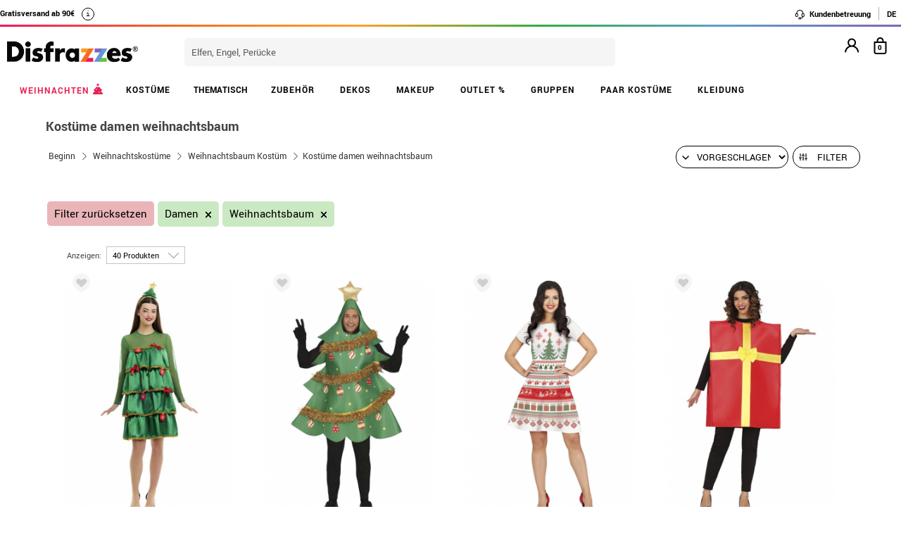

--- FILE ---
content_type: text/html; charset=UTF-8
request_url: https://www.disfrazzes.de/kostume-fur-frau/weihnachtsbaum/
body_size: 113304
content:
<!doctype html>
<!--[if lt IE 7]><html class="no-js lt-ie9 lt-ie8 lt-ie7" lang="en"> <![endif]-->
<!--[if (IE 7)&!(IEMobile)]><html class="no-js lt-ie9 lt-ie8" lang="en"><![endif]-->
<!--[if (IE 8)&!(IEMobile)]><html class="no-js lt-ie9" lang="en"><![endif]-->
<!--[if gt IE 8]><!-->
<html class="no-js" lang="de-DE" xmlns:fb="http://ogp.me/ns/fb#"><!--<![endif]-->
    <head>
        <meta charset="utf-8" />
                                <!-- GO Anti-flicker -->
                <style>.async-hide { opacity: 0 !important} </style>
                <script>
                    (function(a,s,y,n,c,h,i,d,e){s.className+=' '+y;
                    h.end=i=function(){s.className=s.className.replace(RegExp(' ?'+y),'')};
                    (a[n]=a[n]||[]).hide=h;setTimeout(function(){i();h.end=null},c);
                    })(window,document.documentElement,'async-hide','dataLayer',4000,{'GTM-TCKS9WB':true});
                </script>
                <!-- GO Anti-flicker -->
                <!-- Google Tag Manager -->
                <script>
                (
                    function(w,d,s,l,i){
                        w[l]=w[l]||[];
                        w[l].push({'gtm.start':new Date().getTime(),event:'gtm.js'});
                        var f=d.getElementsByTagName(s)[0],j=d.createElement(s),dl=l!='dataLayer'?'&l='+l:'';
                        j.async=true;j.src='https://www.googletagmanager.com/gtm.js?id='+i+dl;
                        f.parentNode.insertBefore(j,f);
                    }
                )(window,document,'script','dataLayer','GTM-TCKS9WB');
                <!-- End Google Tag Manager -->
                </script>
                    <script>
            var config_topbar=0;//0=no mostrar; 1= mostrar; 2=fixed
            var datalayer_active=true;
            var filter_cookie_name='productfilter_zz';
            var product_search=false;
            var tiene_doofinder=true;
            var tiene_kimera=false;
        </script>        <link rel="dns-prefetch" href="//www.facebook.com">
        <link rel="dns-prefetch" href="//connect.facebook.net">
        <link rel="dns-prefetch" href="//stats.g.doubleclick.net">
        <link rel="dns-prefetch" href="//www.google.com">
        <link rel="dns-prefetch" href="//www.google.es">
        <link rel="dns-prefetch" href="//ajax.googleapis.com">
        <link rel="dns-prefetch" href="//fonts.googleapis.com">
                    <link rel="dns-prefetch" href="//cdn.doofinder.com">
            <link rel="dns-prefetch" href="//eu1-search.doofinder.com">
                            <link rel="dns-prefetch" href="//www.googletagmanager.com">
        <link rel="dns-prefetch" href="//fonts.gstatic.com">
        <link rel="dns-prefetch" href="//static1.disfrazzes.com">
        <link rel="dns-prefetch" href="//rtb-csync.smartadserver.com">
        <link rel="dns-prefetch" href="//ads.yahoo.com">
        <link rel="dns-prefetch" href="//p.adsymptotic.com">
                    <link rel="dns-prefetch" href="//https://static-eu.oct8ne.com">
            <link rel="dns-prefetch" href="//frontal-eu.oct8ne.com">
            <link rel="dns-prefetch" href="//oct8necdneu.azureedge.net">
            <link rel="dns-prefetch" href="//backoffice-eu.oct8ne.com">
                            <title>Kostüme damen weihnachtsbaum</title>
                <meta name="description" content="Kostüme damen weihnachtsbaum - " />
                <meta http-equiv="X-UA-Compatible" content="IE=edge,chrome=1" />
        <meta http-equiv="cleartype" content="on"/>
        <meta property="og:title" content="Kostüme damen weihnachtsbaum" />
        <meta property="og:description" content="Kostüme damen weihnachtsbaum - " />
                <meta property="og:url" content="https://www.disfrazzes.de/kostume-fur-frau/weihnachtsbaum/" />
                <script>
            var url_ajax='https://www.disfrazzes.de/ajax/index.php';
            var url_ajax_varnish='https://www.disfrazzes.de/ajax/varnish.php';
                            var url_prods_ajax='https://www.disfrazzes.de/ajax/get_html_items.php';
                var url_packs_ajax='https://www.disfrazzes.de/ajax/get_html_packs.php';
                            var div_desplegar=[];
            var array_loadings=[];
            var loading=true;
            var width_limit_small=480;
            var width_limit=767;
            var width_limit_3=992;
            var width_limit_tablet=1200;
            var add_ok_time_out;
            var height_seo_min=200;
            var hover_open=false;
            var menu_open=false;
            var products={};
            var array_prods_sel=[];
            for(var i=1;i<=35;i++){
                products[i]=[];
            }
        </script>
        <style>
            /* css header */
            html, body, body div, span, object, iframe, h1, h2, h3, h4, h5, h6, p, blockquote, pre, abbr, address, cite, code, del, dfn, em, img, ins, kbd, q, samp, small, strong, sub, sup, var, b, i, dl, dt, dd, ol, ul, li, fieldset, form, label, legend, table, caption, tbody, tfoot, thead, tr, th, td, article, aside, figure, footer, header, hgroup, menu, nav, section, time, mark, audio, video{margin:0;padding:0;border:0;outline:0;font-size:100%;vertical-align:baseline;background:transparent}iframe[name="google_conversion_frame"]{display:none};article, aside, figure, footer, header, hgroup, nav, section, figcaption{display:block}.clearfix{*zoom:1}.clearfix:before, .clearfix:after{display:table;content:""}.clearfix:after{clear:both}.visuallyhidden.focusable:active, .visuallyhidden.focusable:focus{position:static;clip:auto;height:auto;width:auto;margin:0;overflow:visible}html{background:#ffffff;font-size:62.5%;-webkit-overflow-scrolling:touch;-webkit-tap-highlight-color:#f3f5f6;-webkit-text-size-adjust:100%;-ms-text-size-adjust:100%}body{margin:0;padding:0;width:100%;background-color:transparent;font-family:'Droid Sans', sans-serif;font-size:16px;font-size:1.6rem;line-height:1.5em;color:#444444;font-weight:normal;margin:0 auto}ol, ul, p{list-style:none;margin:0;padding:0}a, a > *{-webkit-transition:color 0.2s ease, background-color 0.3s ease, border 0.2s ease, opacity 0.2s ease-in-out;-moz-transition:color 0.2s ease, background-color 0.3s ease, border 0.2s ease, opacity 0.2s ease-in-out;-ms-transition:color 0.2s ease, background-color 0.3s ease, border 0.2s ease, opacity 0.2s ease-in-out;-o-transition:color 0.2s ease, background-color 0.3s ease, border 0.2s ease, opacity 0.2s ease-in-out;transition:color 0.2s ease, background-color 0.3s ease, border 0.2s ease, opacity 0.2s ease-in-out}a:hover.opacidad, button:hover.opacidad, img:hover.opacidad, div:hover.opacidad, article:hover.opacidad, span:hover.opacidad, input:hover.opacidad, li:hover.opacidad, p:hover.opacidad{opacity:0.8;filter:progid:DXImageTransform.Microsoft.Alpha(Opacity=80);-MS-filter:"progid:DXImageTransform.Microsoft.Alpha(Opacity=80)";filter:alpha(opacity=80)}.margin-left-none{margin-left:0 !important;padding-left:0 !important}.opacity-low{opacity:50%}.slick-prev, .slick-next, .slick-prev:before , .slick-next:before{width:34px;height:32px;display:block;z-index:9}.fancybox-navigation .fancybox-button--arrow_right{background:none}.fancybox-navigation .fancybox-button--arrow_right div{background:url(images/controls.png) no-repeat -37px -32px}.fancybox-navigation .fancybox-button--arrow_right div svg{display:none}.fancybox-navigation .fancybox-button--arrow_left{background:none}.fancybox-navigation .fancybox-button--arrow_left div{background:url(images/controls.png) no-repeat 0 -32px}.fancybox-navigation .fancybox-button--arrow_left div svg{display:none}.clearboth{clear:both;float:left}.h3-modal{display:block;font-size:35px;margin-left:0;margin-right:0;font-weight:bold}svg{max-width:200px}.naranja-carrito{color:#378c42 !important;font-size:14px !important;text-align:right !important}body > div.alt-fixed{min-height:113px}body > div .wrap{border-top:10px solid #F5F5F5}body > div .wrap-top{background:#fff;border-bottom:3px solid transparent;border-image:linear-gradient(90deg, #ed195e, #f46d20, #fea225, #2eae44, #5f9eca, #7f66b5);border-image-slice:1;float:left;width:100%}body > div .wrap.navidad{border-color:#e20a1e}body > div .wrap.halloween{border-color:#eb7d1c}body > div .wrap.carnaval{border-color:#2677aa}.body-fixed{padding-top:0px}.top{height:31px;z-index:999}.tel-gran a, .tel-gran p{font-size:20px !important;color:#F39D03 !important;vertical-align:top;background:none !important}.ui-tooltip{display:block;border:1px solid #F39D03 !important;border-radius:0px !important;width:240px;padding:5px 5px 5px 10px;font-size:14px !important}.volver-arribas{position:fixed;bottom:30px;right:5%;opacity:0.7;height:32px;background:none;border:none;z-index:9999999;font-size:35px}.theme-volver-arriba{--fa-secondary-opacity:1.0;--fa-primary-color:#fff;--fa-secondary-color:#f17918;cursor:pointer}.theme-volver-arriba:hover{--fa-secondary-color:#5f9eca}.volver-arribas svg{width:35px;cursor:pointer;vertical-align:top}.volver-arribas svg path.fa-primary{fill:#fff}.volver-arribas svg path.fa-secondary{fill:#f17918;opacity:1}.volver-arribas:hover svg path.fa-secondary{fill:#5f9eca}.wrap-carrito a.ir-al-carrito, .wrap-carrito p.ir-al-carrito{float:left;text-align:center;background:#f3a61a !important;width:47%;margin:5px 0px 5px 10px;height:30px;line-height:30px;cursor:pointer}.wrap-carrito a.ir-al-carrito:hover, .wrap-carrito p.ir-al-carrito:hover{opacity:80%}.wrap-carrito a.ir-a-caja, .wrap-carrito p.ir-a-caja{float:left;text-align:center;background:#49a052 !important;width:48%;margin:5px 0px 5px 3px;height:30px;line-height:30px;cursor:pointer}.wrap-carrito a.ir-a-caja:hover, .wrap-carrito p.ir-a-caja:hover{opacity:80%}#cart{float:right}.wrap-carrito a, .wrap-carrito p{color:#fff;text-decoration:none;font-size:0.9em;background:none !important;padding:0 !important}nav .carrito .controles{background:#833c70;height:36px;margin-top:-11px;padding-top:11px;margin-left:10px}nav .carrito .controles span{margin:0px;padding:0;display:block;float:left;height:30px;text-align:center;overflow:hidden;background:none !important}nav .carrito .controles span.productos{background:url(https://static1.disfrazzes.com/frontal/disfrazzes/img/shop.png) no-repeat 5px !important;background-size:30px !important;margin-left:5px}nav .carrito .controles span.btn{display:inline-block;width:61px}nav .carrito .controles span.btn a{display:inline-block;width:61px;height:46px;background:transparent url(https://static1.disfrazzes.com/frontal/disfrazzes/img/sprite-carrito.png) 0 0 no-repeat}nav .carrito .controles span.btn a b{display:block;text-indent:-9999em}nav .carrito .controles span.btn a:hover{background-position:0 -46px}nav .carrito .controles span.btn a.ocultar{background-position:0 -92px}nav .carrito .controles span.productos{width:46px;text-align:center;background:url(https://static1.disfrazzes.com/frontal/disfrazzes/img/separador.png) 100% 50% no-repeat}nav .carrito .controles span.productos b{display:block;color:#FFF;width:20px;height:20px;margin:0px 0 0 25px;line-height:2em;background:#651b57;-webkit-background-clip:padding-box;-webkit-border-radius:50%;-moz-border-radius:50%;border-radius:50%;font-size:10px}nav .carrito .controles span.precio-total{width:82px;font-size:1em;color:#fff}nav .carrito .controles span.precio-total b{font-weight:normal}nav .carrito .controles span.btn-comprar-small{width:116px;line-height:2.1em;font-family:'Rokkitt', sans-serif;font-size:1.4em;color:#FFF;background:url(https://static1.disfrazzes.com/frontal/disfrazzes/img/bg-botton-comprar-small.png) no-repeat}nav .carrito .controles span.btn-comprar-small a{display:inline-block;color:#FFF;text-decoration:none;text-indent:10px}nav .carrito .items{position:absolute;display:none;top:46px;right:0px;z-index:99;width:314px;border-top:0;background-color:#FFF;-webkit-box-shadow:rgba(0, 0, 0, 0.3) 0 1px 7px;-moz-box-shadow:rgba(0, 0, 0, 0.3) 0 1px 7px;box-shadow:rgba(0, 0, 0, 0.3) 0 1px 7px;border-color:#E5E5E5 #DBDBDB #D2D2D2}.lt-ie9 nav .carrito .items{border:1px solid #9a9c9d}nav .carrito .items .row{background-color:#FFF;margin:0px 11px 0 10px;padding:8px 0;border-bottom:1px solid #ebebec;font-size:.7em}nav .carrito .items .total-compra, nav .carrito .items .gastos-envio{border-bottom:none;padding:0px 0}nav .carrito .items .total-compra{padding-top:5px}nav .carrito .items .gastos-envio{padding-bottom:5px}nav .carrito .items .total{background:#ebebec;margin-bottom:10px}nav .carrito .items .total .text, nav .carrito .items .total .numbers{font-weight:bold}nav .carrito .items .total small{font-size:9px;color:#666;font-weight:normal}nav .carrito .items span.image, nav .carrito .items span.description, nav .carrito .items span.select, nav .carrito .items span.price-small{display:block;float:left;overflow:hidden}nav .carrito .items span.image{width:48px;height:42px}nav .carrito .items span.image img{width:97%;height:auto}nav .carrito .items span.description{margin:3px 4px;width:122px;height:36px;line-height:100%;text-align:left}nav .carrito .items span.description .talla{display:block;font-size:9px}nav .carrito .items span.select{margin:8px 0;width:50px;text-align:center}nav .carrito .items span.price-small{position:relative;margin:8px 0;width:60px;text-align:right;overflow:visible}nav .carrito .items span.price-small span.delete{display:block;width:16px;height:16px;position:absolute;top:-13px;right:-5px;background:transparent url(https://static1.disfrazzes.com/frontal/disfrazzes/img/sprite-carrito-borrar.png) top center;cursor:pointer;text-indent:-9999px}nav .carrito .items span.price-small span.delete:hover{background-position:0 -16px}nav .carrito .items span.text, nav .carrito .items span.numbers{float:left;overflow:hidden;font-size:1.2em}nav .carrito .items span.text{width:70%}nav .carrito .items span.numbers{width:26%;text-align:right}nav .carrito .items .total{border:0px}nav .carrito .btn-comprar-big{display:inline-block;padding:10px 0;width:100%;font-family:'Rokkitt', sans-serif;font-size:1.4em;text-align:center;background-color:#651b57;-webkit-background-clip:padding-box;-webkit-border-radius-top-left:0;-webkit-border-radius-top-right:0;-webkit-border-radius-bottom-right:10px;-webkit-border-radius-bottom-left:10px;-moz-border-radius:0 0 10px 10px;border-radius:0 0 10px 10px;background-image:-webkit-gradient(linear, left top, left bottom, from(rgb(169, 77, 143)), to(rgb(107, 36, 91)));background-image:-webkit-linear-gradient(top, rgb(169, 77, 143), rgb(107, 36, 91));background-image:-moz-linear-gradient(top, rgb(169, 77, 143), rgb(107, 36, 91));background-image:-o-linear-gradient(top, rgb(169, 77, 143), rgb(107, 36, 91));background-image:-ms-linear-gradient(top, rgb(169, 77, 143), rgb(107, 36, 91));background-image:linear-gradient(top, rgb(169, 77, 143), rgb(107, 36, 91))}nav .carrito .btn-comprar-big a{text-decoration:none;color:#FFF}#recogedor{margin-top:10px}.nubes{padding-bottom:1px;padding-top:12px;margin-bottom:0px}.franja-amarilla{background:rgba(255,220,15,0.32);padding:2px 0;max-width:1170px;margin:40px auto 15px auto;text-align:center;color:#84386d;font-size:14px;font-weight:bold;border-radius:7px;border:1px solid rgba(255, 220, 15, 0.77)}.franja-amarilla2{text-align:right;color:#84386d;font-size:11px;clear:both}.franja-amarilla3{color:#9b5681;font-size:.8em;margin:10px 5px}.cart-header{width:100%;display:block;float:left}.cart-header .bloque-logomenu{margin-bottom:15px;width:90%}.telefonier{float:left;margin-top:20px;font-family:'Roboto'}.telefonier a{text-decoration:none;color:#444;font-size:12px}.telefonier img{width:20px;vertical-align:middle;margin-right:10px}.devolucionier{float:right;margin-top:20px;font-family:'Roboto';color:#444;font-size:12px}.devolucionier img{width:20px;vertical-align:middle;margin-right:10px}.bloque-logomenu{float:left;width:91%}.bloque-logomenu .grid3{margin:0 30px 0 0}div.logo a, div.logo img{display:block;width:249px;height:0;font-size:1em;padding-top:68px;text-indent:-2000px;overflow:hidden;background:url('https://static1.disfrazzes.com/frontal/disfrazzes/img/logo-disfrazzes-black.png') no-repeat}.proceso-compra div.logo a, .proceso-compra div.logo img{background:url('https://static1.disfrazzes.com/frontal/disfrazzes/img/logo.png') no-repeat;background-size:190px}.topbar-fijo-alt{text-align:center;font-family:'Droid Sans', sans-serif;font-size:12px;height:30px;line-height:30px}.secondary-nav{padding:10px 0 10px 0;text-align:right}.secondary-nav a, .secondary-nav p, .secondary-nav span.tel{padding:1px 12px 1px 12px;color:#000;background:url(https://zzdevstatic1.disfrazzes.com/frontal/disfrazzes/img/separador.png) no-repeat 100% 50%;font-family:Roboto;font-weight:700;font-size:11px;line-height:17px;letter-spacing:0;vertical-align:middle}.secondary-nav a i{font-size:1.5em;margin-right:5px}.secondary-nav a svg{width:16px;vertical-align:middle;margin-right:3px}.secondary-nav a svg path{fill:#000}.secondary-nav a:hover svg path{fill:#66dcad}.secondary-nav p i{font-size:1.3em;margin-right:2px}.secondary-nav p svg{width:16px;vertical-align:middle;margin-right:3px}.secondary-nav p svg path{fill:#000}.secondary-nav p:hover svg path{fill:#8dd3ed}.rotate{position:relative;top:2px;-webkit-transition-duration:0.8s;-moz-transition-duration:0.8s;-o-transition-duration:0.8s;transition-duration:0.8s;-webkit-transition-property:-webkit-transform;-moz-transition-property:-moz-transform;-o-transition-property:-o-transform;transition-property:transform;overflow:hidden}.rotate:hover{-webkit-transform:rotate(33deg);-moz-transform:rotate(33deg);-o-transform:rotate(33deg)}.secondary-nav a:hover, .secondary-nav p:hover{color:#783C6E}/*.secondary-nav span.tel{padding-left:23px;background:url(https://static1.disfrazzes.com/frontal/disfrazzes/img/icon-phone-morado.png) no-repeat}*/ .secondary-nav .social{position:relative;top:3px}.secondary-nav #menuUser{display:inline-block}.secondary-nav #menuUser #user_hover, .secondary-nav #info_hover{display:inline-block;padding:1px 12px 1px 12px;font-size:12px;text-decoration:none;color:#eee;border-right:1px solid #bbb;cursor:default;height:16px;margin-bottom:7px;border-right:1px solid #bbb;line-height:20px;font-family:'Roboto'}.secondary-nav #menuUser #user_hover, .secondary-nav #info_hover #info_desplegar p{background:none}.secondary-nav #menuUser #user_hover #user_desplegar, .secondary-nav #info_hover #info_desplegar{padding:5px;border-right:0;background:none;position:absolute;box-shadow:rgba(0, 0, 0, 0.3) 0 1px 7px;border-color:#E5E5E5 #DBDBDB #D2D2D2;background:#fff;z-index:9;margin-left:-17px}.secondary-nav #menuUser #user_hover #user_desplegar a, .secondary-nav #info_hover #info_desplegar p{color:#000;display:table}.secondary-nav #menuUser #user_hover #user_desplegar a:hover, .secondary-nav #info_hover #info_desplegar p:hover{color:#FFC000}.secondary-nav #menuUser a, .secondary-nav #menuUser p{padding:0 0 0 5px;border-right:0;background:none}.secondary-nav #menuUser div{color:#eee}.secondary-nav #menuUser div:hover{color:#833c70}.searchbox{height:36px;padding:10px 0}.searchbox form{position:relative;display:block;margin:0 10px;height:40px}.searchbox form input.search{width:225px;border:0px;margin-left:8px;padding:8px 20px 5px 10px;font-size:1em;color:#651B57}.searchbox form input.search:focus{outline:0;color:#eee}::-webkit-input-placeholder,:-moz-placeholder{color:blue}.searchbox form input.submit{position:absolute;top:2px;right:1px;margin:1px;height:30px;padding:3px 19px 3px;font-family:'Rokkitt', serif;font-weight:normal;font-size:1.35em;color:#FFF;border:0;cursor:pointer;background-color:#a94d8f;background-image:-webkit-gradient(linear, left top, left bottom, from(rgb(169, 77, 143)), to(rgb(107, 36, 91)));background-image:-webkit-linear-gradient(top, rgb(169, 77, 143), rgb(107, 36, 91));background-image:-moz-linear-gradient(top, rgb(169, 77, 143), rgb(107, 36, 91));background-image:-o-linear-gradient(top, rgb(169, 77, 143), rgb(107, 36, 91));background-image:-ms-linear-gradient(top, rgb(169, 77, 143), rgb(107, 36, 91));background-image:linear-gradient(top, rgb(169, 77, 143), rgb(107, 36, 91));-webkit-background-clip:padding-box;background:#762D65 url(https://static1.disfrazzes.com/frontal/disfrazzes/img/search-submit.png) no-repeat 10px;background-size:20px}.lt-ie9 .searchbox form input.submit{top:0;height:36px}.search-mobil{width:25px !important;float:right !important;margin-top:13px !important}#dfclassic{position:fixed !important;left:0px !important;right:55px !important}.df-fullscreen{height:auto !important}.envio{display:block;width:100%;height:36px;padding:10px 0;position:relative;font-size:12px;color:#fff;background:rgb(240, 149, 27);background:-moz-linear-gradient(top, rgba(240, 149, 27, 1) 0%, rgba(235, 123, 28, 1) 100%);background:-webkit-gradient(linear, left top, left bottom, color-stop(0%, rgba(240, 149, 27, 1)), color-stop(100%, rgba(235, 123, 28, 1)));background:-webkit-linear-gradient(top, rgba(240, 149, 27, 1) 0%, rgba(235, 123, 28, 1) 100%);background:-o-linear-gradient(top, rgba(240, 149, 27, 1) 0%, rgba(235, 123, 28, 1) 100%);background:-ms-linear-gradient(top, rgba(240, 149, 27, 1) 0%, rgba(235, 123, 28, 1) 100%);background:linear-gradient(to bottom, rgba(240, 149, 27, 1) 0%, rgba(235, 123, 28, 1) 100%);filter:progid:DXImageTransform.Microsoft.gradient(startColorstr='#f0951b', endColorstr='#eb7b1c', GradientType=0);-webkit-background-clip:padding-box;border:0px solid #000000}.envio p{padding-left:95px;font-family:'Droid Sans', sans-serif;font-size:1.0em;background:url(https://static1.disfrazzes.com/frontal/disfrazzes/img/camion.png) no-repeat 30px 3px;line-height:0.8em;padding-top:7px}.envio p span{font-size:0.7em;background:none;padding-top:-20px}#animado div{display:none}.portes{display:block;width:100%;height:36px;padding:10px 0;position:relative;font-size:12px;color:#fff;background:rgb(240, 149, 27);background:-moz-linear-gradient(top, rgba(240, 149, 27, 1) 0%, rgba(235, 123, 28, 1) 100%);background:-webkit-gradient(linear, left top, left bottom, color-stop(0%, rgba(240, 149, 27, 1)), color-stop(100%, rgba(235, 123, 28, 1)));background:-webkit-linear-gradient(top, rgba(240, 149, 27, 1) 0%, rgba(235, 123, 28, 1) 100%);background:-o-linear-gradient(top, rgba(240, 149, 27, 1) 0%, rgba(235, 123, 28, 1) 100%);background:-ms-linear-gradient(top, rgba(240, 149, 27, 1) 0%, rgba(235, 123, 28, 1) 100%);background:linear-gradient(to bottom, rgba(240, 149, 27, 1) 0%, rgba(235, 123, 28, 1) 100%);filter:progid:DXImageTransform.Microsoft.gradient(startColorstr='#f0951b', endColorstr='#eb7b1c', GradientType=0);-webkit-background-clip:padding-box;border:0px solid #000000}.no-contrarr{font-size:11px !important;background:none !important;margin-top:-8px;display:block}img.banner-fiestas{position:absolute;top:15px;left:0px;display:none}img.banner-top{position:absolute;top:0px;left:0px;display:none}nav.primary-nav{margin:0px auto 0px;text-align:center;-webkit-background-clip:padding-box;background-image:-webkit-gradient(linear, left top, left bottom, from(rgb(234, 235, 235)), to(rgb(215, 216, 217)));background-image:-webkit-linear-gradient(top, rgb(234, 235, 235), rgb(215, 216, 217));background-image:-moz-linear-gradient(top, rgb(234, 235, 235), rgb(215, 216, 217));background-image:-o-linear-gradient(top, rgb(234, 235, 235), rgb(215, 216, 217));background-image:-ms-linear-gradient(top, rgb(234, 235, 235), rgb(215, 216, 217));background-image:linear-gradient(top, rgb(234, 235, 235), rgb(215, 216, 217));text-transform:uppercase;background:#000}nav.primary-nav a, nav.primary-nav p{display:block;float:left;padding:10px 18px;width:9.27%;font-size:.9em;text-decoration:none;background:url(https://static1.disfrazzes.com/frontal/disfrazzes/img/separador.png) repeat-y 100% 50%;height:30px;line-height:17px}nav.primary-nav a.boton-celebraciones, nav.primary-nav p.boton-celebraciones{background:#000;line-height:30px}nav.primary-nav a:hover nav.primary-nav p:hover{background-color:#D2D5D8;color:#333}/*nav.primary-nav a.active{background-color:#BABEC1;color:#fff}*/ nav.primary-nav a.active, nav.primary-nav p.active{background-color:#c35dad;background-image:-webkit-gradient(linear, left top, left bottom, from(rgb(207, 118, 187)), to(rgb(163, 46, 143)));background-image:-webkit-linear-gradient(top, rgb(207, 118, 187), rgb(163, 46, 143));background-image:-moz-linear-gradient(top, rgb(207, 118, 187), rgb(163, 46, 143));background-image:-o-linear-gradient(top, rgb(207, 118, 187), rgb(163, 46, 143));background-image:-ms-linear-gradient(top, rgb(207, 118, 187), rgb(163, 46, 143));background-image:linear-gradient(top, rgb(207, 118, 187), rgb(163, 46, 143));color:#fff}nav.primary-nav a.disfraces-descuento, nav.primary-nav p.disfraces-descuento{position:relative;font-size:1.0em;font-weight:normal;text-indent:0px;color:#FFF;text-transform:uppercase;background:none;background-image:none;background-color:#F01B5F;background-image:-webkit-gradient(linear, left top, left bottom, from(rgb(240, 27, 95)), to(rgb(209, 22, 82)));background-image:-webkit-linear-gradient(top, rgb(240, 27, 95), rgb(209, 22, 82));background-image:-moz-linear-gradient(top, rgb(240, 27, 95), rgb(209, 22, 82));background-image:-o-linear-gradient(top, rgb(240, 27, 95), rgb(209, 22, 82));background-image:-ms-linear-gradient(top, rgb(240, 27, 95), rgb(209, 22, 82));background-image:linear-gradient(top, rgb(240, 27, 95), rgb(209, 22, 82));-webkit-background-clip:padding-box;line-height:30px;width:9.33%;/*position:relative;font-size:1.0em;font-weight:bold;color:#FFF;text-transform:uppercase;background-image:none;background-color:#F01B5F;background-image:-webkit-gradient(linear, left top, left bottom, from(rgb(240,27,95)),to(rgb(209,22,82)));background-image:-webkit-linear-gradient(top, rgb(240,27,95), rgb(209,22,82));background-image:-moz-linear-gradient(top, rgb(240,27,95), rgb(209,22,82));background-image:-o-linear-gradient(top, rgb(240,27,95), rgb(209,22,82));background-image:-ms-linear-gradient(top, rgb(240,27,95), rgb(209,22,82));background-image:linear-gradient(top, rgb(240,27,95), rgb(209,22,82));-webkit-background-clip:padding-box;-webkit-border-radius-top-left:0;-webkit-border-radius-top-right:10px;-webkit-border-radius-bottom-right:10px;-webkit-border-radius-bottom-left:0;-moz-border-radius:0 10px 10px 0;border-radius:0 10px 10px 0;*/}/*nav.primary-nav a.disfraces-descuento{position:relative;background-color:#651b57;font-size:1.0em;font-weight:bold;color:#FFF;text-transform:uppercase;background-image:none;background-color:#651b57;background-image:-webkit-gradient(linear, left top, left bottom, from(rgb(169, 77, 143)),to(rgb(107, 36, 91)));background-image:-webkit-linear-gradient(top, rgb(169, 77, 143), rgb(107, 36, 91));background-image:-moz-linear-gradient(top, rgb(169, 77, 143), rgb(107, 36, 91));background-image:-o-linear-gradient(top, rgb(169, 77, 143), rgb(107, 36, 91));background-image:-ms-linear-gradient(top, rgb(169, 77, 143), rgb(107, 36, 91));background-image:linear-gradient(top, rgb(169, 77, 143), rgb(107, 36, 91));-webkit-background-clip:padding-box;-webkit-border-radius-top-left:0;-webkit-border-radius-top-right:10px;-webkit-border-radius-bottom-right:10px;-webkit-border-radius-bottom-left:0;-moz-border-radius:0 10px 10px 0;border-radius:0 10px 10px 0}*/ nav.primary-nav li:last-child a.active{background-color:#c35dad;background-image:-webkit-gradient(linear, left top, left bottom, from(rgb(207, 118, 187)), to(rgb(163, 46, 143)));background-image:-webkit-linear-gradient(top, rgb(207, 118, 187), rgb(163, 46, 143));background-image:-moz-linear-gradient(top, rgb(207, 118, 187), rgb(163, 46, 143));background-image:-o-linear-gradient(top, rgb(207, 118, 187), rgb(163, 46, 143));background-image:-ms-linear-gradient(top, rgb(207, 118, 187), rgb(163, 46, 143));background-image:linear-gradient(top, rgb(207, 118, 187), rgb(163, 46, 143))}nav.primary-nav a.disfraces-descuento span, nav.primary-nav p.disfraces-descuento span{position:absolute;top:7px;left:-20px;display:inline-block;width:40px;height:29px}.lt-ie9 nav.primary-nav a.disfraces-descuento span, .lt-ie9 nav.primary-nav p.disfraces-descuento span{left:-35px}nav.primary-nav a.superbarato, nav.primary-nav p.superbarato{position:relative;background-color:#651b57;font-size:.8em;font-weight:bold;text-indent:35px;color:#FFF;text-transform:uppercase;background-image:none;background-color:#651b57;background-image:-webkit-gradient(linear, left top, left bottom, from(rgb(169, 77, 143)), to(rgb(107, 36, 91)));background-image:-webkit-linear-gradient(top, rgb(169, 77, 143), rgb(107, 36, 91));background-image:-moz-linear-gradient(top, rgb(169, 77, 143), rgb(107, 36, 91));background-image:-o-linear-gradient(top, rgb(169, 77, 143), rgb(107, 36, 91));background-image:-ms-linear-gradient(top, rgb(169, 77, 143), rgb(107, 36, 91));background-image:linear-gradient(top, rgb(169, 77, 143), rgb(107, 36, 91));-webkit-background-clip:padding-box;-webkit-border-radius-top-left:0;-webkit-border-radius-top-right:10px;-webkit-border-radius-bottom-right:10px;-webkit-border-radius-bottom-left:0;-moz-border-radius:0 10px 10px 0;border-radius:0 10px 10px 0}nav.primary-nav a.superbarato span, nav.primary-nav p.superbarato span{position:absolute;top:7px;left:-20px;display:inline-block;width:40px;height:29px}nav.primary-nav li:first-child a.active{background-color:#c35dad;background-image:-webkit-gradient(linear, left top, left bottom, from(rgb(207, 118, 187)), to(rgb(163, 46, 143)));background-image:-webkit-linear-gradient(top, rgb(207, 118, 187), rgb(163, 46, 143));background-image:-moz-linear-gradient(top, rgb(207, 118, 187), rgb(163, 46, 143));background-image:-o-linear-gradient(top, rgb(207, 118, 187), rgb(163, 46, 143));background-image:-ms-linear-gradient(top, rgb(207, 118, 187), rgb(163, 46, 143));background-image:linear-gradient(top, rgb(207, 118, 187), rgb(163, 46, 143))}.lt-ie9 nav.primary-nav a.superbarato span, .lt-ie9 nav.primary-nav p.superbarato span{left:-35px}/* sidebar */ aside.filters div{margin-bottom:15px}aside.filters h3{margin-bottom:10px;text-indent:10px;font-family:'Rokkitt', serif;font-size:1.25em;color:#651b57;border-bottom:2px solid #651b57}nav.primary-nav ul li .desplegable a, nav.primary-nav ul li .desplegable p{width:1125px;background:none;border-radius:0px}nav.primary-nav ul li .desplegable a span, nav.primary-nav ul li .desplegable p span{display:block;text-align:left;color:#833c70;font-size:20px;margin-left:20px;margin-bottom:10px;height:8px}nav.primary-nav ul li .desplegable a span:hover, nav.primary-nav ul li .desplegable p span:hover{color:#999}nav.primary-nav ul li .desplegable{display:none}nav.primary-nav ul li:hover .desplegable{display:block;background:#fff;position:absolute;margin-top:50px;width:1160px;z-index:99999999;border:1px solid #ccc;padding:0;left:0}nav.primary-nav ul li:hover .desplegable .background-apartado{padding:10px 9px}nav.primary-nav ul li ul{background:#fff;width:230px;float:left;margin-top:10px}nav.primary-nav ul li ul.menu-sub-seccion{border-left:1px solid #833c70}nav.primary-nav ul li ul.menu-sub-seccion b a, nav.primary-nav ul li ul.menu-sub-seccion b a:hover{background:none;padding:0;border:none;text-align:left;margin-left:15px;width:180px;color:#833c70}nav.primary-nav ul li ul li{text-align:left;border-radius:0px;float:left;width:230px;margin-bottom:5px}nav.primary-nav ul li ul li a, nav.primary-nav ul li ul li p{background:#D2D5D8;border-radius:0px;padding:0 10px;cursor:pointer;font-size:12px;line-height:16px;color:#833c70;text-transform:capitalize}.desplegable-celebraciones{width:200px !important}nav.primary-nav ul li .desplegable-celebraciones a{width:180px}nav.primary-nav ul li div.desplegable-celebraciones ul{width:150px}nav.primary-nav ul li div.desplegable-celebraciones ul li{width:150px;margin-bottom:0px}nav.primary-nav ul li div.desplegable-celebraciones ul li a{width:150px !important;height:22px;text-transform:none}nav.primary-nav ul li ul li a:first-child, nav.primary-nav ul li ul li p:first-child{border-radius:0px}nav.primary-nav ul li ul li a:hover, nav.primary-nav ul li ul li p:hover{background:#833c70;border-radius:0px;color:#fff}nav.primary-nav ul li ul li ul, nav.primary-nav ul li ul li:hover ul li ul{display:none !important}nav.primary-nav ul li ul li:hover ul, nav.primary-nav ul li ul li ul li:hover ul{display:block !important;position:absolute;width:460px;z-index:3;float:left;margin-top:0px;padding:5px 10px;margin-left:170px;border:1px solid #833c70}nav.primary-nav ul li ul li:hover ul.quinta{margin-left:-170px}nav.primary-nav ul li ul li ul li{border-radius:0px}nav.primary-nav ul li ul li ul li a{width:135px;font-size:12px}nav.primary-nav ul li a.submenu{background:url(https://static1.disfrazzes.com/frontal/disfrazzes/img/plus.png) no-repeat 0px -11px;background-size:40px;padding-left:32px}nav.primary-nav ul li a.directo{background:url(https://static1.disfrazzes.com/frontal/disfrazzes/img/arrow-forward.png) no-repeat 0px -11px;background-size:40px;padding-left:32px}nav.primary-nav ul li a.submenu:hover{background:#833c70 url(https://static1.disfrazzes.com/frontal/disfrazzes/img/plusw.png) no-repeat 0px -11px;background-size:40px;padding-left:32px}nav.primary-nav ul li a.directo:hover{background:#833c70 url(https://static1.disfrazzes.com/frontal/disfrazzes/img/arrow-forwardw.png) no-repeat 0px -11px;background-size:40px;padding-left:32px}nav.primary-nav .imgs ul li a{background:none;height:42px}nav.primary-nav .imgs ul li a img{vertical-align:middle}nav.primary-nav .imgs ul li a:hover{background:#833c70}select{width:80%;padding:2%;font-size:.8em;text-align:center;background:#FFF;border:1px solid #C4C5C7;-webkit-background-clip:padding-box;-webkit-border-radius:6px;-moz-border-radius:6px;border-radius:6px}select:hover{outline:0;background-color:#DDDEE1}select:focus{outline:0;border:1px solid #78787A}input[type=text], input[type=password]{-webkit-transition:all 200ms linear;-moz-transition:all 200ms linear;-ms-transition:all 200ms linear;-o-transition:all 200ms linear;transition:all 200ms linear}.container{width:1170px;overflow:visible;position:relative;clear:both;margin:0 auto}.container_header{max-width:1440px;overflow:visible;position:relative;clear:both;margin:0 auto;padding:0 10px}.container_header marquee{max-width:67%;float:left;margin-top:4px}.container_header marquee p{background:none}.container_bs-fluid-padding-seven{padding:0 7px}.grid1, .grid2, .grid3, .grid3-special, .grid4, .grid5, .grid6, .grid7, .grid8, .grid9, .grid10, .grid11, .grid12{float:left;margin-left:30px}.grid1{width:54px}.grid2{width:138px}.grid3{width:222px}.grid3-special{width:222px}.grid4{width:306px}.grid5{width:390px}.grid6{width:474px}.grid7{width:558px}.grid8{width:642px}.grid9{width:726px}.grid10{width:810px}.grid11{width:894px}.grid12{width:978px}.grid13{width:1170px}.first{margin-left:0;clear:left}#main .wrap{border-color:#ECEBE9!important}.wrap-top-fixed{position:fixed;z-index:99999999;width:100%;top:0px}.wrap-top-fixed nav nav, .wrap-top-fixed #info_hover, .wrap-top-fixed #share, .wrap-top-fixed .tel-gran, .wrap-top-fixed .idiomas, .wrap-top-fixed .rate_stars_top{}.secondary-nav{padding:7px 0 4px 0}.wrap-top-fixed .secondary-nav{padding:4px 0 5px 0}#animado{float:left;font-size:12px;width:15%;text-align:left;color:#fff}#animado div{display:inline-block}#animado div.envio, #animado div.portes{background:none;color:#fff;text-align:left;width:auto;padding:0px;height:10px}#animado div.envio p, #animado div.portes p{background:none;padding-left:0px;font-family:'Roboto';padding-right:2px;font-family:Roboto;font-weight:700;font-size:11px;line-height:17px;letter-spacing:0%;vertical-align:middle}#animado div.envio p:hover, #animado div.portes p:hover{color:#181818}#animado div.envio strong{}#animado .info-entrega{border:1px solid #000;width:16px;text-align:center;border-radius:11px;color:#000;height:16px;cursor:context-menu;font-family:monospace;padding:0;margin:0;line-height:16px;font-size:10px;display:inline-block;vertical-align:middle;margin-left:5px}#animado .info-entrega div{display:none;position:absolute !important;width:300px !important;margin-left:-325px !important;background:#fff !important;color:#000 !important;padding:20px !important;border:1px solid #eaebeb !important;font-size:12px !important;text-align:left !important;font-family:'Roboto' !important;z-index:99999999999 !important;min-height:35px !important}#animado .info-entrega:hover{}#animado .info-entrega:hover div{display:block}.rate_stars_top{float:left}.rate_stars_top .rateYoShop{float:left;margin-top:3px}.rate_stars_top span.star_text{font-size:12px;color:#eee;font-family:'Roboto'}.rate_stars_top span.star_text span span{color:#F3A61A}.link-att{font-family:'Roboto';display:inline-block;font-size:15px;font-weight:600}.link-att img{width:19px;margin-right:5px;vertical-align:text-bottom}.link-att a:hover, .link-att p:hover{color:#66dcad}.secondary-nav #info_hover #info_desplegar{text-align:left;width:185px;top:30px;background:linear-gradient(to bottom, #3C3C3B 0px,#3C3C3B 6px, #D8D8D8 6px, #D8D8D8 10px, #3C3C3B 10px,#3C3C3B 100%);padding-top:15px}.secondary-nav #info_hover #info_desplegar p{color:#fff;cursor:pointer;font-size:11px}.secondary-nav #menuUser #user_hover, .secondary-nav #info_hover{padding:1px 30px 4px 12px;background:url(https://static1.disfrazzes.com/frontal/disfrazzes/img/arrow-menu-sup.jpg) no-repeat 120px 9px;background-size:10px;margin-bottom:6px}.recogedor-fixed{position:fixed;z-index:9999999;top:30px;width:100%}.recogedor-fixed .nubes{height:102px;padding-top:0px;padding-bottom:6px;box-shadow:rgba(0, 0, 0, 0.3) 0px 2px 7px}.recogedor-fixed .nubes nav.primary-nav.menu-oculto{display:none}#share{background:url(https://static1.disfrazzes.com/frontal/disfrazzes/img/share-r.png) no-repeat;position:relative;background-size:20px 20px;width:20px;height:20px;vertical-align:text-bottom;margin:0 10px;border-right:1px solid #bbb;padding-right:14px}#share:hover{background:url(https://static1.disfrazzes.com/frontal/disfrazzes/img/share-rh.png) no-repeat;background-size:20px 20px}.secondary-nav .at-share-tbx-element{position:absolute;width:33px;background:#3C3C3B;z-index:100;padding:7px 0px !important;right:3px;top:21px;border-top:3px solid #3C3C3B;background:#3C3C3B;border:1px solid #fff}.tel-gran{border-right:1px solid #bbb;padding-right:0px}.tel-gran p{padding:0px;padding-bottom:7px;width:20px;height:15px;vertical-align:middle;margin-top:-1px;display:inline-block}.tel-gran p#tel-gran-tool{background:url(https://static1.disfrazzes.com/frontal/disfrazzes/img/telefono-r.png) no-repeat !important;background-size:20px 20px !important}.tel-gran p#sob-gran-tool{background:url(https://static1.disfrazzes.com/frontal/disfrazzes/img/sobre-r.png) no-repeat !important;background-size:20px 20px !important}.tel-gran a{font-size:12px!important;padding:0 5px 0 0px;font-family:'Roboto';color:#FFC000 !important;font-weight:bold}.tel-gran p:hover{background:url(https://static1.disfrazzes.com/frontal/disfrazzes/img/telefono-rh.png) no-repeat !important;background-size:20px 20px !important;width:20px;height:16px;vertical-align:middle;margin-top:-1px;display:inline-block}.tel-gran .tel-gran-desplegar{display:none;position:absolute;width:271px;padding:10px;font-size:12px !important;color:#fff;z-index:9;right:65px;text-align:center;font-family:'Roboto';line-height:20px;text-align:left;top:30px;background:#3c3c3b;border:1px solid #fff}.idiomas{padding-bottom:0px;display:inline-block}.idiomas #idiomas-tool{display:block}.idiomas #idiomas-tool:hover{color:#8dd3ed;cursor:pointer}.idiomas a, .idiomas p{background:none;padding:1px 7px 1px 7px;display:inline;color:#000}.idiomas a img, .idiomas p img{width:19px;vertical-align:middle;margin-top:-4px;cursor:pointer;padding:0 5px 0 10px;float:right;margin-top:2px}.idiomas .idiomas-desplegar{display:none;position:absolute;padding:5px 5px 5px 5px;background-color:#fff !important;z-index:9;right:9px;width:auto;text-align:left;margin-top:5px;background:#fff;border:1px solid #fff}.idiomas .idiomas-desplegar a, .idiomas .idiomas-desplegar p{padding:0;border:none;color:#000;display:block;cursor:pointer;padding-left:20px;margin-left:5px;display:flow-root}.idiomas .idiomas-desplegar a:hover, .idiomas .idiomas-desplegar p:hover{color:#1ba3bd}.idiomas .idiomas-desplegar a.actiu, .idiomas .idiomas-desplegar p.actiu{background:url(https://static1.disfrazzes.com/frontal/disfrazzes/img/header_atcliente_hover_check.png) no-repeat 0px 5px;background-size:12px}.idiomas .idiomas-desplegar-triangulo{display:none;width:0;height:0;border-left:20px solid transparent;border-bottom:10px solid #fff;float:right;position:absolute;right:9px;margin-top:-5px}body > div .wrap{border-top:3px solid #D8D8D8}#recogedor{margin-top:0}.nubes{padding-top:3px;margin-bottom:0px;background:#fff;padding-bottom:0px}.search{width:58%;display:inline-block;float:none}.searchbox{height:36px;padding:16px 0}.searchbox form{margin:0px;background:#f5f5f5;border-radius:5px}.searchbox form input.submit{background:url(https://static1.disfrazzes.com/frontal/disfrazzes/img/lupa.png) no-repeat 10px;background-size:25px}#doofinder{left:0px !important}div.logo a, div.logo img{margin:20px 0 0 0;padding-top:34px;width:186px;background-size:186px}.proceso-compra div.logo a, .proceso-compra div.logo img{margin:13px auto 0 auto}div.logo span{font-family:'Roboto';font-size:10px;margin:0 auto;display:table;line-height:9px;color:#fff}.wrap-carrito .carrito .items span.image{width:58px;height:52px;display:block;float:left;overflow:hidden}.wrap-carrito .carrito .items span.image img{width:97%;height:auto}#menuUser{float:right;margin-right:0px;font-family:'Roboto'}#menuUser a, #menuUser p{/*background:url(https://static1.disfrazzes.com/frontal/disfrazzes/img/user-circle-solid.png) no-repeat 50% 13px!important;background-size:40px!important;text-align:center;*/ padding-top:15px;display:inline-block;font-size:16px;text-decoration:none;color:#fff;cursor:pointer;min-width:40px}#menuUser a:hover, #menuUser p:hover{/*background:url(https://static1.disfrazzes.com/frontal/disfrazzes/img/user-circle-solid.png) no-repeat 50% 13px !important;background-size:40px !important;font-weight:600;*/}#menuUser i{font-size:40px;display:table;margin:0 auto 10px auto}#menuUser i:hover{color:#f3a61a}#menuUser svg{height:24px;display:table;margin:0 auto 10px auto}#menuUser svg path{fill:#000}#menuUser:hover svg path{fill:#f3a61a}#menuUser i#toggle-password, #menuUser i#toggle-password-registro{color:#ccc;float:right;margin-top:-36px;position:relative;font-size:20px;margin-right:8px;cursor:pointer}#menuUser span#toggle-password, #menuUser span#toggle-password-registro{color:#ccc;float:right;margin-top:-36px;position:relative;font-size:20px;margin-right:8px;cursor:pointer}#menuUser span#toggle-password svg, #menuUser span#toggle-password-registro svg{height:20px}#menuUser span#toggle-password svg path, #menuUser span#toggle-password-registro svg path{fill:#ccc}#menuUser:hover span#toggle-password svg path{fill:#ccc}#menuUser #btn_google_custom i:hover, #menuUser #btn_facebook_custom i:hover{color:#3f3e3e;background:#fff}#menuUser a span, #menuUser p span{display:table;margin:0 auto;font-weight:600;line-height:16px;font-size:12px}#menuUser a:hover, #menuUser p:hover{color:#f3a61a}.griset{color:#ccc}#menuUser #menu_user{float:right}#menuUser #menu_user.menu-login #menu_user_desplegar-back{background:#0000008a;width:100vw;position:fixed;height:100vh;z-index:9999999;left:0;top:0}#menuUser #menu_user.menu-login #menu_user_desplegar-box{position:fixed;width:300px;z-index:99999999;top:10%;left:50%;margin-top:-80px;margin-left:-150px;display:block}#menuUser #menu_user.menu-login #menu_user_desplegar-box .close-login{float:right;z-index:999999;width:25px;height:25px;padding:5px;min-width:0;position:relative;margin:-15px -15px 0 0;background-image:url(fancybox_sprite.png)}#menuUser #menu_user a{margin-left:0}#menuUser .login_header{position:absolute;z-index:99999;background:linear-gradient(to bottom,#3f3e3e 0,#3f3e3e 300px,#565656 300px,#565656 100%);padding:15px 20px 0;font-family:'Roboto';right:0;max-width:302px;box-shadow:rgba(0,0,0,0.3) 0 5px 13px}#menuUser .login_header.from_wishlist{background:linear-gradient(to bottom,#3f3e3e 0,#3f3e3e 390px,#565656 390px,#565656 100%)}#menuUser #form_recover.login_header{background:linear-gradient(to bottom,#3f3e3e 0,#3f3e3e 245px,#565656 245px,#565656 100%)}#menuUser .login_header #txt_wishlist{color:#fff;font-size:12px;text-align:center}#menuUser .login_header .titulo_login{color:#f3a61a;text-align:center;font-size:12px;margin-bottom:10px;font-weight:600;width:100%;display:inline-block}#menuUser .login_header label{font-size:14px;font-family:'Roboto';font-weight:600;padding:10px 0}#menuUser .login_header input{position:relative;width:95%;padding:5px 2%;border:1px solid #999;margin-bottom:10px;background:#3c3c3c;height:24px;color:#fff;-webkit-text-fill-color:#fff;-webkit-box-shadow:0 0 0px 1000px #3c3c3c inset}#menuUser #form_registro_menu{background:#555;position:initial;box-shadow:none;margin-bottom:20px}#menuUser #form_registro_menu input{background:#555;box-shadow:none}#menuUser .login_header input:-webkit-autofill, #menuUser .login_header input:-webkit-autofill:hover, #menuUser .login_header input:-webkit-autofill:focus{position:relative;width:95%;padding:5px 2%;border:1px solid #999;margin-bottom:10px;background:#3c3c3c;height:24px;color:#fff;-webkit-text-fill-color:#fff;-webkit-box-shadow:0 0 0px 1000px #3c3c3c inset}#menuUser .login_header button{height:34px;text-align:center;color:#3c3c3c;border:1px solid #fff;background:transparent;font-size:14px;cursor:pointer;overflow:hidden;background-color:#fff;font-family:'Roboto';font-weight:600;width:100%;text-transform:uppercase}#menuUser .login_header button:hover{color:#fff;background:#3c3c3c}#menuUser .login_header span.btn{display:initial}#menuUser .login_header p{background:none !important;padding:0;height:40px;line-height:16px;width:100%;margin:0 0 15px 0;font-size:13px;color:#9d9d9d}#menuUser .login_header p:hover{text-decoration:underline;color:#fff}#menuUser .login_header p span{line-height:40px}#menuUser .login_header p.new-user{background:transparent !important;font-size:14px;color:#fff;font-family:'Roboto';font-weight:600;border-bottom:0;border:1px solid #fff;text-transform:uppercase}#menuUser .login_header p.new-user:hover{text-decoration:none;background:#fff !important;color:#3c3c3c}#menuUser .login_header p.new-user span{width:100%;height:100%;text-align:center}#menuUser #btn_google_custom, #menuUser #btn_facebook_custom{border:1px solid #fff;color:#fff;text-align:center;cursor:pointer;height:37px;font-size:20px;width:48%;float:right;margin-bottom:10px}#menuUser #btn_google_custom i, #menuUser #btn_facebook_custom i{font-size:20px;width:101%;height:100%;line-height:36px}#menuUser #btn_google_custom svg, #menuUser #btn_facebook_custom svg{height:20px;margin-top:8px}#menuUser #btn_google_custom svg path, #menuUser #btn_facebook_custom svg path{fill:#fff}#menuUser:hover #btn_google_custom svg path, #menuUser:hover #btn_facebook_custom svg path{fill:#fff}#menuUser #btn_google_custom:hover svg path, #menuUser #btn_facebook_custom:hover svg path{fill:#3f3e3e}#menuUser #btn_facebook_custom{float:left}#menuUser .login_header #response_recover_ok, #menuUser .login_header #response_recover_fail{color:#fff;text-align:center}#menuUser .login_header #response_recover_ok p, #menuUser .login_header #response_recover_fail p{color:#fff;cursor:initial}#menuUser .login_header #response_recover_ok p:hover, #menuUser .login_header #response_recover_fail p:hover{text-decoration:none}#menuUser .menu-perfil .login_header p{border-bottom:0;font-size:14px;text-align:left;margin-bottom:0}#menuUser .menu-perfil .perfil-desplegable p{color:#fff;font-size:16px;text-transform:uppercase;padding:5px 0}#menuUser .menu-perfil .perfil-desplegable p:hover{text-decoration:none;color:#f3a61a}#menuUser .menu-perfil .perfil-desplegable i{color:#ccc;font-size:22px;float:left;margin-right:15px;width:28px;text-align:center}#menuUser .menu-perfil .perfil-desplegable svg{color:#ccc;height:22px;float:left;margin-right:15px;width:28px;text-align:center}#menuUser .menu-perfil .perfil-desplegable svg path{fill:#ccc}#menuUser:hover .menu-perfil .perfil-desplegable svg path{fill:#ccc}#menuUser .menu-perfil .perfil-desplegable span{float:left;line-height:24px;display:table !important}.img-cuenta div.img-cuenta-boton svg{height:20px}.usuario-registro .usuario-registro-menu li a svg{height:18px;width:20px}.usuario-registro .usuario-registro-box svg{height:25px}.usuario-registro .usuario-registro-menu li span svg{height:14px}.usuario-registro .usuario-registro-pretitle svg, .usuario-registro .usuario-registro-pretitle a svg{height:12px}.usuario-registro-box-gradient form input[type=checkbox] ~ span svg, .usuario-registro-box-gradient #form_pass input[type=checkbox] ~ span svg, .usuario-registro-box-gradient #form_recover input[type=checkbox] ~ span svg{height:17px}#form_pass #toggle-password-old svg, #form_pass #toggle-password-new svg, #form_pass #toggle-password-new-2 svg{height:16px}.usuario-registro .usuario-registro-box-linkdato svg{height:14px}.wrap-carrito .carrito .controles{background:none;height:36px;margin-top:0px;padding-top:15px}.wrap-carrito .carrito .controles span{margin:0px;padding:0;display:block;float:left;height:60px;text-align:center;overflow:hidden;background:none !important}.wrap-carrito .carrito .controles span.btn{display:inline-block;width:61px}.wrap-carrito .carrito .controles span.btn a{display:inline-block;width:61px;height:46px;background:transparent url(https://static1.disfrazzes.com/frontal/disfrazzes/img/sprite-carrito.png) 0 0 no-repeat}.wrap-carrito .carrito .controles span.btn a b{display:block;text-indent:-9999em}.wrap-carrito .carrito .controles span.btn a:hover{background-position:0 -46px}.wrap-carrito .carrito .controles span.btn a.ocultar{background-position:0 -92px}.wrap-carrito .carrito .controles span.productos{/*background:url(https://static1.disfrazzes.com/frontal/disfrazzes/img/shopping.png) no-repeat 50% 4px !important;background-size:35px !important;*/ min-width:40px;text-align:center;height:90px;font-size:10px;color:#fff;cursor:pointer;font-size:16px}.wrap-carrito .carrito .controles span.productos:hover{/*background:url(https://static1.disfrazzes.com/frontal/disfrazzes/img/shopping.png) no-repeat 50% 4px !important;background-size:35px !important;*/}.wrap-carrito .carrito .controles span.productos i{font-size:40px;display:table;margin:0 auto 10px auto}.wrap-carrito .carrito .controles span.productos i:hover{color:#f3a61a}.wrap-carrito .carrito .controles span.productos svg{height:24px;display:table;margin:0 auto 10px auto}.wrap-carrito .carrito .controles span.productos svg path{fill:#000}.wrap-carrito:hover .carrito .controles span.productos svg path{fill:#f3a61a}.wrap-carrito .carrito .controles span.productos:hover{color:#f3a61a}.wrap-carrito .carrito .controles span.productos b{display:block;color:#000;width:20px;height:20px;margin:0px 0 0 10px;line-height:3em;font-size:10px;position:absolute}.wrap-carrito .carrito .controles span.productos span{display:table;margin:0 auto;font-family:'Roboto';text-transform:uppercase;font-weight:600;float:none;height:auto;line-height:16px;font-size:12px}.wrap-carrito .carrito .controles span.precio-total{width:82px;font-size:1em;color:#fff;display:none}.wrap-carrito .carrito .controles span.precio-total b{font-weight:normal}.wrap-carrito .carrito .controles span.btn-comprar-small{width:116px;line-height:2.1em;font-family:'Rokkitt', sans-serif;font-size:1.4em;color:#FFF;background:url(https://static1.disfrazzes.com/frontal/disfrazzes/img/bg-botton-comprar-small.png) no-repeat}.wrap-carrito .carrito .controles span.btn-comprar-small a{display:inline-block;color:#FFF;text-decoration:none;text-indent:10px}.wrap-carrito .carrito .items{position:absolute;display:none;top:50px;right:0px;z-index:9999999;width:500px;border-top:0;background-color:#FFF;border:2px solid #F6F6F6;font-family:'Roboto';max-height:70vh;overflow-y:scroll;overflow-x:hidden}.lt-ie9 .wrap-carrito .carrito .items{border:1px solid #9a9c9d}.wrap-carrito .carrito .items .row{background-color:#FFF;margin:0px 11px 0 10px;padding:6px 0;border-bottom:1px solid #ebebec;font-size:.8em}.wrap-carrito .carrito .items .total-compra, nav .carrito .items .gastos-envio{border-bottom:none;padding:0px 0}.wrap-carrito .carrito .items .total-compra{padding-top:5px;text-align:right}.wrap-carrito .carrito .items .total-compra .info-entrega{margin-left:5px}.wrap-carrito .carrito .items .gastos-envio{padding-bottom:5px;margin-top:-6px;border-bottom:0}.wrap-carrito .carrito .items .total{background:#ebebec;margin-bottom:0px}.wrap-carrito .carrito .items .total .text, nav .carrito .items .total .numbers{font-weight:bold}.wrap-carrito .carrito .items .total small{font-size:9px;color:#666;font-weight:normal}.wrap-carrito .carrito .items span.image, .wrap-carrito .carrito .items span.description, .wrap-carrito .carrito .items span.select, .wrap-carrito .carrito .items span.price-small{display:block;float:left;overflow:hidden}.wrap-carrito .carrito .items span.image{width:58px;height:52px}.wrap-carrito .carrito .items span.image img{width:97%;height:auto}.wrap-carrito .carrito .items span.description{margin:3px 4px;width:245px;line-height:100%;text-align:left}.wrap-carrito .carrito .items span.description .talla{display:block;font-size:10px}.wrap-carrito .carrito .items span.description .talla .color-box{width:20px;height:20px;display:block;border-radius:50%}.wrap-carrito .carrito .items span.description .talla svg{display:none}.wrap-carrito .carrito .items span.select{margin:8px 0;width:70px;text-align:center}.wrap-carrito .carrito .items span.price-small{position:relative;margin:8px 0;width:60px;text-align:right;overflow:visible}.wrap-carrito .carrito .items span.price-small span.delete{display:block;width:16px;height:16px;position:absolute;top:-13px;right:-5px;background:transparent url(https://static1.disfrazzes.com/frontal/disfrazzes/img/sprite-carrito-borrar.png) top center;cursor:pointer;text-indent:-9999px}.wrap-carrito .carrito .items span.price-small span.delete:hover{background-position:0 -16px}.wrap-carrito .carrito .items span.text, .wrap-carrito .carrito .items span.numbers{float:left;overflow:hidden;font-size:1.1em}.wrap-carrito .carrito .items span.text{width:72%;text-align:right}.wrap-carrito .carrito .items span.numbers{width:24%;text-align:right}.wrap-carrito .carrito .items span#importetotal{font-weight:bold}.wrap-carrito .carrito .items .total{border:0px;font-size:13px}.wrap-carrito .carrito .items.vacio{height:50px;overflow:hidden;text-align:center;line-height:47px;font-weight:600;color:#f3a61a}.wrap-carrito .carrito .items .buttons-cart{float:right}.wrap-carrito .carrito .items .buttons-cart a{height:20px;line-height:18px;width:19px;text-align:center;font-size:15px;font-weight:600;display:inline-block;color:black !important;padding:0 !important;border:1px solid;cursor:pointer}.wrap-carrito .carrito .items .trash-cart{float:right;cursor:pointer}.wrap-carrito .carrito .items .trash-cart svg{width:15px;margin-top:10px}.wrap-carrito .carrito .items .trash-cart svg path{fill:#5f5c5c}.wrap-carrito .carrito .btn-comprar-big{display:inline-block;padding:10px 0;width:100%;font-family:'Rokkitt', sans-serif;font-size:1.4em;text-align:center;background-color:#651b57;-webkit-background-clip:padding-box;-webkit-border-radius-top-left:0;-webkit-border-radius-top-right:0;-webkit-border-radius-bottom-right:10px;-webkit-border-radius-bottom-left:10px;-moz-border-radius:0 0 10px 10px;border-radius:0 0 10px 10px;background-image:-webkit-gradient(linear, left top, left bottom, from(rgb(169, 77, 143)), to(rgb(107, 36, 91)));background-image:-webkit-linear-gradient(top, rgb(169, 77, 143), rgb(107, 36, 91));background-image:-moz-linear-gradient(top, rgb(169, 77, 143), rgb(107, 36, 91));background-image:-o-linear-gradient(top, rgb(169, 77, 143), rgb(107, 36, 91));background-image:-ms-linear-gradient(top, rgb(169, 77, 143), rgb(107, 36, 91));background-image:linear-gradient(top, rgb(169, 77, 143), rgb(107, 36, 91))}.wrap-carrito .carrito .btn-comprar-big a{text-decoration:none;color:#FFF}nav.primary-nav{background:#fff;margin-top:3px}nav.primary-nav ul{}nav.primary-nav ul ul{display:inline-block}nav.primary-nav a, nav.primary-nav p{height:auto;color:#000;width:auto;background:none;margin:0 0px;cursor:pointer;font-family:Roboto;font-weight:700;font-size:12px;letter-spacing:1px;text-align:center;vertical-align:middle;text-transform:uppercase}nav.primary-nav a:first-child, nav.primary-nav p:first-child{}nav.primary-nav a svg, nav.primary-nav p svg{height:20px;margin-top:-3px;vertical-align:middle;margin-left:5px}nav.primary-nav a i.fa, nav.primary-nav p i.fa{font-size:14px;font-weight:600;margin-left:5px}nav.primary-nav a.onlyDesktop992 svg, nav.primary-nav p.onlyDesktop992 svg, nav.primary-nav span.onlyDesktop992 svg{width:10px;vertical-align:text-bottom;margin-left:5px}nav.primary-nav a.onlyDesktop992 svg path, nav.primary-nav p.onlyDesktop992 svg path, nav.primary-nav span.onlyDesktop992 svg path{fill:#fff}nav.primary-nav ul li span{height:auto;color:#000;font-family:'Roboto';font-size:12px;font-weight:bold;width:auto;display:block;float:left;padding:10px 12px;line-height:17px;margin:0 3px}nav.primary-nav ul li span i.fa{font-size:14px;font-weight:600;margin-left:5px}nav.primary-nav ul li:last-child{}nav.primary-nav ul li.sel:last-child p, nav.primary-nav ul li.sel:last-child a, nav.primary-nav ul li.sel:last-child span{}nav.primary-nav .desplegable ul li p, nav.primary-nav .desplegable ul li a, nav.primary-nav .desplegable ul li span{color:#000}nav.primary-nav .desplegable ul li p:hover, nav.primary-nav .desplegable ul li a:hover, nav.primary-nav .desplegable ul li span:hover{color:#833c70;background:none}nav.primary-nav ul li span b, nav.primary-nav ul li a b{font-size:13px;font-weight:900;font-family:monospace;vertical-align:text-top}nav.primary-nav .sel a, nav.primary-nav .sel p, nav.primary-nav .sel span{background:#FFC000;color:#FFF}nav.primary-nav .sel ul li a{color:#000;background:none;text-decoration:none}nav.primary-nav a:hover, nav.primary-nav span:hover, nav.primary-nav p:hover{background:#fff;color:#9747FF}nav.primary-nav a.active{background:none;text-decoration:underline;color:#FFC000}nav.primary-nav li ul li:nth-last-child(2) a{line-height:13px !important}nav.primary-nav ul li:hover .desplegable{margin-top:36px;background:#fff;border:none;width:1180px;box-shadow:rgba(0, 0, 0, 0.3) 0 1px 7px;max-height:calc(100vh - 150px);overflow-y:auto;scrollbar-width:thin;scrollbar-color:#444444 #fff}nav.primary-nav ul li:hover .desplegable::-webkit-scrollbar{width:5px}nav.primary-nav ul li:hover .desplegable::-webkit-scrollbar-track{background:#fff}nav.primary-nav ul li:hover .desplegable::-webkit-scrollbar-thumb{background-color:blue;border-radius:20px;border:3px solid #444444}nav.primary-nav ul li .desplegable a, nav.primary-nav ul li .desplegable p{background:transparent}nav.primary-nav ul li .desplegable div{font-family:'Roboto';font-size:16px;font-weight:600}nav.primary-nav ul li .desplegable div.titleCol{font-size:13px;border-bottom:1px solid #ccc;text-align:left;margin-left:8px;margin-bottom:14px;margin-right:10px}nav.primary-nav ul li .desplegable div.titleCol:not(:first-child){margin-top:20px;width:96%;float:left}nav#menu-slide ul li .desplegable div.titleCol{font-size:13px;margin-left:8px;font-weight:900;text-transform:uppercase}nav.primary-nav ul li ul{width:287px;background:transparent;min-height:315px}nav.primary-nav ul li ul li{width:287px;font-size:11px;text-align:center;font-family:'Roboto'}nav.primary-nav ul li ul li:first-child{margin-top:20px}nav.primary-nav ul li ul li a, nav.primary-nav ul li ul li p{max-width:265px !important;color:#000;font-family:'Roboto';font-weight:initial;font-size:13px;text-align:left;line-height:12px;text-transform:initial;border-bottom:0}nav.primary-nav ul li ul li a.banner-menu, nav.primary-nav ul li ul li p.banner-menu{width:144px;font-size:12px;text-align:center;font-family:'Roboto';font-weight:600}nav.primary-nav ul li ul li a.banner-menu img, nav.primary-nav ul li ul li p.banner-menu img{margin-bottom:5px}nav.primary-nav ul li ul li a b, nav.primary-nav ul li ul li p b{font-size:10px;font-weight:bold;font-family:'Roboto';vertical-align:initial}nav.primary-nav ul li ul li a:hover, nav.primary-nav ul li ul li p:hover{background:none;color:#833c70;font-weight:600}nav.primary-nav ul li ul li img{float:left;width:130px;margin-top:-30px}nav.primary-nav li#apartado-3 span,nav.primary-nav li#apartado-23 span{margin-left:20px !important}nav.primary-nav li#apartado-9 a, nav.primary-nav li#apartado-32 a, nav.primary-nav li#apartado-9 p, nav.primary-nav li#apartado-32 p{margin-right:20px}nav.primary-nav li#apartado-16 a{margin-right:25px}nav.primary-nav li#apartado-35 a{margin-right:20px}nav.primary-nav li#apartado-24 a{width:90px;line-height:15px}nav.primary-nav li#apartado-25 a{width:90px;line-height:15px}nav.primary-nav li#apartado-26 a{width:90px;line-height:15px}nav.primary-nav li#apartado-27 a{width:90px;line-height:15px}nav.primary-nav li#apartado-9 a, nav.primary-nav li#apartado-16 a, nav.primary-nav li#apartado-32 a, nav.primary-nav li#apartado-35 a, nav.primary-nav li#apartado-9 p, nav.primary-nav li#apartado-16 p, nav.primary-nav li#apartado-32 p, nav.primary-nav li#apartado-35 p{background:none !important;float:right;color:#F01B5F;cursor:pointer}nav.primary-nav li#apartado-9 a:hover, nav.primary-nav li#apartado-16 a:hover, nav.primary-nav li#apartado-32 a:hover, nav.primary-nav li#apartado-35 a:hover, nav.primary-nav li#apartado-9 p:hover, nav.primary-nav li#apartado-16 p:hover, nav.primary-nav li#apartado-32 p:hover, nav.primary-nav li#apartado-35 p:hover{background:#FFC000}nav.primary-nav li#apartado-32 a{width:55px;line-height:15px}#apartado-183 a, #apartado-183 p, #apartado-234 a{color:#415D26;background:url(https://static1.disfrazzes.com/frontal/disfrazzes/img/hat.png) no-repeat 5px 8px;background-size:20px;margin:0px;width:95px;text-align:right;cursor:pointer}#apartado-503 a, #apartado-503 p, #apartado-504 a, #apartado-504 p, #apartado-505 a, #apartado-505 p, #apartado-705 a, #apartado-705 p, #apartado-965 a, #apartado-965 p{cursor:pointer;color:#E62254}#apartado-503 a, #apartado-503 p svg path, #apartado-504 a svg path, #apartado-504 p svg path, #apartado-505 a svg path, #apartado-505 p svg path, #apartado-705 a svg path, #apartado-705 p svg path, #apartado-965 a svg path, #apartado-965 p svg path{fill:#E62254}#apartado-503 a:hover, #apartado-503 p:hover, #apartado-504 a:hover, #apartado-504 p:hover, #apartado-505 a:hover, #apartado-505 p:hover, #apartado-705 a:hover, #apartado-705 p:hover, #apartado-965 a:hover, #apartado-965 p:hover{}#apartado-183 a:hover, #apartado-183 p:hover, #apartado-234 a:hover{background:#FFC000 url(https://static1.disfrazzes.com/frontal/disfrazzes/img/hat.png) no-repeat 5px 8px;background-size:20px}nav.primary-nav .sel#apartado-183 a, nav.primary-nav .sel#apartado-183 p{background:#FFC000 url(https://static1.disfrazzes.com/frontal/disfrazzes/img/hat.png) no-repeat 5px 8px;background-size:20px}/* #apartado-478 span, #apartado-478 a.nolinktap, #apartado-479 span, #apartado-479 a.nolinktap{background:url(https://static1.disfrazzes.com/frontal/disfrazzes/img/calabaza.png) no-repeat 5px 4px;background-size:20px;width:110px;text-align:right}*/ #apartado-478 span, #apartado-478 a.nolinktap, #apartado-479 span, #apartado-479 a.nolinktap, #apartado-492 span, #apartado-492 a.nolinktap, #apartado-707 span, #apartado-707 a.nolinktap, #apartado-967 span, #apartado-967 a.nolinktap, #apartado-478 p, #apartado-479 p, #apartado-492 p, #apartado-707 p{color:#E62254;padding-right:10px}#apartado-478 span svg:first-child, #apartado-478 a.nolinktap svg:first-child, #apartado-479 span svg:first-child, #apartado-479 a.nolinktap svg:first-child, #apartado-492 span svg:first-child, #apartado-492 a.nolinktap svg:first-child, #apartado-707 span svg:first-child, #apartado-707 a.nolinktap svg:first-child, #apartado-967 span svg:first-child, #apartado-967 a.nolinktap svg:first-child{width:18px;margin-right:5px}#apartado-478 span svg:first-child path, #apartado-478 a.nolinktap svg:first-child path, #apartado-479 span svg:first-child path, #apartado-479 a.nolinktap svg:first-child path, #apartado-492 span svg:first-child path, #apartado-492 a.nolinktap svg:first-child path, #apartado-707 span svg:first-child path, #apartado-707 a.nolinktap svg:first-child path, #apartado-967 span svg:first-child path, #apartado-967 a.nolinktap svg:first-child path{fill:#E62254}#apartado-384 a svg:first-child, #apartado-391 a svg:first-child, #apartado-498 a svg:first-child, #apartado-713 a svg:first-child{width:8px;margin-right:5px;vertical-align:middle}#apartado-384 a svg:first-child path, #apartado-391 a svg:first-child path, #apartado-498 a svg:first-child path, #apartado-713 a svg:first-child path{fill:#F3A61A}#apartado-480 span, #apartado-480 a.nolinktap{background:url(https://static1.disfrazzes.com/frontal/disfrazzes/img/menu-eazzy.png) no-repeat 5px 4px;background-size:17px;width:125px;text-align:right}#apartado-481 a, #apartado-481 p, #apartado-482 a, #apartado-481 p{cursor:pointer}#apartado-481:hover, #apartado-482:hover{background:#FFC000}#apartado-481 span, #apartado-481 a.nolinktap, #apartado-482 span, #apartado-482 a.nolinktap, #apartado-491 span, #apartado-491 a.nolinktap, #apartado-706 span, #apartado-706 a.nolinktap, #apartado-966 span, #apartado-966 a.nolinktap, #apartado-1279 span, #apartado-1279 a.nolinktap, #apartado-481 p, #apartado-482 p, #apartado-491 p, #apartado-706 p, #apartado-966 p, #apartado-1279 p{color:#E62254;padding-right:10px}#apartado-481 span svg:first-child, #apartado-481 a.nolinktap svg:first-child, #apartado-482 span svg:first-child, #apartado-482 a.nolinktap svg:first-child, #apartado-491 span svg:first-child, #apartado-491 a.nolinktap svg:first-child, #apartado-706 span svg:first-child, #apartado-706 a.nolinktap svg:first-child, #apartado-966 span svg:first-child, #apartado-966 a.nolinktap svg:first-child, #apartado-1279 span svg:first-child, #apartado-1279 a.nolinktap svg:first-child{width:14px;margin-right:5px}#apartado-481 span svg:first-child path, #apartado-481 a.nolinktap svg:first-child path, #apartado-482 span svg:first-child path, #apartado-482 a.nolinktap svg:first-child path, #apartado-491 span svg:first-child path, #apartado-491 a.nolinktap svg:first-child path, #apartado-706 span svg:first-child path, #apartado-706 a.nolinktap svg:first-child path, #apartado-966 span svg:first-child path, #apartado-966 a.nolinktap svg:first-child path, #apartado-1279 span svg:first-child path, #apartado-1279 a.nolinktap svg:first-child path{fill:#E62254}#apartado-481 span svg:first-child path:last-child, #apartado-481 a.nolinktap svg:first-child path:last-child, #apartado-482 span svg:first-child path:last-child, #apartado-482 a.nolinktap svg:first-child path:last-child, #apartado-491 span svg:first-child path:last-child, #apartado-491 a.nolinktap svg:first-child path:last-child, #apartado-706 span svg:first-child path:last-child, #apartado-706 a.nolinktap svg:first-child path:last-child, #apartado-966 span svg:first-child path:last-child, #apartado-966 a.nolinktap svg:first-child path:last-child, #apartado-1279 span svg:first-child path:last-child, #apartado-1279 a.nolinktap svg:first-child path:last-child{fill:#E62254}#nav_menu span i.fa-tree-christmas, #nav_menu a.nolinktap i.fa-tree-christmas{--fa-primary-color:green;--fa-secondary-color:gold;font-size:14px;margin-right:3px}/*#apartado-478 a:hover, nav.primary-nav #apartado-478 p:hover, nav.primary-nav #apartado-479 a:hover, nav.primary-nav #apartado-479 p:hover{background-color:#D2D5D8;color:#333}#apartado-478 div a:hover, nav.primary-nav #apartado-478 div p:hover, nav.primary-nav #apartado-479 div a:hover, nav.primary-nav #apartado-479 div p:hover{background-color:transparent}*/ nav.primary-nav #apartado-480 span:hover{background:#5f9eca url(https://static1.disfrazzes.com/frontal/disfrazzes/img/menu-eazzy-w.png) no-repeat 5px 4px;background-size:17px}#apartado-117 a{color:#F3A61A}nav.primary-nav ul li ul.banners-menu-adapt{width:auto;float:left;margin-left:15px}nav.primary-nav ul li ul.banners-menu-adapt-prod{margin-left:18px;margin-right:18px}nav.primary-nav ul li ul.banners-menu-adapt li{width:auto !important;margin-top:0px;float:left;padding-left:0;display:table;margin-left:13px}nav.primary-nav ul li ul.banners-menu-adapt li:nth-child(5n+0){clear:both}nav.primary-nav ul li ul.banners-menu-adapt li a, nav.primary-nav ul li ul.banners-menu-adapt li p{width:92px !important;text-align:center !important;padding:0;line-height:15px !important}nav.primary-nav ul li ul.banners-menu-adapt li a img, nav.primary-nav ul li ul.banners-menu-adapt li p img{width:100px;margin-top:0px}nav.primary-nav ul li ul.banners-menu-adapt li .price span{font-size:12px;padding:8px 0;margin:0 0 7px 0;text-align:center;width:100%;color:#000;font-weight:300;display:contents}nav.primary-nav ul li ul.banners-menu-adapt li .price span.precio-int{font-size:15px;font-weight:600}nav.primary-nav ul li ul.banners-menu-adapt li .descontado span{font-size:15px;padding:8px 0;margin:0 9px 7px 0;text-align:center;float:left;width:auto}nav.primary-nav ul li ul.banners-menu-adapt li .descontado span.anterior, nav.primary-nav ul li ul.banners-menu-adapt li .descontado span.anterior span{font-size:13px;color:#D51754;text-decoration:line-through;display:contents;padding:0;margin:0}nav.breadcrumbs{position:relative;display:block;padding:5px 0;margin-bottom:20px;background-color:#ecebe9;color:#9a9c9d;-webkit-background-clip:padding-box;-webkit-border-radius:10px;-moz-border-radius:10px;border-radius:10px;min-height:5px}nav.breadcrumbs span, nav.breadcrumbs ol{display:inline-block;font-size:0.8em}nav.breadcrumbs span a, nav.breadcrumbs ol a, nav.breadcrumbs span p, nav.breadcrumbs ol p{display:inline-block;height:24px;text-decoration:none;color:#9a9c9d;vertical-align:top}nav.breadcrumbs span a:hover, nav.breadcrumbs ol a:hover, nav.breadcrumbs span p:hover, nav.breadcrumbs ol p:hover{color:#545454}nav.breadcrumbs span.volver{background:url(https://static1.disfrazzes.com/frontal/disfrazzes/img/separador-breadcrumbs.png) no-repeat 100% 50%;margin-bottom:5px}nav.breadcrumbs.carrito span.volver{background:url(https://static1.disfrazzes.com/frontal/disfrazzes/img/separador-breadcrumbs-nombres.png) no-repeat 100% 50%}nav.breadcrumbs span.volver a,nav.breadcrumbs span.volver p{padding:0 6px 0 6px;margin-left:0px;background:#999;color:#fff;font-size:25px;display:none}nav.breadcrumbs span.volver a i,nav.breadcrumbs span.volver p i{margin-right:3px}nav.breadcrumbs.carrito span.volver a, nav.breadcrumbs.carrito span.volver p{background-image:url(https://static1.disfrazzes.com/frontal/disfrazzes/img/arrow-breadcrumbs-carrito.png);background-position:0 1px}nav.breadcrumbs span.volver a:hover, nav.breadcrumbs span.volver p:hover{background-position:0 -42px;color:#fff;background:#3c3c3c}nav.breadcrumbs span.volver svg{width:18px;margin-top:5px}nav.breadcrumbs span.volver svg path{fill:#fff}nav.breadcrumbs span.nombres a, nav.breadcrumbs ol.nombres a, nav.breadcrumbs span.nombres p, nav.breadcrumbs ol.nombres p{margin:0 0px 0 10px;padding-right:20px;background:url(https://static1.disfrazzes.com/frontal/disfrazzes/img/separador-breadcrumbs-nombres.png) no-repeat 100% 70%}nav.breadcrumbs span.nombres a:last-child, nav.breadcrumbs ol.nombres a:last-child{background:none}nav.breadcrumbs.carrito span.nombres a, nav.breadcrumbs.carrito ol.nombres a{background-image:none}nav.breadcrumbs span.productos, nav.breadcrumbs ol.productos{text-align:right;float:right;right:10px;top:7px;vertical-align:top}nav.breadcrumbs span.productos a, nav.breadcrumbs span.productos p{background:#fff;color:#fff;width:24px;text-align:center}nav.breadcrumbs span.productos a:hover, nav.breadcrumbs span.productos p:hover{background:#000;color:#fff}nav.breadcrumbs span.productos a svg, nav.breadcrumbs span.productos p svg{height:12px;margin-top:5px;vertical-align:top}nav.breadcrumbs span.productos a svg path, nav.breadcrumbs span.productos p svg path{fill:#000}nav.breadcrumbs span.productos a svg path, nav.breadcrumbs span.productos p:hover svg path{fill:#fff}nav.breadcrumbs{position:relative;display:block;padding:0 0 0px 0;margin-bottom:0px;background-color:#ecebe9;color:#333;border-radius:0;background:#fff;font-family:'Roboto';line-height:21px;margin-top:5px}.landing nav.breadcrumbs{border-bottom:0}.home-listado nav.breadcrumbs{margin-bottom:0}nav.breadcrumbs ol{}nav.breadcrumbs span, nav.breadcrumbs ol{font-size:12px;line-height:30px;margin-left:10px}nav.breadcrumbs span, nav.breadcrumbs ol li{float:left;height:30px;overflow:hidden}nav.breadcrumbs span, nav.breadcrumbs ol li i{margin:0 2px}nav.breadcrumbs ol li svg{margin:3px 2px 0 2px;height:12px;vertical-align:text-top}nav.breadcrumbs ol li svg path{fill:#333}nav.breadcrumbs span.nombres a, nav.breadcrumbs ol.nombres a, nav.breadcrumbs span.nombres p, nav.breadcrumbs ol.nombres p{background:none;padding-right:3px;margin:0 0px 0 2px}nav.breadcrumbs span a, nav.breadcrumbs ol a, nav.breadcrumbs span p, nav.breadcrumbs ol p{color:#333;cursor:pointer}nav.breadcrumbs span a:hover, nav.breadcrumbs ol a:hover, nav.breadcrumbs span p:hover, nav.breadcrumbs ol p:hover{color:#F3A61A}nav.breadcrumbs span.productos, nav.breadcrumbs ol.productos{top:0px;height:30px}nav.breadcrumbs span.productos a, nav.breadcrumbs ol.productos a, nav.breadcrumbs span.productos p, nav.breadcrumbs ol.productos p{vertical-align:top;cursor:pointer;border-radius:50%;border:1px solid #000;margin:3px 5px 0 5px}.wrap-top-fixed{height:31px}/*.wrap-top-fixed #animado{position:absolute;width:100%;height:100%;margin:0;line-height:15px;*/ /*-moz-transform:translateX(100%);-webkit-transform:translateX(100%);transform:translateX(100%);*/ /*-moz-animation:example1 30s linear infinite;-webkit-animation:example1 30s linear infinite;animation:example1 30s linear infinite}*/ .wrap-top-fixed #swap_alerta_festivos{color:#FFFF00;text-align:center}.top-sticky{position:sticky;top:0;z-index:9999999}#alert_festivos{text-align:center;background:linear-gradient(90deg,#f17918,#e71d57);color:#fff;font-size:12px;line-height:18px;padding-bottom:5px}.alert_festivos_fixed{position:fixed;width:100%;z-index:99999999;top:0}#alert_festivos a{color:#fff}#alert_festivos a:hover{text-decoration:underline}#alert_festivos div{width:100%}#alert_festivos div div{position:relative;min-height:25px;margin:0 auto}#alert_festivos div div div{width:100%;margin:0;text-align:center;/*-moz-transform:translateX(100%);-webkit-transform:translateX(100%);transform:translateX(100%);*/ /*-moz-animation:example1 30s linear infinite;-webkit-animation:example1 30s linear infinite;animation:example1 30s linear infinite;*/}#alert_festivos div div div p{padding-top:6px;margin:0 5px}/*------------------------------------------------------------------ [Table of contents] 1. Styles for devices(>1200px) 2. Styles for devices(>=992px and <=1199px) 3. Styles for devices(>=768px and <=992px) 4. Styles for devices(>=481px and <=767px) 5. Styles for devices(<=480px) -------------------------------------------------------------------*/ textarea, input.text, input[type="text"], input[type="button"], input[type="submit"], .input-checkbox{-webkit-appearance:none;border-radius:0}.onlyDesktop{display:block !important}.onlyDesktopIB{display:inline-block !important}.onlyDesktopTR{display:table-row !important}.onlyResponsive{display:none !important}.onlyResponsiveIB{display:none !important}.onlyResponsiveTR{display:none !important}.onlyMonitor{display:none !important}.onlyDevices{display:block !important}.onlyDesktop992{display:block !important}.onlyResponsive992{display:none !important}.onlyDesktopIB992{display:inline-block !important}.onlyResponsiveIB992{display:none !important}body{min-width:auto}.searchbox form input.search{width:100%;padding:8px 20px 8px 10px;color:#000;background:#f5f5f5;font-family:Roboto;font-weight:400;font-size:13px;line-height:100%;letter-spacing:0;height:24px;margin:0;border-radius:5px}.searchbox form input.search::placeholder{color:#0A0A0AA8;}.description div, .proceso-compra .wrap .paso-1 .items .row .cantidad-desplegable{display:none;color:#000}.proceso-compra .wrap .paso-1 .items .row .cantidad-desplegable select{border-radius:0px;height:25px;margin-bottom:10px}.slideout-menu{position:fixed;left:0;top:120px;bottom:0;right:0;width:100%;overflow-y:auto;-webkit-overflow-scrolling:touch;display:none;background:#fff;font-family:'Roboto';font-size:11px}.wrap-top-fixed .slideout-menu{top:87px}.slideout-panel{position:absolute;z-index:1;will-change:transform;padding-top:43px}.wrap-top-fixed .slideout-panel{padding-top:35px}.slideout-open, .slideout-open body, .slideout-open .slideout-panel{overflow:hidden}.slideout-open .slideout-menu{display:block;background:#F6F6F6}#panel-slide button{all:unset;display:flex;align-items:center;justify-content:center;cursor:pointer;padding:0;margin:0;border:none;background:none;width:45px;height:30px}#panel-slide button{background:#fff;color:#000;border:none;font-size:20px;z-index:99;position:relative}#panel-slide button:focus{outline:0px}#panel-slide:before{content:'';display:block;background-color:rgba(0,0,0,0);transition:background-color 0.5s ease-in-out}.panel-slide-open{min-height:100vh;min-width:101vw}.panel-slide-open:before{position:absolute;top:0;bottom:0;width:100%;background-color:rgba(0,0,0,.5) !important;z-index:99}.sec-mob{width:100%;background:#3c3c3b;color:#fff;cursor:pointer;height:24px;font-size:12px;font-family:'Roboto'}.sec-mob a{overflow:hidden;height:24px;display:block;width:94%;margin-left:5px}.sec-mob b{float:right;margin-right:10px;position:absolute;top:0;right:0px}.sec-mob ul li{background:#fff;z-index:99999;position:relative}.sec-mob ul li a{color:#000;text-decoration:none}#nav-icon2{width:40px;height:29px;position:relative;margin:0px auto;-webkit-transform:rotate(0deg);-moz-transform:rotate(0deg);-o-transform:rotate(0deg);transform:rotate(0deg);-webkit-transition:.5s ease-in-out;-moz-transition:.5s ease-in-out;-o-transition:.5s ease-in-out;transition:.5s ease-in-out;cursor:pointer}#nav-icon2 span{display:block;position:absolute;height:4px;width:50%;background:#000;opacity:1;-webkit-transform:rotate(0deg);-moz-transform:rotate(0deg);-o-transform:rotate(0deg);transform:rotate(0deg);-webkit-transition:.25s ease-in-out;-moz-transition:.25s ease-in-out;-o-transition:.25s ease-in-out;transition:.25s ease-in-out}#nav-icon2 span:nth-child(even){left:50%;border-radius:0 9px 9px 0}#nav-icon2 span:nth-child(odd){left:0px;border-radius:9px 0 0 9px}#nav-icon2 span:nth-child(1), #nav-icon2 span:nth-child(2){top:2px}#nav-icon2 span:nth-child(3), #nav-icon2 span:nth-child(4){top:13px}#nav-icon2 span:nth-child(5), #nav-icon2 span:nth-child(6){top:24px}#nav-icon2.open span:nth-child(1),#nav-icon2.open span:nth-child(6){-webkit-transform:rotate(45deg);-moz-transform:rotate(45deg);-o-transform:rotate(45deg);transform:rotate(45deg)}#nav-icon2.open span:nth-child(2),#nav-icon2.open span:nth-child(5){-webkit-transform:rotate(-45deg);-moz-transform:rotate(-45deg);-o-transform:rotate(-45deg);transform:rotate(-45deg)}#nav-icon2.open span:nth-child(1){left:5px;top:9px}#nav-icon2.open span:nth-child(2){left:calc(50% - 5px);top:9px}#nav-icon2.open span:nth-child(3){left:-50%;opacity:0}#nav-icon2.open span:nth-child(4){left:100%;opacity:0}#nav-icon2.open span:nth-child(5){left:5px;top:19px}#nav-icon2.open span:nth-child(6){left:calc(50% - 5px);top:19px}.texto_morado{font-weight:900 !important;color:#9c459c !important;border:1px solid #9c459c !important;width:auto !important;margin-left:13px !important;margin-top:8px !important;padding:5px !important;text-transform:uppercase !important}.texto_morado:hover{color:#fff !important;background:#9c459c !important}.texto_rojo{font-weight:900 !important;color:#c50613 !important}.negrita_subrayado{font-weight:600 !important;text-decoration:underline !important}.negritas{font-weight:600 !important}.texto_blanco{color:#fff !important}.texto_blanco_subrayado{color:#fff !important;border-bottom:1px solid #ccc !important}.texto_blanco_sin_subrayado_derecha{color:#fff !important;border-bottom:none !important;text-align:right !important}.texto_naranja{color:#ea7c2f !important;font-weight:900 !important;border:1px solid #ea7c2f !important;width:auto !important;margin-left:13px !important;margin-top:8px !important;padding:5px !important;text-transform:uppercase !important}.texto_naranja:hover{color:#fff !important;background:#ea7c2f !important}.fondo_deg_eazzy{background:linear-gradient(90deg,#e71d57,#e71d57,#5f9eca,#5f9eca)}.boton_bot_eazzy{color:#e71d57 !important;background:#fff !important;margin-top:224px !important;width:90px !important;height:35px !important;text-align:center !important;line-height:35px !important;font-weight:900 !important}nav.primary-nav ul li ul li a.boton_bot_eazzy, nav.primary-nav ul li ul li p.boton_bot_eazzy{width:90px !important;text-align:center !important}#ouibounce-modal, #popup-promo{font-family:Arial,"Helvetica Neue",Helvetica,sans-serif;display:none;position:fixed;top:0;left:0;width:100%;height:100%;z-index:98}#ouibounce-modal .underlay, #popup-promo .underlay{width:100%;height:100%;position:absolute;top:0;left:0;background-color:rgba(0,0,0,0.5);cursor:pointer;-webkit-animation:fadein 0.5s;animation:fadein 0.5s}#ouibounce-modal .modal, #popup-promo .modal{max-width:570px;max-height:340px;width:85%;background-color:#fff;z-index:99;position:absolute;margin:auto;top:0;right:0;bottom:0;left:0;border-radius:5px;-webkit-animation:popin 0.3s;animation:popin 0.3s;text-align:center}#ouibounce-modal .modal-title, #popup-promo .modal-title{font-size:18px;background-color:#fff;color:#505050;padding:10px;margin:0;border-radius:4px 4px 0 0;text-align:center;padding-top:25px;line-height:35px}#ouibounce-modal h3, #popup-promo h3{color:#505050;font-size:1em;margin:0.2em;font-weight:bold;font-size:40px}#ouibounce-modal .modal-body, #popup-promo .modal-body{padding:20px 35px;font-size:0.9em}#ouibounce-modal p, #popup-promo p{color:#505050;line-height:1.3em;font-size:20px}#ouibounce-modal p.modal-small, #popup-promo p.modal-small{color:#505050;line-height:1.3em;font-size:15px}#ouibounce-modal span, #popup-promo span{height:35px;display:block;background:#D51754;color:#fff;text-align:center;font-size:18px;padding-top:12px;margin-top:10px;border:1px solid rgba(0,0,0,0.2);border-radius:5px;cursor:pointer}#ouibounce-modal span:hover, #popup-promo span:hover{opacity:0.7}#ouibounce-modal form, #popup-promo form{text-align:center;margin-top:35px}#ouibounce-modal form input[type=text], #popup-promo form input[type=text]{padding:12px;font-size:1.2em;width:300px;border-radius:4px;border:1px solid #ccc;-webkit-font-smoothing:antialiased}#ouibounce-modal form input[type=submit], #popup-promo form input[type=submit]{text-transform:uppercase;font-weight:bold;padding:12px;font-size:1.1em;border-radius:4px;color:#fff;background-color:#4ab471;border:none;cursor:pointer;-webkit-font-smoothing:antialiased}#ouibounce-modal form p, #popup-promo form p{text-align:left;margin-left:35px;opacity:0.8;margin-top:1px;padding-top:1px;font-size:0.9em}#ouibounce-modal .modal-footer, #popup-promo .modal-footer{position:absolute;bottom:20px;text-align:center;width:100%}#ouibounce-modal .modal-footer p, #popup-promo .modal-footer p{text-transform:capitalize;cursor:pointer;display:inline;border-bottom:1px solid #344a5f;font-size:14px}#ouibounce-modal .CloseButton, #popup-promo .CloseButton{position:absolute !important;right:-20px !important;top:-20px !important;border-radius:50%;-webkit-border-radius:50%;-moz-border-radius:50%;-ms-border-radius:50%;border:3px solid rgba(255, 255, 255, 1) !important;line-height:40px !important;font-size:19px !important;font-family:"Arial Rounded MT Bold", "Helvetica Rounded", Arial, sans-serif !important;color:white !important;background:black !important;padding:0px !important;margin:0px !important;width:40px !important;height:40px !important;outline:none !important;cursor:pointer !important;text-decoration:none !important;text-align:center !important}#ouibounce-modal, #popup-promo-auto{font-family:Arial,"Helvetica Neue",Helvetica,sans-serif;display:none;position:fixed;top:0;left:0;width:100%;height:100%;z-index:98}#ouibounce-modal .underlay, #popup-promo-auto .underlay{width:100%;height:100%;position:absolute;top:0;left:0;background-color:rgba(0,0,0,0.5);cursor:pointer;-webkit-animation:fadein 0.5s;animation:fadein 0.5s}#ouibounce-modal .modal, #popup-promo-auto .modal{max-width:570px;max-height:340px;width:85%;background-color:#fff;z-index:99;position:absolute;margin:auto;top:0;right:0;bottom:0;left:0;border-radius:5px;-webkit-animation:popin 0.3s;animation:popin 0.3s;text-align:center}#ouibounce-modal .modal-title, #popup-promo-auto .modal-title{font-size:18px;background-color:#fff;color:#505050;padding:10px;margin:0;border-radius:4px 4px 0 0;text-align:center;padding-top:25px;line-height:35px}#ouibounce-modal h3, #popup-promo-auto h3{color:#505050;font-size:1em;margin:0.2em;font-weight:bold;font-size:40px}#ouibounce-modal .modal-body, #popup-promo-auto .modal-body{padding:20px 35px;font-size:0.9em}#ouibounce-modal p, #popup-promo-auto p{color:#505050;line-height:1.3em;font-size:20px}#ouibounce-modal p.modal-small, #popup-promo-auto p.modal-small{color:#505050;line-height:1.3em;font-size:15px}#ouibounce-modal span, #popup-promo-auto span{height:35px;display:block;background:#D51754;color:#fff;text-align:center;font-size:18px;padding-top:12px;margin-top:10px;border:1px solid rgba(0,0,0,0.2);border-radius:5px;cursor:pointer}#ouibounce-modal span:hover, #popup-promo-auto span:hover{opacity:0.7}#ouibounce-modal form, #popup-promo-auto form{text-align:center;margin-top:35px}#ouibounce-modal form input[type=text], #popup-promo-auto form input[type=text]{padding:12px;font-size:1.2em;width:300px;border-radius:4px;border:1px solid #ccc;-webkit-font-smoothing:antialiased}#ouibounce-modal form input[type=submit], #popup-promo-auto form input[type=submit]{text-transform:uppercase;font-weight:bold;padding:12px;font-size:1.1em;border-radius:4px;color:#fff;background-color:#4ab471;border:none;cursor:pointer;-webkit-font-smoothing:antialiased}#ouibounce-modal form p, #popup-promo-auto form p{text-align:left;margin-left:35px;opacity:0.8;margin-top:1px;padding-top:1px;font-size:0.9em}#ouibounce-modal .modal-footer, #popup-promo-auto .modal-footer{position:absolute;bottom:20px;text-align:center;width:100%}#ouibounce-modal .modal-footer p, #popup-promo-auto .modal-footer p{text-transform:capitalize;cursor:pointer;display:inline;border-bottom:1px solid #344a5f;font-size:14px}#ouibounce-modal .CloseButton, #popup-promo-auto .CloseButton{position:absolute !important;right:-20px !important;top:-20px !important;border-radius:50%;-webkit-border-radius:50%;-moz-border-radius:50%;-ms-border-radius:50%;border:3px solid rgba(255, 255, 255, 1) !important;line-height:40px !important;font-size:19px !important;font-family:"Arial Rounded MT Bold", "Helvetica Rounded", Arial, sans-serif !important;color:white !important;background:black !important;padding:0px !important;margin:0px !important;width:40px !important;height:40px !important;outline:none !important;cursor:pointer !important;text-decoration:none !important;text-align:center !important}.accordion-js{background-color:#eee;color:#444;cursor:pointer;padding:18px 4%;width:92%;border:none;text-align:left;outline:none;font-size:15px;transition:0.4s;cursor:pointer;text-transform:none !important}.active-accordion, .accordion-js:hover{background-color:#ccc}.panel-accordion{padding:0 18px 13px 18px;display:none;background-color:white;overflow:hidden}#cnt_contador{background:#e27f0f;padding-bottom:10px}#cnt_contador .close_contador{right:0;padding:5px 5px;display:block;position:absolute;cursor:pointer}#cnt_contador .close_contador svg{width:20px}#cnt_contador .close_contador svg path{fill:#fff}#cnt_contador .text_contador{color:#fff;text-align:center;max-width:1080px;margin:0 auto;display:block;padding:10px 30px}#cnt_contador .flipper-dark-labels .flipper-group label{font-size:11px;color:#fff}.botones-seo{text-align:center;width:100%;text-decoration:none;background:#fff;color:#000;min-height:116px;border-radius:10px;margin:15px 0;display:inline-grid;align-content:center;align-items:center;padding:10px;border:2px solid transparent;border-image:linear-gradient(90deg, #fea225, #f17918, #e71d57, #8971ab, #5f9eca, #70b642);border-image-slice:1;font-weight:600}.botones-seo-img img{max-width:100%;aspect-ratio:auto !important}.flipper div{width:auto !important}.flipper div div{min-height:auto !important}.flipper-digit:after{display:none !important}section.producto .wish-list a{width:46px;display:block;padding:10px}/*---------------- [1. Styles for devices(>1200px)] */ @media (min-width:1201px){.desplegablescuandohayfiltros #menuUser, .desplegablescuandohayfiltros #cart{height:60px}.desplegablescuandohayfiltros .login_header, .desplegablescuandohayfiltros .wrap-carrito .carrito .items{top:60px}.desplegablescuandohayfiltros #menuUser .mayusculas, .desplegablescuandohayfiltros .wrap-carrito .carrito .productos .mayusculas{display:none}.onlyMonitor{display:block !important}.onlyDevices{display:none !important}.recogedor-fixed .nubes{box-shadow:none}.recogedor-fixed .desplegablescuandohayfiltros{height:61px}#apartado-478 .background-apartado, #apartado-479 .background-apartado, #apartado-492 .background-apartado{height:439px}}#apartado-481 .background-apartado, #apartado-482 .background-apartado{min-height:446px}nav.primary-nav ul li ul.banners-menu-adapt li a, nav.primary-nav ul li ul.banners-menu-adapt li p{width:134px !important}nav.primary-nav ul li ul.banners-menu-adapt-prod li a, nav.primary-nav ul li ul.banners-menu-adapt-prod li p{width:113px !important;overflow:hidden}nav.primary-nav ul li ul.banners-menu-adapt li a img, nav.primary-nav ul li ul.banners-menu-adapt li p img{width:130px}nav.primary-nav ul li ul.banners-menu-adapt-prod li a div.img-menu{}nav.primary-nav ul li ul.banners-menu-adapt-prod li a img, nav.primary-nav ul li ul.banners-menu-adapt-prod li p img{width:170px;margin-left:-30%}nav.primary-nav ul li ul.banners-menu-adapt-prod li a div.miniatura-proporcional img, nav.primary-nav ul li ul.banners-menu-adapt-prod li p div.miniatura-proporcional img{width:113px;margin-left:0}.slideout-panel, #menu-slide{display:none}#animado .info-entrega div{margin-left:-109px !important}nav.primary-nav li#apartado-385 a, nav.primary-nav li#apartado-385 p, nav.primary-nav li#apartado-390 a, nav.primary-nav li#apartado-390 p{cursor:pointer}nav.primary-nav li#apartado-385 a:hover, nav.primary-nav li#apartado-385 p:hover, nav.primary-nav li#apartado-390 a:hover, nav.primary-nav li#apartado-390 p:hover{}.recogedor-fixed .nubes nav.primary-nav{}.recogedor-fixed .nubes .nav_menu_box{background:#3c3c3c;top:-3px;position:relative}nav.primary-nav li#apartado-385.sel a, nav.primary-nav li#apartado-385.sel p, nav.primary-nav li#apartado-385.sel span, nav.primary-nav li#apartado-390.sel a, nav.primary-nav li#apartado-390.sel p, nav.primary-nav li#apartado-390.sel span{background:#ffc000}/*---------------- [2. Styles for devices(>=992px and <=1200px)] */ @media (min-width:992px) and (max-width:1200px){/* header */ .slideout-panel, #menu-slide{display:none}.bloque-logomenu{width:865px}.cart-header .bloque-logomenu{width:861px}.bloque-logomenu .grid7{margin-left:1px}.recogedor-fixed .nubes{height:102px}.searchbox{}.search{width:60% !important;margin-left:0px}#animado{width:150px}nav.primary-nav a, nav.primary-nav p, nav.primary-nav ul li span{padding:10px 5px;font-size:11px}nav.primary-nav li#apartado-3 span, nav.primary-nav li#apartado-23 span{margin-left:0px !important}nav.primary-nav li#apartado-9 a, nav.primary-nav li#apartado-32 a, nav.primary-nav li#apartado-9 p, nav.primary-nav li#apartado-32 p{margin-right:0px !important}nav.primary-nav li#apartado-385 a, nav.primary-nav li#apartado-385 p, nav.primary-nav li#apartado-390 a, nav.primary-nav li#apartado-390 p{background:none;cursor:pointer}nav.primary-nav li#apartado-385 a:hover, nav.primary-nav li#apartado-385 p:hover, nav.primary-nav li#apartado-390 a:hover, nav.primary-nav li#apartado-390 p:hover{}nav.primary-nav ul li .desplegable{width:100% !important}nav.primary-nav ul li:hover .desplegable{width:952px}nav.primary-nav ul li ul{min-height:182px}/*nav.primary-nav ul li ul.banners-menu-adapt{display:table;min-height:2px;width:170px}nav.primary-nav ul li ul.banners-menu-adapt a{border:1px solid #000 !important;width:200px;height:25px;line-height:27px;margin-left:10px}nav.primary-nav ul li ul.banners-menu-adapt a:hover{border:1px solid #000 !important}nav.primary-nav ul li ul li img{display:none}*/ .grid7{width:auto}.recogedor-fixed .nubes nav.primary-nav{}.recogedor-fixed .nubes .nav_menu_box{background:#3c3c3c;top:-3px;position:relative}}/*-------------------- [3. Styles for devices(>=768px and <=992px)] */ @media (min-width:768px) and (max-width:992px){.onlyDesktop992{display:none !important}.onlyResponsive992{display:block !important}.onlyDesktopIB992{display:none !important}.onlyResponsiveIB992{display:inline-block !important}/* header */ .secondary-nav #info_hover, .secondary-nav .idiomas{}.link-att{background:#fff;text-align:right;width:100%;float:right;padding-top:30px}.link-att a, .link-att p{text-align:right !important}.link-att img{display:none}.secondary-nav .tel-gran{border:none}.secondary-nav .tel-gran span{display:none}.tel-gran .tel-gran-desplegar{display:none !important}.secondary-nav{padding:1px 0 0px 0}.wrap-top-fixed .secondary-nav{padding:0px 0 0px 0}.wrap-top-fixed{height:23px}.body-fixed #panel-slide{padding-top:32px}.secondary-nav #share{border-right:none;display:none}.recogedor-fixed{top:23px}.bloque-logomenu{width:59% !important}.bloque-logomenu .grid3{margin:0 0 0 40px}div.logo a, div.logo img{margin:10px auto 0 auto}.bloque-logomenu .search{margin-left:0px;margin-top:10px}.searchbox form input.search{margin:0}.cart-header .bloque-logomenu{width:91%}.cart-header .bloque-logomenu .grid7{margin-left:0px}.cart-header #menuUser{margin-right:7px}.telefonier{margin-top:20px;margin-left:10px}.telefonier span{display:none}.recogedor-fixed .nubes{height:106px}.wrap-carrito .carrito .controles span.productos{height:80px}.wrap-carrito .carrito .items{top:65px;max-height:70vh;overflow:scroll}.aside-superior-carrito div div span{color:#9c9c9c}.aside-superior-carrito div div span.camion-verde, .aside-superior-carrito div div span.camion-gratis{display:none !important}.searchbox{padding:0 10px 10px 10px}.search{width:100%;margin-left:0px}#dfclassic{right:0px !important}#animado{width:150px;margin-left:15px}#animado .info-entrega{vertical-align:text-bottom;margin-left:5px;width:10px;height:10px;line-height:11px;font-size:8px}.rate_stars_top{margin-left:2%}.rate_stars_top .rateYoShop{}.rate_stars_top span.star_text{color:#eee}nav.primary-nav{margin:0px}nav.primary-nav ul{display:block}nav.primary-nav a, nav.primary-nav a.disfraces-descuento, nav.primary-nav p, nav.primary-nav p.disfraces-descuento{width:100%}.grid7{width:auto;margin-left:85px}.caja-home .aMedidaBaner{display:none}.caja-home .aMedidaTexto{width:100%;height:auto}#panel-slide{position:absolute;z-index:1;will-change:transform;padding-top:38px}nav.primary-nav{position:fixed;width:100%;bottom:0;z-index:99999;display:none;padding:0;overflow-y:auto;top:96px;border-top:1px solid #ddd;box-shadow:rgba(0,0,0,0.3) 0 2px 7px;background:#f6f6f6}.recogedor-fixed nav.primary-nav{top:87px}.recogedor-fixed .nubes nav.primary-nav{display:none}nav.primary-nav.mostrar{display:block}.recogedor-fixed .nubes nav.primary-nav.mostrar{display:block}nav.primary-nav .sel a, nav.primary-nav .sel p, nav.primary-nav .sel span{background:#f3a61a}nav.primary-nav ul li:last-child{float:none}nav.primary-nav ul li:last-child p, nav.primary-nav ul li:last-child a, nav.primary-nav ul li:last-child span, nav.primary-nav ul li:nth-last-child(2) p, nav.primary-nav ul li:nth-last-child(2) a, nav.primary-nav ul li:nth-last-child(2) span{}nav.primary-nav ul li:last-child ul p, nav.primary-nav ul li:last-child ul a, nav.primary-nav ul li:last-child ul span, nav.primary-nav ul li:nth-last-child(2) ull p, nav.primary-nav ul li:nth-last-child(2) ul a, nav.primary-nav ul li:nth-last-child(2) ul span{background:transparent}nav.primary-nav ul li:last-child p:hover, nav.primary-nav ul li:last-child a:hover, nav.primary-nav ul li:last-child span:hover, nav.primary-nav ul li:nth-last-child(2) p:hover, nav.primary-nav ul li:nth-last-child(2) a:hover, nav.primary-nav ul li:nth-last-child(2) span:hover{}nav.primary-nav ul li ul li:last-child p, nav.primary-nav ul li ul li:last-child a, nav.primary-nav ul li ul li:last-child span, nav.primary-nav ul li ul li:nth-last-child(2) p, nav.primary-nav ul li ul li:nth-last-child(2) a, nav.primary-nav ul li ul li:nth-last-child(2) span{background:none}nav.primary-nav ul li ul li:last-child p:hover, nav.primary-nav ul li ul li:last-child a:hover, nav.primary-nav ul li ul li:last-child span:hover, nav.primary-nav ul li ul li:nth-last-child(2) p:hover, nav.primary-nav ul li ul li:nth-last-child(2) a:hover, nav.primary-nav ul li ul li:nth-last-child(2) span:hover{background:none}nav.primary-nav ul li a, nav.primary-nav ul li p{width:98% !important;text-align:left !important;background:#fff;padding-left:2%;padding-right:0;margin:0;border-bottom:2px solid #ccc;color:#000;line-height:30px;border-image:linear-gradient(90deg, #ed195e, #f46d20, #fea225, #2eae44, #5f9eca, #7f66b5);border-image-slice:1}nav.primary-nav ul li span{position:absolute;right:0px;margin-top:-35px;width:100%}nav.primary-nav ul li p.price span{background:none;border:none;text-align:center !important;display:contents}nav.primary-nav ul li p .fa{float:right;margin-right:20px;line-height:30px;font-size:20px}nav.primary-nav ul li p svg{float:right;width:13px;margin-top:4px;margin-right:20px;margin-left:5px}nav.primary-nav ul li p svg path{fill:#000}nav.primary-nav ul li a:hover, nav.primary-nav ul li span:hover, nav.primary-nav ul li p:hover{}nav.primary-nav ul li .desplegable{display:block;width:100% !important;overflow:hidden}nav.primary-nav ul li:hover .desplegable{position:relative !important;z-index:0;border:0;padding:0;box-shadow:none;margin:0;display:inline-block}nav.primary-nav ul li ul{width:100%;min-height:100px}nav.primary-nav ul li ul li{width:96%;height:25px;padding-left:4%}nav.primary-nav ul li ul li a, nav.primary-nav ul li ul li p{font-size:16px;line-height:32px;padding:0}nav.primary-nav li ul li:nth-last-child(2) a{line-height:32px!important}nav.primary-nav .atencion-cliente{width:100%;background:#F6F6F6;font-size:14px;font-weight:900;color:#3C3C3B;line-height:40px;text-indent:10px;text-align:left;margin:0}nav.primary-nav .atencion-cliente p{width:100%;height:40px;display:block;text-decoration:none;border-bottom:1px solid #3C3C3B;font-weight:600;color:#3C3C3B;text-indent:0px;cursor:pointer;padding:0;background:none;line-height:41px;margin:0}nav.primary-nav .atencion-cliente p i{font-size:29px;margin:0 8px 0 3px;width:29px;text-align:center;line-height:35px;vertical-align:top}nav.primary-nav .idiomas{height:38px;background:#fff}nav.primary-nav .idiomas:hover{background:none}nav.primary-nav .idiomas a , nav.primary-nav .idiomas p{width:59px;float:right;background:none}nav.primary-nav .idiomas a img, nav.primary-nav .idiomas p img{width:40px;height:40px;margin-top:10px;cursor:pointer}#apartado-183 a, #apartado-183 a:hover, #apartado-234 a, #apartado-234 a:hover{background:#3C3C3B;width:100%;text-align:left;color:#ff0000}.grupos .cnt_selector .bloque-total span{font-size:10px}.texto_morado{border:none !important;margin-left:0px !important;margin-top:0px !important;padding-left:0px !important}}/*-------------------- [4. Styles for devices(>=481px and <=767px)] */ @media (min-width:481px) and (max-width:767px){.onlyDesktop, .onlyDesktopIB, -onlyDesktopTR{display:none !important}.onlyResponsive{display:block !important}.onlyResponsiveIB{display:inline-block !important}.onlyResponsiveTR{display:table-row !important}.onlyDesktop992{display:none !important}.onlyResponsive992{display:block !important}.onlyDesktopIB992{display:none !important}.onlyResponsiveIB992{display:inline-block !important}/* header */ .secondary-nav #info_hover, .secondary-nav .idiomas{}.link-att{background:#fff;text-align:right;width:100%;float:right;padding-top:30px}.link-att a, .link-att p{text-align:right !important}.link-att img{display:none}.secondary-nav .tel-gran{border:none}.secondary-nav .tel-gran span{display:none}.tel-gran .tel-gran-desplegar{display:none !important}.secondary-nav{padding:1px 0 0px 0}.wrap-top-fixed .secondary-nav{padding:0px 0 0px 0}.wrap-top-fixed{height:23px}.body-fixed #panel-slide{padding-top:32px}.secondary-nav #share{border-right:none;display:none}.recogedor-fixed{top:23px}.bloque-logomenu{width:59% !important}.bloque-logomenu .grid3{margin:0 0 0 40px}div.logo a, div.logo img{margin:10px auto 0 auto}.bloque-logomenu .search{margin-left:0px;margin-top:10px}.searchbox form input.search{margin:0}.cart-header .bloque-logomenu{width:91%}.cart-header .bloque-logomenu .grid7{margin-left:0px}.cart-header #menuUser{margin-right:7px}.telefonier{margin-top:20px;margin-left:10px}.telefonier span{display:none}.recogedor-fixed .nubes{height:106px}.wrap-carrito .carrito .controles span.productos{height:80px}.wrap-carrito .carrito .items{top:65px;max-height:70vh;overflow:scroll}.aside-superior-carrito div div span{color:#9c9c9c}.aside-superior-carrito div div span.camion-verde, .aside-superior-carrito div div span.camion-gratis{display:none !important}.searchbox{padding:0 10px 10px 10px}.search{width:100%;margin-left:0px}#dfclassic{right:0px !important}#animado{width:150px;margin-left:15px}#animado .info-entrega{vertical-align:text-bottom;margin-left:5px;width:10px;height:10px;line-height:11px;font-size:8px}.rate_stars_top{margin-left:2%}.rate_stars_top .rateYoShop{}.rate_stars_top span.star_text{color:#3C3C3B}nav.primary-nav{margin:0px}nav.primary-nav ul{display:block}nav.primary-nav a, nav.primary-nav a.disfraces-descuento, nav.primary-nav p, nav.primary-nav p.disfraces-descuento{width:100%}.grid7{width:auto;margin-left:85px}.caja-home .aMedidaBaner{display:none}.caja-home .aMedidaTexto{width:100%;height:auto}#panel-slide{position:absolute;z-index:1;will-change:transform;padding-top:38px}nav.primary-nav{position:fixed;width:100%;bottom:0;z-index:99999;display:none;padding:0;overflow-y:auto;top:96px;border-top:1px solid #ddd;box-shadow:rgba(0,0,0,0.3) 0 2px 7px;background:#f6f6f6}.recogedor-fixed nav.primary-nav{top:87px}.recogedor-fixed .nubes nav.primary-nav{display:none}nav.primary-nav.mostrar{display:block}.recogedor-fixed .nubes nav.primary-nav.mostrar{display:block}nav.primary-nav .sel a, nav.primary-nav .sel p, nav.primary-nav .sel span{background:#f3a61a}nav.primary-nav ul li:last-child{float:none}nav.primary-nav ul li:last-child p, nav.primary-nav ul li:last-child a, nav.primary-nav ul li:last-child span, nav.primary-nav ul li:nth-last-child(2) p, nav.primary-nav ul li:nth-last-child(2) a, nav.primary-nav ul li:nth-last-child(2) span{}nav.primary-nav ul li:last-child ul p, nav.primary-nav ul li:last-child ul a, nav.primary-nav ul li:last-child ul span, nav.primary-nav ul li:nth-last-child(2) ul p, nav.primary-nav ul li:nth-last-child(2) ul a, nav.primary-nav ul li:nth-last-child(2) ul span{background:transparent}nav.primary-nav ul li:last-child p:hover, nav.primary-nav ul li:last-child a:hover, nav.primary-nav ul li:last-child span:hover, nav.primary-nav ul li:nth-last-child(2) p:hover, nav.primary-nav ul li:nth-last-child(2) a:hover, nav.primary-nav ul li:nth-last-child(2) span:hover{}nav.primary-nav ul li ul li:last-child p, nav.primary-nav ul li ul li:last-child a, nav.primary-nav ul li ul li:last-child span, nav.primary-nav ul li ul li:nth-last-child(2) p, nav.primary-nav ul li ul li:nth-last-child(2) a, nav.primary-nav ul li ul li:nth-last-child(2) span{background:none}nav.primary-nav ul li ul li:last-child p:hover, nav.primary-nav ul li ul li:last-child a:hover, nav.primary-nav ul li ul li:last-child span:hover, nav.primary-nav ul li ul li:nth-last-child(2) p:hover, nav.primary-nav ul li ul li:nth-last-child(2) a:hover, nav.primary-nav ul li ul li:nth-last-child(2) span:hover{background:none}nav.primary-nav ul li a, nav.primary-nav ul li p{width:98% !important;text-align:left !important;background:#fff;padding-left:2%;padding-right:0;margin:0;border-bottom:2px solid #ccc;color:#000;line-height:30px;border-image:linear-gradient(90deg, #ed195e, #f46d20, #fea225, #2eae44, #5f9eca, #7f66b5);border-image-slice:1}nav.primary-nav ul li span{position:absolute;right:0px;margin-top:-35px;width:100%}nav.primary-nav ul li p.price span{background:none;border:none;text-align:center !important;display:contents}nav.primary-nav ul li p .fa{float:right;margin-right:20px;line-height:30px;font-size:20px}nav.primary-nav ul li p svg{float:right;width:13px;margin-top:4px;margin-right:20px;margin-left:5px}nav.primary-nav ul li p svg path{fill:#000}nav.primary-nav ul li a:hover, nav.primary-nav ul li span:hover, nav.primary-nav ul li p:hover{}nav.primary-nav ul li .desplegable{display:block;width:100% !important;overflow:hidden}nav.primary-nav ul li:hover .desplegable{position:relative !important;z-index:0;border:0;padding:0;box-shadow:none;margin:0;display:inline-block}nav.primary-nav ul li ul{width:100%;min-height:100px}nav.primary-nav ul li ul li{width:96%;height:25px;padding-left:4%}nav.primary-nav ul li ul li a, nav.primary-nav ul li ul li p{font-size:16px;line-height:32px;padding:0}nav.primary-nav li ul li:nth-last-child(2) a{line-height:32px!important}nav.primary-nav .atencion-cliente{width:100%;background:#F6F6F6;font-size:14px;font-weight:900;color:#3C3C3B;line-height:40px;text-indent:10px;text-align:left;margin:0}nav.primary-nav .atencion-cliente p{width:100%;height:40px;display:block;text-decoration:none;border-bottom:1px solid #3C3C3B;font-weight:600;color:#3C3C3B;text-indent:0px;cursor:pointer;padding:0;background:none;line-height:41px;margin:0}nav.primary-nav .atencion-cliente p i{font-size:29px;margin:0 8px 0 3px;width:29px;text-align:center;line-height:35px;vertical-align:top}nav.primary-nav .idiomas{height:38px;background:#fff}nav.primary-nav .idiomas:hover{background:none}nav.primary-nav .idiomas a , nav.primary-nav .idiomas p{width:59px;float:right;background:none}nav.primary-nav .idiomas a img, nav.primary-nav .idiomas p img{width:40px;height:40px;margin-top:10px;cursor:pointer}#apartado-183 a, #apartado-183 a:hover, #apartado-234 a, #apartado-234 a:hover{background:#3C3C3B;width:100%;text-align:left;color:#ff0000}}/*-------------------- [5. Styles for devices(<=480px)] */ @media (max-width:480px){.onlyDesktop, .onlyDesktopIB{display:none !important}.onlyResponsive{display:block !important}.onlyResponsiveIB{display:inline-block !important}.onlyDesktop992{display:none !important}.onlyResponsive992{display:block !important}.onlyDesktopIB992{display:none !important}.onlyResponsiveIB992{display:inline-block !important}/* header */ #fast_link{font-size:11px;height:24px;overflow:hidden}.slideout-panel{padding-top:38px !important;left:0px}#nav-icon2{width:30px}#nav-icon2 span:nth-child(3), #nav-icon2 span:nth-child(4){top:11px}#nav-icon2 span:nth-child(5), #nav-icon2 span:nth-child(6){top:20px}#nav-icon2.open span:nth-child(1){left:1px;top:6px}#nav-icon2.open span:nth-child(2){top:6px}#nav-icon2.open span:nth-child(5){left:2px;top:14px}#nav-icon2.open span:nth-child(6){top:14px}.secondary-nav #info_hover, .secondary-nav .idiomas{}.link-att{background:#fff;text-align:right;width:100%;float:right;padding-top:30px}.link-att a, .link-att p{text-align:right !important}.link-att img{display:none}.secondary-nav a, .secondary-nav p, .secondary-nav span.tel{padding:1px 6px 1px 0px}.secondary-nav a i, .secondary-nav p i{font-size:1.2em;margin-right:2px}#animado div.envio p, #animado div.portes p{padding:1px 0px 1px 0px;font-size:.9em;font-weight:600}.secondary-nav .tel-gran{border:none}.secondary-nav .tel-gran span{display:none}.tel-gran .tel-gran-desplegar{display:none !important}.secondary-nav #share{border-right:none;margin:0;display:none}.secondary-nav{padding:1px 0 0px 0}.wrap-top-fixed .secondary-nav{padding:0px 0 0px 0}.wrap-top-fixed{height:23px}.recogedor-fixed{top:23px}#animado{width:135px;margin-left:15px;font-size:10px}#animado .info-entrega{vertical-align:text-bottom;margin-left:5px;width:10px;height:10px;line-height:11px;font-size:8px}#animado .info-entrega div{max-width:276px !important}#animado div.envio, #animado div.portes{font-size:13px}.rate_stars_top{margin-left:6%}.rate_stars_top .rateYoShop{margin-top:9px}.info-entrega.star_text{margin-top:6px}.rate_stars_top span.star_text{color:#3C3C3B}.slideout-panel{padding-top:32px}.wrap-top-fixed .slideout-panel{padding-top:30px !important}.bloque-logomenu{width:70%}.bloque-logomenu .grid3{margin:0 0 0 40px}.bloque-logomenu .search{margin-left:0px;margin-top:46px;width:143%}.searchbox form input.search{margin:0}.cart-header .bloque-logomenu{width:87%}.cart-header .bloque-logomenu .grid7{margin-left:0px}.cart-header #menuUser{margin-right:7px}.telefonier{margin-top:10px;margin-left:10px}.telefonier span{display:none}.devolucionier{width:115px;margin-top:10px;line-height:13px;text-align:right;margin-right:10px}.devolucionier img{display:none}.slideout-menu{top:95px}.wrap-top-fixed .slideout-menu{top:70px}.nubes{padding-top:0px}.recogedor-fixed .nubes{height:85px}div.logo a, div.logo img{width:140px;background-size:140px;position:absolute;margin:9px auto 0 auto}.proceso-compra div.logo a, .proceso-compra div.logo img{background-size:140px}div.logo img{width:140px}div.logo span{display:none}#menuUser{width:30px;margin-right:0px}#menuUser a, #menuUser p{width:30px;padding-top:8px;min-width:0;/* background:url(https://static1.disfrazzes.com/frontal/disfrazzes/img/user-circle-solid.png) no-repeat 8px 13px !important;background-size:24px !important;*/}#menuUser a:hover, #menuUser p:hover{/*background:url(https://static1.disfrazzes.com/frontal/disfrazzes/img/user-circle-solid.png) no-repeat 8px 13px !important;background-size:24px !important;*/}#menuUser i{font-size:30px}#menuUser svg{height:30px}#menuUser a.cerrar-sesion, #menuUser p.cerrar-sesion{display:none}#menuUser #menu_user{width:30px !important}#menuUser span.mayusculas{display:none !important}#menuUser .login_header{top:40px}.wrap-carrito .carrito .controles span.productos{height:40px;/*background:url(https://static1.disfrazzes.com/frontal/disfrazzes/img/shopping.png) no-repeat 7px 5px !important;background-size:23px !important;*/ margin-left:11px;min-width:25px}.wrap-carrito .carrito .controles span.productos:hover{/*background:url(https://static1.disfrazzes.com/frontal/disfrazzes/img/shopping.png) no-repeat 7px 5px !important;background-size:23px !important;*/}.wrap-carrito .carrito .controles span.productos i{font-size:30px;display:table;margin:0 auto}.wrap-carrito .carrito .controles span.productos svg{height:30px;display:table;margin:0 auto}.wrap-carrito .carrito .controles span.productos b{margin:3px 0 0 2px}.wrap-carrito .carrito .controles span.productos span{display:none}.wrap-carrito .carrito .items{top:46px;max-height:70vh;overflow:scroll;width:100%}.wrap-carrito .carrito .items span.description{width:42%}.wrap-carrito .carrito .items span.select{width:20%}.wrap-carrito .carrito .items span.price-small{width:14%}.wrap-carrito .carrito .controles{margin-left:0px;padding-top:8px}.searchbox{padding:0 10px 10px 10px}.search{width:100%;margin-left:0px;margin-right:0px}#dfclassic{right:0px !important}nav.primary-nav{margin:0px}nav.primary-nav ul{display:block}nav.primary-nav a, nav.primary-nav a.disfraces-descuento, nav.primary-nav p, nav.primary-nav p.disfraces-descuento{width:100%}.grid7{width:140px;margin-left:65px}#apartado-183 a, #apartado-183 a:hover, #apartado-234 a, #apartado-234 a:hover{background:#3C3C3B;width:100%;text-align:left;color:#ff0000}#panel-slide{position:absolute;z-index:1;will-change:transform;padding-top:35px}.body-fixed #panel-slide{padding-top:33px}nav.primary-nav{position:fixed;width:100%;bottom:0;z-index:99999;display:none;padding:0;overflow-y:auto;top:70px;border-top:1px solid #ddd;box-shadow:rgba(0,0,0,0.3) 0 2px 7px;background:#f6f6f6}.recogedor-fixed nav.primary-nav{top:68px}.recogedor-fixed .nubes nav.primary-nav{display:none}nav.primary-nav.mostrar{display:block}.recogedor-fixed .nubes nav.primary-nav.mostrar{display:block}nav.primary-nav .sel a, nav.primary-nav .sel p, nav.primary-nav .sel span{background:#f3a61a}nav.primary-nav ul li:last-child{float:none}nav.primary-nav ul li:last-child p, nav.primary-nav ul li:last-child a, nav.primary-nav ul li:last-child span, nav.primary-nav ul li:nth-last-child(2) p, nav.primary-nav ul li:nth-last-child(2) a, nav.primary-nav ul li:nth-last-child(2) span{}nav.primary-nav ul li:last-child ul p, nav.primary-nav ul li:last-child ul a, nav.primary-nav ul li:last-child ul span, nav.primary-nav ul li:nth-last-child(2) ul p, nav.primary-nav ul li:nth-last-child(2) ul a, nav.primary-nav ul li:nth-last-child(2) ul span{background:transparent}nav.primary-nav ul li:last-child p:hover, nav.primary-nav ul li:last-child a:hover, nav.primary-nav ul li:last-child span:hover, nav.primary-nav ul li:nth-last-child(2) p:hover, nav.primary-nav ul li:nth-last-child(2) a:hover, nav.primary-nav ul li:nth-last-child(2) span:hover{}nav.primary-nav ul li ul li:last-child p, nav.primary-nav ul li ul li:last-child a, nav.primary-nav ul li ul li:last-child span, nav.primary-nav ul li ul li:nth-last-child(2) p, nav.primary-nav ul li ul li:nth-last-child(2) a, nav.primary-nav ul li ul li:nth-last-child(2) span{background:none}nav.primary-nav ul li ul li:last-child p:hover, nav.primary-nav ul li ul li:last-child a:hover, nav.primary-nav ul li ul li:last-child span:hover, nav.primary-nav ul li ul li:nth-last-child(2) p:hover, nav.primary-nav ul li ul li:nth-last-child(2) a:hover, nav.primary-nav ul li ul li:nth-last-child(2) span:hover{background:none}nav.primary-nav ul li a, nav.primary-nav ul li p{width:98% !important;text-align:left !important;background:#fff;padding-left:2%;padding-right:0;margin:0;border-bottom:2px solid #ccc;color:#000;line-height:30px;border-image:linear-gradient(90deg, #ed195e, #f46d20, #fea225, #2eae44, #5f9eca, #7f66b5);border-image-slice:1}nav.primary-nav ul li span{position:absolute;right:0px;margin-top:-35px;width:100%}nav.primary-nav ul li p.price span{background:none;border:none;text-align:center !important;display:contents}nav.primary-nav ul li p .fa{float:right;margin-right:20px;line-height:30px;font-size:20px}nav.primary-nav ul li p svg{float:right;width:13px;margin-top:4px;margin-right:20px;margin-left:5px}nav.primary-nav ul li p svg path{fill:#000}nav.primary-nav ul li a:hover, nav.primary-nav ul li span:hover, nav.primary-nav ul li p:hover{}nav.primary-nav ul li .desplegable{display:block;width:100% !important;overflow:hidden}nav.primary-nav ul li:hover .desplegable{position:relative !important;z-index:0;border:0;padding:0;box-shadow:none;margin:0;display:inline-block}nav.primary-nav ul li ul{width:100%;min-height:100px}nav.primary-nav ul li ul li{width:96%;height:25px;padding-left:4%}nav.primary-nav ul li ul li a, nav.primary-nav ul li ul li p{font-size:16px;line-height:16px;padding:0}nav.primary-nav li ul li:nth-last-child(2) a{line-height:16px!important}nav.primary-nav .atencion-cliente{width:100%;background:#F6F6F6;font-size:14px;font-weight:900;color:#3C3C3B;line-height:40px;text-indent:10px;text-align:left;margin:0}nav.primary-nav .atencion-cliente p{width:100%;height:40px;display:block;text-decoration:none;border-bottom:1px solid #3C3C3B;font-weight:600;color:#3C3C3B;text-indent:0px;cursor:pointer;padding:0;background:none;line-height:41px;margin:0}nav.primary-nav .atencion-cliente p i{font-size:29px;margin:0 8px 0 3px;width:29px;text-align:center;line-height:35px;vertical-align:top}nav.primary-nav .idiomas{height:38px;background:#fff}nav.primary-nav .idiomas:hover{background:none}nav.primary-nav .idiomas a , nav.primary-nav .idiomas p{width:59px;float:right;background:none}nav.primary-nav .idiomas a img, nav.primary-nav .idiomas p img{width:40px;height:40px;margin-top:10px;cursor:pointer}}@media (max-width:390px){.rate_stars_top{margin-left:0%}.idiomas{font-size:13px}.idiomas #idiomas-tool, .idiomas #idiomas-tool:hover{background-size:13px}}@media (max-width:992px){.container_header marquee{width:55%;float:right}.idiomas .idiomas-desplegar{width:190px}nav.primary-nav .idiomas a, nav.primary-nav .idiomas p{width:115px;font-family:Roboto;font-weight:700;font-size:15px;line-height:17px;letter-spacing:0%;vertical-align:middle;text-transform:initial}nav.primary-nav .idiomas a span, nav.primary-nav .idiomas p span{font-weight:400}.idiomas .idiomas-desplegar a, .idiomas .idiomas-desplegar p{width:165px !important;text-align:right;line-height:30px !important}nav.primary-nav .idiomas a img, nav.primary-nav .idiomas p img{margin-top:0px;margin-bottom:20px;width:30px;height:auto;padding:0 5px 0 5px}nav.primary-nav{width:96%;border-top:0;box-shadow:none;background:#fff;padding:0 2%;left:0;top:30px}#panel-slide{z-index:9999999}nav.primary-nav a, nav.primary-nav p{padding:15px 0px 5px 0px}nav.primary-nav ul a, nav.primary-nav ul p{font-size:18px}nav.primary-nav ul li p svg{float:right;width:14px;margin-top:4px;margin-right:5px;margin-left:5px}.link-att svg{float:right}nav.primary-nav ul li ul li a, nav.primary-nav ul li ul li p{max-width:100% !important}}            /* css footer */
            /*
test-footer
*/
/* footer
*/
.linea-arcoiris-footer{border-bottom:2px solid transparent;border-image:linear-gradient(90deg, #ed195e, #f46d20, #fea225, #2eae44, #5f9eca, #7f66b5);border-image-slice:1;width:100%;padding-bottom:20px;margin-bottom:20px;display:block}footer.main-footer{margin-top:20px;padding:60px 0 40px;background:#661c58;background:-moz-linear-gradient(top, #661c58 0%, #833c70 25%, #833c70 75%, #661c58 100%);background:-webkit-gradient(linear, left top, left bottom, color-stop(0%, #661c58), color-stop(25%, #833c70), color-stop(75%, #833c70), color-stop(100%, #661c58));background:-webkit-linear-gradient(top, #661c58 0%, #833c70 25%, #833c70 75%, #661c58 100%);background:-o-linear-gradient(top, #661c58 0%, #833c70 25%, #833c70 75%, #661c58 100%);background:-ms-linear-gradient(top, #661c58 0%, #833c70 25%, #833c70 75%, #661c58 100%);background:linear-gradient(to bottom, #661c58 0%, #833c70 25%, #833c70 75%, #661c58 100%)}footer.main-footer h3.footer-menu{padding:10px 0;margin:0 0 30px 0;font-family:'Rokkitt', sans-serif;font-size:1.4em;text-align:center;color:#FFF;background-color:#84386c;border:2px solid #96668F;line-height:100%;font-weight:normal;-webkit-background-clip:padding-box}footer.main-footer h3.footer-menu a{color:#FFF;text-decoration:none}footer.main-footer h3.footer-menu a:hover{color:#d4c0d0}footer.main-footer h3.footer-menu span{display:inline-block;padding:0 8px;color:#651b57}footer.main-footer .links{padding-bottom:20px}footer.main-footer .links h3{padding:5px 0;margin-bottom:13px;font-size:.9em;background-color:#9b5580}footer.main-footer .links h4{padding:4px 0;margin-bottom:13px;font-size:.9em;background-color:#651b57}footer.main-footer .links h3,
footer.main-footer .links h4{color:#FFF;background-color:#9b5580 !important}footer.main-footer .links h3{padding:5px 10px 5px 20px}footer.main-footer .links h4{text-align:left;padding-left:20px}footer.main-footer .links h3,
footer.main-footer .links h4,
footer.main-footer .links a{color:#FFF;font-weight:normal!important;text-decoration:none}footer.main-footer .links ul{list-style-type:none;margin-bottom:13px}footer.main-footer .links ul li{margin-left:25px;font-size:.7em;line-height:130%}footer.main-footer .links ul li.margen1{margin-bottom:46px}footer.main-footer .links ul li.margen2{margin-bottom:43px}footer.main-footer .links ul li a{color:#d4c0d0}footer.main-footer .links h3 a:hover,
footer.main-footer .links h4 a:hover{color:#d4c0d0}footer.main-footer .links ul li a:hover{color:#fff}.sub-footer{padding:40px 0 25px 0;border-top:1px dashed #651B57;width:100%}.sub-footer a.logo-bottom{display:block;float:left;margin-top:10px}.sub-footer .llamanos{display:block;float:left;margin-left:15px;width:540px;height:auto;padding:10px;background-color:#ffffff;-webkit-background-clip:padding-box;-webkit-border-radius:6px;-moz-border-radius:6px;border-radius:6px;-webkit-box-shadow:0px 2px 0px 0px rgba(78, 19, 67, 1);-moz-box-shadow:0px 2px 0px 0px rgba(78, 19, 67, 1);box-shadow:0px 2px 0px 0px rgba(78, 19, 67, 1);font-size:0.8em;line-height:1.3em;color:#9b5681}.sub-footer .llamanos .izq{width:55%;float:left}.sub-footer .llamanos .izq p{padding-left:40px;background:url(https://static1.disfrazzes.com/frontal/disfrazzes/img/icon-secre.png) no-repeat}.sub-footer .llamanos .der{width:45%;float:right}.sub-footer .llamanos .der p{padding-left:50px;background:url(https://static1.disfrazzes.com/frontal/disfrazzes/img/icon-reloj.png) 10px 0 no-repeat}.sub-footer .llamanos a{color:#9b5681;font-weight:bold;text-decoration:none}.sub-footer div.aviso-legal{position:relative;display:block;float:right;width:185px;height:36px;padding:7px 10px;font-size:12px;line-height:1em;background-color:#581c47;-webkit-background-clip:padding-box;-webkit-border-radius:6px;-moz-border-radius:6px;border-radius:6px;-webkit-box-shadow:0px 2px 0px 0px rgba(171, 131, 164, 1);-moz-box-shadow:0px 2px 0px 0px rgba(171, 131, 164, 1);box-shadow:0px 2px 0px 0px rgba(171, 131, 164, 1)}.sub-footer .aviso-legal a{position:absolute;width:100%;height:100%;top:0;left:0}.sub-footer .aviso-legal p{padding-left:46px;font-size:13px;color:#9b5681;background:url(https://static1.disfrazzes.com/frontal/disfrazzes/img/icon-aviso.png) 0 4px no-repeat}.sub-footer .optimuz{float:right;margin:25px 35px 0 0;font-size:12px;color:#ac84a4}.sub-footer .optimuz a{margin-left:5px}.sub-footer .extra-info{float:right;color:#fff;margin-right:20px;width:200px}.sub-footer .extra-info h4{margin-bottom:13px;font-size:.9em;background-color:#9b5580;padding:5px 10px 5px 20px;font-weight:normal}.sub-footer .extra-info ul li{font-size:14px;margin-left:25px}.sub-footer .extra-info ul li a{text-decoration:none;color:#d4c0d0;font-weight:normal;font-size:.8em;display:block;margin-bottom:-6px}.sub-footer .extra-info ul li a:hover{color:#fff}#confianza-footer{position:absolute;margin-top:55px}#trusted-footer{display:inline-block;filter:grayscale(100%);-webkit-filter:grayscale(100%)}#trusted-footer:hover{filter:none;-webkit-filter:none}#tsbadgeResponsiveTop_db8d3657bdbe440c985ae127463eaad4{position:fixed !important;bottom:0px !important;z-index:99 !important}aside.banners-footer{width:1170px;margin:20px auto 0 auto}aside.banners-footer span{position:absolute;font-family:'Roboto';font-weight:800;color:#fff;font-size:21px;text-align:center;width:375px;margin-top:25px}aside.banners-footer img{width:375px;margin-right:18px}aside.banners-footer a{margin-right:18px}aside.banners-footer input{position:absolute;margin:100px 0 0 52px;border:none;width:271px;height:26px;text-align:center;font-family:'Roboto';font-weight:300}aside.banners-footer button{position:absolute;margin:105px 0 0 325px;color:#fff;background:none;border:none}aside.banners-footer a:last-child, aside.banners-footer img:last-child{margin-right:0px}aside.banners-footer div{margin-right:18px;display:inline-block}aside.banners-footer div:last-child{margin-right:0px}.bloque-footer-news{background:linear-gradient(90deg,#fea225,#f17918,#e71d57,#8971ab,#5f9eca,#70b642);margin-bottom:1px}.bloque-footer-news .bloque-footer-news-contenedor{max-width:1170px;margin:0 auto;color:#fff;padding:25px 0;font-weight:600;font-family:'Roboto'}.bloque-footer-news .bloque-footer-news-contenedor .bloque-footer-news-texto{display:inline-grid}.bloque-footer-news .bloque-footer-news-contenedor .bloque-footer-news-texto small{font-size:10px;line-height:11px}.bloque-footer-news .bloque-footer-news-contenedor .bloque-footer-news-texto small a{color:#fff}.bloque-footer-news .bloque-footer-news-contenedor .bloque-footer-news-texto small p{display:inline-block;text-decoration:underline;cursor:pointer}.bloque-footer-news .bloque-footer-news-contenedor form{float:right;border-bottom:1px solid #fff;margin-top:-3px}.bloque-footer-news .bloque-footer-news-contenedor input{background:transparent;border:0;padding:7px 0;color:#fff;width:365px;font-size:15px}.bloque-footer-news .bloque-footer-news-contenedor input::placeholder{color:#fff}.bloque-footer-news .bloque-footer-news-contenedor input:focus{outline:none}.bloque-footer-news .bloque-footer-news-contenedor button{background:transparent;border:0;padding:7px 3px;color:#fff;font-size:15px;cursor:pointer}.bloque-footer-blog-sup{background:#000;float:left;width:100%;position:relative}.bloque-footer-blog{max-width:1170px;background:#000;margin:0 auto;font-family:'Roboto';font-weight:100;color:#ddd;font-size:12px;line-height:17px;padding:15px 0px}.bloque-footer-blog .bloque-footer-blog-contenedor{max-width:50%;text-align:left;padding:10px 0;color:#fff;float:left;font-family:Roboto;font-weight:400;font-size:16px;line-height:24px;letter-spacing:1px;vertical-align:middle}.bloque-footer-blog .bloque-footer-blog-contenedor svg{width:56px;float:left;margin-right:18px}.bloque-footer-blog .bloque-footer-blog-contenedor span{font-family:Roboto;font-weight:700}.bloque-footer-blog .bloque-footer-blog-contenedor a{color:rgb(239, 101, 44);font-weight:600}.bloque-footer-blog .bloque-footer-social{max-width:50%;text-align:center;padding:10px 0;color:#fff;font-family:'Roboto';float:right}.bloque-footer-blog .bloque-footer-social .footer-social{font-family:Roboto;font-weight:400;font-size:16px;line-height:100%;letter-spacing:1px;text-align:center}.bloque-footer-blog .bloque-footer-social .footer-social span{vertical-align:top;display:inline-block;margin-top:12px}.bloque-footer-blog .bloque-footer-social a{margin:0 3px;display:inline-block}.bloque-footer-blog .bloque-footer-social svg{height:40px}.bloque-footer-blog .bloque-footer-social svg path{fill:#fff}footer{width:100%;background:#000;margin-top:0px}footer .bloque-footer-1{width:1170px;position:relative;background:#000;margin:0 auto;font-family:'Roboto';font-weight:100;color:#ddd;font-size:12px;line-height:17px;display:flex;justify-content:space-between;font-family:Roboto;font-weight:400;font-size:14px;line-height:24px;letter-spacing:1px;vertical-align:middle;text-decoration-style:solid;text-decoration-offset:0%;text-decoration-thickness:0%;text-decoration-skip-ink:auto}footer .bloque-footer-1 .fa{display:none}footer .bloque-footer-1-1 svg, footer .bloque-footer-1-2 svg, footer .bloque-footer-1-3 svg{display:none}footer .bloque-footer-1 span{display:block;text-transform:uppercase;margin-top:21px;margin-bottom:7px;color:#fff;font-family:Roboto;font-weight:400;font-size:14px;line-height:100%;letter-spacing:2px;vertical-align:middle}footer .bloque-footer-1 span span{display:none}footer .bloque-footer-1 span a{color:#fff;margin-left:33px}footer .bloque-footer-1 span a:hover{color:#FFC000}footer .bloque-footer-1 span i{display:none}footer .bloque-footer-1 .bloque-footer-1-1{width:30%;float:left;height:194px}footer .bloque-footer-1 .bloque-footer-1-1 .footer-links a, footer .bloque-footer-1 .bloque-footer-1-1 .footer-links p{text-decoration:none;color:#ddd}footer .bloque-footer-1 .bloque-footer-1-1 .footer-links p{display:inline-block;cursor:pointer}footer .bloque-footer-1 .bloque-footer-1-1 .footer-links a:hover, footer .bloque-footer-1 .bloque-footer-1-1 .footer-links p:hover{color:#FFC000}footer .bloque-footer-1 ul li{font-family:Roboto;font-weight:400;font-size:14px;line-height:24px;letter-spacing:1px;text-align:justify;vertical-align:middle;margin-left:20px}footer .bloque-footer-1 .bloque-footer-1-2{width:30%;float:left;height:194px}footer .bloque-footer-1 .bloque-footer-1-2 a, footer .bloque-footer-1 .bloque-footer-1-2 p{color:#ddd;cursor:pointer}footer .bloque-footer-1 .bloque-footer-1-2 a:hover, footer .bloque-footer-1 .bloque-footer-1-2 p:hover{color:#FFC000}footer .bloque-footer-1 .bloque-footer-1-3{width:30%;float:left}footer .bloque-footer-1 .bloque-footer-1-3 a, footer .bloque-footer-1 .bloque-footer-1-3 p{color:#ddd;cursor:pointer;text-decoration:underline}footer .bloque-footer-1 .bloque-footer-1-3 a:hover, footer .bloque-footer-1 .bloque-footer-1-3 p:hover{color:#FFC000}footer .bloque-footer-1 .bloque-footer-1-4{width:254px;float:left;height:194px}footer .bloque-footer-1 .bloque-footer-1-4 div{color:#FBBF03;font-weight:bold}footer .bloque-footer-1 .bloque-footer-1-4 input{border:none;height:22px;margin-top:10px;padding:0 5px;width:190px}footer .bloque-footer-1 .bloque-footer-1-4 button{border:none;background:none;color:#fff;cursor:pointer;margin-left:-5px}footer .bloque-footer-1 .bloque-footer-1-4 small{font-size:9px;display:block}footer .bloque-footer-1 .bloque-footer-1-5{float:left;height:194px}footer .bloque-footer-1 .bloque-footer-1-5 .footer-social{margin-top:24px}footer .bloque-footer-1 .bloque-footer-1-5 .footer-social img{height:30px;margin:0 7px 0 0;filter:grayscale(100%) invert(83%) brightness(150%);-webkit-filter:grayscale(100%) invert(83%) brightness(150%)}footer .bloque-footer-1 .bloque-footer-1-5 .footer-social img:hover{filter:none;-webkit-filter:none}footer .bloque-footer-1 .bloque-footer-1-5 .footer-social p{float:left}footer .bloque-footer-1 .bloque-footer-1-5 .footer-social a i, footer .bloque-footer-1 .bloque-footer-1-5 .footer-social p i{color:#f5f5f5;font-size:25px;margin:0 5px;cursor:pointer}footer .bloque-footer-1 .bloque-footer-1-5 .footer-social a i:hover, footer .bloque-footer-1 .bloque-footer-1-5 .footer-social p i:hover{color:#d593eb}footer .bloque-footer-1 .bloque-footer-1-5 .footer-social a svg, footer .bloque-footer-1 .bloque-footer-1-5 .footer-social p svg{color:#f5f5f5;height:25px;margin:0 4px;cursor:pointer}footer .bloque-footer-1 .bloque-footer-1-5 .footer-social a svg path, footer .bloque-footer-1 .bloque-footer-1-5 .footer-social p svg path{fill:#f5f5f5}footer .bloque-footer-1 .bloque-footer-1-5 .footer-social a svg:hover path, footer .bloque-footer-1 .bloque-footer-1-5 .footer-social p svg:hover path{fill:#d593eb}footer .bloque-footer-segura{width:1170px;height:194px;background:#000;margin:0 auto;font-family:'Roboto';font-weight:100;color:#ddd;font-size:12px;line-height:17px;display:flex;justify-content:space-between}footer .bloque-footer-segura .footer-adscritos{width:100%;font-family:Roboto;font-weight:400;font-size:14px;line-height:100%;letter-spacing:2px;vertical-align:middle;text-transform:uppercase;margin-top:25px}footer .bloque-footer-segura .footer-adscritos .footer-adscritos-icons{float:left}footer .bloque-footer-segura .footer-adscritos .footer-adscritos-icons svg{height:28px;margin:5px 5px}footer .bloque-footer-segura .footer-adscritos .footer-adscritos-icons svg path{}footer .bloque-footer-segura img{height:38px;float:left;margin-right:15px}footer .bloque-footer-2{width:1170px;height:35px;background:#000;color:#fff;margin:0 auto;font-family:'Roboto';font-weight:400;font-size:12px;line-height:24px;letter-spacing:2px;vertical-align:middle}footer .bloque-footer-2 div{margin-top:20px}footer .bloque-footer-2 a{margin-top:20px;color:#575756;text-decoration:none}footer .bloque-footer-2 .footer-copy{margin:0 auto;display:table}#contseo_responsive{}#contseo_responsive #ver_mas_cont_seo{position:absolute;width:100%;text-align:center;margin-top:715px;background:linear-gradient(180deg, hsla(0, 0%, 100%, 0), #fff 1.38em);height:100px;z-index:1}#contseo_responsive #ver_mas_cont_seo.obert-button{display:none !important}#contseo_responsive #ver_mas_cont_seo span{font-family:Roboto;font-weight:500;font-size:15px;line-height:100%;letter-spacing:5%;text-align:center;vertical-align:middle;border:1px solid #000;border-radius:20px;padding:5px 40px;text-transform:uppercase;margin-top:50px;display:inline-block}@media (min-width:1201px){.container, aside.banners-footer, footer .bloque-footer-1, footer .bloque-footer-2, footer .bloque-footer-segura{width:1170px}}@media (max-width:1200px){.bloque-footer-blog .bloque-footer-blog-contenedor{max-width:100%;width:100%;text-align:center}.bloque-footer-blog .bloque-footer-blog-contenedor svg{width:56px;display:block;text-align:center;margin:0 auto 20px auto;float:none}.bloque-footer-blog .bloque-footer-social{max-width:100%;width:100%;text-align:center}.bloque-footer-blog .bloque-footer-social .footer-social span{vertical-align:top;margin-top:12px;display:block;margin-bottom:10px}}@media (min-width:993px) and (max-width:1200px){.container, aside.banners-footer, footer .bloque-footer-1, footer .bloque-footer-2, footer .bloque-footer-segura{width:970px}/* footer */ footer{background:#000}footer .bloque-footer-1{}footer .bloque-footer-1 .bloque-footer-1-1, footer .bloque-footer-1 .bloque-footer-1-2, footer .bloque-footer-1 .bloque-footer-1-3{}footer .bloque-footer-1 .bloque-footer-1-4{width:227px}footer .bloque-footer-1 .bloque-footer-1-5{}footer .bloque-footer-1 .bloque-footer-1-5 .footer-social{}footer .bloque-footer-1 .bloque-footer-1-5 .footer-social span{}footer .bloque-footer-1 .bloque-footer-1-5 .footer-adscritos{}footer .bloque-footer-1 .bloque-footer-1-5 .footer-adscritos span{}footer .bloque-footer-1 .bloque-footer-1-5 span{}footer .bloque-footer-metodos{width:970px}footer .bloque-footer-metodos .footer-envios{margin-right:0px}footer .bloque-footer-medios div span{margin:10px 0 0 240px}}@media (min-width:768px) and (max-width:992px){.container, aside.banners-footer, footer .bloque-footer-1, footer .bloque-footer-2, footer .bloque-footer-segura{width:auto;max-width:991px}/* footer */ .seo-17{margin:0 10px}.seo-17 .caja-seo-17{width:100%;padding:10px 0px 25px 0px;-webkit-column-count:1;-moz-column-count:1;column-count:1;-webkit-column-gap:40px;-moz-column-gap:40px;column-gap:40px}.seo-17 .caja-seo-17 p, .seo-17 .caja-seo-17 h2, .seo-17 .caja-seo-17 h3{padding:0px 10px 0px 10px}aside.banners-footer div{margin:0 auto !important;display:table}.home footer{float:left}footer .bloque-footer-1{margin:0;height:auto;float:left;width:100%;display:block}footer .bloque-footer-1 .fa{display:inline-block;margin-left:5px;transition:1s ease-in-out}footer .bloque-footer-1 .obert .fa{transform:rotate(180deg);transition:1s ease-in-out}footer .bloque-footer-1-1 svg, footer .bloque-footer-1-2 svg, footer .bloque-footer-1-3 svg{display:inline-block;width:11px;margin-left:5px;vertical-align:top;transition:1s ease-in-out;float:right;margin-right:15px}footer .bloque-footer-1-1.obert svg, footer .bloque-footer-1-2.obert svg, footer .bloque-footer-1-3.obert svg{transform:rotate(180deg);transition:1s ease-in-out}footer .bloque-footer-1-1 svg path, footer .bloque-footer-1-2 svg path, footer .bloque-footer-1-3 svg path{fill:#fff}footer .bloque-footer-2{float:left;height:auto;width:100%}footer .bloque-footer-1 .bloque-footer-1-1, footer .bloque-footer-1 .bloque-footer-1-2, footer .bloque-footer-1 .bloque-footer-1-3, footer .bloque-footer-1 .bloque-footer-1-4{width:auto;display:block;cursor:pointer}footer .bloque-footer-1 .bloque-footer-1-1{padding:0 1px;margin:10px auto 0 auto;height:auto;float:none}footer .bloque-footer-1 span{margin-top:16px}footer .bloque-footer-1 .bloque-footer-1-1 span:nth-child(2){margin-right:15px}footer .bloque-footer-1 .bloque-footer-1-1 span:nth-child(5), footer .bloque-footer-1 .bloque-footer-1-1 span:nth-child(6), footer .bloque-footer-1 .bloque-footer-1-1 span:nth-child(7){display:none}footer .bloque-footer-1 .bloque-footer-1-2{padding:0 1px;border:none;margin:0px auto 0 auto;height:auto;float:none}footer .bloque-footer-1 .bloque-footer-1-2 div{}footer .bloque-footer-1 .bloque-footer-1-2 div div{float:initial}footer .bloque-footer-1 .bloque-footer-1-2 .footer-adscritos{padding-left:10px;border-left:2px dashed #B9A2B5}footer .bloque-footer-1 .bloque-footer-1-2 .footer-reconocimientos{margin-left:0px}footer .bloque-footer-1 .bloque-footer-1-3{padding:0 1px;border:none;margin:0px auto 0 auto;height:auto;float:none}footer .bloque-footer-1 .bloque-footer-1-4{display:block;width:auto;text-align:center;float:none;height:auto;margin-bottom:45px}footer .bloque-footer-1 .bloque-footer-1-5 .footer-adscritos{}footer .bloque-footer-segura{margin:0;height:auto;float:left;width:100%;display:block}footer .bloque-footer-2{background:#575756;color:#fff}footer .bloque-footer-2 a{color:#fff}footer .bloque-footer-2 .footer-logo{margin:20px auto 0 auto;float:none;width:185px}footer .bloque-footer-2 .footer-links{text-align:center;margin-right:0;width:100%}footer .bloque-footer-2 a{margin-top:0px;display:inline-block;margin-bottom:10px}footer .bloque-footer-2 .footer-copy{}footer .bloque-footer-1 .bloque-footer-1-5{width:auto;float:none;height:auto;text-align:center;margin-bottom:10px}.bloque-footer-news .bloque-footer-news-contenedor{padding:25px 5px;text-align:center}footer .bloque-footer-medios{display:none}footer .bloque-footer-metodos{display:block;float:left;width:100%;height:auto}footer .bloque-footer-metodos .footer-pago{display:table;margin-left:auto;margin-right:auto}footer .bloque-footer-metodos .footer-envios{display:table;margin-left:auto;margin-right:auto;float:none}footer .bloque-footer-metodos span{margin-right:10px;float:left;display:none}footer .bloque-footer-metodos .footer-pago img, footer .bloque-footer-metodos .footer-envios img{width:100%;margin:0}.bloque-footer-news .bloque-footer-news-contenedor form{float:none;width:80%;margin:5px auto 0 auto}.bloque-footer-news .bloque-footer-news-contenedor input{width:80%}.bloque-footer-blog .bloque-footer-blog-contenedor{padding:10px 0px}.boton_bot_eazzy{margin-top:10px !important;text-align:center !important}}@media (min-width:481px) and (max-width:767px){.container, aside.banners-footer, footer .bloque-footer-1, footer .bloque-footer-2, footer .bloque-footer-segura{width:auto;max-width:767px}/* footer */ .seo-17{margin:0 10px}.seo-17 .caja-seo-17{width:100%;padding:10px 0px 25px 0px;-webkit-column-count:1;-moz-column-count:1;column-count:1;-webkit-column-gap:40px;-moz-column-gap:40px;column-gap:40px}.seo-17 .caja-seo-17 p, .seo-17 .caja-seo-17 h2, .seo-17 .caja-seo-17 h3{padding:0px 10px 0px 10px}aside.banners-footer div{margin:0 auto !important;display:table}.home footer{float:left}footer .bloque-footer-1{margin:0;height:auto;float:left;width:100%;display:block}footer .bloque-footer-1 .fa{display:inline-block;margin-left:5px;transition:1s ease-in-out}footer .bloque-footer-1 .obert .fa{transform:rotate(180deg);transition:1s ease-in-out}footer .bloque-footer-1-1 svg, footer .bloque-footer-1-2 svg, footer .bloque-footer-1-3 svg{display:inline-block;width:11px;margin-left:5px;vertical-align:top;transition:1s ease-in-out;float:right;margin-right:15px}footer .bloque-footer-1-1.obert svg, footer .bloque-footer-1-2.obert svg, footer .bloque-footer-1-3.obert svg{transform:rotate(180deg);transition:1s ease-in-out}footer .bloque-footer-1-1 svg path, footer .bloque-footer-1-2 svg path, footer .bloque-footer-1-3 svg path{fill:#fff}footer .bloque-footer-2{float:left;height:auto;width:100%}footer .bloque-footer-1 .bloque-footer-1-1, footer .bloque-footer-1 .bloque-footer-1-2, footer .bloque-footer-1 .bloque-footer-1-3, footer .bloque-footer-1 .bloque-footer-1-4{width:auto;display:block;cursor:pointer}footer .bloque-footer-1 .bloque-footer-1-1{padding:0 1px;margin:10px auto 0 auto;height:auto;float:none}footer .bloque-footer-1 span{margin-top:16px}footer .bloque-footer-1 .bloque-footer-1-1 span:nth-child(2){margin-right:15px}footer .bloque-footer-1 .bloque-footer-1-1 span:nth-child(5), footer .bloque-footer-1 .bloque-footer-1-1 span:nth-child(6), footer .bloque-footer-1 .bloque-footer-1-1 span:nth-child(7){display:none}footer .bloque-footer-1 .bloque-footer-1-2{padding:0 1px;border:none;margin:0px auto 0 auto;height:auto;float:none}footer .bloque-footer-1 .bloque-footer-1-2 div{}footer .bloque-footer-1 .bloque-footer-1-2 div div{float:initial}footer .bloque-footer-1 .bloque-footer-1-2 .footer-adscritos{padding-left:10px;border-left:2px dashed #B9A2B5}footer .bloque-footer-1 .bloque-footer-1-2 .footer-reconocimientos{margin-left:0px}footer .bloque-footer-1 .bloque-footer-1-3{padding:0 1px;border:none;margin:0px auto 0 auto;height:auto;float:none}footer .bloque-footer-1 .bloque-footer-1-4{display:block;width:auto;text-align:center;float:none;height:auto;margin-bottom:45px}footer .bloque-footer-1 .bloque-footer-1-5 .footer-adscritos{}footer .bloque-footer-segura{margin:0;height:auto;float:left;width:100%;display:block}footer .bloque-footer-2{background:#575756;color:#fff}footer .bloque-footer-2 a{color:#fff}footer .bloque-footer-2 .footer-logo{margin:20px auto 0 auto;float:none;width:185px}footer .bloque-footer-2 .footer-links{text-align:center;margin-right:0;width:100%}footer .bloque-footer-2 a{margin-top:0px;display:inline-block;margin-bottom:10px}footer .bloque-footer-2 .footer-copy{}footer .bloque-footer-1 .bloque-footer-1-5{width:auto;float:none;height:auto;text-align:center;margin-bottom:10px}.bloque-footer-news .bloque-footer-news-contenedor{padding:25px 5px;text-align:center}footer .bloque-footer-medios{display:none}footer .bloque-footer-metodos{display:block;float:left;width:100%;height:auto}footer .bloque-footer-metodos .footer-pago{display:table;margin-left:auto;margin-right:auto}footer .bloque-footer-metodos .footer-envios{display:table;margin-left:auto;margin-right:auto;float:none}footer .bloque-footer-metodos span{margin-right:10px;float:left;display:none}footer .bloque-footer-metodos .footer-pago img, footer .bloque-footer-metodos .footer-envios img{width:100%;margin:0}.bloque-footer-news .bloque-footer-news-contenedor form{float:none;width:80%;margin:5px auto 0 auto}.bloque-footer-news .bloque-footer-news-contenedor input{width:80%}.bloque-footer-blog .bloque-footer-blog-contenedor{padding:10px 0px}.boton_bot_eazzy{margin-top:10px !important;text-align:center !important}}@media (max-width:480px){.container, aside.banners-footer, footer .bloque-footer-1, footer .bloque-footer-2, footer .bloque-footer-segura{width:auto;max-width:470px}/* footer */ .seo-17{margin:0 10px}.seo-17 .caja-seo-17{width:100%;padding:10px 0px 25px 0px;-webkit-column-count:1;-moz-column-count:1;column-count:1;-webkit-column-gap:40px;-moz-column-gap:40px;column-gap:40px}.seo-17 .caja-seo-17 p, .seo-17 .caja-seo-17 h2, .seo-17 .caja-seo-17 h3{padding:0px 10px 0px 10px}.home footer{float:left}aside.banners-footer div{margin:0 auto !important;display:table}aside.banners-footer img{width:100%}aside.banners-footer span{width:90%}aside.banners-footer input{margin:105px 0 0 5%}aside.banners-footer button{margin:105px 0 0 80%}footer .bloque-footer-1{margin:0;height:auto;float:left;width:100%;display:block}footer .bloque-footer-2{float:left;height:auto;width:100%}footer .bloque-footer-1 .bloque-footer-1-1, footer .bloque-footer-1 .bloque-footer-1-2, footer .bloque-footer-1 .bloque-footer-1-3, footer .bloque-footer-1 .bloque-footer-1-4{width:auto;display:block;cursor:pointer}footer .bloque-footer-1 .fa{display:inline-block;margin-left:5px;transition:1s ease-in-out}footer .bloque-footer-1 .obert .fa{transform:rotate(180deg);transition:1s ease-in-out}footer .bloque-footer-1-1 svg, footer .bloque-footer-1-2 svg, footer .bloque-footer-1-3 svg{display:inline-block;width:11px;margin-left:5px;vertical-align:top;transition:1s ease-in-out;float:right;margin-right:15px}footer .bloque-footer-1-1.obert svg, footer .bloque-footer-1-2.obert svg, footer .bloque-footer-1-3.obert svg{transform:rotate(180deg);transition:1s ease-in-out}footer .bloque-footer-1-1 svg path, footer .bloque-footer-1-2 svg path, footer .bloque-footer-1-3 svg path{fill:#fff}footer .bloque-footer-1 .bloque-footer-1-1{padding:0 1px;margin:10px auto 0 auto;height:auto;float:none}footer .bloque-footer-1 span{margin-top:16px}footer .bloque-footer-1 .bloque-footer-1-2{padding:0 1px;border:none;margin:0px auto 0 auto;height:auto;float:none}footer .bloque-footer-1 .bloque-footer-1-2 .footer-reconocimientos,footer .bloque-footer-1 .bloque-footer-1-2 .footer-adscritos{margin-left:0px;display:none}footer .bloque-footer-1 .bloque-footer-1-3{float:none}footer .bloque-footer-1 .bloque-footer-1-5 .footer-adscritos{}footer .bloque-footer-segura{margin:0;height:auto;float:left;width:100%;display:block}footer .bloque-footer-2{background:#575756;color:#fff}footer .bloque-footer-2 a{color:#fff}footer .bloque-footer-2 .footer-logo{margin:20px auto 0 auto;float:none;width:185px}footer .bloque-footer-2 .footer-links{text-align:center;margin-right:0;width:100%}footer .bloque-footer-2 a{margin-top:0px;display:inline-block;margin-bottom:10px}footer .bloque-footer-2 .footer-copy{}footer .bloque-footer-1 .bloque-footer-1-4{display:block;width:auto;text-align:center;float:none;height:auto;margin-bottom:45px}footer .bloque-footer-1 .bloque-footer-1-5{width:auto;float:none;height:auto;text-align:center;margin-bottom:10px}footer .bloque-footer-medios{display:none}footer .bloque-footer-metodos{display:block;float:left;width:100%;height:auto}footer .bloque-footer-metodos .footer-pago{display:table;margin-left:auto;margin-right:auto}footer .bloque-footer-metodos .footer-envios{display:table;margin-left:auto;margin-right:auto;float:none}footer .bloque-footer-metodos span{margin-right:10px;float:left;display:none}footer .bloque-footer-metodos .footer-pago img, footer .bloque-footer-metodos .footer-envios img{width:100%;margin:0}.bloque-footer-news .bloque-footer-news-contenedor{padding:25px 5px;text-align:center}.bloque-footer-news .bloque-footer-news-contenedor form{float:none;width:80%;margin:5px auto 0 auto}.bloque-footer-news .bloque-footer-news-contenedor input{width:80%}.bloque-footer-blog .bloque-footer-blog-contenedor{padding:10px 0px}.boton_bot_eazzy{margin-top:10px !important;text-align:center !important}}@media (max-width:992px){.linea-arcoiris-footer{border-bottom:0;border-top:2px solid transparent;border-image:linear-gradient(90deg, #ed195e, #f46d20, #fea225, #2eae44, #5f9eca, #7f66b5);border-image-slice:1}.bloque-footer-1-1 .linea-arcoiris-footer{border:0}footer .bloque-footer-1{padding:0 2%;width:96%}footer .bloque-footer-1 .obert{margin-bottom:20px}footer .bloque-footer-1 span{margin-top:0px;padding-top:25px;margin-bottom:0px;text-align:left;padding-left:5px;margin-bottom:10px}footer .bloque-footer-1 span span{display:block;float:right;margin:0;padding:0;padding-left:87%;position:absolute;margin-top:-15px}footer .bloque-footer-segura{padding:0 2%;width:96%}footer .bloque-footer-segura .footer-adscritos{margin-top:0px}footer .bloque-footer-segura .footer-adscritos .linea-arcoiris-footer{border-bottom:0;border-top:2px solid transparent;border-image:linear-gradient(90deg, #ed195e, #f46d20, #fea225, #2eae44, #5f9eca, #7f66b5);border-image-slice:1;padding-top:25px;margin-bottom:0px}footer .bloque-footer-segura img{height:58px;margin-bottom:10px;margin-right:20px}footer .bloque-footer-segura .footer-adscritos .footer-adscritos-icons svg{height:28px;margin:5px -1px}footer .bloque-footer-2{background:#000000;color:#fff;height:60px}footer .bloque-footer-2 .footer-copy{text-align:left;width:96%;padding-left:5px;margin-top:15px}}.newsletter-modulo-patch{padding:0 !important}.newsletter-modulo{background:linear-gradient(90deg, #ed195e, #f46d20, #fea225, #2eae44, #5f9eca, #7f66b5);padding:20px}.newsletter-modulo .newsletter-modulo-box{background:#000;color:#fff;padding:20px !important}.newsletter-modulo .newsletter-modulo-box1{border-radius:10px 0 0 10px}.newsletter-modulo .newsletter-modulo-box2{border-radius:0 10px 10px 0}.newsletter-modulo .newsletter-modulo-box .news-info{font-family:Roboto;font-weight:400;font-size:32px;line-height:40px;letter-spacing:0%;vertical-align:middle}.newsletter-modulo .newsletter-modulo-box small{font-family:Roboto;font-weight:400;font-size:10px;line-height:11px;letter-spacing:0%;vertical-align:middle}.newsletter-modulo .newsletter-modulo-box .news-priv{font-family:Roboto;font-weight:400;font-size:10px;line-height:11px;letter-spacing:0%;vertical-align:middle}.newsletter-modulo .newsletter-modulo-box .news-priv p{text-decoration:underline}.newsletter-modulo .newsletter-modulo-box form{border-bottom:1px solid #fff;margin:20px 0}.newsletter-modulo .newsletter-modulo-box form input{width:90%;background:transparent;border:0;height:40px;font-size:18px;color:#fff}.newsletter-modulo .newsletter-modulo-box form button{background:transparent;border:none;cursor:pointer;width:8%;padding:0}@media (max-width:992px){.newsletter-modulo .newsletter-modulo-box1{border-radius:10px 10px 0 0;padding:20px 20px 0 20px}.newsletter-modulo .newsletter-modulo-box2{border-radius:0 0 10px 10px}.newsletter-modulo .newsletter-modulo-box .news-info{font-size:24px;line-height:30px;text-align:center}.newsletter-modulo .newsletter-modulo-box small{text-align:center;margin-top:10px;display:block}}        </style>
        <link rel="preload" href="https://static1.disfrazzes.com/frontal/common/css_auto/custom/18_vista66_30.css" type="text/css" as="style" onload="this.onload=null;this.rel='stylesheet'" />
        <noscript><link href="https://static1.disfrazzes.com/frontal/common/css_auto/custom/18_vista66_30.css" rel="stylesheet" type="text/css" ></noscript>
        <link rel="shortcut icon" href="https://static1.disfrazzes.com/frontal/de/img/favicon.ico">
        <meta name="viewport" content="width=device-width, initial-scale=1, maximum-scale=3, minimum-scale=1">
                <script src="https://integrations.etrusted.com/applications/widget.js/v2" defer async></script>
            <script type="text/javascript"> (function(c,l,a,r,i,t,y){ c[a]=c[a]||function(){(c[a].q=c[a].q||[]).push(arguments)}; t=l.createElement(r);t.async=1;t.src="https://www.clarity.ms/tag/"+i; y=l.getElementsByTagName(r)[0];y.parentNode.insertBefore(t,y); })(window, document, "clarity", "script", "ryaa09q5bx"); </script>
            
    <script>
        function initKimera(){
        }
    </script>
        <script type="text/javascript">
        function getPageViewEventId() {
            if (!window.pageviewEventId) {
                const dateString = Date.now().toString(36);
                const randomness = Math.random().toString(36).substring(2);
                window.pageviewEventId = 'ev-' + dateString + randomness;
            }
            return window.pageviewEventId;
        }
        const event_id = getPageViewEventId();

        window.dataLayer = window.dataLayer || [];
        dataLayer.push({
            'event_id': event_id
        });
        dataLayer.push ({
            'event': 'page_user_data',
            'event_id': event_id,
            'breadcrumb':   'Beginn > Weihnachtskostüme > Weihnachtsbaum Kostüm > Kostüme damen weihnachtsbaum',
            'page_type':    'Listado productos',
                        'page_theme': 'Árbol de Navidad','page_theme1': 'Árbol de Navidad',
'page_gender': 'Mujer','page_gender1': 'Mujer',
        });

        fetch(url_ajax, {
            method: 'POST',
            headers: {
                'Content-Type': 'application/x-www-form-urlencoded',
            },
            body: new URLSearchParams({
                action: 'add_fb_pixel_event',
                event: 'PageView',
                event_id: event_id,
                source_url: window.location.href
            })
        }).then(response => response.text()).then(data => {}).catch(error => {});

            </script>
<meta http-equiv="content-language" content="de-DE" />
<link rel="canonical" href="https://www.disfrazzes.de/kostume-fur-frau/weihnachtsbaum/" >
    <link href="https://www.disfrazzes.com/disfraces-para-mujer/arbol-de-navidad/" rel="alternate" hreflang="es-ES"><link href="https://www.disfrazzes.fr/deguisements-pour-femme/arbre-de-noel/" rel="alternate" hreflang="fr-FR"><link href="https://www.disfrazzes.it/costumi-per-donna/albero-di-natale/" rel="alternate" hreflang="it-IT"><link href="https://www.disfrazzes.de/kostume-fur-frau/weihnachtsbaum/" rel="alternate" hreflang="de-DE"><link href="https://www.disfrazzes.pt/fatos-para-mulher/arvore-de-natal/" rel="alternate" hreflang="pt-PT"><link href="https://www.disfrazzes.uk/costumes-for-woman/christmas-tree/" rel="alternate" hreflang="en-GB"><link rel="next" href="https://www.disfrazzes.de/kostume-fur-frau/weihnachtsbaum/?p=2" />            <script type="application/ld+json">
                {
                    "@context": "http://schema.org",
                    "@type": "WebSite",
                    "name": "disfrazzes.de",
                    "url": "https://www.disfrazzes.de/"
                                    }
                </script>
                </head>
    <body id="body_js" class="zz clearfix   ">
                    <!-- Google Tag Manager (noscript) -->
            <noscript>
            <iframe src="https://www.googletagmanager.com/ns.html?id=GTM-TCKS9WB"
                height="0" width="0" style="display:none;visibility:hidden"></iframe>
            </noscript>
            <!-- End Google Tag Manager (noscript) -->
                        <script async id="__cn_generic_script__0707585e-07ed-4596-8a2a-0164a570a159">
                !function(e){function t(){if(!e.querySelector("#__cn_client_script_0707585e-07ed-4596-8a2a-0164a570a159")){var t=e.createElement("script");t.setAttribute("src","https://cdn.connectif.cloud/eu2/client-script/0707585e-07ed-4596-8a2a-0164a570a159"),e.body.appendChild(t)}}"complete"===e.readyState||"interactive"===e.readyState?t():e.addEventListener("DOMContentLoaded",t)}(document);
            </script>
                    <div class="top-sticky" id="top-body">
                                        <div class="alt-fixed">
                    <div id="header-scroll">
                        <div class="wrap-top disable-loading">
                            <div id="panel-slide" class="onlyResponsive992">
                                <header>
                                    <button class="toggle-button" title="Hauptmenü">
                                        <div id="nav-icon2">
                                            <span></span>
                                            <span></span>
                                            <span></span>
                                            <span></span>
                                            <span></span>
                                            <span></span>
                                        </div>
                                    </button>
                                </header>
                            </div>
                                                            <nav class="container_header secondary-nav">
                                     <div id="animado">
                                        <div id="swap_textos_envio">
                                            <div id="portes" class="portes">
                                                <p>Gratisversand ab 90€</p>
                                            </div>
                                                                                            <div class="info-entrega">
                                                    i
                                                    <div class="nota">* Außer Expressversand.</div>
                                                </div>
                                                                                        </div>
                                    </div>
                                    <marquee>
                                     
                                    </marquee>
                                    <div class="link-att onlyDesktopIB992">
                                        <p style="cursor: pointer;" onclick="setLocation('kundendienst')">
                                            <!--<i class="fas fa-user-headset"></i>-->
                                            <svg width="14" height="14" viewBox="0 0 14 14" fill="none" xmlns="http://www.w3.org/2000/svg">
<path d="M12.2684 5C12.2684 3.67392 11.7416 2.40215 10.804 1.46447C9.86628 0.526784 8.59451 8.15776e-08 7.26843 8.15776e-08C5.95865 -0.000236356 4.70107 0.513487 3.76607 1.43072C2.83107 2.34795 2.29332 3.59545 2.26843 4.905C1.87061 4.905 1.48908 5.06304 1.20777 5.34434C0.926468 5.62564 0.768433 6.00718 0.768433 6.405V8.405C0.768433 8.80282 0.926468 9.18436 1.20777 9.46566C1.48908 9.74696 1.87061 9.905 2.26843 9.905H3.26843C3.66626 9.905 4.04779 9.74696 4.32909 9.46566C4.6104 9.18436 4.76843 8.80282 4.76843 8.405V6.405C4.76843 6.00718 4.6104 5.62564 4.32909 5.34434C4.04779 5.06304 3.66626 4.905 3.26843 4.905C3.29324 3.86069 3.7256 2.86751 4.47307 2.13779C5.22054 1.40807 6.22382 0.999705 7.26843 1C8.3293 1 9.34671 1.42143 10.0969 2.17157C10.847 2.92172 11.2684 3.93913 11.2684 5C10.8706 5 10.4891 5.15804 10.2078 5.43934C9.92647 5.72064 9.76843 6.10218 9.76843 6.5V8.5C9.76977 8.83062 9.8803 9.15153 10.0828 9.41285C10.2854 9.67417 10.5686 9.86125 10.8884 9.945C10.5105 10.6317 9.87873 11.1432 9.12843 11.37C9.00829 11.1104 8.81643 10.8906 8.57546 10.7364C8.3345 10.5823 8.05448 10.5002 7.76843 10.5H6.76843C6.37061 10.5 5.98908 10.658 5.70777 10.9393C5.42647 11.2206 5.26843 11.6022 5.26843 12C5.26843 12.3978 5.42647 12.7794 5.70777 13.0607C5.98908 13.342 6.37061 13.5 6.76843 13.5H7.76843C8.09971 13.4984 8.42113 13.3871 8.68254 13.1836C8.94394 12.9801 9.13062 12.6958 9.21343 12.375C9.82767 12.225 10.3976 11.9316 10.8765 11.5188C11.3554 11.1059 11.7296 10.5854 11.9684 10H12.2684C12.6663 10 13.0478 9.84196 13.3291 9.56066C13.6104 9.27936 13.7684 8.89782 13.7684 8.5V6.5C13.7684 6.10218 13.6104 5.72064 13.3291 5.43934C13.0478 5.15804 12.6663 5 12.2684 5ZM3.76843 6.405V8.405C3.76843 8.53761 3.71575 8.66479 3.62199 8.75855C3.52822 8.85232 3.40104 8.905 3.26843 8.905H2.26843C2.13582 8.905 2.00865 8.85232 1.91488 8.75855C1.82111 8.66479 1.76843 8.53761 1.76843 8.405V6.405C1.76843 6.27239 1.82111 6.14521 1.91488 6.05145C2.00865 5.95768 2.13582 5.905 2.26843 5.905H3.26843C3.40104 5.905 3.52822 5.95768 3.62199 6.05145C3.71575 6.14521 3.76843 6.27239 3.76843 6.405ZM7.76843 12.5H6.76843C6.63582 12.5 6.50865 12.4473 6.41488 12.3536C6.32111 12.2598 6.26843 12.1326 6.26843 12C6.26843 11.8674 6.32111 11.7402 6.41488 11.6464C6.50865 11.5527 6.63582 11.5 6.76843 11.5H7.76843C7.90104 11.5 8.02822 11.5527 8.12199 11.6464C8.21575 11.7402 8.26843 11.8674 8.26843 12C8.26843 12.1326 8.21575 12.2598 8.12199 12.3536C8.02822 12.4473 7.90104 12.5 7.76843 12.5ZM12.7684 8.5C12.7684 8.63261 12.7158 8.75979 12.622 8.85355C12.5282 8.94732 12.401 9 12.2684 9H11.2684C11.1358 9 11.0086 8.94732 10.9149 8.85355C10.8211 8.75979 10.7684 8.63261 10.7684 8.5V6.5C10.7684 6.36739 10.8211 6.24021 10.9149 6.14645C11.0086 6.05268 11.1358 6 11.2684 6H12.2684C12.401 6 12.5282 6.05268 12.622 6.14645C12.7158 6.24021 12.7684 6.36739 12.7684 6.5V8.5Z" fill="black"/>
</svg>
                                            Kundenbetreuung                                        </p>
                                    </div>
                                                                        <span class="idiomas onlyDesktopIB992" onclick="toggleIdiomas();">
                                        <p href="#" id="idiomas-tool" title="Deutschland"> DE</p>
                                                                                <div class="idiomas-desplegar-triangulo"></div>
                                        <span class="idiomas-desplegar">
                                                                                                <p 
                                                        class=""
                                                       title="España"
                                                       onclick="setWeb(3)">
                                                       España 
                                                       <img class="lazyload " data-src="https://static1.disfrazzes.com/frontal/common/img/flags/es_ES.png"  alt="es_ES" />                                                    </p>
                                                                                                        <p 
                                                        class=""
                                                       title="France"
                                                       onclick="setWeb(7)">
                                                       France 
                                                       <img class="lazyload " data-src="https://static1.disfrazzes.com/frontal/common/img/flags/fr_FR.png"  alt="fr_FR" />                                                    </p>
                                                                                                        <p 
                                                        class=""
                                                       title="Italia"
                                                       onclick="setWeb(26)">
                                                       Italia 
                                                       <img class="lazyload " data-src="https://static1.disfrazzes.com/frontal/common/img/flags/it_IT.png"  alt="it_IT" />                                                    </p>
                                                                                                        <p 
                                                        class="actiu"
                                                       title="Deutschland"
                                                       onclick="setWeb(30)">
                                                       Deutschland 
                                                       <img class="lazyload " data-src="https://static1.disfrazzes.com/frontal/common/img/flags/de_DE.png"  />                                                    </p>
                                                                                                        <p 
                                                        class=""
                                                       title="Portugal"
                                                       onclick="setWeb(18)">
                                                       Portugal 
                                                       <img class="lazyload " data-src="https://static1.disfrazzes.com/frontal/common/img/flags/pt_PT.png"  />                                                    </p>
                                                                                                        <p 
                                                        class=""
                                                       title="United Kingdom"
                                                       onclick="setWeb(9)">
                                                       United Kingdom 
                                                       <img class="lazyload " data-src="https://static1.disfrazzes.com/frontal/common/img/flags/en_GB.png"  alt="en_GB" />                                                    </p>
                                                                                            </span>
                                    </span>
                                </nav>
                                                        </div>
                        <!--  Secondary-nav -->
                        <div id="recogedor" class="disable-loading">
                            <div class="nubes">
                                <header role="banner" class="clearfix">
                                    <div class="container_header">
                                        <div class="bloque-logomenu">
                                            <div class="grid3">
                                                                                                <div class="logo">
                                                                                                                                                                <a title="Onlineshop für Kostüme" href="/">
                                                            <img class="lazyload " data-src="https://static1.disfrazzes.com/frontal/de/img/logo.png"  alt="Disfrazzes - Ihr Onlishop für Kostüme" title="Onlineshop für Kostüme" />                                                        </a>
                                                        
                                                </div>
                                            </div>
                                            <div class="first search grid3 onlyDesktopIB992">
                                                <div class="searchbox">
                                                    <form method="get" name="formbuscar" onsubmit="return buscar()">
                                                        <input id="input_buscar" value="" type="text" class="search"  placeholder="Elfen, Engel, Perücke" onfocus="this.placeholder = ''" onblur="this.placeholder = 'Elfen, Engel, Perücke'" maxlength="30" >
                                                        <!--<input type="submit" class="submit opacidad" value="" id="botonbuscar">-->
                                                    </form>
                                                </div>
                                            </div>
                                                    <div class="nav_menu_box">
            <nav id="nav_menu" role="navigation" class="primary-nav clearfix ">
                                <span class="idiomas onlyResponsive992" onclick="toggleIdiomas();">
                   <p href="#" id="idiomas-tool" title="Deutschland"><span>Sprache</span> DE</p>
                   <div class="idiomas-desplegar-triangulo"></div>
                   <span class="idiomas-desplegar">
                                                   <p 
                                class=""
                               title="España"
                               onclick="setWeb(3)">
                               España 
                               <img class="lazyload " data-src="https://static1.disfrazzes.com/frontal/common/img/flags/es_ES.png"  alt="es_ES" />                            </p>
                                                        <p 
                                class=""
                               title="France"
                               onclick="setWeb(7)">
                               France 
                               <img class="lazyload " data-src="https://static1.disfrazzes.com/frontal/common/img/flags/fr_FR.png"  alt="fr_FR" />                            </p>
                                                        <p 
                                class=""
                               title="Italia"
                               onclick="setWeb(26)">
                               Italia 
                               <img class="lazyload " data-src="https://static1.disfrazzes.com/frontal/common/img/flags/it_IT.png"  alt="it_IT" />                            </p>
                                                        <p 
                                class="actiu"
                               title="Deutschland"
                               onclick="setWeb(30)">
                               Deutschland 
                               <img class="lazyload " data-src="https://static1.disfrazzes.com/frontal/common/img/flags/de_DE.png"  />                            </p>
                                                        <p 
                                class=""
                               title="Portugal"
                               onclick="setWeb(18)">
                               Portugal 
                               <img class="lazyload " data-src="https://static1.disfrazzes.com/frontal/common/img/flags/pt_PT.png"  />                            </p>
                                                        <p 
                                class=""
                               title="United Kingdom"
                               onclick="setWeb(9)">
                               United Kingdom 
                               <img class="lazyload " data-src="https://static1.disfrazzes.com/frontal/common/img/flags/en_GB.png"  alt="en_GB" />                            </p>
                                               </span>
               </span>
                                <ul>
                                            <li onmouseover="if (typeof checkDataLayerBannersView === 'function') {checkDataLayerBannersView();}" class="" id="apartado-706">
                            <a href="https://www.disfrazzes.de/weihnachtskostume/" class="nolinktap onlyDesktop992" title="Kostüme für Weihnachten" onclick="">WEIHNACHTEN<svg xmlns="http://www.w3.org/2000/svg" viewBox="0 0 448 512"><path d="M224 160l26.7-53.3L304 80l-53.3-26.7L224 0l-26.7 53.3L144 80l53.3 26.7L224 160zm215.6 295.6L349.8 352h36c25.6 0 39.5-26.3 23.2-43.5L262.8 154 224 208l-38.8-54L39 308.5C22.7 325.7 36.6 352 62.2 352h36L8.4 455.6c-19 21.9-3.8 56.4 24.7 56.4h381.7c28.6 0 43.7-34.6 24.8-56.4zM160 312c-13.3 0-24-10.7-24-24s10.7-24 24-24 24 10.7 24 24-10.7 24-24 24zm128 128c-13.3 0-24-10.7-24-24s10.7-24 24-24 24 10.7 24 24-10.7 24-24 24z"/></svg></a><p class="onlyResponsive992" onclick="desplegarApartado(706)">
                                    WEIHNACHTEN                                    <span id="icono_desplegar_down_706" class="icono_desplegar_down"><svg xmlns="http://www.w3.org/2000/svg" viewBox="0 0 384 512"><path d="M376 232H216V72c0-4.42-3.58-8-8-8h-32c-4.42 0-8 3.58-8 8v160H8c-4.42 0-8 3.58-8 8v32c0 4.42 3.58 8 8 8h160v160c0 4.42 3.58 8 8 8h32c4.42 0 8-3.58 8-8V280h160c4.42 0 8-3.58 8-8v-32c0-4.42-3.58-8-8-8z"/></svg></span>
                                    <span id="icono_desplegar_up_706" class="icono_desplegar_up"><svg xmlns="http://www.w3.org/2000/svg" viewBox="0 0 384 512"><path d="M376 232H8c-4.42 0-8 3.58-8 8v32c0 4.42 3.58 8 8 8h368c4.42 0 8-3.58 8-8v-32c0-4.42-3.58-8-8-8z"/></svg></span>
                                </p>                                <div  id="desplegable_apartado_706" class="desplegable">
                                    <div class="background-apartado " style="background:url('https://static1.disfrazzes.com/background_menu/apartado-706.jpg');background-size: 100%;">
                                        <div style="margin-left: 10px; text-align: left; border-bottom: 1px solid;width: 0px"></div>
                                                                                        <ul class="" >
                                                                                                            <div class="titleCol ">
                                                            FÜR WEN?                                                         </div>
                                                                                                                        <li style="margin-left: 0px;">
                    <a class="" title="Frau Weihnachten" onclick=""  href="https://www.disfrazzes.de/kostume-fur-frau/weihnachten/">Frau Weihnachten</a>                </li>
                                <li style="margin-left: 0px;">
                    <a class="" title="Mann Weihnachten" onclick=""  href="https://www.disfrazzes.de/kostume-fur-mann/weihnachten/">Mann Weihnachten</a>                </li>
                                <li style="margin-left: 0px;">
                    <a class="" title="Mädchen Weihnachten" onclick=""  href="https://www.disfrazzes.de/kostume-fur-madchen/weihnachten/">Mädchen Weihnachten</a>                </li>
                                <li style="margin-left: 0px;">
                    <a class="" title="Junge Weihnachten" onclick=""  href="https://www.disfrazzes.de/kostume-fur-junge/weihnachten/">Junge Weihnachten</a>                </li>
                                <li style="margin-left: 0px;">
                    <a class="" title="Bebé Weihnachten" onclick=""  href="https://www.disfrazzes.de/kostume-fur-bebe/weihnachten/">Bebé Weihnachten</a>                </li>
                                <li style="margin-left: 0px;">
                    <a href="https://www.disfrazzes.de/weihnachtskostume/" class="texto_morado">ALLE SEHEN</a>                </li>
                                                                </ul>
                                                                                                <ul class="" >
                                                                                                            <div class="titleCol ">
                                                            KOSTUME WEIHNACHTEN                                                         </div>
                                                                                                                        <li style="margin-left: 0px;">
                    <a class="" title="kostume Weihnachtsmann" onclick=""  href="https://www.disfrazzes.de/thematik/kostume-weihnachtsmann/">kostume Weihnachtsmann</a>                </li>
                                <li style="margin-left: 0px;">
                    <a class="" title="kostume Weihnachtsfrau" onclick=""  href="https://www.disfrazzes.de/thematik/kostume-weihnachtsfrau/">kostume Weihnachtsfrau</a>                </li>
                                <li style="margin-left: 0px;">
                    <a class="" title="kostume Feen, Kobolde, Elfen und Nymphen" onclick=""  href="https://www.disfrazzes.de/thematik/kostume-feen-kobolde-elfen-und-nymphen/">kostume Feen, Kobolde, Elfen und Nymphen</a>                </li>
                                <li style="margin-left: 0px;">
                    <a class="" title="kostume Zweite Haut" onclick=""  href="https://www.disfrazzes.de/thematik/kostume-zweite-haut/">kostume Zweite Haut</a>                </li>
                                <li style="margin-left: 0px;">
                    <a class="" title="kostume Weihnachtsbaum" onclick=""  href="https://www.disfrazzes.de/thematik/kostume-weihnachtsbaum/">kostume Weihnachtsbaum</a>                </li>
                                <li style="margin-left: 0px;">
                    <a class="" title="kostume Tiere - Rentier" onclick=""  href="https://www.disfrazzes.de/thematik/kostume-tiere-rentier/">kostume Tiere - Rentier</a>                </li>
                                <li style="margin-left: 0px;">
                    <a class="" title="kostume Ingwerkeks" onclick=""  href="https://www.disfrazzes.de/thematik/kostume-ingwerkeks/">kostume Ingwerkeks</a>                </li>
                                <li style="margin-left: 0px;">
                    <a class="" title="kostume Kastanienfrau" onclick=""  href="https://www.disfrazzes.de/thematik/kostume-kastanienfrau/">kostume Kastanienfrau</a>                </li>
                                                                </ul>
                                                                                                <ul class="" >
                                                                                                            <div class="titleCol ">
                                                            KOSTÜME FÜR DIE KRIBE                                                        </div>
                                                                                                                        <li style="margin-left: 0px;">
                    <a class="" title="kostume Heilige Drei Könige" onclick=""  href="https://www.disfrazzes.de/thematik/kostume-heilige-drei-konige/">kostume Heilige Drei Könige</a>                </li>
                                <li style="margin-left: 0px;">
                    <a class="" title="kostume Pagen" onclick=""  href="https://www.disfrazzes.de/thematik/kostume-pagen/">kostume Pagen</a>                </li>
                                <li style="margin-left: 0px;">
                    <a class="" title="kostume Hirten" onclick=""  href="https://www.disfrazzes.de/thematik/kostume-hirten/">kostume Hirten</a>                </li>
                                <li style="margin-left: 0px;">
                    <a class="" title="kostume Weihnachtskrippe" onclick=""  href="https://www.disfrazzes.de/thematik/kostume-weihnachtskrippe/">kostume Weihnachtskrippe</a>                </li>
                                <li style="margin-left: 0px;">
                    <a class="" title="kostume Römer, Ägypter und Griechen" onclick=""  href="https://www.disfrazzes.de/thematik/kostume-romer-agypter-und-griechen/">kostume Römer, Ägypter und Griechen</a>                </li>
                                <li style="margin-left: 0px;">
                    <a class="" title="kostume Engel" onclick=""  href="https://www.disfrazzes.de/thematik/kostume-engel/">kostume Engel</a>                </li>
                                <li style="margin-left: 0px;">
                    <a class="" title="kostume Stern" onclick=""  href="https://www.disfrazzes.de/thematik/kostume-stern/">kostume Stern</a>                </li>
                                <li style="margin-left: 0px;">
                    <a class="" title="kostume Tiere - Schaf" onclick=""  href="https://www.disfrazzes.de/thematik/kostume-tiere-schaf/">kostume Tiere - Schaf</a>                </li>
                                <li style="margin-left: 0px;">
                    <a class="" title="kostume Jungfrau Maria" onclick=""  href="https://www.disfrazzes.de/thematik/kostume-jungfrau-maria/">kostume Jungfrau Maria</a>                </li>
                                <li style="margin-left: 0px;">
                    <a class="" title="ostume Josef von Nazareth" onclick=""  href="https://www.disfrazzes.de/thematik/kostume-josef-von-nazareth/">ostume Josef von Nazareth</a>                </li>
                                <li style="margin-left: 0px;">
                    <a class="" title="kostume Hebräer" onclick=""  href="https://www.disfrazzes.de/thematik/kostume-hebraer/">kostume Hebräer</a>                </li>
                                <li style="margin-left: 0px;">
                    <a class="" title="kostume Tiere - Esel" onclick=""  href="https://www.disfrazzes.de/thematik/kostume-tiere-esel/">kostume Tiere - Esel</a>                </li>
                                <li style="margin-left: 0px;">
                    <a class="" title="kostume Jesus" onclick=""  href="https://www.disfrazzes.de/thematik/kostume-jesus/">kostume Jesus</a>                </li>
                                <li style="margin-left: 0px;">
                    <a class="" title="kostume Gastwirtin" onclick=""  href="https://www.disfrazzes.de/thematik/kostume-gastwirtin/">kostume Gastwirtin</a>                </li>
                                                                </ul>
                                                                                                <ul class="" >
                                                                                                            <div class="titleCol ">
                                                            DEKORATION UND PARTY                                                        </div>
                                                                                                                        <li style="margin-left: 0px;">
                    <a class="" title="Kotillon" onclick=""  href="https://www.disfrazzes.de/deko-und-partys/kotillon/">Kotillon</a>                </li>
                                <li style="margin-left: 0px;">
                    <a class="" title="Weihnachtsbäume" onclick=""  href="https://www.disfrazzes.de/deko-und-partys/weihnachtsbaume/">Weihnachtsbäume</a>                </li>
                                <li style="margin-left: 0px;">
                    <a class="" title="weihnachtsbeleuchtung" onclick=""  href="https://www.disfrazzes.de/deko-und-partys/weihnachtsbeleuchtung/">weihnachtsbeleuchtung</a>                </li>
                                <li style="margin-left: 0px;">
                    <a class="texto_morado" title="" onclick=""  href="https://www.disfrazzes.de/deko-und-partys/weihnachten/">Alles sehen ></a>                </li>
                                <div class="titleCol ">
                    ZUBEHÖR                  </div>
                                <li style="margin-left: 0px;">
                    <a class="" title="Weihnachten" onclick=""  href="https://www.disfrazzes.de/acessoires/weihnachten/">Weihnachten</a>                </li>
                                <li style="margin-left: 0px;">
                    <a class="" title="Schminke" onclick=""  href="https://www.disfrazzes.de/schminke/weihnachten/">Schminke</a>                </li>
                                <li style="margin-left: 0px;">
                    <a class="" title="Flügel" onclick=""  href="https://www.disfrazzes.de/acessoires/Zubehör/flugel/">Flügel</a>                </li>
                                <li style="margin-left: 0px;">
                    <a class="" title="Kronen" onclick=""  href="https://www.disfrazzes.de/acessoires/kopf-accessoires/kronen/">Kronen</a>                </li>
                                <div class="titleCol ">
                     ORIGINAL UND WIRTSCHAFTLICH                </div>
                                <li style="margin-left: 0px;">
                    <a class="" title="Originelle Kostüme" onclick=""  href="https://www.disfrazzes.de/originelle-kostume/weihnachten/">Originelle Kostüme</a>                </li>
                                <li style="margin-left: 0px;">
                    <a class="" title="Günstige Kostüme" onclick=""  href="https://www.disfrazzes.de/weihnachtskostume/gunstige/">Günstige Kostüme</a>                </li>
                                                                </ul>
                                                <div style="clear:both"></div>                                    </div>
                                </div>
                                                        </li>
                                                <li onmouseover="if (typeof checkDataLayerBannersView === 'function') {checkDataLayerBannersView();}" class="" id="apartado-708">
                            <a   class="nolinktap onlyDesktop992"  title="Kostüme" href="https://www.disfrazzes.de/kostume/">
                                    KOSTÜME                                    </a><p class="onlyResponsive992" onclick="desplegarApartado(708)">
                                    KOSTÜME                                    <span id="icono_desplegar_down_708" class="icono_desplegar_down"><svg xmlns="http://www.w3.org/2000/svg" viewBox="0 0 384 512"><path d="M376 232H216V72c0-4.42-3.58-8-8-8h-32c-4.42 0-8 3.58-8 8v160H8c-4.42 0-8 3.58-8 8v32c0 4.42 3.58 8 8 8h160v160c0 4.42 3.58 8 8 8h32c4.42 0 8-3.58 8-8V280h160c4.42 0 8-3.58 8-8v-32c0-4.42-3.58-8-8-8z"/></svg></span>
                                    <span id="icono_desplegar_up_708" class="icono_desplegar_up"><svg xmlns="http://www.w3.org/2000/svg" viewBox="0 0 384 512"><path d="M376 232H8c-4.42 0-8 3.58-8 8v32c0 4.42 3.58 8 8 8h368c4.42 0 8-3.58 8-8v-32c0-4.42-3.58-8-8-8z"/></svg></span>
                                </p>                                <div  id="desplegable_apartado_708" class="desplegable">
                                    <div class="background-apartado " >
                                        <div style="margin-left: 10px; text-align: left; border-bottom: 1px solid;width: 0px"></div>
                                                                                        <ul class="" >
                                                                                                            <div class="titleCol ">
                                                            FÜR WEN?                                                        </div>
                                                                                                                        <li style="margin-left: 0px;">
                    <a class="negritas" title="Kaufen Sie Kostüme für Erwachsene" onclick=""  href="https://www.disfrazzes.de/kostume-fur-erwachsene/">Erwachsene</a>                </li>
                                <li style="margin-left: 0px;">
                    <a class="" title="Kaufen Sie Herrenkostüme" onclick=""  href="https://www.disfrazzes.de/kostume-fur-mann/">Herren</a>                </li>
                                <li style="margin-left: 0px;">
                    <a class="" title="Kaufen Sie Frauenkostüme" onclick=""  href="https://www.disfrazzes.de/kostume-fur-frau/">Damen</a>                </li>
                                <li style="margin-left: 0px;">
                    <a class="negritas" title="Kaufen Sie Kinder Kostume" onclick=""  href="https://www.disfrazzes.de/kostume-fur-kinder/">Kinder</a>                </li>
                                <li style="margin-left: 0px;">
                    <a class="" title="Kaufen Sie Kostüme für Kinder" onclick=""  href="https://www.disfrazzes.de/kostume-fur-junge/">Jungen</a>                </li>
                                <li style="margin-left: 0px;">
                    <a class="" title="Kaufen Sie Kostüme für Mädchen" onclick=""  href="https://www.disfrazzes.de/kostume-fur-madchen/">Mädchen</a>                </li>
                                <li style="margin-left: 0px;">
                    <a class="" title="Kaufen Sie Kostüme für Babys" onclick=""  href="https://www.disfrazzes.de/kostume-fur-bebe/">Babys</a>                </li>
                                <li style="margin-left: 0px;">
                    <a href="https://www.disfrazzes.de/kostume-fur-gruppen/" class="negritas">Gruppen</a>                </li>
                                <li style="margin-left: 0px;">
                    <a href="https://www.disfrazzes.de/kostume-fur-paare/" class="negritas">Paare</a>                </li>
                                <li style="margin-left: 0px;">
                    <a class="" title="Plus size Kostume" onclick=""  href="https://www.disfrazzes.de/kostume-fur-erwachsene/ubergrossen/">Plus Size</a>                </li>
                                <li style="margin-left: 0px;">
                    <a class="texto_morado" title="Kaufen Sie Kostüme" onclick=""  href="https://www.disfrazzes.de/kostume/">Alles sehen ></a>                </li>
                                <div class="titleCol ">
                    EMPFOHLEN                </div>
                                <li style="margin-left: 0px;">
                    <a class="" title="Kaufen Sie Günstige Kostüme" onclick=""  href="https://www.disfrazzes.de/gunstige-kostume/">Günstige Faschingskostüme</a>                </li>
                                <li style="margin-left: 0px;">
                    <a class="" title="Kaufen Sie Sexy Kostüme" onclick=""  href="https://www.disfrazzes.de/sexy-kostume/">Sexy Kostüme</a>                </li>
                                <li style="margin-left: 0px;">
                    <a class="negritas" title="Kaufen Sie Kostüme für Hunde" onclick=""  href="https://www.disfrazzes.de/kostume-fur-hunde/">Kostüme für Hunde</a>                </li>
                                                                </ul>
                                                                                                <ul class="banners-menu-adapt banners-menu-adapt-prod" >
                                                                                                            <div class="titleCol ">
                                                            NEUHEITEN                                                        </div>
                                                                                                        <li>
    <a title="Engelskostüm für Kinder" href="https://www.disfrazzes.de/engelskostum-fur-kinder_ref_62666.html" onclick="pushDataLayerProductPos(12,0,true)" class="opacidad banner-menu ">
        <div class="img-menu">
            <img alt="Engelskostüm für Kinder" data-src="https://static1.disfrazzes.com/productos/miniaturas3/disfraz-de-angel-para-ninos-144805.jpg" class="lazyload miniatura-vertical">
        </div>
        <div id="rateYoGlobal62666" style="margin: 0 auto; display: table;width:100%;"></div>
        <p class="price">
    <strong content="EUR">
        <span content="16.50">
            16.50&euro;
        </span>
    </strong>
</p>
        
        
        <div style="font-size: 12px; height: 75px;">Engelskostüm für Kinder</div>
    </a>
    <script>
        products[12][0]={
    "id":"62666",
    "name":"Engelskostüm für Kinder",
    "url_rel":"engelskostum-fur-kinder_ref_62666.html",
    "price":"16.50",
    "brand":"*Car&Gus",
    "category":"Kostüme für Kinder;Weihnachtskrippe",
    "category2":"Weihnachtskrippe;Engel",
    "category3":"Weihnachten",
    "category4":"",
    "variant":"3-4J,5-6J,7-9J,10-12J",
    "position":"0",
    "view":false
};
    </script>
</li><li>
    <a title="Schneemann Kostüm für Kinder" href="https://www.disfrazzes.de/schneemann-kostum-fur-kinder_ref_36962.html" onclick="pushDataLayerProductPos(12,1,true)" class="opacidad banner-menu ">
        <div class="img-menu">
            <img alt="Schneemann Kostüm für Kinder" data-src="https://static1.disfrazzes.com/productos/miniaturas3/disfraz-de-muneco-de-nieve-para-ninos-75561.jpg" class="lazyload miniatura-vertical">
        </div>
        <div id="rateYoGlobal36962" style="margin: 0 auto; display: table;width:100%;"></div>
        <p class="price">
    <strong content="EUR">
        <span content="25.99">
            25.99&euro;
        </span>
    </strong>
</p>
        
        
        <div style="font-size: 12px; height: 75px;">Schneemann Kostüm für Kinder</div>
    </a>
    <script>
        products[12][1]={
    "id":"36962",
    "name":"Schneemann Kostüm für Kinder",
    "url_rel":"schneemann-kostum-fur-kinder_ref_36962.html",
    "price":"25.99",
    "brand":"*Car&Gus",
    "category":"Kostüme für Kinder;Weihnachtsfest",
    "category2":"Weihnachtsfest;Schneemann",
    "category3":"Weihnachten",
    "category4":"",
    "variant":"3-4J,5-6J,7-9J,10-12J",
    "position":"1",
    "view":false
};
    </script>
</li><li>
    <a title="Goldenes Weihnachtsstern-Kostüm für Erwachsene" href="https://www.disfrazzes.de/goldenes-weihnachtsstern-kostum-fur-erwachsene_ref_77135.html" onclick="pushDataLayerProductPos(12,2,true)" class="opacidad banner-menu ">
        <div class="img-menu">
            <img alt="Goldenes Weihnachtsstern-Kostüm für Erwachsene" data-src="https://static1.disfrazzes.com/productos/miniaturas3/disfraz-de-estrella-de-navidad-dorada-grande-para-adultos-178591.jpg" class="lazyload miniatura-vertical">
        </div>
        <div id="rateYoGlobal77135" style="margin: 0 auto; display: table;width:100%;"></div>
        <p class="price">
    <strong content="EUR">
        <span content="24.50">
            24.50&euro;
        </span>
    </strong>
</p>
        
        
        <div style="font-size: 12px; height: 75px;">Goldenes Weihnachtsstern-Kostüm für Erwachsene</div>
    </a>
    <script>
        products[12][2]={
    "id":"77135",
    "name":"Goldenes Weihnachtsstern-Kostüm für Erwachsene",
    "url_rel":"goldenes-weihnachtsstern-kostum-fur-erwachsene_ref_77135.html",
    "price":"24.50",
    "brand":"*Eurocarnavales",
    "category":"Kostüme für Erwachsene;Stern",
    "category2":"Stern;Weihnachtskrippe",
    "category3":"Weihnachten",
    "category4":"",
    "variant":"M/L",
    "position":"2",
    "view":false
};
    </script>
</li>                                                </ul>
                                                                                                <ul class="banners-menu-adapt banners-menu-adapt-prod" >
                                                                                                            <div class="titleCol ">
                                                            TOP ZUBEHÖR                                                        </div>
                                                                                                        <li>
    <a title="Gestreifte Elfenliga-Strümpfe" href="https://www.disfrazzes.de/gestreifte-elfenliga-strumpfe_ref_33835.html" onclick="pushDataLayerProductPos(12,3,true)" class="opacidad banner-menu ">
        <div class="img-menu miniatura-proporcional">
            <img alt="Gestreifte Elfenliga-Strümpfe" data-src="https://static1.disfrazzes.com/productos/miniaturas3/medias-liga-de-elfo-a-rayas--66293.jpg" class="lazyload miniatura-proporcional">
        </div>
        <div id="rateYoGlobal33835" style="margin: 0 auto; display: table;width:100%;"></div>
        <p class="price">
    <strong content="EUR">
        <span content="1.50">
            1.50&euro;
        </span>
    </strong>
</p>
        
        
        <div style="font-size: 12px; height: 75px;">Gestreifte Elfenliga-Strümpfe</div>
    </a>
    <script>
        products[12][3]={
    "id":"33835",
    "name":"Gestreifte Elfenliga-Strümpfe",
    "url_rel":"gestreifte-elfenliga-strumpfe_ref_33835.html",
    "price":"1.50",
    "brand":"*Guirca",
    "category":"Kleidung;Socken, Strumpfhosen und -halter;Socken und Strümpfe",
    "category2":"Feen, Kobolde, Elfen und Nymphen;Weihnachts-Elfen;Weihnachtsfrau;Seemann;Zeichentrickfilm und Märchen",
    "category3":"Weihnachten;Sylvester und -lauf",
    "category4":"Rotkäppchen",
    "variant":"EinheitsGr. Dame",
    "position":"3",
    "view":false
};
    </script>
</li><li>
    <a title="Kinderhandschuhe in verschiedenen Farben" href="https://www.disfrazzes.de/kinderhandschuhe-in-verschiedenen-farben_ref_65324.html" onclick="pushDataLayerProductPos(12,4,true)" class="opacidad banner-menu ">
        <div class="img-menu miniatura-proporcional">
            <img alt="Kinderhandschuhe in verschiedenen Farben" data-src="https://static1.disfrazzes.com/productos/miniaturas3/guantes-infantiles-en-varios-colores-151051.jpg" class="lazyload miniatura-proporcional">
        </div>
        <div id="rateYoGlobal65324" style="margin: 0 auto; display: table;width:100%;"></div>
        <p class="price">
    <strong content="EUR">
        <span content="0.99">
            0.99&euro;
        </span>
    </strong>
</p>
        
        
        <div style="font-size: 12px; height: 75px;">Kinderhandschuhe in verschiedenen Farben</div>
    </a>
    <script>
        products[12][4]={
    "id":"65324",
    "name":"Kinderhandschuhe in verschiedenen Farben",
    "url_rel":"kinderhandschuhe-in-verschiedenen-farben_ref_65324.html",
    "price":"0.99",
    "brand":"*Guirca",
    "category":"Kleidung;Handschuhe",
    "category2":"Dämonen und Teufelinnen;Weihnachtsfrau;Weihnachtsmann;Clowns, Zirkus, Harlekin und Narr;schreckenerregend;Bienen;Tiere;Musketiere;Terror;Heilige Drei Könige;Vampire;Eskimos;Engel;Ingwerkeks;Skelett;Feen, Kobolde, Elfen und Nymphen;Weihnachts-Elfen;Weihnachtskrippe",
    "category3":"Halloween;Weihnachten",
    "category4":"Königin der Herzen;Alice im Wunderland;Mary Poppins;Mad Hatter;Kaninchen-Wunderland",
    "variant":"<span class='color-box ' style=' background: #FF0000; '><svg xmlns='http://www.w3.org/2000/svg' viewBox='0 0 512 512'><path d='M435.848 83.466L172.804 346.51l-96.652-96.652c-4.686-4.686-12.284-4.686-16.971 0l-28.284 28.284c-4.686 4.686-4.686 12.284 0 16.971l133.421 133.421c4.686 4.686 12.284 4.686 16.971 0l299.813-299.813c4.686-4.686 4.686-12.284 0-16.971l-28.284-28.284c-4.686-4.686-12.284-4.686-16.97 0z'/></svg></span>,<span class='color-box has-border' style=' background: #FFFFFF; '><svg xmlns='http://www.w3.org/2000/svg' viewBox='0 0 512 512'><path d='M435.848 83.466L172.804 346.51l-96.652-96.652c-4.686-4.686-12.284-4.686-16.971 0l-28.284 28.284c-4.686 4.686-4.686 12.284 0 16.971l133.421 133.421c4.686 4.686 12.284 4.686 16.971 0l299.813-299.813c4.686-4.686 4.686-12.284 0-16.971l-28.284-28.284c-4.686-4.686-12.284-4.686-16.97 0z'/></svg></span>,<span class='color-box ' style=' background: #000000; '><svg xmlns='http://www.w3.org/2000/svg' viewBox='0 0 512 512'><path d='M435.848 83.466L172.804 346.51l-96.652-96.652c-4.686-4.686-12.284-4.686-16.971 0l-28.284 28.284c-4.686 4.686-4.686 12.284 0 16.971l133.421 133.421c4.686 4.686 12.284 4.686 16.971 0l299.813-299.813c4.686-4.686 4.686-12.284 0-16.971l-28.284-28.284c-4.686-4.686-12.284-4.686-16.97 0z'/></svg></span>",
    "position":"4",
    "view":false
};
    </script>
</li><li>
    <a title="Paar Hausschuhe 28 cm" href="https://www.disfrazzes.de/paar-hausschuhe-28-cm_ref_426.html" onclick="pushDataLayerProductPos(12,5,true)" class="opacidad banner-menu ">
        <div class="img-menu miniatura-proporcional">
            <img alt="Paar Hausschuhe 28 cm" data-src="https://static1.disfrazzes.com/productos/miniaturas3/par-de-babuchas-de-28-cm-796.jpg" class="lazyload miniatura-proporcional">
        </div>
        <div id="rateYoGlobal426" style="margin: 0 auto; display: table;width:100%;"></div>
        <p class="price">
    <strong content="EUR">
        <span content="5.50">
            5.50&euro;
        </span>
    </strong>
</p>
        
        
        <div style="font-size: 12px; height: 75px;">Paar Hausschuhe 28 cm</div>
    </a>
    <script>
        products[12][5]={
    "id":"426",
    "name":"Paar Hausschuhe 28 cm",
    "url_rel":"paar-hausschuhe-28-cm_ref_426.html",
    "price":"5.50",
    "brand":"*Guirca",
    "category":"Kleidung;Schuhe und Schuhüberzieher",
    "category2":"Araber und Hindu;Zauberer;Heilige Drei Könige;Pagen;Weihnachtskrippe",
    "category3":"Weihnachten",
    "category4":"",
    "variant":"Universal-Gr.",
    "position":"5",
    "view":false
};
    </script>
</li><li>
    <a title="17 cm Plastiktamburin verziert verschiedene Modelle" href="https://www.disfrazzes.de/17-cm-plastiktamburin-verziert-verschiedene-modelle_ref_15827.html" onclick="pushDataLayerProductPos(12,6,true)" class="opacidad banner-menu ">
        <div class="img-menu miniatura-proporcional">
            <img alt="17 cm Plastiktamburin verziert verschiedene Modelle" data-src="https://static1.disfrazzes.com/productos/miniaturas3/pandereta-de-plastico-de-17-cm-decorada-modelos-surtidos-26013.jpg" class="lazyload miniatura-proporcional">
        </div>
        <div id="rateYoGlobal15827" style="margin: 0 auto; display: table;width:100%;"></div>
        <p class="price">
    <strong content="EUR">
        <span content="2.50">
            2.50&euro;
        </span>
    </strong>
</p>
        
        
        <div style="font-size: 12px; height: 75px;">17 cm Plastiktamburin verziert verschiedene Modelle</div>
    </a>
    <script>
        products[12][6]={
    "id":"15827",
    "name":"17 cm Plastiktamburin verziert verschiedene Modelle",
    "url_rel":"17-cm-plastiktamburin-verziert-verschiedene-modelle_ref_15827.html",
    "price":"2.50",
    "brand":"*Guirma S.A.",
    "category":"Accessoires;Schellentrommel",
    "category2":"Hirten",
    "category3":"Weihnachten",
    "category4":"",
    "variant":"Ohne Gr.-Angabe",
    "position":"6",
    "view":false
};
    </script>
</li><li>
    <a title="Diadem Corona oder Halo Marabú Engel Karneval und Weihnachten" href="https://www.disfrazzes.de/diadem-corona-oder-halo-marabu-engel-karneval-und-weihnachten_ref_10232.html" onclick="pushDataLayerProductPos(12,7,true)" class="opacidad banner-menu ">
        <div class="img-menu miniatura-proporcional">
            <img alt="Diadem Corona oder Halo Marabú Engel Karneval und Weihnachten" data-src="https://static1.disfrazzes.com/productos/miniaturas3/diadema-corona-o-halo-marabu-angel-carnaval-y-navidad-13389.jpg" class="lazyload miniatura-proporcional">
        </div>
        <div id="rateYoGlobal10232" style="margin: 0 auto; display: table;width:100%;"></div>
        <p class="price">
    <strong content="EUR">
        <span content="0.99">
            0.99&euro;
        </span>
    </strong>
</p>
        
        
        <div style="font-size: 12px; height: 75px;">Diadem Corona oder Halo Marabú Engel Karneval und Weihnachten</div>
    </a>
    <script>
        products[12][7]={
    "id":"10232",
    "name":"Diadem Corona oder Halo Marabú Engel Karneval und Weihnachten",
    "url_rel":"diadem-corona-oder-halo-marabu-engel-karneval-und-weihnachten_ref_10232.html",
    "price":"0.99",
    "brand":"*Guirca",
    "category":"Accessoires;Kopf Accessoires;Kronen",
    "category2":"Engel;Weihnachtskrippe;Junggesellenabschied und Hochzeiten",
    "category3":"Weihnachten;Junggesellenabschied und Hochzeiten",
    "category4":"",
    "variant":"EinheitsGr.",
    "position":"7",
    "view":false
};
    </script>
</li><li>
    <a title="Goldene Paillettenweste für Kinder" href="https://www.disfrazzes.de/goldene-paillettenweste-fur-kinder_pa_ref_87230.html" onclick="pushDataLayerProductPos(12,8,true)" class="opacidad banner-menu ">
        <div class="img-menu miniatura-proporcional">
            <img alt="Goldene Paillettenweste für Kinder" data-src="https://static1.disfrazzes.com/productos/miniaturas3/chaleco-de-lentejuelas-dorado-infantil-206406.jpg" class="lazyload miniatura-proporcional">
        </div>
        <div id="rateYoGlobal87230" style="margin: 0 auto; display: table;width:100%;"></div>
        <p class="price">
    <strong content="EUR">
        <span content="4.99">
            4.99&euro;
        </span>
    </strong>
</p>
        
        
        <div style="font-size: 12px; height: 75px;">Goldene Paillettenweste für Kinder</div>
    </a>
    <script>
        products[12][8]={
    "id":"87230",
    "name":"Goldene Paillettenweste für Kinder",
    "url_rel":"goldene-paillettenweste-fur-kinder_pa_ref_87230.html",
    "price":"4.99",
    "brand":"*Partilandia",
    "category":"Kleidung;Jacken, Hemden und T-Shirts",
    "category2":"Disco;20er Jahre: Flapper und Charleston;Can Can, Cabaret und Burlesque",
    "category3":"Abschlussfeier;Silvesternacht",
    "category4":"",
    "variant":"3-4J,5-6J,7-9J,10-12J",
    "position":"8",
    "view":false
};
    </script>
</li>                                                </ul>
                                                <div style="clear:both"></div>                                    </div>
                                </div>
                                                        </li>
                                                <li onmouseover="if (typeof checkDataLayerBannersView === 'function') {checkDataLayerBannersView();}" class="" id="apartado-709">
                                                            <span class="onlyDesktop992">
                                    THEMATISCH                                </span>
                                <p class="onlyResponsive992" onclick="desplegarApartado(709)">
                                    THEMATISCH                                    <span id="icono_desplegar_down_709" class="icono_desplegar_down"><svg xmlns="http://www.w3.org/2000/svg" viewBox="0 0 384 512"><path d="M376 232H216V72c0-4.42-3.58-8-8-8h-32c-4.42 0-8 3.58-8 8v160H8c-4.42 0-8 3.58-8 8v32c0 4.42 3.58 8 8 8h160v160c0 4.42 3.58 8 8 8h32c4.42 0 8-3.58 8-8V280h160c4.42 0 8-3.58 8-8v-32c0-4.42-3.58-8-8-8z"/></svg></span>
                                    <span id="icono_desplegar_up_709" class="icono_desplegar_up"><svg xmlns="http://www.w3.org/2000/svg" viewBox="0 0 384 512"><path d="M376 232H8c-4.42 0-8 3.58-8 8v32c0 4.42 3.58 8 8 8h368c4.42 0 8-3.58 8-8v-32c0-4.42-3.58-8-8-8z"/></svg></span>
                                </p>                                <div  id="desplegable_apartado_709" class="desplegable">
                                    <div class="background-apartado " >
                                        <div style="margin-left: 10px; text-align: left; border-bottom: 1px solid;width: 0px"></div>
                                                                                        <ul class="" >
                                                                                                            <div class="titleCol ">
                                                            FEIERN                                                        </div>
                                                                                                                        <li style="margin-left: 0px;">
                    <a href="https://www.disfrazzes.de/weihnachtskostume/" class="">Weihnachten</a>                </li>
                                <li style="margin-left: 0px;">
                    <a class="" title="Kaufen Sie Silvesternacht" onclick=""  href="https://www.disfrazzes.de/feier/kostume-silvesternacht/">Silvesternacht</a>                </li>
                                <li style="margin-left: 0px;">
                    <a class="" title=" Kaufen Karnevalskostüme" onclick=""  href="https://www.disfrazzes.de/faschingskostume/">Karnevalskostüme</a>                </li>
                                <li style="margin-left: 0px;">
                    <a class="" title="Kaufen Sie Junggesellenabschied Kostüme" onclick=""  href="https://www.disfrazzes.de/thematik/kostume-junggesellenabschied-und-hochzeiten/">Junggesellenabschied Kostüme</a>                </li>
                                <li style="margin-left: 0px;">
                    <a class="" title="Kaufen Sie Halloween Kostüme" onclick=""  href="https://www.disfrazzes.de/halloweenkostume/">Halloween Kostüme</a>                </li>
                                <li style="margin-left: 0px;">
                    <a class="" title="Kaufen Sie Mittelalterfeste Kostüme" onclick=""  href="https://www.disfrazzes.de/feier/kostume-mittelalterfeste/">Mittelalterfeste</a>                </li>
                                <li style="margin-left: 0px;">
                    <a class="" title="Kaufen dekos Halloween" onclick=""  href="https://www.disfrazzes.de/deko-und-partys/halloween/">Dekos Halloween</a>                </li>
                                <li style="margin-left: 0px;">
                    <a class="" title="Kaufen Geburtstage und Jubiläen" onclick=""  href="https://www.disfrazzes.de/feier/kostume-geburtstage-und-jubilaen/">Geburtstage und Jubiläen</a>                </li>
                                <li style="margin-left: 0px;">
                    <a class="" title="Kaufen Abschlussfeier " onclick=""  href="https://www.disfrazzes.de/feier/kostume-abschlussfeier/">Abschlussfeier</a>                </li>
                                <li style="margin-left: 0px;">
                    <a class="" title="Kaufen Sie St. Patrick's Day" onclick=""  href="https://www.disfrazzes.de/feier/kostume-st-patricks-day/">St. Patrick's Day</a>                </li>
                                <li style="margin-left: 0px;">
                    <a class="" title="Oktoberfest Kostüme kaufen" onclick=""  href="https://www.disfrazzes.de/feier/kostume-oktoberfest/">Oktoberfest Kostüme</a>                </li>
                                                                </ul>
                                                                                                <ul class="" >
                                                                                                            <div class="titleCol ">
                                                            AUSGEWÄHLT                                                        </div>
                                                                                                                        <li style="margin-left: 0px;">
                    <a class="" title="Kaufen Sie Aliens, Astronauten und Weltall Kostüme" onclick=""  href="https://www.disfrazzes.de/thematik/kostume-aliens-astronauten-und-weltall/">Aliens, Astronauten und Weltall Kostüme</a>                </li>
                                <li style="margin-left: 0px;">
                    <a class="" title="Kaufen Sie Can Can, Cabaret und Burlesque Kostüme" onclick=""  href="https://www.disfrazzes.de/thematik/kostume-can-can-cabaret-und-burlesque/">Can Can, Cabaret und Burlesque Kostüme</a>                </li>
                                <li style="margin-left: 0px;">
                    <a class="" title="Kaufen Sie Sport kostüme" onclick=""  href="https://www.disfrazzes.de/thematik/kostume-sport/">Sport Kostüme</a>                </li>
                                <li style="margin-left: 0px;">
                    <a class="" title="Kaufen Sie Tierkostüme" onclick=""  href="https://www.disfrazzes.de/thematik/kostume-tiere/">Tierkostüme</a>                </li>
                                <li style="margin-left: 0px;">
                    <a class="" title="Kaufen Sie Einhorn Kostüme" onclick=""  href="https://www.disfrazzes.de/thematik/kostume-tiere-einhorner/">Einhorn Kostüme</a>                </li>
                                <li style="margin-left: 0px;">
                    <a class="" title="Kaufen Sie Katzen Kostüme" onclick=""  href="https://www.disfrazzes.de/thematik/kostume-tiere-katzen/">Katzen Kostüme</a>                </li>
                                <li style="margin-left: 0px;">
                    <a class="" title="Kaufen Sie Dinosaurier Kostüme" onclick=""  href="https://www.disfrazzes.de/thematik/kostume-tiere-dinosaurier/">Dinosaurier Kostüme</a>                </li>
                                <li style="margin-left: 0px;">
                    <a class="" title="Kaufen Sie Früchte, Blumen und Gemüse Kostüme" onclick=""  href="https://www.disfrazzes.de/thematik/kostume-fruchte-blumen-und-gemuse/">Früchte, Blumen und Gemüse Kostüme</a>                </li>
                                <li style="margin-left: 0px;">
                    <a class="" title="Kaufen Sie Feen, Kobolde, Elfen und Nymphen Kostüme" onclick=""  href="https://www.disfrazzes.de/thematik/kostume-feen-kobolde-elfen-und-nymphen/">Feen, Kobolde, Elfen und Nymphen Kostüme</a>                </li>
                                <li style="margin-left: 0px;">
                    <p onclick="setLocationIds('a%3A2%3A%7Bs%3A1%3A%22s%22%3Bs%3A1%3A%226%22%3Bs%3A2%3A%22cr%22%3Bs%3A3%3A%22316%22%3B%7D',false, this)" class="">
    Gesellschafts und Glücksspiele Kostüme
</p>
                </li>
                                <li style="margin-left: 0px;">
                    <a class="" title="Kaufen sie Aufblasbare Kostüme" onclick=""  href="https://www.disfrazzes.de/thematik/kostume-aufblasbare-kostume/">Aufblasbare Kostüme</a>                </li>
                                                                </ul>
                                                                                                <ul class="" >
                                                                                                            <div class="titleCol ">
                                                            JAHRE UND JAHRZEHNTE                                                        </div>
                                                                                                                        <li style="margin-left: 0px;">
                    <a class="" title="Kaufen Sie 20er Jahre: Flapper und Charleston Kostüme" onclick=""  href="https://www.disfrazzes.de/thematik/kostume-20er-jahre-flapper-und-charleston/">20er Jahre: Flapper und Charleston Kostüme</a>                </li>
                                <li style="margin-left: 0px;">
                    <a class="" title="Kaufen Sie 40er und 50er Jahre: Pin Up und Vintage" onclick=""  href="https://www.disfrazzes.de/thematik/kostume-40er-und-50er-jahre-pin-up-und-vintage/">40er und 50er Jahre: Pin Up und Vintage</a>                </li>
                                <li style="margin-left: 0px;">
                    <a class="" title="Kaufen Sie die 60er Jahre" onclick=""  href="https://www.disfrazzes.de/thematik/kostume-60er-jahre/">60er Jahre</a>                </li>
                                <li style="margin-left: 0px;">
                    <a class="" title="Kaufen Sie Disco-Kostüme" onclick=""  href="https://www.disfrazzes.de/thematik/kostume-disco/">Disco Kostüme</a>                </li>
                                <li style="margin-left: 0px;">
                    <a class="" title="Kaufen Sie die 80er Jahre" onclick=""  href="https://www.disfrazzes.de/thematik/kostume-80er-jahre/">80er Jahre</a>                </li>
                                <li style="margin-left: 0px;">
                    <a class="" title="Kaufen Sie die 90er Jahre" onclick=""  href="https://www.disfrazzes.de/thematik/kostume-90er-jahre/">90er Jahre</a>                </li>
                                <li style="margin-left: 0px;">
                    <a class="" title="Kaufen Sie Gangster und Mafiosos Kostüme" onclick=""  href="https://www.disfrazzes.de/thematik/kostume-gangster-und-mafiosos/">Gangster und Mafiosos Kostüme</a>                </li>
                                <li style="margin-left: 0px;">
                    <a class="" title="Kaufen Sie Hippie Kostüme" onclick=""  href="https://www.disfrazzes.de/thematik/kostume-hippies/">Hippie Kostüme</a>                </li>
                                <li style="margin-left: 0px;">
                    <a class="" title="Kaufen Sie Historische Persönlichkeiten Kostüme" onclick=""  href="https://www.disfrazzes.de/thematik/kostume-historische-personlichkeiten/">Historische Persönlichkeiten Kostüme</a>                </li>
                                                                </ul>
                                                                                                <ul class="" >
                                                                                                            <div class="titleCol ">
                                                            GESCHICHTE                                                        </div>
                                                                                                                        <li style="margin-left: 0px;">
                    <a class="" title="Kaufen Sie Cowboys und Indianer Kostüme" onclick=""  href="https://www.disfrazzes.de/thematik/kostume-cowboys-und-indianer/">Cowboys und Indianer Kostüme</a>                </li>
                                <li style="margin-left: 0px;">
                    <a class="" title="Kaufen Sie Mittelalter Kostüme" onclick=""  href="https://www.disfrazzes.de/thematik/kostume-mittelalter-und-krieger/">Mittelalter Kostüme</a>                </li>
                                <li style="margin-left: 0px;">
                    <a class="" title="Kaufen Sie Musketier Kostüme" onclick=""  href="https://www.disfrazzes.de/thematik/kostume-musketiere/">Musketier Kostüme</a>                </li>
                                <li style="margin-left: 0px;">
                    <a class="" title="Kaufen Sie Piraten, Bukanier und Korsaren Kostüme" onclick=""  href="https://www.disfrazzes.de/thematik/kostume-piraten-bukanier-und-korsaren/">Piraten, Bukanier und Korsaren Kostüme</a>                </li>
                                <li style="margin-left: 0px;">
                    <a class="" title="Kaufen Sie Könige, Prinzen und Prinzessinnen Kostüme" onclick=""  href="https://www.disfrazzes.de/thematik/kostume-konige-prinzen-und-prinzessinnen/">Könige, Prinzen und Prinzessinnen Kostüme</a>                </li>
                                <li style="margin-left: 0px;">
                    <a class="" title="Kaufen Sie Römer Kostüme" onclick=""  href="https://www.disfrazzes.de/thematik/kostume-romer/">Römer Kostüme</a>                </li>
                                <li style="margin-left: 0px;">
                    <a class="" title="Kaufen Sie Ägypter Kostüme" onclick=""  href="https://www.disfrazzes.de/thematik/kostume-agypter/">Ägypter Kostüme</a>                </li>
                                <li style="margin-left: 0px;">
                    <a class="" title="Kaufen Sie Griechen Kostüme" onclick=""  href="https://www.disfrazzes.de/thematik/kostume-griechen/">Griechen Kostüme</a>                </li>
                                <li style="margin-left: 0px;">
                    <a class="" title="Kaufen Troglodyten und Höhlenmenschen Kostüme" onclick=""  href="https://www.disfrazzes.de/thematik/kostume-troglodyten-und-hohlenmenschen/">Troglodyten und Höhlenmenschen Kostüme</a>                </li>
                                <li style="margin-left: 0px;">
                    <a class="" title="Kaufen Sie Wikinger und Barbaren Kostüme" onclick=""  href="https://www.disfrazzes.de/thematik/kostume-wikinger-und-barbaren/">Wikinger und Barbaren Kostüme</a>                </li>
                                                                </ul>
                                                                                                <ul class="" >
                                                                                                            <div class="titleCol ">
                                                            MUSIK UND FERNSEHEN                                                        </div>
                                                                                                                        <li style="margin-left: 0px;">
                    <a class="" title="Kaufen Sie Sänger und VIPs Kostüme" onclick=""  href="https://www.disfrazzes.de/thematik/kostume-sanger-und-vips/">Sänger und VIPs Kostüme</a>                </li>
                                <li style="margin-left: 0px;">
                    <p onclick="setLocationIds('a%3A2%3A%7Bs%3A1%3A%22s%22%3Bs%3A1%3A%226%22%3Bs%3A2%3A%22cr%22%3Bs%3A2%3A%2220%22%3B%7D',false, this)" class="">
    Zeichentrickfilm und Märchen Kostüme
</p>
                </li>
                                <li style="margin-left: 0px;">
                    <a class="" title="Kaufen Sie Gothic Kostüme" onclick=""  href="https://www.disfrazzes.de/thematik/kostume-gothics/">Gothic Kostüme</a>                </li>
                                <li style="margin-left: 0px;">
                    <a class="" title="Kaufen Sie Grease Kostüme" onclick=""  href="https://www.disfrazzes.de/lizenz/kostume-grease/">Grease Kostüme</a>                </li>
                                <li style="margin-left: 0px;">
                    <a class="" title="Kaufen Sie Filme, Kino und TV" onclick=""  href="https://www.disfrazzes.de/thematik/kostume-filme-kino-und-tv/">Filme, Kino und TV</a>                </li>
                                <li style="margin-left: 0px;">
                    <a class="" title="Kaufen Sie Rocker und Punk-Kostüme" onclick=""  href="https://www.disfrazzes.de/thematik/kostume-rock-und-punk/">Rocker und Punk Kostüme</a>                </li>
                                <li style="margin-left: 0px;">
                    <a class="" title="Kaufen Sie Superheros und Comic Kostüme" onclick=""  href="https://www.disfrazzes.de/thematik/kostume-superheros-und-comic/">Superhelden und Comic Kostüme</a>                </li>
                                                                </ul>
                                                                                                <ul class="" >
                                                                                                            <div class="titleCol ">
                                                            GETEILT UND GEFERTIGT                                                        </div>
                                                                                                                        <li style="margin-left: 0px;">
                    <a class="" title="Kaufen Seemann Kostüme" onclick=""  href="https://www.disfrazzes.de/thematik/kostume-seemann/">Seemann Kostüme</a>                </li>
                                <li style="margin-left: 0px;">
                    <a class="" title="Kaufen Sie Ärzten und Krankenschwestern Kostüme" onclick=""  href="https://www.disfrazzes.de/thematik/kostume-arzte-und-krankenschwester/">Kostüme von Ärzten und Krankenschwestern</a>                </li>
                                <li style="margin-left: 0px;">
                    <a class="" title="Kaufen Sie Armee und Militäre Kostüme" onclick=""  href="https://www.disfrazzes.de/thematik/kostume-armee-und-militare/">Armee und Militäre Kostüme</a>                </li>
                                <li style="margin-left: 0px;">
                    <a class="" title="Kaufen Sie Clowns, Zirkus, Harlekin und Narr Kostüme" onclick=""  href="https://www.disfrazzes.de/thematik/kostume-clowns-zirkus-harlekin-und-narr/">Clowns, Zirkus, Harlekin und Narr Kostüme</a>                </li>
                                <li style="margin-left: 0px;">
                    <a class="" title="Kaufen Sie Polizei Kostüme" onclick=""  href="https://www.disfrazzes.de/thematik/kostume-polizei/">Polizei Kostüme</a>                </li>
                                <li style="margin-left: 0px;">
                    <a class="" title="Kaufen Sie Mönche und Nonnen Kostüme" onclick=""  href="https://www.disfrazzes.de/thematik/kostume-monche-und-nonnen/">Mönche und Nonnen Kostüme</a>                </li>
                                <li style="margin-left: 0px;">
                    <a class="texto_morado" title="Kostüme von Profis >>" onclick=""  href="https://www.disfrazzes.de/thematik/kostume-uniformen-und-berufe/">ALLE SEHEN</a>                </li>
                                                                </ul>
                                                                                                <ul class="" >
                                                                                                            <div class="titleCol ">
                                                            TYPISCHE KOSTÜME DER WELT                                                        </div>
                                                                                                                        <li style="margin-left: 0px;">
                    <a class="" title="Kaufen Sie Araber und Hindu Kostüme" onclick=""  href="https://www.disfrazzes.de/thematik/kostume-araber-und-hindu/">Araber und Hindu Kostüme</a>                </li>
                                <li style="margin-left: 0px;">
                    <a class="" title="Karibik und Rumberos Kostüme kaufen" onclick=""  href="https://www.disfrazzes.de/thematik/kostume-aus-aller-welt-karibik/">Karibik und Rumberos Kostüme</a>                </li>
                                <li style="margin-left: 0px;">
                    <a class="" title="Kaufen Sie Epoche und Venezianer Kostüme" onclick=""  href="https://www.disfrazzes.de/thematik/kostume-epoche-und-venezianer/">Epoche und Venezianer Kostüme</a>                </li>
                                <li style="margin-left: 0px;">
                    <a class="" title="Kaufen Sie hawaiianische Kostüme" onclick=""  href="https://www.disfrazzes.de/feier/kostume-hawaiianisches-fest/">Hawaiianische Kostüme</a>                </li>
                                <li style="margin-left: 0px;">
                    <a class="" title="Kaufen Sie mexikanische Kostüme" onclick=""  href="https://www.disfrazzes.de/thematik/kostume-aus-aller-welt-mexico/">Mexikanische Kostüme</a>                </li>
                                <li style="margin-left: 0px;">
                    <a class="" title="Kaufen Chinesen, Asiaten, Ninjas und Geishas Kostüme" onclick=""  href="https://www.disfrazzes.de/thematik/kostume-chinesen-asiaten-ninjas-und-geishas/">Chinesen, Asiaten, Ninjas und Geishas Kostüme</a>                </li>
                                <li style="margin-left: 0px;">
                    <a class="" title="Kaufen Sie Kostüme von Sevillanas, Flamencas, Toreros und Co" onclick=""  href="https://www.disfrazzes.de/thematik/kostume-flamencas-sevillanas-toreros-und-cordobeses/"> Sevillanas, Flamencas, Toreros und Cordobeses Kostüme</a>                </li>
                                <li style="margin-left: 0px;">
                    <a class="texto_morado" title="Kostüme der Welt und nach Ländern >>" onclick=""  href="https://www.disfrazzes.de/thematik/kostume-aus-aller-welt-lander-und-regionen/">ALLE SEHEN</a>                </li>
                                                                </ul>
                                                                                                <ul class="" >
                                                                                                            <div class="titleCol ">
                                                            LIZENZ                                                        </div>
                                                                                                                        <li style="margin-left: 0px;">
                    <a class="" title="Kaufen Sie Star Wars-Kostüme" onclick=""  href="https://www.disfrazzes.de/lizenz/kostume-star-wars/">Star Wars Kostüme</a>                </li>
                                <li style="margin-left: 0px;">
                    <a class="" title="Kaufen Sie Fortnite-Kostüme" onclick=""  href="https://www.disfrazzes.de/lizenz/kostume-fortnite/">Fortnite Kostüme</a>                </li>
                                <li style="margin-left: 0px;">
                    <a class="" title="Kaufen Sie Kostüme Frozen" onclick=""  href="https://www.disfrazzes.de/lizenz/kostume-die-eiskonigin/">Frozen Kostüme</a>                </li>
                                <li style="margin-left: 0px;">
                    <a class="" title="DC Comics Kostüme kaufen" onclick=""  href="https://www.disfrazzes.de/lizenz/kostume-dc-comics/">DC Comics Kostüme</a>                </li>
                                <li style="margin-left: 0px;">
                    <a class="" title="Kaufen Sie Harry Potter Kostüme" onclick=""  href="https://www.disfrazzes.de/lizenz/kostume-harry-potter/">Harry Potter Kostüme</a>                </li>
                                <li style="margin-left: 0px;">
                    <a class="" title="Kaufen Sie Haus des Geldes Kostüme" onclick=""  href="https://www.disfrazzes.de/lizenz/kostume-haus-des-geldes/">Haus des Geldes Kostüme</a>                </li>
                                <li style="margin-left: 0px;">
                    <a class="" title="Kaufen Sie Kostüme Ladybug" onclick=""  href="https://www.disfrazzes.de/lizenz/kostume-ladybug/">Ladybug Kostüme</a>                </li>
                                <li style="margin-left: 0px;">
                    <a class="" title="Marvel Kostüme kaufen" onclick=""  href="https://www.disfrazzes.de/lizenz/kostume-marvel/">Marvel Kostüme</a>                </li>
                                <li style="margin-left: 0px;">
                    <a class="" title="Kaufen Sie Dragon Ball Kostüme" onclick=""  href="https://www.disfrazzes.de/lizenz/kostume-dragon-ball/">Dragon Ball Kostüme</a>                </li>
                                <li style="margin-left: 0px;">
                    <a class="texto_morado" title="Alle Lizenzen anzeigen >>" onclick=""  href="https://www.disfrazzes.de/marken/">ALLE SEHEN</a>                </li>
                                                                </ul>
                                                <div style="clear:both"></div>                                    </div>
                                </div>
                                                        </li>
                                                <li onmouseover="if (typeof checkDataLayerBannersView === 'function') {checkDataLayerBannersView();}" class="" id="apartado-711">
                            <a   class="nolinktap onlyDesktop992"  title="Kostümzubehör" href="https://www.disfrazzes.de/acessoires/">
                                    ZUBEHÖR                                    </a><p class="onlyResponsive992" onclick="desplegarApartado(711)">
                                    ZUBEHÖR                                    <span id="icono_desplegar_down_711" class="icono_desplegar_down"><svg xmlns="http://www.w3.org/2000/svg" viewBox="0 0 384 512"><path d="M376 232H216V72c0-4.42-3.58-8-8-8h-32c-4.42 0-8 3.58-8 8v160H8c-4.42 0-8 3.58-8 8v32c0 4.42 3.58 8 8 8h160v160c0 4.42 3.58 8 8 8h32c4.42 0 8-3.58 8-8V280h160c4.42 0 8-3.58 8-8v-32c0-4.42-3.58-8-8-8z"/></svg></span>
                                    <span id="icono_desplegar_up_711" class="icono_desplegar_up"><svg xmlns="http://www.w3.org/2000/svg" viewBox="0 0 384 512"><path d="M376 232H8c-4.42 0-8 3.58-8 8v32c0 4.42 3.58 8 8 8h368c4.42 0 8-3.58 8-8v-32c0-4.42-3.58-8-8-8z"/></svg></span>
                                </p>                                <div  id="desplegable_apartado_711" class="desplegable">
                                    <div class="background-apartado " >
                                        <div style="margin-left: 10px; text-align: left; border-bottom: 1px solid;width: 0px"></div>
                                                                                        <ul class="" >
                                                                                                            <div class="titleCol ">
                                                            AUSGEWÄHLT                                                        </div>
                                                                                                                        <li style="margin-left: 0px;">
                    <a class="" title="Masken kaufen" onclick=""  href="https://www.disfrazzes.de/acessoires/masken-und-larven/">Masken</a>                </li>
                                <li style="margin-left: 0px;">
                    <a class="" title="Kaufen Sie Perücken" onclick=""  href="https://www.disfrazzes.de/acessoires/perucken/">Perücken</a>                </li>
                                <li style="margin-left: 0px;">
                    <a class="" title="Brille kaufen" onclick=""  href="https://www.disfrazzes.de/acessoires/brillen/">Brille</a>                </li>
                                <li style="margin-left: 0px;">
                    <a class="" title="Handschuhe kaufen" onclick=""  href="https://www.disfrazzes.de/kleidung/handschuhe/">Handschuhe</a>                </li>
                                <li style="margin-left: 0px;">
                    <a class="" title="Kaufen Sie Hüte" onclick=""  href="https://www.disfrazzes.de/acessoires/mutzen-und-hute/">Hüte</a>                </li>
                                <li style="margin-left: 0px;">
                    <a class="" title="Kaufen Sie Kopfzubehör" onclick=""  href="https://www.disfrazzes.de/acessoires/kopf-accessoires/">Kopf Zubehör</a>                </li>
                                <li style="margin-left: 0px;">
                    <p onclick="setLocationIds('a%3A3%3A%7Bs%3A1%3A%22s%22%3Bs%3A1%3A%223%22%3Bs%3A1%3A%22o%22%3Bs%3A1%3A%226%22%3Bs%3A2%3A%22ct%22%3Bs%3A2%3A%2214%22%3B%7D',false, this)" class="">
    Zubehör für die Beine
</p>
                </li>
                                <li style="margin-left: 0px;">
                    <a class="texto_morado" title="Zubehör kaufen" onclick=""  href="https://www.disfrazzes.de/acessoires/">ALLES SEHEN</a>                </li>
                                                                </ul>
                                                                                                <ul class="" >
                                                                                                            <div class="titleCol ">
                                                            THEMATISCH                                                        </div>
                                                                                                                        <li style="margin-left: 0px;">
                    <a class="" title="Kaufen Sie Rocker und Punk-Accessoires" onclick=""  href="https://www.disfrazzes.de/acessoires/rock-und-punk/">Rocker und Punk Zubehör</a>                </li>
                                <li style="margin-left: 0px;">
                    <a class="" title="Kaufen Sie Halloween-Accessoires" onclick=""  href="https://www.disfrazzes.de/acessoires/halloween/">Halloween-Zubehör</a>                </li>
                                <li style="margin-left: 0px;">
                    <a class="" title="Kaufen Sie Zubehör 20s und Charleston" onclick=""  href="https://www.disfrazzes.de/acessoires/20er-jahre-flapper-und-charleston/">1920er Jahre und Charleston Zubehör</a>                </li>
                                <li style="margin-left: 0px;">
                    <a class="" title="Kaufen Sie Zubehör aus den 60er, 70er und 80er Jahren" onclick=""  href="https://www.disfrazzes.de/acessoires/60er-70er-und-80er-jahre/">Zubehör aus den 60er, 70er und 80er Jahren</a>                </li>
                                <li style="margin-left: 0px;">
                    <a class="" title="Kaufen Sie Accessoires von Römern, Ägyptern und Griechen" onclick=""  href="https://www.disfrazzes.de/acessoires/romer-agypter-und-griechen/">Accessoires von Römern, Ägyptern und Griechen</a>                </li>
                                <li style="margin-left: 0px;">
                    <a class="" title="Kaufen Sie Zubehör für Piraten" onclick=""  href="https://www.disfrazzes.de/acessoires/piraten-bukanier-und-korsaren/">Zubehör für Piraten</a>                </li>
                                <li style="margin-left: 0px;">
                    <a class="" title="Kaufen Sie Zubehör für Indianer und Cowboys" onclick=""  href="https://www.disfrazzes.de/acessoires/cowboys-und-indianer/">Zubehör für Indianer und Cowboys</a>                </li>
                                <li style="margin-left: 0px;">
                    <a class="" title="Kaufen Sie Zubehör von Arabern und Hindus" onclick=""  href="https://www.disfrazzes.de/acessoires/araber-und-hindu/">Zubehör von Arabern und Hindus</a>                </li>
                                <li style="margin-left: 0px;">
                    <a class="" title="Kaufen Sie Zubehör und Polizeimützen" onclick=""  href="https://www.disfrazzes.de/acessoires/polizei/">Accessoires und Polizeimützen</a>                </li>
                                <li style="margin-left: 0px;">
                    <a class="" title="Kaufen Sie militärisches Zubehör" onclick=""  href="https://www.disfrazzes.de/acessoires/armee-und-militare/">Militärisches Zubehör</a>                </li>
                                                                </ul>
                                                                                                <ul class="" >
                                                                                                            <div class="titleCol ">
                                                            MEHR                                                        </div>
                                                                                                                        <li style="margin-left: 0px;">
                    <a class="" title="Kaufe Flügel" onclick=""  href="https://www.disfrazzes.de/acessoires/Zubehör/flugel/">Flügel</a>                </li>
                                <li style="margin-left: 0px;">
                    <a class="" title="Kaufen Capes und Tuniken" onclick=""  href="https://www.disfrazzes.de/kleidung/capes-und-tuniken/">Capes und Tuniken</a>                </li>
                                <li style="margin-left: 0px;">
                    <p onclick="setLocationIds('a%3A2%3A%7Bs%3A1%3A%22s%22%3Bs%3A2%3A%2249%22%3Bs%3A2%3A%22ct%22%3Bs%3A3%3A%22283%22%3B%7D',false, this)" class="">
    Westen und Hemden
</p>
                </li>
                                <li style="margin-left: 0px;">
                    <p onclick="setLocationIds('a%3A2%3A%7Bs%3A1%3A%22s%22%3Bs%3A2%3A%2249%22%3Bs%3A2%3A%22ct%22%3Bs%3A3%3A%22278%22%3B%7D',false, this)" class="">
    Hosenträger
</p>
                </li>
                                <li style="margin-left: 0px;">
                    <a class="" title="Kaufen Sie Tutus und Culots" onclick=""  href="https://www.disfrazzes.de/kleidung/tutus-und-culottes/">Tutus und Culots</a>                </li>
                                <li style="margin-left: 0px;">
                    <a class="" title="Kaufen Sie Hosen und Röcke" onclick=""  href="https://www.disfrazzes.de/kleidung/hosen-und-rocke/">Hosen und Röcke</a>                </li>
                                <li style="margin-left: 0px;">
                    <a class="" title="Kaufen Sie Schuhe und Überschuhe" onclick=""  href="https://www.disfrazzes.de/kleidung/schuhe-und-schuhuberzieher/">Schuhe und Überschuhe</a>                </li>
                                <li style="margin-left: 0px;">
                    <a class="" title="Kaufen Sie Wappen" onclick=""  href="https://www.disfrazzes.de/acessoires/waffen/">Kamm</a>                </li>
                                <li style="margin-left: 0px;">
                    <a class="" title="Kaufen Sie Schwerter und Schilde" onclick=""  href="https://www.disfrazzes.de/acessoires/waffen/schilde-und-schwerter/">Schwerter und Schilde</a>                </li>
                                                                </ul>
                                                <div style="clear:both"></div>                                    </div>
                                </div>
                                                        </li>
                                                <li onmouseover="if (typeof checkDataLayerBannersView === 'function') {checkDataLayerBannersView();}" class="" id="apartado-712">
                            <a   class="nolinktap onlyDesktop992"  title="Dekoration und Party" href="https://www.disfrazzes.de/deko-und-partys/">
                                    DEKOS                                    </a><p class="onlyResponsive992" onclick="desplegarApartado(712)">
                                    DEKOS                                    <span id="icono_desplegar_down_712" class="icono_desplegar_down"><svg xmlns="http://www.w3.org/2000/svg" viewBox="0 0 384 512"><path d="M376 232H216V72c0-4.42-3.58-8-8-8h-32c-4.42 0-8 3.58-8 8v160H8c-4.42 0-8 3.58-8 8v32c0 4.42 3.58 8 8 8h160v160c0 4.42 3.58 8 8 8h32c4.42 0 8-3.58 8-8V280h160c4.42 0 8-3.58 8-8v-32c0-4.42-3.58-8-8-8z"/></svg></span>
                                    <span id="icono_desplegar_up_712" class="icono_desplegar_up"><svg xmlns="http://www.w3.org/2000/svg" viewBox="0 0 384 512"><path d="M376 232H8c-4.42 0-8 3.58-8 8v32c0 4.42 3.58 8 8 8h368c4.42 0 8-3.58 8-8v-32c0-4.42-3.58-8-8-8z"/></svg></span>
                                </p>                                <div  id="desplegable_apartado_712" class="desplegable">
                                    <div class="background-apartado " >
                                        <div style="margin-left: 10px; text-align: left; border-bottom: 1px solid;width: 0px"></div>
                                                                                        <ul class="" >
                                                                                                            <div class="titleCol ">
                                                            FEIERLICHKEITEN                                                        </div>
                                                                                                                        <li style="margin-left: 0px;">
                    <a class="" title="Kaufen Halloween Dekoration" onclick=""  href="https://www.disfrazzes.de/deko-und-partys/halloween/">Halloween Dekoration</a>                </li>
                                <li style="margin-left: 0px;">
                    <a class="" title="Kaufen Weihnachtsdekoration" onclick=""  href="https://www.disfrazzes.de/deko-und-partys/weihnachten/">Weihnachtsdekoration</a>                </li>
                                <div class="titleCol ">
                    HIGHLIGHTS                </div>
                                <li style="margin-left: 0px;">
                    <a class="" title="Kaufen Weihnachtsbäume" onclick=""  href="https://www.disfrazzes.de/deko-und-partys/weihnachtsbaume/">Weihnachtsbäume</a>                </li>
                                <li style="margin-left: 0px;">
                    <a class="" title="Kaufen Weihnachtsbeleuchtung" onclick=""  href="https://www.disfrazzes.de/deko-und-partys/weihnachtsbeleuchtung/">Weihnachtsbeleuchtung</a>                </li>
                                <li style="margin-left: 0px;">
                    <a class="" title="Kaufen Cotillions" onclick=""  href="https://www.disfrazzes.de/deko-und-partys/kotillon/">Cotillions</a>                </li>
                                <li style="margin-left: 0px;">
                    <a class="" title="Kaufen Tischgeschirr" onclick=""  href="https://www.disfrazzes.de/deko-und-partys/tischgeschirr/">Tischgeschirr</a>                </li>
                                <li style="margin-left: 0px;">
                    <a href="https://www.disfrazzes.de/deko-und-partys/" class="texto_morado">ALLE SEHEN</a>                </li>
                                                                </ul>
                                                                                                <ul class="" >
                                                                                                            <div class="titleCol ">
                                                            THEMENPARTEIEN                                                        </div>
                                                                                                                        <li style="margin-left: 0px;">
                    <a class="" title="Kaufen Baby Shower" onclick=""  href="https://www.disfrazzes.de/deko-und-partys/baby-shower/">Baby Shower</a>                </li>
                                <li style="margin-left: 0px;">
                    <a class="" title="Kaufen Dinosaurier" onclick=""  href="https://www.disfrazzes.de/deko-und-partys/partys-und-geburtstage/partys-und-kindergeburtstage/tiere-dinosaurier/">Dinosaurier</a>                </li>
                                <li style="margin-left: 0px;">
                    <a class="" title="Kaufen Piraten" onclick=""  href="https://www.disfrazzes.de/deko-und-partys/partys-und-geburtstage/partys-und-kindergeburtstage/piraten-bukanier-und-korsaren/">Piraten</a>                </li>
                                <li style="margin-left: 0px;">
                    <a class="" title="Kaufen Feen" onclick=""  href="https://www.disfrazzes.de/deko-und-partys/partys-und-geburtstage/partys-und-kindergeburtstage/feen-kobolde-elfen-und-nymphen/">Feen</a>                </li>
                                <li style="margin-left: 0px;">
                    <a class="" title="Kaufen Zirkus" onclick=""  href="https://www.disfrazzes.de/deko-und-partys/partys-und-geburtstage/partys-und-kindergeburtstage/clowns-zirkus-harlekin-und-narr/">Zirkus</a>                </li>
                                <li style="margin-left: 0px;">
                    <a class="" title="Kaufen Sommerfeste" onclick=""  href="https://www.disfrazzes.de/deko-und-partys/partys-und-geburtstage/thematische-feier/sommer-dekoration/">Sommerfeste</a>                </li>
                                                                </ul>
                                                                                                <ul class="" >
                                                                                                            <div class="titleCol ">
                                                            KINDERGEBURTSTAGSFEIERN                                                        </div>
                                                                                                                        <li style="margin-left: 0px;">
                    <a class="" title="Kaufen Einhörner" onclick=""  href="https://www.disfrazzes.de/deko-und-partys/partys-und-geburtstage/partys-und-kindergeburtstage/tiere-einhorner/">Einhörner</a>                </li>
                                <li style="margin-left: 0px;">
                    <a class="" title="Kaufen Disney-Prinzessinnen" onclick=""  href="https://www.disfrazzes.de/deko-und-partys/partys-und-geburtstage/disney-prinzessinnen/">Disney-Prinzessinnen</a>                </li>
                                <li style="margin-left: 0px;">
                    <a class="" title="Kaufen Mickey und Minnie" onclick=""  href="https://www.disfrazzes.de/deko-und-partys/partys-und-geburtstage/partys-und-kindergeburtstage/mickey-mouse/">Mickey und Minnie</a>                </li>
                                <li style="margin-left: 0px;">
                    <a class="" title="Kaufen Frozen" onclick=""  href="https://www.disfrazzes.de/deko-und-partys/partys-und-geburtstage/partys-und-kindergeburtstage/die-eiskonigin/">Frozen</a>                </li>
                                <li style="margin-left: 0px;">
                    <a class="" title="Kaufen Marvel" onclick=""  href="https://www.disfrazzes.de/deko-und-partys/partys-und-geburtstage/partys-und-kindergeburtstage/marvel/">Marvel</a>                </li>
                                <li style="margin-left: 0px;">
                    <a class="texto_morado" title="Kaufen " onclick=""  href="https://www.disfrazzes.de/deko-und-partys/partys-und-geburtstage/partys-und-kindergeburtstage/">ALLE SEHEN</a>                </li>
                                                                </ul>
                                                                                                <ul class="" >
                                                                                                            <div class="titleCol ">
                                                            GEBURTSTAGE VON ERWACHSENEN                                                        </div>
                                                                                                                        <li style="margin-left: 0px;">
                    <a class="" title="Kaufen 18. Geburtstag" onclick=""  href="https://www.disfrazzes.de/deko-und-partys/partys-und-geburtstage/partys-und-erwachsenengeburtstage/18-geburtstag/">18. Geburtstag</a>                </li>
                                <li style="margin-left: 0px;">
                    <a class="" title="Kaufen 30. Geburtstag" onclick=""  href="https://www.disfrazzes.de/deko-und-partys/partys-und-geburtstage/partys-und-erwachsenengeburtstage/30-geburtstag/">30. Geburtstag</a>                </li>
                                <li style="margin-left: 0px;">
                    <a class="" title="Kaufen 40. Geburtstag" onclick=""  href="https://www.disfrazzes.de/deko-und-partys/partys-und-geburtstage/partys-und-erwachsenengeburtstage/40-geburtstag/">40. Geburtstag</a>                </li>
                                <li style="margin-left: 0px;">
                    <a class="" title="Kaufen 50. Geburtstag" onclick=""  href="https://www.disfrazzes.de/deko-und-partys/partys-und-geburtstage/partys-und-erwachsenengeburtstage/50-geburtstag/">50. Geburtstag</a>                </li>
                                <li style="margin-left: 0px;">
                    <a class="" title="Kaufen 60. Geburtstag" onclick=""  href="https://www.disfrazzes.de/deko-und-partys/partys-und-geburtstage/partys-und-erwachsenengeburtstage/60-geburtstag/">60. Geburtstag</a>                </li>
                                <div class="titleCol ">
                    BALLONS                </div>
                                <li style="margin-left: 0px;">
                    <a class="" title="Kaufen Geburtstag Luftballons" onclick=""  href="https://www.disfrazzes.de/deko-und-partys/luftballons/geburtstagsballons/">Geburtstag Luftballons</a>                </li>
                                <li style="margin-left: 0px;">
                    <a class="" title="Kaufen Zahlenluftballons" onclick=""  href="https://www.disfrazzes.de/deko-und-partys/luftballons/nummer-ballons/">Zahlenluftballons</a>                </li>
                                <li style="margin-left: 0px;">
                    <a class="" title="Kaufen Farbige Luftballons" onclick=""  href="https://www.disfrazzes.de/deko-und-partys/luftballons/farbige-ballons/">Farbige Luftballons</a>                </li>
                                                                </ul>
                                                <div style="clear:both"></div>                                    </div>
                                </div>
                                                        </li>
                                                <li onmouseover="if (typeof checkDataLayerBannersView === 'function') {checkDataLayerBannersView();}" class="" id="apartado-710">
                            <a   class="nolinktap onlyDesktop992"  title="Kostüm Make-up" href="https://www.disfrazzes.de/schminke/">
                                    MAKEUP                                    </a><p class="onlyResponsive992" onclick="desplegarApartado(710)">
                                    MAKEUP                                    <span id="icono_desplegar_down_710" class="icono_desplegar_down"><svg xmlns="http://www.w3.org/2000/svg" viewBox="0 0 384 512"><path d="M376 232H216V72c0-4.42-3.58-8-8-8h-32c-4.42 0-8 3.58-8 8v160H8c-4.42 0-8 3.58-8 8v32c0 4.42 3.58 8 8 8h160v160c0 4.42 3.58 8 8 8h32c4.42 0 8-3.58 8-8V280h160c4.42 0 8-3.58 8-8v-32c0-4.42-3.58-8-8-8z"/></svg></span>
                                    <span id="icono_desplegar_up_710" class="icono_desplegar_up"><svg xmlns="http://www.w3.org/2000/svg" viewBox="0 0 384 512"><path d="M376 232H8c-4.42 0-8 3.58-8 8v32c0 4.42 3.58 8 8 8h368c4.42 0 8-3.58 8-8v-32c0-4.42-3.58-8-8-8z"/></svg></span>
                                </p>                                <div  id="desplegable_apartado_710" class="desplegable">
                                    <div class="background-apartado " >
                                        <div style="margin-left: 10px; text-align: left; border-bottom: 1px solid;width: 0px"></div>
                                                                                        <ul class="" >
                                                                                                            <div class="titleCol ">
                                                            MAKE-UP                                                        </div>
                                                                                                                        <li style="margin-left: 0px;">
                    <a class="" title="kaufen Halloween Schminke" onclick=""  href="https://www.disfrazzes.de/schminke/halloween/">Halloween Schminke</a>                </li>
                                <li style="margin-left: 0px;">
                    <a class="" title="kaufen Gesicht Juwelen" onclick=""  href="https://www.disfrazzes.de/schminke/schminke-fur-charakterisierung/Gesicht-Juwelen/">Gesicht Juwelen</a>                </li>
                                <li style="margin-left: 0px;">
                    <a class="" title="kaufen Professionelles Make-up Grimas" onclick=""  href="https://www.disfrazzes.de/schminke-grimas/">Professionelles Make-up Grimas</a>                </li>
                                <li style="margin-left: 0px;">
                    <a class="" title="kaufen Make-up-Sets" onclick=""  href="https://www.disfrazzes.de/schminke/make-up-set/">Make-up-Sets</a>                </li>
                                <li style="margin-left: 0px;">
                    <a class="" title="kaufen Glitzer und Glimmer" onclick=""  href="https://www.disfrazzes.de/schminke/glitzer-und-glimmer/">Glitzer und Glimmer</a>                </li>
                                <li style="margin-left: 0px;">
                    <a class="" title="kaufen Schminke Wasser" onclick=""  href="https://www.disfrazzes.de/schminke/schminke-fur-wasser/">Schminke auf Wasserbasis</a>                </li>
                                <li style="margin-left: 0px;">
                    <a class="" title="kaufen Nägel" onclick=""  href="https://www.disfrazzes.de/schminke/schminke-fur-charakterisierung/nagel/">Nägel</a>                </li>
                                <li style="margin-left: 0px;">
                    <a class="" title="kaufen Haarspray und -kreide" onclick=""  href="https://www.disfrazzes.de/schminke/schminke-fur-charakterisierung/haarspray-und-kreide/">Haarspray und -kreide</a>                </li>
                                <li style="margin-left: 0px;">
                    <a class="" title="kaufen Wimpern" onclick=""  href="https://www.disfrazzes.de/schminke/schminke-fur-charakterisierung/wimpern/">Wimpern</a>                </li>
                                <li style="margin-left: 0px;">
                    <a class="texto_morado" title="kaufen " onclick=""  href="https://www.disfrazzes.de/schminke/">Alle sehen ></a>                </li>
                                                                </ul>
                                                                                                <ul class="" >
                                                                                                            <div class="titleCol ">
                                                            HALLOWEEN-SPEZIAL                                                        </div>
                                                                                                                        <li style="margin-left: 0px;">
                    <a class="" title="kaufen Schminke für Charakterisierung" onclick=""  href="https://www.disfrazzes.de/schminke/schminke-fur-charakterisierung/">Schminke für Charakterisierung</a>                </li>
                                <li style="margin-left: 0px;">
                    <a class="" title="kaufen Zähne und Prothesen" onclick=""  href="https://www.disfrazzes.de/schminke/schminke-fur-charakterisierung/zahne-und-prothesen/">Zähne und Prothesen</a>                </li>
                                <li style="margin-left: 0px;">
                    <a class="" title="kaufen Latex und Blut" onclick=""  href="https://www.disfrazzes.de/schminke/schminke-fur-charakterisierung/latex-und-blut/">Latex und Blut</a>                </li>
                                <li style="margin-left: 0px;">
                    <a class="" title="kaufen Narben und SFX" onclick=""  href="https://www.disfrazzes.de/schminke/schminke-fur-charakterisierung/narben-und-sfx/">Narben und SFX</a>                </li>
                                <li style="margin-left: 0px;">
                    <a class="" title="kaufen Nasen und Ohren" onclick=""  href="https://www.disfrazzes.de/schminke/schminke-fur-charakterisierung/nasen-und-ohren/">Nasen und Ohren</a>                </li>
                                                                </ul>
                                                                                                <ul class="banners-menu-adapt banners-menu-adapt-prod" >
                                                                                                            <div class="titleCol ">
                                                            TOP MAKE-UP                                                        </div>
                                                                                                        <li>
    <a title="Wasserschminke 15 ml. in verschiedenen farben" href="https://www.disfrazzes.de/wasserschminke-15-mlin-verschiedenen-farben_ref_39995.html" onclick="pushDataLayerProductPos(12,9,true)" class="opacidad banner-menu ">
        <div class="img-menu miniatura-proporcional">
            <img alt="Wasserschminke 15 ml. in verschiedenen farben" data-src="https://static1.disfrazzes.com/productos/miniaturas3/maquillaje-al-agua-15-ml-en-varios-colores-85519.jpg" class="lazyload miniatura-proporcional">
        </div>
        <div id="rateYoGlobal39995" style="margin: 0 auto; display: table;width:100%;"></div>
        <p class="price">
    <strong content="EUR">
        <span content="7.99">
            7.99&euro;
        </span>
    </strong>
</p>
        
        
        <div style="font-size: 12px; height: 75px;">Wasserschminke 15 ml. in verschiedenen farben</div>
    </a>
    <script>
        products[12][9]={
    "id":"39995",
    "name":"Wasserschminke 15 ml. in verschiedenen farben",
    "url_rel":"wasserschminke-15-mlin-verschiedenen-farben_ref_39995.html",
    "price":"7.99",
    "brand":"*Grimas",
    "category":"Schminke;Professionelles Make-up",
    "category2":"Dämonen und Teufelinnen;Vampire;Skelett;Hexen und Zauberer;Zombies;schreckenerregend;Filme, TV und Horrorkino;Halloween Kürbisse;Einhörner;Weihnachtsbaum;Esel;Ingwerkeks;Pandabär;Tiere;Löwen;Weihnachtskrippe",
    "category3":"Halloween;Weihnachten;Festival und Konzerte;Sylvester und -lauf",
    "category4":"",
    "variant":"<span class='color-box ' style=' background: linear-gradient(to right, #000000 50%, #a06000 50%); '><svg xmlns='http://www.w3.org/2000/svg' viewBox='0 0 512 512'><path d='M435.848 83.466L172.804 346.51l-96.652-96.652c-4.686-4.686-12.284-4.686-16.971 0l-28.284 28.284c-4.686 4.686-4.686 12.284 0 16.971l133.421 133.421c4.686 4.686 12.284 4.686 16.971 0l299.813-299.813c4.686-4.686 4.686-12.284 0-16.971l-28.284-28.284c-4.686-4.686-12.284-4.686-16.97 0z'/></svg></span>,<span class='color-box ' style=' background: #800080; '><svg xmlns='http://www.w3.org/2000/svg' viewBox='0 0 512 512'><path d='M435.848 83.466L172.804 346.51l-96.652-96.652c-4.686-4.686-12.284-4.686-16.971 0l-28.284 28.284c-4.686 4.686-4.686 12.284 0 16.971l133.421 133.421c4.686 4.686 12.284 4.686 16.971 0l299.813-299.813c4.686-4.686 4.686-12.284 0-16.971l-28.284-28.284c-4.686-4.686-12.284-4.686-16.97 0z'/></svg></span>,<span class='color-box ' style=' background: #FF00FF; '><svg xmlns='http://www.w3.org/2000/svg' viewBox='0 0 512 512'><path d='M435.848 83.466L172.804 346.51l-96.652-96.652c-4.686-4.686-12.284-4.686-16.971 0l-28.284 28.284c-4.686 4.686-4.686 12.284 0 16.971l133.421 133.421c4.686 4.686 12.284 4.686 16.971 0l299.813-299.813c4.686-4.686 4.686-12.284 0-16.971l-28.284-28.284c-4.686-4.686-12.284-4.686-16.97 0z'/></svg></span>,<span class='color-box ' style=' background: #FF1493; '><svg xmlns='http://www.w3.org/2000/svg' viewBox='0 0 512 512'><path d='M435.848 83.466L172.804 346.51l-96.652-96.652c-4.686-4.686-12.284-4.686-16.971 0l-28.284 28.284c-4.686 4.686-4.686 12.284 0 16.971l133.421 133.421c4.686 4.686 12.284 4.686 16.971 0l299.813-299.813c4.686-4.686 4.686-12.284 0-16.971l-28.284-28.284c-4.686-4.686-12.284-4.686-16.97 0z'/></svg></span>,<span class='color-box ' style=' background: #8B0000; '><svg xmlns='http://www.w3.org/2000/svg' viewBox='0 0 512 512'><path d='M435.848 83.466L172.804 346.51l-96.652-96.652c-4.686-4.686-12.284-4.686-16.971 0l-28.284 28.284c-4.686 4.686-4.686 12.284 0 16.971l133.421 133.421c4.686 4.686 12.284 4.686 16.971 0l299.813-299.813c4.686-4.686 4.686-12.284 0-16.971l-28.284-28.284c-4.686-4.686-12.284-4.686-16.97 0z'/></svg></span>,<span class='color-box ' style=' background: #800020; '><svg xmlns='http://www.w3.org/2000/svg' viewBox='0 0 512 512'><path d='M435.848 83.466L172.804 346.51l-96.652-96.652c-4.686-4.686-12.284-4.686-16.971 0l-28.284 28.284c-4.686 4.686-4.686 12.284 0 16.971l133.421 133.421c4.686 4.686 12.284 4.686 16.971 0l299.813-299.813c4.686-4.686 4.686-12.284 0-16.971l-28.284-28.284c-4.686-4.686-12.284-4.686-16.97 0z'/></svg></span>,<span class='color-box ' style=' background: #FFA500; '><svg xmlns='http://www.w3.org/2000/svg' viewBox='0 0 512 512'><path d='M435.848 83.466L172.804 346.51l-96.652-96.652c-4.686-4.686-12.284-4.686-16.971 0l-28.284 28.284c-4.686 4.686-4.686 12.284 0 16.971l133.421 133.421c4.686 4.686 12.284 4.686 16.971 0l299.813-299.813c4.686-4.686 4.686-12.284 0-16.971l-28.284-28.284c-4.686-4.686-12.284-4.686-16.97 0z'/></svg></span>,<span class='color-box ' style=' background: #FFC0CB; '><svg xmlns='http://www.w3.org/2000/svg' viewBox='0 0 512 512'><path d='M435.848 83.466L172.804 346.51l-96.652-96.652c-4.686-4.686-12.284-4.686-16.971 0l-28.284 28.284c-4.686 4.686-4.686 12.284 0 16.971l133.421 133.421c4.686 4.686 12.284 4.686 16.971 0l299.813-299.813c4.686-4.686 4.686-12.284 0-16.971l-28.284-28.284c-4.686-4.686-12.284-4.686-16.97 0z'/></svg></span>,<span class='color-box ' style=' background: #008000; '><svg xmlns='http://www.w3.org/2000/svg' viewBox='0 0 512 512'><path d='M435.848 83.466L172.804 346.51l-96.652-96.652c-4.686-4.686-12.284-4.686-16.971 0l-28.284 28.284c-4.686 4.686-4.686 12.284 0 16.971l133.421 133.421c4.686 4.686 12.284 4.686 16.971 0l299.813-299.813c4.686-4.686 4.686-12.284 0-16.971l-28.284-28.284c-4.686-4.686-12.284-4.686-16.97 0z'/></svg></span>,<span class='color-box ' style=' background: #40E0D0; '><svg xmlns='http://www.w3.org/2000/svg' viewBox='0 0 512 512'><path d='M435.848 83.466L172.804 346.51l-96.652-96.652c-4.686-4.686-12.284-4.686-16.971 0l-28.284 28.284c-4.686 4.686-4.686 12.284 0 16.971l133.421 133.421c4.686 4.686 12.284 4.686 16.971 0l299.813-299.813c4.686-4.686 4.686-12.284 0-16.971l-28.284-28.284c-4.686-4.686-12.284-4.686-16.97 0z'/></svg></span>,<span class='color-box ' style=' background: #006400; '><svg xmlns='http://www.w3.org/2000/svg' viewBox='0 0 512 512'><path d='M435.848 83.466L172.804 346.51l-96.652-96.652c-4.686-4.686-12.284-4.686-16.971 0l-28.284 28.284c-4.686 4.686-4.686 12.284 0 16.971l133.421 133.421c4.686 4.686 12.284 4.686 16.971 0l299.813-299.813c4.686-4.686 4.686-12.284 0-16.971l-28.284-28.284c-4.686-4.686-12.284-4.686-16.97 0z'/></svg></span>,<span class='color-box ' style=' background: #00008B; '><svg xmlns='http://www.w3.org/2000/svg' viewBox='0 0 512 512'><path d='M435.848 83.466L172.804 346.51l-96.652-96.652c-4.686-4.686-12.284-4.686-16.971 0l-28.284 28.284c-4.686 4.686-4.686 12.284 0 16.971l133.421 133.421c4.686 4.686 12.284 4.686 16.971 0l299.813-299.813c4.686-4.686 4.686-12.284 0-16.971l-28.284-28.284c-4.686-4.686-12.284-4.686-16.97 0z'/></svg></span>,<span class='color-box ' style=' background: #0000FF; '><svg xmlns='http://www.w3.org/2000/svg' viewBox='0 0 512 512'><path d='M435.848 83.466L172.804 346.51l-96.652-96.652c-4.686-4.686-12.284-4.686-16.971 0l-28.284 28.284c-4.686 4.686-4.686 12.284 0 16.971l133.421 133.421c4.686 4.686 12.284 4.686 16.971 0l299.813-299.813c4.686-4.686 4.686-12.284 0-16.971l-28.284-28.284c-4.686-4.686-12.284-4.686-16.97 0z'/></svg></span>,<span class='color-box ' style=' background: #FFFF00; '><svg xmlns='http://www.w3.org/2000/svg' viewBox='0 0 512 512'><path d='M435.848 83.466L172.804 346.51l-96.652-96.652c-4.686-4.686-12.284-4.686-16.971 0l-28.284 28.284c-4.686 4.686-4.686 12.284 0 16.971l133.421 133.421c4.686 4.686 12.284 4.686 16.971 0l299.813-299.813c4.686-4.686 4.686-12.284 0-16.971l-28.284-28.284c-4.686-4.686-12.284-4.686-16.97 0z'/></svg></span>,<span class='color-box ' style=' background: #000000; '><svg xmlns='http://www.w3.org/2000/svg' viewBox='0 0 512 512'><path d='M435.848 83.466L172.804 346.51l-96.652-96.652c-4.686-4.686-12.284-4.686-16.971 0l-28.284 28.284c-4.686 4.686-4.686 12.284 0 16.971l133.421 133.421c4.686 4.686 12.284 4.686 16.971 0l299.813-299.813c4.686-4.686 4.686-12.284 0-16.971l-28.284-28.284c-4.686-4.686-12.284-4.686-16.97 0z'/></svg></span>,<span class='color-box ' style=' background: #633a34; '><svg xmlns='http://www.w3.org/2000/svg' viewBox='0 0 512 512'><path d='M435.848 83.466L172.804 346.51l-96.652-96.652c-4.686-4.686-12.284-4.686-16.971 0l-28.284 28.284c-4.686 4.686-4.686 12.284 0 16.971l133.421 133.421c4.686 4.686 12.284 4.686 16.971 0l299.813-299.813c4.686-4.686 4.686-12.284 0-16.971l-28.284-28.284c-4.686-4.686-12.284-4.686-16.97 0z'/></svg></span>,<span class='color-box ' style=' background: #412900; '><svg xmlns='http://www.w3.org/2000/svg' viewBox='0 0 512 512'><path d='M435.848 83.466L172.804 346.51l-96.652-96.652c-4.686-4.686-12.284-4.686-16.971 0l-28.284 28.284c-4.686 4.686-4.686 12.284 0 16.971l133.421 133.421c4.686 4.686 12.284 4.686 16.971 0l299.813-299.813c4.686-4.686 4.686-12.284 0-16.971l-28.284-28.284c-4.686-4.686-12.284-4.686-16.97 0z'/></svg></span>,<span class='color-box has-border' style=' background: #FFFFFF; '><svg xmlns='http://www.w3.org/2000/svg' viewBox='0 0 512 512'><path d='M435.848 83.466L172.804 346.51l-96.652-96.652c-4.686-4.686-12.284-4.686-16.971 0l-28.284 28.284c-4.686 4.686-4.686 12.284 0 16.971l133.421 133.421c4.686 4.686 12.284 4.686 16.971 0l299.813-299.813c4.686-4.686 4.686-12.284 0-16.971l-28.284-28.284c-4.686-4.686-12.284-4.686-16.97 0z'/></svg></span>,<span class='color-box ' style=' background: #a06000; '><svg xmlns='http://www.w3.org/2000/svg' viewBox='0 0 512 512'><path d='M435.848 83.466L172.804 346.51l-96.652-96.652c-4.686-4.686-12.284-4.686-16.971 0l-28.284 28.284c-4.686 4.686-4.686 12.284 0 16.971l133.421 133.421c4.686 4.686 12.284 4.686 16.971 0l299.813-299.813c4.686-4.686 4.686-12.284 0-16.971l-28.284-28.284c-4.686-4.686-12.284-4.686-16.97 0z'/></svg></span>,<span class='color-box ' style=' background: #C8A2C8; '><svg xmlns='http://www.w3.org/2000/svg' viewBox='0 0 512 512'><path d='M435.848 83.466L172.804 346.51l-96.652-96.652c-4.686-4.686-12.284-4.686-16.971 0l-28.284 28.284c-4.686 4.686-4.686 12.284 0 16.971l133.421 133.421c4.686 4.686 12.284 4.686 16.971 0l299.813-299.813c4.686-4.686 4.686-12.284 0-16.971l-28.284-28.284c-4.686-4.686-12.284-4.686-16.97 0z'/></svg></span>,<span class='color-box ' style=' background: #808080; '><svg xmlns='http://www.w3.org/2000/svg' viewBox='0 0 512 512'><path d='M435.848 83.466L172.804 346.51l-96.652-96.652c-4.686-4.686-12.284-4.686-16.971 0l-28.284 28.284c-4.686 4.686-4.686 12.284 0 16.971l133.421 133.421c4.686 4.686 12.284 4.686 16.971 0l299.813-299.813c4.686-4.686 4.686-12.284 0-16.971l-28.284-28.284c-4.686-4.686-12.284-4.686-16.97 0z'/></svg></span>,<span class='color-box ' style=' background: #FFCD00; '><svg xmlns='http://www.w3.org/2000/svg' viewBox='0 0 512 512'><path d='M435.848 83.466L172.804 346.51l-96.652-96.652c-4.686-4.686-12.284-4.686-16.971 0l-28.284 28.284c-4.686 4.686-4.686 12.284 0 16.971l133.421 133.421c4.686 4.686 12.284 4.686 16.971 0l299.813-299.813c4.686-4.686 4.686-12.284 0-16.971l-28.284-28.284c-4.686-4.686-12.284-4.686-16.97 0z'/></svg></span>,<span class='color-box ' style=' background: #FF4500; '><svg xmlns='http://www.w3.org/2000/svg' viewBox='0 0 512 512'><path d='M435.848 83.466L172.804 346.51l-96.652-96.652c-4.686-4.686-12.284-4.686-16.971 0l-28.284 28.284c-4.686 4.686-4.686 12.284 0 16.971l133.421 133.421c4.686 4.686 12.284 4.686 16.971 0l299.813-299.813c4.686-4.686 4.686-12.284 0-16.971l-28.284-28.284c-4.686-4.686-12.284-4.686-16.97 0z'/></svg></span>,<span class='color-box ' style=' background: #0000CD; '><svg xmlns='http://www.w3.org/2000/svg' viewBox='0 0 512 512'><path d='M435.848 83.466L172.804 346.51l-96.652-96.652c-4.686-4.686-12.284-4.686-16.971 0l-28.284 28.284c-4.686 4.686-4.686 12.284 0 16.971l133.421 133.421c4.686 4.686 12.284 4.686 16.971 0l299.813-299.813c4.686-4.686 4.686-12.284 0-16.971l-28.284-28.284c-4.686-4.686-12.284-4.686-16.97 0z'/></svg></span>,<span class='color-box ' style=' background: #800080; '><svg xmlns='http://www.w3.org/2000/svg' viewBox='0 0 512 512'><path d='M435.848 83.466L172.804 346.51l-96.652-96.652c-4.686-4.686-12.284-4.686-16.971 0l-28.284 28.284c-4.686 4.686-4.686 12.284 0 16.971l133.421 133.421c4.686 4.686 12.284 4.686 16.971 0l299.813-299.813c4.686-4.686 4.686-12.284 0-16.971l-28.284-28.284c-4.686-4.686-12.284-4.686-16.97 0z'/></svg></span>,<span class='color-box ' style=' background: #DCAD7B; '><svg xmlns='http://www.w3.org/2000/svg' viewBox='0 0 512 512'><path d='M435.848 83.466L172.804 346.51l-96.652-96.652c-4.686-4.686-12.284-4.686-16.971 0l-28.284 28.284c-4.686 4.686-4.686 12.284 0 16.971l133.421 133.421c4.686 4.686 12.284 4.686 16.971 0l299.813-299.813c4.686-4.686 4.686-12.284 0-16.971l-28.284-28.284c-4.686-4.686-12.284-4.686-16.97 0z'/></svg></span>,<span class='color-box ' style=' background: #4B9E5D; '><svg xmlns='http://www.w3.org/2000/svg' viewBox='0 0 512 512'><path d='M435.848 83.466L172.804 346.51l-96.652-96.652c-4.686-4.686-12.284-4.686-16.971 0l-28.284 28.284c-4.686 4.686-4.686 12.284 0 16.971l133.421 133.421c4.686 4.686 12.284 4.686 16.971 0l299.813-299.813c4.686-4.686 4.686-12.284 0-16.971l-28.284-28.284c-4.686-4.686-12.284-4.686-16.97 0z'/></svg></span>,<span class='color-box ' style=' background: #4B5320; '><svg xmlns='http://www.w3.org/2000/svg' viewBox='0 0 512 512'><path d='M435.848 83.466L172.804 346.51l-96.652-96.652c-4.686-4.686-12.284-4.686-16.971 0l-28.284 28.284c-4.686 4.686-4.686 12.284 0 16.971l133.421 133.421c4.686 4.686 12.284 4.686 16.971 0l299.813-299.813c4.686-4.686 4.686-12.284 0-16.971l-28.284-28.284c-4.686-4.686-12.284-4.686-16.97 0z'/></svg></span>,<span class='color-box ' style=' background: #CC7722; '><svg xmlns='http://www.w3.org/2000/svg' viewBox='0 0 512 512'><path d='M435.848 83.466L172.804 346.51l-96.652-96.652c-4.686-4.686-12.284-4.686-16.971 0l-28.284 28.284c-4.686 4.686-4.686 12.284 0 16.971l133.421 133.421c4.686 4.686 12.284 4.686 16.971 0l299.813-299.813c4.686-4.686 4.686-12.284 0-16.971l-28.284-28.284c-4.686-4.686-12.284-4.686-16.97 0z'/></svg></span>,<span class='color-box ' style=' background: #F5F5DC; '><svg xmlns='http://www.w3.org/2000/svg' viewBox='0 0 512 512'><path d='M435.848 83.466L172.804 346.51l-96.652-96.652c-4.686-4.686-12.284-4.686-16.971 0l-28.284 28.284c-4.686 4.686-4.686 12.284 0 16.971l133.421 133.421c4.686 4.686 12.284 4.686 16.971 0l299.813-299.813c4.686-4.686 4.686-12.284 0-16.971l-28.284-28.284c-4.686-4.686-12.284-4.686-16.97 0z'/></svg></span>",
    "position":"9",
    "view":false
};
    </script>
</li><li>
    <a title="2,5 ml Wassermakeup in verschiedenen Farben" href="https://www.disfrazzes.de/25-ml-wassermakeup-in-verschiedenen-farben_ref_39993.html" onclick="pushDataLayerProductPos(12,10,true)" class="opacidad banner-menu ">
        <div class="img-menu miniatura-proporcional">
            <img alt="2,5 ml Wassermakeup in verschiedenen Farben" data-src="https://static1.disfrazzes.com/productos/miniaturas3/maquillaje-al-agua-de-25-ml-en-varios-colores-85485.jpg" class="lazyload miniatura-proporcional">
        </div>
        <div id="rateYoGlobal39993" style="margin: 0 auto; display: table;width:100%;"></div>
        <p class="price">
    <strong content="EUR">
        <span content="3.99">
            3.99&euro;
        </span>
    </strong>
</p>
        
        
        <div style="font-size: 12px; height: 75px;">2,5 ml Wassermakeup in verschiedenen Farben</div>
    </a>
    <script>
        products[12][10]={
    "id":"39993",
    "name":"2,5 ml Wassermakeup in verschiedenen Farben",
    "url_rel":"25-ml-wassermakeup-in-verschiedenen-farben_ref_39993.html",
    "price":"3.99",
    "brand":"*Grimas",
    "category":"Schminke;Professionelles Make-up",
    "category2":"Clowns, Zirkus, Harlekin und Narr;Zombies;Horror Circus;Tiere;Zeichentrickfilm und Märchen;Feen, Kobolde, Elfen und Nymphen;Dämonen und Teufelinnen;Könige, Prinzen und Prinzessinnen;Originale;Troglodyten und Höhlenmenschen;Wikinger und Barbaren;Filme, Kino und TV;Aliens, Astronauten und Weltall;Weihnachtskrippe;Einhörner;Weihnachtsbaum;Esel;Pandabär;Pantomime;Clownmörder;Löwen;Weihnachts-Elfen;Aliens",
    "category3":"Halloween;Weihnachten;Mittelalterfeste",
    "category4":"Mad Hatter",
    "variant":"<span class='color-box has-border' style=' background: #FFFFFF; '><svg xmlns='http://www.w3.org/2000/svg' viewBox='0 0 512 512'><path d='M435.848 83.466L172.804 346.51l-96.652-96.652c-4.686-4.686-12.284-4.686-16.971 0l-28.284 28.284c-4.686 4.686-4.686 12.284 0 16.971l133.421 133.421c4.686 4.686 12.284 4.686 16.971 0l299.813-299.813c4.686-4.686 4.686-12.284 0-16.971l-28.284-28.284c-4.686-4.686-12.284-4.686-16.97 0z'/></svg></span>,<span class='color-box ' style=' background: #000000; '><svg xmlns='http://www.w3.org/2000/svg' viewBox='0 0 512 512'><path d='M435.848 83.466L172.804 346.51l-96.652-96.652c-4.686-4.686-12.284-4.686-16.971 0l-28.284 28.284c-4.686 4.686-4.686 12.284 0 16.971l133.421 133.421c4.686 4.686 12.284 4.686 16.971 0l299.813-299.813c4.686-4.686 4.686-12.284 0-16.971l-28.284-28.284c-4.686-4.686-12.284-4.686-16.97 0z'/></svg></span>,<span class='color-box ' style=' background: #FFFF00; '><svg xmlns='http://www.w3.org/2000/svg' viewBox='0 0 512 512'><path d='M435.848 83.466L172.804 346.51l-96.652-96.652c-4.686-4.686-12.284-4.686-16.971 0l-28.284 28.284c-4.686 4.686-4.686 12.284 0 16.971l133.421 133.421c4.686 4.686 12.284 4.686 16.971 0l299.813-299.813c4.686-4.686 4.686-12.284 0-16.971l-28.284-28.284c-4.686-4.686-12.284-4.686-16.97 0z'/></svg></span>,<span class='color-box ' style=' background: #00008B; '><svg xmlns='http://www.w3.org/2000/svg' viewBox='0 0 512 512'><path d='M435.848 83.466L172.804 346.51l-96.652-96.652c-4.686-4.686-12.284-4.686-16.971 0l-28.284 28.284c-4.686 4.686-4.686 12.284 0 16.971l133.421 133.421c4.686 4.686 12.284 4.686 16.971 0l299.813-299.813c4.686-4.686 4.686-12.284 0-16.971l-28.284-28.284c-4.686-4.686-12.284-4.686-16.97 0z'/></svg></span>,<span class='color-box ' style=' background: #40E0D0; '><svg xmlns='http://www.w3.org/2000/svg' viewBox='0 0 512 512'><path d='M435.848 83.466L172.804 346.51l-96.652-96.652c-4.686-4.686-12.284-4.686-16.971 0l-28.284 28.284c-4.686 4.686-4.686 12.284 0 16.971l133.421 133.421c4.686 4.686 12.284 4.686 16.971 0l299.813-299.813c4.686-4.686 4.686-12.284 0-16.971l-28.284-28.284c-4.686-4.686-12.284-4.686-16.97 0z'/></svg></span>,<span class='color-box ' style=' background: #008000; '><svg xmlns='http://www.w3.org/2000/svg' viewBox='0 0 512 512'><path d='M435.848 83.466L172.804 346.51l-96.652-96.652c-4.686-4.686-12.284-4.686-16.971 0l-28.284 28.284c-4.686 4.686-4.686 12.284 0 16.971l133.421 133.421c4.686 4.686 12.284 4.686 16.971 0l299.813-299.813c4.686-4.686 4.686-12.284 0-16.971l-28.284-28.284c-4.686-4.686-12.284-4.686-16.97 0z'/></svg></span>,<span class='color-box ' style=' background: #FF0000; '><svg xmlns='http://www.w3.org/2000/svg' viewBox='0 0 512 512'><path d='M435.848 83.466L172.804 346.51l-96.652-96.652c-4.686-4.686-12.284-4.686-16.971 0l-28.284 28.284c-4.686 4.686-4.686 12.284 0 16.971l133.421 133.421c4.686 4.686 12.284 4.686 16.971 0l299.813-299.813c4.686-4.686 4.686-12.284 0-16.971l-28.284-28.284c-4.686-4.686-12.284-4.686-16.97 0z'/></svg></span>,<span class='color-box ' style=' background: #FF00FF; '><svg xmlns='http://www.w3.org/2000/svg' viewBox='0 0 512 512'><path d='M435.848 83.466L172.804 346.51l-96.652-96.652c-4.686-4.686-12.284-4.686-16.971 0l-28.284 28.284c-4.686 4.686-4.686 12.284 0 16.971l133.421 133.421c4.686 4.686 12.284 4.686 16.971 0l299.813-299.813c4.686-4.686 4.686-12.284 0-16.971l-28.284-28.284c-4.686-4.686-12.284-4.686-16.97 0z'/></svg></span>,<span class='color-box ' style=' background: #8A2BE2; '><svg xmlns='http://www.w3.org/2000/svg' viewBox='0 0 512 512'><path d='M435.848 83.466L172.804 346.51l-96.652-96.652c-4.686-4.686-12.284-4.686-16.971 0l-28.284 28.284c-4.686 4.686-4.686 12.284 0 16.971l133.421 133.421c4.686 4.686 12.284 4.686 16.971 0l299.813-299.813c4.686-4.686 4.686-12.284 0-16.971l-28.284-28.284c-4.686-4.686-12.284-4.686-16.97 0z'/></svg></span>,<span class='color-box ' style=' background: #412900; '><svg xmlns='http://www.w3.org/2000/svg' viewBox='0 0 512 512'><path d='M435.848 83.466L172.804 346.51l-96.652-96.652c-4.686-4.686-12.284-4.686-16.971 0l-28.284 28.284c-4.686 4.686-4.686 12.284 0 16.971l133.421 133.421c4.686 4.686 12.284 4.686 16.971 0l299.813-299.813c4.686-4.686 4.686-12.284 0-16.971l-28.284-28.284c-4.686-4.686-12.284-4.686-16.97 0z'/></svg></span>,<span class='color-box ' style=' background: #AA7F2E; '><svg xmlns='http://www.w3.org/2000/svg' viewBox='0 0 512 512'><path d='M435.848 83.466L172.804 346.51l-96.652-96.652c-4.686-4.686-12.284-4.686-16.971 0l-28.284 28.284c-4.686 4.686-4.686 12.284 0 16.971l133.421 133.421c4.686 4.686 12.284 4.686 16.971 0l299.813-299.813c4.686-4.686 4.686-12.284 0-16.971l-28.284-28.284c-4.686-4.686-12.284-4.686-16.97 0z'/></svg></span>,<span class='color-box ' style=' background: #FFD700; '><svg xmlns='http://www.w3.org/2000/svg' viewBox='0 0 512 512'><path d='M435.848 83.466L172.804 346.51l-96.652-96.652c-4.686-4.686-12.284-4.686-16.971 0l-28.284 28.284c-4.686 4.686-4.686 12.284 0 16.971l133.421 133.421c4.686 4.686 12.284 4.686 16.971 0l299.813-299.813c4.686-4.686 4.686-12.284 0-16.971l-28.284-28.284c-4.686-4.686-12.284-4.686-16.97 0z'/></svg></span>,<span class='color-box ' style=' background: #0000FF; '><svg xmlns='http://www.w3.org/2000/svg' viewBox='0 0 512 512'><path d='M435.848 83.466L172.804 346.51l-96.652-96.652c-4.686-4.686-12.284-4.686-16.971 0l-28.284 28.284c-4.686 4.686-4.686 12.284 0 16.971l133.421 133.421c4.686 4.686 12.284 4.686 16.971 0l299.813-299.813c4.686-4.686 4.686-12.284 0-16.971l-28.284-28.284c-4.686-4.686-12.284-4.686-16.97 0z'/></svg></span>,<span class='color-box ' style=' background: #2E7D9F; '><svg xmlns='http://www.w3.org/2000/svg' viewBox='0 0 512 512'><path d='M435.848 83.466L172.804 346.51l-96.652-96.652c-4.686-4.686-12.284-4.686-16.971 0l-28.284 28.284c-4.686 4.686-4.686 12.284 0 16.971l133.421 133.421c4.686 4.686 12.284 4.686 16.971 0l299.813-299.813c4.686-4.686 4.686-12.284 0-16.971l-28.284-28.284c-4.686-4.686-12.284-4.686-16.97 0z'/></svg></span>,<span class='color-box ' style=' background: #800020; '><svg xmlns='http://www.w3.org/2000/svg' viewBox='0 0 512 512'><path d='M435.848 83.466L172.804 346.51l-96.652-96.652c-4.686-4.686-12.284-4.686-16.971 0l-28.284 28.284c-4.686 4.686-4.686 12.284 0 16.971l133.421 133.421c4.686 4.686 12.284 4.686 16.971 0l299.813-299.813c4.686-4.686 4.686-12.284 0-16.971l-28.284-28.284c-4.686-4.686-12.284-4.686-16.97 0z'/></svg></span>",
    "position":"10",
    "view":false
};
    </script>
</li><li>
    <a title="Wasserschminke 60 ml Behälter. in verschiedenen farben" href="https://www.disfrazzes.de/wasserschminke-60-ml-behalterin-verschiedenen-farben_ref_39996.html" onclick="pushDataLayerProductPos(12,11,true)" class="opacidad banner-menu ">
        <div class="img-menu miniatura-proporcional">
            <img alt="Wasserschminke 60 ml Behälter. in verschiedenen farben" data-src="https://static1.disfrazzes.com/productos/miniaturas3/maquillaje-al-agua-envase-de-60-ml-en-varios-colores-85541.jpg" class="lazyload miniatura-proporcional">
        </div>
        <div id="rateYoGlobal39996" style="margin: 0 auto; display: table;width:100%;"></div>
        <p class="price">
    <strong content="EUR">
        <span content="17.99">
            17.99&euro;
        </span>
    </strong>
</p>
        
        
        <div style="font-size: 12px; height: 75px;">Wasserschminke 60 ml Behälter. in verschiedenen farben</div>
    </a>
    <script>
        products[12][11]={
    "id":"39996",
    "name":"Wasserschminke 60 ml Behälter. in verschiedenen farben",
    "url_rel":"wasserschminke-60-ml-behalterin-verschiedenen-farben_ref_39996.html",
    "price":"17.99",
    "brand":"*Grimas",
    "category":"Schminke;Professionelles Make-up",
    "category2":"Tiere;Zeichentrickfilm und Märchen;Superheros und Comic;Feen, Kobolde, Elfen und Nymphen;Hexen und Zauberer;Aus aller Welt, Länder und Regionen;Heilige Drei Könige;Pagen;Märchen und Legenden;Pandabär;Löwen;Weihnachts-Elfen;Weihnachtskrippe",
    "category3":"Halloween;Weihnachten",
    "category4":"Mad Hatter",
    "variant":"<span class='color-box ' style=' background: #0000FF; '><svg xmlns='http://www.w3.org/2000/svg' viewBox='0 0 512 512'><path d='M435.848 83.466L172.804 346.51l-96.652-96.652c-4.686-4.686-12.284-4.686-16.971 0l-28.284 28.284c-4.686 4.686-4.686 12.284 0 16.971l133.421 133.421c4.686 4.686 12.284 4.686 16.971 0l299.813-299.813c4.686-4.686 4.686-12.284 0-16.971l-28.284-28.284c-4.686-4.686-12.284-4.686-16.97 0z'/></svg></span>,<span class='color-box ' style=' background: #008000; '><svg xmlns='http://www.w3.org/2000/svg' viewBox='0 0 512 512'><path d='M435.848 83.466L172.804 346.51l-96.652-96.652c-4.686-4.686-12.284-4.686-16.971 0l-28.284 28.284c-4.686 4.686-4.686 12.284 0 16.971l133.421 133.421c4.686 4.686 12.284 4.686 16.971 0l299.813-299.813c4.686-4.686 4.686-12.284 0-16.971l-28.284-28.284c-4.686-4.686-12.284-4.686-16.97 0z'/></svg></span>,<span class='color-box ' style=' background: #a06000; '><svg xmlns='http://www.w3.org/2000/svg' viewBox='0 0 512 512'><path d='M435.848 83.466L172.804 346.51l-96.652-96.652c-4.686-4.686-12.284-4.686-16.971 0l-28.284 28.284c-4.686 4.686-4.686 12.284 0 16.971l133.421 133.421c4.686 4.686 12.284 4.686 16.971 0l299.813-299.813c4.686-4.686 4.686-12.284 0-16.971l-28.284-28.284c-4.686-4.686-12.284-4.686-16.97 0z'/></svg></span>,<span class='color-box has-border' style=' background: #FFFFFF; '><svg xmlns='http://www.w3.org/2000/svg' viewBox='0 0 512 512'><path d='M435.848 83.466L172.804 346.51l-96.652-96.652c-4.686-4.686-12.284-4.686-16.971 0l-28.284 28.284c-4.686 4.686-4.686 12.284 0 16.971l133.421 133.421c4.686 4.686 12.284 4.686 16.971 0l299.813-299.813c4.686-4.686 4.686-12.284 0-16.971l-28.284-28.284c-4.686-4.686-12.284-4.686-16.97 0z'/></svg></span>,<span class='color-box ' style=' background: #000000; '><svg xmlns='http://www.w3.org/2000/svg' viewBox='0 0 512 512'><path d='M435.848 83.466L172.804 346.51l-96.652-96.652c-4.686-4.686-12.284-4.686-16.971 0l-28.284 28.284c-4.686 4.686-4.686 12.284 0 16.971l133.421 133.421c4.686 4.686 12.284 4.686 16.971 0l299.813-299.813c4.686-4.686 4.686-12.284 0-16.971l-28.284-28.284c-4.686-4.686-12.284-4.686-16.97 0z'/></svg></span>,<span class='color-box ' style=' background: #C0C0C0; '><svg xmlns='http://www.w3.org/2000/svg' viewBox='0 0 512 512'><path d='M435.848 83.466L172.804 346.51l-96.652-96.652c-4.686-4.686-12.284-4.686-16.971 0l-28.284 28.284c-4.686 4.686-4.686 12.284 0 16.971l133.421 133.421c4.686 4.686 12.284 4.686 16.971 0l299.813-299.813c4.686-4.686 4.686-12.284 0-16.971l-28.284-28.284c-4.686-4.686-12.284-4.686-16.97 0z'/></svg></span>,<span class='color-box ' style=' background: #FFFF00; '><svg xmlns='http://www.w3.org/2000/svg' viewBox='0 0 512 512'><path d='M435.848 83.466L172.804 346.51l-96.652-96.652c-4.686-4.686-12.284-4.686-16.971 0l-28.284 28.284c-4.686 4.686-4.686 12.284 0 16.971l133.421 133.421c4.686 4.686 12.284 4.686 16.971 0l299.813-299.813c4.686-4.686 4.686-12.284 0-16.971l-28.284-28.284c-4.686-4.686-12.284-4.686-16.97 0z'/></svg></span>,<span class='color-box ' style=' background: #FF00FF; '><svg xmlns='http://www.w3.org/2000/svg' viewBox='0 0 512 512'><path d='M435.848 83.466L172.804 346.51l-96.652-96.652c-4.686-4.686-12.284-4.686-16.971 0l-28.284 28.284c-4.686 4.686-4.686 12.284 0 16.971l133.421 133.421c4.686 4.686 12.284 4.686 16.971 0l299.813-299.813c4.686-4.686 4.686-12.284 0-16.971l-28.284-28.284c-4.686-4.686-12.284-4.686-16.97 0z'/></svg></span>,<span class='color-box ' style=' background: #7A4B28; '><svg xmlns='http://www.w3.org/2000/svg' viewBox='0 0 512 512'><path d='M435.848 83.466L172.804 346.51l-96.652-96.652c-4.686-4.686-12.284-4.686-16.971 0l-28.284 28.284c-4.686 4.686-4.686 12.284 0 16.971l133.421 133.421c4.686 4.686 12.284 4.686 16.971 0l299.813-299.813c4.686-4.686 4.686-12.284 0-16.971l-28.284-28.284c-4.686-4.686-12.284-4.686-16.97 0z'/></svg></span>",
    "position":"11",
    "view":false
};
    </script>
</li>                                                </ul>
                                                <div style="clear:both"></div>                                    </div>
                                </div>
                                                        </li>
                                                <li onmouseover="if (typeof checkDataLayerBannersView === 'function') {checkDataLayerBannersView();}" class="" id="apartado-713">
                            <a   title="Ermäßigte Kostüme" href="https://www.disfrazzes.de/kostume-ermassigt/">
                                    OUTLET %                                    </a>                        </li>
                                                <li onmouseover="if (typeof checkDataLayerBannersView === 'function') {checkDataLayerBannersView();}" class="" id="apartado-1239">
                            <a href="https://www.disfrazzes.de/kostume-fur-gruppen/"  title="Kostüme für Gruppen" onclick="">GRUPPEN</a>                        </li>
                                                <li onmouseover="if (typeof checkDataLayerBannersView === 'function') {checkDataLayerBannersView();}" class="" id="apartado-714">
                            <a href="https://www.disfrazzes.de/kostume-fur-paare/"  title="Kostüme für Paare" onclick="">PAAR KOSTÜME</a>                        </li>
                                                <li onmouseover="if (typeof checkDataLayerBannersView === 'function') {checkDataLayerBannersView();}" class="" id="apartado-1519">
                            <a href="https://www.disfrazzes.de/kleidung/" class="nolinktap onlyDesktop992" title="" onclick="">KLEIDUNG</a><p class="onlyResponsive992" onclick="desplegarApartado(1519)">
                                    KLEIDUNG                                    <span id="icono_desplegar_down_1519" class="icono_desplegar_down"><svg xmlns="http://www.w3.org/2000/svg" viewBox="0 0 384 512"><path d="M376 232H216V72c0-4.42-3.58-8-8-8h-32c-4.42 0-8 3.58-8 8v160H8c-4.42 0-8 3.58-8 8v32c0 4.42 3.58 8 8 8h160v160c0 4.42 3.58 8 8 8h32c4.42 0 8-3.58 8-8V280h160c4.42 0 8-3.58 8-8v-32c0-4.42-3.58-8-8-8z"/></svg></span>
                                    <span id="icono_desplegar_up_1519" class="icono_desplegar_up"><svg xmlns="http://www.w3.org/2000/svg" viewBox="0 0 384 512"><path d="M376 232H8c-4.42 0-8 3.58-8 8v32c0 4.42 3.58 8 8 8h368c4.42 0 8-3.58 8-8v-32c0-4.42-3.58-8-8-8z"/></svg></span>
                                </p>                                <div  id="desplegable_apartado_1519" class="desplegable">
                                    <div class="background-apartado " >
                                        <div style="margin-left: 10px; text-align: left; border-bottom: 1px solid;width: 0px"></div>
                                                                                        <ul class="" >
                                                                                                            <div class="titleCol ">
                                                            Meistgesucht                                                        </div>
                                                                                                                        <li style="margin-left: 0px;">
                    <a class="" title="" onclick=""  href="https://www.disfrazzes.de/kleidung/tutus-und-culottes/">Tutus</a>                </li>
                                <li style="margin-left: 0px;">
                    <a class="" title="" onclick=""  href="https://www.disfrazzes.de/kleidung/overall/">Trikots und Bodys</a>                </li>
                                <li style="margin-left: 0px;">
                    <a class="" title="" onclick=""  href="https://www.disfrazzes.de/kleidung/hosen-und-rocke/">Hosen und Röcke</a>                </li>
                                <li style="margin-left: 0px;">
                    <a class="" title="" onclick=""  href="https://www.disfrazzes.de/kleidung/capes-und-tuniken/">Umhänge und Tuniken</a>                </li>
                                <li style="margin-left: 0px;">
                    <a class="" title="" onclick=""  href="https://www.disfrazzes.de/kleidung/jacken-hemden-und-t-shirts/">Hemden und Westen</a>                </li>
                                <li style="margin-left: 0px;">
                    <a class="" title="" onclick=""  href="https://www.disfrazzes.de/kleidung/socken-strumpfhosen-und-halter/">Strümpfe und Strumpfhosen</a>                </li>
                                <li style="margin-left: 0px;">
                    <a class="" title="" onclick=""  href="https://www.disfrazzes.de/kostume/sweatshirts/">Sweatshirts</a>                </li>
                                                                </ul>
                                                                                                <ul class="" >
                                                                                                            <div class="titleCol ">
                                                            Empfohlen                                                        </div>
                                                                                                                        <li style="margin-left: 0px;">
                    <a class="" title="" onclick=""  href="https://www.disfrazzes.de/kleidung/schal/">Schals</a>                </li>
                                <li style="margin-left: 0px;">
                    <a class="" title="" onclick=""  href="https://www.disfrazzes.de/kleidung/leggins/">Leggins</a>                </li>
                                <li style="margin-left: 0px;">
                    <a class="" title="" onclick=""  href="https://www.disfrazzes.de/kleidung/schurzen/">Schürzen</a>                </li>
                                <li style="margin-left: 0px;">
                    <a class="" title="" onclick=""  href="https://www.disfrazzes.de/kleidung/bademantel/">Bademäntel</a>                </li>
                                <li style="margin-left: 0px;">
                    <a class="" title="" onclick=""  href="https://www.disfrazzes.de/kleidung/Pullover/">Pullover</a>                </li>
                                <div class="titleCol ">
                    Accessoires                </div>
                                <li style="margin-left: 0px;">
                    <a class="" title="" onclick=""  href="https://www.disfrazzes.de/kleidung/fliegen-und-krawatten/">Krawatten und Fliegen</a>                </li>
                                <li style="margin-left: 0px;">
                    <a class="" title="" onclick=""  href="https://www.disfrazzes.de/kleidung/hosentrager/">Hosenträger</a>                </li>
                                <li style="margin-left: 0px;">
                    <a class="" title="" onclick=""  href="https://www.disfrazzes.de/kleidung/handschuhe/">Handschuhe</a>                </li>
                                <li style="margin-left: 0px;">
                    <a class="" title="" onclick=""  href="https://www.disfrazzes.de/kleidung/tucher/">Halstücher</a>                </li>
                                <li style="margin-left: 0px;">
                    <a class="" title="" onclick=""  href="https://www.disfrazzes.de/kleidung/schuhe-und-schuhuberzieher/">Schuhe und Überschuhe</a>                </li>
                                                                </ul>
                                                                                                <ul class="banners-menu-adapt banners-menu-adapt-prod" >
                                                                                                            <div class="titleCol ">
                                                            Bestseller                                                        </div>
                                                                                                        <li>
    <a title="Sevillana- oder Chulapa-Schal, bestickt, 120 x 45 cm, für Mädchen in verschiedenen Farben" href="https://www.disfrazzes.de/sevillana-oder-chulapa-schal-bestickt-120-x-45-cm-fur-madchen-in-verschiedenen-farben_pa_ref_84748.html" onclick="pushDataLayerProductPos(12,12,true)" class="opacidad banner-menu ">
        <div class="img-menu miniatura-proporcional">
            <img alt="Sevillana- oder Chulapa-Schal, bestickt, 120 x 45 cm, für Mädchen in verschiedenen Farben" data-src="https://static1.disfrazzes.com/productos/miniaturas3/manton-sevillana-o-chulapa-bordado-de-120x45-cm-para-nina-en-varios-colores-198399.jpg" class="lazyload miniatura-proporcional">
        </div>
        <div id="rateYoGlobal84748" style="margin: 0 auto; display: table;width:100%;"></div>
        <p class="price">
    <strong content="EUR">
        <span content="4.99">
            4.99&euro;
        </span>
    </strong>
</p>
        
        
        <div style="font-size: 12px; height: 75px;">Sevillana- oder Chulapa-Schal, bestickt, 120 x 45 cm, für Mädchen in verschiedenen Farben</div>
    </a>
    <script>
        products[12][12]={
    "id":"84748",
    "name":"Sevillana- oder Chulapa-Schal, bestickt, 120 x 45 cm, für Mädchen in verschiedenen Farben",
    "url_rel":"sevillana-oder-chulapa-schal-bestickt-120-x-45-cm-fur-madchen-in-verschiedenen-farben_pa_ref_84748.html",
    "price":"4.99",
    "brand":"*Partilandia",
    "category":"Accessoires;Zubehör",
    "category2":"Flamencas, Sevillanas, Toreros und Cordobeses;Aus aller Welt, Länder und Regionen;Tag der Toten;Terror",
    "category3":"Madrider Stadtfest;Frühlingsfest Andalusien",
    "category4":"",
    "variant":"<span class='color-box has-border' style=' background: #FFFFFF; '><svg xmlns='http://www.w3.org/2000/svg' viewBox='0 0 512 512'><path d='M435.848 83.466L172.804 346.51l-96.652-96.652c-4.686-4.686-12.284-4.686-16.971 0l-28.284 28.284c-4.686 4.686-4.686 12.284 0 16.971l133.421 133.421c4.686 4.686 12.284 4.686 16.971 0l299.813-299.813c4.686-4.686 4.686-12.284 0-16.971l-28.284-28.284c-4.686-4.686-12.284-4.686-16.97 0z'/></svg></span>,<span class='color-box ' style=' background: #FF00FF; '><svg xmlns='http://www.w3.org/2000/svg' viewBox='0 0 512 512'><path d='M435.848 83.466L172.804 346.51l-96.652-96.652c-4.686-4.686-12.284-4.686-16.971 0l-28.284 28.284c-4.686 4.686-4.686 12.284 0 16.971l133.421 133.421c4.686 4.686 12.284 4.686 16.971 0l299.813-299.813c4.686-4.686 4.686-12.284 0-16.971l-28.284-28.284c-4.686-4.686-12.284-4.686-16.97 0z'/></svg></span>,<span class='color-box ' style=' background: #40E0D0; '><svg xmlns='http://www.w3.org/2000/svg' viewBox='0 0 512 512'><path d='M435.848 83.466L172.804 346.51l-96.652-96.652c-4.686-4.686-12.284-4.686-16.971 0l-28.284 28.284c-4.686 4.686-4.686 12.284 0 16.971l133.421 133.421c4.686 4.686 12.284 4.686 16.971 0l299.813-299.813c4.686-4.686 4.686-12.284 0-16.971l-28.284-28.284c-4.686-4.686-12.284-4.686-16.97 0z'/></svg></span>,<span class='color-box ' style=' background: #008000; '><svg xmlns='http://www.w3.org/2000/svg' viewBox='0 0 512 512'><path d='M435.848 83.466L172.804 346.51l-96.652-96.652c-4.686-4.686-12.284-4.686-16.971 0l-28.284 28.284c-4.686 4.686-4.686 12.284 0 16.971l133.421 133.421c4.686 4.686 12.284 4.686 16.971 0l299.813-299.813c4.686-4.686 4.686-12.284 0-16.971l-28.284-28.284c-4.686-4.686-12.284-4.686-16.97 0z'/></svg></span>,<span class='color-box ' style=' background: #00008B; '><svg xmlns='http://www.w3.org/2000/svg' viewBox='0 0 512 512'><path d='M435.848 83.466L172.804 346.51l-96.652-96.652c-4.686-4.686-12.284-4.686-16.971 0l-28.284 28.284c-4.686 4.686-4.686 12.284 0 16.971l133.421 133.421c4.686 4.686 12.284 4.686 16.971 0l299.813-299.813c4.686-4.686 4.686-12.284 0-16.971l-28.284-28.284c-4.686-4.686-12.284-4.686-16.97 0z'/></svg></span>",
    "position":"12",
    "view":false
};
    </script>
</li><li>
    <a title="40 cm Tutu in verschiedenen Farben für Frauen" href="https://www.disfrazzes.de/40-cm-tutu-in-verschiedenen-farben-fur-frauen_ref_99959.html" onclick="pushDataLayerProductPos(12,13,true)" class="opacidad banner-menu ">
        <div class="img-menu miniatura-proporcional">
            <img alt="40 cm Tutu in verschiedenen Farben für Frauen" data-src="https://static1.disfrazzes.com/productos/miniaturas3/tutu-de-40-cm-en-varios-colores-para-mujer-245118.jpg" class="lazyload miniatura-proporcional">
        </div>
        <div id="rateYoGlobal99959" style="margin: 0 auto; display: table;width:100%;"></div>
        <p class="price">
    <strong content="EUR">
        <span content="2.50">
            2.50&euro;
        </span>
    </strong>
</p>
        
        
        <div style="font-size: 12px; height: 75px;">40 cm Tutu in verschiedenen Farben für Frauen</div>
    </a>
    <script>
        products[12][13]={
    "id":"99959",
    "name":"40 cm Tutu in verschiedenen Farben für Frauen",
    "url_rel":"40-cm-tutu-in-verschiedenen-farben-fur-frauen_ref_99959.html",
    "price":"2.50",
    "brand":"*Guirca",
    "category":"Kleidung;Tutus und culottes",
    "category2":"Clowns, Zirkus, Harlekin und Narr;Früchte, Blumen und Gemüse;Tänzerinnen;Rock und Punk;Feen, Kobolde, Elfen und Nymphen;Weihnachts-Elfen;Weihnachtsfest;Dämonen und Teufelinnen;Vampire;Terror",
    "category3":"Festival und Konzerte;Sylvester und -lauf;Weihnachten",
    "category4":"",
    "variant":"<span class='color-box has-border' style=' background: #FFFFFF; '><svg xmlns='http://www.w3.org/2000/svg' viewBox='0 0 512 512'><path d='M435.848 83.466L172.804 346.51l-96.652-96.652c-4.686-4.686-12.284-4.686-16.971 0l-28.284 28.284c-4.686 4.686-4.686 12.284 0 16.971l133.421 133.421c4.686 4.686 12.284 4.686 16.971 0l299.813-299.813c4.686-4.686 4.686-12.284 0-16.971l-28.284-28.284c-4.686-4.686-12.284-4.686-16.97 0z'/></svg></span>,<span class='color-box ' style=' background: #000000; '><svg xmlns='http://www.w3.org/2000/svg' viewBox='0 0 512 512'><path d='M435.848 83.466L172.804 346.51l-96.652-96.652c-4.686-4.686-12.284-4.686-16.971 0l-28.284 28.284c-4.686 4.686-4.686 12.284 0 16.971l133.421 133.421c4.686 4.686 12.284 4.686 16.971 0l299.813-299.813c4.686-4.686 4.686-12.284 0-16.971l-28.284-28.284c-4.686-4.686-12.284-4.686-16.97 0z'/></svg></span>,<span class='color-box ' style=' background: #FFFF00; '><svg xmlns='http://www.w3.org/2000/svg' viewBox='0 0 512 512'><path d='M435.848 83.466L172.804 346.51l-96.652-96.652c-4.686-4.686-12.284-4.686-16.971 0l-28.284 28.284c-4.686 4.686-4.686 12.284 0 16.971l133.421 133.421c4.686 4.686 12.284 4.686 16.971 0l299.813-299.813c4.686-4.686 4.686-12.284 0-16.971l-28.284-28.284c-4.686-4.686-12.284-4.686-16.97 0z'/></svg></span>,<span class='color-box ' style=' background: #FF00FF; '><svg xmlns='http://www.w3.org/2000/svg' viewBox='0 0 512 512'><path d='M435.848 83.466L172.804 346.51l-96.652-96.652c-4.686-4.686-12.284-4.686-16.971 0l-28.284 28.284c-4.686 4.686-4.686 12.284 0 16.971l133.421 133.421c4.686 4.686 12.284 4.686 16.971 0l299.813-299.813c4.686-4.686 4.686-12.284 0-16.971l-28.284-28.284c-4.686-4.686-12.284-4.686-16.97 0z'/></svg></span>,<span class='color-box ' style=' background: #FFA500; '><svg xmlns='http://www.w3.org/2000/svg' viewBox='0 0 512 512'><path d='M435.848 83.466L172.804 346.51l-96.652-96.652c-4.686-4.686-12.284-4.686-16.971 0l-28.284 28.284c-4.686 4.686-4.686 12.284 0 16.971l133.421 133.421c4.686 4.686 12.284 4.686 16.971 0l299.813-299.813c4.686-4.686 4.686-12.284 0-16.971l-28.284-28.284c-4.686-4.686-12.284-4.686-16.97 0z'/></svg></span>,<span class='color-box ' style=' background: #FF0000; '><svg xmlns='http://www.w3.org/2000/svg' viewBox='0 0 512 512'><path d='M435.848 83.466L172.804 346.51l-96.652-96.652c-4.686-4.686-12.284-4.686-16.971 0l-28.284 28.284c-4.686 4.686-4.686 12.284 0 16.971l133.421 133.421c4.686 4.686 12.284 4.686 16.971 0l299.813-299.813c4.686-4.686 4.686-12.284 0-16.971l-28.284-28.284c-4.686-4.686-12.284-4.686-16.97 0z'/></svg></span>,<span class='color-box ' style=' background: #87CEEB; '><svg xmlns='http://www.w3.org/2000/svg' viewBox='0 0 512 512'><path d='M435.848 83.466L172.804 346.51l-96.652-96.652c-4.686-4.686-12.284-4.686-16.971 0l-28.284 28.284c-4.686 4.686-4.686 12.284 0 16.971l133.421 133.421c4.686 4.686 12.284 4.686 16.971 0l299.813-299.813c4.686-4.686 4.686-12.284 0-16.971l-28.284-28.284c-4.686-4.686-12.284-4.686-16.97 0z'/></svg></span>,<span class='color-box ' style=' background: #FFC0CB; '><svg xmlns='http://www.w3.org/2000/svg' viewBox='0 0 512 512'><path d='M435.848 83.466L172.804 346.51l-96.652-96.652c-4.686-4.686-12.284-4.686-16.971 0l-28.284 28.284c-4.686 4.686-4.686 12.284 0 16.971l133.421 133.421c4.686 4.686 12.284 4.686 16.971 0l299.813-299.813c4.686-4.686 4.686-12.284 0-16.971l-28.284-28.284c-4.686-4.686-12.284-4.686-16.97 0z'/></svg></span>,<span class='color-box ' style=' background: #00008B; '><svg xmlns='http://www.w3.org/2000/svg' viewBox='0 0 512 512'><path d='M435.848 83.466L172.804 346.51l-96.652-96.652c-4.686-4.686-12.284-4.686-16.971 0l-28.284 28.284c-4.686 4.686-4.686 12.284 0 16.971l133.421 133.421c4.686 4.686 12.284 4.686 16.971 0l299.813-299.813c4.686-4.686 4.686-12.284 0-16.971l-28.284-28.284c-4.686-4.686-12.284-4.686-16.97 0z'/></svg></span>,<span class='color-box ' style=' background: #008000; '><svg xmlns='http://www.w3.org/2000/svg' viewBox='0 0 512 512'><path d='M435.848 83.466L172.804 346.51l-96.652-96.652c-4.686-4.686-12.284-4.686-16.971 0l-28.284 28.284c-4.686 4.686-4.686 12.284 0 16.971l133.421 133.421c4.686 4.686 12.284 4.686 16.971 0l299.813-299.813c4.686-4.686 4.686-12.284 0-16.971l-28.284-28.284c-4.686-4.686-12.284-4.686-16.97 0z'/></svg></span>,<span class='color-box ' style=' background: #006400; '><svg xmlns='http://www.w3.org/2000/svg' viewBox='0 0 512 512'><path d='M435.848 83.466L172.804 346.51l-96.652-96.652c-4.686-4.686-12.284-4.686-16.971 0l-28.284 28.284c-4.686 4.686-4.686 12.284 0 16.971l133.421 133.421c4.686 4.686 12.284 4.686 16.971 0l299.813-299.813c4.686-4.686 4.686-12.284 0-16.971l-28.284-28.284c-4.686-4.686-12.284-4.686-16.97 0z'/></svg></span>",
    "position":"13",
    "view":false
};
    </script>
</li><li>
    <a title="Paisley-Halstuch 54x54 cm in verschiedenen Farben" href="https://www.disfrazzes.de/paisley-halstuch-54x54-cm-in-verschiedenen-farben_pa_ref_99843.html" onclick="pushDataLayerProductPos(12,14,true)" class="opacidad banner-menu ">
        <div class="img-menu miniatura-proporcional">
            <img alt="Paisley-Halstuch 54x54 cm in verschiedenen Farben" data-src="https://static1.disfrazzes.com/productos/miniaturas3/panuelo-paisley-de-54x54-cm-en-varios-colores-244522.jpg" class="lazyload miniatura-proporcional">
        </div>
        <div id="rateYoGlobal99843" style="margin: 0 auto; display: table;width:100%;"></div>
        <p class="price">
    <strong content="EUR">
        <span content="0.99">
            0.99&euro;
        </span>
    </strong>
</p>
        
        
        <div style="font-size: 12px; height: 75px;">Paisley-Halstuch 54x54 cm in verschiedenen Farben</div>
    </a>
    <script>
        products[12][14]={
    "id":"99843",
    "name":"Paisley-Halstuch 54x54 cm in verschiedenen Farben",
    "url_rel":"paisley-halstuch-54x54-cm-in-verschiedenen-farben_pa_ref_99843.html",
    "price":"0.99",
    "brand":"*Partilandia",
    "category":"Kleidung;Tücher",
    "category2":"Cowboys und Indianer",
    "category3":"Junggesellenabschied und Hochzeiten",
    "category4":"Barbie",
    "variant":"<span class='color-box ' style=' background: #FFFF98; '><svg xmlns='http://www.w3.org/2000/svg' viewBox='0 0 512 512'><path d='M435.848 83.466L172.804 346.51l-96.652-96.652c-4.686-4.686-12.284-4.686-16.971 0l-28.284 28.284c-4.686 4.686-4.686 12.284 0 16.971l133.421 133.421c4.686 4.686 12.284 4.686 16.971 0l299.813-299.813c4.686-4.686 4.686-12.284 0-16.971l-28.284-28.284c-4.686-4.686-12.284-4.686-16.97 0z'/></svg></span>,<span class='color-box ' style=' background: #FFFF00; '><svg xmlns='http://www.w3.org/2000/svg' viewBox='0 0 512 512'><path d='M435.848 83.466L172.804 346.51l-96.652-96.652c-4.686-4.686-12.284-4.686-16.971 0l-28.284 28.284c-4.686 4.686-4.686 12.284 0 16.971l133.421 133.421c4.686 4.686 12.284 4.686 16.971 0l299.813-299.813c4.686-4.686 4.686-12.284 0-16.971l-28.284-28.284c-4.686-4.686-12.284-4.686-16.97 0z'/></svg></span>,<span class='color-box ' style=' background: #AEC6CF; '><svg xmlns='http://www.w3.org/2000/svg' viewBox='0 0 512 512'><path d='M435.848 83.466L172.804 346.51l-96.652-96.652c-4.686-4.686-12.284-4.686-16.971 0l-28.284 28.284c-4.686 4.686-4.686 12.284 0 16.971l133.421 133.421c4.686 4.686 12.284 4.686 16.971 0l299.813-299.813c4.686-4.686 4.686-12.284 0-16.971l-28.284-28.284c-4.686-4.686-12.284-4.686-16.97 0z'/></svg></span>,<span class='color-box ' style=' background: #0000FF; '><svg xmlns='http://www.w3.org/2000/svg' viewBox='0 0 512 512'><path d='M435.848 83.466L172.804 346.51l-96.652-96.652c-4.686-4.686-12.284-4.686-16.971 0l-28.284 28.284c-4.686 4.686-4.686 12.284 0 16.971l133.421 133.421c4.686 4.686 12.284 4.686 16.971 0l299.813-299.813c4.686-4.686 4.686-12.284 0-16.971l-28.284-28.284c-4.686-4.686-12.284-4.686-16.97 0z'/></svg></span>,<span class='color-box ' style=' background: #F5F5DC; '><svg xmlns='http://www.w3.org/2000/svg' viewBox='0 0 512 512'><path d='M435.848 83.466L172.804 346.51l-96.652-96.652c-4.686-4.686-12.284-4.686-16.971 0l-28.284 28.284c-4.686 4.686-4.686 12.284 0 16.971l133.421 133.421c4.686 4.686 12.284 4.686 16.971 0l299.813-299.813c4.686-4.686 4.686-12.284 0-16.971l-28.284-28.284c-4.686-4.686-12.284-4.686-16.97 0z'/></svg></span>,<span class='color-box has-border' style=' background: #FFFFFF; '><svg xmlns='http://www.w3.org/2000/svg' viewBox='0 0 512 512'><path d='M435.848 83.466L172.804 346.51l-96.652-96.652c-4.686-4.686-12.284-4.686-16.971 0l-28.284 28.284c-4.686 4.686-4.686 12.284 0 16.971l133.421 133.421c4.686 4.686 12.284 4.686 16.971 0l299.813-299.813c4.686-4.686 4.686-12.284 0-16.971l-28.284-28.284c-4.686-4.686-12.284-4.686-16.97 0z'/></svg></span>,<span class='color-box ' style=' background: #412900; '><svg xmlns='http://www.w3.org/2000/svg' viewBox='0 0 512 512'><path d='M435.848 83.466L172.804 346.51l-96.652-96.652c-4.686-4.686-12.284-4.686-16.971 0l-28.284 28.284c-4.686 4.686-4.686 12.284 0 16.971l133.421 133.421c4.686 4.686 12.284 4.686 16.971 0l299.813-299.813c4.686-4.686 4.686-12.284 0-16.971l-28.284-28.284c-4.686-4.686-12.284-4.686-16.97 0z'/></svg></span>,<span class='color-box ' style=' background: #FF00FF; '><svg xmlns='http://www.w3.org/2000/svg' viewBox='0 0 512 512'><path d='M435.848 83.466L172.804 346.51l-96.652-96.652c-4.686-4.686-12.284-4.686-16.971 0l-28.284 28.284c-4.686 4.686-4.686 12.284 0 16.971l133.421 133.421c4.686 4.686 12.284 4.686 16.971 0l299.813-299.813c4.686-4.686 4.686-12.284 0-16.971l-28.284-28.284c-4.686-4.686-12.284-4.686-16.97 0z'/></svg></span>,<span class='color-box ' style=' background: #800000; '><svg xmlns='http://www.w3.org/2000/svg' viewBox='0 0 512 512'><path d='M435.848 83.466L172.804 346.51l-96.652-96.652c-4.686-4.686-12.284-4.686-16.971 0l-28.284 28.284c-4.686 4.686-4.686 12.284 0 16.971l133.421 133.421c4.686 4.686 12.284 4.686 16.971 0l299.813-299.813c4.686-4.686 4.686-12.284 0-16.971l-28.284-28.284c-4.686-4.686-12.284-4.686-16.97 0z'/></svg></span>,<span class='color-box ' style=' background: #808080; '><svg xmlns='http://www.w3.org/2000/svg' viewBox='0 0 512 512'><path d='M435.848 83.466L172.804 346.51l-96.652-96.652c-4.686-4.686-12.284-4.686-16.971 0l-28.284 28.284c-4.686 4.686-4.686 12.284 0 16.971l133.421 133.421c4.686 4.686 12.284 4.686 16.971 0l299.813-299.813c4.686-4.686 4.686-12.284 0-16.971l-28.284-28.284c-4.686-4.686-12.284-4.686-16.97 0z'/></svg></span>,<span class='color-box ' style=' background: #00008B; '><svg xmlns='http://www.w3.org/2000/svg' viewBox='0 0 512 512'><path d='M435.848 83.466L172.804 346.51l-96.652-96.652c-4.686-4.686-12.284-4.686-16.971 0l-28.284 28.284c-4.686 4.686-4.686 12.284 0 16.971l133.421 133.421c4.686 4.686 12.284 4.686 16.971 0l299.813-299.813c4.686-4.686 4.686-12.284 0-16.971l-28.284-28.284c-4.686-4.686-12.284-4.686-16.97 0z'/></svg></span>,<span class='color-box ' style=' background: #C8A2C8; '><svg xmlns='http://www.w3.org/2000/svg' viewBox='0 0 512 512'><path d='M435.848 83.466L172.804 346.51l-96.652-96.652c-4.686-4.686-12.284-4.686-16.971 0l-28.284 28.284c-4.686 4.686-4.686 12.284 0 16.971l133.421 133.421c4.686 4.686 12.284 4.686 16.971 0l299.813-299.813c4.686-4.686 4.686-12.284 0-16.971l-28.284-28.284c-4.686-4.686-12.284-4.686-16.97 0z'/></svg></span>,<span class='color-box ' style=' background: #87CEEB; '><svg xmlns='http://www.w3.org/2000/svg' viewBox='0 0 512 512'><path d='M435.848 83.466L172.804 346.51l-96.652-96.652c-4.686-4.686-12.284-4.686-16.971 0l-28.284 28.284c-4.686 4.686-4.686 12.284 0 16.971l133.421 133.421c4.686 4.686 12.284 4.686 16.971 0l299.813-299.813c4.686-4.686 4.686-12.284 0-16.971l-28.284-28.284c-4.686-4.686-12.284-4.686-16.97 0z'/></svg></span>,<span class='color-box ' style=' background: #800080; '><svg xmlns='http://www.w3.org/2000/svg' viewBox='0 0 512 512'><path d='M435.848 83.466L172.804 346.51l-96.652-96.652c-4.686-4.686-12.284-4.686-16.971 0l-28.284 28.284c-4.686 4.686-4.686 12.284 0 16.971l133.421 133.421c4.686 4.686 12.284 4.686 16.971 0l299.813-299.813c4.686-4.686 4.686-12.284 0-16.971l-28.284-28.284c-4.686-4.686-12.284-4.686-16.97 0z'/></svg></span>,<span class='color-box ' style=' background: #FFA500; '><svg xmlns='http://www.w3.org/2000/svg' viewBox='0 0 512 512'><path d='M435.848 83.466L172.804 346.51l-96.652-96.652c-4.686-4.686-12.284-4.686-16.971 0l-28.284 28.284c-4.686 4.686-4.686 12.284 0 16.971l133.421 133.421c4.686 4.686 12.284 4.686 16.971 0l299.813-299.813c4.686-4.686 4.686-12.284 0-16.971l-28.284-28.284c-4.686-4.686-12.284-4.686-16.97 0z'/></svg></span>,<span class='color-box ' style=' background: linear-gradient(to right, #FFA500 50%, #FF0000 50%); '><svg xmlns='http://www.w3.org/2000/svg' viewBox='0 0 512 512'><path d='M435.848 83.466L172.804 346.51l-96.652-96.652c-4.686-4.686-12.284-4.686-16.971 0l-28.284 28.284c-4.686 4.686-4.686 12.284 0 16.971l133.421 133.421c4.686 4.686 12.284 4.686 16.971 0l299.813-299.813c4.686-4.686 4.686-12.284 0-16.971l-28.284-28.284c-4.686-4.686-12.284-4.686-16.97 0z'/></svg></span>,<span class='color-box ' style=' background: #000000; '><svg xmlns='http://www.w3.org/2000/svg' viewBox='0 0 512 512'><path d='M435.848 83.466L172.804 346.51l-96.652-96.652c-4.686-4.686-12.284-4.686-16.971 0l-28.284 28.284c-4.686 4.686-4.686 12.284 0 16.971l133.421 133.421c4.686 4.686 12.284 4.686 16.971 0l299.813-299.813c4.686-4.686 4.686-12.284 0-16.971l-28.284-28.284c-4.686-4.686-12.284-4.686-16.97 0z'/></svg></span>,<span class='color-box ' style=' background: #4B5320; '><svg xmlns='http://www.w3.org/2000/svg' viewBox='0 0 512 512'><path d='M435.848 83.466L172.804 346.51l-96.652-96.652c-4.686-4.686-12.284-4.686-16.971 0l-28.284 28.284c-4.686 4.686-4.686 12.284 0 16.971l133.421 133.421c4.686 4.686 12.284 4.686 16.971 0l299.813-299.813c4.686-4.686 4.686-12.284 0-16.971l-28.284-28.284c-4.686-4.686-12.284-4.686-16.97 0z'/></svg></span>,<span class='color-box ' style=' background: #FF0000; '><svg xmlns='http://www.w3.org/2000/svg' viewBox='0 0 512 512'><path d='M435.848 83.466L172.804 346.51l-96.652-96.652c-4.686-4.686-12.284-4.686-16.971 0l-28.284 28.284c-4.686 4.686-4.686 12.284 0 16.971l133.421 133.421c4.686 4.686 12.284 4.686 16.971 0l299.813-299.813c4.686-4.686 4.686-12.284 0-16.971l-28.284-28.284c-4.686-4.686-12.284-4.686-16.97 0z'/></svg></span>,<span class='color-box ' style=' background: #FFC0CB; '><svg xmlns='http://www.w3.org/2000/svg' viewBox='0 0 512 512'><path d='M435.848 83.466L172.804 346.51l-96.652-96.652c-4.686-4.686-12.284-4.686-16.971 0l-28.284 28.284c-4.686 4.686-4.686 12.284 0 16.971l133.421 133.421c4.686 4.686 12.284 4.686 16.971 0l299.813-299.813c4.686-4.686 4.686-12.284 0-16.971l-28.284-28.284c-4.686-4.686-12.284-4.686-16.97 0z'/></svg></span>,<span class='color-box ' style=' background: #FFD1DC; '><svg xmlns='http://www.w3.org/2000/svg' viewBox='0 0 512 512'><path d='M435.848 83.466L172.804 346.51l-96.652-96.652c-4.686-4.686-12.284-4.686-16.971 0l-28.284 28.284c-4.686 4.686-4.686 12.284 0 16.971l133.421 133.421c4.686 4.686 12.284 4.686 16.971 0l299.813-299.813c4.686-4.686 4.686-12.284 0-16.971l-28.284-28.284c-4.686-4.686-12.284-4.686-16.97 0z'/></svg></span>,<span class='color-box ' style=' background: #40E0D0; '><svg xmlns='http://www.w3.org/2000/svg' viewBox='0 0 512 512'><path d='M435.848 83.466L172.804 346.51l-96.652-96.652c-4.686-4.686-12.284-4.686-16.971 0l-28.284 28.284c-4.686 4.686-4.686 12.284 0 16.971l133.421 133.421c4.686 4.686 12.284 4.686 16.971 0l299.813-299.813c4.686-4.686 4.686-12.284 0-16.971l-28.284-28.284c-4.686-4.686-12.284-4.686-16.97 0z'/></svg></span>,<span class='color-box ' style=' background: #008000; '><svg xmlns='http://www.w3.org/2000/svg' viewBox='0 0 512 512'><path d='M435.848 83.466L172.804 346.51l-96.652-96.652c-4.686-4.686-12.284-4.686-16.971 0l-28.284 28.284c-4.686 4.686-4.686 12.284 0 16.971l133.421 133.421c4.686 4.686 12.284 4.686 16.971 0l299.813-299.813c4.686-4.686 4.686-12.284 0-16.971l-28.284-28.284c-4.686-4.686-12.284-4.686-16.97 0z'/></svg></span>,<span class='color-box ' style=' background: #006400; '><svg xmlns='http://www.w3.org/2000/svg' viewBox='0 0 512 512'><path d='M435.848 83.466L172.804 346.51l-96.652-96.652c-4.686-4.686-12.284-4.686-16.971 0l-28.284 28.284c-4.686 4.686-4.686 12.284 0 16.971l133.421 133.421c4.686 4.686 12.284 4.686 16.971 0l299.813-299.813c4.686-4.686 4.686-12.284 0-16.971l-28.284-28.284c-4.686-4.686-12.284-4.686-16.97 0z'/></svg></span>,<span class='color-box ' style=' background: #006400; '><svg xmlns='http://www.w3.org/2000/svg' viewBox='0 0 512 512'><path d='M435.848 83.466L172.804 346.51l-96.652-96.652c-4.686-4.686-12.284-4.686-16.971 0l-28.284 28.284c-4.686 4.686-4.686 12.284 0 16.971l133.421 133.421c4.686 4.686 12.284 4.686 16.971 0l299.813-299.813c4.686-4.686 4.686-12.284 0-16.971l-28.284-28.284c-4.686-4.686-12.284-4.686-16.97 0z'/></svg></span>",
    "position":"14",
    "view":false
};
    </script>
</li>                                                </ul>
                                                <div style="clear:both"></div>                                    </div>
                                </div>
                                                        </li>
                                        </ul>
                <div class="link-att onlyResponsive992">
                    <a style="cursor: pointer;" onclick="setLocation('kundendienst')">
                        <!--<i class="fas fa-user-headset"></i>-->
                        <svg width="14" height="14" viewBox="0 0 14 14" fill="none" xmlns="http://www.w3.org/2000/svg">
<path d="M12.2684 5C12.2684 3.67392 11.7416 2.40215 10.804 1.46447C9.86628 0.526784 8.59451 8.15776e-08 7.26843 8.15776e-08C5.95865 -0.000236356 4.70107 0.513487 3.76607 1.43072C2.83107 2.34795 2.29332 3.59545 2.26843 4.905C1.87061 4.905 1.48908 5.06304 1.20777 5.34434C0.926468 5.62564 0.768433 6.00718 0.768433 6.405V8.405C0.768433 8.80282 0.926468 9.18436 1.20777 9.46566C1.48908 9.74696 1.87061 9.905 2.26843 9.905H3.26843C3.66626 9.905 4.04779 9.74696 4.32909 9.46566C4.6104 9.18436 4.76843 8.80282 4.76843 8.405V6.405C4.76843 6.00718 4.6104 5.62564 4.32909 5.34434C4.04779 5.06304 3.66626 4.905 3.26843 4.905C3.29324 3.86069 3.7256 2.86751 4.47307 2.13779C5.22054 1.40807 6.22382 0.999705 7.26843 1C8.3293 1 9.34671 1.42143 10.0969 2.17157C10.847 2.92172 11.2684 3.93913 11.2684 5C10.8706 5 10.4891 5.15804 10.2078 5.43934C9.92647 5.72064 9.76843 6.10218 9.76843 6.5V8.5C9.76977 8.83062 9.8803 9.15153 10.0828 9.41285C10.2854 9.67417 10.5686 9.86125 10.8884 9.945C10.5105 10.6317 9.87873 11.1432 9.12843 11.37C9.00829 11.1104 8.81643 10.8906 8.57546 10.7364C8.3345 10.5823 8.05448 10.5002 7.76843 10.5H6.76843C6.37061 10.5 5.98908 10.658 5.70777 10.9393C5.42647 11.2206 5.26843 11.6022 5.26843 12C5.26843 12.3978 5.42647 12.7794 5.70777 13.0607C5.98908 13.342 6.37061 13.5 6.76843 13.5H7.76843C8.09971 13.4984 8.42113 13.3871 8.68254 13.1836C8.94394 12.9801 9.13062 12.6958 9.21343 12.375C9.82767 12.225 10.3976 11.9316 10.8765 11.5188C11.3554 11.1059 11.7296 10.5854 11.9684 10H12.2684C12.6663 10 13.0478 9.84196 13.3291 9.56066C13.6104 9.27936 13.7684 8.89782 13.7684 8.5V6.5C13.7684 6.10218 13.6104 5.72064 13.3291 5.43934C13.0478 5.15804 12.6663 5 12.2684 5ZM3.76843 6.405V8.405C3.76843 8.53761 3.71575 8.66479 3.62199 8.75855C3.52822 8.85232 3.40104 8.905 3.26843 8.905H2.26843C2.13582 8.905 2.00865 8.85232 1.91488 8.75855C1.82111 8.66479 1.76843 8.53761 1.76843 8.405V6.405C1.76843 6.27239 1.82111 6.14521 1.91488 6.05145C2.00865 5.95768 2.13582 5.905 2.26843 5.905H3.26843C3.40104 5.905 3.52822 5.95768 3.62199 6.05145C3.71575 6.14521 3.76843 6.27239 3.76843 6.405ZM7.76843 12.5H6.76843C6.63582 12.5 6.50865 12.4473 6.41488 12.3536C6.32111 12.2598 6.26843 12.1326 6.26843 12C6.26843 11.8674 6.32111 11.7402 6.41488 11.6464C6.50865 11.5527 6.63582 11.5 6.76843 11.5H7.76843C7.90104 11.5 8.02822 11.5527 8.12199 11.6464C8.21575 11.7402 8.26843 11.8674 8.26843 12C8.26843 12.1326 8.21575 12.2598 8.12199 12.3536C8.02822 12.4473 7.90104 12.5 7.76843 12.5ZM12.7684 8.5C12.7684 8.63261 12.7158 8.75979 12.622 8.85355C12.5282 8.94732 12.401 9 12.2684 9H11.2684C11.1358 9 11.0086 8.94732 10.9149 8.85355C10.8211 8.75979 10.7684 8.63261 10.7684 8.5V6.5C10.7684 6.36739 10.8211 6.24021 10.9149 6.14645C11.0086 6.05268 11.1358 6 11.2684 6H12.2684C12.401 6 12.5282 6.05268 12.622 6.14645C12.7158 6.24021 12.7684 6.36739 12.7684 6.5V8.5Z" fill="black"/>
</svg>
                        Kundenbetreuung                    </a>
                </div>
            </nav>
        </div>
        <div style="clear:both"></div>                                        </div>
                                        <div id="menus_sesion">
                                            <div id="cart"><script>
    function toggleCart(){
        $( "#contenidocarrito" ).toggle();
    }
</script>
<div class="wrap-carrito">
    <div class="carrito" id="cart_hover"> 
        <div class="controles onlyMonitor">
            <p onclick="setLocation('warenkorb/schritt1/')" class="opacidad">
                <span class="productos"><b id="numitemscarrito">0</b>
                    <svg width="19" height="24" viewBox="0 0 19 24" fill="none" xmlns="http://www.w3.org/2000/svg">
<path d="M14.4159 6V5C14.4159 2.2385 12.1774 0 9.41589 0C6.65439 0 4.41589 2.2385 4.41589 5V6H0.415894V21C0.415894 22.6575 1.75839 24 3.41589 24H15.4159C17.0734 24 18.4159 22.6575 18.4159 21V6H14.4159ZM6.41589 5C6.41589 3.34325 7.75914 2 9.41589 2C11.0726 2 12.4159 3.34325 12.4159 5V6H6.41589V5ZM16.4159 21C16.4159 21.5525 15.9684 22 15.4159 22H3.41589C2.86339 22 2.41589 21.5525 2.41589 21V8H16.4159V21Z" fill="black"/>
</svg>

                    
                </span>   
            </p>
        </div>
        <div class="controles onlyDevices">
            <p onclick="toggleCart()">
                <span class="productos">
                    <b id="numitemscarrito">0</b>
                    <svg width="19" height="24" viewBox="0 0 19 24" fill="none" xmlns="http://www.w3.org/2000/svg">
<path d="M14.4159 6V5C14.4159 2.2385 12.1774 0 9.41589 0C6.65439 0 4.41589 2.2385 4.41589 5V6H0.415894V21C0.415894 22.6575 1.75839 24 3.41589 24H15.4159C17.0734 24 18.4159 22.6575 18.4159 21V6H14.4159ZM6.41589 5C6.41589 3.34325 7.75914 2 9.41589 2C11.0726 2 12.4159 3.34325 12.4159 5V6H6.41589V5ZM16.4159 21C16.4159 21.5525 15.9684 22 15.4159 22H3.41589C2.86339 22 2.41589 21.5525 2.41589 21V8H16.4159V21Z" fill="black"/>
</svg>
 
                </span>   
            </p>
        </div>
        <div class="items vacio" id="contenidocarrito"> 
           Ihr Warenkorb ist leer.
        </div>
    </div>
</div></div>
                                            <span id="menuUser"><div id="menu_user" class="menu-login">
    <p onclick="menuLogin();">
        <svg width="21" height="21" viewBox="0 0 21 21" fill="none" xmlns="http://www.w3.org/2000/svg">
<path d="M13.8076 10.7155C14.788 9.94415 15.5036 8.88642 15.8548 7.68944C16.2061 6.49246 16.1755 5.21576 15.7674 4.03696C15.3592 2.85817 14.5938 1.83589 13.5777 1.11235C12.5615 0.388815 11.345 0 10.0976 0C8.85014 0 7.63371 0.388815 6.61752 1.11235C5.60134 1.83589 4.83594 2.85817 4.4278 4.03696C4.01967 5.21576 3.9891 6.49246 4.34035 7.68944C4.6916 8.88642 5.4072 9.94415 6.38759 10.7155C4.70767 11.3885 3.24188 12.5048 2.14648 13.9454C1.05109 15.386 0.367155 17.0968 0.167592 18.8955C0.153146 19.0268 0.164708 19.1597 0.201617 19.2866C0.238526 19.4134 0.300059 19.5317 0.382703 19.6348C0.549611 19.843 0.792375 19.9763 1.05759 20.0055C1.32281 20.0347 1.58875 19.9573 1.79692 19.7904C2.00508 19.6235 2.13842 19.3807 2.16759 19.1155C2.38718 17.1607 3.31928 15.3553 4.78581 14.0443C6.25234 12.7333 8.15049 12.0085 10.1176 12.0085C12.0847 12.0085 13.9828 12.7333 15.4494 14.0443C16.9159 15.3553 17.848 17.1607 18.0676 19.1155C18.0948 19.3612 18.212 19.5882 18.3967 19.7525C18.5814 19.9169 18.8204 20.007 19.0676 20.0055H19.1776C19.4397 19.9753 19.6793 19.8428 19.8442 19.6367C20.009 19.4307 20.0857 19.1679 20.0576 18.9055C19.8571 17.1017 19.1695 15.3865 18.0684 13.9437C16.9674 12.5009 15.4945 11.385 13.8076 10.7155ZM10.0976 10.0055C9.30647 10.0055 8.53311 9.7709 7.87531 9.33137C7.21751 8.89185 6.70482 8.26713 6.40207 7.53623C6.09932 6.80533 6.02011 6.00106 6.17445 5.22513C6.32879 4.44921 6.70975 3.73648 7.26916 3.17707C7.82857 2.61766 8.54131 2.2367 9.31723 2.08235C10.0932 1.92801 10.8974 2.00723 11.6283 2.30998C12.3592 2.61273 12.9839 3.12542 13.4235 3.78321C13.863 4.44101 14.0976 5.21437 14.0976 6.0055C14.0976 7.06636 13.6762 8.08378 12.926 8.83392C12.1759 9.58407 11.1585 10.0055 10.0976 10.0055Z" fill="black"/>
</svg>

    </p>
    <div id="menu_user_desplegar" style="display:none;">
        <div id="menu_user_desplegar-back" onclick="closeLogin();"></div>
        <div id="menu_user_desplegar-box">
            <p onclick="closeLogin();" class="close-login"></p>
            <div id="form_login" class="login_header">
                <div id="txt_wishlist" class="popup_wishlist" style="display:none;">Loggen Sie sich ein oder melden Sie sich an, um Artikel zu Ihrer Wunschliste hinzuzufügen, damit Sie sie nicht unterwegs verlieren - es ist ganz einfach!</div>
                <div class="titulo_login title_login_rs" style="display:none;">Schnellzugriff auf Ihr Konto</div>

                <div id="btn_facebook_custom" class="facebook-loaded" onClick="logInWithFacebook()" style="display:none;">
                    <span class="buttonText"><i><svg xmlns="http://www.w3.org/2000/svg" viewBox="0 0 320 512"><path d="M279.14 288l14.22-92.66h-88.91v-60.13c0-25.35 12.42-50.06 52.24-50.06h40.42V6.26S260.43 0 225.36 0c-73.22 0-121.08 44.38-121.08 124.72v70.62H22.89V288h81.39v224h100.17V288z"/></svg></i></span>
                </div>
                <div id="btn_google_custom" class="google-loaded" style="display:none">
                    <span class="buttonText"><i><svg xmlns="http://www.w3.org/2000/svg" viewBox="0 0 488 512"><path d="M488 261.8C488 403.3 391.1 504 248 504 110.8 504 0 393.2 0 256S110.8 8 248 8c66.8 0 123 24.5 166.3 64.9l-67.5 64.9C258.5 52.6 94.3 116.6 94.3 256c0 86.5 69.1 156.6 153.7 156.6 98.2 0 135-70.4 140.8-106.9H248v-85.3h236.1c2.3 12.7 3.9 24.9 3.9 41.4z"/></svg></i></span> 
                </div>
                <div class="titulo_login">Loggen Sie sich mit Ihrer mail ein</div>
                <input  type="text" id="input_login_menu" maxlength="75" placeholder="E-Mail">
                <input type="password" id="input_pass_menu" maxlength="50" placeholder="Passwort">
                <span id="toggle-password" onclick="SHPass('input_pass_menu','toggle-password')"><svg id="svg-password-login" xmlns="http://www.w3.org/2000/svg" viewBox="0 0 576 512"><path d="M288 144a110.94 110.94 0 0 0-31.24 5 55.4 55.4 0 0 1 7.24 27 56 56 0 0 1-56 56 55.4 55.4 0 0 1-27-7.24A111.71 111.71 0 1 0 288 144zm284.52 97.4C518.29 135.59 410.93 64 288 64S57.68 135.64 3.48 241.41a32.35 32.35 0 0 0 0 29.19C57.71 376.41 165.07 448 288 448s230.32-71.64 284.52-177.41a32.35 32.35 0 0 0 0-29.19zM288 400c-98.65 0-189.09-55-237.93-144C98.91 167 189.34 112 288 112s189.09 55 237.93 144C477.1 345 386.66 400 288 400z"/></svg></span>
                <span class="btn">
                    <button onclick="clickLoginMenu()" class="entrar opacidad">Anmelden</button>
                </span>
                <p onclick="setFormRecover()"><span>Passwort wiederherstellen</span></p>
                <div id="form_registro_menu" style="display:none;" class="login_header popup_wishlist">
                    <div class="titulo_login">oder füllen Sie folgendes Formular aus</div>
                    <input  type="text" id="input_nombre_menu_registro" maxlength="75" placeholder="Name">
                    <input  type="text" id="input_login_menu_registro" maxlength="75" placeholder="E-Mail">
                    <input type="password" id="input_pass_menu_registro" maxlength="50" placeholder="Passwort">
                    <span id="toggle-password-registro" onclick="SHPass('input_pass_menu_registro','toggle-password-registro')"><svg id="svg-password-login" xmlns="http://www.w3.org/2000/svg" viewBox="0 0 576 512"><path d="M288 144a110.94 110.94 0 0 0-31.24 5 55.4 55.4 0 0 1 7.24 27 56 56 0 0 1-56 56 55.4 55.4 0 0 1-27-7.24A111.71 111.71 0 1 0 288 144zm284.52 97.4C518.29 135.59 410.93 64 288 64S57.68 135.64 3.48 241.41a32.35 32.35 0 0 0 0 29.19C57.71 376.41 165.07 448 288 448s230.32-71.64 284.52-177.41a32.35 32.35 0 0 0 0-29.19zM288 400c-98.65 0-189.09-55-237.93-144C98.91 167 189.34 112 288 112s189.09 55 237.93 144C477.1 345 386.66 400 288 400z"/></svg></span>
                    <span class="btn">
                        <button class="g-recaptcha opacidad" 
                                            data-sitekey="6LdI8yUdAAAAAMNJ1NTg85WRDO9gm0qvLoI2G4pZ" 
                                            data-callback='clickRegistroMenu' 
                                            data-action='submit'>Neuer User</button>
                    </span>
                </div>
                <p onclick="setLocation('registrierung')" class="new-user remove_popup_wishlist">
                    <span class="opacidad">Neuer User</span>
                </p>
            </div>
            <div id="form_recover" style="display:none;" class="login_header">
                <div class="titulo_login">Passwort wiederherstellen</div>
                <input  type="email" id="input_recover_menu" maxlength="75" placeholder="E-Mail">
                <span class="btn">
                    <button onclick="clickRecoverMenu()" class="entrar opacidad">Senden</button>
                </span>
                <p></p>
                <p onclick="setFormLogin()" class="new-user"><span>Benutzer-ID</span></p>
                <p onclick="setLocation('registrierung')" class="new-user"><span class="opacidad">Neuer User</span></p>
            </div>
            <div id="cnt_response_ok" style="display:none;" class="login_header">
                <div id="response_recover_ok"></div>
                <p onclick="setFormLogin()" class="new-user"><span>Benutzer-ID</span></p>
            </div>
            <div id="cnt_response_fail" style="display:none;" class="login_header">
                <div id="response_recover_fail"></div>
                <p onclick="setFormRecover()" class="new-user"><span>Versuchen Sie es noch einmal.</span></p>
                <p onclick="setLocation('registrierung')" class="new-user"><span class="opacidad">Neuer User</span></p>
            </div>
        </div>
    </div>
</div>
<script>
    function setFormRecover(){
        $("#form_recover").show();
        $("#form_login").hide();
        $("#cnt_response_ok").hide();
        $("#cnt_response_fail").hide();
    }
    function setFormRecoverPopup(){
        menuLogin();
        setFormRecover();
    }
    function setFormLogin(){
        $("#form_login").show();
        $("#form_recover").hide();
        $("#cnt_response_ok").hide();
        $("#cnt_response_fail").hide();
    }
    function setResponseOk(msg){
        $("#cnt_response_ok").show();
        $("#cnt_response_fail").hide();
        $("#form_recover").hide();
        $("#response_recover_ok").html(msg);
    }
    function setResponseFail(msg){
        $("#response_recover_fail").html(msg);
        $("#cnt_response_ok").hide();
        $("#cnt_response_fail").show();
        $("#form_recover").hide();
    }
    function clickLoginMenu(){
        var user=$("#input_login_menu").val();
        user=user.trim();
        var pass=$("#input_pass_menu").val();
        pass=pass.trim();
        if(isEmailAddressString(user)&&user!=""){
            //email ok
            if(pass!=""){
                //pass ok
                if(getWishList()){
                    var callback=function(){
                        var id_prod=getIdProd();
                        if(id_prod>0){
                            wishProduct(id_prod);
                        }
                    };
                }
                else{
                    var callback=function(){reloadPage();};
                }
                login(
                    user,
                    pass,
                    callback,
                    1
                );
            }
            else{
                //error pass
                showAlert('Das Feld "Passwort" ist ein Pflichtfeld.',1);
            }
        }
        else{
            //error email
            showAlert('Bitte geben Sie im Feld E-Mail-Adresse eine gültige Adresse an.',1);
        }
    }
    function clickRegistroMenu(token){
        var nombre=$("#input_nombre_menu_registro").val();
        var email=$("#input_login_menu_registro").val();
        var pass=$("#input_pass_menu_registro").val();
        startLoading("register_popup");
        if(getWishList()){
            var callback=function(){
                loadMenuUsuario();
                var id_prod=getIdProd();
                if(id_prod>0){
                    wishProduct(id_prod);
                }
            };
        }
        else{
            var callback=function(){
                loadMenuUsuario();
            };
        }
        $.post(url_ajax, {action: 'register_popup',email: email,pass: pass,nombre: nombre,grecaptcha: token}, function(data){
            if(data.ok){
                showAlert('Ihre Registrierung wurde erfolgreich abgeschloßen.',1,callback);
            }
            else{
                showAlert(data.msg,1);
            }
            endLoading("register_popup");
        },"json");
    }
    function clickRecoverMenu(){
        var email=$("#input_recover_menu").val();
        if(isEmailAddressString(email)&&email!=""){
            //email ok
            startLoading("recover");
            $.post( url_ajax, {action:'recover',email:email}, function( data ) {
                if(data.ok){
                    pushRecoverDatalayer();
                    setResponseOk(data.msg);
                }
                else{
                    setResponseFail(data.msg);
                }
                endLoading("recover");
            },"json");
        }
        else{
            //error email
            showAlert('Bitte geben Sie im Feld E-Mail-Adresse eine gültige Adresse an.',1);
        }
    }
</script>
</span>
                                            <span class="search-mobil search searchbox onlyResponsiveIB992"><svg width="21" height="20" viewBox="0 0 21 20" fill="none" xmlns="http://www.w3.org/2000/svg">
<path d="M20.528 18.3109L16.818 14.6309C18.2581 12.8353 18.9555 10.5562 18.7668 8.2622C18.5781 5.9682 17.5177 3.83368 15.8035 2.29754C14.0894 0.761407 11.8518 -0.0595894 9.55091 0.00337096C7.25003 0.0663314 5.06071 1.00846 3.43313 2.63604C1.80555 4.26362 0.86342 6.45294 0.80046 8.75382C0.737499 11.0547 1.5585 13.2923 3.09463 15.0064C4.63077 16.7206 6.76529 17.781 9.05929 17.9697C11.3533 18.1584 13.6324 17.461 15.428 16.0209L19.108 19.7009C19.201 19.7946 19.3116 19.869 19.4334 19.9198C19.5553 19.9706 19.686 19.9967 19.818 19.9967C19.95 19.9967 20.0807 19.9706 20.2026 19.9198C20.3244 19.869 20.435 19.7946 20.528 19.7009C20.7082 19.5144 20.809 19.2652 20.809 19.0059C20.809 18.7466 20.7082 18.4974 20.528 18.3109ZM9.81799 16.0209C8.43352 16.0209 7.08014 15.6104 5.929 14.8412C4.77785 14.072 3.88065 12.9788 3.35083 11.6997C2.82102 10.4206 2.6824 9.01314 2.95249 7.65527C3.22259 6.2974 3.88927 5.05012 4.86824 4.07115C5.84721 3.09219 7.09449 2.4255 8.45236 2.1554C9.81022 1.88531 11.2177 2.02393 12.4968 2.55374C13.7759 3.08356 14.8691 3.98076 15.6383 5.13191C16.4074 6.28305 16.818 7.63643 16.818 9.0209C16.818 10.8774 16.0805 12.6579 14.7677 13.9706C13.455 15.2834 11.6745 16.0209 9.81799 16.0209Z" fill="black"/>
</svg>
</span>
                                        </div>
                                    </div>
                                </header>
                            </div>
                        </div>
                        <div id="header-extra" style="display:none;"></div>
                    </div>
                </div>
                        </div>
        <div id="html_connectif" style="display:none;"><div class="cn_page_tag" style="display:none">
    Listado productos
</div><div class="cn_page_category" style="display:none">
    Damen
</div><div class="cn_page_category" style="display:none">
    Weihnachtsbaum
</div></div>
        <!--Fin cabecera web -->
        <!--Inicio html vista -->
        <main role="main">
        <div id="filtros_mobile">
    <nav id="menu-filtros" style="display: none;">
        <div class="menu-filtros-center">
            <div class="titulo-filtros onlyResponsiveIB992">
                Filter                <button onclick="cerrarFiltros();" class="cerrar-filtros onlyResponsive992"><svg xmlns="http://www.w3.org/2000/svg" viewBox="0 0 512 512"><path d="M256 8C119 8 8 119 8 256s111 248 248 248 248-111 248-248S393 8 256 8zm0 448c-110.5 0-200-89.5-200-200S145.5 56 256 56s200 89.5 200 200-89.5 200-200 200zm101.8-262.2L295.6 256l62.2 62.2c4.7 4.7 4.7 12.3 0 17l-22.6 22.6c-4.7 4.7-12.3 4.7-17 0L256 295.6l-62.2 62.2c-4.7 4.7-12.3 4.7-17 0l-22.6-22.6c-4.7-4.7-4.7-12.3 0-17l62.2-62.2-62.2-62.2c-4.7-4.7-4.7-12.3 0-17l22.6-22.6c4.7-4.7 12.3-4.7 17 0l62.2 62.2 62.2-62.2c4.7-4.7 12.3-4.7 17 0l22.6 22.6c4.7 4.7 4.7 12.3 0 17z"/></svg></button>            </div>
            <ul class="menu-slide-acordeon">
                <li>            <script>
                function resetBusquedaCategoria(id_buscar){
                    $("#buscar_"+id_buscar).val("");
                    $(".li-categoria-filtro").css("display", "list-item");
                    plegarApartadosCategorias();
                    $("#search_g_"+id_buscar).show();
                    $("#times_g_"+id_buscar).hide();
                }
            </script>
            <div>
                <p class="" onclick="desplegarCategorias('fc')">
                    Kategorien                                        <b class="icono_desplegar_down icono_desplegar_down_categoria" id="icono_desplegar_down_fc"><svg xmlns="http://www.w3.org/2000/svg" viewBox="0 0 256 512"><path d="M119.5 326.9L3.5 209.1c-4.7-4.7-4.7-12.3 0-17l7.1-7.1c4.7-4.7 12.3-4.7 17 0L128 287.3l100.4-102.2c4.7-4.7 12.3-4.7 17 0l7.1 7.1c4.7 4.7 4.7 12.3 0 17L136.5 327c-4.7 4.6-12.3 4.6-17-.1z"/></svg></b>
                    <b class="icono_desplegar_up icono_desplegar_up_categoria" id="icono_desplegar_up_fc" style="display:none;"><svg xmlns="http://www.w3.org/2000/svg" viewBox="0 0 256 512"><path d="M136.5 185.1l116 117.8c4.7 4.7 4.7 12.3 0 17l-7.1 7.1c-4.7 4.7-12.3 4.7-17 0L128 224.7 27.6 326.9c-4.7 4.7-12.3 4.7-17 0l-7.1-7.1c-4.7-4.7-4.7-12.3 0-17l116-117.8c4.7-4.6 12.3-4.6 17 .1z"/></svg></b>
                </p>
            </div>
            <ul id="desplegable_apartado_fc" class="desplegable desplegable_filtro_categoria desplegable_filtro_categoria_principal">
                <div class="buscador-filtros">
                    <input type="text" onkeyup="buscarCategoria('fc')" id="buscar_fc" class="buscar-filtro" placeholder="🔍 Suchen">
                     <svg id="search_g_fc" style="display:none;" xmlns="http://www.w3.org/2000/svg" viewBox="0 0 512 512"><path d="M505 442.7L405.3 343c-4.5-4.5-10.6-7-17-7H372c27.6-35.3 44-79.7 44-128C416 93.1 322.9 0 208 0S0 93.1 0 208s93.1 208 208 208c48.3 0 92.7-16.4 128-44v16.3c0 6.4 2.5 12.5 7 17l99.7 99.7c9.4 9.4 24.6 9.4 33.9 0l28.3-28.3c9.4-9.4 9.4-24.6.1-34zM208 336c-70.7 0-128-57.2-128-128 0-70.7 57.2-128 128-128 70.7 0 128 57.2 128 128 0 70.7-57.2 128-128 128z"/></svg> 
                    <svg onclick="resetBusquedaCategoria(fc)" id="times_g_fc" style="display:none;" xmlns="http://www.w3.org/2000/svg" viewBox="0 0 352 512"><path d="M242.72 256l100.07-100.07c12.28-12.28 12.28-32.19 0-44.48l-22.24-22.24c-12.28-12.28-32.19-12.28-44.48 0L176 189.28 75.93 89.21c-12.28-12.28-32.19-12.28-44.48 0L9.21 111.45c-12.28 12.28-12.28 32.19 0 44.48L109.28 256 9.21 356.07c-12.28 12.28-12.28 32.19 0 44.48l22.24 22.24c12.28 12.28 32.2 12.28 44.48 0L176 322.72l100.07 100.07c12.28 12.28 32.2 12.28 44.48 0l22.24-22.24c12.28-12.28 12.28-32.19 0-44.48L242.72 256z"/></svg>                </div>
            <li class="li-categoria-filtro">
                            <p class="" onclick="desplegarApartadoCategoria('c325')">
                    <span class="no-visto"></span>                    <b class="nombre-categoria">Kostüme</b> (6)                    <b class="icono_desplegar_down icono_desplegar_down_categoria" id="icono_desplegar_down_c325"><svg xmlns="http://www.w3.org/2000/svg" viewBox="0 0 256 512"><path d="M119.5 326.9L3.5 209.1c-4.7-4.7-4.7-12.3 0-17l7.1-7.1c4.7-4.7 12.3-4.7 17 0L128 287.3l100.4-102.2c4.7-4.7 12.3-4.7 17 0l7.1 7.1c4.7 4.7 4.7 12.3 0 17L136.5 327c-4.7 4.6-12.3 4.6-17-.1z"/></svg></b>
                    <b class="icono_desplegar_up icono_desplegar_up_categoria" id="icono_desplegar_up_c325" style="display:none;"><svg xmlns="http://www.w3.org/2000/svg" viewBox="0 0 256 512"><path d="M136.5 185.1l116 117.8c4.7 4.7 4.7 12.3 0 17l-7.1 7.1c-4.7 4.7-12.3 4.7-17 0L128 224.7 27.6 326.9c-4.7 4.7-12.3 4.7-17 0l-7.1-7.1c-4.7-4.7-4.7-12.3 0-17l116-117.8c4.7-4.6 12.3-4.6 17 .1z"/></svg></b>
                </p>
                <ul id="desplegable_apartado_c325" class="desplegable desplegable_filtro_categoria desplegable_filtro_subcategoria">
                <li class="li-categoria-filtro">
                    <p onclick="setLocationIds('a%3A3%3A%7Bs%3A1%3A%22s%22%3Bs%3A1%3A%220%22%3Bs%3A2%3A%22ct%22%3Bs%3A3%3A%22325%22%3Bs%3A2%3A%22cr%22%3Bs%3A5%3A%222%2C533%22%3B%7D',true, this)" data-id=325 data-filter="ct">
    <span class="no-visto"></span><b class="nombre-categoria">Kostüme</b> (6) (ALLES SEHEN)
</p>
                </li><li class="li-categoria-filtro">
            <p onclick="setLocationIds('a%3A3%3A%7Bs%3A1%3A%22s%22%3Bs%3A1%3A%220%22%3Bs%3A2%3A%22ct%22%3Bs%3A3%3A%22190%22%3Bs%3A2%3A%22cr%22%3Bs%3A5%3A%222%2C533%22%3B%7D',true, this)" data-filter="ct" data-id=190>
    <span class="no-visto"></span><b class="nombre-categoria">Kostüme für Erwachsene</b> (6)
</p>
</li></ul></li><li class="li-categoria-filtro">
                            <p class="" onclick="desplegarApartadoCategoria('c562')">
                    <span class="no-visto"></span>                    <b class="nombre-categoria">Kleidung</b> (13)                    <b class="icono_desplegar_down icono_desplegar_down_categoria" id="icono_desplegar_down_c562"><svg xmlns="http://www.w3.org/2000/svg" viewBox="0 0 256 512"><path d="M119.5 326.9L3.5 209.1c-4.7-4.7-4.7-12.3 0-17l7.1-7.1c4.7-4.7 12.3-4.7 17 0L128 287.3l100.4-102.2c4.7-4.7 12.3-4.7 17 0l7.1 7.1c4.7 4.7 4.7 12.3 0 17L136.5 327c-4.7 4.6-12.3 4.6-17-.1z"/></svg></b>
                    <b class="icono_desplegar_up icono_desplegar_up_categoria" id="icono_desplegar_up_c562" style="display:none;"><svg xmlns="http://www.w3.org/2000/svg" viewBox="0 0 256 512"><path d="M136.5 185.1l116 117.8c4.7 4.7 4.7 12.3 0 17l-7.1 7.1c-4.7 4.7-12.3 4.7-17 0L128 224.7 27.6 326.9c-4.7 4.7-12.3 4.7-17 0l-7.1-7.1c-4.7-4.7-4.7-12.3 0-17l116-117.8c4.7-4.6 12.3-4.6 17 .1z"/></svg></b>
                </p>
                <ul id="desplegable_apartado_c562" class="desplegable desplegable_filtro_categoria desplegable_filtro_subcategoria">
                <li class="li-categoria-filtro">
                    <p onclick="setLocationIds('a%3A3%3A%7Bs%3A1%3A%22s%22%3Bs%3A2%3A%2249%22%3Bs%3A2%3A%22ct%22%3Bs%3A3%3A%22562%22%3Bs%3A2%3A%22cr%22%3Bs%3A5%3A%222%2C533%22%3B%7D',true, this)" data-id=562 data-filter="ct">
    <span class="no-visto"></span><b class="nombre-categoria">Kleidung</b> (13) (ALLES SEHEN)
</p>
                </li><li class="li-categoria-filtro">
            <p onclick="setLocationIds('a%3A3%3A%7Bs%3A1%3A%22s%22%3Bs%3A2%3A%2249%22%3Bs%3A2%3A%22ct%22%3Bs%3A3%3A%22564%22%3Bs%3A2%3A%22cr%22%3Bs%3A5%3A%222%2C533%22%3B%7D',true, this)" data-filter="ct" data-id=564>
    <span class="no-visto"></span><b class="nombre-categoria">Sweatshirts</b> (2)
</p>
</li><li class="li-categoria-filtro">
            <p onclick="setLocationIds('a%3A3%3A%7Bs%3A1%3A%22s%22%3Bs%3A2%3A%2249%22%3Bs%3A2%3A%22ct%22%3Bs%3A3%3A%22569%22%3Bs%3A2%3A%22cr%22%3Bs%3A5%3A%222%2C533%22%3B%7D',true, this)" data-filter="ct" data-id=569>
    <span class="no-visto"></span><b class="nombre-categoria">Textilien Weihnachten</b> (5)
</p>
</li><li class="li-categoria-filtro">
                            <p class="" onclick="desplegarApartadoCategoria('c336')">
                    <span class="no-visto"></span>                    <b class="nombre-categoria">Fliegen und Krawatten</b> (2)                    <b class="icono_desplegar_down icono_desplegar_down_categoria" id="icono_desplegar_down_c336"><svg xmlns="http://www.w3.org/2000/svg" viewBox="0 0 256 512"><path d="M119.5 326.9L3.5 209.1c-4.7-4.7-4.7-12.3 0-17l7.1-7.1c4.7-4.7 12.3-4.7 17 0L128 287.3l100.4-102.2c4.7-4.7 12.3-4.7 17 0l7.1 7.1c4.7 4.7 4.7 12.3 0 17L136.5 327c-4.7 4.6-12.3 4.6-17-.1z"/></svg></b>
                    <b class="icono_desplegar_up icono_desplegar_up_categoria" id="icono_desplegar_up_c336" style="display:none;"><svg xmlns="http://www.w3.org/2000/svg" viewBox="0 0 256 512"><path d="M136.5 185.1l116 117.8c4.7 4.7 4.7 12.3 0 17l-7.1 7.1c-4.7 4.7-12.3 4.7-17 0L128 224.7 27.6 326.9c-4.7 4.7-12.3 4.7-17 0l-7.1-7.1c-4.7-4.7-4.7-12.3 0-17l116-117.8c4.7-4.6 12.3-4.6 17 .1z"/></svg></b>
                </p>
                <ul id="desplegable_apartado_c336" class="desplegable desplegable_filtro_categoria desplegable_filtro_subcategoria">
                <li class="li-categoria-filtro">
                    <p onclick="setLocationIds('a%3A3%3A%7Bs%3A1%3A%22s%22%3Bs%3A2%3A%2249%22%3Bs%3A2%3A%22ct%22%3Bs%3A3%3A%22336%22%3Bs%3A2%3A%22cr%22%3Bs%3A5%3A%222%2C533%22%3B%7D',true, this)" data-id=336 data-filter="ct">
    <span class="no-visto"></span><b class="nombre-categoria">Fliegen und Krawatten</b> (2) (ALLES SEHEN)
</p>
                </li><li class="li-categoria-filtro">
            <p onclick="setLocationIds('a%3A3%3A%7Bs%3A1%3A%22s%22%3Bs%3A2%3A%2249%22%3Bs%3A2%3A%22ct%22%3Bs%3A3%3A%22277%22%3Bs%3A2%3A%22cr%22%3Bs%3A5%3A%222%2C533%22%3B%7D',true, this)" data-filter="ct" data-id=277>
    <span class="no-visto"></span><b class="nombre-categoria">Krawatten</b> (1)
</p>
</li></ul></li><li class="li-categoria-filtro">
            <p onclick="setLocationIds('a%3A3%3A%7Bs%3A1%3A%22s%22%3Bs%3A2%3A%2249%22%3Bs%3A2%3A%22ct%22%3Bs%3A3%3A%22312%22%3Bs%3A2%3A%22cr%22%3Bs%3A5%3A%222%2C533%22%3B%7D',true, this)" data-filter="ct" data-id=312>
    <span class="no-visto"></span><b class="nombre-categoria">Leggins</b> (1)
</p>
</li><li class="li-categoria-filtro">
                            <p class="" onclick="desplegarApartadoCategoria('c337')">
                    <span class="no-visto"></span>                    <b class="nombre-categoria">Socken, Strumpfhosen und -halter</b> (7)                    <b class="icono_desplegar_down icono_desplegar_down_categoria" id="icono_desplegar_down_c337"><svg xmlns="http://www.w3.org/2000/svg" viewBox="0 0 256 512"><path d="M119.5 326.9L3.5 209.1c-4.7-4.7-4.7-12.3 0-17l7.1-7.1c4.7-4.7 12.3-4.7 17 0L128 287.3l100.4-102.2c4.7-4.7 12.3-4.7 17 0l7.1 7.1c4.7 4.7 4.7 12.3 0 17L136.5 327c-4.7 4.6-12.3 4.6-17-.1z"/></svg></b>
                    <b class="icono_desplegar_up icono_desplegar_up_categoria" id="icono_desplegar_up_c337" style="display:none;"><svg xmlns="http://www.w3.org/2000/svg" viewBox="0 0 256 512"><path d="M136.5 185.1l116 117.8c4.7 4.7 4.7 12.3 0 17l-7.1 7.1c-4.7 4.7-12.3 4.7-17 0L128 224.7 27.6 326.9c-4.7 4.7-12.3 4.7-17 0l-7.1-7.1c-4.7-4.7-4.7-12.3 0-17l116-117.8c4.7-4.6 12.3-4.6 17 .1z"/></svg></b>
                </p>
                <ul id="desplegable_apartado_c337" class="desplegable desplegable_filtro_categoria desplegable_filtro_subcategoria">
                <li class="li-categoria-filtro">
                    <p onclick="setLocationIds('a%3A3%3A%7Bs%3A1%3A%22s%22%3Bs%3A2%3A%2249%22%3Bs%3A2%3A%22ct%22%3Bs%3A3%3A%22337%22%3Bs%3A2%3A%22cr%22%3Bs%3A5%3A%222%2C533%22%3B%7D',true, this)" data-id=337 data-filter="ct">
    <span class="no-visto"></span><b class="nombre-categoria">Socken, Strumpfhosen und -halter</b> (7) (ALLES SEHEN)
</p>
                </li><li class="li-categoria-filtro">
            <p onclick="setLocationIds('a%3A3%3A%7Bs%3A1%3A%22s%22%3Bs%3A2%3A%2249%22%3Bs%3A2%3A%22ct%22%3Bs%3A3%3A%22310%22%3Bs%3A2%3A%22cr%22%3Bs%3A5%3A%222%2C533%22%3B%7D',true, this)" data-filter="ct" data-id=310>
    <span class="no-visto"></span><b class="nombre-categoria">Socken und Strümpfe</b> (5)
</p>
</li><li class="li-categoria-filtro">
            <p onclick="setLocationIds('a%3A3%3A%7Bs%3A1%3A%22s%22%3Bs%3A2%3A%2249%22%3Bs%3A2%3A%22ct%22%3Bs%3A3%3A%22311%22%3Bs%3A2%3A%22cr%22%3Bs%3A5%3A%222%2C533%22%3B%7D',true, this)" data-filter="ct" data-id=311>
    <span class="no-visto"></span><b class="nombre-categoria">Strumpfhose</b> (1)
</p>
</li></ul></li></ul></li><li class="li-categoria-filtro">
                            <p class="" onclick="desplegarApartadoCategoria('c55')">
                    <span class="no-visto"></span>                    <b class="nombre-categoria">Accessoires</b> (54)                    <b class="icono_desplegar_down icono_desplegar_down_categoria" id="icono_desplegar_down_c55"><svg xmlns="http://www.w3.org/2000/svg" viewBox="0 0 256 512"><path d="M119.5 326.9L3.5 209.1c-4.7-4.7-4.7-12.3 0-17l7.1-7.1c4.7-4.7 12.3-4.7 17 0L128 287.3l100.4-102.2c4.7-4.7 12.3-4.7 17 0l7.1 7.1c4.7 4.7 4.7 12.3 0 17L136.5 327c-4.7 4.6-12.3 4.6-17-.1z"/></svg></b>
                    <b class="icono_desplegar_up icono_desplegar_up_categoria" id="icono_desplegar_up_c55" style="display:none;"><svg xmlns="http://www.w3.org/2000/svg" viewBox="0 0 256 512"><path d="M136.5 185.1l116 117.8c4.7 4.7 4.7 12.3 0 17l-7.1 7.1c-4.7 4.7-12.3 4.7-17 0L128 224.7 27.6 326.9c-4.7 4.7-12.3 4.7-17 0l-7.1-7.1c-4.7-4.7-4.7-12.3 0-17l116-117.8c4.7-4.6 12.3-4.6 17 .1z"/></svg></b>
                </p>
                <ul id="desplegable_apartado_c55" class="desplegable desplegable_filtro_categoria desplegable_filtro_subcategoria">
                <li class="li-categoria-filtro">
                    <p onclick="setLocationIds('a%3A4%3A%7Bs%3A1%3A%22s%22%3Bs%3A1%3A%223%22%3Bs%3A1%3A%22o%22%3Bs%3A1%3A%226%22%3Bs%3A2%3A%22ct%22%3Bs%3A2%3A%2255%22%3Bs%3A2%3A%22cr%22%3Bs%3A5%3A%222%2C533%22%3B%7D',true, this)" data-id=55 data-filter="ct">
    <span class="no-visto"></span><b class="nombre-categoria">Accessoires</b> (54) (ALLES SEHEN)
</p>
                </li><li class="li-categoria-filtro">
                            <p class="" onclick="desplegarApartadoCategoria('c5')">
                    <span class="no-visto"></span>                    <b class="nombre-categoria">Brillen</b> (3)                    <b class="icono_desplegar_down icono_desplegar_down_categoria" id="icono_desplegar_down_c5"><svg xmlns="http://www.w3.org/2000/svg" viewBox="0 0 256 512"><path d="M119.5 326.9L3.5 209.1c-4.7-4.7-4.7-12.3 0-17l7.1-7.1c4.7-4.7 12.3-4.7 17 0L128 287.3l100.4-102.2c4.7-4.7 12.3-4.7 17 0l7.1 7.1c4.7 4.7 4.7 12.3 0 17L136.5 327c-4.7 4.6-12.3 4.6-17-.1z"/></svg></b>
                    <b class="icono_desplegar_up icono_desplegar_up_categoria" id="icono_desplegar_up_c5" style="display:none;"><svg xmlns="http://www.w3.org/2000/svg" viewBox="0 0 256 512"><path d="M136.5 185.1l116 117.8c4.7 4.7 4.7 12.3 0 17l-7.1 7.1c-4.7 4.7-12.3 4.7-17 0L128 224.7 27.6 326.9c-4.7 4.7-12.3 4.7-17 0l-7.1-7.1c-4.7-4.7-4.7-12.3 0-17l116-117.8c4.7-4.6 12.3-4.6 17 .1z"/></svg></b>
                </p>
                <ul id="desplegable_apartado_c5" class="desplegable desplegable_filtro_categoria desplegable_filtro_subcategoria">
                <li class="li-categoria-filtro">
                    <p onclick="setLocationIds('a%3A4%3A%7Bs%3A1%3A%22s%22%3Bs%3A1%3A%223%22%3Bs%3A1%3A%22o%22%3Bs%3A1%3A%226%22%3Bs%3A2%3A%22ct%22%3Bs%3A1%3A%225%22%3Bs%3A2%3A%22cr%22%3Bs%3A5%3A%222%2C533%22%3B%7D',true, this)" data-id=5 data-filter="ct">
    <span class="no-visto"></span><b class="nombre-categoria">Brillen</b> (3) (ALLES SEHEN)
</p>
                </li><li class="li-categoria-filtro">
            <p onclick="setLocationIds('a%3A4%3A%7Bs%3A1%3A%22s%22%3Bs%3A1%3A%223%22%3Bs%3A1%3A%22o%22%3Bs%3A1%3A%226%22%3Bs%3A2%3A%22ct%22%3Bs%3A3%3A%22228%22%3Bs%3A2%3A%22cr%22%3Bs%3A5%3A%222%2C533%22%3B%7D',true, this)" data-filter="ct" data-id=228>
    <span class="no-visto"></span><b class="nombre-categoria">Lustige Brillen</b> (1)
</p>
</li></ul></li><li class="li-categoria-filtro">
                            <p class="" onclick="desplegarApartadoCategoria('c3')">
                    <span class="no-visto"></span>                    <b class="nombre-categoria">Kopf Accessoires</b> (29)                    <b class="icono_desplegar_down icono_desplegar_down_categoria" id="icono_desplegar_down_c3"><svg xmlns="http://www.w3.org/2000/svg" viewBox="0 0 256 512"><path d="M119.5 326.9L3.5 209.1c-4.7-4.7-4.7-12.3 0-17l7.1-7.1c4.7-4.7 12.3-4.7 17 0L128 287.3l100.4-102.2c4.7-4.7 12.3-4.7 17 0l7.1 7.1c4.7 4.7 4.7 12.3 0 17L136.5 327c-4.7 4.6-12.3 4.6-17-.1z"/></svg></b>
                    <b class="icono_desplegar_up icono_desplegar_up_categoria" id="icono_desplegar_up_c3" style="display:none;"><svg xmlns="http://www.w3.org/2000/svg" viewBox="0 0 256 512"><path d="M136.5 185.1l116 117.8c4.7 4.7 4.7 12.3 0 17l-7.1 7.1c-4.7 4.7-12.3 4.7-17 0L128 224.7 27.6 326.9c-4.7 4.7-12.3 4.7-17 0l-7.1-7.1c-4.7-4.7-4.7-12.3 0-17l116-117.8c4.7-4.6 12.3-4.6 17 .1z"/></svg></b>
                </p>
                <ul id="desplegable_apartado_c3" class="desplegable desplegable_filtro_categoria desplegable_filtro_subcategoria">
                <li class="li-categoria-filtro">
                    <p onclick="setLocationIds('a%3A4%3A%7Bs%3A1%3A%22s%22%3Bs%3A1%3A%223%22%3Bs%3A1%3A%22o%22%3Bs%3A1%3A%226%22%3Bs%3A2%3A%22ct%22%3Bs%3A1%3A%223%22%3Bs%3A2%3A%22cr%22%3Bs%3A5%3A%222%2C533%22%3B%7D',true, this)" data-id=3 data-filter="ct">
    <span class="no-visto"></span><b class="nombre-categoria">Kopf Accessoires</b> (29) (ALLES SEHEN)
</p>
                </li><li class="li-categoria-filtro">
            <p onclick="setLocationIds('a%3A4%3A%7Bs%3A1%3A%22s%22%3Bs%3A1%3A%223%22%3Bs%3A1%3A%22o%22%3Bs%3A1%3A%226%22%3Bs%3A2%3A%22ct%22%3Bs%3A3%3A%22215%22%3Bs%3A2%3A%22cr%22%3Bs%3A5%3A%222%2C533%22%3B%7D',true, this)" data-filter="ct" data-id=215>
    <span class="no-visto"></span><b class="nombre-categoria">Diademe und Tiaren</b> (25)
</p>
</li></ul></li><li class="li-categoria-filtro">
            <p onclick="setLocationIds('a%3A4%3A%7Bs%3A1%3A%22s%22%3Bs%3A1%3A%223%22%3Bs%3A1%3A%22o%22%3Bs%3A1%3A%226%22%3Bs%3A2%3A%22ct%22%3Bs%3A2%3A%2215%22%3Bs%3A2%3A%22cr%22%3Bs%3A5%3A%222%2C533%22%3B%7D',true, this)" data-filter="ct" data-id=15>
    <span class="no-visto"></span><b class="nombre-categoria">Kostüme nach Themen</b> (1)
</p>
</li><li class="li-categoria-filtro">
            <p onclick="setLocationIds('a%3A4%3A%7Bs%3A1%3A%22s%22%3Bs%3A1%3A%223%22%3Bs%3A1%3A%22o%22%3Bs%3A1%3A%226%22%3Bs%3A2%3A%22ct%22%3Bs%3A1%3A%222%22%3Bs%3A2%3A%22cr%22%3Bs%3A5%3A%222%2C533%22%3B%7D',true, this)" data-filter="ct" data-id=2>
    <span class="no-visto"></span><b class="nombre-categoria">Mützen und Hüte</b> (4)
</p>
</li><li class="li-categoria-filtro">
                            <p class="" onclick="desplegarApartadoCategoria('c1')">
                    <span class="no-visto"></span>                    <b class="nombre-categoria">Perücken</b> (1)                    <b class="icono_desplegar_down icono_desplegar_down_categoria" id="icono_desplegar_down_c1"><svg xmlns="http://www.w3.org/2000/svg" viewBox="0 0 256 512"><path d="M119.5 326.9L3.5 209.1c-4.7-4.7-4.7-12.3 0-17l7.1-7.1c4.7-4.7 12.3-4.7 17 0L128 287.3l100.4-102.2c4.7-4.7 12.3-4.7 17 0l7.1 7.1c4.7 4.7 4.7 12.3 0 17L136.5 327c-4.7 4.6-12.3 4.6-17-.1z"/></svg></b>
                    <b class="icono_desplegar_up icono_desplegar_up_categoria" id="icono_desplegar_up_c1" style="display:none;"><svg xmlns="http://www.w3.org/2000/svg" viewBox="0 0 256 512"><path d="M136.5 185.1l116 117.8c4.7 4.7 4.7 12.3 0 17l-7.1 7.1c-4.7 4.7-12.3 4.7-17 0L128 224.7 27.6 326.9c-4.7 4.7-12.3 4.7-17 0l-7.1-7.1c-4.7-4.7-4.7-12.3 0-17l116-117.8c4.7-4.6 12.3-4.6 17 .1z"/></svg></b>
                </p>
                <ul id="desplegable_apartado_c1" class="desplegable desplegable_filtro_categoria desplegable_filtro_subcategoria">
                <li class="li-categoria-filtro">
                    <p onclick="setLocationIds('a%3A4%3A%7Bs%3A1%3A%22s%22%3Bs%3A1%3A%223%22%3Bs%3A1%3A%22o%22%3Bs%3A1%3A%226%22%3Bs%3A2%3A%22ct%22%3Bs%3A1%3A%221%22%3Bs%3A2%3A%22cr%22%3Bs%3A5%3A%222%2C533%22%3B%7D',true, this)" data-id=1 data-filter="ct">
    <span class="no-visto"></span><b class="nombre-categoria">Perücken</b> (1) (ALLES SEHEN)
</p>
                </li><li class="li-categoria-filtro">
            <p onclick="setLocationIds('a%3A4%3A%7Bs%3A1%3A%22s%22%3Bs%3A1%3A%223%22%3Bs%3A1%3A%22o%22%3Bs%3A1%3A%226%22%3Bs%3A2%3A%22ct%22%3Bs%3A3%3A%22203%22%3Bs%3A2%3A%22cr%22%3Bs%3A5%3A%222%2C533%22%3B%7D',true, this)" data-filter="ct" data-id=203>
    <span class="no-visto"></span><b class="nombre-categoria">Extensions, Mèches und Zöpfe</b> (1)
</p>
</li></ul></li><li class="li-categoria-filtro">
                            <p class="" onclick="desplegarApartadoCategoria('c9')">
                    <span class="no-visto"></span>                    <b class="nombre-categoria">Schmuckstücke</b> (11)                    <b class="icono_desplegar_down icono_desplegar_down_categoria" id="icono_desplegar_down_c9"><svg xmlns="http://www.w3.org/2000/svg" viewBox="0 0 256 512"><path d="M119.5 326.9L3.5 209.1c-4.7-4.7-4.7-12.3 0-17l7.1-7.1c4.7-4.7 12.3-4.7 17 0L128 287.3l100.4-102.2c4.7-4.7 12.3-4.7 17 0l7.1 7.1c4.7 4.7 4.7 12.3 0 17L136.5 327c-4.7 4.6-12.3 4.6-17-.1z"/></svg></b>
                    <b class="icono_desplegar_up icono_desplegar_up_categoria" id="icono_desplegar_up_c9" style="display:none;"><svg xmlns="http://www.w3.org/2000/svg" viewBox="0 0 256 512"><path d="M136.5 185.1l116 117.8c4.7 4.7 4.7 12.3 0 17l-7.1 7.1c-4.7 4.7-12.3 4.7-17 0L128 224.7 27.6 326.9c-4.7 4.7-12.3 4.7-17 0l-7.1-7.1c-4.7-4.7-4.7-12.3 0-17l116-117.8c4.7-4.6 12.3-4.6 17 .1z"/></svg></b>
                </p>
                <ul id="desplegable_apartado_c9" class="desplegable desplegable_filtro_categoria desplegable_filtro_subcategoria">
                <li class="li-categoria-filtro">
                    <p onclick="setLocationIds('a%3A4%3A%7Bs%3A1%3A%22s%22%3Bs%3A1%3A%223%22%3Bs%3A1%3A%22o%22%3Bs%3A1%3A%226%22%3Bs%3A2%3A%22ct%22%3Bs%3A1%3A%229%22%3Bs%3A2%3A%22cr%22%3Bs%3A5%3A%222%2C533%22%3B%7D',true, this)" data-id=9 data-filter="ct">
    <span class="no-visto"></span><b class="nombre-categoria">Schmuckstücke</b> (11) (ALLES SEHEN)
</p>
                </li><li class="li-categoria-filtro">
            <p onclick="setLocationIds('a%3A4%3A%7Bs%3A1%3A%22s%22%3Bs%3A1%3A%223%22%3Bs%3A1%3A%22o%22%3Bs%3A1%3A%226%22%3Bs%3A2%3A%22ct%22%3Bs%3A3%3A%22270%22%3Bs%3A2%3A%22cr%22%3Bs%3A5%3A%222%2C533%22%3B%7D',true, this)" data-filter="ct" data-id=270>
    <span class="no-visto"></span><b class="nombre-categoria">Armbänder und -reifen</b> (2)
</p>
</li><li class="li-categoria-filtro">
            <p onclick="setLocationIds('a%3A4%3A%7Bs%3A1%3A%22s%22%3Bs%3A1%3A%223%22%3Bs%3A1%3A%22o%22%3Bs%3A1%3A%226%22%3Bs%3A2%3A%22ct%22%3Bs%3A3%3A%22267%22%3Bs%3A2%3A%22cr%22%3Bs%3A5%3A%222%2C533%22%3B%7D',true, this)" data-filter="ct" data-id=267>
    <span class="no-visto"></span><b class="nombre-categoria">Halsketten</b> (1)
</p>
</li><li class="li-categoria-filtro">
            <p onclick="setLocationIds('a%3A4%3A%7Bs%3A1%3A%22s%22%3Bs%3A1%3A%223%22%3Bs%3A1%3A%22o%22%3Bs%3A1%3A%226%22%3Bs%3A2%3A%22ct%22%3Bs%3A3%3A%22269%22%3Bs%3A2%3A%22cr%22%3Bs%3A5%3A%222%2C533%22%3B%7D',true, this)" data-filter="ct" data-id=269>
    <span class="no-visto"></span><b class="nombre-categoria">Ohrringe und Piercings</b> (8)
</p>
</li></ul></li><li class="li-categoria-filtro">
                            <p class="" onclick="desplegarApartadoCategoria('c11')">
                    <span class="no-visto"></span>                    <b class="nombre-categoria">Zubehör</b> (9)                    <b class="icono_desplegar_down icono_desplegar_down_categoria" id="icono_desplegar_down_c11"><svg xmlns="http://www.w3.org/2000/svg" viewBox="0 0 256 512"><path d="M119.5 326.9L3.5 209.1c-4.7-4.7-4.7-12.3 0-17l7.1-7.1c4.7-4.7 12.3-4.7 17 0L128 287.3l100.4-102.2c4.7-4.7 12.3-4.7 17 0l7.1 7.1c4.7 4.7 4.7 12.3 0 17L136.5 327c-4.7 4.6-12.3 4.6-17-.1z"/></svg></b>
                    <b class="icono_desplegar_up icono_desplegar_up_categoria" id="icono_desplegar_up_c11" style="display:none;"><svg xmlns="http://www.w3.org/2000/svg" viewBox="0 0 256 512"><path d="M136.5 185.1l116 117.8c4.7 4.7 4.7 12.3 0 17l-7.1 7.1c-4.7 4.7-12.3 4.7-17 0L128 224.7 27.6 326.9c-4.7 4.7-12.3 4.7-17 0l-7.1-7.1c-4.7-4.7-4.7-12.3 0-17l116-117.8c4.7-4.6 12.3-4.6 17 .1z"/></svg></b>
                </p>
                <ul id="desplegable_apartado_c11" class="desplegable desplegable_filtro_categoria desplegable_filtro_subcategoria">
                <li class="li-categoria-filtro">
                    <p onclick="setLocationIds('a%3A4%3A%7Bs%3A1%3A%22s%22%3Bs%3A1%3A%223%22%3Bs%3A1%3A%22o%22%3Bs%3A1%3A%226%22%3Bs%3A2%3A%22ct%22%3Bs%3A2%3A%2211%22%3Bs%3A2%3A%22cr%22%3Bs%3A5%3A%222%2C533%22%3B%7D',true, this)" data-id=11 data-filter="ct">
    <span class="no-visto"></span><b class="nombre-categoria">Zubehör</b> (9) (ALLES SEHEN)
</p>
                </li><li class="li-categoria-filtro">
            <p onclick="setLocationIds('a%3A4%3A%7Bs%3A1%3A%22s%22%3Bs%3A1%3A%223%22%3Bs%3A1%3A%22o%22%3Bs%3A1%3A%226%22%3Bs%3A2%3A%22ct%22%3Bs%3A3%3A%22495%22%3Bs%3A2%3A%22cr%22%3Bs%3A5%3A%222%2C533%22%3B%7D',true, this)" data-filter="ct" data-id=495>
    <span class="no-visto"></span><b class="nombre-categoria">Schutzmaske</b> (2)
</p>
</li></ul></li></ul></li><li class="li-categoria-filtro">
                            <p class="" onclick="desplegarApartadoCategoria('c56')">
                    <span class="no-visto"></span>                    <b class="nombre-categoria">Dekos und Partys</b> (161)                    <b class="icono_desplegar_down icono_desplegar_down_categoria" id="icono_desplegar_down_c56"><svg xmlns="http://www.w3.org/2000/svg" viewBox="0 0 256 512"><path d="M119.5 326.9L3.5 209.1c-4.7-4.7-4.7-12.3 0-17l7.1-7.1c4.7-4.7 12.3-4.7 17 0L128 287.3l100.4-102.2c4.7-4.7 12.3-4.7 17 0l7.1 7.1c4.7 4.7 4.7 12.3 0 17L136.5 327c-4.7 4.6-12.3 4.6-17-.1z"/></svg></b>
                    <b class="icono_desplegar_up icono_desplegar_up_categoria" id="icono_desplegar_up_c56" style="display:none;"><svg xmlns="http://www.w3.org/2000/svg" viewBox="0 0 256 512"><path d="M136.5 185.1l116 117.8c4.7 4.7 4.7 12.3 0 17l-7.1 7.1c-4.7 4.7-12.3 4.7-17 0L128 224.7 27.6 326.9c-4.7 4.7-12.3 4.7-17 0l-7.1-7.1c-4.7-4.7-4.7-12.3 0-17l116-117.8c4.7-4.6 12.3-4.6 17 .1z"/></svg></b>
                </p>
                <ul id="desplegable_apartado_c56" class="desplegable desplegable_filtro_categoria desplegable_filtro_subcategoria">
                <li class="li-categoria-filtro">
                    <p onclick="setLocationIds('a%3A3%3A%7Bs%3A1%3A%22s%22%3Bs%3A1%3A%224%22%3Bs%3A2%3A%22ct%22%3Bs%3A2%3A%2256%22%3Bs%3A2%3A%22cr%22%3Bs%3A5%3A%222%2C533%22%3B%7D',true, this)" data-id=56 data-filter="ct">
    <span class="no-visto"></span><b class="nombre-categoria">Dekos und Partys</b> (161) (ALLES SEHEN)
</p>
                </li><li class="li-categoria-filtro">
                            <p class="" onclick="desplegarApartadoCategoria('c556')">
                    <span class="no-visto"></span>                    <b class="nombre-categoria">Tischgeschirr</b> (17)                    <b class="icono_desplegar_down icono_desplegar_down_categoria" id="icono_desplegar_down_c556"><svg xmlns="http://www.w3.org/2000/svg" viewBox="0 0 256 512"><path d="M119.5 326.9L3.5 209.1c-4.7-4.7-4.7-12.3 0-17l7.1-7.1c4.7-4.7 12.3-4.7 17 0L128 287.3l100.4-102.2c4.7-4.7 12.3-4.7 17 0l7.1 7.1c4.7 4.7 4.7 12.3 0 17L136.5 327c-4.7 4.6-12.3 4.6-17-.1z"/></svg></b>
                    <b class="icono_desplegar_up icono_desplegar_up_categoria" id="icono_desplegar_up_c556" style="display:none;"><svg xmlns="http://www.w3.org/2000/svg" viewBox="0 0 256 512"><path d="M136.5 185.1l116 117.8c4.7 4.7 4.7 12.3 0 17l-7.1 7.1c-4.7 4.7-12.3 4.7-17 0L128 224.7 27.6 326.9c-4.7 4.7-12.3 4.7-17 0l-7.1-7.1c-4.7-4.7-4.7-12.3 0-17l116-117.8c4.7-4.6 12.3-4.6 17 .1z"/></svg></b>
                </p>
                <ul id="desplegable_apartado_c556" class="desplegable desplegable_filtro_categoria desplegable_filtro_subcategoria">
                <li class="li-categoria-filtro">
                    <p onclick="setLocationIds('a%3A3%3A%7Bs%3A1%3A%22s%22%3Bs%3A1%3A%224%22%3Bs%3A2%3A%22ct%22%3Bs%3A3%3A%22556%22%3Bs%3A2%3A%22cr%22%3Bs%3A5%3A%222%2C533%22%3B%7D',true, this)" data-id=556 data-filter="ct">
    <span class="no-visto"></span><b class="nombre-categoria">Tischgeschirr</b> (17) (ALLES SEHEN)
</p>
                </li><li class="li-categoria-filtro">
            <p onclick="setLocationIds('a%3A3%3A%7Bs%3A1%3A%22s%22%3Bs%3A1%3A%224%22%3Bs%3A2%3A%22ct%22%3Bs%3A3%3A%22568%22%3Bs%3A2%3A%22cr%22%3Bs%3A5%3A%222%2C533%22%3B%7D',true, this)" data-filter="ct" data-id=568>
    <span class="no-visto"></span><b class="nombre-categoria">Formen</b> (4)
</p>
</li><li class="li-categoria-filtro">
            <p onclick="setLocationIds('a%3A3%3A%7Bs%3A1%3A%22s%22%3Bs%3A1%3A%224%22%3Bs%3A2%3A%22ct%22%3Bs%3A2%3A%2224%22%3Bs%3A2%3A%22cr%22%3Bs%3A5%3A%222%2C533%22%3B%7D',true, this)" data-filter="ct" data-id=24>
    <span class="no-visto"></span><b class="nombre-categoria">Gläser</b> (2)
</p>
</li><li class="li-categoria-filtro">
            <p onclick="setLocationIds('a%3A3%3A%7Bs%3A1%3A%22s%22%3Bs%3A1%3A%224%22%3Bs%3A2%3A%22ct%22%3Bs%3A2%3A%2227%22%3Bs%3A2%3A%22cr%22%3Bs%3A5%3A%222%2C533%22%3B%7D',true, this)" data-filter="ct" data-id=27>
    <span class="no-visto"></span><b class="nombre-categoria">Serviette</b> (1)
</p>
</li><li class="li-categoria-filtro">
            <p onclick="setLocationIds('a%3A3%3A%7Bs%3A1%3A%22s%22%3Bs%3A1%3A%224%22%3Bs%3A2%3A%22ct%22%3Bs%3A2%3A%2223%22%3Bs%3A2%3A%22cr%22%3Bs%3A5%3A%222%2C533%22%3B%7D',true, this)" data-filter="ct" data-id=23>
    <span class="no-visto"></span><b class="nombre-categoria">Teller und Besteck</b> (5)
</p>
</li></ul></li><li class="li-categoria-filtro">
            <p onclick="setLocationIds('a%3A3%3A%7Bs%3A1%3A%22s%22%3Bs%3A1%3A%224%22%3Bs%3A2%3A%22ct%22%3Bs%3A3%3A%22528%22%3Bs%3A2%3A%22cr%22%3Bs%3A5%3A%222%2C533%22%3B%7D',true, this)" data-filter="ct" data-id=528>
    <span class="no-visto"></span><b class="nombre-categoria">Weihnachtssocken</b> (1)
</p>
</li><li class="li-categoria-filtro">
            <p onclick="setLocationIds('a%3A3%3A%7Bs%3A1%3A%22s%22%3Bs%3A1%3A%224%22%3Bs%3A2%3A%22ct%22%3Bs%3A3%3A%22331%22%3Bs%3A2%3A%22cr%22%3Bs%3A5%3A%222%2C533%22%3B%7D',true, this)" data-filter="ct" data-id=331>
    <span class="no-visto"></span><b class="nombre-categoria">Aufblasbare Deko</b> (2)
</p>
</li><li class="li-categoria-filtro">
            <p onclick="setLocationIds('a%3A3%3A%7Bs%3A1%3A%22s%22%3Bs%3A1%3A%224%22%3Bs%3A2%3A%22ct%22%3Bs%3A2%3A%2249%22%3Bs%3A2%3A%22cr%22%3Bs%3A5%3A%222%2C533%22%3B%7D',true, this)" data-filter="ct" data-id=49>
    <span class="no-visto"></span><b class="nombre-categoria">Aussendekoration</b> (1)
</p>
</li><li class="li-categoria-filtro">
            <p onclick="setLocationIds('a%3A3%3A%7Bs%3A1%3A%22s%22%3Bs%3A1%3A%224%22%3Bs%3A2%3A%22ct%22%3Bs%3A2%3A%2245%22%3Bs%3A2%3A%22cr%22%3Bs%3A5%3A%222%2C533%22%3B%7D',true, this)" data-filter="ct" data-id=45>
    <span class="no-visto"></span><b class="nombre-categoria">Dekoration für das Zuhause</b> (98)
</p>
</li><li class="li-categoria-filtro">
            <p onclick="setLocationIds('a%3A3%3A%7Bs%3A1%3A%22s%22%3Bs%3A1%3A%224%22%3Bs%3A2%3A%22ct%22%3Bs%3A2%3A%2217%22%3Bs%3A2%3A%22cr%22%3Bs%3A5%3A%222%2C533%22%3B%7D',true, this)" data-filter="ct" data-id=17>
    <span class="no-visto"></span><b class="nombre-categoria">Girlanden und Schriftzüge</b> (1)
</p>
</li><li class="li-categoria-filtro">
            <p onclick="setLocationIds('a%3A3%3A%7Bs%3A1%3A%22s%22%3Bs%3A1%3A%224%22%3Bs%3A2%3A%22ct%22%3Bs%3A2%3A%2234%22%3Bs%3A2%3A%22cr%22%3Bs%3A5%3A%222%2C533%22%3B%7D',true, this)" data-filter="ct" data-id=34>
    <span class="no-visto"></span><b class="nombre-categoria">Hängende Objekte</b> (47)
</p>
</li><li class="li-categoria-filtro">
            <p onclick="setLocationIds('a%3A3%3A%7Bs%3A1%3A%22s%22%3Bs%3A1%3A%224%22%3Bs%3A2%3A%22ct%22%3Bs%3A2%3A%2222%22%3Bs%3A2%3A%22cr%22%3Bs%3A5%3A%222%2C533%22%3B%7D',true, this)" data-filter="ct" data-id=22>
    <span class="no-visto"></span><b class="nombre-categoria">Konfetti und Luftschlangen</b> (1)
</p>
</li><li class="li-categoria-filtro">
            <p onclick="setLocationIds('a%3A3%3A%7Bs%3A1%3A%22s%22%3Bs%3A1%3A%224%22%3Bs%3A2%3A%22ct%22%3Bs%3A2%3A%2219%22%3Bs%3A2%3A%22cr%22%3Bs%3A5%3A%222%2C533%22%3B%7D',true, this)" data-filter="ct" data-id=19>
    <span class="no-visto"></span><b class="nombre-categoria">Laternen und Lampions</b> (9)
</p>
</li><li class="li-categoria-filtro">
                            <p class="" onclick="desplegarApartadoCategoria('c20')">
                    <span class="no-visto"></span>                    <b class="nombre-categoria">Luftballons</b> (4)                    <b class="icono_desplegar_down icono_desplegar_down_categoria" id="icono_desplegar_down_c20"><svg xmlns="http://www.w3.org/2000/svg" viewBox="0 0 256 512"><path d="M119.5 326.9L3.5 209.1c-4.7-4.7-4.7-12.3 0-17l7.1-7.1c4.7-4.7 12.3-4.7 17 0L128 287.3l100.4-102.2c4.7-4.7 12.3-4.7 17 0l7.1 7.1c4.7 4.7 4.7 12.3 0 17L136.5 327c-4.7 4.6-12.3 4.6-17-.1z"/></svg></b>
                    <b class="icono_desplegar_up icono_desplegar_up_categoria" id="icono_desplegar_up_c20" style="display:none;"><svg xmlns="http://www.w3.org/2000/svg" viewBox="0 0 256 512"><path d="M136.5 185.1l116 117.8c4.7 4.7 4.7 12.3 0 17l-7.1 7.1c-4.7 4.7-12.3 4.7-17 0L128 224.7 27.6 326.9c-4.7 4.7-12.3 4.7-17 0l-7.1-7.1c-4.7-4.7-4.7-12.3 0-17l116-117.8c4.7-4.6 12.3-4.6 17 .1z"/></svg></b>
                </p>
                <ul id="desplegable_apartado_c20" class="desplegable desplegable_filtro_categoria desplegable_filtro_subcategoria">
                <li class="li-categoria-filtro">
                    <p onclick="setLocationIds('a%3A3%3A%7Bs%3A1%3A%22s%22%3Bs%3A1%3A%224%22%3Bs%3A2%3A%22ct%22%3Bs%3A2%3A%2220%22%3Bs%3A2%3A%22cr%22%3Bs%3A5%3A%222%2C533%22%3B%7D',true, this)" data-id=20 data-filter="ct">
    <span class="no-visto"></span><b class="nombre-categoria">Luftballons</b> (4) (ALLES SEHEN)
</p>
                </li><li class="li-categoria-filtro">
            <p onclick="setLocationIds('a%3A3%3A%7Bs%3A1%3A%22s%22%3Bs%3A1%3A%224%22%3Bs%3A2%3A%22ct%22%3Bs%3A3%3A%22520%22%3Bs%3A2%3A%22cr%22%3Bs%3A5%3A%222%2C533%22%3B%7D',true, this)" data-filter="ct" data-id=520>
    <span class="no-visto"></span><b class="nombre-categoria">Weihnachtsballon</b> (3)
</p>
</li></ul></li><li class="li-categoria-filtro">
            <p onclick="setLocationIds('a%3A3%3A%7Bs%3A1%3A%22s%22%3Bs%3A1%3A%224%22%3Bs%3A2%3A%22ct%22%3Bs%3A2%3A%2241%22%3Bs%3A2%3A%22cr%22%3Bs%3A5%3A%222%2C533%22%3B%7D',true, this)" data-filter="ct" data-id=41>
    <span class="no-visto"></span><b class="nombre-categoria">Tischdekoration</b> (3)
</p>
</li><li class="li-categoria-filtro">
            <p onclick="setLocationIds('a%3A3%3A%7Bs%3A1%3A%22s%22%3Bs%3A1%3A%224%22%3Bs%3A2%3A%22ct%22%3Bs%3A2%3A%2239%22%3Bs%3A2%3A%22cr%22%3Bs%3A5%3A%222%2C533%22%3B%7D',true, this)" data-filter="ct" data-id=39>
    <span class="no-visto"></span><b class="nombre-categoria">Wanddekoration</b> (1)
</p>
</li><li class="li-categoria-filtro">
            <p onclick="setLocationIds('a%3A3%3A%7Bs%3A1%3A%22s%22%3Bs%3A1%3A%224%22%3Bs%3A2%3A%22ct%22%3Bs%3A2%3A%2246%22%3Bs%3A2%3A%22cr%22%3Bs%3A5%3A%222%2C533%22%3B%7D',true, this)" data-filter="ct" data-id=46>
    <span class="no-visto"></span><b class="nombre-categoria">Weihnachtsbäume</b> (31)
</p>
</li><li class="li-categoria-filtro">
            <p onclick="setLocationIds('a%3A3%3A%7Bs%3A1%3A%22s%22%3Bs%3A1%3A%224%22%3Bs%3A2%3A%22ct%22%3Bs%3A2%3A%2247%22%3Bs%3A2%3A%22cr%22%3Bs%3A5%3A%222%2C533%22%3B%7D',true, this)" data-filter="ct" data-id=47>
    <span class="no-visto"></span><b class="nombre-categoria">Weihnachtsbaumschmuck</b> (89)
</p>
</li><li class="li-categoria-filtro">
            <p onclick="setLocationIds('a%3A3%3A%7Bs%3A1%3A%22s%22%3Bs%3A1%3A%224%22%3Bs%3A2%3A%22ct%22%3Bs%3A2%3A%2248%22%3Bs%3A2%3A%22cr%22%3Bs%3A5%3A%222%2C533%22%3B%7D',true, this)" data-filter="ct" data-id=48>
    <span class="no-visto"></span><b class="nombre-categoria">Weihnachtsbeleuchtung</b> (10)
</p>
</li></ul></li><li class="li-categoria-filtro">
                            <p class="" onclick="desplegarApartadoCategoria('c7')">
                    <span class="no-visto"></span>                    <b class="nombre-categoria">Schminke</b> (9)                    <b class="icono_desplegar_down icono_desplegar_down_categoria" id="icono_desplegar_down_c7"><svg xmlns="http://www.w3.org/2000/svg" viewBox="0 0 256 512"><path d="M119.5 326.9L3.5 209.1c-4.7-4.7-4.7-12.3 0-17l7.1-7.1c4.7-4.7 12.3-4.7 17 0L128 287.3l100.4-102.2c4.7-4.7 12.3-4.7 17 0l7.1 7.1c4.7 4.7 4.7 12.3 0 17L136.5 327c-4.7 4.6-12.3 4.6-17-.1z"/></svg></b>
                    <b class="icono_desplegar_up icono_desplegar_up_categoria" id="icono_desplegar_up_c7" style="display:none;"><svg xmlns="http://www.w3.org/2000/svg" viewBox="0 0 256 512"><path d="M136.5 185.1l116 117.8c4.7 4.7 4.7 12.3 0 17l-7.1 7.1c-4.7 4.7-12.3 4.7-17 0L128 224.7 27.6 326.9c-4.7 4.7-12.3 4.7-17 0l-7.1-7.1c-4.7-4.7-4.7-12.3 0-17l116-117.8c4.7-4.6 12.3-4.6 17 .1z"/></svg></b>
                </p>
                <ul id="desplegable_apartado_c7" class="desplegable desplegable_filtro_categoria desplegable_filtro_subcategoria">
                <li class="li-categoria-filtro">
                    <p onclick="setLocationIds('a%3A3%3A%7Bs%3A1%3A%22s%22%3Bs%3A2%3A%2216%22%3Bs%3A2%3A%22ct%22%3Bs%3A1%3A%227%22%3Bs%3A2%3A%22cr%22%3Bs%3A5%3A%222%2C533%22%3B%7D',true, this)" data-id=7 data-filter="ct">
    <span class="no-visto"></span><b class="nombre-categoria">Schminke</b> (9) (ALLES SEHEN)
</p>
                </li><li class="li-categoria-filtro">
            <p onclick="setLocationIds('a%3A3%3A%7Bs%3A1%3A%22s%22%3Bs%3A2%3A%2216%22%3Bs%3A2%3A%22ct%22%3Bs%3A3%3A%22248%22%3Bs%3A2%3A%22cr%22%3Bs%3A5%3A%222%2C533%22%3B%7D',true, this)" data-filter="ct" data-id=248>
    <span class="no-visto"></span><b class="nombre-categoria">Professionelles Make-up</b> (1)
</p>
</li><li class="li-categoria-filtro">
                            <p class="" onclick="desplegarApartadoCategoria('c8')">
                    <span class="no-visto"></span>                    <b class="nombre-categoria">Schminke für Charakterisierung</b> (3)                    <b class="icono_desplegar_down icono_desplegar_down_categoria" id="icono_desplegar_down_c8"><svg xmlns="http://www.w3.org/2000/svg" viewBox="0 0 256 512"><path d="M119.5 326.9L3.5 209.1c-4.7-4.7-4.7-12.3 0-17l7.1-7.1c4.7-4.7 12.3-4.7 17 0L128 287.3l100.4-102.2c4.7-4.7 12.3-4.7 17 0l7.1 7.1c4.7 4.7 4.7 12.3 0 17L136.5 327c-4.7 4.6-12.3 4.6-17-.1z"/></svg></b>
                    <b class="icono_desplegar_up icono_desplegar_up_categoria" id="icono_desplegar_up_c8" style="display:none;"><svg xmlns="http://www.w3.org/2000/svg" viewBox="0 0 256 512"><path d="M136.5 185.1l116 117.8c4.7 4.7 4.7 12.3 0 17l-7.1 7.1c-4.7 4.7-12.3 4.7-17 0L128 224.7 27.6 326.9c-4.7 4.7-12.3 4.7-17 0l-7.1-7.1c-4.7-4.7-4.7-12.3 0-17l116-117.8c4.7-4.6 12.3-4.6 17 .1z"/></svg></b>
                </p>
                <ul id="desplegable_apartado_c8" class="desplegable desplegable_filtro_categoria desplegable_filtro_subcategoria">
                <li class="li-categoria-filtro">
                    <p onclick="setLocationIds('a%3A3%3A%7Bs%3A1%3A%22s%22%3Bs%3A2%3A%2216%22%3Bs%3A2%3A%22ct%22%3Bs%3A1%3A%228%22%3Bs%3A2%3A%22cr%22%3Bs%3A5%3A%222%2C533%22%3B%7D',true, this)" data-id=8 data-filter="ct">
    <span class="no-visto"></span><b class="nombre-categoria">Schminke für Charakterisierung</b> (3) (ALLES SEHEN)
</p>
                </li><li class="li-categoria-filtro">
            <p onclick="setLocationIds('a%3A3%3A%7Bs%3A1%3A%22s%22%3Bs%3A2%3A%2216%22%3Bs%3A2%3A%22ct%22%3Bs%3A3%3A%22559%22%3Bs%3A2%3A%22cr%22%3Bs%3A5%3A%222%2C533%22%3B%7D',true, this)" data-filter="ct" data-id=559>
    <span class="no-visto"></span><b class="nombre-categoria">Gesicht Juwelen</b> (2)
</p>
</li><li class="li-categoria-filtro">
            <p onclick="setLocationIds('a%3A3%3A%7Bs%3A1%3A%22s%22%3Bs%3A2%3A%2216%22%3Bs%3A2%3A%22ct%22%3Bs%3A3%3A%22261%22%3Bs%3A2%3A%22cr%22%3Bs%3A5%3A%222%2C533%22%3B%7D',true, this)" data-filter="ct" data-id=261>
    <span class="no-visto"></span><b class="nombre-categoria">Wimpern</b> (1)
</p>
</li></ul></li><li class="li-categoria-filtro">
            <p onclick="setLocationIds('a%3A3%3A%7Bs%3A1%3A%22s%22%3Bs%3A2%3A%2216%22%3Bs%3A2%3A%22ct%22%3Bs%3A3%3A%22250%22%3Bs%3A2%3A%22cr%22%3Bs%3A5%3A%222%2C533%22%3B%7D',true, this)" data-filter="ct" data-id=250>
    <span class="no-visto"></span><b class="nombre-categoria">Schminke für Wasser</b> (5)
</p>
</li><li class="li-categoria-filtro">
            <p onclick="setLocationIds('a%3A3%3A%7Bs%3A1%3A%22s%22%3Bs%3A2%3A%2216%22%3Bs%3A2%3A%22ct%22%3Bs%3A3%3A%22249%22%3Bs%3A2%3A%22cr%22%3Bs%3A5%3A%222%2C533%22%3B%7D',true, this)" data-filter="ct" data-id=249>
    <span class="no-visto"></span><b class="nombre-categoria">Schminkstifte</b> (1)
</p>
</li></ul></li></ul></li>                            <li>
                                <div>
                                    <p class="sel_active" onclick="desplegarApartadoFiltro('g3')">
                                        <span class="visto"></span>                                        Geschlecht
                                        
                                                                                    <b class="onlyResponsive992">Damen</b>
                                        
                                        <b class="icono_desplegar_down " id="icono_desplegar_down_g3"><svg xmlns="http://www.w3.org/2000/svg" viewBox="0 0 256 512"><path d="M119.5 326.9L3.5 209.1c-4.7-4.7-4.7-12.3 0-17l7.1-7.1c4.7-4.7 12.3-4.7 17 0L128 287.3l100.4-102.2c4.7-4.7 12.3-4.7 17 0l7.1 7.1c4.7 4.7 4.7 12.3 0 17L136.5 327c-4.7 4.6-12.3 4.6-17-.1z"/></svg></b>
                                        <b class="icono_desplegar_up " id="icono_desplegar_up_g3" style="display:none;"><svg xmlns="http://www.w3.org/2000/svg" viewBox="0 0 256 512"><path d="M136.5 185.1l116 117.8c4.7 4.7 4.7 12.3 0 17l-7.1 7.1c-4.7 4.7-12.3 4.7-17 0L128 224.7 27.6 326.9c-4.7 4.7-12.3 4.7-17 0l-7.1-7.1c-4.7-4.7-4.7-12.3 0-17l116-117.8c4.7-4.6 12.3-4.6 17 .1z"/></svg></b>

                                    </p>
                                </div>
                                <ul class="desplegable desplegable_filtro" id="desplegable_apartado_g3">
                                                                                <li class="li-caract-filtro-3">
                                                <a href="https://www.disfrazzes.de/thematik/kostume-weihnachtsbaum/" data-id=2 data-filter="cr" title="" ><b class="nombre-caract-filtro-3">Damen</b> (246) <span class="visto"></span></a>                                            </li>
                                                                                        <li class="li-caract-filtro-3">
                                                <p onclick="setLocationIds('a%3A2%3A%7Bs%3A1%3A%22s%22%3Bs%3A1%3A%226%22%3Bs%3A2%3A%22cr%22%3Bs%3A7%3A%222%2C533%2C1%22%3B%7D',true, this)" data-id=1 data-filter="cr">
    <b class="nombre-caract-filtro-3">Herren</b> (234) <span class="no-visto"></span>
</p>
                                            </li>
                                                                              </ul>
                            </li>
                                                        <li>
                                <div>
                                    <p class="" onclick="desplegarApartadoFiltro('g6')">
                                                                                Größe
                                        
                                        
                                        <b class="icono_desplegar_down " id="icono_desplegar_down_g6"><svg xmlns="http://www.w3.org/2000/svg" viewBox="0 0 256 512"><path d="M119.5 326.9L3.5 209.1c-4.7-4.7-4.7-12.3 0-17l7.1-7.1c4.7-4.7 12.3-4.7 17 0L128 287.3l100.4-102.2c4.7-4.7 12.3-4.7 17 0l7.1 7.1c4.7 4.7 4.7 12.3 0 17L136.5 327c-4.7 4.6-12.3 4.6-17-.1z"/></svg></b>
                                        <b class="icono_desplegar_up " id="icono_desplegar_up_g6" style="display:none;"><svg xmlns="http://www.w3.org/2000/svg" viewBox="0 0 256 512"><path d="M136.5 185.1l116 117.8c4.7 4.7 4.7 12.3 0 17l-7.1 7.1c-4.7 4.7-12.3 4.7-17 0L128 224.7 27.6 326.9c-4.7 4.7-12.3 4.7-17 0l-7.1-7.1c-4.7-4.7-4.7-12.3 0-17l116-117.8c4.7-4.6 12.3-4.6 17 .1z"/></svg></b>

                                    </p>
                                </div>
                                <ul class="desplegable desplegable_filtro" id="desplegable_apartado_g6">
                                                                                <li class="li-caract-filtro-6">
                                                <p onclick="setLocationIds('a%3A3%3A%7Bs%3A1%3A%22s%22%3Bs%3A1%3A%226%22%3Bs%3A2%3A%22sm%22%3Bi%3A1%3Bs%3A2%3A%22cr%22%3Bs%3A9%3A%222%2C533%2C300%22%3B%7D',true, this)" data-id=300 data-filter="cr">
    <b class="nombre-caract-filtro-6">S</b> <span class="no-visto"></span>
</p>
                                            </li>
                                                                                        <li class="li-caract-filtro-6">
                                                <p onclick="setLocationIds('a%3A3%3A%7Bs%3A1%3A%22s%22%3Bs%3A1%3A%226%22%3Bs%3A2%3A%22sm%22%3Bi%3A1%3Bs%3A2%3A%22cr%22%3Bs%3A9%3A%222%2C533%2C301%22%3B%7D',true, this)" data-id=301 data-filter="cr">
    <b class="nombre-caract-filtro-6">M</b> <span class="no-visto"></span>
</p>
                                            </li>
                                                                                        <li class="li-caract-filtro-6">
                                                <p onclick="setLocationIds('a%3A3%3A%7Bs%3A1%3A%22s%22%3Bs%3A1%3A%226%22%3Bs%3A2%3A%22sm%22%3Bi%3A1%3Bs%3A2%3A%22cr%22%3Bs%3A9%3A%222%2C533%2C302%22%3B%7D',true, this)" data-id=302 data-filter="cr">
    <b class="nombre-caract-filtro-6">L</b> <span class="no-visto"></span>
</p>
                                            </li>
                                                                                        <li class="li-caract-filtro-6">
                                                <p onclick="setLocationIds('a%3A3%3A%7Bs%3A1%3A%22s%22%3Bs%3A1%3A%226%22%3Bs%3A2%3A%22sm%22%3Bi%3A1%3Bs%3A2%3A%22cr%22%3Bs%3A9%3A%222%2C533%2C303%22%3B%7D',true, this)" data-id=303 data-filter="cr">
    <b class="nombre-caract-filtro-6">XL</b> <span class="no-visto"></span>
</p>
                                            </li>
                                                                                        <li class="li-caract-filtro-6">
                                                <p onclick="setLocationIds('a%3A3%3A%7Bs%3A1%3A%22s%22%3Bs%3A1%3A%226%22%3Bs%3A2%3A%22sm%22%3Bi%3A1%3Bs%3A2%3A%22cr%22%3Bs%3A9%3A%222%2C533%2C304%22%3B%7D',true, this)" data-id=304 data-filter="cr">
    <b class="nombre-caract-filtro-6">Plus Size</b> <span class="no-visto"></span>
</p>
                                            </li>
                                                                              </ul>
                            </li>
                                                        <li>
                                <div>
                                    <p class="sel_active" onclick="desplegarApartadoFiltro('g1')">
                                        <span class="visto"></span>                                        Thematik
                                        
                                                                                    <b class="onlyResponsive992">Weihnachtsbaum</b>
                                        
                                        <b class="icono_desplegar_down " id="icono_desplegar_down_g1"><svg xmlns="http://www.w3.org/2000/svg" viewBox="0 0 256 512"><path d="M119.5 326.9L3.5 209.1c-4.7-4.7-4.7-12.3 0-17l7.1-7.1c4.7-4.7 12.3-4.7 17 0L128 287.3l100.4-102.2c4.7-4.7 12.3-4.7 17 0l7.1 7.1c4.7 4.7 4.7 12.3 0 17L136.5 327c-4.7 4.6-12.3 4.6-17-.1z"/></svg></b>
                                        <b class="icono_desplegar_up " id="icono_desplegar_up_g1" style="display:none;"><svg xmlns="http://www.w3.org/2000/svg" viewBox="0 0 256 512"><path d="M136.5 185.1l116 117.8c4.7 4.7 4.7 12.3 0 17l-7.1 7.1c-4.7 4.7-12.3 4.7-17 0L128 224.7 27.6 326.9c-4.7 4.7-12.3 4.7-17 0l-7.1-7.1c-4.7-4.7-4.7-12.3 0-17l116-117.8c4.7-4.6 12.3-4.6 17 .1z"/></svg></b>

                                    </p>
                                </div>
                                <ul class="desplegable desplegable_filtro" id="desplegable_apartado_g1">
                                                                            <div class="buscador-filtros">
                                            <input onkeyup="buscarFiltro(1)" type="text" id="buscar_1" class="buscar-filtro" placeholder="🔍 Suchen">
                                            <svg onclick="resetBusqueda(1)" id="times_g_1" style="display:none;" xmlns="http://www.w3.org/2000/svg" viewBox="0 0 352 512"><path d="M242.72 256l100.07-100.07c12.28-12.28 12.28-32.19 0-44.48l-22.24-22.24c-12.28-12.28-32.19-12.28-44.48 0L176 189.28 75.93 89.21c-12.28-12.28-32.19-12.28-44.48 0L9.21 111.45c-12.28 12.28-12.28 32.19 0 44.48L109.28 256 9.21 356.07c-12.28 12.28-12.28 32.19 0 44.48l22.24 22.24c12.28 12.28 32.2 12.28 44.48 0L176 322.72l100.07 100.07c12.28 12.28 32.2 12.28 44.48 0l22.24-22.24c12.28-12.28 12.28-32.19 0-44.48L242.72 256z"/></svg>                                        </div>
                                                                                    <li class="li-caract-filtro-1">
                                                <p onclick="setLocationIds('a%3A2%3A%7Bs%3A1%3A%22s%22%3Bs%3A1%3A%226%22%3Bs%3A2%3A%22cr%22%3Bs%3A9%3A%222%2C533%2C839%22%3B%7D',true, this)" data-id=839 data-filter="cr">
    <b class="nombre-caract-filtro-1">Aliens</b> (2) <span class="no-visto"></span>
</p>
                                            </li>
                                                                                        <li class="li-caract-filtro-1">
                                                <p onclick="setLocationIds('a%3A2%3A%7Bs%3A1%3A%22s%22%3Bs%3A1%3A%226%22%3Bs%3A2%3A%22cr%22%3Bs%3A9%3A%222%2C533%2C315%22%3B%7D',true, this)" data-id=315 data-filter="cr">
    <b class="nombre-caract-filtro-1">Aliens, Astronauten und Weltall</b> (3) <span class="no-visto"></span>
</p>
                                            </li>
                                                                                        <li class="li-caract-filtro-1">
                                                <p onclick="setLocationIds('a%3A2%3A%7Bs%3A1%3A%22s%22%3Bs%3A1%3A%226%22%3Bs%3A2%3A%22cr%22%3Bs%3A9%3A%222%2C533%2C588%22%3B%7D',true, this)" data-id=588 data-filter="cr">
    <b class="nombre-caract-filtro-1">Clownmörder</b> (1) <span class="no-visto"></span>
</p>
                                            </li>
                                                                                        <li class="li-caract-filtro-1">
                                                <p onclick="setLocationIds('a%3A2%3A%7Bs%3A1%3A%22s%22%3Bs%3A1%3A%226%22%3Bs%3A2%3A%22cr%22%3Bs%3A9%3A%222%2C533%2C369%22%3B%7D',true, this)" data-id=369 data-filter="cr">
    <b class="nombre-caract-filtro-1">Corpse Groom</b> (2) <span class="no-visto"></span>
</p>
                                            </li>
                                                                                        <li class="li-caract-filtro-1">
                                                <p onclick="setLocationIds('a%3A2%3A%7Bs%3A1%3A%22s%22%3Bs%3A1%3A%226%22%3Bs%3A2%3A%22cr%22%3Bs%3A8%3A%222%2C533%2C26%22%3B%7D',true, this)" data-id=26 data-filter="cr">
    <b class="nombre-caract-filtro-1">Cowboys und Indianer</b> (1) <span class="no-visto"></span>
</p>
                                            </li>
                                                                                        <li class="li-caract-filtro-1">
                                                <p onclick="setLocationIds('a%3A2%3A%7Bs%3A1%3A%22s%22%3Bs%3A1%3A%226%22%3Bs%3A2%3A%22cr%22%3Bs%3A8%3A%222%2C533%2C55%22%3B%7D',true, this)" data-id=55 data-filter="cr">
    <b class="nombre-caract-filtro-1">Dämonen und Teufelinnen</b> (4) <span class="no-visto"></span>
</p>
                                            </li>
                                                                                        <li class="li-caract-filtro-1">
                                                <p onclick="setLocationIds('a%3A2%3A%7Bs%3A1%3A%22s%22%3Bs%3A1%3A%226%22%3Bs%3A2%3A%22cr%22%3Bs%3A9%3A%222%2C533%2C818%22%3B%7D',true, this)" data-id=818 data-filter="cr">
    <b class="nombre-caract-filtro-1">Der Nussknacker</b> (2) <span class="no-visto"></span>
</p>
                                            </li>
                                                                                        <li class="li-caract-filtro-1">
                                                <p onclick="setLocationIds('a%3A2%3A%7Bs%3A1%3A%22s%22%3Bs%3A1%3A%226%22%3Bs%3A2%3A%22cr%22%3Bs%3A8%3A%222%2C533%2C32%22%3B%7D',true, this)" data-id=32 data-filter="cr">
    <b class="nombre-caract-filtro-1">Disco</b> (1) <span class="no-visto"></span>
</p>
                                            </li>
                                                                                        <li class="li-caract-filtro-1">
                                                <p onclick="setLocationIds('a%3A2%3A%7Bs%3A1%3A%22s%22%3Bs%3A1%3A%226%22%3Bs%3A2%3A%22cr%22%3Bs%3A9%3A%222%2C533%2C532%22%3B%7D',true, this)" data-id=532 data-filter="cr">
    <b class="nombre-caract-filtro-1">Engel</b> (4) <span class="no-visto"></span>
</p>
                                            </li>
                                                                                        <li class="li-caract-filtro-1">
                                                <p onclick="setLocationIds('a%3A2%3A%7Bs%3A1%3A%22s%22%3Bs%3A1%3A%226%22%3Bs%3A2%3A%22cr%22%3Bs%3A8%3A%222%2C533%2C28%22%3B%7D',true, this)" data-id=28 data-filter="cr">
    <b class="nombre-caract-filtro-1">Feen, Kobolde, Elfen und Nymphen</b> (7) <span class="no-visto"></span>
</p>
                                            </li>
                                                                                        <li class="li-caract-filtro-1">
                                                <p onclick="setLocationIds('a%3A2%3A%7Bs%3A1%3A%22s%22%3Bs%3A1%3A%226%22%3Bs%3A2%3A%22cr%22%3Bs%3A8%3A%222%2C533%2C17%22%3B%7D',true, this)" data-id=17 data-filter="cr">
    <b class="nombre-caract-filtro-1">Filme, Kino und TV</b> (1) <span class="no-visto"></span>
</p>
                                            </li>
                                                                                        <li class="li-caract-filtro-1">
                                                <p onclick="setLocationIds('a%3A2%3A%7Bs%3A1%3A%22s%22%3Bs%3A1%3A%226%22%3Bs%3A2%3A%22cr%22%3Bs%3A8%3A%222%2C533%2C44%22%3B%7D',true, this)" data-id=44 data-filter="cr">
    <b class="nombre-caract-filtro-1">Früchte, Blumen und Gemüse</b> (1) <span class="no-visto"></span>
</p>
                                            </li>
                                                                                        <li class="li-caract-filtro-1">
                                                <p onclick="setLocationIds('a%3A2%3A%7Bs%3A1%3A%22s%22%3Bs%3A1%3A%226%22%3Bs%3A2%3A%22cr%22%3Bs%3A9%3A%222%2C533%2C314%22%3B%7D',true, this)" data-id=314 data-filter="cr">
    <b class="nombre-caract-filtro-1">Gangster und Mafiosos</b> (1) <span class="no-visto"></span>
</p>
                                            </li>
                                                                                        <li class="li-caract-filtro-1">
                                                <p onclick="setLocationIds('a%3A2%3A%7Bs%3A1%3A%22s%22%3Bs%3A1%3A%226%22%3Bs%3A2%3A%22cr%22%3Bs%3A9%3A%222%2C533%2C320%22%3B%7D',true, this)" data-id=320 data-filter="cr">
    <b class="nombre-caract-filtro-1">Gespenster</b> (4) <span class="no-visto"></span>
</p>
                                            </li>
                                                                                        <li class="li-caract-filtro-1">
                                                <p onclick="setLocationIds('a%3A2%3A%7Bs%3A1%3A%22s%22%3Bs%3A1%3A%226%22%3Bs%3A2%3A%22cr%22%3Bs%3A9%3A%222%2C533%2C342%22%3B%7D',true, this)" data-id=342 data-filter="cr">
    <b class="nombre-caract-filtro-1">Halloween Kürbisse</b> (1) <span class="no-visto"></span>
</p>
                                            </li>
                                                                                        <li class="li-caract-filtro-1">
                                                <p onclick="setLocationIds('a%3A2%3A%7Bs%3A1%3A%22s%22%3Bs%3A1%3A%226%22%3Bs%3A2%3A%22cr%22%3Bs%3A8%3A%222%2C533%2C57%22%3B%7D',true, this)" data-id=57 data-filter="cr">
    <b class="nombre-caract-filtro-1">Hexen und Zauberer</b> (5) <span class="no-visto"></span>
</p>
                                            </li>
                                                                                        <li class="li-caract-filtro-1">
                                                <p onclick="setLocationIds('a%3A2%3A%7Bs%3A1%3A%22s%22%3Bs%3A1%3A%226%22%3Bs%3A2%3A%22cr%22%3Bs%3A9%3A%222%2C533%2C379%22%3B%7D',true, this)" data-id=379 data-filter="cr">
    <b class="nombre-caract-filtro-1">Horror Circus</b> (2) <span class="no-visto"></span>
</p>
                                            </li>
                                                                                        <li class="li-caract-filtro-1">
                                                <p onclick="setLocationIds('a%3A2%3A%7Bs%3A1%3A%22s%22%3Bs%3A1%3A%226%22%3Bs%3A2%3A%22cr%22%3Bs%3A9%3A%222%2C533%2C542%22%3B%7D',true, this)" data-id=542 data-filter="cr">
    <b class="nombre-caract-filtro-1">Ingwerkeks</b> (11) <span class="no-visto"></span>
</p>
                                            </li>
                                                                                        <li class="li-caract-filtro-1">
                                                <p onclick="setLocationIds('a%3A2%3A%7Bs%3A1%3A%22s%22%3Bs%3A1%3A%226%22%3Bs%3A2%3A%22cr%22%3Bs%3A8%3A%222%2C533%2C45%22%3B%7D',true, this)" data-id=45 data-filter="cr">
    <b class="nombre-caract-filtro-1">Könige, Prinzen und Prinzessinnen</b> (1) <span class="no-visto"></span>
</p>
                                            </li>
                                                                                        <li class="li-caract-filtro-1">
                                                <p onclick="setLocationIds('a%3A2%3A%7Bs%3A1%3A%22s%22%3Bs%3A1%3A%226%22%3Bs%3A2%3A%22cr%22%3Bs%3A9%3A%222%2C533%2C318%22%3B%7D',true, this)" data-id=318 data-filter="cr">
    <b class="nombre-caract-filtro-1">Lustige Anzüge</b> (1) <span class="no-visto"></span>
</p>
                                            </li>
                                                                                        <li class="li-caract-filtro-1">
                                                <p onclick="setLocationIds('a%3A2%3A%7Bs%3A1%3A%22s%22%3Bs%3A1%3A%226%22%3Bs%3A2%3A%22cr%22%3Bs%3A9%3A%222%2C533%2C319%22%3B%7D',true, this)" data-id=319 data-filter="cr">
    <b class="nombre-caract-filtro-1">Märchen und Legenden</b> (1) <span class="no-visto"></span>
</p>
                                            </li>
                                                                                        <li class="li-caract-filtro-1">
                                                <p onclick="setLocationIds('a%3A3%3A%7Bs%3A1%3A%22s%22%3Bs%3A2%3A%2210%22%3Bs%3A2%3A%22fe%22%3Bs%3A1%3A%227%22%3Bs%3A2%3A%22cr%22%3Bs%3A5%3A%222%2C533%22%3B%7D',true, this)" data-id=10 data-filter="cr">
    <b class="nombre-caract-filtro-1">Originale</b> (1) <span class="no-visto"></span>
</p>
                                            </li>
                                                                                        <li class="li-caract-filtro-1">
                                                <p onclick="setLocationIds('a%3A2%3A%7Bs%3A1%3A%22s%22%3Bs%3A1%3A%226%22%3Bs%3A2%3A%22cr%22%3Bs%3A9%3A%222%2C533%2C573%22%3B%7D',true, this)" data-id=573 data-filter="cr">
    <b class="nombre-caract-filtro-1">Pantomime</b> (2) <span class="no-visto"></span>
</p>
                                            </li>
                                                                                        <li class="li-caract-filtro-1">
                                                <p onclick="setLocationIds('a%3A2%3A%7Bs%3A1%3A%22s%22%3Bs%3A1%3A%226%22%3Bs%3A2%3A%22cr%22%3Bs%3A9%3A%222%2C533%2C551%22%3B%7D',true, this)" data-id=551 data-filter="cr">
    <b class="nombre-caract-filtro-1">Piyama</b> (1) <span class="no-visto"></span>
</p>
                                            </li>
                                                                                        <li class="li-caract-filtro-1">
                                                <p onclick="setLocationIds('a%3A2%3A%7Bs%3A1%3A%22s%22%3Bs%3A1%3A%226%22%3Bs%3A2%3A%22cr%22%3Bs%3A9%3A%222%2C533%2C466%22%3B%7D',true, this)" data-id=466 data-filter="cr">
    <b class="nombre-caract-filtro-1">Schneemann</b> (11) <span class="no-visto"></span>
</p>
                                            </li>
                                                                                        <li class="li-caract-filtro-1">
                                                <p onclick="setLocationIds('a%3A2%3A%7Bs%3A1%3A%22s%22%3Bs%3A1%3A%226%22%3Bs%3A2%3A%22cr%22%3Bs%3A8%3A%222%2C533%2C56%22%3B%7D',true, this)" data-id=56 data-filter="cr">
    <b class="nombre-caract-filtro-1">Skelett</b> (2) <span class="no-visto"></span>
</p>
                                            </li>
                                                                                        <li class="li-caract-filtro-1">
                                                <p onclick="setLocationIds('a%3A2%3A%7Bs%3A1%3A%22s%22%3Bs%3A1%3A%226%22%3Bs%3A2%3A%22cr%22%3Bs%3A9%3A%222%2C533%2C534%22%3B%7D',true, this)" data-id=534 data-filter="cr">
    <b class="nombre-caract-filtro-1">Stern</b> (12) <span class="no-visto"></span>
</p>
                                            </li>
                                                                                        <li class="li-caract-filtro-1">
                                                <p onclick="setLocationIds('a%3A2%3A%7Bs%3A1%3A%22s%22%3Bs%3A1%3A%226%22%3Bs%3A2%3A%22cr%22%3Bs%3A8%3A%222%2C533%2C27%22%3B%7D',true, this)" data-id=27 data-filter="cr">
    <b class="nombre-caract-filtro-1">Superheros und Comic</b> (1) <span class="no-visto"></span>
</p>
                                            </li>
                                                                                        <li class="li-caract-filtro-1">
                                                <p onclick="setLocationIds('a%3A2%3A%7Bs%3A1%3A%22s%22%3Bs%3A1%3A%226%22%3Bs%3A2%3A%22cr%22%3Bs%3A9%3A%222%2C533%2C343%22%3B%7D',true, this)" data-id=343 data-filter="cr">
    <b class="nombre-caract-filtro-1">Tag der Toten</b> (1) <span class="no-visto"></span>
</p>
                                            </li>
                                                                                        <li class="li-caract-filtro-1">
                                                <p onclick="setLocationIds('a%3A2%3A%7Bs%3A1%3A%22s%22%3Bs%3A1%3A%226%22%3Bs%3A2%3A%22cr%22%3Bs%3A8%3A%222%2C533%2C52%22%3B%7D',true, this)" data-id=52 data-filter="cr">
    <b class="nombre-caract-filtro-1">Terror</b> (4) <span class="no-visto"></span>
</p>
                                            </li>
                                                                                        <li class="li-caract-filtro-1">
                                                <p onclick="desplegarCaracteristica('car_11')">
                                                        <b class="nombre-caract-filtro-1">Tiere</b>
                                                         (19)<span class="no-visto"></span>                                                        <b class="icono_desplegar_down icono_desplegar_down_grupo_1" id="icono_desplegar_down_car_11"><svg xmlns="http://www.w3.org/2000/svg" viewBox="0 0 256 512"><path d="M119.5 326.9L3.5 209.1c-4.7-4.7-4.7-12.3 0-17l7.1-7.1c4.7-4.7 12.3-4.7 17 0L128 287.3l100.4-102.2c4.7-4.7 12.3-4.7 17 0l7.1 7.1c4.7 4.7 4.7 12.3 0 17L136.5 327c-4.7 4.6-12.3 4.6-17-.1z"/></svg></b>
                                                        <b class="icono_desplegar_up icono_desplegar_up_grupo_1" id="icono_desplegar_up_car_11" style="display:none;"><svg xmlns="http://www.w3.org/2000/svg" viewBox="0 0 256 512"><path d="M136.5 185.1l116 117.8c4.7 4.7 4.7 12.3 0 17l-7.1 7.1c-4.7 4.7-12.3 4.7-17 0L128 224.7 27.6 326.9c-4.7 4.7-12.3 4.7-17 0l-7.1-7.1c-4.7-4.7-4.7-12.3 0-17l116-117.8c4.7-4.6 12.3-4.6 17 .1z"/></svg></b>
                                                    </p>
                                                    <ul class="subcars_grupo_1" id="subcars_car_11" style="display:none;">
                                                        <li class="li-caract-filtro-1">
                                                        <p onclick="setLocationIds('a%3A2%3A%7Bs%3A1%3A%22s%22%3Bs%3A1%3A%226%22%3Bs%3A2%3A%22cr%22%3Bs%3A8%3A%222%2C533%2C11%22%3B%7D',true, this)" data-id=11 data-filter="cr">
    <b class="nombre-caract-filtro-1">Tiere ALLES SEHEN</b> (19) <span class="no-visto"></span>
</p>
                                                        </li>
                                                        <li class="li-caract-filtro-1"><p onclick="setLocationIds('a%3A2%3A%7Bs%3A1%3A%22s%22%3Bs%3A1%3A%226%22%3Bs%3A2%3A%22cr%22%3Bs%3A9%3A%222%2C533%2C547%22%3B%7D',true, this)" data-id=11 data-filter="cr">
    <b class="nombre-caract-filtro-1">Bär</b> (1) <span class="no-visto"></span>
</p>
</li><li class="li-caract-filtro-1"><p onclick="setLocationIds('a%3A2%3A%7Bs%3A1%3A%22s%22%3Bs%3A1%3A%226%22%3Bs%3A2%3A%22cr%22%3Bs%3A8%3A%222%2C533%2C12%22%3B%7D',true, this)" data-id=11 data-filter="cr">
    <b class="nombre-caract-filtro-1">Bienen</b> (1) <span class="no-visto"></span>
</p>
</li><li class="li-caract-filtro-1"><p onclick="setLocationIds('a%3A2%3A%7Bs%3A1%3A%22s%22%3Bs%3A1%3A%226%22%3Bs%3A2%3A%22cr%22%3Bs%3A9%3A%222%2C533%2C480%22%3B%7D',true, this)" data-id=11 data-filter="cr">
    <b class="nombre-caract-filtro-1">Einhörner</b> (2) <span class="no-visto"></span>
</p>
</li><li class="li-caract-filtro-1"><p onclick="setLocationIds('a%3A2%3A%7Bs%3A1%3A%22s%22%3Bs%3A1%3A%226%22%3Bs%3A2%3A%22cr%22%3Bs%3A9%3A%222%2C533%2C540%22%3B%7D',true, this)" data-id=11 data-filter="cr">
    <b class="nombre-caract-filtro-1">Esel</b> (3) <span class="no-visto"></span>
</p>
</li><li class="li-caract-filtro-1"><p onclick="setLocationIds('a%3A2%3A%7Bs%3A1%3A%22s%22%3Bs%3A1%3A%226%22%3Bs%3A2%3A%22cr%22%3Bs%3A9%3A%222%2C533%2C620%22%3B%7D',true, this)" data-id=11 data-filter="cr">
    <b class="nombre-caract-filtro-1">Löwen</b> (5) <span class="no-visto"></span>
</p>
</li><li class="li-caract-filtro-1"><p onclick="setLocationIds('a%3A2%3A%7Bs%3A1%3A%22s%22%3Bs%3A1%3A%226%22%3Bs%3A2%3A%22cr%22%3Bs%3A8%3A%222%2C533%2C13%22%3B%7D',true, this)" data-id=11 data-filter="cr">
    <b class="nombre-caract-filtro-1">Marienkäfer</b> (1) <span class="no-visto"></span>
</p>
</li><li class="li-caract-filtro-1"><p onclick="setLocationIds('a%3A2%3A%7Bs%3A1%3A%22s%22%3Bs%3A1%3A%226%22%3Bs%3A2%3A%22cr%22%3Bs%3A9%3A%222%2C533%2C546%22%3B%7D',true, this)" data-id=11 data-filter="cr">
    <b class="nombre-caract-filtro-1">Pandabär</b> (6) <span class="no-visto"></span>
</p>
</li><li class="li-caract-filtro-1"><p onclick="setLocationIds('a%3A2%3A%7Bs%3A1%3A%22s%22%3Bs%3A1%3A%226%22%3Bs%3A2%3A%22cr%22%3Bs%3A9%3A%222%2C533%2C586%22%3B%7D',true, this)" data-id=11 data-filter="cr">
    <b class="nombre-caract-filtro-1">Pinguine</b> (1) <span class="no-visto"></span>
</p>
</li><li class="li-caract-filtro-1"><p onclick="setLocationIds('a%3A2%3A%7Bs%3A1%3A%22s%22%3Bs%3A1%3A%226%22%3Bs%3A2%3A%22cr%22%3Bs%3A9%3A%222%2C533%2C541%22%3B%7D',true, this)" data-id=11 data-filter="cr">
    <b class="nombre-caract-filtro-1">Rentier</b> (12) <span class="no-visto"></span>
</p>
</li></ul>                                            </li>
                                                                                        <li class="li-caract-filtro-1">
                                                <p onclick="setLocationIds('a%3A2%3A%7Bs%3A1%3A%22s%22%3Bs%3A1%3A%226%22%3Bs%3A2%3A%22cr%22%3Bs%3A8%3A%222%2C533%2C43%22%3B%7D',true, this)" data-id=43 data-filter="cr">
    <b class="nombre-caract-filtro-1">Troglodyten und Höhlenmenschen</b> (2) <span class="no-visto"></span>
</p>
                                            </li>
                                                                                        <li class="li-caract-filtro-1">
                                                <p onclick="desplegarCaracteristica('car_34')">
                                                        <b class="nombre-caract-filtro-1">Uniformen und Berufe</b>
                                                         (2)<span class="no-visto"></span>                                                        <b class="icono_desplegar_down icono_desplegar_down_grupo_1" id="icono_desplegar_down_car_34"><svg xmlns="http://www.w3.org/2000/svg" viewBox="0 0 256 512"><path d="M119.5 326.9L3.5 209.1c-4.7-4.7-4.7-12.3 0-17l7.1-7.1c4.7-4.7 12.3-4.7 17 0L128 287.3l100.4-102.2c4.7-4.7 12.3-4.7 17 0l7.1 7.1c4.7 4.7 4.7 12.3 0 17L136.5 327c-4.7 4.6-12.3 4.6-17-.1z"/></svg></b>
                                                        <b class="icono_desplegar_up icono_desplegar_up_grupo_1" id="icono_desplegar_up_car_34" style="display:none;"><svg xmlns="http://www.w3.org/2000/svg" viewBox="0 0 256 512"><path d="M136.5 185.1l116 117.8c4.7 4.7 4.7 12.3 0 17l-7.1 7.1c-4.7 4.7-12.3 4.7-17 0L128 224.7 27.6 326.9c-4.7 4.7-12.3 4.7-17 0l-7.1-7.1c-4.7-4.7-4.7-12.3 0-17l116-117.8c4.7-4.6 12.3-4.6 17 .1z"/></svg></b>
                                                    </p>
                                                    <ul class="subcars_grupo_1" id="subcars_car_34" style="display:none;">
                                                        <li class="li-caract-filtro-1">
                                                        <p onclick="setLocationIds('a%3A2%3A%7Bs%3A1%3A%22s%22%3Bs%3A1%3A%226%22%3Bs%3A2%3A%22cr%22%3Bs%3A8%3A%222%2C533%2C34%22%3B%7D',true, this)" data-id=34 data-filter="cr">
    <b class="nombre-caract-filtro-1">Uniformen und Berufe ALLES SEHEN</b> (2) <span class="no-visto"></span>
</p>
                                                        </li>
                                                        <li class="li-caract-filtro-1"><p onclick="setLocationIds('a%3A2%3A%7Bs%3A1%3A%22s%22%3Bs%3A1%3A%226%22%3Bs%3A2%3A%22cr%22%3Bs%3A8%3A%222%2C533%2C37%22%3B%7D',true, this)" data-id=34 data-filter="cr">
    <b class="nombre-caract-filtro-1">Armee und Militäre</b> (3) <span class="no-visto"></span>
</p>
</li><li class="li-caract-filtro-1"><p onclick="setLocationIds('a%3A2%3A%7Bs%3A1%3A%22s%22%3Bs%3A1%3A%226%22%3Bs%3A2%3A%22cr%22%3Bs%3A8%3A%222%2C533%2C24%22%3B%7D',true, this)" data-id=34 data-filter="cr">
    <b class="nombre-caract-filtro-1">Clowns, Zirkus, Harlekin und Narr</b> (5) <span class="no-visto"></span>
</p>
</li></ul>                                            </li>
                                                                                        <li class="li-caract-filtro-1">
                                                <p onclick="setLocationIds('a%3A2%3A%7Bs%3A1%3A%22s%22%3Bs%3A1%3A%226%22%3Bs%3A2%3A%22cr%22%3Bs%3A8%3A%222%2C533%2C54%22%3B%7D',true, this)" data-id=54 data-filter="cr">
    <b class="nombre-caract-filtro-1">Vampire</b> (2) <span class="no-visto"></span>
</p>
                                            </li>
                                                                                        <li class="li-caract-filtro-1">
                                                <p onclick="setLocationIds('a%3A2%3A%7Bs%3A1%3A%22s%22%3Bs%3A1%3A%226%22%3Bs%3A2%3A%22cr%22%3Bs%3A9%3A%222%2C533%2C787%22%3B%7D',true, this)" data-id=787 data-filter="cr">
    <b class="nombre-caract-filtro-1">Weihnachts-Elfen</b> (8) <span class="no-visto"></span>
</p>
                                            </li>
                                                                                        <li class="li-caract-filtro-1">
                                                <a href="https://www.disfrazzes.de/kostume-fur-frau/" data-id=533 data-filter="cr" title="" ><b class="nombre-caract-filtro-1">Weihnachtsbaum</b> (246) <span class="visto"></span></a>                                            </li>
                                                                                        <li class="li-caract-filtro-1">
                                                <p onclick="setLocationIds('a%3A2%3A%7Bs%3A1%3A%22s%22%3Bs%3A1%3A%226%22%3Bs%3A2%3A%22cr%22%3Bs%3A8%3A%222%2C533%2C62%22%3B%7D',true, this)" data-id=62 data-filter="cr">
    <b class="nombre-caract-filtro-1">Weihnachtsfest</b> (60) <span class="no-visto"></span>
</p>
                                            </li>
                                                                                        <li class="li-caract-filtro-1">
                                                <p onclick="setLocationIds('a%3A2%3A%7Bs%3A1%3A%22s%22%3Bs%3A1%3A%226%22%3Bs%3A2%3A%22cr%22%3Bs%3A8%3A%222%2C533%2C60%22%3B%7D',true, this)" data-id=60 data-filter="cr">
    <b class="nombre-caract-filtro-1">Weihnachtsfrau</b> (3) <span class="no-visto"></span>
</p>
                                            </li>
                                                                                        <li class="li-caract-filtro-1">
                                                <p onclick="setLocationIds('a%3A2%3A%7Bs%3A1%3A%22s%22%3Bs%3A1%3A%226%22%3Bs%3A2%3A%22cr%22%3Bs%3A8%3A%222%2C533%2C66%22%3B%7D',true, this)" data-id=66 data-filter="cr">
    <b class="nombre-caract-filtro-1">Weihnachtskrippe</b> (7) <span class="no-visto"></span>
</p>
                                            </li>
                                                                                        <li class="li-caract-filtro-1">
                                                <p onclick="setLocationIds('a%3A2%3A%7Bs%3A1%3A%22s%22%3Bs%3A1%3A%226%22%3Bs%3A2%3A%22cr%22%3Bs%3A8%3A%222%2C533%2C61%22%3B%7D',true, this)" data-id=61 data-filter="cr">
    <b class="nombre-caract-filtro-1">Weihnachtsmann</b> (37) <span class="no-visto"></span>
</p>
                                            </li>
                                                                                        <li class="li-caract-filtro-1">
                                                <p onclick="setLocationIds('a%3A2%3A%7Bs%3A1%3A%22s%22%3Bs%3A1%3A%226%22%3Bs%3A2%3A%22cr%22%3Bs%3A8%3A%222%2C533%2C46%22%3B%7D',true, this)" data-id=46 data-filter="cr">
    <b class="nombre-caract-filtro-1">Wikinger und Barbaren</b> (2) <span class="no-visto"></span>
</p>
                                            </li>
                                                                                        <li class="li-caract-filtro-1">
                                                <p onclick="setLocationIds('a%3A2%3A%7Bs%3A1%3A%22s%22%3Bs%3A1%3A%226%22%3Bs%3A2%3A%22cr%22%3Bs%3A8%3A%222%2C533%2C20%22%3B%7D',true, this)" data-id=20 data-filter="cr">
    <b class="nombre-caract-filtro-1">Zeichentrickfilm und Märchen</b> (4) <span class="no-visto"></span>
</p>
                                            </li>
                                                                                        <li class="li-caract-filtro-1">
                                                <p onclick="setLocationIds('a%3A2%3A%7Bs%3A1%3A%22s%22%3Bs%3A1%3A%226%22%3Bs%3A2%3A%22cr%22%3Bs%3A8%3A%222%2C533%2C58%22%3B%7D',true, this)" data-id=58 data-filter="cr">
    <b class="nombre-caract-filtro-1">Zombies</b> (2) <span class="no-visto"></span>
</p>
                                            </li>
                                                                                        <li class="li-caract-filtro-1">
                                                <p onclick="setLocationIds('a%3A2%3A%7Bs%3A1%3A%22s%22%3Bs%3A1%3A%226%22%3Bs%3A2%3A%22cr%22%3Bs%3A8%3A%222%2C533%2C59%22%3B%7D',true, this)" data-id=59 data-filter="cr">
    <b class="nombre-caract-filtro-1">Heilige Drei Könige</b> (1) <span class="no-visto"></span>
</p>
                                            </li>
                                                                                        <li class="li-caract-filtro-1">
                                                <p onclick="setLocationIds('a%3A2%3A%7Bs%3A1%3A%22s%22%3Bs%3A1%3A%226%22%3Bs%3A2%3A%22cr%22%3Bs%3A8%3A%222%2C533%2C64%22%3B%7D',true, this)" data-id=64 data-filter="cr">
    <b class="nombre-caract-filtro-1">Pagen</b> (1) <span class="no-visto"></span>
</p>
                                            </li>
                                                                              </ul>
                            </li>
                                                        <li>
                                <div>
                                    <p class="" onclick="desplegarApartadoFiltro('g2')">
                                                                                Feier
                                        
                                        
                                        <b class="icono_desplegar_down " id="icono_desplegar_down_g2"><svg xmlns="http://www.w3.org/2000/svg" viewBox="0 0 256 512"><path d="M119.5 326.9L3.5 209.1c-4.7-4.7-4.7-12.3 0-17l7.1-7.1c4.7-4.7 12.3-4.7 17 0L128 287.3l100.4-102.2c4.7-4.7 12.3-4.7 17 0l7.1 7.1c4.7 4.7 4.7 12.3 0 17L136.5 327c-4.7 4.6-12.3 4.6-17-.1z"/></svg></b>
                                        <b class="icono_desplegar_up " id="icono_desplegar_up_g2" style="display:none;"><svg xmlns="http://www.w3.org/2000/svg" viewBox="0 0 256 512"><path d="M136.5 185.1l116 117.8c4.7 4.7 4.7 12.3 0 17l-7.1 7.1c-4.7 4.7-12.3 4.7-17 0L128 224.7 27.6 326.9c-4.7 4.7-12.3 4.7-17 0l-7.1-7.1c-4.7-4.7-4.7-12.3 0-17l116-117.8c4.7-4.6 12.3-4.6 17 .1z"/></svg></b>

                                    </p>
                                </div>
                                <ul class="desplegable desplegable_filtro" id="desplegable_apartado_g2">
                                                                            <div class="buscador-filtros">
                                            <input onkeyup="buscarFiltro(2)" type="text" id="buscar_2" class="buscar-filtro" placeholder="🔍 Suchen">
                                            <svg onclick="resetBusqueda(2)" id="times_g_2" style="display:none;" xmlns="http://www.w3.org/2000/svg" viewBox="0 0 352 512"><path d="M242.72 256l100.07-100.07c12.28-12.28 12.28-32.19 0-44.48l-22.24-22.24c-12.28-12.28-32.19-12.28-44.48 0L176 189.28 75.93 89.21c-12.28-12.28-32.19-12.28-44.48 0L9.21 111.45c-12.28 12.28-12.28 32.19 0 44.48L109.28 256 9.21 356.07c-12.28 12.28-12.28 32.19 0 44.48l22.24 22.24c12.28 12.28 32.2 12.28 44.48 0L176 322.72l100.07 100.07c12.28 12.28 32.2 12.28 44.48 0l22.24-22.24c12.28-12.28 12.28-32.19 0-44.48L242.72 256z"/></svg>                                        </div>
                                                                                    <li class="li-caract-filtro-2">
                                                <p onclick="setLocationIds('a%3A2%3A%7Bs%3A1%3A%22s%22%3Bs%3A2%3A%2224%22%3Bs%3A2%3A%22cr%22%3Bs%3A5%3A%222%2C533%22%3B%7D',true, this)" data-id=187 data-filter="cr">
    <b class="nombre-caract-filtro-2">Halloween</b> (6) <span class="no-visto"></span>
</p>
                                            </li>
                                                                                        <li class="li-caract-filtro-2">
                                                <p onclick="setLocationIds('a%3A2%3A%7Bs%3A1%3A%22s%22%3Bs%3A1%3A%226%22%3Bs%3A2%3A%22cr%22%3Bs%3A9%3A%222%2C181%2C533%22%3B%7D',true, this)" data-id=181 data-filter="cr">
    <b class="nombre-caract-filtro-2">Mittelalterfeste</b> (3) <span class="no-visto"></span>
</p>
                                            </li>
                                                                                        <li class="li-caract-filtro-2">
                                                <p onclick="setLocationIds('a%3A2%3A%7Bs%3A1%3A%22s%22%3Bs%3A2%3A%2225%22%3Bs%3A2%3A%22cr%22%3Bs%3A5%3A%222%2C533%22%3B%7D',true, this)" data-id=188 data-filter="cr">
    <b class="nombre-caract-filtro-2">Weihnachten</b> (245) <span class="no-visto"></span>
</p>
                                            </li>
                                                                                        <li class="li-caract-filtro-2">
                                                <p onclick="setLocationIds('a%3A2%3A%7Bs%3A1%3A%22s%22%3Bs%3A1%3A%226%22%3Bs%3A2%3A%22cr%22%3Bs%3A9%3A%222%2C182%2C533%22%3B%7D',true, this)" data-id=182 data-filter="cr">
    <b class="nombre-caract-filtro-2">Geburtstage und Jubiläen</b> (1) <span class="no-visto"></span>
</p>
                                            </li>
                                                                                        <li class="li-caract-filtro-2">
                                                <p onclick="setLocationIds('a%3A2%3A%7Bs%3A1%3A%22s%22%3Bs%3A1%3A%226%22%3Bs%3A2%3A%22cr%22%3Bs%3A9%3A%222%2C334%2C533%22%3B%7D',true, this)" data-id=334 data-filter="cr">
    <b class="nombre-caract-filtro-2">St. Patricks Day</b> (1) <span class="no-visto"></span>
</p>
                                            </li>
                                                                                        <li class="li-caract-filtro-2">
                                                <p onclick="setLocationIds('a%3A2%3A%7Bs%3A1%3A%22s%22%3Bs%3A1%3A%226%22%3Bs%3A2%3A%22cr%22%3Bs%3A9%3A%222%2C186%2C533%22%3B%7D',true, this)" data-id=186 data-filter="cr">
    <b class="nombre-caract-filtro-2">Silvesternacht</b> (3) <span class="no-visto"></span>
</p>
                                            </li>
                                                                                        <li class="li-caract-filtro-2">
                                                <p onclick="setLocationIds('a%3A2%3A%7Bs%3A1%3A%22s%22%3Bs%3A1%3A%226%22%3Bs%3A2%3A%22cr%22%3Bs%3A9%3A%222%2C366%2C533%22%3B%7D',true, this)" data-id=366 data-filter="cr">
    <b class="nombre-caract-filtro-2">Festival und Konzerte</b> (3) <span class="no-visto"></span>
</p>
                                            </li>
                                                                                        <li class="li-caract-filtro-2">
                                                <p onclick="setLocationIds('a%3A2%3A%7Bs%3A1%3A%22s%22%3Bs%3A1%3A%226%22%3Bs%3A2%3A%22cr%22%3Bs%3A9%3A%222%2C364%2C533%22%3B%7D',true, this)" data-id=364 data-filter="cr">
    <b class="nombre-caract-filtro-2">Abschlussfeier</b> (1) <span class="no-visto"></span>
</p>
                                            </li>
                                                                                        <li class="li-caract-filtro-2">
                                                <p onclick="setLocationIds('a%3A2%3A%7Bs%3A1%3A%22s%22%3Bs%3A1%3A%226%22%3Bs%3A2%3A%22cr%22%3Bs%3A9%3A%222%2C399%2C533%22%3B%7D',true, this)" data-id=399 data-filter="cr">
    <b class="nombre-caract-filtro-2">Sylvester und -lauf</b> (1) <span class="no-visto"></span>
</p>
                                            </li>
                                                                              </ul>
                            </li>
                                                        <li>
                                <div>
                                    <p class="" onclick="desplegarApartadoFiltro('g5')">
                                                                                Lizenz
                                        
                                        
                                        <b class="icono_desplegar_down " id="icono_desplegar_down_g5"><svg xmlns="http://www.w3.org/2000/svg" viewBox="0 0 256 512"><path d="M119.5 326.9L3.5 209.1c-4.7-4.7-4.7-12.3 0-17l7.1-7.1c4.7-4.7 12.3-4.7 17 0L128 287.3l100.4-102.2c4.7-4.7 12.3-4.7 17 0l7.1 7.1c4.7 4.7 4.7 12.3 0 17L136.5 327c-4.7 4.6-12.3 4.6-17-.1z"/></svg></b>
                                        <b class="icono_desplegar_up " id="icono_desplegar_up_g5" style="display:none;"><svg xmlns="http://www.w3.org/2000/svg" viewBox="0 0 256 512"><path d="M136.5 185.1l116 117.8c4.7 4.7 4.7 12.3 0 17l-7.1 7.1c-4.7 4.7-12.3 4.7-17 0L128 224.7 27.6 326.9c-4.7 4.7-12.3 4.7-17 0l-7.1-7.1c-4.7-4.7-4.7-12.3 0-17l116-117.8c4.7-4.6 12.3-4.6 17 .1z"/></svg></b>

                                    </p>
                                </div>
                                <ul class="desplegable desplegable_filtro" id="desplegable_apartado_g5">
                                                                            <div class="buscador-filtros">
                                            <input onkeyup="buscarFiltro(5)" type="text" id="buscar_5" class="buscar-filtro" placeholder="🔍 Suchen">
                                            <svg onclick="resetBusqueda(5)" id="times_g_5" style="display:none;" xmlns="http://www.w3.org/2000/svg" viewBox="0 0 352 512"><path d="M242.72 256l100.07-100.07c12.28-12.28 12.28-32.19 0-44.48l-22.24-22.24c-12.28-12.28-32.19-12.28-44.48 0L176 189.28 75.93 89.21c-12.28-12.28-32.19-12.28-44.48 0L9.21 111.45c-12.28 12.28-12.28 32.19 0 44.48L109.28 256 9.21 356.07c-12.28 12.28-12.28 32.19 0 44.48l22.24 22.24c12.28 12.28 32.2 12.28 44.48 0L176 322.72l100.07 100.07c12.28 12.28 32.2 12.28 44.48 0l22.24-22.24c12.28-12.28 12.28-32.19 0-44.48L242.72 256z"/></svg>                                        </div>
                                                                                    <li class="li-caract-filtro-5">
                                                <p onclick="setLocationIds('a%3A2%3A%7Bs%3A1%3A%22s%22%3Bs%3A1%3A%226%22%3Bs%3A2%3A%22cr%22%3Bs%3A9%3A%222%2C533%2C638%22%3B%7D',true, this)" data-id=638 data-filter="cr">
    <b class="nombre-caract-filtro-5">Cat Chesire Wunderland</b> (1) <span class="no-visto"></span>
</p>
                                            </li>
                                                                                        <li class="li-caract-filtro-5">
                                                <p onclick="setLocationIds('a%3A2%3A%7Bs%3A1%3A%22s%22%3Bs%3A1%3A%226%22%3Bs%3A2%3A%22cr%22%3Bs%3A9%3A%222%2C533%2C624%22%3B%7D',true, this)" data-id=624 data-filter="cr">
    <b class="nombre-caract-filtro-5">Mad Hatter</b> (4) <span class="no-visto"></span>
</p>
                                            </li>
                                                                                        <li class="li-caract-filtro-5">
                                                <p onclick="setLocationIds('a%3A2%3A%7Bs%3A1%3A%22s%22%3Bs%3A1%3A%226%22%3Bs%3A2%3A%22cr%22%3Bs%3A9%3A%222%2C533%2C845%22%3B%7D',true, this)" data-id=845 data-filter="cr">
    <b class="nombre-caract-filtro-5">Terrifier</b> (1) <span class="no-visto"></span>
</p>
                                            </li>
                                                                              </ul>
                            </li>
                                            <li>
                    <div>
                                                <p class="" onclick="desplegarApartadoFiltro('precios')">
                                                        Preis                            <b class="icono_desplegar_down" id="icono_desplegar_down_precios"><svg xmlns="http://www.w3.org/2000/svg" viewBox="0 0 256 512"><path d="M119.5 326.9L3.5 209.1c-4.7-4.7-4.7-12.3 0-17l7.1-7.1c4.7-4.7 12.3-4.7 17 0L128 287.3l100.4-102.2c4.7-4.7 12.3-4.7 17 0l7.1 7.1c4.7 4.7 4.7 12.3 0 17L136.5 327c-4.7 4.6-12.3 4.6-17-.1z"/></svg></b>
                            <b class="icono_desplegar_up" id="icono_desplegar_up_precios" style="display:none;"><svg xmlns="http://www.w3.org/2000/svg" viewBox="0 0 256 512"><path d="M136.5 185.1l116 117.8c4.7 4.7 4.7 12.3 0 17l-7.1 7.1c-4.7 4.7-12.3 4.7-17 0L128 224.7 27.6 326.9c-4.7 4.7-12.3 4.7-17 0l-7.1-7.1c-4.7-4.7-4.7-12.3 0-17l116-117.8c4.7-4.6 12.3-4.6 17 .1z"/></svg></b>
                        </p>
                    </div>
                    <ul id="desplegable_apartado_precios" class="desplegable desplegable_filtro">
                                                <li>
                            <p onclick="setLocationIds('a%3A3%3A%7Bs%3A1%3A%22s%22%3Bs%3A1%3A%226%22%3Bs%3A2%3A%22fe%22%3Bi%3A1%3Bs%3A2%3A%22cr%22%3Bs%3A5%3A%222%2C533%22%3B%7D',true, this)" data-id=1 data-filter="fe">
    <span class="no-visto"></span>Herabgesetzt
</p>
                        </li>
                                                <li>
                            <p onclick="setLocationIds('a%3A3%3A%7Bs%3A1%3A%22s%22%3Bs%3A1%3A%226%22%3Bs%3A2%3A%22fe%22%3Bi%3A8%3Bs%3A2%3A%22cr%22%3Bs%3A5%3A%222%2C533%22%3B%7D',true, this)" data-id=8 data-filter="fe">
    Günstige (0-20€)<span class="no-visto"></span>
</p>
                        </li>
                                                        <li>
                                    <p onclick="setLocationIds('a%3A3%3A%7Bs%3A1%3A%22s%22%3Bs%3A1%3A%226%22%3Bs%3A2%3A%22cr%22%3Bs%3A5%3A%222%2C533%22%3Bs%3A2%3A%22rp%22%3Bs%3A5%3A%2220-30%22%3B%7D',true, this)" data-id=20-30 data-filter="rp">
    <span class="no-visto"></span>20-30&euro;
</p>
                                </li>                                <li>
                                    <p onclick="setLocationIds('a%3A3%3A%7Bs%3A1%3A%22s%22%3Bs%3A1%3A%226%22%3Bs%3A2%3A%22cr%22%3Bs%3A5%3A%222%2C533%22%3Bs%3A2%3A%22rp%22%3Bs%3A6%3A%2230-500%22%3B%7D',true, this)" data-id=30-500 data-filter="rp">
    <span class="no-visto"></span>+30&euro;
</p>
                                </li>                                            <li>
                            <p onclick="setLocationIds('a%3A3%3A%7Bs%3A1%3A%22s%22%3Bs%3A1%3A%226%22%3Bs%3A2%3A%22fe%22%3Bi%3A2%3Bs%3A2%3A%22cr%22%3Bs%3A5%3A%222%2C533%22%3B%7D',true, this)" data-id=2 data-filter="fe">
    <span class="no-visto"></span>Deluxe
</p>
                        </li>                    </ul>
                </li>
                <li class="onlyResponsive992">
                    <div>
                        <p onclick="desplegarCategorias('order')" class="ordenado-por">
                            Ordnen nach
                                                            <b id="o-0" data-value="5">Vorgeschlagene Reihenfolge</b>
                            
                                                                                                                                                                                                                                                                                                                                        
                                                    </p>

                        <ul id="desplegable_apartado_order" class="desplegable desplegable_filtro" style="display: none;">
                            <li onclick="changeOrderMobile(this)" data-value="5">Vorgeschlagene Reihenfolge</li>

                                                            <li onclick="changeOrderMobile(this)" data-value="0">Verfügbarkeit</li>
                                                            <li onclick="changeOrderMobile(this)" data-value="1">Kleinster Preis.</li>
                                                            <li onclick="changeOrderMobile(this)" data-value="2">Höchster Preis</li>
                                                            <li onclick="changeOrderMobile(this)" data-value="3">Neu</li>
                                                            <li onclick="changeOrderMobile(this)" data-value="4">Höchster Rabatt</li>
                            
                            <li onclick="changeOrderMobile(this)" data-value="6">Meistverkaufte</li>
                        </ul>
                    </div>
                </li>
                <li class="filtro-24h">
                    <div id="filtro_24h">
                                                <p onclick="setLocationIds('a%3A3%3A%7Bs%3A1%3A%22s%22%3Bs%3A1%3A%226%22%3Bs%3A2%3A%22cr%22%3Bs%3A5%3A%222%2C533%22%3Bs%3A2%3A%22pe%22%3Bs%3A3%3A%220-0%22%3B%7D',true, this)" data-id=0-0 data-filter="pe">
    <span class="no-visto"></span><strong>Lieferfrist 24h/48h</strong>
</p>
                    </div>
                </li>
                <li class="filtro-stock">
                    <div id="filtro_stock">
                        <p>
                            Wählen Sie Einheiten                            <button class="js-stock-units-btn" data-value="-">-</button>
                            <input required id="input_stock_minimo"  class="js-stock-units" min="0" type="number" value="">
                            <button class="js-stock-units-btn" data-value="+">+</button>
                        </p>
                    </div>
                </li>
            </ul>
            <div class="ctrl-fil">
                            <div class="eliminarFiltros">
                    <p onclick="setLocationIds('a%3A1%3A%7Bs%3A1%3A%22s%22%3Bs%3A1%3A%226%22%3B%7D',true, this)" data-clear='1'>
    Filter zurücksetzen
</p>
                </div>
                        <button id="main-filter-btn-apply">Filter anwenden</button>
            </div>
        </div>
    </nav>
</div>
<section id="main" class="clearfix container home-listado">
    <div id="content" class="grid13 clearfix">
        <nav  class="breadcrumbs container disable-loading">
            <div id="cnt_bread_mobile" onscroll="onScrollBread()" class="bread-horizontal onlyResponsive">
                        <ol class="nombres">
                            <li>
                                            <a title="Beginn" href="https://www.disfrazzes.de">
                            <span>Beginn</span>
                        </a>
                                            <svg xmlns="http://www.w3.org/2000/svg" viewBox="0 0 256 512"><path d="M17.525 36.465l-7.071 7.07c-4.686 4.686-4.686 12.284 0 16.971L205.947 256 10.454 451.494c-4.686 4.686-4.686 12.284 0 16.971l7.071 7.07c4.686 4.686 12.284 4.686 16.97 0l211.051-211.05c4.686-4.686 4.686-12.284 0-16.971L34.495 36.465c-4.686-4.687-12.284-4.687-16.97 0z"/></svg>&nbsp;
                </li>
                                <li>
                                            <a title="Weihnachtskostüme" href="https://www.disfrazzes.de/weihnachtskostume/">
                            <span>Weihnachtskostüme</span>
                        </a>
                                            <svg xmlns="http://www.w3.org/2000/svg" viewBox="0 0 256 512"><path d="M17.525 36.465l-7.071 7.07c-4.686 4.686-4.686 12.284 0 16.971L205.947 256 10.454 451.494c-4.686 4.686-4.686 12.284 0 16.971l7.071 7.07c4.686 4.686 12.284 4.686 16.97 0l211.051-211.05c4.686-4.686 4.686-12.284 0-16.971L34.495 36.465c-4.686-4.687-12.284-4.687-16.97 0z"/></svg>&nbsp;
                </li>
                                <li>
                                            <a title="Weihnachtsbaum Kostüm" href="https://www.disfrazzes.de/thematik/kostume-weihnachtsbaum/">
                            <span>Weihnachtsbaum Kostüm</span>
                        </a>
                                            <svg xmlns="http://www.w3.org/2000/svg" viewBox="0 0 256 512"><path d="M17.525 36.465l-7.071 7.07c-4.686 4.686-4.686 12.284 0 16.971L205.947 256 10.454 451.494c-4.686 4.686-4.686 12.284 0 16.971l7.071 7.07c4.686 4.686 12.284 4.686 16.97 0l211.051-211.05c4.686-4.686 4.686-12.284 0-16.971L34.495 36.465c-4.686-4.687-12.284-4.687-16.97 0z"/></svg>&nbsp;
                </li>
                            <li>
                <div>
                    <span>Kostüme damen weihnachtsbaum</span>
                </div>
            </li>
        </ol>
                <script type="application/ld+json">
        {
            "@context": "http://schema.org",
            "@type": "BreadcrumbList",
            "itemListElement":
            [
                                {
                        "@type": "ListItem",
                        "position": 1,
                        "name": "Beginn",
                        "item":"https://www.disfrazzes.de"
                    }
                    ,                    {
                        "@type": "ListItem",
                        "position": 2,
                        "name": "Weihnachtskostüme",
                        "item":"https://www.disfrazzes.de/weihnachtskostume/"
                    }
                    ,                    {
                        "@type": "ListItem",
                        "position": 3,
                        "name": "Weihnachtsbaum Kostüm",
                        "item":"https://www.disfrazzes.de/thematik/kostume-weihnachtsbaum/"
                    }
                    ,{
                    "@type": "ListItem",
                    "position": 4,
                    "name": "Kostüme damen weihnachtsbaum",
                    "item":"https://www.disfrazzes.de/kostume-fur-frau/weihnachtsbaum/"
                }            ]
        }
        </script>
                    </div>
            <div class="los-bordes onlyResponsive"></div>
        </nav>
        <div class="banner-head-filter">
                </div>
        <h1 class="h2-list"><span>Kostüme damen weihnachtsbaum</span></h1>                <nav  class="breadcrumbs container disable-loading onlyDesktop">
            <div id="cnt_bread" onscroll="onScrollBread()" class="bread-horizontal onlyDesktop">
                        <ol class="nombres">
                            <li>
                                            <a title="Beginn" href="https://www.disfrazzes.de">
                            <span>Beginn</span>
                        </a>
                                            <svg xmlns="http://www.w3.org/2000/svg" viewBox="0 0 256 512"><path d="M17.525 36.465l-7.071 7.07c-4.686 4.686-4.686 12.284 0 16.971L205.947 256 10.454 451.494c-4.686 4.686-4.686 12.284 0 16.971l7.071 7.07c4.686 4.686 12.284 4.686 16.97 0l211.051-211.05c4.686-4.686 4.686-12.284 0-16.971L34.495 36.465c-4.686-4.687-12.284-4.687-16.97 0z"/></svg>&nbsp;
                </li>
                                <li>
                                            <a title="Weihnachtskostüme" href="https://www.disfrazzes.de/weihnachtskostume/">
                            <span>Weihnachtskostüme</span>
                        </a>
                                            <svg xmlns="http://www.w3.org/2000/svg" viewBox="0 0 256 512"><path d="M17.525 36.465l-7.071 7.07c-4.686 4.686-4.686 12.284 0 16.971L205.947 256 10.454 451.494c-4.686 4.686-4.686 12.284 0 16.971l7.071 7.07c4.686 4.686 12.284 4.686 16.97 0l211.051-211.05c4.686-4.686 4.686-12.284 0-16.971L34.495 36.465c-4.686-4.687-12.284-4.687-16.97 0z"/></svg>&nbsp;
                </li>
                                <li>
                                            <a title="Weihnachtsbaum Kostüm" href="https://www.disfrazzes.de/thematik/kostume-weihnachtsbaum/">
                            <span>Weihnachtsbaum Kostüm</span>
                        </a>
                                            <svg xmlns="http://www.w3.org/2000/svg" viewBox="0 0 256 512"><path d="M17.525 36.465l-7.071 7.07c-4.686 4.686-4.686 12.284 0 16.971L205.947 256 10.454 451.494c-4.686 4.686-4.686 12.284 0 16.971l7.071 7.07c4.686 4.686 12.284 4.686 16.97 0l211.051-211.05c4.686-4.686 4.686-12.284 0-16.971L34.495 36.465c-4.686-4.687-12.284-4.687-16.97 0z"/></svg>&nbsp;
                </li>
                            <li>
                <div>
                    <span>Kostüme damen weihnachtsbaum</span>
                </div>
            </li>
        </ol>
                        <div class="fil-or-box">
                    <select onchange="changeOrder(this)" id="order" class="selector-categorias onlyDesktopIB992" aria-label="Vorgeschlagene Reihenfolge">
                        <option selected id="o-0" value="5">Vorgeschlagene Reihenfolge</option>
                        <option id="o-0" value="0">Verfügbarkeit</option><option id="o-0" value="1">Kleinster Preis.</option><option id="o-0" value="2">Höchster Preis</option><option id="o-0" value="3">Neu</option><option id="o-0" value="4">Höchster Rabatt</option>                        <option id="o-0" value="6">Meistverkaufte</option>
                    </select>
                                            <button class="btn onlyDesktop992" id="main-filter-btn">Filter</button>
                                    </div>
            </div>
            <div class="los-bordes onlyResponsive"></div>
        </nav>
        <div id="filtros_desktop" style="display: none;"></div>
        <div class="top-banners clearfix">
                            <button id="btn_desplegar_filtros_movil" onclick="clickFiltrosMobile()" class="onlyResponsive992 filtrados">
                    <span id="title_filtros_close">Filter</span>
                    <span id="title_filtros_open" style="display:none;">Filter zurücksetzen</span>
                </button>
                        <div id="selectorMobil" class="onlyResponsive992 opciones">
                                        </div>
        </div>
                    <div id="filtros_desktop" style="display: none;"></div>
            <div id="selected_filters">
                <ul>
                                            <li>
                            <p onclick="setLocationIds('a%3A1%3A%7Bs%3A1%3A%22s%22%3Bs%3A1%3A%226%22%3B%7D',true, this)" data-clear='1'>
    Filter zurücksetzen
</p>
                        </li>
                                            <li>
                            <span class="jsRemoveCurrentFilter" data-filter="cr" data-id="2">Damen&nbsp;<svg xmlns="http://www.w3.org/2000/svg" viewBox="0 0 384 512"><!--!Font Awesome Free 6.7.2 by @fontawesome - https://fontawesome.com License - https://fontawesome.com/license/free Copyright 2025 Fonticons, Inc.--><path d="M342.6 150.6c12.5-12.5 12.5-32.8 0-45.3s-32.8-12.5-45.3 0L192 210.7 86.6 105.4c-12.5-12.5-32.8-12.5-45.3 0s-12.5 32.8 0 45.3L146.7 256 41.4 361.4c-12.5 12.5-12.5 32.8 0 45.3s32.8 12.5 45.3 0L192 301.3 297.4 406.6c12.5 12.5 32.8 12.5 45.3 0s12.5-32.8 0-45.3L237.3 256 342.6 150.6z"/></svg></span>
                        </li>
                                            <li>
                            <span class="jsRemoveCurrentFilter" data-filter="cr" data-id="533">Weihnachtsbaum&nbsp;<svg xmlns="http://www.w3.org/2000/svg" viewBox="0 0 384 512"><!--!Font Awesome Free 6.7.2 by @fontawesome - https://fontawesome.com License - https://fontawesome.com/license/free Copyright 2025 Fonticons, Inc.--><path d="M342.6 150.6c12.5-12.5 12.5-32.8 0-45.3s-32.8-12.5-45.3 0L192 210.7 86.6 105.4c-12.5-12.5-32.8-12.5-45.3 0s-12.5 32.8 0 45.3L146.7 256 41.4 361.4c-12.5 12.5-12.5 32.8 0 45.3s32.8 12.5 45.3 0L192 301.3 297.4 406.6c12.5 12.5 32.8 12.5 45.3 0s12.5-32.8 0-45.3L237.3 256 342.6 150.6z"/></svg></span>
                        </li>
                                    </ul>
            </div>
                <div class="container_bs ">
            <div id="productos" class="row_bs">
                                    <div class="opciones clearfix onlyDesktop992">
                                    <div class="productos">
                Anzeigen:                <select id="prods_per_pag" onchange="changeProdsPerPag(this)" class="selector-productos" aria-label="um Seite">  
                    <option selected  value="40">40 Produkten</option>   
                    <option  value="80">80 Produkten</option>   
                    <option  value="120">120 Produkten</option>   
                </select>
            </div>
                                            </div>
                                    <div class="container_bs"><div id="more_items_previous" class="row_bs"></div></div>
                                        <script type="application/ld+json">
                            {"@type":"Product","aggregateRating":{"@type":"AggregateRating","ratingValue":4.23,"ratingCount":5,"bestRating":5,"worstRating":1},"category":"Kostüme damen weihnachtsbaum","offers":{"@type":"AggregateOffer","highPrice":24.99,"lowPrice":0.75,"priceCurrency":"EUR"},"@context":"https://schema.org","name":"Kostüme damen weihnachtsbaum","image":"https://static1.disfrazzes.com/productos/miniaturas3/pack-de-6-vasos-arbol-de-navidad-de-240-ml-231324.jpg","url":"https://www.disfrazzes.de/kostume-fur-frau/weihnachtsbaum/",
            "hasMerchantReturnPolicy":{
                "@type":"MerchantReturnPolicy",
                "applicableCountry":"DE",
                "returnPolicyCategory":"https://schema.org/MerchantReturnFiniteReturnWindow",
                "merchantReturnDays":14,
                "returnMethod":"https://schema.org/ReturnByMail",
                "customerRemorseReturnFees":"https://schema.org/ReturnShippingFees",
                "itemDefectReturnFees":"https://schema.org/FreeReturn",
                "merchantReturnLink":"https://www.disfrazzes.de/?v=atencion_cliente&a=3,1&b=30,2",
                "refundType":"https://schema.org/FullRefund",
                "returnShippingFeesAmount":""
             }}                        </script>
                        <div class="col-6 col-sm-4 col-xl-3" id="producto-listado-5-0">
    <article class="item superbarato" id="item-95221">
        <p onclick="wishProductSwitch(95221)" class="cnt_wish_icon_95221 cor" title="Rüschen-Weihnachtsbaumkostüm für Damen mit Stirnband" tabindex="0">
            <svg class="no-wish" width="27" height="28" viewBox="0 0 27 28" fill="none" xmlns="http://www.w3.org/2000/svg">
                <path d="M26.2366 12.4775C26.2366 20.5991 16.9053 26.051 14.3678 27.3843C14.1727 27.4877 13.9562 27.5417 13.7366 27.5417C13.5169 27.5417 13.3005 27.4877 13.1053 27.3843C10.5678 26.051 1.23657 20.5991 1.23657 12.4775C1.23657 5.266 7.29282 0.458374 13.7366 0.458374C20.4038 0.458374 26.2366 5.266 26.2366 12.4775Z" fill="#F5F5F5"></path>
                <path d="M7.35309 14.1621L13.2946 19.7872C13.5026 19.984 13.6074 20.0833 13.7363 20.0833C13.8652 20.0833 13.97 19.9857 14.178 19.7872L20.1195 14.1621C21.4051 12.945 21.6045 11.038 20.5956 9.60613C19.023 7.37532 15.5186 7.48922 14.1127 9.81766L13.8704 10.2212C13.8568 10.2435 13.8373 10.262 13.8137 10.2749C13.7902 10.2878 13.7635 10.2946 13.7363 10.2946C13.7091 10.2946 13.6824 10.2878 13.6589 10.2749C13.6353 10.262 13.6158 10.2435 13.6022 10.2212L13.3599 9.81929C11.954 7.48922 8.44961 7.37532 6.87701 9.60776C5.86814 11.0396 6.06922 12.945 7.35309 14.1621Z" fill="#0A0A0A" fill-opacity="0.16"></path>
            </svg>
        </p>
        <a href="https://www.disfrazzes.de/ruschen-weihnachtsbaumkostum-fur-damen-mit-stirnband_pa_ref_95221.html" title="Rüschen-Weihnachtsbaumkostüm für Damen mit Stirnband" onclick="setLocationProductV3(5,0,246,true)" class="opacidad">
            <figure class="item-image ">
                
                
<img src="https://static1.disfrazzes.com/productos/miniaturas3/disfraz-de-arbol-de-navidad-con-volantes-y-diadema-para-mujer-230749.jpg" width="241" height="335" class="opacidad backhover " alt="Rüschen-Weihnachtsbaumkostüm für Damen mit Stirnband" title="Rüschen-Weihnachtsbaumkostüm für Damen mit Stirnband" style="aspect-ratio: 270/375;">
<img class="lazyload opacidad back" data-src="https://static1.disfrazzes.com/productos/sec/miniaturas/disfraz-de-arbol-de-navidad-con-volantes-y-diadema-para-mujer-230749-2.jpg" alt="Rüschen-Weihnachtsbaumkostüm für Damen mit Stirnband" title="Rüschen-Weihnachtsbaumkostüm für Damen mit Stirnband" width="241" height="335" />

            </figure>
            <div class="caja-etiquetas">
    <div class="etiquetas borde-verde"><strong>Lieferfrist 24h/48h</strong></div>
    
    <div class='etiquetas borde-naranja'>Bestseller</div>
</div>

            <div class="rated-listado">
                <div class="rated-listado-rateYoShop">
                    <div class="rateYoShop"></div> <div class="rateYoRate">3.98/5.00</div>
                </div>
            </div>
            <h3>
                Rüschen-Weihnachtsbaumkostüm für Damen mit Stirnband
            </h3>
            <footer>
                <p class="price">
    <strong content="EUR">
        <span content="23.99">
            23.99&euro;
        </span>
    </strong>
</p>
                
                
                
            </footer>
        </a>
        
        <div class="onlyResponsive">
            <div class="" style="display: table; margin: 0 auto;clear: both;">
            <span class='varianteMobile'>S</span><span class='varianteMobile'>M</span><span class='varianteMobile'>L</span>
            </div>
        </div>
        <div class="info-extra">
    
    <p>
        <span id="variante_listado_139678" class="varianteListadoProd95221 js-variante_listado_139678 " onclick="selVarianteListado(95221,139678,185);">
S  

</span>
<span id="variante_listado_139679" class="varianteListadoProd95221 js-variante_listado_139679 " onclick="selVarianteListado(95221,139679,218);">
M  

</span>
<span id="variante_listado_139680" class="varianteListadoProd95221 js-variante_listado_139680 " onclick="selVarianteListado(95221,139680,182);">
L  

</span>

    </p>

    <a onclick="addVarianteSelListado(95221,null,1,5,true)" id="add_cart_listado_95221"  class="addCartListado add_cart_listado_95221" style="display:none;">
        In den Warenkorb  
    </a>
    <div  class="nombreAtributo nombreAtributo_95221" id="nombreAtributo_95221">WÄHLE Größe</div>
    <div style="display:none;" id="consulta_stock_listado_95221" class="consulta_stock_listado_95221"></div>
        <p onclick='vistaRapida(95221)' class="compra-rapida"></p>
</div>

        <div class="cntVariantsMobile">
    <div class="variantsMobile" style="display:none;" id="touch_95221">
        <div class="nombreAtributo">Größe</div>
        <p>
            <span class="" onclick="addProd(95221,139678,1,true,null,5,true,false)">
        S  
        
</span>
<span class="" onclick="addProd(95221,139679,1,true,null,5,true,false)">
        M  
        
</span>
<span class="" onclick="addProd(95221,139680,1,true,null,5,true,false)">
        L  
        
</span>

        </p>
    </div>
    
    
    <div id="btn_cart_mobile_95221" class="btnCartMobile" onclick="showTouchProd(95221, 'HINZUFÜGEN', 'OBEN AUSWÄHLEN')">HINZUFÜGEN </div>

</div>
        
    </article>
    <script>
        products[5][0]={
    "id":"95221",
    "name":"Rüschen-Weihnachtsbaumkostüm für Damen mit Stirnband",
    "url_rel":"ruschen-weihnachtsbaumkostum-fur-damen-mit-stirnband_pa_ref_95221.html",
    "price":"23.99",
    "brand":"*Partilandia",
    "category":"Kostüme für Erwachsene;Weihnachtsbaum;Damen",
    "category2":"Weihnachtsbaum",
    "category3":"Weihnachten",
    "category4":"",
    "variant":"S,M,L",
    "position":"0",
    "view":false
};
    </script>
</div>
<div class="col-6 col-sm-4 col-xl-3" id="producto-listado-5-1">
    <article class="item superbarato" id="item-80394">
        <p onclick="wishProductSwitch(80394)" class="cnt_wish_icon_80394 cor" title="Unisex-Weihnachtsbaumkostüm für Erwachsene" tabindex="0">
            <svg class="no-wish" width="27" height="28" viewBox="0 0 27 28" fill="none" xmlns="http://www.w3.org/2000/svg">
                <path d="M26.2366 12.4775C26.2366 20.5991 16.9053 26.051 14.3678 27.3843C14.1727 27.4877 13.9562 27.5417 13.7366 27.5417C13.5169 27.5417 13.3005 27.4877 13.1053 27.3843C10.5678 26.051 1.23657 20.5991 1.23657 12.4775C1.23657 5.266 7.29282 0.458374 13.7366 0.458374C20.4038 0.458374 26.2366 5.266 26.2366 12.4775Z" fill="#F5F5F5"></path>
                <path d="M7.35309 14.1621L13.2946 19.7872C13.5026 19.984 13.6074 20.0833 13.7363 20.0833C13.8652 20.0833 13.97 19.9857 14.178 19.7872L20.1195 14.1621C21.4051 12.945 21.6045 11.038 20.5956 9.60613C19.023 7.37532 15.5186 7.48922 14.1127 9.81766L13.8704 10.2212C13.8568 10.2435 13.8373 10.262 13.8137 10.2749C13.7902 10.2878 13.7635 10.2946 13.7363 10.2946C13.7091 10.2946 13.6824 10.2878 13.6589 10.2749C13.6353 10.262 13.6158 10.2435 13.6022 10.2212L13.3599 9.81929C11.954 7.48922 8.44961 7.37532 6.87701 9.60776C5.86814 11.0396 6.06922 12.945 7.35309 14.1621Z" fill="#0A0A0A" fill-opacity="0.16"></path>
            </svg>
        </p>
        <a href="https://www.disfrazzes.de/unisex-weihnachtsbaumkostum-fur-erwachsene_ref_80394.html" title="Unisex-Weihnachtsbaumkostüm für Erwachsene" onclick="setLocationProductV3(5,1,246,true)" class="opacidad">
            <figure class="item-image ">
                
                
<img src="https://static1.disfrazzes.com/productos/miniaturas3/disfraz-de-arbol-de-navidad-para-hombre-187009.jpg" width="241" height="335" class="opacidad  " alt="Unisex-Weihnachtsbaumkostüm für Erwachsene" title="Unisex-Weihnachtsbaumkostüm für Erwachsene" style="aspect-ratio: 270/375;">


            </figure>
            <div class="caja-etiquetas">
    <div class="etiquetas borde-verde"><strong>Lieferfrist 24h/48h</strong></div>
    
    <div class='etiquetas borde-naranja'>Bestseller</div><div class='etiquetas borde-naranja'>Unisex</div>
</div>

            <div class="rated-listado">
                <div class="rated-listado-rateYoShop">
                    <div class="rateYoShop"></div> <div class="rateYoRate">3.98/5.00</div>
                </div>
            </div>
            <h3>
                Unisex-Weihnachtsbaumkostüm für Erwachsene
            </h3>
            <footer>
                <p class="price">
    <strong content="EUR">
        <span content="27.50">
            27.50&euro;
        </span>
    </strong>
</p>
                
                
                
            </footer>
        </a>
        
        <div class="onlyResponsive">
            <div class="" style="display: table; margin: 0 auto;clear: both;">
            <span class='varianteMobile'>EinheitsGr. Erwa</span>
            </div>
        </div>
        <div class="info-extra">
    
    <p>
        <span id="variante_listado_111096" class="varianteListadoProd80394 js-variante_listado_111096 " onclick="selVarianteListado(80394,111096,129);">
EinheitsGr. Erwa  

</span>

    </p>

    <a onclick="addVarianteSelListado(80394,111096,1,5,true)" id="add_cart_listado_80394"  class="addCartListado add_cart_listado_80394" >
        In den Warenkorb  
    </a>
    <div style='display:none;' class="nombreAtributo nombreAtributo_80394" id="nombreAtributo_80394">WÄHLE Größe</div>
    <div style="display:none;" id="consulta_stock_listado_80394" class="consulta_stock_listado_80394"></div>
        <p onclick='vistaRapida(80394)' class="compra-rapida"></p>
</div>

        <div class="cntVariantsMobile">
    <div class="variantsMobile" style="display:none;" id="touch_80394">
        <div class="nombreAtributo">Größe</div>
        <p>
            <span class="" onclick="addProd(80394,111096,1,true,null,5,true,false)">
        EinheitsGr. Erwa  
        
</span>

        </p>
    </div>
    
    <div id="btn_cart_mobile_80394" class="btnCartMobile" onclick="addProd(80394,111096,1,true,null,5,true,false)">HINZUFÜGEN </div>
    
</div>
        
    </article>
    <script>
        products[5][1]={
    "id":"80394",
    "name":"Unisex-Weihnachtsbaumkostüm für Erwachsene",
    "url_rel":"unisex-weihnachtsbaumkostum-fur-erwachsene_ref_80394.html",
    "price":"27.50",
    "brand":"*Guirma S.A.",
    "category":"Kostüme für Erwachsene;Weihnachtsbaum",
    "category2":"Weihnachtsbaum",
    "category3":"Weihnachten",
    "category4":"",
    "variant":"EinheitsGr. Erwa",
    "position":"1",
    "view":false
};
    </script>
</div>
<div class="col-6 col-sm-4 col-xl-3" id="producto-listado-5-2">
    <article class="item superbarato" id="item-80413">
        <p onclick="wishProductSwitch(80413)" class="cnt_wish_icon_80413 cor" title="Weißes gehäkeltes Weihnachtskleid-Kostüm für Frauen" tabindex="0">
            <svg class="no-wish" width="27" height="28" viewBox="0 0 27 28" fill="none" xmlns="http://www.w3.org/2000/svg">
                <path d="M26.2366 12.4775C26.2366 20.5991 16.9053 26.051 14.3678 27.3843C14.1727 27.4877 13.9562 27.5417 13.7366 27.5417C13.5169 27.5417 13.3005 27.4877 13.1053 27.3843C10.5678 26.051 1.23657 20.5991 1.23657 12.4775C1.23657 5.266 7.29282 0.458374 13.7366 0.458374C20.4038 0.458374 26.2366 5.266 26.2366 12.4775Z" fill="#F5F5F5"></path>
                <path d="M7.35309 14.1621L13.2946 19.7872C13.5026 19.984 13.6074 20.0833 13.7363 20.0833C13.8652 20.0833 13.97 19.9857 14.178 19.7872L20.1195 14.1621C21.4051 12.945 21.6045 11.038 20.5956 9.60613C19.023 7.37532 15.5186 7.48922 14.1127 9.81766L13.8704 10.2212C13.8568 10.2435 13.8373 10.262 13.8137 10.2749C13.7902 10.2878 13.7635 10.2946 13.7363 10.2946C13.7091 10.2946 13.6824 10.2878 13.6589 10.2749C13.6353 10.262 13.6158 10.2435 13.6022 10.2212L13.3599 9.81929C11.954 7.48922 8.44961 7.37532 6.87701 9.60776C5.86814 11.0396 6.06922 12.945 7.35309 14.1621Z" fill="#0A0A0A" fill-opacity="0.16"></path>
            </svg>
        </p>
        <a href="https://www.disfrazzes.de/weies-gehakeltes-weihnachtskleid-kostum-fur-frauen_ref_80413.html" title="Weißes gehäkeltes Weihnachtskleid-Kostüm für Frauen" onclick="setLocationProductV3(5,2,246,true)" class="opacidad">
            <figure class="item-image ">
                
                
<img src="https://static1.disfrazzes.com/productos/miniaturas3/disfraz-de-vestido-blanco-crochet-navideno-para-mujer-187073.jpg" width="241" height="335" class="opacidad  " alt="Weißes gehäkeltes Weihnachtskleid-Kostüm für Frauen" title="Weißes gehäkeltes Weihnachtskleid-Kostüm für Frauen" style="aspect-ratio: 270/375;">


            </figure>
            <div class="caja-etiquetas">
    <div class="etiquetas borde-verde"><strong>Lieferfrist 24h/48h</strong></div>
    
    
</div>

            <div class="rated-listado">
                <div class="rated-listado-rateYoShop">
                    <div class="rateYoShop"></div> <div class="rateYoRate">3.98/5.00</div>
                </div>
            </div>
            <h3>
                Weißes gehäkeltes Weihnachtskleid-Kostüm für Frauen
            </h3>
            <footer>
                <p class="price">
    <strong content="EUR">
        <span content="9.99">
            9.99&euro;
        </span>
    </strong>
</p>
                
                
                
            </footer>
        </a>
        
        <div class="onlyResponsive">
            <div class="" style="display: table; margin: 0 auto;clear: both;">
            <span class='varianteMobile'>M</span><span class='varianteMobile'>L</span>
            </div>
        </div>
        <div class="info-extra">
    
    <p>
        <span id="variante_listado_111141" class="varianteListadoProd80413 js-variante_listado_111141 " onclick="selVarianteListado(80413,111141,12);">
M  

</span>
<span id="variante_listado_111142" class="varianteListadoProd80413 js-variante_listado_111142 " onclick="selVarianteListado(80413,111142,11);">
L  

</span>

    </p>

    <a onclick="addVarianteSelListado(80413,null,1,5,true)" id="add_cart_listado_80413"  class="addCartListado add_cart_listado_80413" style="display:none;">
        In den Warenkorb  
    </a>
    <div  class="nombreAtributo nombreAtributo_80413" id="nombreAtributo_80413">WÄHLE Größe</div>
    <div style="display:none;" id="consulta_stock_listado_80413" class="consulta_stock_listado_80413"></div>
        <p onclick='vistaRapida(80413)' class="compra-rapida"></p>
</div>

        <div class="cntVariantsMobile">
    <div class="variantsMobile" style="display:none;" id="touch_80413">
        <div class="nombreAtributo">Größe</div>
        <p>
            <span class="" onclick="addProd(80413,111141,1,true,null,5,true,false)">
        M  
        
</span>
<span class="" onclick="addProd(80413,111142,1,true,null,5,true,false)">
        L  
        
</span>

        </p>
    </div>
    
    
    <div id="btn_cart_mobile_80413" class="btnCartMobile" onclick="showTouchProd(80413, 'HINZUFÜGEN', 'OBEN AUSWÄHLEN')">HINZUFÜGEN </div>

</div>
        
    </article>
    <script>
        products[5][2]={
    "id":"80413",
    "name":"Weißes gehäkeltes Weihnachtskleid-Kostüm für Frauen",
    "url_rel":"weies-gehakeltes-weihnachtskleid-kostum-fur-frauen_ref_80413.html",
    "price":"9.99",
    "brand":"*Guirma S.A.",
    "category":"Kostüme für Erwachsene;Weihnachtsbaum;Damen",
    "category2":"Weihnachtsbaum;Weihnachtsfest;Lustige Anzüge",
    "category3":"Weihnachten",
    "category4":"",
    "variant":"M,L",
    "position":"2",
    "view":false
};
    </script>
</div>
<div class="col-6 col-sm-4 col-xl-3" id="producto-listado-5-3">
    <article class="item superbarato" id="item-95625">
        <p onclick="wishProductSwitch(95625)" class="cnt_wish_icon_95625 cor" title="Rotes Geschenkkostüm mit goldenem Band für Erwachsene" tabindex="0">
            <svg class="no-wish" width="27" height="28" viewBox="0 0 27 28" fill="none" xmlns="http://www.w3.org/2000/svg">
                <path d="M26.2366 12.4775C26.2366 20.5991 16.9053 26.051 14.3678 27.3843C14.1727 27.4877 13.9562 27.5417 13.7366 27.5417C13.5169 27.5417 13.3005 27.4877 13.1053 27.3843C10.5678 26.051 1.23657 20.5991 1.23657 12.4775C1.23657 5.266 7.29282 0.458374 13.7366 0.458374C20.4038 0.458374 26.2366 5.266 26.2366 12.4775Z" fill="#F5F5F5"></path>
                <path d="M7.35309 14.1621L13.2946 19.7872C13.5026 19.984 13.6074 20.0833 13.7363 20.0833C13.8652 20.0833 13.97 19.9857 14.178 19.7872L20.1195 14.1621C21.4051 12.945 21.6045 11.038 20.5956 9.60613C19.023 7.37532 15.5186 7.48922 14.1127 9.81766L13.8704 10.2212C13.8568 10.2435 13.8373 10.262 13.8137 10.2749C13.7902 10.2878 13.7635 10.2946 13.7363 10.2946C13.7091 10.2946 13.6824 10.2878 13.6589 10.2749C13.6353 10.262 13.6158 10.2435 13.6022 10.2212L13.3599 9.81929C11.954 7.48922 8.44961 7.37532 6.87701 9.60776C5.86814 11.0396 6.06922 12.945 7.35309 14.1621Z" fill="#0A0A0A" fill-opacity="0.16"></path>
            </svg>
        </p>
        <a href="https://www.disfrazzes.de/rotes-geschenkkostum-mit-goldenem-band-fur-erwachsene_ref_95625.html" title="Rotes Geschenkkostüm mit goldenem Band für Erwachsene" onclick="setLocationProductV3(5,3,246,true)" class="opacidad">
            <figure class="item-image ">
                
                
<img src="https://static1.disfrazzes.com/productos/miniaturas3/disfraz-de-regalo-rojo-con-cinta-dorado-para-adulto-231728.jpg" width="241" height="335" class="opacidad backhover " alt="Rotes Geschenkkostüm mit goldenem Band für Erwachsene" title="Rotes Geschenkkostüm mit goldenem Band für Erwachsene" style="aspect-ratio: 270/375;">
<img class="lazyload opacidad back" data-src="https://static1.disfrazzes.com/productos/sec/miniaturas/disfraz-de-regalo-rojo-con-cinta-dorado-para-adulto-231728-2.jpg" alt="Rotes Geschenkkostüm mit goldenem Band für Erwachsene" title="Rotes Geschenkkostüm mit goldenem Band für Erwachsene" width="241" height="335" />

            </figure>
            <div class="caja-etiquetas">
    <div class="etiquetas borde-verde"><strong>Lieferfrist 24h/48h</strong></div>
    
    <div class='etiquetas borde-naranja'>Bestseller</div><div class='etiquetas borde-naranja'>Unisex</div>
</div>

            <div class="rated-listado">
                <div class="rated-listado-rateYoShop">
                    <div class="rateYoShop"></div> <div class="rateYoRate">3.98/5.00</div>
                </div>
            </div>
            <h3>
                Rotes Geschenkkostüm mit goldenem Band für Erwachsene
            </h3>
            <footer>
                <p class="price">
    <strong content="EUR">
        <span content="21.99">
            21.99&euro;
        </span>
    </strong>
</p>
                
                
                
            </footer>
        </a>
        
        <div class="onlyResponsive">
            <div class="" style="display: table; margin: 0 auto;clear: both;">
            <span class='varianteMobile'>L</span>
            </div>
        </div>
        <div class="info-extra">
    
    <p>
        <span id="variante_listado_140253" class="varianteListadoProd95625 js-variante_listado_140253 " onclick="selVarianteListado(95625,140253,102);">
L  

</span>

    </p>

    <a onclick="addVarianteSelListado(95625,140253,1,5,true)" id="add_cart_listado_95625"  class="addCartListado add_cart_listado_95625" >
        In den Warenkorb  
    </a>
    <div style='display:none;' class="nombreAtributo nombreAtributo_95625" id="nombreAtributo_95625">WÄHLE Größe</div>
    <div style="display:none;" id="consulta_stock_listado_95625" class="consulta_stock_listado_95625"></div>
        <p onclick='vistaRapida(95625)' class="compra-rapida"></p>
</div>

        <div class="cntVariantsMobile">
    <div class="variantsMobile" style="display:none;" id="touch_95625">
        <div class="nombreAtributo">Größe</div>
        <p>
            <span class="" onclick="addProd(95625,140253,1,true,null,5,true,false)">
        L  
        
</span>

        </p>
    </div>
    
    <div id="btn_cart_mobile_95625" class="btnCartMobile" onclick="addProd(95625,140253,1,true,null,5,true,false)">HINZUFÜGEN </div>
    
</div>
        
    </article>
    <script>
        products[5][3]={
    "id":"95625",
    "name":"Rotes Geschenkkostüm mit goldenem Band für Erwachsene",
    "url_rel":"rotes-geschenkkostum-mit-goldenem-band-fur-erwachsene_ref_95625.html",
    "price":"21.99",
    "brand":"*Guirma S.A.",
    "category":"Kostüme für Erwachsene;Weihnachtsfest",
    "category2":"Weihnachtsfest;Weihnachtsbaum",
    "category3":"Weihnachten",
    "category4":"",
    "variant":"L",
    "position":"3",
    "view":false
};
    </script>
</div>
<div class="col-6 col-sm-4 col-xl-3" id="producto-listado-5-4">
    <article class="item superbarato" id="item-99836">
        <p onclick="wishProductSwitch(99836)" class="cnt_wish_icon_99836 cor" title="Weihnachtsballkostüm für Erwachsene" tabindex="0">
            <svg class="no-wish" width="27" height="28" viewBox="0 0 27 28" fill="none" xmlns="http://www.w3.org/2000/svg">
                <path d="M26.2366 12.4775C26.2366 20.5991 16.9053 26.051 14.3678 27.3843C14.1727 27.4877 13.9562 27.5417 13.7366 27.5417C13.5169 27.5417 13.3005 27.4877 13.1053 27.3843C10.5678 26.051 1.23657 20.5991 1.23657 12.4775C1.23657 5.266 7.29282 0.458374 13.7366 0.458374C20.4038 0.458374 26.2366 5.266 26.2366 12.4775Z" fill="#F5F5F5"></path>
                <path d="M7.35309 14.1621L13.2946 19.7872C13.5026 19.984 13.6074 20.0833 13.7363 20.0833C13.8652 20.0833 13.97 19.9857 14.178 19.7872L20.1195 14.1621C21.4051 12.945 21.6045 11.038 20.5956 9.60613C19.023 7.37532 15.5186 7.48922 14.1127 9.81766L13.8704 10.2212C13.8568 10.2435 13.8373 10.262 13.8137 10.2749C13.7902 10.2878 13.7635 10.2946 13.7363 10.2946C13.7091 10.2946 13.6824 10.2878 13.6589 10.2749C13.6353 10.262 13.6158 10.2435 13.6022 10.2212L13.3599 9.81929C11.954 7.48922 8.44961 7.37532 6.87701 9.60776C5.86814 11.0396 6.06922 12.945 7.35309 14.1621Z" fill="#0A0A0A" fill-opacity="0.16"></path>
            </svg>
        </p>
        <a href="https://www.disfrazzes.de/weihnachtsballkostum-fur-erwachsene_ref_99836.html" title="Weihnachtsballkostüm für Erwachsene" onclick="setLocationProductV3(5,4,246,true)" class="opacidad">
            <figure class="item-image ">
                
                
<img src="https://static1.disfrazzes.com/productos/miniaturas3/disfraz-de-bola-de-navidad-para-adultos-244496.jpg" width="241" height="335" class="opacidad  " alt="Weihnachtsballkostüm für Erwachsene" title="Weihnachtsballkostüm für Erwachsene" style="aspect-ratio: 270/375;">


            </figure>
            <div class="caja-etiquetas">
    <div class="etiquetas borde-verde"><strong>Lieferfrist 24h/48h</strong></div>
    
    <div class='etiquetas borde-naranja'>Bestseller</div><div class='etiquetas borde-naranja'>Unisex</div>
</div>

            <div class="rated-listado">
                <div class="rated-listado-rateYoShop">
                    <div class="rateYoShop"></div> <div class="rateYoRate">3.98/5.00</div>
                </div>
            </div>
            <h3>
                Weihnachtsballkostüm für Erwachsene
            </h3>
            <footer>
                <p class="price">
    <strong content="EUR">
        <span content="24.99">
            24.99&euro;
        </span>
    </strong>
</p>
                
                
                
            </footer>
        </a>
        
        <div class="onlyResponsive">
            <div class="" style="display: table; margin: 0 auto;clear: both;">
            <span class='varianteMobile'>M-L</span>
            </div>
        </div>
        <div class="info-extra">
    
    <p>
        <span id="variante_listado_148810" class="varianteListadoProd99836 js-variante_listado_148810 " onclick="selVarianteListado(99836,148810,21);">
M-L  

</span>

    </p>

    <a onclick="addVarianteSelListado(99836,148810,1,5,true)" id="add_cart_listado_99836"  class="addCartListado add_cart_listado_99836" >
        In den Warenkorb  
    </a>
    <div style='display:none;' class="nombreAtributo nombreAtributo_99836" id="nombreAtributo_99836">WÄHLE Größe</div>
    <div style="display:none;" id="consulta_stock_listado_99836" class="consulta_stock_listado_99836"></div>
        <p onclick='vistaRapida(99836)' class="compra-rapida"></p>
</div>

        <div class="cntVariantsMobile">
    <div class="variantsMobile" style="display:none;" id="touch_99836">
        <div class="nombreAtributo">Größe</div>
        <p>
            <span class="" onclick="addProd(99836,148810,1,true,null,5,true,false)">
        M-L  
        
</span>

        </p>
    </div>
    
    <div id="btn_cart_mobile_99836" class="btnCartMobile" onclick="addProd(99836,148810,1,true,null,5,true,false)">HINZUFÜGEN </div>
    
</div>
        
    </article>
    <script>
        products[5][4]={
    "id":"99836",
    "name":"Weihnachtsballkostüm für Erwachsene",
    "url_rel":"weihnachtsballkostum-fur-erwachsene_ref_99836.html",
    "price":"24.99",
    "brand":"*Eurocarnavales",
    "category":"Kostüme für Erwachsene;Weihnachtsfest",
    "category2":"Weihnachtsfest;Weihnachtsbaum",
    "category3":"Weihnachten",
    "category4":"",
    "variant":"M-L",
    "position":"4",
    "view":false
};
    </script>
</div>
<div class="col-6 col-sm-4 col-xl-3" id="producto-listado-5-5">
    <article class="item superbarato" id="item-95219">
        <p onclick="wishProductSwitch(95219)" class="cnt_wish_icon_95219 cor" title="Weihnachtsbaumkostüm oder Pyjama mit Kapuze für Erwachsene" tabindex="0">
            <svg class="no-wish" width="27" height="28" viewBox="0 0 27 28" fill="none" xmlns="http://www.w3.org/2000/svg">
                <path d="M26.2366 12.4775C26.2366 20.5991 16.9053 26.051 14.3678 27.3843C14.1727 27.4877 13.9562 27.5417 13.7366 27.5417C13.5169 27.5417 13.3005 27.4877 13.1053 27.3843C10.5678 26.051 1.23657 20.5991 1.23657 12.4775C1.23657 5.266 7.29282 0.458374 13.7366 0.458374C20.4038 0.458374 26.2366 5.266 26.2366 12.4775Z" fill="#F5F5F5"></path>
                <path d="M7.35309 14.1621L13.2946 19.7872C13.5026 19.984 13.6074 20.0833 13.7363 20.0833C13.8652 20.0833 13.97 19.9857 14.178 19.7872L20.1195 14.1621C21.4051 12.945 21.6045 11.038 20.5956 9.60613C19.023 7.37532 15.5186 7.48922 14.1127 9.81766L13.8704 10.2212C13.8568 10.2435 13.8373 10.262 13.8137 10.2749C13.7902 10.2878 13.7635 10.2946 13.7363 10.2946C13.7091 10.2946 13.6824 10.2878 13.6589 10.2749C13.6353 10.262 13.6158 10.2435 13.6022 10.2212L13.3599 9.81929C11.954 7.48922 8.44961 7.37532 6.87701 9.60776C5.86814 11.0396 6.06922 12.945 7.35309 14.1621Z" fill="#0A0A0A" fill-opacity="0.16"></path>
            </svg>
        </p>
        <a href="https://www.disfrazzes.de/weihnachtsbaumkostum-oder-pyjama-mit-kapuze-fur-erwachsene_pa_ref_95219.html" title="Weihnachtsbaumkostüm oder Pyjama mit Kapuze für Erwachsene" onclick="setLocationProductV3(5,5,246,true)" class="opacidad">
            <figure class="item-image ">
                
                
<img class="lazyload opacidad backhover " data-src="https://static1.disfrazzes.com/productos/miniaturas3/disfraz-o-pijama-arbol-de-navidad-con-capucha-para-adulto-230740.jpg" width="241" height="335" alt="Weihnachtsbaumkostüm oder Pyjama mit Kapuze für Erwachsene" title="Weihnachtsbaumkostüm oder Pyjama mit Kapuze für Erwachsene" />
<img class="lazyload opacidad back" data-src="https://static1.disfrazzes.com/productos/sec/miniaturas/disfraz-o-pijama-arbol-de-navidad-con-capucha-para-adulto-230740-2.jpg" alt="Weihnachtsbaumkostüm oder Pyjama mit Kapuze für Erwachsene" title="Weihnachtsbaumkostüm oder Pyjama mit Kapuze für Erwachsene" width="241" height="335" />

            </figure>
            <div class="caja-etiquetas">
    <div class="etiquetas borde-verde"><strong  style="color:orange;">Lieferrzeit: 5/6 Tage Tage</strong></div>
    
    <div class='etiquetas borde-naranja'>Bestseller</div><div class='etiquetas borde-naranja'>Unisex</div>
</div>

            <div class="rated-listado">
                <div class="rated-listado-rateYoShop">
                    <div class="rateYoShop"></div> <div class="rateYoRate">3.98/5.00</div>
                </div>
            </div>
            <h3>
                Weihnachtsbaumkostüm oder Pyjama mit Kapuze für Erwachsene
            </h3>
            <footer>
                <p class="price">
    <strong content="EUR">
        <span content="24.99">
            24.99&euro;
        </span>
    </strong>
</p>
                
                
                
            </footer>
        </a>
        
        <div class="onlyResponsive">
            <div class="" style="display: table; margin: 0 auto;clear: both;">
            <span class='varianteMobile'>S</span><span class='varianteMobile'>M</span><span class='varianteMobile'>L</span>
            </div>
        </div>
        <div class="info-extra">
    
    <p>
        <span id="variante_listado_139671" class="varianteListadoProd95219 js-variante_listado_139671 " onclick="selVarianteListado(95219,139671,206);">
S  

</span>
<span id="variante_listado_139672" class="varianteListadoProd95219 js-variante_listado_139672 " onclick="selVarianteListado(95219,139672,216);">
M  

</span>
<span id="variante_listado_139673" class="varianteListadoProd95219 js-variante_listado_139673 " onclick="selVarianteListado(95219,139673,215);">
L  

</span>

    </p>

    <a onclick="addVarianteSelListado(95219,null,1,5,true)" id="add_cart_listado_95219"  class="addCartListado add_cart_listado_95219" style="display:none;">
        In den Warenkorb  
    </a>
    <div  class="nombreAtributo nombreAtributo_95219" id="nombreAtributo_95219">WÄHLE Größe</div>
    <div style="display:none;" id="consulta_stock_listado_95219" class="consulta_stock_listado_95219"></div>
        <p onclick='vistaRapida(95219)' class="compra-rapida"></p>
</div>

        <div class="cntVariantsMobile">
    <div class="variantsMobile" style="display:none;" id="touch_95219">
        <div class="nombreAtributo">Größe</div>
        <p>
            <span class="" onclick="addProd(95219,139671,1,true,null,5,true,false)">
        S  
        
</span>
<span class="" onclick="addProd(95219,139672,1,true,null,5,true,false)">
        M  
        
</span>
<span class="" onclick="addProd(95219,139673,1,true,null,5,true,false)">
        L  
        
</span>

        </p>
    </div>
    
    
    <div id="btn_cart_mobile_95219" class="btnCartMobile" onclick="showTouchProd(95219, 'HINZUFÜGEN', 'OBEN AUSWÄHLEN')">HINZUFÜGEN </div>

</div>
        
    </article>
    <script>
        products[5][5]={
    "id":"95219",
    "name":"Weihnachtsbaumkostüm oder Pyjama mit Kapuze für Erwachsene",
    "url_rel":"weihnachtsbaumkostum-oder-pyjama-mit-kapuze-fur-erwachsene_pa_ref_95219.html",
    "price":"24.99",
    "brand":"*Partilandia",
    "category":"Kostüme für Erwachsene;Piyama",
    "category2":"Piyama;Weihnachtsbaum",
    "category3":"Weihnachten",
    "category4":"",
    "variant":"S,M,L",
    "position":"5",
    "view":false
};
    </script>
</div>
<div class="col-6 col-sm-4 col-xl-3" id="producto-listado-5-6">
    <article class="item superbarato" id="item-103590">
        <p onclick="wishProductSwitch(103590)" class="cnt_wish_icon_103590 cor" title="Sweatshirt mit Weihnachtsmotiven für Erwachsene" tabindex="0">
            <svg class="no-wish" width="27" height="28" viewBox="0 0 27 28" fill="none" xmlns="http://www.w3.org/2000/svg">
                <path d="M26.2366 12.4775C26.2366 20.5991 16.9053 26.051 14.3678 27.3843C14.1727 27.4877 13.9562 27.5417 13.7366 27.5417C13.5169 27.5417 13.3005 27.4877 13.1053 27.3843C10.5678 26.051 1.23657 20.5991 1.23657 12.4775C1.23657 5.266 7.29282 0.458374 13.7366 0.458374C20.4038 0.458374 26.2366 5.266 26.2366 12.4775Z" fill="#F5F5F5"></path>
                <path d="M7.35309 14.1621L13.2946 19.7872C13.5026 19.984 13.6074 20.0833 13.7363 20.0833C13.8652 20.0833 13.97 19.9857 14.178 19.7872L20.1195 14.1621C21.4051 12.945 21.6045 11.038 20.5956 9.60613C19.023 7.37532 15.5186 7.48922 14.1127 9.81766L13.8704 10.2212C13.8568 10.2435 13.8373 10.262 13.8137 10.2749C13.7902 10.2878 13.7635 10.2946 13.7363 10.2946C13.7091 10.2946 13.6824 10.2878 13.6589 10.2749C13.6353 10.262 13.6158 10.2435 13.6022 10.2212L13.3599 9.81929C11.954 7.48922 8.44961 7.37532 6.87701 9.60776C5.86814 11.0396 6.06922 12.945 7.35309 14.1621Z" fill="#0A0A0A" fill-opacity="0.16"></path>
            </svg>
        </p>
        <a href="https://www.disfrazzes.de/sweatshirt-mit-weihnachtsmotiven-fur-erwachsene_pa_ref_103590.html" title="Sweatshirt mit Weihnachtsmotiven für Erwachsene" onclick="setLocationProductV3(5,6,246,true)" class="opacidad">
            <figure class="item-image ">
                
                
<img class="lazyload opacidad  " data-src="https://static1.disfrazzes.com/productos/miniaturas3/sudadera-figuritas-de-navidad-para-adulto-255371.jpg" width="270" height="245" alt="Sweatshirt mit Weihnachtsmotiven für Erwachsene" title="Sweatshirt mit Weihnachtsmotiven für Erwachsene" />


            </figure>
            <div class="caja-etiquetas">
    <div class="etiquetas borde-verde"><strong  style="color:orange;">Lieferrzeit: 5/6 Tage Tage</strong></div>
    
    <div class='etiquetas fondo-verde'>Neu</div>
</div>

            <div class="rated-listado">
                <div class="rated-listado-rateYoShop">
                    <div class="rateYoShop"></div> <div class="rateYoRate">3.98/5.00</div>
                </div>
            </div>
            <h3>
                Sweatshirt mit Weihnachtsmotiven für Erwachsene
            </h3>
            <footer>
                <p class="price">
    <strong content="EUR">
        <span content="19.50">
            19.50&euro;
        </span>
    </strong>
</p>
                
                
                
            </footer>
        </a>
        
        <div class="onlyResponsive">
            <div class="" style="display: table; margin: 0 auto;clear: both;">
            <span class='varianteMobile'>S</span><span class='varianteMobile'>M</span><span class='varianteMobile'>L</span><span class='varianteMobile'>XL/XXL</span><span class='varianteMobile'>XXL</span>
            </div>
        </div>
        <div class="info-extra">
    
    <p>
        <span id="variante_listado_155931" class="varianteListadoProd103590 js-variante_listado_155931 " onclick="selVarianteListado(103590,155931,180);">
S  

</span>
<span id="variante_listado_155932" class="varianteListadoProd103590 js-variante_listado_155932 " onclick="selVarianteListado(103590,155932,180);">
M  

</span>
<span id="variante_listado_155933" class="varianteListadoProd103590 js-variante_listado_155933 " onclick="selVarianteListado(103590,155933,180);">
L  

</span>
<span id="variante_listado_155934" class="varianteListadoProd103590 js-variante_listado_155934 " onclick="selVarianteListado(103590,155934,180);">
XL/XXL  

</span>
<span id="variante_listado_155935" class="varianteListadoProd103590 js-variante_listado_155935 " onclick="selVarianteListado(103590,155935,154);">
XXL  

</span>

    </p>

    <a onclick="addVarianteSelListado(103590,null,1,5,true)" id="add_cart_listado_103590"  class="addCartListado add_cart_listado_103590" style="display:none;">
        In den Warenkorb  
    </a>
    <div  class="nombreAtributo nombreAtributo_103590" id="nombreAtributo_103590">WÄHLE Größe</div>
    <div style="display:none;" id="consulta_stock_listado_103590" class="consulta_stock_listado_103590"></div>
        <p onclick='vistaRapida(103590)' class="compra-rapida"></p>
</div>

        <div class="cntVariantsMobile">
    <div class="variantsMobile" style="display:none;" id="touch_103590">
        <div class="nombreAtributo">Größe</div>
        <p>
            <span class="" onclick="addProd(103590,155931,1,true,null,5,true,false)">
        S  
        
</span>
<span class="" onclick="addProd(103590,155932,1,true,null,5,true,false)">
        M  
        
</span>
<span class="" onclick="addProd(103590,155933,1,true,null,5,true,false)">
        L  
        
</span>
<span class="" onclick="addProd(103590,155934,1,true,null,5,true,false)">
        XL/XXL  
        
</span>
<span class="" onclick="addProd(103590,155935,1,true,null,5,true,false)">
        XXL  
        
</span>

        </p>
    </div>
    
    
    <div id="btn_cart_mobile_103590" class="btnCartMobile" onclick="showTouchProd(103590, 'HINZUFÜGEN', 'OBEN AUSWÄHLEN')">HINZUFÜGEN </div>

</div>
        
    </article>
    <script>
        products[5][6]={
    "id":"103590",
    "name":"Sweatshirt mit Weihnachtsmotiven für Erwachsene",
    "url_rel":"sweatshirt-mit-weihnachtsmotiven-fur-erwachsene_pa_ref_103590.html",
    "price":"19.50",
    "brand":"*Partilandia",
    "category":"Kleidung;Sweatshirts",
    "category2":"Weihnachtsfest;Ingwerkeks;Weihnachtsbaum;Weihnachtsmann",
    "category3":"Weihnachten",
    "category4":"",
    "variant":"S,M,L,XL/XXL,XXL",
    "position":"6",
    "view":false
};
    </script>
</div>
<div class="col-6 col-sm-4 col-xl-3" id="producto-listado-5-7">
    <article class="item superbarato" id="item-103588">
        <p onclick="wishProductSwitch(103588)" class="cnt_wish_icon_103588 cor" title="Weihnachtspullover für Erwachsene" tabindex="0">
            <svg class="no-wish" width="27" height="28" viewBox="0 0 27 28" fill="none" xmlns="http://www.w3.org/2000/svg">
                <path d="M26.2366 12.4775C26.2366 20.5991 16.9053 26.051 14.3678 27.3843C14.1727 27.4877 13.9562 27.5417 13.7366 27.5417C13.5169 27.5417 13.3005 27.4877 13.1053 27.3843C10.5678 26.051 1.23657 20.5991 1.23657 12.4775C1.23657 5.266 7.29282 0.458374 13.7366 0.458374C20.4038 0.458374 26.2366 5.266 26.2366 12.4775Z" fill="#F5F5F5"></path>
                <path d="M7.35309 14.1621L13.2946 19.7872C13.5026 19.984 13.6074 20.0833 13.7363 20.0833C13.8652 20.0833 13.97 19.9857 14.178 19.7872L20.1195 14.1621C21.4051 12.945 21.6045 11.038 20.5956 9.60613C19.023 7.37532 15.5186 7.48922 14.1127 9.81766L13.8704 10.2212C13.8568 10.2435 13.8373 10.262 13.8137 10.2749C13.7902 10.2878 13.7635 10.2946 13.7363 10.2946C13.7091 10.2946 13.6824 10.2878 13.6589 10.2749C13.6353 10.262 13.6158 10.2435 13.6022 10.2212L13.3599 9.81929C11.954 7.48922 8.44961 7.37532 6.87701 9.60776C5.86814 11.0396 6.06922 12.945 7.35309 14.1621Z" fill="#0A0A0A" fill-opacity="0.16"></path>
            </svg>
        </p>
        <a href="https://www.disfrazzes.de/weihnachtspullover-fur-erwachsene_pa_ref_103588.html" title="Weihnachtspullover für Erwachsene" onclick="setLocationProductV3(5,7,246,true)" class="opacidad">
            <figure class="item-image ">
                
                
<img class="lazyload opacidad backhover " data-src="https://static1.disfrazzes.com/productos/miniaturas3/sudadera-merry-christmas-para-adulto-255360.jpg" width="270" height="245" alt="Weihnachtspullover für Erwachsene" title="Weihnachtspullover für Erwachsene" />
<img class="lazyload opacidad back" data-src="https://static1.disfrazzes.com/productos/sec/miniaturas/sudadera-merry-christmas-para-adulto-255360-2.jpg" alt="Weihnachtspullover für Erwachsene" title="Weihnachtspullover für Erwachsene" width="270" height="245" />

            </figure>
            <div class="caja-etiquetas">
    <div class="etiquetas borde-verde"><strong  style="color:orange;">Lieferrzeit: 5/6 Tage Tage</strong></div>
    
    <div class='etiquetas fondo-verde'>Neu</div>
</div>

            <div class="rated-listado">
                <div class="rated-listado-rateYoShop">
                    <div class="rateYoShop"></div> <div class="rateYoRate">3.98/5.00</div>
                </div>
            </div>
            <h3>
                Weihnachtspullover für Erwachsene
            </h3>
            <footer>
                <p class="price">
    <strong content="EUR">
        <span content="19.50">
            19.50&euro;
        </span>
    </strong>
</p>
                
                
                
            </footer>
        </a>
        
        <div class="onlyResponsive">
            <div class="" style="display: table; margin: 0 auto;clear: both;">
            <span class='varianteMobile'>S</span><span class='varianteMobile'>M</span><span class='varianteMobile'>L</span><span class='varianteMobile'>XL/XXL</span><span class='varianteMobile'>XXL</span>
            </div>
        </div>
        <div class="info-extra">
    
    <p>
        <span id="variante_listado_155922" class="varianteListadoProd103588 js-variante_listado_155922 " onclick="selVarianteListado(103588,155922,180);">
S  

</span>
<span id="variante_listado_155923" class="varianteListadoProd103588 js-variante_listado_155923 " onclick="selVarianteListado(103588,155923,180);">
M  

</span>
<span id="variante_listado_155924" class="varianteListadoProd103588 js-variante_listado_155924 " onclick="selVarianteListado(103588,155924,180);">
L  

</span>
<span id="variante_listado_155925" class="varianteListadoProd103588 js-variante_listado_155925 " onclick="selVarianteListado(103588,155925,180);">
XL/XXL  

</span>
<span id="variante_listado_155926" class="varianteListadoProd103588 js-variante_listado_155926 " onclick="selVarianteListado(103588,155926,154);">
XXL  

</span>

    </p>

    <a onclick="addVarianteSelListado(103588,null,1,5,true)" id="add_cart_listado_103588"  class="addCartListado add_cart_listado_103588" style="display:none;">
        In den Warenkorb  
    </a>
    <div  class="nombreAtributo nombreAtributo_103588" id="nombreAtributo_103588">WÄHLE Größe</div>
    <div style="display:none;" id="consulta_stock_listado_103588" class="consulta_stock_listado_103588"></div>
        <p onclick='vistaRapida(103588)' class="compra-rapida"></p>
</div>

        <div class="cntVariantsMobile">
    <div class="variantsMobile" style="display:none;" id="touch_103588">
        <div class="nombreAtributo">Größe</div>
        <p>
            <span class="" onclick="addProd(103588,155922,1,true,null,5,true,false)">
        S  
        
</span>
<span class="" onclick="addProd(103588,155923,1,true,null,5,true,false)">
        M  
        
</span>
<span class="" onclick="addProd(103588,155924,1,true,null,5,true,false)">
        L  
        
</span>
<span class="" onclick="addProd(103588,155925,1,true,null,5,true,false)">
        XL/XXL  
        
</span>
<span class="" onclick="addProd(103588,155926,1,true,null,5,true,false)">
        XXL  
        
</span>

        </p>
    </div>
    
    
    <div id="btn_cart_mobile_103588" class="btnCartMobile" onclick="showTouchProd(103588, 'HINZUFÜGEN', 'OBEN AUSWÄHLEN')">HINZUFÜGEN </div>

</div>
        
    </article>
    <script>
        products[5][7]={
    "id":"103588",
    "name":"Weihnachtspullover für Erwachsene",
    "url_rel":"weihnachtspullover-fur-erwachsene_pa_ref_103588.html",
    "price":"19.50",
    "brand":"*Partilandia",
    "category":"Kleidung;Sweatshirts",
    "category2":"Ingwerkeks;Weihnachtsbaum",
    "category3":"Weihnachten",
    "category4":"",
    "variant":"S,M,L,XL/XXL,XXL",
    "position":"7",
    "view":false
};
    </script>
</div>
<div class="col-6 col-sm-4 col-xl-3" id="producto-listado-5-8">
    <article class="item superbarato" id="item-103413">
        <p onclick="wishProductSwitch(103413)" class="cnt_wish_icon_103413 cor" title="Weihnachtsfigur für Erwachsene, Strumpfhose" tabindex="0">
            <svg class="no-wish" width="27" height="28" viewBox="0 0 27 28" fill="none" xmlns="http://www.w3.org/2000/svg">
                <path d="M26.2366 12.4775C26.2366 20.5991 16.9053 26.051 14.3678 27.3843C14.1727 27.4877 13.9562 27.5417 13.7366 27.5417C13.5169 27.5417 13.3005 27.4877 13.1053 27.3843C10.5678 26.051 1.23657 20.5991 1.23657 12.4775C1.23657 5.266 7.29282 0.458374 13.7366 0.458374C20.4038 0.458374 26.2366 5.266 26.2366 12.4775Z" fill="#F5F5F5"></path>
                <path d="M7.35309 14.1621L13.2946 19.7872C13.5026 19.984 13.6074 20.0833 13.7363 20.0833C13.8652 20.0833 13.97 19.9857 14.178 19.7872L20.1195 14.1621C21.4051 12.945 21.6045 11.038 20.5956 9.60613C19.023 7.37532 15.5186 7.48922 14.1127 9.81766L13.8704 10.2212C13.8568 10.2435 13.8373 10.262 13.8137 10.2749C13.7902 10.2878 13.7635 10.2946 13.7363 10.2946C13.7091 10.2946 13.6824 10.2878 13.6589 10.2749C13.6353 10.262 13.6158 10.2435 13.6022 10.2212L13.3599 9.81929C11.954 7.48922 8.44961 7.37532 6.87701 9.60776C5.86814 11.0396 6.06922 12.945 7.35309 14.1621Z" fill="#0A0A0A" fill-opacity="0.16"></path>
            </svg>
        </p>
        <a href="https://www.disfrazzes.de/weihnachtsfigur-fur-erwachsene-strumpfhose_pa_ref_103413.html" title="Weihnachtsfigur für Erwachsene, Strumpfhose" onclick="setLocationProductV3(5,8,246,true)" class="opacidad">
            <figure class="item-image ">
                
                
<img class="lazyload opacidad  " data-src="https://static1.disfrazzes.com/productos/miniaturas3/panty-figuritas-navidad-para-adulto-254952.jpg" width="270" height="245" alt="Weihnachtsfigur für Erwachsene, Strumpfhose" title="Weihnachtsfigur für Erwachsene, Strumpfhose" />


            </figure>
            <div class="caja-etiquetas">
    <div class="etiquetas borde-verde"><strong>Lieferfrist 24h/48h</strong></div>
    
    <div class='etiquetas fondo-verde'>Neu</div>
</div>

            <div class="rated-listado">
                <div class="rated-listado-rateYoShop">
                    <div class="rateYoShop"></div> <div class="rateYoRate">3.98/5.00</div>
                </div>
            </div>
            <h3>
                Weihnachtsfigur für Erwachsene, Strumpfhose
            </h3>
            <footer>
                <p class="price">
    <strong content="EUR">
        <span content="2.99">
            2.99&euro;
        </span>
    </strong>
</p>
                
                
                
            </footer>
        </a>
        
        <div class="onlyResponsive">
            <div class="" style="display: table; margin: 0 auto;clear: both;">
            <span class='varianteMobile'>EinheitsGr. Erwa</span>
            </div>
        </div>
        <div class="info-extra">
    
    <p>
        <span id="variante_listado_155689" class="varianteListadoProd103413 js-variante_listado_155689 " onclick="selVarianteListado(103413,155689,552);">
EinheitsGr. Erwa  

</span>

    </p>

    <a onclick="addVarianteSelListado(103413,155689,1,5,true)" id="add_cart_listado_103413"  class="addCartListado add_cart_listado_103413" >
        In den Warenkorb  
    </a>
    <div style='display:none;' class="nombreAtributo nombreAtributo_103413" id="nombreAtributo_103413">WÄHLE Größe</div>
    <div style="display:none;" id="consulta_stock_listado_103413" class="consulta_stock_listado_103413"></div>
        <p onclick='vistaRapida(103413)' class="compra-rapida"></p>
</div>

        <div class="cntVariantsMobile">
    <div class="variantsMobile" style="display:none;" id="touch_103413">
        <div class="nombreAtributo">Größe</div>
        <p>
            <span class="" onclick="addProd(103413,155689,1,true,null,5,true,false)">
        EinheitsGr. Erwa  
        
</span>

        </p>
    </div>
    
    <div id="btn_cart_mobile_103413" class="btnCartMobile" onclick="addProd(103413,155689,1,true,null,5,true,false)">HINZUFÜGEN </div>
    
</div>
        
    </article>
    <script>
        products[5][8]={
    "id":"103413",
    "name":"Weihnachtsfigur für Erwachsene, Strumpfhose",
    "url_rel":"weihnachtsfigur-fur-erwachsene-strumpfhose_pa_ref_103413.html",
    "price":"2.99",
    "brand":"*Partilandia",
    "category":"Kleidung;Socken, Strumpfhosen und -halter;Strumpfhose",
    "category2":"Weihnachtsfest;Ingwerkeks;Weihnachtsbaum",
    "category3":"Weihnachten",
    "category4":"",
    "variant":"EinheitsGr. Erwa",
    "position":"8",
    "view":false
};
    </script>
</div>
<div class="col-6 col-sm-4 col-xl-3" id="producto-listado-5-9">
    <article class="item superbarato" id="item-100999">
        <p onclick="wishProductSwitch(100999)" class="cnt_wish_icon_100999 cor" title="Glitzernde Weihnachtsbaumsocken in den Größen 22 bis 41" tabindex="0">
            <svg class="no-wish" width="27" height="28" viewBox="0 0 27 28" fill="none" xmlns="http://www.w3.org/2000/svg">
                <path d="M26.2366 12.4775C26.2366 20.5991 16.9053 26.051 14.3678 27.3843C14.1727 27.4877 13.9562 27.5417 13.7366 27.5417C13.5169 27.5417 13.3005 27.4877 13.1053 27.3843C10.5678 26.051 1.23657 20.5991 1.23657 12.4775C1.23657 5.266 7.29282 0.458374 13.7366 0.458374C20.4038 0.458374 26.2366 5.266 26.2366 12.4775Z" fill="#F5F5F5"></path>
                <path d="M7.35309 14.1621L13.2946 19.7872C13.5026 19.984 13.6074 20.0833 13.7363 20.0833C13.8652 20.0833 13.97 19.9857 14.178 19.7872L20.1195 14.1621C21.4051 12.945 21.6045 11.038 20.5956 9.60613C19.023 7.37532 15.5186 7.48922 14.1127 9.81766L13.8704 10.2212C13.8568 10.2435 13.8373 10.262 13.8137 10.2749C13.7902 10.2878 13.7635 10.2946 13.7363 10.2946C13.7091 10.2946 13.6824 10.2878 13.6589 10.2749C13.6353 10.262 13.6158 10.2435 13.6022 10.2212L13.3599 9.81929C11.954 7.48922 8.44961 7.37532 6.87701 9.60776C5.86814 11.0396 6.06922 12.945 7.35309 14.1621Z" fill="#0A0A0A" fill-opacity="0.16"></path>
            </svg>
        </p>
        <a href="https://www.disfrazzes.de/glitzernde-weihnachtsbaumsocken-in-den-groen-22-bis-41_ref_100999.html" title="Glitzernde Weihnachtsbaumsocken in den Größen 22 bis 41" onclick="setLocationProductV3(5,9,246,true)" class="opacidad">
            <figure class="item-image ">
                
                
<img class="lazyload opacidad backhover " data-src="https://static1.disfrazzes.com/productos/miniaturas3/calcetines-navidenos-arboles-con-purpurina-en-numeros-del-22-al-41-248073.jpg" width="270" height="245" alt="Glitzernde Weihnachtsbaumsocken in den Größen 22 bis 41" title="Glitzernde Weihnachtsbaumsocken in den Größen 22 bis 41" />
<img class="lazyload opacidad back" data-src="https://static1.disfrazzes.com/productos/sec/miniaturas/calcetines-navidenos-arboles-con-purpurina-en-numeros-del-22-al-41-248073-2.jpg" alt="Glitzernde Weihnachtsbaumsocken in den Größen 22 bis 41" title="Glitzernde Weihnachtsbaumsocken in den Größen 22 bis 41" width="270" height="245" />

            </figure>
            <div class="caja-etiquetas">
    <div class="etiquetas borde-verde"><strong>Lieferfrist 24h/48h</strong></div>
    
    <div class='etiquetas fondo-verde'>Neu</div>
</div>

            <div class="rated-listado">
                <div class="rated-listado-rateYoShop">
                    <div class="rateYoShop"></div> <div class="rateYoRate">3.98/5.00</div>
                </div>
            </div>
            <h3>
                Glitzernde Weihnachtsbaumsocken in den Größen 22 bis 41
            </h3>
            <footer>
                <p class="price">
    <strong content="EUR">
        <span content="3.25">
            3.25&euro;
        </span>
    </strong>
</p>
                
                
                
            </footer>
        </a>
        
        <div class="onlyResponsive">
            <div class="" style="display: table; margin: 0 auto;clear: both;">
            <span class='varianteMobile'>22-28</span><span class='varianteMobile'>28-35</span><span class='varianteMobile'>37-41</span>
            </div>
        </div>
        <div class="info-extra">
    
    <p>
        <span id="variante_listado_151224" class="varianteListadoProd100999 js-variante_listado_151224 " onclick="selVarianteListado(100999,151224,276);">
22-28  

</span>
<span id="variante_listado_151225" class="varianteListadoProd100999 js-variante_listado_151225 " onclick="selVarianteListado(100999,151225,276);">
28-35  

</span>
<span id="variante_listado_151226" class="varianteListadoProd100999 js-variante_listado_151226 " onclick="selVarianteListado(100999,151226,276);">
37-41  

</span>

    </p>

    <a onclick="addVarianteSelListado(100999,null,1,5,true)" id="add_cart_listado_100999"  class="addCartListado add_cart_listado_100999" style="display:none;">
        In den Warenkorb  
    </a>
    <div  class="nombreAtributo nombreAtributo_100999" id="nombreAtributo_100999">WÄHLE Größe</div>
    <div style="display:none;" id="consulta_stock_listado_100999" class="consulta_stock_listado_100999"></div>
        <p onclick='vistaRapida(100999)' class="compra-rapida"></p>
</div>

        <div class="cntVariantsMobile">
    <div class="variantsMobile" style="display:none;" id="touch_100999">
        <div class="nombreAtributo">Größe</div>
        <p>
            <span class="" onclick="addProd(100999,151224,1,true,null,5,true,false)">
        22-28  
        
</span>
<span class="" onclick="addProd(100999,151225,1,true,null,5,true,false)">
        28-35  
        
</span>
<span class="" onclick="addProd(100999,151226,1,true,null,5,true,false)">
        37-41  
        
</span>

        </p>
    </div>
    
    
    <div id="btn_cart_mobile_100999" class="btnCartMobile" onclick="showTouchProd(100999, 'HINZUFÜGEN', 'OBEN AUSWÄHLEN')">HINZUFÜGEN </div>

</div>
        
    </article>
    <script>
        products[5][9]={
    "id":"100999",
    "name":"Glitzernde Weihnachtsbaumsocken in den Größen 22 bis 41",
    "url_rel":"glitzernde-weihnachtsbaumsocken-in-den-groen-22-bis-41_ref_100999.html",
    "price":"3.25",
    "brand":"*Guirma S.A.",
    "category":"Kleidung;Socken, Strumpfhosen und -halter;Socken und Strümpfe",
    "category2":"Weihnachtsbaum",
    "category3":"Weihnachten",
    "category4":"",
    "variant":"22-28,28-35,37-41",
    "position":"9",
    "view":false
};
    </script>
</div>
<div class="col-6 col-sm-4 col-xl-3" id="producto-listado-5-10">
    <article class="item superbarato" id="item-40004">
        <p onclick="wishProductSwitch(40004)" class="cnt_wish_icon_40004 cor" title="14x90 mm Make-up Bar in verschiedenen Farben" tabindex="0">
            <svg class="no-wish" width="27" height="28" viewBox="0 0 27 28" fill="none" xmlns="http://www.w3.org/2000/svg">
                <path d="M26.2366 12.4775C26.2366 20.5991 16.9053 26.051 14.3678 27.3843C14.1727 27.4877 13.9562 27.5417 13.7366 27.5417C13.5169 27.5417 13.3005 27.4877 13.1053 27.3843C10.5678 26.051 1.23657 20.5991 1.23657 12.4775C1.23657 5.266 7.29282 0.458374 13.7366 0.458374C20.4038 0.458374 26.2366 5.266 26.2366 12.4775Z" fill="#F5F5F5"></path>
                <path d="M7.35309 14.1621L13.2946 19.7872C13.5026 19.984 13.6074 20.0833 13.7363 20.0833C13.8652 20.0833 13.97 19.9857 14.178 19.7872L20.1195 14.1621C21.4051 12.945 21.6045 11.038 20.5956 9.60613C19.023 7.37532 15.5186 7.48922 14.1127 9.81766L13.8704 10.2212C13.8568 10.2435 13.8373 10.262 13.8137 10.2749C13.7902 10.2878 13.7635 10.2946 13.7363 10.2946C13.7091 10.2946 13.6824 10.2878 13.6589 10.2749C13.6353 10.262 13.6158 10.2435 13.6022 10.2212L13.3599 9.81929C11.954 7.48922 8.44961 7.37532 6.87701 9.60776C5.86814 11.0396 6.06922 12.945 7.35309 14.1621Z" fill="#0A0A0A" fill-opacity="0.16"></path>
            </svg>
        </p>
        <a href="https://www.disfrazzes.de/14x90-mm-make-up-bar-in-verschiedenen-farben_ref_40004.html" title="14x90 mm Make-up Bar in verschiedenen Farben" onclick="setLocationProductV3(5,10,246,true)" class="opacidad">
            <figure class="item-image ">
                
                
<img class="lazyload opacidad  " data-src="https://static1.disfrazzes.com/productos/miniaturas3/barra-maquillaje-de-14x90-mm-en-varios-colores-85607.jpg" width="270" height="245" alt="14x90 mm Make-up Bar in verschiedenen Farben" title="14x90 mm Make-up Bar in verschiedenen Farben" />


            </figure>
            <div class="caja-etiquetas">
    <div class="etiquetas borde-verde"><strong>Lieferfrist 24h/48h</strong></div>
    
    <div class='etiquetas borde-naranja'>Bestseller</div>
</div>

            <div class="rated-listado">
                <div class="rated-listado-rateYoShop">
                    <div class="rateYoShop"></div> <div class="rateYoRate">3.98/5.00</div>
                </div>
            </div>
            <h3>
                14x90 mm Make-up Bar in verschiedenen Farben
            </h3>
            <footer>
                <p class="price">
    <strong content="EUR">
        <span content="0.99">
            0.99&euro;
        </span>
    </strong>
</p>
                
                
                
            </footer>
        </a>
        
        <div class="onlyResponsive">
            <div class="" style="display: table; margin: 0 auto;clear: both;">
            <span class='varianteMobile varianteColor'><span class='color-box ' style=' background: #8A2BE2; '><svg xmlns='http://www.w3.org/2000/svg' viewBox='0 0 512 512'><path d='M435.848 83.466L172.804 346.51l-96.652-96.652c-4.686-4.686-12.284-4.686-16.971 0l-28.284 28.284c-4.686 4.686-4.686 12.284 0 16.971l133.421 133.421c4.686 4.686 12.284 4.686 16.971 0l299.813-299.813c4.686-4.686 4.686-12.284 0-16.971l-28.284-28.284c-4.686-4.686-12.284-4.686-16.97 0z'/></svg></span></span><span class='varianteMobile varianteColor'><span class='color-box ' style=' background: #FFA500; '><svg xmlns='http://www.w3.org/2000/svg' viewBox='0 0 512 512'><path d='M435.848 83.466L172.804 346.51l-96.652-96.652c-4.686-4.686-12.284-4.686-16.971 0l-28.284 28.284c-4.686 4.686-4.686 12.284 0 16.971l133.421 133.421c4.686 4.686 12.284 4.686 16.971 0l299.813-299.813c4.686-4.686 4.686-12.284 0-16.971l-28.284-28.284c-4.686-4.686-12.284-4.686-16.97 0z'/></svg></span></span><span class='varianteMobile varianteColor'><span class='color-box ' style=' background: #FF0000; '><svg xmlns='http://www.w3.org/2000/svg' viewBox='0 0 512 512'><path d='M435.848 83.466L172.804 346.51l-96.652-96.652c-4.686-4.686-12.284-4.686-16.971 0l-28.284 28.284c-4.686 4.686-4.686 12.284 0 16.971l133.421 133.421c4.686 4.686 12.284 4.686 16.971 0l299.813-299.813c4.686-4.686 4.686-12.284 0-16.971l-28.284-28.284c-4.686-4.686-12.284-4.686-16.97 0z'/></svg></span></span><span class='varianteMobile varianteColor'><span class='color-box ' style=' background: #C0C0C0; '><svg xmlns='http://www.w3.org/2000/svg' viewBox='0 0 512 512'><path d='M435.848 83.466L172.804 346.51l-96.652-96.652c-4.686-4.686-12.284-4.686-16.971 0l-28.284 28.284c-4.686 4.686-4.686 12.284 0 16.971l133.421 133.421c4.686 4.686 12.284 4.686 16.971 0l299.813-299.813c4.686-4.686 4.686-12.284 0-16.971l-28.284-28.284c-4.686-4.686-12.284-4.686-16.97 0z'/></svg></span></span><span class='varianteMobile varianteColor'><span class='color-box ' style=' background: #FFD700; '><svg xmlns='http://www.w3.org/2000/svg' viewBox='0 0 512 512'><path d='M435.848 83.466L172.804 346.51l-96.652-96.652c-4.686-4.686-12.284-4.686-16.971 0l-28.284 28.284c-4.686 4.686-4.686 12.284 0 16.971l133.421 133.421c4.686 4.686 12.284 4.686 16.971 0l299.813-299.813c4.686-4.686 4.686-12.284 0-16.971l-28.284-28.284c-4.686-4.686-12.284-4.686-16.97 0z'/></svg></span></span><span class='varianteMobile varianteColor'><span class='color-box ' style=' background: #F5F5DC; '><svg xmlns='http://www.w3.org/2000/svg' viewBox='0 0 512 512'><path d='M435.848 83.466L172.804 346.51l-96.652-96.652c-4.686-4.686-12.284-4.686-16.971 0l-28.284 28.284c-4.686 4.686-4.686 12.284 0 16.971l133.421 133.421c4.686 4.686 12.284 4.686 16.971 0l299.813-299.813c4.686-4.686 4.686-12.284 0-16.971l-28.284-28.284c-4.686-4.686-12.284-4.686-16.97 0z'/></svg></span></span><span class='varianteMobile varianteColor'><span class='color-box ' style=' background: #a06000; '><svg xmlns='http://www.w3.org/2000/svg' viewBox='0 0 512 512'><path d='M435.848 83.466L172.804 346.51l-96.652-96.652c-4.686-4.686-12.284-4.686-16.971 0l-28.284 28.284c-4.686 4.686-4.686 12.284 0 16.971l133.421 133.421c4.686 4.686 12.284 4.686 16.971 0l299.813-299.813c4.686-4.686 4.686-12.284 0-16.971l-28.284-28.284c-4.686-4.686-12.284-4.686-16.97 0z'/></svg></span></span><span class='varianteMobile varianteColor'><span class='color-box ' style=' background: #000000; '><svg xmlns='http://www.w3.org/2000/svg' viewBox='0 0 512 512'><path d='M435.848 83.466L172.804 346.51l-96.652-96.652c-4.686-4.686-12.284-4.686-16.971 0l-28.284 28.284c-4.686 4.686-4.686 12.284 0 16.971l133.421 133.421c4.686 4.686 12.284 4.686 16.971 0l299.813-299.813c4.686-4.686 4.686-12.284 0-16.971l-28.284-28.284c-4.686-4.686-12.284-4.686-16.97 0z'/></svg></span></span><span class='varianteMobile varianteColor'><span class='color-box has-border' style=' background: #FFFFFF; '><svg xmlns='http://www.w3.org/2000/svg' viewBox='0 0 512 512'><path d='M435.848 83.466L172.804 346.51l-96.652-96.652c-4.686-4.686-12.284-4.686-16.971 0l-28.284 28.284c-4.686 4.686-4.686 12.284 0 16.971l133.421 133.421c4.686 4.686 12.284 4.686 16.971 0l299.813-299.813c4.686-4.686 4.686-12.284 0-16.971l-28.284-28.284c-4.686-4.686-12.284-4.686-16.97 0z'/></svg></span></span><span class='varianteMobile varianteColor'><span class='color-box ' style=' background: #FFFF00; '><svg xmlns='http://www.w3.org/2000/svg' viewBox='0 0 512 512'><path d='M435.848 83.466L172.804 346.51l-96.652-96.652c-4.686-4.686-12.284-4.686-16.971 0l-28.284 28.284c-4.686 4.686-4.686 12.284 0 16.971l133.421 133.421c4.686 4.686 12.284 4.686 16.971 0l299.813-299.813c4.686-4.686 4.686-12.284 0-16.971l-28.284-28.284c-4.686-4.686-12.284-4.686-16.97 0z'/></svg></span></span><span class='varianteMobile varianteColor'><span class='color-box ' style=' background: #0000FF; '><svg xmlns='http://www.w3.org/2000/svg' viewBox='0 0 512 512'><path d='M435.848 83.466L172.804 346.51l-96.652-96.652c-4.686-4.686-12.284-4.686-16.971 0l-28.284 28.284c-4.686 4.686-4.686 12.284 0 16.971l133.421 133.421c4.686 4.686 12.284 4.686 16.971 0l299.813-299.813c4.686-4.686 4.686-12.284 0-16.971l-28.284-28.284c-4.686-4.686-12.284-4.686-16.97 0z'/></svg></span></span><span class='varianteMobile varianteColor'><span class='color-box ' style=' background: #00008B; '><svg xmlns='http://www.w3.org/2000/svg' viewBox='0 0 512 512'><path d='M435.848 83.466L172.804 346.51l-96.652-96.652c-4.686-4.686-12.284-4.686-16.971 0l-28.284 28.284c-4.686 4.686-4.686 12.284 0 16.971l133.421 133.421c4.686 4.686 12.284 4.686 16.971 0l299.813-299.813c4.686-4.686 4.686-12.284 0-16.971l-28.284-28.284c-4.686-4.686-12.284-4.686-16.97 0z'/></svg></span></span><span class='varianteMobile varianteColor'><span class='color-box ' style=' background: #006400; '><svg xmlns='http://www.w3.org/2000/svg' viewBox='0 0 512 512'><path d='M435.848 83.466L172.804 346.51l-96.652-96.652c-4.686-4.686-12.284-4.686-16.971 0l-28.284 28.284c-4.686 4.686-4.686 12.284 0 16.971l133.421 133.421c4.686 4.686 12.284 4.686 16.971 0l299.813-299.813c4.686-4.686 4.686-12.284 0-16.971l-28.284-28.284c-4.686-4.686-12.284-4.686-16.97 0z'/></svg></span></span><span class='varianteMobile varianteColor'><span class='color-box ' style=' background: #008000; '><svg xmlns='http://www.w3.org/2000/svg' viewBox='0 0 512 512'><path d='M435.848 83.466L172.804 346.51l-96.652-96.652c-4.686-4.686-12.284-4.686-16.971 0l-28.284 28.284c-4.686 4.686-4.686 12.284 0 16.971l133.421 133.421c4.686 4.686 12.284 4.686 16.971 0l299.813-299.813c4.686-4.686 4.686-12.284 0-16.971l-28.284-28.284c-4.686-4.686-12.284-4.686-16.97 0z'/></svg></span></span><span class='varianteMobile varianteColor'><span class='color-box ' style=' background: #FFC0CB; '><svg xmlns='http://www.w3.org/2000/svg' viewBox='0 0 512 512'><path d='M435.848 83.466L172.804 346.51l-96.652-96.652c-4.686-4.686-12.284-4.686-16.971 0l-28.284 28.284c-4.686 4.686-4.686 12.284 0 16.971l133.421 133.421c4.686 4.686 12.284 4.686 16.971 0l299.813-299.813c4.686-4.686 4.686-12.284 0-16.971l-28.284-28.284c-4.686-4.686-12.284-4.686-16.97 0z'/></svg></span></span>
            </div>
        </div>
        <div class="info-extra">
    
    <p>
        <span id="variante_listado_51162" class="varianteListadoProd40004 js-variante_listado_51162 " onclick="selVarianteListado(40004,51162,302);">
  
<span class='color-box ' style=' background: #8A2BE2; '><svg xmlns='http://www.w3.org/2000/svg' viewBox='0 0 512 512'><path d='M435.848 83.466L172.804 346.51l-96.652-96.652c-4.686-4.686-12.284-4.686-16.971 0l-28.284 28.284c-4.686 4.686-4.686 12.284 0 16.971l133.421 133.421c4.686 4.686 12.284 4.686 16.971 0l299.813-299.813c4.686-4.686 4.686-12.284 0-16.971l-28.284-28.284c-4.686-4.686-12.284-4.686-16.97 0z'/></svg></span>
</span>
<span id="variante_listado_51163" class="varianteListadoProd40004 js-variante_listado_51163 " onclick="selVarianteListado(40004,51163,287);">
  
<span class='color-box ' style=' background: #FFA500; '><svg xmlns='http://www.w3.org/2000/svg' viewBox='0 0 512 512'><path d='M435.848 83.466L172.804 346.51l-96.652-96.652c-4.686-4.686-12.284-4.686-16.971 0l-28.284 28.284c-4.686 4.686-4.686 12.284 0 16.971l133.421 133.421c4.686 4.686 12.284 4.686 16.971 0l299.813-299.813c4.686-4.686 4.686-12.284 0-16.971l-28.284-28.284c-4.686-4.686-12.284-4.686-16.97 0z'/></svg></span>
</span>
<span id="variante_listado_51164" class="varianteListadoProd40004 js-variante_listado_51164 " onclick="selVarianteListado(40004,51164,287);">
  
<span class='color-box ' style=' background: #FF0000; '><svg xmlns='http://www.w3.org/2000/svg' viewBox='0 0 512 512'><path d='M435.848 83.466L172.804 346.51l-96.652-96.652c-4.686-4.686-12.284-4.686-16.971 0l-28.284 28.284c-4.686 4.686-4.686 12.284 0 16.971l133.421 133.421c4.686 4.686 12.284 4.686 16.971 0l299.813-299.813c4.686-4.686 4.686-12.284 0-16.971l-28.284-28.284c-4.686-4.686-12.284-4.686-16.97 0z'/></svg></span>
</span>
<span id="variante_listado_51165" class="varianteListadoProd40004 js-variante_listado_51165 " onclick="selVarianteListado(40004,51165,285);">
  
<span class='color-box ' style=' background: #C0C0C0; '><svg xmlns='http://www.w3.org/2000/svg' viewBox='0 0 512 512'><path d='M435.848 83.466L172.804 346.51l-96.652-96.652c-4.686-4.686-12.284-4.686-16.971 0l-28.284 28.284c-4.686 4.686-4.686 12.284 0 16.971l133.421 133.421c4.686 4.686 12.284 4.686 16.971 0l299.813-299.813c4.686-4.686 4.686-12.284 0-16.971l-28.284-28.284c-4.686-4.686-12.284-4.686-16.97 0z'/></svg></span>
</span>
<span id="variante_listado_51166" class="varianteListadoProd40004 js-variante_listado_51166 " onclick="selVarianteListado(40004,51166,293);">
  
<span class='color-box ' style=' background: #FFD700; '><svg xmlns='http://www.w3.org/2000/svg' viewBox='0 0 512 512'><path d='M435.848 83.466L172.804 346.51l-96.652-96.652c-4.686-4.686-12.284-4.686-16.971 0l-28.284 28.284c-4.686 4.686-4.686 12.284 0 16.971l133.421 133.421c4.686 4.686 12.284 4.686 16.971 0l299.813-299.813c4.686-4.686 4.686-12.284 0-16.971l-28.284-28.284c-4.686-4.686-12.284-4.686-16.97 0z'/></svg></span>
</span>
<span id="variante_listado_51167" class="varianteListadoProd40004 js-variante_listado_51167 " onclick="selVarianteListado(40004,51167,281);">
  
<span class='color-box ' style=' background: #F5F5DC; '><svg xmlns='http://www.w3.org/2000/svg' viewBox='0 0 512 512'><path d='M435.848 83.466L172.804 346.51l-96.652-96.652c-4.686-4.686-12.284-4.686-16.971 0l-28.284 28.284c-4.686 4.686-4.686 12.284 0 16.971l133.421 133.421c4.686 4.686 12.284 4.686 16.971 0l299.813-299.813c4.686-4.686 4.686-12.284 0-16.971l-28.284-28.284c-4.686-4.686-12.284-4.686-16.97 0z'/></svg></span>
</span>
<span id="variante_listado_51168" class="varianteListadoProd40004 js-variante_listado_51168 " onclick="selVarianteListado(40004,51168,283);">
  
<span class='color-box ' style=' background: #a06000; '><svg xmlns='http://www.w3.org/2000/svg' viewBox='0 0 512 512'><path d='M435.848 83.466L172.804 346.51l-96.652-96.652c-4.686-4.686-12.284-4.686-16.971 0l-28.284 28.284c-4.686 4.686-4.686 12.284 0 16.971l133.421 133.421c4.686 4.686 12.284 4.686 16.971 0l299.813-299.813c4.686-4.686 4.686-12.284 0-16.971l-28.284-28.284c-4.686-4.686-12.284-4.686-16.97 0z'/></svg></span>
</span>
<span id="variante_listado_51169" class="varianteListadoProd40004 js-variante_listado_51169 " onclick="selVarianteListado(40004,51169,286);">
  
<span class='color-box ' style=' background: #000000; '><svg xmlns='http://www.w3.org/2000/svg' viewBox='0 0 512 512'><path d='M435.848 83.466L172.804 346.51l-96.652-96.652c-4.686-4.686-12.284-4.686-16.971 0l-28.284 28.284c-4.686 4.686-4.686 12.284 0 16.971l133.421 133.421c4.686 4.686 12.284 4.686 16.971 0l299.813-299.813c4.686-4.686 4.686-12.284 0-16.971l-28.284-28.284c-4.686-4.686-12.284-4.686-16.97 0z'/></svg></span>
</span>
<span id="variante_listado_51170" class="varianteListadoProd40004 js-variante_listado_51170 " onclick="selVarianteListado(40004,51170,300);">
  
<span class='color-box has-border' style=' background: #FFFFFF; '><svg xmlns='http://www.w3.org/2000/svg' viewBox='0 0 512 512'><path d='M435.848 83.466L172.804 346.51l-96.652-96.652c-4.686-4.686-12.284-4.686-16.971 0l-28.284 28.284c-4.686 4.686-4.686 12.284 0 16.971l133.421 133.421c4.686 4.686 12.284 4.686 16.971 0l299.813-299.813c4.686-4.686 4.686-12.284 0-16.971l-28.284-28.284c-4.686-4.686-12.284-4.686-16.97 0z'/></svg></span>
</span>
<span id="variante_listado_51171" class="varianteListadoProd40004 js-variante_listado_51171 " onclick="selVarianteListado(40004,51171,281);">
  
<span class='color-box ' style=' background: #FFFF00; '><svg xmlns='http://www.w3.org/2000/svg' viewBox='0 0 512 512'><path d='M435.848 83.466L172.804 346.51l-96.652-96.652c-4.686-4.686-12.284-4.686-16.971 0l-28.284 28.284c-4.686 4.686-4.686 12.284 0 16.971l133.421 133.421c4.686 4.686 12.284 4.686 16.971 0l299.813-299.813c4.686-4.686 4.686-12.284 0-16.971l-28.284-28.284c-4.686-4.686-12.284-4.686-16.97 0z'/></svg></span>
</span>
<span id="variante_listado_51172" class="varianteListadoProd40004 js-variante_listado_51172 " onclick="selVarianteListado(40004,51172,286);">
  
<span class='color-box ' style=' background: #0000FF; '><svg xmlns='http://www.w3.org/2000/svg' viewBox='0 0 512 512'><path d='M435.848 83.466L172.804 346.51l-96.652-96.652c-4.686-4.686-12.284-4.686-16.971 0l-28.284 28.284c-4.686 4.686-4.686 12.284 0 16.971l133.421 133.421c4.686 4.686 12.284 4.686 16.971 0l299.813-299.813c4.686-4.686 4.686-12.284 0-16.971l-28.284-28.284c-4.686-4.686-12.284-4.686-16.97 0z'/></svg></span>
</span>
<span id="variante_listado_51173" class="varianteListadoProd40004 js-variante_listado_51173 " onclick="selVarianteListado(40004,51173,276);">
  
<span class='color-box ' style=' background: #00008B; '><svg xmlns='http://www.w3.org/2000/svg' viewBox='0 0 512 512'><path d='M435.848 83.466L172.804 346.51l-96.652-96.652c-4.686-4.686-12.284-4.686-16.971 0l-28.284 28.284c-4.686 4.686-4.686 12.284 0 16.971l133.421 133.421c4.686 4.686 12.284 4.686 16.971 0l299.813-299.813c4.686-4.686 4.686-12.284 0-16.971l-28.284-28.284c-4.686-4.686-12.284-4.686-16.97 0z'/></svg></span>
</span>
<span id="variante_listado_51174" class="varianteListadoProd40004 js-variante_listado_51174 " onclick="selVarianteListado(40004,51174,277);">
  
<span class='color-box ' style=' background: #006400; '><svg xmlns='http://www.w3.org/2000/svg' viewBox='0 0 512 512'><path d='M435.848 83.466L172.804 346.51l-96.652-96.652c-4.686-4.686-12.284-4.686-16.971 0l-28.284 28.284c-4.686 4.686-4.686 12.284 0 16.971l133.421 133.421c4.686 4.686 12.284 4.686 16.971 0l299.813-299.813c4.686-4.686 4.686-12.284 0-16.971l-28.284-28.284c-4.686-4.686-12.284-4.686-16.97 0z'/></svg></span>
</span>
<span id="variante_listado_51175" class="varianteListadoProd40004 js-variante_listado_51175 " onclick="selVarianteListado(40004,51175,286);">
  
<span class='color-box ' style=' background: #008000; '><svg xmlns='http://www.w3.org/2000/svg' viewBox='0 0 512 512'><path d='M435.848 83.466L172.804 346.51l-96.652-96.652c-4.686-4.686-12.284-4.686-16.971 0l-28.284 28.284c-4.686 4.686-4.686 12.284 0 16.971l133.421 133.421c4.686 4.686 12.284 4.686 16.971 0l299.813-299.813c4.686-4.686 4.686-12.284 0-16.971l-28.284-28.284c-4.686-4.686-12.284-4.686-16.97 0z'/></svg></span>
</span>
<span id="variante_listado_66382" class="varianteListadoProd40004 js-variante_listado_66382 " onclick="selVarianteListado(40004,66382,293);">
  
<span class='color-box ' style=' background: #FFC0CB; '><svg xmlns='http://www.w3.org/2000/svg' viewBox='0 0 512 512'><path d='M435.848 83.466L172.804 346.51l-96.652-96.652c-4.686-4.686-12.284-4.686-16.971 0l-28.284 28.284c-4.686 4.686-4.686 12.284 0 16.971l133.421 133.421c4.686 4.686 12.284 4.686 16.971 0l299.813-299.813c4.686-4.686 4.686-12.284 0-16.971l-28.284-28.284c-4.686-4.686-12.284-4.686-16.97 0z'/></svg></span>
</span>

    </p>

    <a onclick="addVarianteSelListado(40004,null,1,5,true)" id="add_cart_listado_40004"  class="addCartListado add_cart_listado_40004" style="display:none;">
        In den Warenkorb  
    </a>
    <div  class="nombreAtributo nombreAtributo_40004" id="nombreAtributo_40004">WÄHLE Farbe</div>
    <div style="display:none;" id="consulta_stock_listado_40004" class="consulta_stock_listado_40004"></div>
        <p onclick='vistaRapida(40004)' class="compra-rapida"></p>
</div>

        <div class="cntVariantsMobile">
    <div class="variantsMobile" style="display:none;" id="touch_40004">
        <div class="nombreAtributo">Farbe</div>
        <p>
            <span class="" onclick="addProd(40004,51162,1,true,null,5,true,false)">
          
        <span class='color-box ' style=' background: #8A2BE2; '><svg xmlns='http://www.w3.org/2000/svg' viewBox='0 0 512 512'><path d='M435.848 83.466L172.804 346.51l-96.652-96.652c-4.686-4.686-12.284-4.686-16.971 0l-28.284 28.284c-4.686 4.686-4.686 12.284 0 16.971l133.421 133.421c4.686 4.686 12.284 4.686 16.971 0l299.813-299.813c4.686-4.686 4.686-12.284 0-16.971l-28.284-28.284c-4.686-4.686-12.284-4.686-16.97 0z'/></svg></span>
</span>
<span class="" onclick="addProd(40004,51163,1,true,null,5,true,false)">
          
        <span class='color-box ' style=' background: #FFA500; '><svg xmlns='http://www.w3.org/2000/svg' viewBox='0 0 512 512'><path d='M435.848 83.466L172.804 346.51l-96.652-96.652c-4.686-4.686-12.284-4.686-16.971 0l-28.284 28.284c-4.686 4.686-4.686 12.284 0 16.971l133.421 133.421c4.686 4.686 12.284 4.686 16.971 0l299.813-299.813c4.686-4.686 4.686-12.284 0-16.971l-28.284-28.284c-4.686-4.686-12.284-4.686-16.97 0z'/></svg></span>
</span>
<span class="" onclick="addProd(40004,51164,1,true,null,5,true,false)">
          
        <span class='color-box ' style=' background: #FF0000; '><svg xmlns='http://www.w3.org/2000/svg' viewBox='0 0 512 512'><path d='M435.848 83.466L172.804 346.51l-96.652-96.652c-4.686-4.686-12.284-4.686-16.971 0l-28.284 28.284c-4.686 4.686-4.686 12.284 0 16.971l133.421 133.421c4.686 4.686 12.284 4.686 16.971 0l299.813-299.813c4.686-4.686 4.686-12.284 0-16.971l-28.284-28.284c-4.686-4.686-12.284-4.686-16.97 0z'/></svg></span>
</span>
<span class="" onclick="addProd(40004,51165,1,true,null,5,true,false)">
          
        <span class='color-box ' style=' background: #C0C0C0; '><svg xmlns='http://www.w3.org/2000/svg' viewBox='0 0 512 512'><path d='M435.848 83.466L172.804 346.51l-96.652-96.652c-4.686-4.686-12.284-4.686-16.971 0l-28.284 28.284c-4.686 4.686-4.686 12.284 0 16.971l133.421 133.421c4.686 4.686 12.284 4.686 16.971 0l299.813-299.813c4.686-4.686 4.686-12.284 0-16.971l-28.284-28.284c-4.686-4.686-12.284-4.686-16.97 0z'/></svg></span>
</span>
<span class="" onclick="addProd(40004,51166,1,true,null,5,true,false)">
          
        <span class='color-box ' style=' background: #FFD700; '><svg xmlns='http://www.w3.org/2000/svg' viewBox='0 0 512 512'><path d='M435.848 83.466L172.804 346.51l-96.652-96.652c-4.686-4.686-12.284-4.686-16.971 0l-28.284 28.284c-4.686 4.686-4.686 12.284 0 16.971l133.421 133.421c4.686 4.686 12.284 4.686 16.971 0l299.813-299.813c4.686-4.686 4.686-12.284 0-16.971l-28.284-28.284c-4.686-4.686-12.284-4.686-16.97 0z'/></svg></span>
</span>
<span class="" onclick="addProd(40004,51167,1,true,null,5,true,false)">
          
        <span class='color-box ' style=' background: #F5F5DC; '><svg xmlns='http://www.w3.org/2000/svg' viewBox='0 0 512 512'><path d='M435.848 83.466L172.804 346.51l-96.652-96.652c-4.686-4.686-12.284-4.686-16.971 0l-28.284 28.284c-4.686 4.686-4.686 12.284 0 16.971l133.421 133.421c4.686 4.686 12.284 4.686 16.971 0l299.813-299.813c4.686-4.686 4.686-12.284 0-16.971l-28.284-28.284c-4.686-4.686-12.284-4.686-16.97 0z'/></svg></span>
</span>
<span class="" onclick="addProd(40004,51168,1,true,null,5,true,false)">
          
        <span class='color-box ' style=' background: #a06000; '><svg xmlns='http://www.w3.org/2000/svg' viewBox='0 0 512 512'><path d='M435.848 83.466L172.804 346.51l-96.652-96.652c-4.686-4.686-12.284-4.686-16.971 0l-28.284 28.284c-4.686 4.686-4.686 12.284 0 16.971l133.421 133.421c4.686 4.686 12.284 4.686 16.971 0l299.813-299.813c4.686-4.686 4.686-12.284 0-16.971l-28.284-28.284c-4.686-4.686-12.284-4.686-16.97 0z'/></svg></span>
</span>
<span class="" onclick="addProd(40004,51169,1,true,null,5,true,false)">
          
        <span class='color-box ' style=' background: #000000; '><svg xmlns='http://www.w3.org/2000/svg' viewBox='0 0 512 512'><path d='M435.848 83.466L172.804 346.51l-96.652-96.652c-4.686-4.686-12.284-4.686-16.971 0l-28.284 28.284c-4.686 4.686-4.686 12.284 0 16.971l133.421 133.421c4.686 4.686 12.284 4.686 16.971 0l299.813-299.813c4.686-4.686 4.686-12.284 0-16.971l-28.284-28.284c-4.686-4.686-12.284-4.686-16.97 0z'/></svg></span>
</span>
<span class="" onclick="addProd(40004,51170,1,true,null,5,true,false)">
          
        <span class='color-box has-border' style=' background: #FFFFFF; '><svg xmlns='http://www.w3.org/2000/svg' viewBox='0 0 512 512'><path d='M435.848 83.466L172.804 346.51l-96.652-96.652c-4.686-4.686-12.284-4.686-16.971 0l-28.284 28.284c-4.686 4.686-4.686 12.284 0 16.971l133.421 133.421c4.686 4.686 12.284 4.686 16.971 0l299.813-299.813c4.686-4.686 4.686-12.284 0-16.971l-28.284-28.284c-4.686-4.686-12.284-4.686-16.97 0z'/></svg></span>
</span>
<span class="" onclick="addProd(40004,51171,1,true,null,5,true,false)">
          
        <span class='color-box ' style=' background: #FFFF00; '><svg xmlns='http://www.w3.org/2000/svg' viewBox='0 0 512 512'><path d='M435.848 83.466L172.804 346.51l-96.652-96.652c-4.686-4.686-12.284-4.686-16.971 0l-28.284 28.284c-4.686 4.686-4.686 12.284 0 16.971l133.421 133.421c4.686 4.686 12.284 4.686 16.971 0l299.813-299.813c4.686-4.686 4.686-12.284 0-16.971l-28.284-28.284c-4.686-4.686-12.284-4.686-16.97 0z'/></svg></span>
</span>
<span class="" onclick="addProd(40004,51172,1,true,null,5,true,false)">
          
        <span class='color-box ' style=' background: #0000FF; '><svg xmlns='http://www.w3.org/2000/svg' viewBox='0 0 512 512'><path d='M435.848 83.466L172.804 346.51l-96.652-96.652c-4.686-4.686-12.284-4.686-16.971 0l-28.284 28.284c-4.686 4.686-4.686 12.284 0 16.971l133.421 133.421c4.686 4.686 12.284 4.686 16.971 0l299.813-299.813c4.686-4.686 4.686-12.284 0-16.971l-28.284-28.284c-4.686-4.686-12.284-4.686-16.97 0z'/></svg></span>
</span>
<span class="" onclick="addProd(40004,51173,1,true,null,5,true,false)">
          
        <span class='color-box ' style=' background: #00008B; '><svg xmlns='http://www.w3.org/2000/svg' viewBox='0 0 512 512'><path d='M435.848 83.466L172.804 346.51l-96.652-96.652c-4.686-4.686-12.284-4.686-16.971 0l-28.284 28.284c-4.686 4.686-4.686 12.284 0 16.971l133.421 133.421c4.686 4.686 12.284 4.686 16.971 0l299.813-299.813c4.686-4.686 4.686-12.284 0-16.971l-28.284-28.284c-4.686-4.686-12.284-4.686-16.97 0z'/></svg></span>
</span>
<span class="" onclick="addProd(40004,51174,1,true,null,5,true,false)">
          
        <span class='color-box ' style=' background: #006400; '><svg xmlns='http://www.w3.org/2000/svg' viewBox='0 0 512 512'><path d='M435.848 83.466L172.804 346.51l-96.652-96.652c-4.686-4.686-12.284-4.686-16.971 0l-28.284 28.284c-4.686 4.686-4.686 12.284 0 16.971l133.421 133.421c4.686 4.686 12.284 4.686 16.971 0l299.813-299.813c4.686-4.686 4.686-12.284 0-16.971l-28.284-28.284c-4.686-4.686-12.284-4.686-16.97 0z'/></svg></span>
</span>
<span class="" onclick="addProd(40004,51175,1,true,null,5,true,false)">
          
        <span class='color-box ' style=' background: #008000; '><svg xmlns='http://www.w3.org/2000/svg' viewBox='0 0 512 512'><path d='M435.848 83.466L172.804 346.51l-96.652-96.652c-4.686-4.686-12.284-4.686-16.971 0l-28.284 28.284c-4.686 4.686-4.686 12.284 0 16.971l133.421 133.421c4.686 4.686 12.284 4.686 16.971 0l299.813-299.813c4.686-4.686 4.686-12.284 0-16.971l-28.284-28.284c-4.686-4.686-12.284-4.686-16.97 0z'/></svg></span>
</span>
<span class="" onclick="addProd(40004,66382,1,true,null,5,true,false)">
          
        <span class='color-box ' style=' background: #FFC0CB; '><svg xmlns='http://www.w3.org/2000/svg' viewBox='0 0 512 512'><path d='M435.848 83.466L172.804 346.51l-96.652-96.652c-4.686-4.686-12.284-4.686-16.971 0l-28.284 28.284c-4.686 4.686-4.686 12.284 0 16.971l133.421 133.421c4.686 4.686 12.284 4.686 16.971 0l299.813-299.813c4.686-4.686 4.686-12.284 0-16.971l-28.284-28.284c-4.686-4.686-12.284-4.686-16.97 0z'/></svg></span>
</span>

        </p>
    </div>
    
    
    <div id="btn_cart_mobile_40004" class="btnCartMobile" onclick="showTouchProd(40004, 'HINZUFÜGEN', 'OBEN AUSWÄHLEN')">HINZUFÜGEN </div>

</div>
        
    </article>
    <script>
        products[5][10]={
    "id":"40004",
    "name":"14x90 mm Make-up Bar in verschiedenen Farben",
    "url_rel":"14x90-mm-make-up-bar-in-verschiedenen-farben_ref_40004.html",
    "price":"0.99",
    "brand":"*Guirca",
    "category":"Schminke;Schminkstifte",
    "category2":"Feen, Kobolde, Elfen und Nymphen;Hexen und Zauberer;Aliens, Astronauten und Weltall;Gespenster;Corpse Groom;Tiere;Früchte, Blumen und Gemüse;schreckenerregend;Halloween Kürbisse;Terror;Clowns, Zirkus, Harlekin und Narr;Dämonen und Teufelinnen;Weihnachtsfrau;Weihnachtsmann;Disco;Weihnachtsfest;Pagen;Heilige Drei Könige;Zeichentrickfilm und Märchen;Märchen und Legenden;Superheros und Comic;Einhörner;Weihnachtsbaum;Esel;Rentier;Ingwerkeks;Pandabär;Pantomime;Löwen;Weihnachts-Elfen;Weihnachtskrippe;Aliens",
    "category3":"Halloween;Festival und Konzerte;Weihnachten;Silvesternacht;Sylvester und -lauf",
    "category4":"Mad Hatter;Cat Chesire Wunderland",
    "variant":"<span class='color-box ' style=' background: #8A2BE2; '><svg xmlns='http://www.w3.org/2000/svg' viewBox='0 0 512 512'><path d='M435.848 83.466L172.804 346.51l-96.652-96.652c-4.686-4.686-12.284-4.686-16.971 0l-28.284 28.284c-4.686 4.686-4.686 12.284 0 16.971l133.421 133.421c4.686 4.686 12.284 4.686 16.971 0l299.813-299.813c4.686-4.686 4.686-12.284 0-16.971l-28.284-28.284c-4.686-4.686-12.284-4.686-16.97 0z'/></svg></span>,<span class='color-box ' style=' background: #FFA500; '><svg xmlns='http://www.w3.org/2000/svg' viewBox='0 0 512 512'><path d='M435.848 83.466L172.804 346.51l-96.652-96.652c-4.686-4.686-12.284-4.686-16.971 0l-28.284 28.284c-4.686 4.686-4.686 12.284 0 16.971l133.421 133.421c4.686 4.686 12.284 4.686 16.971 0l299.813-299.813c4.686-4.686 4.686-12.284 0-16.971l-28.284-28.284c-4.686-4.686-12.284-4.686-16.97 0z'/></svg></span>,<span class='color-box ' style=' background: #FF0000; '><svg xmlns='http://www.w3.org/2000/svg' viewBox='0 0 512 512'><path d='M435.848 83.466L172.804 346.51l-96.652-96.652c-4.686-4.686-12.284-4.686-16.971 0l-28.284 28.284c-4.686 4.686-4.686 12.284 0 16.971l133.421 133.421c4.686 4.686 12.284 4.686 16.971 0l299.813-299.813c4.686-4.686 4.686-12.284 0-16.971l-28.284-28.284c-4.686-4.686-12.284-4.686-16.97 0z'/></svg></span>,<span class='color-box ' style=' background: #C0C0C0; '><svg xmlns='http://www.w3.org/2000/svg' viewBox='0 0 512 512'><path d='M435.848 83.466L172.804 346.51l-96.652-96.652c-4.686-4.686-12.284-4.686-16.971 0l-28.284 28.284c-4.686 4.686-4.686 12.284 0 16.971l133.421 133.421c4.686 4.686 12.284 4.686 16.971 0l299.813-299.813c4.686-4.686 4.686-12.284 0-16.971l-28.284-28.284c-4.686-4.686-12.284-4.686-16.97 0z'/></svg></span>,<span class='color-box ' style=' background: #FFD700; '><svg xmlns='http://www.w3.org/2000/svg' viewBox='0 0 512 512'><path d='M435.848 83.466L172.804 346.51l-96.652-96.652c-4.686-4.686-12.284-4.686-16.971 0l-28.284 28.284c-4.686 4.686-4.686 12.284 0 16.971l133.421 133.421c4.686 4.686 12.284 4.686 16.971 0l299.813-299.813c4.686-4.686 4.686-12.284 0-16.971l-28.284-28.284c-4.686-4.686-12.284-4.686-16.97 0z'/></svg></span>,<span class='color-box ' style=' background: #F5F5DC; '><svg xmlns='http://www.w3.org/2000/svg' viewBox='0 0 512 512'><path d='M435.848 83.466L172.804 346.51l-96.652-96.652c-4.686-4.686-12.284-4.686-16.971 0l-28.284 28.284c-4.686 4.686-4.686 12.284 0 16.971l133.421 133.421c4.686 4.686 12.284 4.686 16.971 0l299.813-299.813c4.686-4.686 4.686-12.284 0-16.971l-28.284-28.284c-4.686-4.686-12.284-4.686-16.97 0z'/></svg></span>,<span class='color-box ' style=' background: #a06000; '><svg xmlns='http://www.w3.org/2000/svg' viewBox='0 0 512 512'><path d='M435.848 83.466L172.804 346.51l-96.652-96.652c-4.686-4.686-12.284-4.686-16.971 0l-28.284 28.284c-4.686 4.686-4.686 12.284 0 16.971l133.421 133.421c4.686 4.686 12.284 4.686 16.971 0l299.813-299.813c4.686-4.686 4.686-12.284 0-16.971l-28.284-28.284c-4.686-4.686-12.284-4.686-16.97 0z'/></svg></span>,<span class='color-box ' style=' background: #000000; '><svg xmlns='http://www.w3.org/2000/svg' viewBox='0 0 512 512'><path d='M435.848 83.466L172.804 346.51l-96.652-96.652c-4.686-4.686-12.284-4.686-16.971 0l-28.284 28.284c-4.686 4.686-4.686 12.284 0 16.971l133.421 133.421c4.686 4.686 12.284 4.686 16.971 0l299.813-299.813c4.686-4.686 4.686-12.284 0-16.971l-28.284-28.284c-4.686-4.686-12.284-4.686-16.97 0z'/></svg></span>,<span class='color-box has-border' style=' background: #FFFFFF; '><svg xmlns='http://www.w3.org/2000/svg' viewBox='0 0 512 512'><path d='M435.848 83.466L172.804 346.51l-96.652-96.652c-4.686-4.686-12.284-4.686-16.971 0l-28.284 28.284c-4.686 4.686-4.686 12.284 0 16.971l133.421 133.421c4.686 4.686 12.284 4.686 16.971 0l299.813-299.813c4.686-4.686 4.686-12.284 0-16.971l-28.284-28.284c-4.686-4.686-12.284-4.686-16.97 0z'/></svg></span>,<span class='color-box ' style=' background: #FFFF00; '><svg xmlns='http://www.w3.org/2000/svg' viewBox='0 0 512 512'><path d='M435.848 83.466L172.804 346.51l-96.652-96.652c-4.686-4.686-12.284-4.686-16.971 0l-28.284 28.284c-4.686 4.686-4.686 12.284 0 16.971l133.421 133.421c4.686 4.686 12.284 4.686 16.971 0l299.813-299.813c4.686-4.686 4.686-12.284 0-16.971l-28.284-28.284c-4.686-4.686-12.284-4.686-16.97 0z'/></svg></span>,<span class='color-box ' style=' background: #0000FF; '><svg xmlns='http://www.w3.org/2000/svg' viewBox='0 0 512 512'><path d='M435.848 83.466L172.804 346.51l-96.652-96.652c-4.686-4.686-12.284-4.686-16.971 0l-28.284 28.284c-4.686 4.686-4.686 12.284 0 16.971l133.421 133.421c4.686 4.686 12.284 4.686 16.971 0l299.813-299.813c4.686-4.686 4.686-12.284 0-16.971l-28.284-28.284c-4.686-4.686-12.284-4.686-16.97 0z'/></svg></span>,<span class='color-box ' style=' background: #00008B; '><svg xmlns='http://www.w3.org/2000/svg' viewBox='0 0 512 512'><path d='M435.848 83.466L172.804 346.51l-96.652-96.652c-4.686-4.686-12.284-4.686-16.971 0l-28.284 28.284c-4.686 4.686-4.686 12.284 0 16.971l133.421 133.421c4.686 4.686 12.284 4.686 16.971 0l299.813-299.813c4.686-4.686 4.686-12.284 0-16.971l-28.284-28.284c-4.686-4.686-12.284-4.686-16.97 0z'/></svg></span>,<span class='color-box ' style=' background: #006400; '><svg xmlns='http://www.w3.org/2000/svg' viewBox='0 0 512 512'><path d='M435.848 83.466L172.804 346.51l-96.652-96.652c-4.686-4.686-12.284-4.686-16.971 0l-28.284 28.284c-4.686 4.686-4.686 12.284 0 16.971l133.421 133.421c4.686 4.686 12.284 4.686 16.971 0l299.813-299.813c4.686-4.686 4.686-12.284 0-16.971l-28.284-28.284c-4.686-4.686-12.284-4.686-16.97 0z'/></svg></span>,<span class='color-box ' style=' background: #008000; '><svg xmlns='http://www.w3.org/2000/svg' viewBox='0 0 512 512'><path d='M435.848 83.466L172.804 346.51l-96.652-96.652c-4.686-4.686-12.284-4.686-16.971 0l-28.284 28.284c-4.686 4.686-4.686 12.284 0 16.971l133.421 133.421c4.686 4.686 12.284 4.686 16.971 0l299.813-299.813c4.686-4.686 4.686-12.284 0-16.971l-28.284-28.284c-4.686-4.686-12.284-4.686-16.97 0z'/></svg></span>,<span class='color-box ' style=' background: #FFC0CB; '><svg xmlns='http://www.w3.org/2000/svg' viewBox='0 0 512 512'><path d='M435.848 83.466L172.804 346.51l-96.652-96.652c-4.686-4.686-12.284-4.686-16.971 0l-28.284 28.284c-4.686 4.686-4.686 12.284 0 16.971l133.421 133.421c4.686 4.686 12.284 4.686 16.971 0l299.813-299.813c4.686-4.686 4.686-12.284 0-16.971l-28.284-28.284c-4.686-4.686-12.284-4.686-16.97 0z'/></svg></span>",
    "position":"10",
    "view":false
};
    </script>
</div>
<div class="col-6 col-sm-4 col-xl-3" id="producto-listado-5-11">
    <article class="item superbarato" id="item-95287">
        <p onclick="wishProductSwitch(95287)" class="cnt_wish_icon_95287 cor" title="2 x 4 cm große Weihnachtsbaum-Ohrringe aus Metall" tabindex="0">
            <svg class="no-wish" width="27" height="28" viewBox="0 0 27 28" fill="none" xmlns="http://www.w3.org/2000/svg">
                <path d="M26.2366 12.4775C26.2366 20.5991 16.9053 26.051 14.3678 27.3843C14.1727 27.4877 13.9562 27.5417 13.7366 27.5417C13.5169 27.5417 13.3005 27.4877 13.1053 27.3843C10.5678 26.051 1.23657 20.5991 1.23657 12.4775C1.23657 5.266 7.29282 0.458374 13.7366 0.458374C20.4038 0.458374 26.2366 5.266 26.2366 12.4775Z" fill="#F5F5F5"></path>
                <path d="M7.35309 14.1621L13.2946 19.7872C13.5026 19.984 13.6074 20.0833 13.7363 20.0833C13.8652 20.0833 13.97 19.9857 14.178 19.7872L20.1195 14.1621C21.4051 12.945 21.6045 11.038 20.5956 9.60613C19.023 7.37532 15.5186 7.48922 14.1127 9.81766L13.8704 10.2212C13.8568 10.2435 13.8373 10.262 13.8137 10.2749C13.7902 10.2878 13.7635 10.2946 13.7363 10.2946C13.7091 10.2946 13.6824 10.2878 13.6589 10.2749C13.6353 10.262 13.6158 10.2435 13.6022 10.2212L13.3599 9.81929C11.954 7.48922 8.44961 7.37532 6.87701 9.60776C5.86814 11.0396 6.06922 12.945 7.35309 14.1621Z" fill="#0A0A0A" fill-opacity="0.16"></path>
            </svg>
        </p>
        <a href="https://www.disfrazzes.de/2-x-4-cm-groe-weihnachtsbaum-ohrringe-aus-metall_pa_ref_95287.html" title="2 x 4 cm große Weihnachtsbaum-Ohrringe aus Metall" onclick="setLocationProductV3(5,11,246,true)" class="opacidad">
            <figure class="item-image ">
                
                
<img class="lazyload opacidad  " data-src="https://static1.disfrazzes.com/productos/miniaturas3/pendientes-arbol-navideno-metal-de-2x4-cm-230942.jpg" width="270" height="245" alt="2 x 4 cm große Weihnachtsbaum-Ohrringe aus Metall" title="2 x 4 cm große Weihnachtsbaum-Ohrringe aus Metall" />


            </figure>
            <div class="caja-etiquetas">
    <div class="etiquetas borde-verde"><strong>Lieferfrist 24h/48h</strong></div>
    
    <div class='etiquetas borde-naranja'>Bestseller</div>
</div>

            <div class="rated-listado">
                <div class="rated-listado-rateYoShop">
                    <div class="rateYoShop"></div> <div class="rateYoRate">3.98/5.00</div>
                </div>
            </div>
            <h3>
                2 x 4 cm große Weihnachtsbaum-Ohrringe aus Metall
            </h3>
            <footer>
                <p class="price">
    <strong content="EUR">
        <span content="0.99">
            0.99&euro;
        </span>
    </strong>
</p>
                
                
                
            </footer>
        </a>
        
        <div class="onlyResponsive">
            <div class="" style="display: table; margin: 0 auto;clear: both;">
            <span class='varianteMobile'>EinheitsGr.</span>
            </div>
        </div>
        <div class="info-extra">
    
    <p>
        <span id="variante_listado_139805" class="varianteListadoProd95287 js-variante_listado_139805 " onclick="selVarianteListado(95287,139805,3);">
EinheitsGr.  

</span>

    </p>

    <a onclick="addVarianteSelListado(95287,139805,1,5,true)" id="add_cart_listado_95287"  class="addCartListado add_cart_listado_95287" >
        In den Warenkorb  
    </a>
    <div style='display:none;' class="nombreAtributo nombreAtributo_95287" id="nombreAtributo_95287">WÄHLE Größe</div>
    <div style="display:none;" id="consulta_stock_listado_95287" class="consulta_stock_listado_95287"></div>
        <p onclick='vistaRapida(95287)' class="compra-rapida"></p>
</div>

        <div class="cntVariantsMobile">
    <div class="variantsMobile" style="display:none;" id="touch_95287">
        <div class="nombreAtributo">Größe</div>
        <p>
            <span class="" onclick="addProd(95287,139805,1,true,null,5,true,false)">
        EinheitsGr.  
        
</span>

        </p>
    </div>
    
    <div id="btn_cart_mobile_95287" class="btnCartMobile" onclick="addProd(95287,139805,1,true,null,5,true,false)">HINZUFÜGEN </div>
    
</div>
        
    </article>
    <script>
        products[5][11]={
    "id":"95287",
    "name":"2 x 4 cm große Weihnachtsbaum-Ohrringe aus Metall",
    "url_rel":"2-x-4-cm-groe-weihnachtsbaum-ohrringe-aus-metall_pa_ref_95287.html",
    "price":"0.99",
    "brand":"*Partilandia",
    "category":"Accessoires;Schmuckstücke;Ohrringe und Piercings",
    "category2":"Weihnachtsbaum",
    "category3":"Weihnachten",
    "category4":"",
    "variant":"EinheitsGr.",
    "position":"11",
    "view":false
};
    </script>
</div>
<div class="col-6 col-sm-4 col-xl-3" id="producto-listado-5-12">
    <article class="item superbarato" id="item-95343">
        <p onclick="wishProductSwitch(95343)" class="cnt_wish_icon_95343 cor" title="3D-grünes Weihnachtsbaum-Stirnband" tabindex="0">
            <svg class="no-wish" width="27" height="28" viewBox="0 0 27 28" fill="none" xmlns="http://www.w3.org/2000/svg">
                <path d="M26.2366 12.4775C26.2366 20.5991 16.9053 26.051 14.3678 27.3843C14.1727 27.4877 13.9562 27.5417 13.7366 27.5417C13.5169 27.5417 13.3005 27.4877 13.1053 27.3843C10.5678 26.051 1.23657 20.5991 1.23657 12.4775C1.23657 5.266 7.29282 0.458374 13.7366 0.458374C20.4038 0.458374 26.2366 5.266 26.2366 12.4775Z" fill="#F5F5F5"></path>
                <path d="M7.35309 14.1621L13.2946 19.7872C13.5026 19.984 13.6074 20.0833 13.7363 20.0833C13.8652 20.0833 13.97 19.9857 14.178 19.7872L20.1195 14.1621C21.4051 12.945 21.6045 11.038 20.5956 9.60613C19.023 7.37532 15.5186 7.48922 14.1127 9.81766L13.8704 10.2212C13.8568 10.2435 13.8373 10.262 13.8137 10.2749C13.7902 10.2878 13.7635 10.2946 13.7363 10.2946C13.7091 10.2946 13.6824 10.2878 13.6589 10.2749C13.6353 10.262 13.6158 10.2435 13.6022 10.2212L13.3599 9.81929C11.954 7.48922 8.44961 7.37532 6.87701 9.60776C5.86814 11.0396 6.06922 12.945 7.35309 14.1621Z" fill="#0A0A0A" fill-opacity="0.16"></path>
            </svg>
        </p>
        <a href="https://www.disfrazzes.de/3d-grunes-weihnachtsbaum-stirnband_pa_ref_95343.html" title="3D-grünes Weihnachtsbaum-Stirnband" onclick="setLocationProductV3(5,12,246,true)" class="opacidad">
            <figure class="item-image ">
                
                
<img class="lazyload opacidad  " data-src="https://static1.disfrazzes.com/productos/miniaturas3/diadema-de-arboles-navidenos-verdes-en-3d-231054.jpg" width="270" height="245" alt="3D-grünes Weihnachtsbaum-Stirnband" title="3D-grünes Weihnachtsbaum-Stirnband" />


            </figure>
            <div class="caja-etiquetas">
    <div class="etiquetas borde-verde"><strong>Lieferfrist 24h/48h</strong></div>
    
    
</div>

            <div class="rated-listado">
                <div class="rated-listado-rateYoShop">
                    <div class="rateYoShop"></div> <div class="rateYoRate">3.98/5.00</div>
                </div>
            </div>
            <h3>
                3D-grünes Weihnachtsbaum-Stirnband
            </h3>
            <footer>
                <p class="price">
    <strong content="EUR">
        <span content="2.75">
            2.75&euro;
        </span>
    </strong>
</p>
                
                
                
            </footer>
        </a>
        
        <div class="onlyResponsive">
            <div class="" style="display: table; margin: 0 auto;clear: both;">
            <span class='varianteMobile'>EinheitsGr. Erwa</span>
            </div>
        </div>
        <div class="info-extra">
    
    <p>
        <span id="variante_listado_139861" class="varianteListadoProd95343 js-variante_listado_139861 " onclick="selVarianteListado(95343,139861,550);">
EinheitsGr. Erwa  

</span>

    </p>

    <a onclick="addVarianteSelListado(95343,139861,1,5,true)" id="add_cart_listado_95343"  class="addCartListado add_cart_listado_95343" >
        In den Warenkorb  
    </a>
    <div style='display:none;' class="nombreAtributo nombreAtributo_95343" id="nombreAtributo_95343">WÄHLE Größe</div>
    <div style="display:none;" id="consulta_stock_listado_95343" class="consulta_stock_listado_95343"></div>
        <p onclick='vistaRapida(95343)' class="compra-rapida"></p>
</div>

        <div class="cntVariantsMobile">
    <div class="variantsMobile" style="display:none;" id="touch_95343">
        <div class="nombreAtributo">Größe</div>
        <p>
            <span class="" onclick="addProd(95343,139861,1,true,null,5,true,false)">
        EinheitsGr. Erwa  
        
</span>

        </p>
    </div>
    
    <div id="btn_cart_mobile_95343" class="btnCartMobile" onclick="addProd(95343,139861,1,true,null,5,true,false)">HINZUFÜGEN </div>
    
</div>
        
    </article>
    <script>
        products[5][12]={
    "id":"95343",
    "name":"3D-grünes Weihnachtsbaum-Stirnband",
    "url_rel":"3d-grunes-weihnachtsbaum-stirnband_pa_ref_95343.html",
    "price":"2.75",
    "brand":"*Partilandia",
    "category":"Accessoires;Kopf Accessoires;Diademe und Tiaren",
    "category2":"Weihnachtsbaum",
    "category3":"Weihnachten",
    "category4":"",
    "variant":"EinheitsGr. Erwa",
    "position":"12",
    "view":false
};
    </script>
</div>
<div class="col-6 col-sm-4 col-xl-3" id="producto-listado-5-13">
    <article class="item superbarato" id="item-83402">
        <p onclick="wishProductSwitch(83402)" class="cnt_wish_icon_83402 cor" title="Weißer Weihnachtsbaumständer 100 cm" tabindex="0">
            <svg class="no-wish" width="27" height="28" viewBox="0 0 27 28" fill="none" xmlns="http://www.w3.org/2000/svg">
                <path d="M26.2366 12.4775C26.2366 20.5991 16.9053 26.051 14.3678 27.3843C14.1727 27.4877 13.9562 27.5417 13.7366 27.5417C13.5169 27.5417 13.3005 27.4877 13.1053 27.3843C10.5678 26.051 1.23657 20.5991 1.23657 12.4775C1.23657 5.266 7.29282 0.458374 13.7366 0.458374C20.4038 0.458374 26.2366 5.266 26.2366 12.4775Z" fill="#F5F5F5"></path>
                <path d="M7.35309 14.1621L13.2946 19.7872C13.5026 19.984 13.6074 20.0833 13.7363 20.0833C13.8652 20.0833 13.97 19.9857 14.178 19.7872L20.1195 14.1621C21.4051 12.945 21.6045 11.038 20.5956 9.60613C19.023 7.37532 15.5186 7.48922 14.1127 9.81766L13.8704 10.2212C13.8568 10.2435 13.8373 10.262 13.8137 10.2749C13.7902 10.2878 13.7635 10.2946 13.7363 10.2946C13.7091 10.2946 13.6824 10.2878 13.6589 10.2749C13.6353 10.262 13.6158 10.2435 13.6022 10.2212L13.3599 9.81929C11.954 7.48922 8.44961 7.37532 6.87701 9.60776C5.86814 11.0396 6.06922 12.945 7.35309 14.1621Z" fill="#0A0A0A" fill-opacity="0.16"></path>
            </svg>
        </p>
        <a href="https://www.disfrazzes.de/weier-weihnachtsbaumstander-100-cm_pa_ref_83402.html" title="Weißer Weihnachtsbaumständer 100 cm" onclick="setLocationProductV3(5,13,246,true)" class="opacidad">
            <figure class="item-image ">
                
                
<img class="lazyload opacidad  " data-src="https://static1.disfrazzes.com/productos/miniaturas3/pie-de-arbol-navidades-blancas-de-100-cm-193840.jpg" width="270" height="245" alt="Weißer Weihnachtsbaumständer 100 cm" title="Weißer Weihnachtsbaumständer 100 cm" />


            </figure>
            <div class="caja-etiquetas">
    <div class="etiquetas borde-verde"><strong>Lieferfrist 24h/48h</strong></div>
    
    
</div>

            <div class="rated-listado">
                <div class="rated-listado-rateYoShop">
                    <div class="rateYoShop"></div> <div class="rateYoRate">3.98/5.00</div>
                </div>
            </div>
            <h3>
                Weißer Weihnachtsbaumständer 100 cm
            </h3>
            <footer>
                <p class="price">
    <strong content="EUR">
        <span content="19.50">
            19.50&euro;
        </span>
    </strong>
</p>
                
                
                
            </footer>
        </a>
        
        <div class="onlyResponsive">
            <div class="" style="display: table; margin: 0 auto;clear: both;">
            <span class='varianteMobile'>EinheitsGr.</span>
            </div>
        </div>
        <div class="info-extra">
    
    <p>
        <span id="variante_listado_114919" class="varianteListadoProd83402 js-variante_listado_114919 " onclick="selVarianteListado(83402,114919,3);">
EinheitsGr.  

</span>

    </p>

    <a onclick="addVarianteSelListado(83402,114919,1,5,true)" id="add_cart_listado_83402"  class="addCartListado add_cart_listado_83402" >
        In den Warenkorb  
    </a>
    <div style='display:none;' class="nombreAtributo nombreAtributo_83402" id="nombreAtributo_83402">WÄHLE Größe</div>
    <div style="display:none;" id="consulta_stock_listado_83402" class="consulta_stock_listado_83402"></div>
        <p onclick='vistaRapida(83402)' class="compra-rapida"></p>
</div>

        <div class="cntVariantsMobile">
    <div class="variantsMobile" style="display:none;" id="touch_83402">
        <div class="nombreAtributo">Größe</div>
        <p>
            <span class="" onclick="addProd(83402,114919,1,true,null,5,true,false)">
        EinheitsGr.  
        
</span>

        </p>
    </div>
    
    <div id="btn_cart_mobile_83402" class="btnCartMobile" onclick="addProd(83402,114919,1,true,null,5,true,false)">HINZUFÜGEN </div>
    
</div>
        
    </article>
    <script>
        products[5][13]={
    "id":"83402",
    "name":"Weißer Weihnachtsbaumständer 100 cm",
    "url_rel":"weier-weihnachtsbaumstander-100-cm_pa_ref_83402.html",
    "price":"19.50",
    "brand":"*Partilandia",
    "category":"Dekos und Partys;Weihnachtsbaumschmuck",
    "category2":"Weihnachtsbaum",
    "category3":"Weihnachten",
    "category4":"",
    "variant":"EinheitsGr.",
    "position":"13",
    "view":false
};
    </script>
</div>
<div class="col-6 col-sm-4 col-xl-3" id="producto-listado-5-14">
    <article class="item superbarato" id="item-83452">
        <p onclick="wishProductSwitch(83452)" class="cnt_wish_icon_83452 cor" title="6 rote Weihnachtsbaum-Pappteller 21x20 cm" tabindex="0">
            <svg class="no-wish" width="27" height="28" viewBox="0 0 27 28" fill="none" xmlns="http://www.w3.org/2000/svg">
                <path d="M26.2366 12.4775C26.2366 20.5991 16.9053 26.051 14.3678 27.3843C14.1727 27.4877 13.9562 27.5417 13.7366 27.5417C13.5169 27.5417 13.3005 27.4877 13.1053 27.3843C10.5678 26.051 1.23657 20.5991 1.23657 12.4775C1.23657 5.266 7.29282 0.458374 13.7366 0.458374C20.4038 0.458374 26.2366 5.266 26.2366 12.4775Z" fill="#F5F5F5"></path>
                <path d="M7.35309 14.1621L13.2946 19.7872C13.5026 19.984 13.6074 20.0833 13.7363 20.0833C13.8652 20.0833 13.97 19.9857 14.178 19.7872L20.1195 14.1621C21.4051 12.945 21.6045 11.038 20.5956 9.60613C19.023 7.37532 15.5186 7.48922 14.1127 9.81766L13.8704 10.2212C13.8568 10.2435 13.8373 10.262 13.8137 10.2749C13.7902 10.2878 13.7635 10.2946 13.7363 10.2946C13.7091 10.2946 13.6824 10.2878 13.6589 10.2749C13.6353 10.262 13.6158 10.2435 13.6022 10.2212L13.3599 9.81929C11.954 7.48922 8.44961 7.37532 6.87701 9.60776C5.86814 11.0396 6.06922 12.945 7.35309 14.1621Z" fill="#0A0A0A" fill-opacity="0.16"></path>
            </svg>
        </p>
        <a href="https://www.disfrazzes.de/6-rote-weihnachtsbaum-pappteller-21x20-cm_pa_ref_83452.html" title="6 rote Weihnachtsbaum-Pappteller 21x20 cm" onclick="setLocationProductV3(5,14,246,true)" class="opacidad">
            <figure class="item-image ">
                
                
<img class="lazyload opacidad  " data-src="https://static1.disfrazzes.com/productos/miniaturas3/6-platos-arbol-de-navidad-rojo-de-21x20-cm-193957.jpg" width="270" height="245" alt="6 rote Weihnachtsbaum-Pappteller 21x20 cm" title="6 rote Weihnachtsbaum-Pappteller 21x20 cm" />


            </figure>
            <div class="caja-etiquetas">
    <div class="etiquetas borde-verde"><strong>Lieferfrist 24h/48h</strong></div>
    
    <div class='etiquetas borde-naranja'>Bestseller</div>
</div>

            <div class="rated-listado">
                <div class="rated-listado-rateYoShop">
                    <div class="rateYoShop"></div> <div class="rateYoRate">3.98/5.00</div>
                </div>
            </div>
            <h3>
                6 rote Weihnachtsbaum-Pappteller 21x20 cm
            </h3>
            <footer>
                <p class="price">
    <strong content="EUR">
        <span content="1.75">
            1.75&euro;
        </span>
    </strong>
</p>
                
                
                
            </footer>
        </a>
        
        <div class="onlyResponsive">
            <div class="" style="display: table; margin: 0 auto;clear: both;">
            <span class='varianteMobile'>EinheitsGr.</span>
            </div>
        </div>
        <div class="info-extra">
    
    <p>
        <span id="variante_listado_114986" class="varianteListadoProd83452 js-variante_listado_114986 " onclick="selVarianteListado(83452,114986,235);">
EinheitsGr.  

</span>

    </p>

    <a onclick="addVarianteSelListado(83452,114986,1,5,true)" id="add_cart_listado_83452"  class="addCartListado add_cart_listado_83452" >
        In den Warenkorb  
    </a>
    <div style='display:none;' class="nombreAtributo nombreAtributo_83452" id="nombreAtributo_83452">WÄHLE Größe</div>
    <div style="display:none;" id="consulta_stock_listado_83452" class="consulta_stock_listado_83452"></div>
        <p onclick='vistaRapida(83452)' class="compra-rapida"></p>
</div>

        <div class="cntVariantsMobile">
    <div class="variantsMobile" style="display:none;" id="touch_83452">
        <div class="nombreAtributo">Größe</div>
        <p>
            <span class="" onclick="addProd(83452,114986,1,true,null,5,true,false)">
        EinheitsGr.  
        
</span>

        </p>
    </div>
    
    <div id="btn_cart_mobile_83452" class="btnCartMobile" onclick="addProd(83452,114986,1,true,null,5,true,false)">HINZUFÜGEN </div>
    
</div>
        
    </article>
    <script>
        products[5][14]={
    "id":"83452",
    "name":"6 rote Weihnachtsbaum-Pappteller 21x20 cm",
    "url_rel":"6-rote-weihnachtsbaum-pappteller-21x20-cm_pa_ref_83452.html",
    "price":"1.75",
    "brand":"*Partilandia",
    "category":"Dekos und Partys;Tischgeschirr;Teller und Besteck",
    "category2":"Weihnachtsbaum",
    "category3":"Weihnachten",
    "category4":"",
    "variant":"EinheitsGr.",
    "position":"14",
    "view":false
};
    </script>
</div>
<div class="col-6 col-sm-4 col-xl-3" id="producto-listado-5-15">
    <article class="item superbarato" id="item-97346">
        <p onclick="wishProductSwitch(97346)" class="cnt_wish_icon_97346 cor" title="Zuckerstange mit Licht 70 cm" tabindex="0">
            <svg class="no-wish" width="27" height="28" viewBox="0 0 27 28" fill="none" xmlns="http://www.w3.org/2000/svg">
                <path d="M26.2366 12.4775C26.2366 20.5991 16.9053 26.051 14.3678 27.3843C14.1727 27.4877 13.9562 27.5417 13.7366 27.5417C13.5169 27.5417 13.3005 27.4877 13.1053 27.3843C10.5678 26.051 1.23657 20.5991 1.23657 12.4775C1.23657 5.266 7.29282 0.458374 13.7366 0.458374C20.4038 0.458374 26.2366 5.266 26.2366 12.4775Z" fill="#F5F5F5"></path>
                <path d="M7.35309 14.1621L13.2946 19.7872C13.5026 19.984 13.6074 20.0833 13.7363 20.0833C13.8652 20.0833 13.97 19.9857 14.178 19.7872L20.1195 14.1621C21.4051 12.945 21.6045 11.038 20.5956 9.60613C19.023 7.37532 15.5186 7.48922 14.1127 9.81766L13.8704 10.2212C13.8568 10.2435 13.8373 10.262 13.8137 10.2749C13.7902 10.2878 13.7635 10.2946 13.7363 10.2946C13.7091 10.2946 13.6824 10.2878 13.6589 10.2749C13.6353 10.262 13.6158 10.2435 13.6022 10.2212L13.3599 9.81929C11.954 7.48922 8.44961 7.37532 6.87701 9.60776C5.86814 11.0396 6.06922 12.945 7.35309 14.1621Z" fill="#0A0A0A" fill-opacity="0.16"></path>
            </svg>
        </p>
        <a href="https://www.disfrazzes.de/zuckerstange-mit-licht-70-cm_ref_97346.html" title="Zuckerstange mit Licht 70 cm" onclick="setLocationProductV3(5,15,246,true)" class="opacidad">
            <figure class="item-image ">
                
                
<img class="lazyload opacidad  " data-src="https://static1.disfrazzes.com/productos/miniaturas3/baston-de-caramelo-con-luz-de-70-cm-236237.jpg" width="270" height="245" alt="Zuckerstange mit Licht 70 cm" title="Zuckerstange mit Licht 70 cm" />


            </figure>
            <div class="caja-etiquetas">
    <div class="etiquetas borde-verde"><strong>Lieferfrist 24h/48h</strong></div>
    
    <div class='etiquetas borde-naranja'>Bestseller</div>
</div>

            <div class="rated-listado">
                <div class="rated-listado-rateYoShop">
                    <div class="rateYoShop"></div> <div class="rateYoRate">3.98/5.00</div>
                </div>
            </div>
            <h3>
                Zuckerstange mit Licht 70 cm
            </h3>
            <footer>
                <p class="price">
    <strong content="EUR">
        <span content="6.50">
            6.50&euro;
        </span>
    </strong>
</p>
                
                
                
            </footer>
        </a>
        
        <div class="onlyResponsive">
            <div class="" style="display: table; margin: 0 auto;clear: both;">
            <span class='varianteMobile'>EinheitsGr.</span>
            </div>
        </div>
        <div class="info-extra">
    
    <p>
        <span id="variante_listado_143041" class="varianteListadoProd97346 js-variante_listado_143041 " onclick="selVarianteListado(97346,143041,294);">
EinheitsGr.  

</span>

    </p>

    <a onclick="addVarianteSelListado(97346,143041,1,5,true)" id="add_cart_listado_97346"  class="addCartListado add_cart_listado_97346" >
        In den Warenkorb  
    </a>
    <div style='display:none;' class="nombreAtributo nombreAtributo_97346" id="nombreAtributo_97346">WÄHLE Größe</div>
    <div style="display:none;" id="consulta_stock_listado_97346" class="consulta_stock_listado_97346"></div>
        <p onclick='vistaRapida(97346)' class="compra-rapida"></p>
</div>

        <div class="cntVariantsMobile">
    <div class="variantsMobile" style="display:none;" id="touch_97346">
        <div class="nombreAtributo">Größe</div>
        <p>
            <span class="" onclick="addProd(97346,143041,1,true,null,5,true,false)">
        EinheitsGr.  
        
</span>

        </p>
    </div>
    
    <div id="btn_cart_mobile_97346" class="btnCartMobile" onclick="addProd(97346,143041,1,true,null,5,true,false)">HINZUFÜGEN </div>
    
</div>
        
    </article>
    <script>
        products[5][15]={
    "id":"97346",
    "name":"Zuckerstange mit Licht 70 cm",
    "url_rel":"zuckerstange-mit-licht-70-cm_ref_97346.html",
    "price":"6.50",
    "brand":"*Guirca",
    "category":"Dekos und Partys;Weihnachtsbaumschmuck",
    "category2":"Weihnachtsbaum",
    "category3":"Weihnachten",
    "category4":"",
    "variant":"EinheitsGr.",
    "position":"15",
    "view":false
};
    </script>
</div>
<div class="col-6 col-sm-4 col-xl-3" id="producto-listado-5-16">
    <article class="item superbarato" id="item-83412">
        <p onclick="wishProductSwitch(83412)" class="cnt_wish_icon_83412 cor" title="Schneemann Weihnachtsbaum Anhänger 19x16 cm" tabindex="0">
            <svg class="no-wish" width="27" height="28" viewBox="0 0 27 28" fill="none" xmlns="http://www.w3.org/2000/svg">
                <path d="M26.2366 12.4775C26.2366 20.5991 16.9053 26.051 14.3678 27.3843C14.1727 27.4877 13.9562 27.5417 13.7366 27.5417C13.5169 27.5417 13.3005 27.4877 13.1053 27.3843C10.5678 26.051 1.23657 20.5991 1.23657 12.4775C1.23657 5.266 7.29282 0.458374 13.7366 0.458374C20.4038 0.458374 26.2366 5.266 26.2366 12.4775Z" fill="#F5F5F5"></path>
                <path d="M7.35309 14.1621L13.2946 19.7872C13.5026 19.984 13.6074 20.0833 13.7363 20.0833C13.8652 20.0833 13.97 19.9857 14.178 19.7872L20.1195 14.1621C21.4051 12.945 21.6045 11.038 20.5956 9.60613C19.023 7.37532 15.5186 7.48922 14.1127 9.81766L13.8704 10.2212C13.8568 10.2435 13.8373 10.262 13.8137 10.2749C13.7902 10.2878 13.7635 10.2946 13.7363 10.2946C13.7091 10.2946 13.6824 10.2878 13.6589 10.2749C13.6353 10.262 13.6158 10.2435 13.6022 10.2212L13.3599 9.81929C11.954 7.48922 8.44961 7.37532 6.87701 9.60776C5.86814 11.0396 6.06922 12.945 7.35309 14.1621Z" fill="#0A0A0A" fill-opacity="0.16"></path>
            </svg>
        </p>
        <a href="https://www.disfrazzes.de/schneemann-weihnachtsbaum-anhanger-19x16-cm_pa_ref_83412.html" title="Schneemann Weihnachtsbaum Anhänger 19x16 cm" onclick="setLocationProductV3(5,16,246,true)" class="opacidad">
            <figure class="item-image ">
                
                
<img class="lazyload opacidad  " data-src="https://static1.disfrazzes.com/productos/miniaturas3/colgante-arbol-de-navidad-de-muneco-de-nieve-de-19x16-cm-193877.jpg" width="270" height="245" alt="Schneemann Weihnachtsbaum Anhänger 19x16 cm" title="Schneemann Weihnachtsbaum Anhänger 19x16 cm" />


            </figure>
            <div class="caja-etiquetas">
    <div class="etiquetas borde-verde"><strong>Lieferfrist 24h/48h</strong></div>
    
    
</div>

            <div class="rated-listado">
                <div class="rated-listado-rateYoShop">
                    <div class="rateYoShop"></div> <div class="rateYoRate">3.98/5.00</div>
                </div>
            </div>
            <h3>
                Schneemann Weihnachtsbaum Anhänger 19x16 cm
            </h3>
            <footer>
                <p class="price">
    <strong content="EUR">
        <span content="1.99">
            1.99&euro;
        </span>
    </strong>
</p>
                
                
                
            </footer>
        </a>
        
        <div class="onlyResponsive">
            <div class="" style="display: table; margin: 0 auto;clear: both;">
            <span class='varianteMobile'>EinheitsGr.</span>
            </div>
        </div>
        <div class="info-extra">
    
    <p>
        <span id="variante_listado_114946" class="varianteListadoProd83412 js-variante_listado_114946 " onclick="selVarianteListado(83412,114946,9);">
EinheitsGr.  

</span>

    </p>

    <a onclick="addVarianteSelListado(83412,114946,1,5,true)" id="add_cart_listado_83412"  class="addCartListado add_cart_listado_83412" >
        In den Warenkorb  
    </a>
    <div style='display:none;' class="nombreAtributo nombreAtributo_83412" id="nombreAtributo_83412">WÄHLE Größe</div>
    <div style="display:none;" id="consulta_stock_listado_83412" class="consulta_stock_listado_83412"></div>
        <p onclick='vistaRapida(83412)' class="compra-rapida"></p>
</div>

        <div class="cntVariantsMobile">
    <div class="variantsMobile" style="display:none;" id="touch_83412">
        <div class="nombreAtributo">Größe</div>
        <p>
            <span class="" onclick="addProd(83412,114946,1,true,null,5,true,false)">
        EinheitsGr.  
        
</span>

        </p>
    </div>
    
    <div id="btn_cart_mobile_83412" class="btnCartMobile" onclick="addProd(83412,114946,1,true,null,5,true,false)">HINZUFÜGEN </div>
    
</div>
        
    </article>
    <script>
        products[5][16]={
    "id":"83412",
    "name":"Schneemann Weihnachtsbaum Anhänger 19x16 cm",
    "url_rel":"schneemann-weihnachtsbaum-anhanger-19x16-cm_pa_ref_83412.html",
    "price":"1.99",
    "brand":"*Partilandia",
    "category":"Dekos und Partys;Weihnachtsbaumschmuck",
    "category2":"Weihnachtsbaum;Schneemann",
    "category3":"Weihnachten",
    "category4":"",
    "variant":"EinheitsGr.",
    "position":"16",
    "view":false
};
    </script>
</div>
<div class="col-6 col-sm-4 col-xl-3" id="producto-listado-5-17">
    <article class="item superbarato" id="item-103525">
        <p onclick="wishProductSwitch(103525)" class="cnt_wish_icon_103525 cor" title="33 cm Wabenförmiger Weihnachtsbaum" tabindex="0">
            <svg class="no-wish" width="27" height="28" viewBox="0 0 27 28" fill="none" xmlns="http://www.w3.org/2000/svg">
                <path d="M26.2366 12.4775C26.2366 20.5991 16.9053 26.051 14.3678 27.3843C14.1727 27.4877 13.9562 27.5417 13.7366 27.5417C13.5169 27.5417 13.3005 27.4877 13.1053 27.3843C10.5678 26.051 1.23657 20.5991 1.23657 12.4775C1.23657 5.266 7.29282 0.458374 13.7366 0.458374C20.4038 0.458374 26.2366 5.266 26.2366 12.4775Z" fill="#F5F5F5"></path>
                <path d="M7.35309 14.1621L13.2946 19.7872C13.5026 19.984 13.6074 20.0833 13.7363 20.0833C13.8652 20.0833 13.97 19.9857 14.178 19.7872L20.1195 14.1621C21.4051 12.945 21.6045 11.038 20.5956 9.60613C19.023 7.37532 15.5186 7.48922 14.1127 9.81766L13.8704 10.2212C13.8568 10.2435 13.8373 10.262 13.8137 10.2749C13.7902 10.2878 13.7635 10.2946 13.7363 10.2946C13.7091 10.2946 13.6824 10.2878 13.6589 10.2749C13.6353 10.262 13.6158 10.2435 13.6022 10.2212L13.3599 9.81929C11.954 7.48922 8.44961 7.37532 6.87701 9.60776C5.86814 11.0396 6.06922 12.945 7.35309 14.1621Z" fill="#0A0A0A" fill-opacity="0.16"></path>
            </svg>
        </p>
        <a href="https://www.disfrazzes.de/33-cm-wabenformiger-weihnachtsbaum_pa_ref_103525.html" title="33 cm Wabenförmiger Weihnachtsbaum" onclick="setLocationProductV3(5,17,246,true)" class="opacidad">
            <figure class="item-image ">
                
                
<img class="lazyload opacidad  " data-src="https://static1.disfrazzes.com/productos/miniaturas3/arbol-de-navidad-panal-de-33-cm-255176.jpg" width="270" height="245" alt="33 cm Wabenförmiger Weihnachtsbaum" title="33 cm Wabenförmiger Weihnachtsbaum" />


            </figure>
            <div class="caja-etiquetas">
    <div class="etiquetas borde-verde"><strong>Lieferfrist 24h/48h</strong></div>
    
    <div class='etiquetas fondo-verde'>Neu</div>
</div>

            <div class="rated-listado">
                <div class="rated-listado-rateYoShop">
                    <div class="rateYoShop"></div> <div class="rateYoRate">3.98/5.00</div>
                </div>
            </div>
            <h3>
                33 cm Wabenförmiger Weihnachtsbaum
            </h3>
            <footer>
                <p class="price">
    <strong content="EUR">
        <span content="2.75">
            2.75&euro;
        </span>
    </strong>
</p>
                
                
                
            </footer>
        </a>
        
        <div class="onlyResponsive">
            <div class="" style="display: table; margin: 0 auto;clear: both;">
            <span class='varianteMobile'>EinheitsGr.</span>
            </div>
        </div>
        <div class="info-extra">
    
    <p>
        <span id="variante_listado_155801" class="varianteListadoProd103525 js-variante_listado_155801 " onclick="selVarianteListado(103525,155801,551);">
EinheitsGr.  

</span>

    </p>

    <a onclick="addVarianteSelListado(103525,155801,1,5,true)" id="add_cart_listado_103525"  class="addCartListado add_cart_listado_103525" >
        In den Warenkorb  
    </a>
    <div style='display:none;' class="nombreAtributo nombreAtributo_103525" id="nombreAtributo_103525">WÄHLE Größe</div>
    <div style="display:none;" id="consulta_stock_listado_103525" class="consulta_stock_listado_103525"></div>
        <p onclick='vistaRapida(103525)' class="compra-rapida"></p>
</div>

        <div class="cntVariantsMobile">
    <div class="variantsMobile" style="display:none;" id="touch_103525">
        <div class="nombreAtributo">Größe</div>
        <p>
            <span class="" onclick="addProd(103525,155801,1,true,null,5,true,false)">
        EinheitsGr.  
        
</span>

        </p>
    </div>
    
    <div id="btn_cart_mobile_103525" class="btnCartMobile" onclick="addProd(103525,155801,1,true,null,5,true,false)">HINZUFÜGEN </div>
    
</div>
        
    </article>
    <script>
        products[5][17]={
    "id":"103525",
    "name":"33 cm Wabenförmiger Weihnachtsbaum",
    "url_rel":"33-cm-wabenformiger-weihnachtsbaum_pa_ref_103525.html",
    "price":"2.75",
    "brand":"*Partilandia",
    "category":"Dekos und Partys;Dekoration für das Zuhause",
    "category2":"Weihnachtsbaum",
    "category3":"Weihnachten",
    "category4":"",
    "variant":"EinheitsGr.",
    "position":"17",
    "view":false
};
    </script>
</div>
<div class="col-6 col-sm-4 col-xl-3" id="producto-listado-5-18">
    <article class="item superbarato" id="item-83501">
        <p onclick="wishProductSwitch(83501)" class="cnt_wish_icon_83501 cor" title="Großes Weihnachtsblumen-Stirnband" tabindex="0">
            <svg class="no-wish" width="27" height="28" viewBox="0 0 27 28" fill="none" xmlns="http://www.w3.org/2000/svg">
                <path d="M26.2366 12.4775C26.2366 20.5991 16.9053 26.051 14.3678 27.3843C14.1727 27.4877 13.9562 27.5417 13.7366 27.5417C13.5169 27.5417 13.3005 27.4877 13.1053 27.3843C10.5678 26.051 1.23657 20.5991 1.23657 12.4775C1.23657 5.266 7.29282 0.458374 13.7366 0.458374C20.4038 0.458374 26.2366 5.266 26.2366 12.4775Z" fill="#F5F5F5"></path>
                <path d="M7.35309 14.1621L13.2946 19.7872C13.5026 19.984 13.6074 20.0833 13.7363 20.0833C13.8652 20.0833 13.97 19.9857 14.178 19.7872L20.1195 14.1621C21.4051 12.945 21.6045 11.038 20.5956 9.60613C19.023 7.37532 15.5186 7.48922 14.1127 9.81766L13.8704 10.2212C13.8568 10.2435 13.8373 10.262 13.8137 10.2749C13.7902 10.2878 13.7635 10.2946 13.7363 10.2946C13.7091 10.2946 13.6824 10.2878 13.6589 10.2749C13.6353 10.262 13.6158 10.2435 13.6022 10.2212L13.3599 9.81929C11.954 7.48922 8.44961 7.37532 6.87701 9.60776C5.86814 11.0396 6.06922 12.945 7.35309 14.1621Z" fill="#0A0A0A" fill-opacity="0.16"></path>
            </svg>
        </p>
        <a href="https://www.disfrazzes.de/groes-weihnachtsblumen-stirnband_pa_ref_83501.html" title="Großes Weihnachtsblumen-Stirnband" onclick="setLocationProductV3(5,18,246,true)" class="opacidad">
            <figure class="item-image ">
                
                
<img class="lazyload opacidad  " data-src="https://static1.disfrazzes.com/productos/miniaturas3/diadema-de-flor-navidad-grande-194055.jpg" width="270" height="245" alt="Großes Weihnachtsblumen-Stirnband" title="Großes Weihnachtsblumen-Stirnband" />


            </figure>
            <div class="caja-etiquetas">
    <div class="etiquetas borde-verde"><strong>Lieferfrist 24h/48h</strong></div>
    
    <div class='etiquetas borde-naranja'>Bestseller</div>
</div>

            <div class="rated-listado">
                <div class="rated-listado-rateYoShop">
                    <div class="rateYoShop"></div> <div class="rateYoRate">3.98/5.00</div>
                </div>
            </div>
            <h3>
                Großes Weihnachtsblumen-Stirnband
            </h3>
            <footer>
                <p class="price">
    <strong content="EUR">
        <span content="2.25">
            2.25&euro;
        </span>
    </strong>
</p>
                
                
                
            </footer>
        </a>
        
        <div class="onlyResponsive">
            <div class="" style="display: table; margin: 0 auto;clear: both;">
            <span class='varianteMobile'>Universal-Gr.</span>
            </div>
        </div>
        <div class="info-extra">
    
    <p>
        <span id="variante_listado_115035" class="varianteListadoProd83501 js-variante_listado_115035 " onclick="selVarianteListado(83501,115035,548);">
Universal-Gr.  

</span>

    </p>

    <a onclick="addVarianteSelListado(83501,115035,1,5,true)" id="add_cart_listado_83501"  class="addCartListado add_cart_listado_83501" >
        In den Warenkorb  
    </a>
    <div style='display:none;' class="nombreAtributo nombreAtributo_83501" id="nombreAtributo_83501">WÄHLE Größe</div>
    <div style="display:none;" id="consulta_stock_listado_83501" class="consulta_stock_listado_83501"></div>
        <p onclick='vistaRapida(83501)' class="compra-rapida"></p>
</div>

        <div class="cntVariantsMobile">
    <div class="variantsMobile" style="display:none;" id="touch_83501">
        <div class="nombreAtributo">Größe</div>
        <p>
            <span class="" onclick="addProd(83501,115035,1,true,null,5,true,false)">
        Universal-Gr.  
        
</span>

        </p>
    </div>
    
    <div id="btn_cart_mobile_83501" class="btnCartMobile" onclick="addProd(83501,115035,1,true,null,5,true,false)">HINZUFÜGEN </div>
    
</div>
        
    </article>
    <script>
        products[5][18]={
    "id":"83501",
    "name":"Großes Weihnachtsblumen-Stirnband",
    "url_rel":"groes-weihnachtsblumen-stirnband_pa_ref_83501.html",
    "price":"2.25",
    "brand":"*Partilandia",
    "category":"Accessoires;Kopf Accessoires;Diademe und Tiaren",
    "category2":"Weihnachtsfest;Weihnachtsbaum",
    "category3":"Weihnachten",
    "category4":"",
    "variant":"Universal-Gr.",
    "position":"18",
    "view":false
};
    </script>
</div>
<div class="col-6 col-sm-4 col-xl-3" id="producto-listado-5-19">
    <article class="item superbarato" id="item-95290">
        <p onclick="wishProductSwitch(95290)" class="cnt_wish_icon_95290 cor" title="Weihnachtsbaum-Ohrringe, grüne Kugeln, 2,5 x 4,5 cm" tabindex="0">
            <svg class="no-wish" width="27" height="28" viewBox="0 0 27 28" fill="none" xmlns="http://www.w3.org/2000/svg">
                <path d="M26.2366 12.4775C26.2366 20.5991 16.9053 26.051 14.3678 27.3843C14.1727 27.4877 13.9562 27.5417 13.7366 27.5417C13.5169 27.5417 13.3005 27.4877 13.1053 27.3843C10.5678 26.051 1.23657 20.5991 1.23657 12.4775C1.23657 5.266 7.29282 0.458374 13.7366 0.458374C20.4038 0.458374 26.2366 5.266 26.2366 12.4775Z" fill="#F5F5F5"></path>
                <path d="M7.35309 14.1621L13.2946 19.7872C13.5026 19.984 13.6074 20.0833 13.7363 20.0833C13.8652 20.0833 13.97 19.9857 14.178 19.7872L20.1195 14.1621C21.4051 12.945 21.6045 11.038 20.5956 9.60613C19.023 7.37532 15.5186 7.48922 14.1127 9.81766L13.8704 10.2212C13.8568 10.2435 13.8373 10.262 13.8137 10.2749C13.7902 10.2878 13.7635 10.2946 13.7363 10.2946C13.7091 10.2946 13.6824 10.2878 13.6589 10.2749C13.6353 10.262 13.6158 10.2435 13.6022 10.2212L13.3599 9.81929C11.954 7.48922 8.44961 7.37532 6.87701 9.60776C5.86814 11.0396 6.06922 12.945 7.35309 14.1621Z" fill="#0A0A0A" fill-opacity="0.16"></path>
            </svg>
        </p>
        <a href="https://www.disfrazzes.de/weihnachtsbaum-ohrringe-grune-kugeln-25-x-45-cm_pa_ref_95290.html" title="Weihnachtsbaum-Ohrringe, grüne Kugeln, 2,5 x 4,5 cm" onclick="setLocationProductV3(5,19,246,true)" class="opacidad">
            <figure class="item-image ">
                
                
<img class="lazyload opacidad  " data-src="https://static1.disfrazzes.com/productos/miniaturas3/pendientes-arbol-navideno-bolitas-verde-de-25x45-cm-230948.jpg" width="270" height="245" alt="Weihnachtsbaum-Ohrringe, grüne Kugeln, 2,5 x 4,5 cm" title="Weihnachtsbaum-Ohrringe, grüne Kugeln, 2,5 x 4,5 cm" />


            </figure>
            <div class="caja-etiquetas">
    <div class="etiquetas borde-verde"><strong>Lieferfrist 24h/48h</strong></div>
    
    <div class='etiquetas borde-naranja'>Bestseller</div>
</div>

            <div class="rated-listado">
                <div class="rated-listado-rateYoShop">
                    <div class="rateYoShop"></div> <div class="rateYoRate">3.98/5.00</div>
                </div>
            </div>
            <h3>
                Weihnachtsbaum-Ohrringe, grüne Kugeln, 2,5 x 4,5 cm
            </h3>
            <footer>
                <p class="price">
    <strong content="EUR">
        <span content="1.99">
            1.99&euro;
        </span>
    </strong>
</p>
                
                
                
            </footer>
        </a>
        
        <div class="onlyResponsive">
            <div class="" style="display: table; margin: 0 auto;clear: both;">
            <span class='varianteMobile'>EinheitsGr.</span>
            </div>
        </div>
        <div class="info-extra">
    
    <p>
        <span id="variante_listado_139808" class="varianteListadoProd95290 js-variante_listado_139808 " onclick="selVarianteListado(95290,139808,552);">
EinheitsGr.  

</span>

    </p>

    <a onclick="addVarianteSelListado(95290,139808,1,5,true)" id="add_cart_listado_95290"  class="addCartListado add_cart_listado_95290" >
        In den Warenkorb  
    </a>
    <div style='display:none;' class="nombreAtributo nombreAtributo_95290" id="nombreAtributo_95290">WÄHLE Größe</div>
    <div style="display:none;" id="consulta_stock_listado_95290" class="consulta_stock_listado_95290"></div>
        <p onclick='vistaRapida(95290)' class="compra-rapida"></p>
</div>

        <div class="cntVariantsMobile">
    <div class="variantsMobile" style="display:none;" id="touch_95290">
        <div class="nombreAtributo">Größe</div>
        <p>
            <span class="" onclick="addProd(95290,139808,1,true,null,5,true,false)">
        EinheitsGr.  
        
</span>

        </p>
    </div>
    
    <div id="btn_cart_mobile_95290" class="btnCartMobile" onclick="addProd(95290,139808,1,true,null,5,true,false)">HINZUFÜGEN </div>
    
</div>
        
    </article>
    <script>
        products[5][19]={
    "id":"95290",
    "name":"Weihnachtsbaum-Ohrringe, grüne Kugeln, 2,5 x 4,5 cm",
    "url_rel":"weihnachtsbaum-ohrringe-grune-kugeln-25-x-45-cm_pa_ref_95290.html",
    "price":"1.99",
    "brand":"*Partilandia",
    "category":"Accessoires;Schmuckstücke;Ohrringe und Piercings",
    "category2":"Weihnachtsbaum",
    "category3":"Weihnachten",
    "category4":"",
    "variant":"EinheitsGr.",
    "position":"19",
    "view":false
};
    </script>
</div>
<div class="col-6 col-sm-4 col-xl-3" id="producto-listado-5-20">
    <article class="item superbarato" id="item-95334">
        <p onclick="wishProductSwitch(95334)" class="cnt_wish_icon_95334 cor" title="Weihnachtsfiguren-Stirnband mit Spänen" tabindex="0">
            <svg class="no-wish" width="27" height="28" viewBox="0 0 27 28" fill="none" xmlns="http://www.w3.org/2000/svg">
                <path d="M26.2366 12.4775C26.2366 20.5991 16.9053 26.051 14.3678 27.3843C14.1727 27.4877 13.9562 27.5417 13.7366 27.5417C13.5169 27.5417 13.3005 27.4877 13.1053 27.3843C10.5678 26.051 1.23657 20.5991 1.23657 12.4775C1.23657 5.266 7.29282 0.458374 13.7366 0.458374C20.4038 0.458374 26.2366 5.266 26.2366 12.4775Z" fill="#F5F5F5"></path>
                <path d="M7.35309 14.1621L13.2946 19.7872C13.5026 19.984 13.6074 20.0833 13.7363 20.0833C13.8652 20.0833 13.97 19.9857 14.178 19.7872L20.1195 14.1621C21.4051 12.945 21.6045 11.038 20.5956 9.60613C19.023 7.37532 15.5186 7.48922 14.1127 9.81766L13.8704 10.2212C13.8568 10.2435 13.8373 10.262 13.8137 10.2749C13.7902 10.2878 13.7635 10.2946 13.7363 10.2946C13.7091 10.2946 13.6824 10.2878 13.6589 10.2749C13.6353 10.262 13.6158 10.2435 13.6022 10.2212L13.3599 9.81929C11.954 7.48922 8.44961 7.37532 6.87701 9.60776C5.86814 11.0396 6.06922 12.945 7.35309 14.1621Z" fill="#0A0A0A" fill-opacity="0.16"></path>
            </svg>
        </p>
        <a href="https://www.disfrazzes.de/weihnachtsfiguren-stirnband-mit-spanen_pa_ref_95334.html" title="Weihnachtsfiguren-Stirnband mit Spänen" onclick="setLocationProductV3(5,20,246,true)" class="opacidad">
            <figure class="item-image ">
                
                
<img class="lazyload opacidad  " data-src="https://static1.disfrazzes.com/productos/miniaturas3/diadema-de-figuritas-navidad-con-virutas-231036.jpg" width="270" height="245" alt="Weihnachtsfiguren-Stirnband mit Spänen" title="Weihnachtsfiguren-Stirnband mit Spänen" />


            </figure>
            <div class="caja-etiquetas">
    <div class="etiquetas borde-verde"><strong>Lieferfrist 24h/48h</strong></div>
    
    <div class='etiquetas borde-naranja'>Bestseller</div>
</div>

            <div class="rated-listado">
                <div class="rated-listado-rateYoShop">
                    <div class="rateYoShop"></div> <div class="rateYoRate">3.98/5.00</div>
                </div>
            </div>
            <h3>
                Weihnachtsfiguren-Stirnband mit Spänen
            </h3>
            <footer>
                <p class="price">
    <strong content="EUR">
        <span content="3.25">
            3.25&euro;
        </span>
    </strong>
</p>
                
                
                
            </footer>
        </a>
        
        <div class="onlyResponsive">
            <div class="" style="display: table; margin: 0 auto;clear: both;">
            <span class='varianteMobile'>EinheitsGr. Erwa</span>
            </div>
        </div>
        <div class="info-extra">
    
    <p>
        <span id="variante_listado_139852" class="varianteListadoProd95334 js-variante_listado_139852 " onclick="selVarianteListado(95334,139852,241);">
EinheitsGr. Erwa  

</span>

    </p>

    <a onclick="addVarianteSelListado(95334,139852,1,5,true)" id="add_cart_listado_95334"  class="addCartListado add_cart_listado_95334" >
        In den Warenkorb  
    </a>
    <div style='display:none;' class="nombreAtributo nombreAtributo_95334" id="nombreAtributo_95334">WÄHLE Größe</div>
    <div style="display:none;" id="consulta_stock_listado_95334" class="consulta_stock_listado_95334"></div>
        <p onclick='vistaRapida(95334)' class="compra-rapida"></p>
</div>

        <div class="cntVariantsMobile">
    <div class="variantsMobile" style="display:none;" id="touch_95334">
        <div class="nombreAtributo">Größe</div>
        <p>
            <span class="" onclick="addProd(95334,139852,1,true,null,5,true,false)">
        EinheitsGr. Erwa  
        
</span>

        </p>
    </div>
    
    <div id="btn_cart_mobile_95334" class="btnCartMobile" onclick="addProd(95334,139852,1,true,null,5,true,false)">HINZUFÜGEN </div>
    
</div>
        
    </article>
    <script>
        products[5][20]={
    "id":"95334",
    "name":"Weihnachtsfiguren-Stirnband mit Spänen",
    "url_rel":"weihnachtsfiguren-stirnband-mit-spanen_pa_ref_95334.html",
    "price":"3.25",
    "brand":"*Partilandia",
    "category":"Accessoires;Kopf Accessoires;Diademe und Tiaren",
    "category2":"Weihnachtsfest;Weihnachtsbaum",
    "category3":"Weihnachten",
    "category4":"",
    "variant":"EinheitsGr. Erwa",
    "position":"20",
    "view":false
};
    </script>
</div>
<div class="col-6 col-sm-4 col-xl-3" id="producto-listado-5-21">
    <article class="item superbarato" id="item-95302">
        <p onclick="wishProductSwitch(95302)" class="cnt_wish_icon_95302 cor" title="Weihnachtsfiguren-Brosche mit 8x8 cm langer Kette" tabindex="0">
            <svg class="no-wish" width="27" height="28" viewBox="0 0 27 28" fill="none" xmlns="http://www.w3.org/2000/svg">
                <path d="M26.2366 12.4775C26.2366 20.5991 16.9053 26.051 14.3678 27.3843C14.1727 27.4877 13.9562 27.5417 13.7366 27.5417C13.5169 27.5417 13.3005 27.4877 13.1053 27.3843C10.5678 26.051 1.23657 20.5991 1.23657 12.4775C1.23657 5.266 7.29282 0.458374 13.7366 0.458374C20.4038 0.458374 26.2366 5.266 26.2366 12.4775Z" fill="#F5F5F5"></path>
                <path d="M7.35309 14.1621L13.2946 19.7872C13.5026 19.984 13.6074 20.0833 13.7363 20.0833C13.8652 20.0833 13.97 19.9857 14.178 19.7872L20.1195 14.1621C21.4051 12.945 21.6045 11.038 20.5956 9.60613C19.023 7.37532 15.5186 7.48922 14.1127 9.81766L13.8704 10.2212C13.8568 10.2435 13.8373 10.262 13.8137 10.2749C13.7902 10.2878 13.7635 10.2946 13.7363 10.2946C13.7091 10.2946 13.6824 10.2878 13.6589 10.2749C13.6353 10.262 13.6158 10.2435 13.6022 10.2212L13.3599 9.81929C11.954 7.48922 8.44961 7.37532 6.87701 9.60776C5.86814 11.0396 6.06922 12.945 7.35309 14.1621Z" fill="#0A0A0A" fill-opacity="0.16"></path>
            </svg>
        </p>
        <a href="https://www.disfrazzes.de/weihnachtsfiguren-brosche-mit-8x8-cm-langer-kette_pa_ref_95302.html" title="Weihnachtsfiguren-Brosche mit 8x8 cm langer Kette" onclick="setLocationProductV3(5,21,246,true)" class="opacidad">
            <figure class="item-image ">
                
                
<img class="lazyload opacidad  " data-src="https://static1.disfrazzes.com/productos/miniaturas3/broche-de-figuritas-navidenas-con-cadena-de-8x8-cm-230972.jpg" width="270" height="245" alt="Weihnachtsfiguren-Brosche mit 8x8 cm langer Kette" title="Weihnachtsfiguren-Brosche mit 8x8 cm langer Kette" />


            </figure>
            <div class="caja-etiquetas">
    <div class="etiquetas borde-verde"><strong>Lieferfrist 24h/48h</strong></div>
    
    
</div>

            <div class="rated-listado">
                <div class="rated-listado-rateYoShop">
                    <div class="rateYoShop"></div> <div class="rateYoRate">3.98/5.00</div>
                </div>
            </div>
            <h3>
                Weihnachtsfiguren-Brosche mit 8x8 cm langer Kette
            </h3>
            <footer>
                <p class="price">
    <strong content="EUR">
        <span content="1.99">
            1.99&euro;
        </span>
    </strong>
</p>
                
                
                
            </footer>
        </a>
        
        <div class="onlyResponsive">
            <div class="" style="display: table; margin: 0 auto;clear: both;">
            <span class='varianteMobile'>EinheitsGr.</span>
            </div>
        </div>
        <div class="info-extra">
    
    <p>
        <span id="variante_listado_139820" class="varianteListadoProd95302 js-variante_listado_139820 " onclick="selVarianteListado(95302,139820,8);">
EinheitsGr.  

</span>

    </p>

    <a onclick="addVarianteSelListado(95302,139820,1,5,true)" id="add_cart_listado_95302"  class="addCartListado add_cart_listado_95302" >
        In den Warenkorb  
    </a>
    <div style='display:none;' class="nombreAtributo nombreAtributo_95302" id="nombreAtributo_95302">WÄHLE Größe</div>
    <div style="display:none;" id="consulta_stock_listado_95302" class="consulta_stock_listado_95302"></div>
        <p onclick='vistaRapida(95302)' class="compra-rapida"></p>
</div>

        <div class="cntVariantsMobile">
    <div class="variantsMobile" style="display:none;" id="touch_95302">
        <div class="nombreAtributo">Größe</div>
        <p>
            <span class="" onclick="addProd(95302,139820,1,true,null,5,true,false)">
        EinheitsGr.  
        
</span>

        </p>
    </div>
    
    <div id="btn_cart_mobile_95302" class="btnCartMobile" onclick="addProd(95302,139820,1,true,null,5,true,false)">HINZUFÜGEN </div>
    
</div>
        
    </article>
    <script>
        products[5][21]={
    "id":"95302",
    "name":"Weihnachtsfiguren-Brosche mit 8x8 cm langer Kette",
    "url_rel":"weihnachtsfiguren-brosche-mit-8x8-cm-langer-kette_pa_ref_95302.html",
    "price":"1.99",
    "brand":"*Partilandia",
    "category":"Accessoires;Zubehör",
    "category2":"Weihnachtsmann;Weihnachtsbaum;Tiere;Rentier",
    "category3":"Weihnachten",
    "category4":"",
    "variant":"EinheitsGr.",
    "position":"21",
    "view":false
};
    </script>
</div>
<div class="col-6 col-sm-4 col-xl-3" id="producto-listado-5-22">
    <article class="item superbarato" id="item-83495">
        <p onclick="wishProductSwitch(83495)" class="cnt_wish_icon_83495 cor" title="Weihnachtsbaum-Stirnband mit Licht" tabindex="0">
            <svg class="no-wish" width="27" height="28" viewBox="0 0 27 28" fill="none" xmlns="http://www.w3.org/2000/svg">
                <path d="M26.2366 12.4775C26.2366 20.5991 16.9053 26.051 14.3678 27.3843C14.1727 27.4877 13.9562 27.5417 13.7366 27.5417C13.5169 27.5417 13.3005 27.4877 13.1053 27.3843C10.5678 26.051 1.23657 20.5991 1.23657 12.4775C1.23657 5.266 7.29282 0.458374 13.7366 0.458374C20.4038 0.458374 26.2366 5.266 26.2366 12.4775Z" fill="#F5F5F5"></path>
                <path d="M7.35309 14.1621L13.2946 19.7872C13.5026 19.984 13.6074 20.0833 13.7363 20.0833C13.8652 20.0833 13.97 19.9857 14.178 19.7872L20.1195 14.1621C21.4051 12.945 21.6045 11.038 20.5956 9.60613C19.023 7.37532 15.5186 7.48922 14.1127 9.81766L13.8704 10.2212C13.8568 10.2435 13.8373 10.262 13.8137 10.2749C13.7902 10.2878 13.7635 10.2946 13.7363 10.2946C13.7091 10.2946 13.6824 10.2878 13.6589 10.2749C13.6353 10.262 13.6158 10.2435 13.6022 10.2212L13.3599 9.81929C11.954 7.48922 8.44961 7.37532 6.87701 9.60776C5.86814 11.0396 6.06922 12.945 7.35309 14.1621Z" fill="#0A0A0A" fill-opacity="0.16"></path>
            </svg>
        </p>
        <a href="https://www.disfrazzes.de/weihnachtsbaum-stirnband-mit-licht_pa_ref_83495.html" title="Weihnachtsbaum-Stirnband mit Licht" onclick="setLocationProductV3(5,22,246,true)" class="opacidad">
            <figure class="item-image ">
                
                
<img class="lazyload opacidad  " data-src="https://static1.disfrazzes.com/productos/miniaturas3/diadema-de-arbol-de-navidad-con-luz-194043.jpg" width="270" height="245" alt="Weihnachtsbaum-Stirnband mit Licht" title="Weihnachtsbaum-Stirnband mit Licht" />


            </figure>
            <div class="caja-etiquetas">
    <div class="etiquetas borde-verde"><strong>Lieferfrist 24h/48h</strong></div>
    
    
</div>

            <div class="rated-listado">
                <div class="rated-listado-rateYoShop">
                    <div class="rateYoShop"></div> <div class="rateYoRate">3.98/5.00</div>
                </div>
            </div>
            <h3>
                Weihnachtsbaum-Stirnband mit Licht
            </h3>
            <footer>
                <p class="price">
    <strong content="EUR">
        <span content="4.50">
            4.50&euro;
        </span>
    </strong>
</p>
                
                
                
            </footer>
        </a>
        
        <div class="onlyResponsive">
            <div class="" style="display: table; margin: 0 auto;clear: both;">
            <span class='varianteMobile'>Universal-Gr.</span>
            </div>
        </div>
        <div class="info-extra">
    
    <p>
        <span id="variante_listado_115029" class="varianteListadoProd83495 js-variante_listado_115029 " onclick="selVarianteListado(83495,115029,245);">
Universal-Gr.  

</span>

    </p>

    <a onclick="addVarianteSelListado(83495,115029,1,5,true)" id="add_cart_listado_83495"  class="addCartListado add_cart_listado_83495" >
        In den Warenkorb  
    </a>
    <div style='display:none;' class="nombreAtributo nombreAtributo_83495" id="nombreAtributo_83495">WÄHLE Größe</div>
    <div style="display:none;" id="consulta_stock_listado_83495" class="consulta_stock_listado_83495"></div>
        <p onclick='vistaRapida(83495)' class="compra-rapida"></p>
</div>

        <div class="cntVariantsMobile">
    <div class="variantsMobile" style="display:none;" id="touch_83495">
        <div class="nombreAtributo">Größe</div>
        <p>
            <span class="" onclick="addProd(83495,115029,1,true,null,5,true,false)">
        Universal-Gr.  
        
</span>

        </p>
    </div>
    
    <div id="btn_cart_mobile_83495" class="btnCartMobile" onclick="addProd(83495,115029,1,true,null,5,true,false)">HINZUFÜGEN </div>
    
</div>
        
    </article>
    <script>
        products[5][22]={
    "id":"83495",
    "name":"Weihnachtsbaum-Stirnband mit Licht",
    "url_rel":"weihnachtsbaum-stirnband-mit-licht_pa_ref_83495.html",
    "price":"4.50",
    "brand":"*Partilandia",
    "category":"Accessoires;Kopf Accessoires;Diademe und Tiaren",
    "category2":"Weihnachtsbaum",
    "category3":"Weihnachten",
    "category4":"",
    "variant":"Universal-Gr.",
    "position":"22",
    "view":false
};
    </script>
</div>
<div class="col-6 col-sm-4 col-xl-3" id="producto-listado-5-23">
    <article class="item superbarato" id="item-95293">
        <p onclick="wishProductSwitch(95293)" class="cnt_wish_icon_95293 cor" title="2 x 2,5 cm große Weihnachtsbaum-Ohrringe aus Metall" tabindex="0">
            <svg class="no-wish" width="27" height="28" viewBox="0 0 27 28" fill="none" xmlns="http://www.w3.org/2000/svg">
                <path d="M26.2366 12.4775C26.2366 20.5991 16.9053 26.051 14.3678 27.3843C14.1727 27.4877 13.9562 27.5417 13.7366 27.5417C13.5169 27.5417 13.3005 27.4877 13.1053 27.3843C10.5678 26.051 1.23657 20.5991 1.23657 12.4775C1.23657 5.266 7.29282 0.458374 13.7366 0.458374C20.4038 0.458374 26.2366 5.266 26.2366 12.4775Z" fill="#F5F5F5"></path>
                <path d="M7.35309 14.1621L13.2946 19.7872C13.5026 19.984 13.6074 20.0833 13.7363 20.0833C13.8652 20.0833 13.97 19.9857 14.178 19.7872L20.1195 14.1621C21.4051 12.945 21.6045 11.038 20.5956 9.60613C19.023 7.37532 15.5186 7.48922 14.1127 9.81766L13.8704 10.2212C13.8568 10.2435 13.8373 10.262 13.8137 10.2749C13.7902 10.2878 13.7635 10.2946 13.7363 10.2946C13.7091 10.2946 13.6824 10.2878 13.6589 10.2749C13.6353 10.262 13.6158 10.2435 13.6022 10.2212L13.3599 9.81929C11.954 7.48922 8.44961 7.37532 6.87701 9.60776C5.86814 11.0396 6.06922 12.945 7.35309 14.1621Z" fill="#0A0A0A" fill-opacity="0.16"></path>
            </svg>
        </p>
        <a href="https://www.disfrazzes.de/2-x-25-cm-groe-weihnachtsbaum-ohrringe-aus-metall_pa_ref_95293.html" title="2 x 2,5 cm große Weihnachtsbaum-Ohrringe aus Metall" onclick="setLocationProductV3(5,23,246,true)" class="opacidad">
            <figure class="item-image ">
                
                
<img class="lazyload opacidad  " data-src="https://static1.disfrazzes.com/productos/miniaturas3/pendientes-arbol-navideno-metal-de-2x25-cm-230954.jpg" width="270" height="245" alt="2 x 2,5 cm große Weihnachtsbaum-Ohrringe aus Metall" title="2 x 2,5 cm große Weihnachtsbaum-Ohrringe aus Metall" />


            </figure>
            <div class="caja-etiquetas">
    <div class="etiquetas borde-verde"><strong>Lieferfrist 24h/48h</strong></div>
    
    <div class='etiquetas borde-naranja'>Bestseller</div>
</div>

            <div class="rated-listado">
                <div class="rated-listado-rateYoShop">
                    <div class="rateYoShop"></div> <div class="rateYoRate">3.98/5.00</div>
                </div>
            </div>
            <h3>
                2 x 2,5 cm große Weihnachtsbaum-Ohrringe aus Metall
            </h3>
            <footer>
                <p class="price">
    <strong content="EUR">
        <span content="0.99">
            0.99&euro;
        </span>
    </strong>
</p>
                
                
                
            </footer>
        </a>
        
        <div class="onlyResponsive">
            <div class="" style="display: table; margin: 0 auto;clear: both;">
            <span class='varianteMobile'>EinheitsGr.</span>
            </div>
        </div>
        <div class="info-extra">
    
    <p>
        <span id="variante_listado_139811" class="varianteListadoProd95293 js-variante_listado_139811 " onclick="selVarianteListado(95293,139811,543);">
EinheitsGr.  

</span>

    </p>

    <a onclick="addVarianteSelListado(95293,139811,1,5,true)" id="add_cart_listado_95293"  class="addCartListado add_cart_listado_95293" >
        In den Warenkorb  
    </a>
    <div style='display:none;' class="nombreAtributo nombreAtributo_95293" id="nombreAtributo_95293">WÄHLE Größe</div>
    <div style="display:none;" id="consulta_stock_listado_95293" class="consulta_stock_listado_95293"></div>
        <p onclick='vistaRapida(95293)' class="compra-rapida"></p>
</div>

        <div class="cntVariantsMobile">
    <div class="variantsMobile" style="display:none;" id="touch_95293">
        <div class="nombreAtributo">Größe</div>
        <p>
            <span class="" onclick="addProd(95293,139811,1,true,null,5,true,false)">
        EinheitsGr.  
        
</span>

        </p>
    </div>
    
    <div id="btn_cart_mobile_95293" class="btnCartMobile" onclick="addProd(95293,139811,1,true,null,5,true,false)">HINZUFÜGEN </div>
    
</div>
        
    </article>
    <script>
        products[5][23]={
    "id":"95293",
    "name":"2 x 2,5 cm große Weihnachtsbaum-Ohrringe aus Metall",
    "url_rel":"2-x-25-cm-groe-weihnachtsbaum-ohrringe-aus-metall_pa_ref_95293.html",
    "price":"0.99",
    "brand":"*Partilandia",
    "category":"Accessoires;Schmuckstücke;Ohrringe und Piercings",
    "category2":"Weihnachtsbaum",
    "category3":"Weihnachten",
    "category4":"",
    "variant":"EinheitsGr.",
    "position":"23",
    "view":false
};
    </script>
</div>
<div class="col-6 col-sm-4 col-xl-3" id="producto-listado-5-24">
    <article class="item superbarato" id="item-95272">
        <p onclick="wishProductSwitch(95272)" class="cnt_wish_icon_95272 cor" title="Gestreifter Weihnachtsbaum-Weihnachtshut für Erwachsene" tabindex="0">
            <svg class="no-wish" width="27" height="28" viewBox="0 0 27 28" fill="none" xmlns="http://www.w3.org/2000/svg">
                <path d="M26.2366 12.4775C26.2366 20.5991 16.9053 26.051 14.3678 27.3843C14.1727 27.4877 13.9562 27.5417 13.7366 27.5417C13.5169 27.5417 13.3005 27.4877 13.1053 27.3843C10.5678 26.051 1.23657 20.5991 1.23657 12.4775C1.23657 5.266 7.29282 0.458374 13.7366 0.458374C20.4038 0.458374 26.2366 5.266 26.2366 12.4775Z" fill="#F5F5F5"></path>
                <path d="M7.35309 14.1621L13.2946 19.7872C13.5026 19.984 13.6074 20.0833 13.7363 20.0833C13.8652 20.0833 13.97 19.9857 14.178 19.7872L20.1195 14.1621C21.4051 12.945 21.6045 11.038 20.5956 9.60613C19.023 7.37532 15.5186 7.48922 14.1127 9.81766L13.8704 10.2212C13.8568 10.2435 13.8373 10.262 13.8137 10.2749C13.7902 10.2878 13.7635 10.2946 13.7363 10.2946C13.7091 10.2946 13.6824 10.2878 13.6589 10.2749C13.6353 10.262 13.6158 10.2435 13.6022 10.2212L13.3599 9.81929C11.954 7.48922 8.44961 7.37532 6.87701 9.60776C5.86814 11.0396 6.06922 12.945 7.35309 14.1621Z" fill="#0A0A0A" fill-opacity="0.16"></path>
            </svg>
        </p>
        <a href="https://www.disfrazzes.de/gestreifter-weihnachtsbaum-weihnachtshut-fur-erwachsene_pa_ref_95272.html" title="Gestreifter Weihnachtsbaum-Weihnachtshut für Erwachsene" onclick="setLocationProductV3(5,24,246,true)" class="opacidad">
            <figure class="item-image ">
                
                
<img class="lazyload opacidad  " data-src="https://static1.disfrazzes.com/productos/miniaturas3/gorro-de-navidad-arbol-navideno-a-rayas-adulto-230912.jpg" width="270" height="245" alt="Gestreifter Weihnachtsbaum-Weihnachtshut für Erwachsene" title="Gestreifter Weihnachtsbaum-Weihnachtshut für Erwachsene" />


            </figure>
            <div class="caja-etiquetas">
    <div class="etiquetas borde-verde"><strong>Lieferfrist 24h/48h</strong></div>
    
    
</div>

            <div class="rated-listado">
                <div class="rated-listado-rateYoShop">
                    <div class="rateYoShop"></div> <div class="rateYoRate">3.98/5.00</div>
                </div>
            </div>
            <h3>
                Gestreifter Weihnachtsbaum-Weihnachtshut für Erwachsene
            </h3>
            <footer>
                <p class="price">
    <strong content="EUR">
        <span content="4.50">
            4.50&euro;
        </span>
    </strong>
</p>
                
                
                
            </footer>
        </a>
        
        <div class="onlyResponsive">
            <div class="" style="display: table; margin: 0 auto;clear: both;">
            <span class='varianteMobile'>EinheitsGr. Erwa</span>
            </div>
        </div>
        <div class="info-extra">
    
    <p>
        <span id="variante_listado_139790" class="varianteListadoProd95272 js-variante_listado_139790 " onclick="selVarianteListado(95272,139790,550);">
EinheitsGr. Erwa  

</span>

    </p>

    <a onclick="addVarianteSelListado(95272,139790,1,5,true)" id="add_cart_listado_95272"  class="addCartListado add_cart_listado_95272" >
        In den Warenkorb  
    </a>
    <div style='display:none;' class="nombreAtributo nombreAtributo_95272" id="nombreAtributo_95272">WÄHLE Größe</div>
    <div style="display:none;" id="consulta_stock_listado_95272" class="consulta_stock_listado_95272"></div>
        <p onclick='vistaRapida(95272)' class="compra-rapida"></p>
</div>

        <div class="cntVariantsMobile">
    <div class="variantsMobile" style="display:none;" id="touch_95272">
        <div class="nombreAtributo">Größe</div>
        <p>
            <span class="" onclick="addProd(95272,139790,1,true,null,5,true,false)">
        EinheitsGr. Erwa  
        
</span>

        </p>
    </div>
    
    <div id="btn_cart_mobile_95272" class="btnCartMobile" onclick="addProd(95272,139790,1,true,null,5,true,false)">HINZUFÜGEN </div>
    
</div>
        
    </article>
    <script>
        products[5][24]={
    "id":"95272",
    "name":"Gestreifter Weihnachtsbaum-Weihnachtshut für Erwachsene",
    "url_rel":"gestreifter-weihnachtsbaum-weihnachtshut-fur-erwachsene_pa_ref_95272.html",
    "price":"4.50",
    "brand":"*Partilandia",
    "category":"Accessoires;Mützen und Hüte",
    "category2":"Weihnachtsbaum",
    "category3":"Weihnachten",
    "category4":"",
    "variant":"EinheitsGr. Erwa",
    "position":"24",
    "view":false
};
    </script>
</div>
<div class="col-6 col-sm-4 col-xl-3" id="producto-listado-5-25">
    <article class="item superbarato" id="item-95337">
        <p onclick="wishProductSwitch(95337)" class="cnt_wish_icon_95337 cor" title="Weihnachtsbaum-Stirnband mit Sternen" tabindex="0">
            <svg class="no-wish" width="27" height="28" viewBox="0 0 27 28" fill="none" xmlns="http://www.w3.org/2000/svg">
                <path d="M26.2366 12.4775C26.2366 20.5991 16.9053 26.051 14.3678 27.3843C14.1727 27.4877 13.9562 27.5417 13.7366 27.5417C13.5169 27.5417 13.3005 27.4877 13.1053 27.3843C10.5678 26.051 1.23657 20.5991 1.23657 12.4775C1.23657 5.266 7.29282 0.458374 13.7366 0.458374C20.4038 0.458374 26.2366 5.266 26.2366 12.4775Z" fill="#F5F5F5"></path>
                <path d="M7.35309 14.1621L13.2946 19.7872C13.5026 19.984 13.6074 20.0833 13.7363 20.0833C13.8652 20.0833 13.97 19.9857 14.178 19.7872L20.1195 14.1621C21.4051 12.945 21.6045 11.038 20.5956 9.60613C19.023 7.37532 15.5186 7.48922 14.1127 9.81766L13.8704 10.2212C13.8568 10.2435 13.8373 10.262 13.8137 10.2749C13.7902 10.2878 13.7635 10.2946 13.7363 10.2946C13.7091 10.2946 13.6824 10.2878 13.6589 10.2749C13.6353 10.262 13.6158 10.2435 13.6022 10.2212L13.3599 9.81929C11.954 7.48922 8.44961 7.37532 6.87701 9.60776C5.86814 11.0396 6.06922 12.945 7.35309 14.1621Z" fill="#0A0A0A" fill-opacity="0.16"></path>
            </svg>
        </p>
        <a href="https://www.disfrazzes.de/weihnachtsbaum-stirnband-mit-sternen_pa_ref_95337.html" title="Weihnachtsbaum-Stirnband mit Sternen" onclick="setLocationProductV3(5,25,246,true)" class="opacidad">
            <figure class="item-image ">
                
                
<img class="lazyload opacidad  " data-src="https://static1.disfrazzes.com/productos/miniaturas3/diadema-de-arboles-navidenos-con-estrellas-231042.jpg" width="270" height="245" alt="Weihnachtsbaum-Stirnband mit Sternen" title="Weihnachtsbaum-Stirnband mit Sternen" />


            </figure>
            <div class="caja-etiquetas">
    <div class="etiquetas borde-verde"><strong>Lieferfrist 24h/48h</strong></div>
    
    
</div>

            <div class="rated-listado">
                <div class="rated-listado-rateYoShop">
                    <div class="rateYoShop"></div> <div class="rateYoRate">3.98/5.00</div>
                </div>
            </div>
            <h3>
                Weihnachtsbaum-Stirnband mit Sternen
            </h3>
            <footer>
                <p class="price">
    <strong content="EUR">
        <span content="2.75">
            2.75&euro;
        </span>
    </strong>
</p>
                
                
                
            </footer>
        </a>
        
        <div class="onlyResponsive">
            <div class="" style="display: table; margin: 0 auto;clear: both;">
            <span class='varianteMobile'>EinheitsGr. Erwa</span>
            </div>
        </div>
        <div class="info-extra">
    
    <p>
        <span id="variante_listado_139855" class="varianteListadoProd95337 js-variante_listado_139855 " onclick="selVarianteListado(95337,139855,550);">
EinheitsGr. Erwa  

</span>

    </p>

    <a onclick="addVarianteSelListado(95337,139855,1,5,true)" id="add_cart_listado_95337"  class="addCartListado add_cart_listado_95337" >
        In den Warenkorb  
    </a>
    <div style='display:none;' class="nombreAtributo nombreAtributo_95337" id="nombreAtributo_95337">WÄHLE Größe</div>
    <div style="display:none;" id="consulta_stock_listado_95337" class="consulta_stock_listado_95337"></div>
        <p onclick='vistaRapida(95337)' class="compra-rapida"></p>
</div>

        <div class="cntVariantsMobile">
    <div class="variantsMobile" style="display:none;" id="touch_95337">
        <div class="nombreAtributo">Größe</div>
        <p>
            <span class="" onclick="addProd(95337,139855,1,true,null,5,true,false)">
        EinheitsGr. Erwa  
        
</span>

        </p>
    </div>
    
    <div id="btn_cart_mobile_95337" class="btnCartMobile" onclick="addProd(95337,139855,1,true,null,5,true,false)">HINZUFÜGEN </div>
    
</div>
        
    </article>
    <script>
        products[5][25]={
    "id":"95337",
    "name":"Weihnachtsbaum-Stirnband mit Sternen",
    "url_rel":"weihnachtsbaum-stirnband-mit-sternen_pa_ref_95337.html",
    "price":"2.75",
    "brand":"*Partilandia",
    "category":"Accessoires;Kopf Accessoires;Diademe und Tiaren",
    "category2":"Weihnachtsbaum",
    "category3":"Weihnachten",
    "category4":"",
    "variant":"EinheitsGr. Erwa",
    "position":"25",
    "view":false
};
    </script>
</div>
<div class="col-6 col-sm-4 col-xl-3" id="producto-listado-5-26">
    <article class="item superbarato" id="item-95286">
        <p onclick="wishProductSwitch(95286)" class="cnt_wish_icon_95286 cor" title="2 x 2,5 cm große spiralförmige Weihnachtsbaum-Ohrringe" tabindex="0">
            <svg class="no-wish" width="27" height="28" viewBox="0 0 27 28" fill="none" xmlns="http://www.w3.org/2000/svg">
                <path d="M26.2366 12.4775C26.2366 20.5991 16.9053 26.051 14.3678 27.3843C14.1727 27.4877 13.9562 27.5417 13.7366 27.5417C13.5169 27.5417 13.3005 27.4877 13.1053 27.3843C10.5678 26.051 1.23657 20.5991 1.23657 12.4775C1.23657 5.266 7.29282 0.458374 13.7366 0.458374C20.4038 0.458374 26.2366 5.266 26.2366 12.4775Z" fill="#F5F5F5"></path>
                <path d="M7.35309 14.1621L13.2946 19.7872C13.5026 19.984 13.6074 20.0833 13.7363 20.0833C13.8652 20.0833 13.97 19.9857 14.178 19.7872L20.1195 14.1621C21.4051 12.945 21.6045 11.038 20.5956 9.60613C19.023 7.37532 15.5186 7.48922 14.1127 9.81766L13.8704 10.2212C13.8568 10.2435 13.8373 10.262 13.8137 10.2749C13.7902 10.2878 13.7635 10.2946 13.7363 10.2946C13.7091 10.2946 13.6824 10.2878 13.6589 10.2749C13.6353 10.262 13.6158 10.2435 13.6022 10.2212L13.3599 9.81929C11.954 7.48922 8.44961 7.37532 6.87701 9.60776C5.86814 11.0396 6.06922 12.945 7.35309 14.1621Z" fill="#0A0A0A" fill-opacity="0.16"></path>
            </svg>
        </p>
        <a href="https://www.disfrazzes.de/2-x-25-cm-groe-spiralformige-weihnachtsbaum-ohrringe_pa_ref_95286.html" title="2 x 2,5 cm große spiralförmige Weihnachtsbaum-Ohrringe" onclick="setLocationProductV3(5,26,246,true)" class="opacidad">
            <figure class="item-image ">
                
                
<img class="lazyload opacidad  " data-src="https://static1.disfrazzes.com/productos/miniaturas3/pendientes-arbol-navideno-en-espiral-de-2x25-cm-230940.jpg" width="270" height="245" alt="2 x 2,5 cm große spiralförmige Weihnachtsbaum-Ohrringe" title="2 x 2,5 cm große spiralförmige Weihnachtsbaum-Ohrringe" />


            </figure>
            <div class="caja-etiquetas">
    <div class="etiquetas borde-verde"><strong>Lieferfrist 24h/48h</strong></div>
    
    
</div>

            <div class="rated-listado">
                <div class="rated-listado-rateYoShop">
                    <div class="rateYoShop"></div> <div class="rateYoRate">3.98/5.00</div>
                </div>
            </div>
            <h3>
                2 x 2,5 cm große spiralförmige Weihnachtsbaum-Ohrringe
            </h3>
            <footer>
                <p class="price">
    <strong content="EUR">
        <span content="2.75">
            2.75&euro;
        </span>
    </strong>
</p>
                
                
                
            </footer>
        </a>
        
        <div class="onlyResponsive">
            <div class="" style="display: table; margin: 0 auto;clear: both;">
            <span class='varianteMobile'>EinheitsGr.</span>
            </div>
        </div>
        <div class="info-extra">
    
    <p>
        <span id="variante_listado_139804" class="varianteListadoProd95286 js-variante_listado_139804 " onclick="selVarianteListado(95286,139804,5);">
EinheitsGr.  

</span>

    </p>

    <a onclick="addVarianteSelListado(95286,139804,1,5,true)" id="add_cart_listado_95286"  class="addCartListado add_cart_listado_95286" >
        In den Warenkorb  
    </a>
    <div style='display:none;' class="nombreAtributo nombreAtributo_95286" id="nombreAtributo_95286">WÄHLE Größe</div>
    <div style="display:none;" id="consulta_stock_listado_95286" class="consulta_stock_listado_95286"></div>
        <p onclick='vistaRapida(95286)' class="compra-rapida"></p>
</div>

        <div class="cntVariantsMobile">
    <div class="variantsMobile" style="display:none;" id="touch_95286">
        <div class="nombreAtributo">Größe</div>
        <p>
            <span class="" onclick="addProd(95286,139804,1,true,null,5,true,false)">
        EinheitsGr.  
        
</span>

        </p>
    </div>
    
    <div id="btn_cart_mobile_95286" class="btnCartMobile" onclick="addProd(95286,139804,1,true,null,5,true,false)">HINZUFÜGEN </div>
    
</div>
        
    </article>
    <script>
        products[5][26]={
    "id":"95286",
    "name":"2 x 2,5 cm große spiralförmige Weihnachtsbaum-Ohrringe",
    "url_rel":"2-x-25-cm-groe-spiralformige-weihnachtsbaum-ohrringe_pa_ref_95286.html",
    "price":"2.75",
    "brand":"*Partilandia",
    "category":"Accessoires;Schmuckstücke;Ohrringe und Piercings",
    "category2":"Weihnachtsbaum",
    "category3":"Weihnachten",
    "category4":"",
    "variant":"EinheitsGr.",
    "position":"26",
    "view":false
};
    </script>
</div>
<div class="col-6 col-sm-4 col-xl-3" id="producto-listado-5-27">
    <article class="item superbarato" id="item-98972">
        <p onclick="wishProductSwitch(98972)" class="cnt_wish_icon_98972 cor" title="Weihnachtsbaumgläser" tabindex="0">
            <svg class="no-wish" width="27" height="28" viewBox="0 0 27 28" fill="none" xmlns="http://www.w3.org/2000/svg">
                <path d="M26.2366 12.4775C26.2366 20.5991 16.9053 26.051 14.3678 27.3843C14.1727 27.4877 13.9562 27.5417 13.7366 27.5417C13.5169 27.5417 13.3005 27.4877 13.1053 27.3843C10.5678 26.051 1.23657 20.5991 1.23657 12.4775C1.23657 5.266 7.29282 0.458374 13.7366 0.458374C20.4038 0.458374 26.2366 5.266 26.2366 12.4775Z" fill="#F5F5F5"></path>
                <path d="M7.35309 14.1621L13.2946 19.7872C13.5026 19.984 13.6074 20.0833 13.7363 20.0833C13.8652 20.0833 13.97 19.9857 14.178 19.7872L20.1195 14.1621C21.4051 12.945 21.6045 11.038 20.5956 9.60613C19.023 7.37532 15.5186 7.48922 14.1127 9.81766L13.8704 10.2212C13.8568 10.2435 13.8373 10.262 13.8137 10.2749C13.7902 10.2878 13.7635 10.2946 13.7363 10.2946C13.7091 10.2946 13.6824 10.2878 13.6589 10.2749C13.6353 10.262 13.6158 10.2435 13.6022 10.2212L13.3599 9.81929C11.954 7.48922 8.44961 7.37532 6.87701 9.60776C5.86814 11.0396 6.06922 12.945 7.35309 14.1621Z" fill="#0A0A0A" fill-opacity="0.16"></path>
            </svg>
        </p>
        <a href="https://www.disfrazzes.de/weihnachtsbaumglaser_pa_ref_98972.html" title="Weihnachtsbaumgläser" onclick="setLocationProductV3(5,27,246,true)" class="opacidad">
            <figure class="item-image ">
                
                
<img class="lazyload opacidad  " data-src="https://static1.disfrazzes.com/productos/miniaturas3/gafas-de-arbol-de-navidad-240988.jpg" width="270" height="245" alt="Weihnachtsbaumgläser" title="Weihnachtsbaumgläser" />


            </figure>
            <div class="caja-etiquetas">
    <div class="etiquetas borde-verde"><strong>Lieferfrist 24h/48h</strong></div>
    
    
</div>

            <div class="rated-listado">
                <div class="rated-listado-rateYoShop">
                    <div class="rateYoShop"></div> <div class="rateYoRate">3.98/5.00</div>
                </div>
            </div>
            <h3>
                Weihnachtsbaumgläser
            </h3>
            <footer>
                <p class="price">
    <strong content="EUR">
        <span content="0.99">
            0.99&euro;
        </span>
    </strong>
</p>
                
                
                
            </footer>
        </a>
        
        <div class="onlyResponsive">
            <div class="" style="display: table; margin: 0 auto;clear: both;">
            
            </div>
        </div>
        <div class="info-extra">
    
    <p>
        
    </p>

    <a onclick="addVarianteSelListado(98972,146166,1,5,true)" id="add_cart_listado_98972"  class="addCartListado add_cart_listado_98972" >
        In den Warenkorb  
    </a>
    <div style='display:none;' class="nombreAtributo nombreAtributo_98972" id="nombreAtributo_98972">WÄHLE </div>
    <div style="display:none;" id="consulta_stock_listado_98972" class="consulta_stock_listado_98972"></div>
        <p onclick='vistaRapida(98972)' class="compra-rapida"></p>
</div>

        <div class="cntVariantsMobile">
    <div class="variantsMobile" style="display:none;" id="touch_98972">
        <div class="nombreAtributo"></div>
        <p>
            <span class="" onclick="addProd(98972,146166,1,true,null,5,true,false)">
        Ohne Gr.-Angabe  
        
</span>

        </p>
    </div>
    
    <div id="btn_cart_mobile_98972" class="btnCartMobile" onclick="addProd(98972,146166,1,true,null,5,true,false)">HINZUFÜGEN </div>
    
</div>
        
    </article>
    <script>
        products[5][27]={
    "id":"98972",
    "name":"Weihnachtsbaumgläser",
    "url_rel":"weihnachtsbaumglaser_pa_ref_98972.html",
    "price":"0.99",
    "brand":"*Partilandia",
    "category":"Accessoires;Brillen;Lustige Brillen",
    "category2":"Weihnachtsbaum",
    "category3":"Weihnachten",
    "category4":"",
    "variant":"Ohne Gr.-Angabe",
    "position":"27",
    "view":false
};
    </script>
</div>
<div class="col-6 col-sm-4 col-xl-3" id="producto-listado-5-28">
    <article class="item superbarato" id="item-53293">
        <p onclick="wishProductSwitch(53293)" class="cnt_wish_icon_53293 cor" title="Wasserschminkflasche in verschiedenen Farben 28 ml" tabindex="0">
            <svg class="no-wish" width="27" height="28" viewBox="0 0 27 28" fill="none" xmlns="http://www.w3.org/2000/svg">
                <path d="M26.2366 12.4775C26.2366 20.5991 16.9053 26.051 14.3678 27.3843C14.1727 27.4877 13.9562 27.5417 13.7366 27.5417C13.5169 27.5417 13.3005 27.4877 13.1053 27.3843C10.5678 26.051 1.23657 20.5991 1.23657 12.4775C1.23657 5.266 7.29282 0.458374 13.7366 0.458374C20.4038 0.458374 26.2366 5.266 26.2366 12.4775Z" fill="#F5F5F5"></path>
                <path d="M7.35309 14.1621L13.2946 19.7872C13.5026 19.984 13.6074 20.0833 13.7363 20.0833C13.8652 20.0833 13.97 19.9857 14.178 19.7872L20.1195 14.1621C21.4051 12.945 21.6045 11.038 20.5956 9.60613C19.023 7.37532 15.5186 7.48922 14.1127 9.81766L13.8704 10.2212C13.8568 10.2435 13.8373 10.262 13.8137 10.2749C13.7902 10.2878 13.7635 10.2946 13.7363 10.2946C13.7091 10.2946 13.6824 10.2878 13.6589 10.2749C13.6353 10.262 13.6158 10.2435 13.6022 10.2212L13.3599 9.81929C11.954 7.48922 8.44961 7.37532 6.87701 9.60776C5.86814 11.0396 6.06922 12.945 7.35309 14.1621Z" fill="#0A0A0A" fill-opacity="0.16"></path>
            </svg>
        </p>
        <a href="https://www.disfrazzes.de/wasserschminkflasche-in-verschiedenen-farben-28-ml_ref_53293.html" title="Wasserschminkflasche in verschiedenen Farben 28 ml" onclick="setLocationProductV3(5,28,246,true)" class="opacidad">
            <figure class="item-image ">
                
                
<img class="lazyload opacidad  " data-src="https://static1.disfrazzes.com/productos/miniaturas3/bote-de-maquillaje-al-agua-en-varios-colores-28-ml-121730.jpg" width="270" height="245" alt="Wasserschminkflasche in verschiedenen Farben 28 ml" title="Wasserschminkflasche in verschiedenen Farben 28 ml" />


            </figure>
            <div class="caja-etiquetas">
    <div class="etiquetas borde-verde"><strong>Lieferfrist 24h/48h</strong></div>
    
    <div class='etiquetas borde-naranja'>Bestseller</div>
</div>

            <div class="rated-listado">
                <div class="rated-listado-rateYoShop">
                    <div class="rateYoShop"></div> <div class="rateYoRate">3.98/5.00</div>
                </div>
            </div>
            <h3>
                Wasserschminkflasche in verschiedenen Farben 28 ml
            </h3>
            <footer>
                <p class="price">
    <strong content="EUR">
        <span content="4.50">
            4.50&euro;
        </span>
    </strong>
</p>
                
                
                
            </footer>
        </a>
        
        <div class="onlyResponsive">
            <div class="" style="display: table; margin: 0 auto;clear: both;">
            <span class='varianteMobile varianteColor'><span class='color-box ' style=' background: #C0C0C0; '><svg xmlns='http://www.w3.org/2000/svg' viewBox='0 0 512 512'><path d='M435.848 83.466L172.804 346.51l-96.652-96.652c-4.686-4.686-12.284-4.686-16.971 0l-28.284 28.284c-4.686 4.686-4.686 12.284 0 16.971l133.421 133.421c4.686 4.686 12.284 4.686 16.971 0l299.813-299.813c4.686-4.686 4.686-12.284 0-16.971l-28.284-28.284c-4.686-4.686-12.284-4.686-16.97 0z'/></svg></span></span><span class='varianteMobile varianteColor'><span class='color-box ' style=' background: #FFA500; '><svg xmlns='http://www.w3.org/2000/svg' viewBox='0 0 512 512'><path d='M435.848 83.466L172.804 346.51l-96.652-96.652c-4.686-4.686-12.284-4.686-16.971 0l-28.284 28.284c-4.686 4.686-4.686 12.284 0 16.971l133.421 133.421c4.686 4.686 12.284 4.686 16.971 0l299.813-299.813c4.686-4.686 4.686-12.284 0-16.971l-28.284-28.284c-4.686-4.686-12.284-4.686-16.97 0z'/></svg></span></span><span class='varianteMobile varianteColor'><span class='color-box ' style=' background: #98FB98; '><svg xmlns='http://www.w3.org/2000/svg' viewBox='0 0 512 512'><path d='M435.848 83.466L172.804 346.51l-96.652-96.652c-4.686-4.686-12.284-4.686-16.971 0l-28.284 28.284c-4.686 4.686-4.686 12.284 0 16.971l133.421 133.421c4.686 4.686 12.284 4.686 16.971 0l299.813-299.813c4.686-4.686 4.686-12.284 0-16.971l-28.284-28.284c-4.686-4.686-12.284-4.686-16.97 0z'/></svg></span></span><span class='varianteMobile varianteColor'><span class='color-box ' style=' background: #006400; '><svg xmlns='http://www.w3.org/2000/svg' viewBox='0 0 512 512'><path d='M435.848 83.466L172.804 346.51l-96.652-96.652c-4.686-4.686-12.284-4.686-16.971 0l-28.284 28.284c-4.686 4.686-4.686 12.284 0 16.971l133.421 133.421c4.686 4.686 12.284 4.686 16.971 0l299.813-299.813c4.686-4.686 4.686-12.284 0-16.971l-28.284-28.284c-4.686-4.686-12.284-4.686-16.97 0z'/></svg></span></span>
            </div>
        </div>
        <div class="info-extra">
    
    <p>
        <span id="variante_listado_73998" class="varianteListadoProd53293 js-variante_listado_73998 " onclick="selVarianteListado(53293,73998,1);">
  
<span class='color-box ' style=' background: #C0C0C0; '><svg xmlns='http://www.w3.org/2000/svg' viewBox='0 0 512 512'><path d='M435.848 83.466L172.804 346.51l-96.652-96.652c-4.686-4.686-12.284-4.686-16.971 0l-28.284 28.284c-4.686 4.686-4.686 12.284 0 16.971l133.421 133.421c4.686 4.686 12.284 4.686 16.971 0l299.813-299.813c4.686-4.686 4.686-12.284 0-16.971l-28.284-28.284c-4.686-4.686-12.284-4.686-16.97 0z'/></svg></span>
</span>
<span id="variante_listado_74001" class="varianteListadoProd53293 js-variante_listado_74001 " onclick="selVarianteListado(53293,74001,1);">
  
<span class='color-box ' style=' background: #FFA500; '><svg xmlns='http://www.w3.org/2000/svg' viewBox='0 0 512 512'><path d='M435.848 83.466L172.804 346.51l-96.652-96.652c-4.686-4.686-12.284-4.686-16.971 0l-28.284 28.284c-4.686 4.686-4.686 12.284 0 16.971l133.421 133.421c4.686 4.686 12.284 4.686 16.971 0l299.813-299.813c4.686-4.686 4.686-12.284 0-16.971l-28.284-28.284c-4.686-4.686-12.284-4.686-16.97 0z'/></svg></span>
</span>
<span id="variante_listado_74008" class="varianteListadoProd53293 js-variante_listado_74008 " onclick="selVarianteListado(53293,74008,2);">
  
<span class='color-box ' style=' background: #98FB98; '><svg xmlns='http://www.w3.org/2000/svg' viewBox='0 0 512 512'><path d='M435.848 83.466L172.804 346.51l-96.652-96.652c-4.686-4.686-12.284-4.686-16.971 0l-28.284 28.284c-4.686 4.686-4.686 12.284 0 16.971l133.421 133.421c4.686 4.686 12.284 4.686 16.971 0l299.813-299.813c4.686-4.686 4.686-12.284 0-16.971l-28.284-28.284c-4.686-4.686-12.284-4.686-16.97 0z'/></svg></span>
</span>
<span id="variante_listado_74009" class="varianteListadoProd53293 js-variante_listado_74009 " onclick="selVarianteListado(53293,74009,2);">
  
<span class='color-box ' style=' background: #006400; '><svg xmlns='http://www.w3.org/2000/svg' viewBox='0 0 512 512'><path d='M435.848 83.466L172.804 346.51l-96.652-96.652c-4.686-4.686-12.284-4.686-16.971 0l-28.284 28.284c-4.686 4.686-4.686 12.284 0 16.971l133.421 133.421c4.686 4.686 12.284 4.686 16.971 0l299.813-299.813c4.686-4.686 4.686-12.284 0-16.971l-28.284-28.284c-4.686-4.686-12.284-4.686-16.97 0z'/></svg></span>
</span>

    </p>

    <a onclick="addVarianteSelListado(53293,null,1,5,true)" id="add_cart_listado_53293"  class="addCartListado add_cart_listado_53293" style="display:none;">
        In den Warenkorb  
    </a>
    <div  class="nombreAtributo nombreAtributo_53293" id="nombreAtributo_53293">WÄHLE Farbe</div>
    <div style="display:none;" id="consulta_stock_listado_53293" class="consulta_stock_listado_53293"></div>
        <p onclick='vistaRapida(53293)' class="compra-rapida"></p>
</div>

        <div class="cntVariantsMobile">
    <div class="variantsMobile" style="display:none;" id="touch_53293">
        <div class="nombreAtributo">Farbe</div>
        <p>
            <span class="" onclick="addProd(53293,73998,1,true,null,5,true,false)">
          
        <span class='color-box ' style=' background: #C0C0C0; '><svg xmlns='http://www.w3.org/2000/svg' viewBox='0 0 512 512'><path d='M435.848 83.466L172.804 346.51l-96.652-96.652c-4.686-4.686-12.284-4.686-16.971 0l-28.284 28.284c-4.686 4.686-4.686 12.284 0 16.971l133.421 133.421c4.686 4.686 12.284 4.686 16.971 0l299.813-299.813c4.686-4.686 4.686-12.284 0-16.971l-28.284-28.284c-4.686-4.686-12.284-4.686-16.97 0z'/></svg></span>
</span>
<span class="" onclick="addProd(53293,74001,1,true,null,5,true,false)">
          
        <span class='color-box ' style=' background: #FFA500; '><svg xmlns='http://www.w3.org/2000/svg' viewBox='0 0 512 512'><path d='M435.848 83.466L172.804 346.51l-96.652-96.652c-4.686-4.686-12.284-4.686-16.971 0l-28.284 28.284c-4.686 4.686-4.686 12.284 0 16.971l133.421 133.421c4.686 4.686 12.284 4.686 16.971 0l299.813-299.813c4.686-4.686 4.686-12.284 0-16.971l-28.284-28.284c-4.686-4.686-12.284-4.686-16.97 0z'/></svg></span>
</span>
<span class="" onclick="addProd(53293,74008,1,true,null,5,true,false)">
          
        <span class='color-box ' style=' background: #98FB98; '><svg xmlns='http://www.w3.org/2000/svg' viewBox='0 0 512 512'><path d='M435.848 83.466L172.804 346.51l-96.652-96.652c-4.686-4.686-12.284-4.686-16.971 0l-28.284 28.284c-4.686 4.686-4.686 12.284 0 16.971l133.421 133.421c4.686 4.686 12.284 4.686 16.971 0l299.813-299.813c4.686-4.686 4.686-12.284 0-16.971l-28.284-28.284c-4.686-4.686-12.284-4.686-16.97 0z'/></svg></span>
</span>
<span class="" onclick="addProd(53293,74009,1,true,null,5,true,false)">
          
        <span class='color-box ' style=' background: #006400; '><svg xmlns='http://www.w3.org/2000/svg' viewBox='0 0 512 512'><path d='M435.848 83.466L172.804 346.51l-96.652-96.652c-4.686-4.686-12.284-4.686-16.971 0l-28.284 28.284c-4.686 4.686-4.686 12.284 0 16.971l133.421 133.421c4.686 4.686 12.284 4.686 16.971 0l299.813-299.813c4.686-4.686 4.686-12.284 0-16.971l-28.284-28.284c-4.686-4.686-12.284-4.686-16.97 0z'/></svg></span>
</span>

        </p>
    </div>
    
    
    <div id="btn_cart_mobile_53293" class="btnCartMobile" onclick="showTouchProd(53293, 'HINZUFÜGEN', 'OBEN AUSWÄHLEN')">HINZUFÜGEN </div>

</div>
        
    </article>
    <script>
        products[5][28]={
    "id":"53293",
    "name":"Wasserschminkflasche in verschiedenen Farben 28 ml",
    "url_rel":"wasserschminkflasche-in-verschiedenen-farben-28-ml_ref_53293.html",
    "price":"4.50",
    "brand":"*Guirca",
    "category":"Schminke;Schminke für Wasser",
    "category2":"Clowns, Zirkus, Harlekin und Narr;Feen, Kobolde, Elfen und Nymphen;Vampire;Hexen und Zauberer;Weihnachtsbaum;Pandabär;Tiere;Terror",
    "category3":"Halloween",
    "category4":"",
    "variant":"<span class='color-box ' style=' background: #C0C0C0; '><svg xmlns='http://www.w3.org/2000/svg' viewBox='0 0 512 512'><path d='M435.848 83.466L172.804 346.51l-96.652-96.652c-4.686-4.686-12.284-4.686-16.971 0l-28.284 28.284c-4.686 4.686-4.686 12.284 0 16.971l133.421 133.421c4.686 4.686 12.284 4.686 16.971 0l299.813-299.813c4.686-4.686 4.686-12.284 0-16.971l-28.284-28.284c-4.686-4.686-12.284-4.686-16.97 0z'/></svg></span>,<span class='color-box ' style=' background: #FFA500; '><svg xmlns='http://www.w3.org/2000/svg' viewBox='0 0 512 512'><path d='M435.848 83.466L172.804 346.51l-96.652-96.652c-4.686-4.686-12.284-4.686-16.971 0l-28.284 28.284c-4.686 4.686-4.686 12.284 0 16.971l133.421 133.421c4.686 4.686 12.284 4.686 16.971 0l299.813-299.813c4.686-4.686 4.686-12.284 0-16.971l-28.284-28.284c-4.686-4.686-12.284-4.686-16.97 0z'/></svg></span>,<span class='color-box ' style=' background: #98FB98; '><svg xmlns='http://www.w3.org/2000/svg' viewBox='0 0 512 512'><path d='M435.848 83.466L172.804 346.51l-96.652-96.652c-4.686-4.686-12.284-4.686-16.971 0l-28.284 28.284c-4.686 4.686-4.686 12.284 0 16.971l133.421 133.421c4.686 4.686 12.284 4.686 16.971 0l299.813-299.813c4.686-4.686 4.686-12.284 0-16.971l-28.284-28.284c-4.686-4.686-12.284-4.686-16.97 0z'/></svg></span>,<span class='color-box ' style=' background: #006400; '><svg xmlns='http://www.w3.org/2000/svg' viewBox='0 0 512 512'><path d='M435.848 83.466L172.804 346.51l-96.652-96.652c-4.686-4.686-12.284-4.686-16.971 0l-28.284 28.284c-4.686 4.686-4.686 12.284 0 16.971l133.421 133.421c4.686 4.686 12.284 4.686 16.971 0l299.813-299.813c4.686-4.686 4.686-12.284 0-16.971l-28.284-28.284c-4.686-4.686-12.284-4.686-16.97 0z'/></svg></span>",
    "position":"28",
    "view":false
};
    </script>
</div>
<div class="col-6 col-sm-4 col-xl-3" id="producto-listado-5-29">
    <article class="item superbarato" id="item-39993">
        <p onclick="wishProductSwitch(39993)" class="cnt_wish_icon_39993 cor" title="2,5 ml Wassermakeup in verschiedenen Farben" tabindex="0">
            <svg class="no-wish" width="27" height="28" viewBox="0 0 27 28" fill="none" xmlns="http://www.w3.org/2000/svg">
                <path d="M26.2366 12.4775C26.2366 20.5991 16.9053 26.051 14.3678 27.3843C14.1727 27.4877 13.9562 27.5417 13.7366 27.5417C13.5169 27.5417 13.3005 27.4877 13.1053 27.3843C10.5678 26.051 1.23657 20.5991 1.23657 12.4775C1.23657 5.266 7.29282 0.458374 13.7366 0.458374C20.4038 0.458374 26.2366 5.266 26.2366 12.4775Z" fill="#F5F5F5"></path>
                <path d="M7.35309 14.1621L13.2946 19.7872C13.5026 19.984 13.6074 20.0833 13.7363 20.0833C13.8652 20.0833 13.97 19.9857 14.178 19.7872L20.1195 14.1621C21.4051 12.945 21.6045 11.038 20.5956 9.60613C19.023 7.37532 15.5186 7.48922 14.1127 9.81766L13.8704 10.2212C13.8568 10.2435 13.8373 10.262 13.8137 10.2749C13.7902 10.2878 13.7635 10.2946 13.7363 10.2946C13.7091 10.2946 13.6824 10.2878 13.6589 10.2749C13.6353 10.262 13.6158 10.2435 13.6022 10.2212L13.3599 9.81929C11.954 7.48922 8.44961 7.37532 6.87701 9.60776C5.86814 11.0396 6.06922 12.945 7.35309 14.1621Z" fill="#0A0A0A" fill-opacity="0.16"></path>
            </svg>
        </p>
        <a href="https://www.disfrazzes.de/25-ml-wassermakeup-in-verschiedenen-farben_ref_39993.html" title="2,5 ml Wassermakeup in verschiedenen Farben" onclick="setLocationProductV3(5,29,246,true)" class="opacidad">
            <figure class="item-image ">
                
                
<img class="lazyload opacidad  " data-src="https://static1.disfrazzes.com/productos/miniaturas3/maquillaje-al-agua-de-25-ml-en-varios-colores-85485.jpg" width="270" height="245" alt="2,5 ml Wassermakeup in verschiedenen Farben" title="2,5 ml Wassermakeup in verschiedenen Farben" />


            </figure>
            <div class="caja-etiquetas">
    <div class="etiquetas borde-verde"><strong>Lieferfrist 24h/48h</strong></div>
    
    <div class='etiquetas borde-naranja'>Bestseller</div>
</div>

            <div class="rated-listado">
                <div class="rated-listado-rateYoShop">
                    <div class="rateYoShop"></div> <div class="rateYoRate">3.98/5.00</div>
                </div>
            </div>
            <h3>
                2,5 ml Wassermakeup in verschiedenen Farben
            </h3>
            <footer>
                <p class="price">
    <strong content="EUR">
        <span content="3.99">
            3.99&euro;
        </span>
    </strong>
</p>
                
                
                
            </footer>
        </a>
        
        <div class="onlyResponsive">
            <div class="" style="display: table; margin: 0 auto;clear: both;">
            <span class='varianteMobile varianteColor'><span class='color-box ' style=' background: #000000; '><svg xmlns='http://www.w3.org/2000/svg' viewBox='0 0 512 512'><path d='M435.848 83.466L172.804 346.51l-96.652-96.652c-4.686-4.686-12.284-4.686-16.971 0l-28.284 28.284c-4.686 4.686-4.686 12.284 0 16.971l133.421 133.421c4.686 4.686 12.284 4.686 16.971 0l299.813-299.813c4.686-4.686 4.686-12.284 0-16.971l-28.284-28.284c-4.686-4.686-12.284-4.686-16.97 0z'/></svg></span></span><span class='varianteMobile varianteColor'><span class='color-box ' style=' background: #FFFF00; '><svg xmlns='http://www.w3.org/2000/svg' viewBox='0 0 512 512'><path d='M435.848 83.466L172.804 346.51l-96.652-96.652c-4.686-4.686-12.284-4.686-16.971 0l-28.284 28.284c-4.686 4.686-4.686 12.284 0 16.971l133.421 133.421c4.686 4.686 12.284 4.686 16.971 0l299.813-299.813c4.686-4.686 4.686-12.284 0-16.971l-28.284-28.284c-4.686-4.686-12.284-4.686-16.97 0z'/></svg></span></span><span class='varianteMobile varianteColor'><span class='color-box ' style=' background: #00008B; '><svg xmlns='http://www.w3.org/2000/svg' viewBox='0 0 512 512'><path d='M435.848 83.466L172.804 346.51l-96.652-96.652c-4.686-4.686-12.284-4.686-16.971 0l-28.284 28.284c-4.686 4.686-4.686 12.284 0 16.971l133.421 133.421c4.686 4.686 12.284 4.686 16.971 0l299.813-299.813c4.686-4.686 4.686-12.284 0-16.971l-28.284-28.284c-4.686-4.686-12.284-4.686-16.97 0z'/></svg></span></span><span class='varianteMobile varianteColor'><span class='color-box ' style=' background: #40E0D0; '><svg xmlns='http://www.w3.org/2000/svg' viewBox='0 0 512 512'><path d='M435.848 83.466L172.804 346.51l-96.652-96.652c-4.686-4.686-12.284-4.686-16.971 0l-28.284 28.284c-4.686 4.686-4.686 12.284 0 16.971l133.421 133.421c4.686 4.686 12.284 4.686 16.971 0l299.813-299.813c4.686-4.686 4.686-12.284 0-16.971l-28.284-28.284c-4.686-4.686-12.284-4.686-16.97 0z'/></svg></span></span><span class='varianteMobile varianteColor'><span class='color-box ' style=' background: #008000; '><svg xmlns='http://www.w3.org/2000/svg' viewBox='0 0 512 512'><path d='M435.848 83.466L172.804 346.51l-96.652-96.652c-4.686-4.686-12.284-4.686-16.971 0l-28.284 28.284c-4.686 4.686-4.686 12.284 0 16.971l133.421 133.421c4.686 4.686 12.284 4.686 16.971 0l299.813-299.813c4.686-4.686 4.686-12.284 0-16.971l-28.284-28.284c-4.686-4.686-12.284-4.686-16.97 0z'/></svg></span></span><span class='varianteMobile varianteColor'><span class='color-box ' style=' background: #FF0000; '><svg xmlns='http://www.w3.org/2000/svg' viewBox='0 0 512 512'><path d='M435.848 83.466L172.804 346.51l-96.652-96.652c-4.686-4.686-12.284-4.686-16.971 0l-28.284 28.284c-4.686 4.686-4.686 12.284 0 16.971l133.421 133.421c4.686 4.686 12.284 4.686 16.971 0l299.813-299.813c4.686-4.686 4.686-12.284 0-16.971l-28.284-28.284c-4.686-4.686-12.284-4.686-16.97 0z'/></svg></span></span><span class='varianteMobile varianteColor'><span class='color-box ' style=' background: #FF00FF; '><svg xmlns='http://www.w3.org/2000/svg' viewBox='0 0 512 512'><path d='M435.848 83.466L172.804 346.51l-96.652-96.652c-4.686-4.686-12.284-4.686-16.971 0l-28.284 28.284c-4.686 4.686-4.686 12.284 0 16.971l133.421 133.421c4.686 4.686 12.284 4.686 16.971 0l299.813-299.813c4.686-4.686 4.686-12.284 0-16.971l-28.284-28.284c-4.686-4.686-12.284-4.686-16.97 0z'/></svg></span></span><span class='varianteMobile varianteColor'><span class='color-box ' style=' background: #8A2BE2; '><svg xmlns='http://www.w3.org/2000/svg' viewBox='0 0 512 512'><path d='M435.848 83.466L172.804 346.51l-96.652-96.652c-4.686-4.686-12.284-4.686-16.971 0l-28.284 28.284c-4.686 4.686-4.686 12.284 0 16.971l133.421 133.421c4.686 4.686 12.284 4.686 16.971 0l299.813-299.813c4.686-4.686 4.686-12.284 0-16.971l-28.284-28.284c-4.686-4.686-12.284-4.686-16.97 0z'/></svg></span></span><span class='varianteMobile varianteColor'><span class='color-box ' style=' background: #412900; '><svg xmlns='http://www.w3.org/2000/svg' viewBox='0 0 512 512'><path d='M435.848 83.466L172.804 346.51l-96.652-96.652c-4.686-4.686-12.284-4.686-16.971 0l-28.284 28.284c-4.686 4.686-4.686 12.284 0 16.971l133.421 133.421c4.686 4.686 12.284 4.686 16.971 0l299.813-299.813c4.686-4.686 4.686-12.284 0-16.971l-28.284-28.284c-4.686-4.686-12.284-4.686-16.97 0z'/></svg></span></span><span class='varianteMobile varianteColor'><span class='color-box ' style=' background: #AA7F2E; '><svg xmlns='http://www.w3.org/2000/svg' viewBox='0 0 512 512'><path d='M435.848 83.466L172.804 346.51l-96.652-96.652c-4.686-4.686-12.284-4.686-16.971 0l-28.284 28.284c-4.686 4.686-4.686 12.284 0 16.971l133.421 133.421c4.686 4.686 12.284 4.686 16.971 0l299.813-299.813c4.686-4.686 4.686-12.284 0-16.971l-28.284-28.284c-4.686-4.686-12.284-4.686-16.97 0z'/></svg></span></span><span class='varianteMobile varianteColor'><span class='color-box ' style=' background: #FFD700; '><svg xmlns='http://www.w3.org/2000/svg' viewBox='0 0 512 512'><path d='M435.848 83.466L172.804 346.51l-96.652-96.652c-4.686-4.686-12.284-4.686-16.971 0l-28.284 28.284c-4.686 4.686-4.686 12.284 0 16.971l133.421 133.421c4.686 4.686 12.284 4.686 16.971 0l299.813-299.813c4.686-4.686 4.686-12.284 0-16.971l-28.284-28.284c-4.686-4.686-12.284-4.686-16.97 0z'/></svg></span></span><span class='varianteMobile varianteColor'><span class='color-box ' style=' background: #0000FF; '><svg xmlns='http://www.w3.org/2000/svg' viewBox='0 0 512 512'><path d='M435.848 83.466L172.804 346.51l-96.652-96.652c-4.686-4.686-12.284-4.686-16.971 0l-28.284 28.284c-4.686 4.686-4.686 12.284 0 16.971l133.421 133.421c4.686 4.686 12.284 4.686 16.971 0l299.813-299.813c4.686-4.686 4.686-12.284 0-16.971l-28.284-28.284c-4.686-4.686-12.284-4.686-16.97 0z'/></svg></span></span><span class='varianteMobile varianteColor'><span class='color-box ' style=' background: #2E7D9F; '><svg xmlns='http://www.w3.org/2000/svg' viewBox='0 0 512 512'><path d='M435.848 83.466L172.804 346.51l-96.652-96.652c-4.686-4.686-12.284-4.686-16.971 0l-28.284 28.284c-4.686 4.686-4.686 12.284 0 16.971l133.421 133.421c4.686 4.686 12.284 4.686 16.971 0l299.813-299.813c4.686-4.686 4.686-12.284 0-16.971l-28.284-28.284c-4.686-4.686-12.284-4.686-16.97 0z'/></svg></span></span><span class='varianteMobile varianteColor'><span class='color-box ' style=' background: #800020; '><svg xmlns='http://www.w3.org/2000/svg' viewBox='0 0 512 512'><path d='M435.848 83.466L172.804 346.51l-96.652-96.652c-4.686-4.686-12.284-4.686-16.971 0l-28.284 28.284c-4.686 4.686-4.686 12.284 0 16.971l133.421 133.421c4.686 4.686 12.284 4.686 16.971 0l299.813-299.813c4.686-4.686 4.686-12.284 0-16.971l-28.284-28.284c-4.686-4.686-12.284-4.686-16.97 0z'/></svg></span></span>
            </div>
        </div>
        <div class="info-extra">
    
    <p>
        <span id="variante_listado_51051" class="varianteListadoProd39993 js-variante_listado_51051 sin-stock" onclick="selVarianteListado(39993,51051,0);">
  
<span class='color-box has-border' style=' background: #FFFFFF; '><svg xmlns='http://www.w3.org/2000/svg' viewBox='0 0 512 512'><path d='M435.848 83.466L172.804 346.51l-96.652-96.652c-4.686-4.686-12.284-4.686-16.971 0l-28.284 28.284c-4.686 4.686-4.686 12.284 0 16.971l133.421 133.421c4.686 4.686 12.284 4.686 16.971 0l299.813-299.813c4.686-4.686 4.686-12.284 0-16.971l-28.284-28.284c-4.686-4.686-12.284-4.686-16.97 0z'/></svg></span>
</span>
<span id="variante_listado_51052" class="varianteListadoProd39993 js-variante_listado_51052 " onclick="selVarianteListado(39993,51052,25);">
  
<span class='color-box ' style=' background: #000000; '><svg xmlns='http://www.w3.org/2000/svg' viewBox='0 0 512 512'><path d='M435.848 83.466L172.804 346.51l-96.652-96.652c-4.686-4.686-12.284-4.686-16.971 0l-28.284 28.284c-4.686 4.686-4.686 12.284 0 16.971l133.421 133.421c4.686 4.686 12.284 4.686 16.971 0l299.813-299.813c4.686-4.686 4.686-12.284 0-16.971l-28.284-28.284c-4.686-4.686-12.284-4.686-16.97 0z'/></svg></span>
</span>
<span id="variante_listado_51053" class="varianteListadoProd39993 js-variante_listado_51053 " onclick="selVarianteListado(39993,51053,13);">
  
<span class='color-box ' style=' background: #FFFF00; '><svg xmlns='http://www.w3.org/2000/svg' viewBox='0 0 512 512'><path d='M435.848 83.466L172.804 346.51l-96.652-96.652c-4.686-4.686-12.284-4.686-16.971 0l-28.284 28.284c-4.686 4.686-4.686 12.284 0 16.971l133.421 133.421c4.686 4.686 12.284 4.686 16.971 0l299.813-299.813c4.686-4.686 4.686-12.284 0-16.971l-28.284-28.284c-4.686-4.686-12.284-4.686-16.97 0z'/></svg></span>
</span>
<span id="variante_listado_51054" class="varianteListadoProd39993 js-variante_listado_51054 " onclick="selVarianteListado(39993,51054,7);">
  
<span class='color-box ' style=' background: #00008B; '><svg xmlns='http://www.w3.org/2000/svg' viewBox='0 0 512 512'><path d='M435.848 83.466L172.804 346.51l-96.652-96.652c-4.686-4.686-12.284-4.686-16.971 0l-28.284 28.284c-4.686 4.686-4.686 12.284 0 16.971l133.421 133.421c4.686 4.686 12.284 4.686 16.971 0l299.813-299.813c4.686-4.686 4.686-12.284 0-16.971l-28.284-28.284c-4.686-4.686-12.284-4.686-16.97 0z'/></svg></span>
</span>
<span id="variante_listado_51055" class="varianteListadoProd39993 js-variante_listado_51055 " onclick="selVarianteListado(39993,51055,11);">
  
<span class='color-box ' style=' background: #40E0D0; '><svg xmlns='http://www.w3.org/2000/svg' viewBox='0 0 512 512'><path d='M435.848 83.466L172.804 346.51l-96.652-96.652c-4.686-4.686-12.284-4.686-16.971 0l-28.284 28.284c-4.686 4.686-4.686 12.284 0 16.971l133.421 133.421c4.686 4.686 12.284 4.686 16.971 0l299.813-299.813c4.686-4.686 4.686-12.284 0-16.971l-28.284-28.284c-4.686-4.686-12.284-4.686-16.97 0z'/></svg></span>
</span>
<span id="variante_listado_51056" class="varianteListadoProd39993 js-variante_listado_51056 " onclick="selVarianteListado(39993,51056,9);">
  
<span class='color-box ' style=' background: #008000; '><svg xmlns='http://www.w3.org/2000/svg' viewBox='0 0 512 512'><path d='M435.848 83.466L172.804 346.51l-96.652-96.652c-4.686-4.686-12.284-4.686-16.971 0l-28.284 28.284c-4.686 4.686-4.686 12.284 0 16.971l133.421 133.421c4.686 4.686 12.284 4.686 16.971 0l299.813-299.813c4.686-4.686 4.686-12.284 0-16.971l-28.284-28.284c-4.686-4.686-12.284-4.686-16.97 0z'/></svg></span>
</span>
<span id="variante_listado_51057" class="varianteListadoProd39993 js-variante_listado_51057 " onclick="selVarianteListado(39993,51057,5);">
  
<span class='color-box ' style=' background: #FF0000; '><svg xmlns='http://www.w3.org/2000/svg' viewBox='0 0 512 512'><path d='M435.848 83.466L172.804 346.51l-96.652-96.652c-4.686-4.686-12.284-4.686-16.971 0l-28.284 28.284c-4.686 4.686-4.686 12.284 0 16.971l133.421 133.421c4.686 4.686 12.284 4.686 16.971 0l299.813-299.813c4.686-4.686 4.686-12.284 0-16.971l-28.284-28.284c-4.686-4.686-12.284-4.686-16.97 0z'/></svg></span>
</span>
<span id="variante_listado_51058" class="varianteListadoProd39993 js-variante_listado_51058 " onclick="selVarianteListado(39993,51058,5);">
  
<span class='color-box ' style=' background: #FF00FF; '><svg xmlns='http://www.w3.org/2000/svg' viewBox='0 0 512 512'><path d='M435.848 83.466L172.804 346.51l-96.652-96.652c-4.686-4.686-12.284-4.686-16.971 0l-28.284 28.284c-4.686 4.686-4.686 12.284 0 16.971l133.421 133.421c4.686 4.686 12.284 4.686 16.971 0l299.813-299.813c4.686-4.686 4.686-12.284 0-16.971l-28.284-28.284c-4.686-4.686-12.284-4.686-16.97 0z'/></svg></span>
</span>
<span id="variante_listado_51059" class="varianteListadoProd39993 js-variante_listado_51059 " onclick="selVarianteListado(39993,51059,6);">
  
<span class='color-box ' style=' background: #8A2BE2; '><svg xmlns='http://www.w3.org/2000/svg' viewBox='0 0 512 512'><path d='M435.848 83.466L172.804 346.51l-96.652-96.652c-4.686-4.686-12.284-4.686-16.971 0l-28.284 28.284c-4.686 4.686-4.686 12.284 0 16.971l133.421 133.421c4.686 4.686 12.284 4.686 16.971 0l299.813-299.813c4.686-4.686 4.686-12.284 0-16.971l-28.284-28.284c-4.686-4.686-12.284-4.686-16.97 0z'/></svg></span>
</span>
<span id="variante_listado_51060" class="varianteListadoProd39993 js-variante_listado_51060 " onclick="selVarianteListado(39993,51060,7);">
  
<span class='color-box ' style=' background: #412900; '><svg xmlns='http://www.w3.org/2000/svg' viewBox='0 0 512 512'><path d='M435.848 83.466L172.804 346.51l-96.652-96.652c-4.686-4.686-12.284-4.686-16.971 0l-28.284 28.284c-4.686 4.686-4.686 12.284 0 16.971l133.421 133.421c4.686 4.686 12.284 4.686 16.971 0l299.813-299.813c4.686-4.686 4.686-12.284 0-16.971l-28.284-28.284c-4.686-4.686-12.284-4.686-16.97 0z'/></svg></span>
</span>
<span id="variante_listado_51061" class="varianteListadoProd39993 js-variante_listado_51061 " onclick="selVarianteListado(39993,51061,7);">
  
<span class='color-box ' style=' background: #AA7F2E; '><svg xmlns='http://www.w3.org/2000/svg' viewBox='0 0 512 512'><path d='M435.848 83.466L172.804 346.51l-96.652-96.652c-4.686-4.686-12.284-4.686-16.971 0l-28.284 28.284c-4.686 4.686-4.686 12.284 0 16.971l133.421 133.421c4.686 4.686 12.284 4.686 16.971 0l299.813-299.813c4.686-4.686 4.686-12.284 0-16.971l-28.284-28.284c-4.686-4.686-12.284-4.686-16.97 0z'/></svg></span>
</span>
<span id="variante_listado_51062" class="varianteListadoProd39993 js-variante_listado_51062 " onclick="selVarianteListado(39993,51062,9);">
  
<span class='color-box ' style=' background: #FFD700; '><svg xmlns='http://www.w3.org/2000/svg' viewBox='0 0 512 512'><path d='M435.848 83.466L172.804 346.51l-96.652-96.652c-4.686-4.686-12.284-4.686-16.971 0l-28.284 28.284c-4.686 4.686-4.686 12.284 0 16.971l133.421 133.421c4.686 4.686 12.284 4.686 16.971 0l299.813-299.813c4.686-4.686 4.686-12.284 0-16.971l-28.284-28.284c-4.686-4.686-12.284-4.686-16.97 0z'/></svg></span>
</span>
<span id="variante_listado_80233" class="varianteListadoProd39993 js-variante_listado_80233 " onclick="selVarianteListado(39993,80233,6);">
  
<span class='color-box ' style=' background: #0000FF; '><svg xmlns='http://www.w3.org/2000/svg' viewBox='0 0 512 512'><path d='M435.848 83.466L172.804 346.51l-96.652-96.652c-4.686-4.686-12.284-4.686-16.971 0l-28.284 28.284c-4.686 4.686-4.686 12.284 0 16.971l133.421 133.421c4.686 4.686 12.284 4.686 16.971 0l299.813-299.813c4.686-4.686 4.686-12.284 0-16.971l-28.284-28.284c-4.686-4.686-12.284-4.686-16.97 0z'/></svg></span>
</span>
<span id="variante_listado_111559" class="varianteListadoProd39993 js-variante_listado_111559 " onclick="selVarianteListado(39993,111559,21);">
  
<span class='color-box ' style=' background: #2E7D9F; '><svg xmlns='http://www.w3.org/2000/svg' viewBox='0 0 512 512'><path d='M435.848 83.466L172.804 346.51l-96.652-96.652c-4.686-4.686-12.284-4.686-16.971 0l-28.284 28.284c-4.686 4.686-4.686 12.284 0 16.971l133.421 133.421c4.686 4.686 12.284 4.686 16.971 0l299.813-299.813c4.686-4.686 4.686-12.284 0-16.971l-28.284-28.284c-4.686-4.686-12.284-4.686-16.97 0z'/></svg></span>
</span>
<span id="variante_listado_111560" class="varianteListadoProd39993 js-variante_listado_111560 " onclick="selVarianteListado(39993,111560,4);">
  
<span class='color-box ' style=' background: #800020; '><svg xmlns='http://www.w3.org/2000/svg' viewBox='0 0 512 512'><path d='M435.848 83.466L172.804 346.51l-96.652-96.652c-4.686-4.686-12.284-4.686-16.971 0l-28.284 28.284c-4.686 4.686-4.686 12.284 0 16.971l133.421 133.421c4.686 4.686 12.284 4.686 16.971 0l299.813-299.813c4.686-4.686 4.686-12.284 0-16.971l-28.284-28.284c-4.686-4.686-12.284-4.686-16.97 0z'/></svg></span>
</span>

    </p>

    <a onclick="addVarianteSelListado(39993,null,1,5,true)" id="add_cart_listado_39993"  class="addCartListado add_cart_listado_39993" style="display:none;">
        In den Warenkorb  
    </a>
    <div  class="nombreAtributo nombreAtributo_39993" id="nombreAtributo_39993">WÄHLE Farbe</div>
    <div style="display:none;" id="consulta_stock_listado_39993" class="consulta_stock_listado_39993"></div>
        <p onclick='vistaRapida(39993)' class="compra-rapida"></p>
</div>

        <div class="cntVariantsMobile">
    <div class="variantsMobile" style="display:none;" id="touch_39993">
        <div class="nombreAtributo">Farbe</div>
        <p>
            <span class="" onclick="addProd(39993,51052,1,true,null,5,true,false)">
          
        <span class='color-box ' style=' background: #000000; '><svg xmlns='http://www.w3.org/2000/svg' viewBox='0 0 512 512'><path d='M435.848 83.466L172.804 346.51l-96.652-96.652c-4.686-4.686-12.284-4.686-16.971 0l-28.284 28.284c-4.686 4.686-4.686 12.284 0 16.971l133.421 133.421c4.686 4.686 12.284 4.686 16.971 0l299.813-299.813c4.686-4.686 4.686-12.284 0-16.971l-28.284-28.284c-4.686-4.686-12.284-4.686-16.97 0z'/></svg></span>
</span>
<span class="" onclick="addProd(39993,51053,1,true,null,5,true,false)">
          
        <span class='color-box ' style=' background: #FFFF00; '><svg xmlns='http://www.w3.org/2000/svg' viewBox='0 0 512 512'><path d='M435.848 83.466L172.804 346.51l-96.652-96.652c-4.686-4.686-12.284-4.686-16.971 0l-28.284 28.284c-4.686 4.686-4.686 12.284 0 16.971l133.421 133.421c4.686 4.686 12.284 4.686 16.971 0l299.813-299.813c4.686-4.686 4.686-12.284 0-16.971l-28.284-28.284c-4.686-4.686-12.284-4.686-16.97 0z'/></svg></span>
</span>
<span class="" onclick="addProd(39993,51054,1,true,null,5,true,false)">
          
        <span class='color-box ' style=' background: #00008B; '><svg xmlns='http://www.w3.org/2000/svg' viewBox='0 0 512 512'><path d='M435.848 83.466L172.804 346.51l-96.652-96.652c-4.686-4.686-12.284-4.686-16.971 0l-28.284 28.284c-4.686 4.686-4.686 12.284 0 16.971l133.421 133.421c4.686 4.686 12.284 4.686 16.971 0l299.813-299.813c4.686-4.686 4.686-12.284 0-16.971l-28.284-28.284c-4.686-4.686-12.284-4.686-16.97 0z'/></svg></span>
</span>
<span class="" onclick="addProd(39993,51055,1,true,null,5,true,false)">
          
        <span class='color-box ' style=' background: #40E0D0; '><svg xmlns='http://www.w3.org/2000/svg' viewBox='0 0 512 512'><path d='M435.848 83.466L172.804 346.51l-96.652-96.652c-4.686-4.686-12.284-4.686-16.971 0l-28.284 28.284c-4.686 4.686-4.686 12.284 0 16.971l133.421 133.421c4.686 4.686 12.284 4.686 16.971 0l299.813-299.813c4.686-4.686 4.686-12.284 0-16.971l-28.284-28.284c-4.686-4.686-12.284-4.686-16.97 0z'/></svg></span>
</span>
<span class="" onclick="addProd(39993,51056,1,true,null,5,true,false)">
          
        <span class='color-box ' style=' background: #008000; '><svg xmlns='http://www.w3.org/2000/svg' viewBox='0 0 512 512'><path d='M435.848 83.466L172.804 346.51l-96.652-96.652c-4.686-4.686-12.284-4.686-16.971 0l-28.284 28.284c-4.686 4.686-4.686 12.284 0 16.971l133.421 133.421c4.686 4.686 12.284 4.686 16.971 0l299.813-299.813c4.686-4.686 4.686-12.284 0-16.971l-28.284-28.284c-4.686-4.686-12.284-4.686-16.97 0z'/></svg></span>
</span>
<span class="" onclick="addProd(39993,51057,1,true,null,5,true,false)">
          
        <span class='color-box ' style=' background: #FF0000; '><svg xmlns='http://www.w3.org/2000/svg' viewBox='0 0 512 512'><path d='M435.848 83.466L172.804 346.51l-96.652-96.652c-4.686-4.686-12.284-4.686-16.971 0l-28.284 28.284c-4.686 4.686-4.686 12.284 0 16.971l133.421 133.421c4.686 4.686 12.284 4.686 16.971 0l299.813-299.813c4.686-4.686 4.686-12.284 0-16.971l-28.284-28.284c-4.686-4.686-12.284-4.686-16.97 0z'/></svg></span>
</span>
<span class="" onclick="addProd(39993,51058,1,true,null,5,true,false)">
          
        <span class='color-box ' style=' background: #FF00FF; '><svg xmlns='http://www.w3.org/2000/svg' viewBox='0 0 512 512'><path d='M435.848 83.466L172.804 346.51l-96.652-96.652c-4.686-4.686-12.284-4.686-16.971 0l-28.284 28.284c-4.686 4.686-4.686 12.284 0 16.971l133.421 133.421c4.686 4.686 12.284 4.686 16.971 0l299.813-299.813c4.686-4.686 4.686-12.284 0-16.971l-28.284-28.284c-4.686-4.686-12.284-4.686-16.97 0z'/></svg></span>
</span>
<span class="" onclick="addProd(39993,51059,1,true,null,5,true,false)">
          
        <span class='color-box ' style=' background: #8A2BE2; '><svg xmlns='http://www.w3.org/2000/svg' viewBox='0 0 512 512'><path d='M435.848 83.466L172.804 346.51l-96.652-96.652c-4.686-4.686-12.284-4.686-16.971 0l-28.284 28.284c-4.686 4.686-4.686 12.284 0 16.971l133.421 133.421c4.686 4.686 12.284 4.686 16.971 0l299.813-299.813c4.686-4.686 4.686-12.284 0-16.971l-28.284-28.284c-4.686-4.686-12.284-4.686-16.97 0z'/></svg></span>
</span>
<span class="" onclick="addProd(39993,51060,1,true,null,5,true,false)">
          
        <span class='color-box ' style=' background: #412900; '><svg xmlns='http://www.w3.org/2000/svg' viewBox='0 0 512 512'><path d='M435.848 83.466L172.804 346.51l-96.652-96.652c-4.686-4.686-12.284-4.686-16.971 0l-28.284 28.284c-4.686 4.686-4.686 12.284 0 16.971l133.421 133.421c4.686 4.686 12.284 4.686 16.971 0l299.813-299.813c4.686-4.686 4.686-12.284 0-16.971l-28.284-28.284c-4.686-4.686-12.284-4.686-16.97 0z'/></svg></span>
</span>
<span class="" onclick="addProd(39993,51061,1,true,null,5,true,false)">
          
        <span class='color-box ' style=' background: #AA7F2E; '><svg xmlns='http://www.w3.org/2000/svg' viewBox='0 0 512 512'><path d='M435.848 83.466L172.804 346.51l-96.652-96.652c-4.686-4.686-12.284-4.686-16.971 0l-28.284 28.284c-4.686 4.686-4.686 12.284 0 16.971l133.421 133.421c4.686 4.686 12.284 4.686 16.971 0l299.813-299.813c4.686-4.686 4.686-12.284 0-16.971l-28.284-28.284c-4.686-4.686-12.284-4.686-16.97 0z'/></svg></span>
</span>
<span class="" onclick="addProd(39993,51062,1,true,null,5,true,false)">
          
        <span class='color-box ' style=' background: #FFD700; '><svg xmlns='http://www.w3.org/2000/svg' viewBox='0 0 512 512'><path d='M435.848 83.466L172.804 346.51l-96.652-96.652c-4.686-4.686-12.284-4.686-16.971 0l-28.284 28.284c-4.686 4.686-4.686 12.284 0 16.971l133.421 133.421c4.686 4.686 12.284 4.686 16.971 0l299.813-299.813c4.686-4.686 4.686-12.284 0-16.971l-28.284-28.284c-4.686-4.686-12.284-4.686-16.97 0z'/></svg></span>
</span>
<span class="" onclick="addProd(39993,80233,1,true,null,5,true,false)">
          
        <span class='color-box ' style=' background: #0000FF; '><svg xmlns='http://www.w3.org/2000/svg' viewBox='0 0 512 512'><path d='M435.848 83.466L172.804 346.51l-96.652-96.652c-4.686-4.686-12.284-4.686-16.971 0l-28.284 28.284c-4.686 4.686-4.686 12.284 0 16.971l133.421 133.421c4.686 4.686 12.284 4.686 16.971 0l299.813-299.813c4.686-4.686 4.686-12.284 0-16.971l-28.284-28.284c-4.686-4.686-12.284-4.686-16.97 0z'/></svg></span>
</span>
<span class="" onclick="addProd(39993,111559,1,true,null,5,true,false)">
          
        <span class='color-box ' style=' background: #2E7D9F; '><svg xmlns='http://www.w3.org/2000/svg' viewBox='0 0 512 512'><path d='M435.848 83.466L172.804 346.51l-96.652-96.652c-4.686-4.686-12.284-4.686-16.971 0l-28.284 28.284c-4.686 4.686-4.686 12.284 0 16.971l133.421 133.421c4.686 4.686 12.284 4.686 16.971 0l299.813-299.813c4.686-4.686 4.686-12.284 0-16.971l-28.284-28.284c-4.686-4.686-12.284-4.686-16.97 0z'/></svg></span>
</span>
<span class="" onclick="addProd(39993,111560,1,true,null,5,true,false)">
          
        <span class='color-box ' style=' background: #800020; '><svg xmlns='http://www.w3.org/2000/svg' viewBox='0 0 512 512'><path d='M435.848 83.466L172.804 346.51l-96.652-96.652c-4.686-4.686-12.284-4.686-16.971 0l-28.284 28.284c-4.686 4.686-4.686 12.284 0 16.971l133.421 133.421c4.686 4.686 12.284 4.686 16.971 0l299.813-299.813c4.686-4.686 4.686-12.284 0-16.971l-28.284-28.284c-4.686-4.686-12.284-4.686-16.97 0z'/></svg></span>
</span>

        </p>
    </div>
    
    
    <div id="btn_cart_mobile_39993" class="btnCartMobile" onclick="showTouchProd(39993, 'HINZUFÜGEN', 'OBEN AUSWÄHLEN')">HINZUFÜGEN </div>

</div>
        
    </article>
    <script>
        products[5][29]={
    "id":"39993",
    "name":"2,5 ml Wassermakeup in verschiedenen Farben",
    "url_rel":"25-ml-wassermakeup-in-verschiedenen-farben_ref_39993.html",
    "price":"3.99",
    "brand":"*Grimas",
    "category":"Schminke;Professionelles Make-up",
    "category2":"Clowns, Zirkus, Harlekin und Narr;Zombies;Horror Circus;Tiere;Zeichentrickfilm und Märchen;Feen, Kobolde, Elfen und Nymphen;Dämonen und Teufelinnen;Könige, Prinzen und Prinzessinnen;Originale;Troglodyten und Höhlenmenschen;Wikinger und Barbaren;Filme, Kino und TV;Aliens, Astronauten und Weltall;Weihnachtskrippe;Einhörner;Weihnachtsbaum;Esel;Pandabär;Pantomime;Clownmörder;Löwen;Weihnachts-Elfen;Aliens",
    "category3":"Halloween;Weihnachten;Mittelalterfeste",
    "category4":"Mad Hatter",
    "variant":"<span class='color-box has-border' style=' background: #FFFFFF; '><svg xmlns='http://www.w3.org/2000/svg' viewBox='0 0 512 512'><path d='M435.848 83.466L172.804 346.51l-96.652-96.652c-4.686-4.686-12.284-4.686-16.971 0l-28.284 28.284c-4.686 4.686-4.686 12.284 0 16.971l133.421 133.421c4.686 4.686 12.284 4.686 16.971 0l299.813-299.813c4.686-4.686 4.686-12.284 0-16.971l-28.284-28.284c-4.686-4.686-12.284-4.686-16.97 0z'/></svg></span>,<span class='color-box ' style=' background: #000000; '><svg xmlns='http://www.w3.org/2000/svg' viewBox='0 0 512 512'><path d='M435.848 83.466L172.804 346.51l-96.652-96.652c-4.686-4.686-12.284-4.686-16.971 0l-28.284 28.284c-4.686 4.686-4.686 12.284 0 16.971l133.421 133.421c4.686 4.686 12.284 4.686 16.971 0l299.813-299.813c4.686-4.686 4.686-12.284 0-16.971l-28.284-28.284c-4.686-4.686-12.284-4.686-16.97 0z'/></svg></span>,<span class='color-box ' style=' background: #FFFF00; '><svg xmlns='http://www.w3.org/2000/svg' viewBox='0 0 512 512'><path d='M435.848 83.466L172.804 346.51l-96.652-96.652c-4.686-4.686-12.284-4.686-16.971 0l-28.284 28.284c-4.686 4.686-4.686 12.284 0 16.971l133.421 133.421c4.686 4.686 12.284 4.686 16.971 0l299.813-299.813c4.686-4.686 4.686-12.284 0-16.971l-28.284-28.284c-4.686-4.686-12.284-4.686-16.97 0z'/></svg></span>,<span class='color-box ' style=' background: #00008B; '><svg xmlns='http://www.w3.org/2000/svg' viewBox='0 0 512 512'><path d='M435.848 83.466L172.804 346.51l-96.652-96.652c-4.686-4.686-12.284-4.686-16.971 0l-28.284 28.284c-4.686 4.686-4.686 12.284 0 16.971l133.421 133.421c4.686 4.686 12.284 4.686 16.971 0l299.813-299.813c4.686-4.686 4.686-12.284 0-16.971l-28.284-28.284c-4.686-4.686-12.284-4.686-16.97 0z'/></svg></span>,<span class='color-box ' style=' background: #40E0D0; '><svg xmlns='http://www.w3.org/2000/svg' viewBox='0 0 512 512'><path d='M435.848 83.466L172.804 346.51l-96.652-96.652c-4.686-4.686-12.284-4.686-16.971 0l-28.284 28.284c-4.686 4.686-4.686 12.284 0 16.971l133.421 133.421c4.686 4.686 12.284 4.686 16.971 0l299.813-299.813c4.686-4.686 4.686-12.284 0-16.971l-28.284-28.284c-4.686-4.686-12.284-4.686-16.97 0z'/></svg></span>,<span class='color-box ' style=' background: #008000; '><svg xmlns='http://www.w3.org/2000/svg' viewBox='0 0 512 512'><path d='M435.848 83.466L172.804 346.51l-96.652-96.652c-4.686-4.686-12.284-4.686-16.971 0l-28.284 28.284c-4.686 4.686-4.686 12.284 0 16.971l133.421 133.421c4.686 4.686 12.284 4.686 16.971 0l299.813-299.813c4.686-4.686 4.686-12.284 0-16.971l-28.284-28.284c-4.686-4.686-12.284-4.686-16.97 0z'/></svg></span>,<span class='color-box ' style=' background: #FF0000; '><svg xmlns='http://www.w3.org/2000/svg' viewBox='0 0 512 512'><path d='M435.848 83.466L172.804 346.51l-96.652-96.652c-4.686-4.686-12.284-4.686-16.971 0l-28.284 28.284c-4.686 4.686-4.686 12.284 0 16.971l133.421 133.421c4.686 4.686 12.284 4.686 16.971 0l299.813-299.813c4.686-4.686 4.686-12.284 0-16.971l-28.284-28.284c-4.686-4.686-12.284-4.686-16.97 0z'/></svg></span>,<span class='color-box ' style=' background: #FF00FF; '><svg xmlns='http://www.w3.org/2000/svg' viewBox='0 0 512 512'><path d='M435.848 83.466L172.804 346.51l-96.652-96.652c-4.686-4.686-12.284-4.686-16.971 0l-28.284 28.284c-4.686 4.686-4.686 12.284 0 16.971l133.421 133.421c4.686 4.686 12.284 4.686 16.971 0l299.813-299.813c4.686-4.686 4.686-12.284 0-16.971l-28.284-28.284c-4.686-4.686-12.284-4.686-16.97 0z'/></svg></span>,<span class='color-box ' style=' background: #8A2BE2; '><svg xmlns='http://www.w3.org/2000/svg' viewBox='0 0 512 512'><path d='M435.848 83.466L172.804 346.51l-96.652-96.652c-4.686-4.686-12.284-4.686-16.971 0l-28.284 28.284c-4.686 4.686-4.686 12.284 0 16.971l133.421 133.421c4.686 4.686 12.284 4.686 16.971 0l299.813-299.813c4.686-4.686 4.686-12.284 0-16.971l-28.284-28.284c-4.686-4.686-12.284-4.686-16.97 0z'/></svg></span>,<span class='color-box ' style=' background: #412900; '><svg xmlns='http://www.w3.org/2000/svg' viewBox='0 0 512 512'><path d='M435.848 83.466L172.804 346.51l-96.652-96.652c-4.686-4.686-12.284-4.686-16.971 0l-28.284 28.284c-4.686 4.686-4.686 12.284 0 16.971l133.421 133.421c4.686 4.686 12.284 4.686 16.971 0l299.813-299.813c4.686-4.686 4.686-12.284 0-16.971l-28.284-28.284c-4.686-4.686-12.284-4.686-16.97 0z'/></svg></span>,<span class='color-box ' style=' background: #AA7F2E; '><svg xmlns='http://www.w3.org/2000/svg' viewBox='0 0 512 512'><path d='M435.848 83.466L172.804 346.51l-96.652-96.652c-4.686-4.686-12.284-4.686-16.971 0l-28.284 28.284c-4.686 4.686-4.686 12.284 0 16.971l133.421 133.421c4.686 4.686 12.284 4.686 16.971 0l299.813-299.813c4.686-4.686 4.686-12.284 0-16.971l-28.284-28.284c-4.686-4.686-12.284-4.686-16.97 0z'/></svg></span>,<span class='color-box ' style=' background: #FFD700; '><svg xmlns='http://www.w3.org/2000/svg' viewBox='0 0 512 512'><path d='M435.848 83.466L172.804 346.51l-96.652-96.652c-4.686-4.686-12.284-4.686-16.971 0l-28.284 28.284c-4.686 4.686-4.686 12.284 0 16.971l133.421 133.421c4.686 4.686 12.284 4.686 16.971 0l299.813-299.813c4.686-4.686 4.686-12.284 0-16.971l-28.284-28.284c-4.686-4.686-12.284-4.686-16.97 0z'/></svg></span>,<span class='color-box ' style=' background: #0000FF; '><svg xmlns='http://www.w3.org/2000/svg' viewBox='0 0 512 512'><path d='M435.848 83.466L172.804 346.51l-96.652-96.652c-4.686-4.686-12.284-4.686-16.971 0l-28.284 28.284c-4.686 4.686-4.686 12.284 0 16.971l133.421 133.421c4.686 4.686 12.284 4.686 16.971 0l299.813-299.813c4.686-4.686 4.686-12.284 0-16.971l-28.284-28.284c-4.686-4.686-12.284-4.686-16.97 0z'/></svg></span>,<span class='color-box ' style=' background: #2E7D9F; '><svg xmlns='http://www.w3.org/2000/svg' viewBox='0 0 512 512'><path d='M435.848 83.466L172.804 346.51l-96.652-96.652c-4.686-4.686-12.284-4.686-16.971 0l-28.284 28.284c-4.686 4.686-4.686 12.284 0 16.971l133.421 133.421c4.686 4.686 12.284 4.686 16.971 0l299.813-299.813c4.686-4.686 4.686-12.284 0-16.971l-28.284-28.284c-4.686-4.686-12.284-4.686-16.97 0z'/></svg></span>,<span class='color-box ' style=' background: #800020; '><svg xmlns='http://www.w3.org/2000/svg' viewBox='0 0 512 512'><path d='M435.848 83.466L172.804 346.51l-96.652-96.652c-4.686-4.686-12.284-4.686-16.971 0l-28.284 28.284c-4.686 4.686-4.686 12.284 0 16.971l133.421 133.421c4.686 4.686 12.284 4.686 16.971 0l299.813-299.813c4.686-4.686 4.686-12.284 0-16.971l-28.284-28.284c-4.686-4.686-12.284-4.686-16.97 0z'/></svg></span>",
    "position":"29",
    "view":false
};
    </script>
</div>
<div class="col-6 col-sm-4 col-xl-3" id="producto-listado-5-30">
    <article class="item superbarato" id="item-72460">
        <p onclick="wishProductSwitch(72460)" class="cnt_wish_icon_72460 cor" title="16 cm goldener Stern-Anhänger" tabindex="0">
            <svg class="no-wish" width="27" height="28" viewBox="0 0 27 28" fill="none" xmlns="http://www.w3.org/2000/svg">
                <path d="M26.2366 12.4775C26.2366 20.5991 16.9053 26.051 14.3678 27.3843C14.1727 27.4877 13.9562 27.5417 13.7366 27.5417C13.5169 27.5417 13.3005 27.4877 13.1053 27.3843C10.5678 26.051 1.23657 20.5991 1.23657 12.4775C1.23657 5.266 7.29282 0.458374 13.7366 0.458374C20.4038 0.458374 26.2366 5.266 26.2366 12.4775Z" fill="#F5F5F5"></path>
                <path d="M7.35309 14.1621L13.2946 19.7872C13.5026 19.984 13.6074 20.0833 13.7363 20.0833C13.8652 20.0833 13.97 19.9857 14.178 19.7872L20.1195 14.1621C21.4051 12.945 21.6045 11.038 20.5956 9.60613C19.023 7.37532 15.5186 7.48922 14.1127 9.81766L13.8704 10.2212C13.8568 10.2435 13.8373 10.262 13.8137 10.2749C13.7902 10.2878 13.7635 10.2946 13.7363 10.2946C13.7091 10.2946 13.6824 10.2878 13.6589 10.2749C13.6353 10.262 13.6158 10.2435 13.6022 10.2212L13.3599 9.81929C11.954 7.48922 8.44961 7.37532 6.87701 9.60776C5.86814 11.0396 6.06922 12.945 7.35309 14.1621Z" fill="#0A0A0A" fill-opacity="0.16"></path>
            </svg>
        </p>
        <a href="https://www.disfrazzes.de/16-cm-goldener-stern-anhanger_ref_72460.html" title="16 cm goldener Stern-Anhänger" onclick="setLocationProductV3(5,30,246,true)" class="opacidad">
            <figure class="item-image ">
                
                
<img class="lazyload opacidad  " data-src="https://static1.disfrazzes.com/productos/miniaturas3/colgante-estrella-de-oro-de-16-cms-167916.jpg" width="270" height="245" alt="16 cm goldener Stern-Anhänger" title="16 cm goldener Stern-Anhänger" />


            </figure>
            <div class="caja-etiquetas">
    <div class="etiquetas borde-verde"><strong>Lieferfrist 24h/48h</strong></div>
    <div class="etiquetas fondo-rojo oferta-especial">-40%</div>
    <div class='etiquetas fondo-amarillo'>Blitzangebot ⚡</div>
</div>

            <div class="rated-listado">
                <div class="rated-listado-rateYoShop">
                    <div class="rateYoShop"></div> <div class="rateYoRate">3.98/5.00</div>
                </div>
            </div>
            <h3>
                16 cm goldener Stern-Anhänger
            </h3>
            <footer>
                
                
                <p class="price descontado">
    <span></span>
    <span class="anterior">3.23&euro;</span>
    <strong>
        <span>1.94&euro;</span>
    </strong>
</p>
                
            </footer>
        </a>
        
        <div class="onlyResponsive">
            <div class="" style="display: table; margin: 0 auto;clear: both;">
            
            </div>
        </div>
        <div class="info-extra">
    
    <p>
        
    </p>

    <a onclick="addVarianteSelListado(72460,101015,1,5,true)" id="add_cart_listado_72460"  class="addCartListado add_cart_listado_72460" >
        In den Warenkorb  
    </a>
    <div style='display:none;' class="nombreAtributo nombreAtributo_72460" id="nombreAtributo_72460">WÄHLE </div>
    <div style="display:none;" id="consulta_stock_listado_72460" class="consulta_stock_listado_72460"></div>
        <p onclick='vistaRapida(72460)' class="compra-rapida"></p>
</div>

        <div class="cntVariantsMobile">
    <div class="variantsMobile" style="display:none;" id="touch_72460">
        <div class="nombreAtributo"></div>
        <p>
            <span class="" onclick="addProd(72460,101015,1,true,null,5,true,false)">
        EinheitsGr.  
        
</span>

        </p>
    </div>
    
    <div id="btn_cart_mobile_72460" class="btnCartMobile" onclick="addProd(72460,101015,1,true,null,5,true,false)">HINZUFÜGEN </div>
    
</div>
        
    </article>
    <script>
        products[5][30]={
    "id":"72460",
    "name":"16 cm goldener Stern-Anhänger",
    "url_rel":"16-cm-goldener-stern-anhanger_ref_72460.html",
    "price":"1.94",
    "brand":"*Guirma S.A.",
    "category":"Dekos und Partys;Hängende Objekte",
    "category2":"Stern;Weihnachtsbaum",
    "category3":"Weihnachten",
    "category4":"",
    "variant":"EinheitsGr.",
    "position":"30",
    "view":false
};
    </script>
</div>
<div class="col-6 col-sm-4 col-xl-3" id="producto-listado-5-31">
    <article class="item superbarato" id="item-67118">
        <p onclick="wishProductSwitch(67118)" class="cnt_wish_icon_67118 cor" title="Silver Star lentejuelas 20 cm" tabindex="0">
            <svg class="no-wish" width="27" height="28" viewBox="0 0 27 28" fill="none" xmlns="http://www.w3.org/2000/svg">
                <path d="M26.2366 12.4775C26.2366 20.5991 16.9053 26.051 14.3678 27.3843C14.1727 27.4877 13.9562 27.5417 13.7366 27.5417C13.5169 27.5417 13.3005 27.4877 13.1053 27.3843C10.5678 26.051 1.23657 20.5991 1.23657 12.4775C1.23657 5.266 7.29282 0.458374 13.7366 0.458374C20.4038 0.458374 26.2366 5.266 26.2366 12.4775Z" fill="#F5F5F5"></path>
                <path d="M7.35309 14.1621L13.2946 19.7872C13.5026 19.984 13.6074 20.0833 13.7363 20.0833C13.8652 20.0833 13.97 19.9857 14.178 19.7872L20.1195 14.1621C21.4051 12.945 21.6045 11.038 20.5956 9.60613C19.023 7.37532 15.5186 7.48922 14.1127 9.81766L13.8704 10.2212C13.8568 10.2435 13.8373 10.262 13.8137 10.2749C13.7902 10.2878 13.7635 10.2946 13.7363 10.2946C13.7091 10.2946 13.6824 10.2878 13.6589 10.2749C13.6353 10.262 13.6158 10.2435 13.6022 10.2212L13.3599 9.81929C11.954 7.48922 8.44961 7.37532 6.87701 9.60776C5.86814 11.0396 6.06922 12.945 7.35309 14.1621Z" fill="#0A0A0A" fill-opacity="0.16"></path>
            </svg>
        </p>
        <a href="https://www.disfrazzes.de/silver-star-lentejuelas-20-cm_ref_67118.html" title="Silver Star lentejuelas 20 cm" onclick="setLocationProductV3(5,31,246,true)" class="opacidad">
            <figure class="item-image ">
                
                
<img class="lazyload opacidad  " data-src="https://static1.disfrazzes.com/productos/miniaturas3/estrella-lentejuelas-plata-20-cm-155594.jpg" width="270" height="245" alt="Silver Star lentejuelas 20 cm" title="Silver Star lentejuelas 20 cm" />


            </figure>
            <div class="caja-etiquetas">
    <div class="etiquetas borde-verde"><strong>Lieferfrist 24h/48h</strong></div>
    <div class="etiquetas fondo-rojo oferta-especial">-15%</div>
    <div class='etiquetas fondo-amarillo'>Blitzangebot ⚡</div>
</div>

            <div class="rated-listado">
                <div class="rated-listado-rateYoShop">
                    <div class="rateYoShop"></div> <div class="rateYoRate">3.98/5.00</div>
                </div>
            </div>
            <h3>
                Silver Star lentejuelas 20 cm
            </h3>
            <footer>
                
                
                <p class="price descontado">
    <span></span>
    <span class="anterior">5.40&euro;</span>
    <strong>
        <span>4.59&euro;</span>
    </strong>
</p>
                
            </footer>
        </a>
        
        <div class="onlyResponsive">
            <div class="" style="display: table; margin: 0 auto;clear: both;">
            
            </div>
        </div>
        <div class="info-extra">
    
    <p>
        
    </p>

    <a onclick="addVarianteSelListado(67118,94035,1,5,true)" id="add_cart_listado_67118"  class="addCartListado add_cart_listado_67118" >
        In den Warenkorb  
    </a>
    <div style='display:none;' class="nombreAtributo nombreAtributo_67118" id="nombreAtributo_67118">WÄHLE </div>
    <div style="display:none;" id="consulta_stock_listado_67118" class="consulta_stock_listado_67118"></div>
        <p onclick='vistaRapida(67118)' class="compra-rapida"></p>
</div>

        <div class="cntVariantsMobile">
    <div class="variantsMobile" style="display:none;" id="touch_67118">
        <div class="nombreAtributo"></div>
        <p>
            <span class="" onclick="addProd(67118,94035,1,true,null,5,true,false)">
        EinheitsGr.  
        
</span>

        </p>
    </div>
    
    <div id="btn_cart_mobile_67118" class="btnCartMobile" onclick="addProd(67118,94035,1,true,null,5,true,false)">HINZUFÜGEN </div>
    
</div>
        
    </article>
    <script>
        products[5][31]={
    "id":"67118",
    "name":"Silver Star lentejuelas 20 cm",
    "url_rel":"silver-star-lentejuelas-20-cm_ref_67118.html",
    "price":"4.59",
    "brand":"*Guirma S.A.",
    "category":"Dekos und Partys;Dekoration für das Zuhause",
    "category2":"Stern;Weihnachtsbaum",
    "category3":"Weihnachten",
    "category4":"",
    "variant":"EinheitsGr.",
    "position":"31",
    "view":false
};
    </script>
</div>
<div class="col-6 col-sm-4 col-xl-3" id="producto-listado-5-32">
    <article class="item superbarato" id="item-95493">
        <p onclick="wishProductSwitch(95493)" class="cnt_wish_icon_95493 cor" title="Elektrisches Weihnachtsbaum-Silhouettenspiel von 21x15 cm" tabindex="0">
            <svg class="no-wish" width="27" height="28" viewBox="0 0 27 28" fill="none" xmlns="http://www.w3.org/2000/svg">
                <path d="M26.2366 12.4775C26.2366 20.5991 16.9053 26.051 14.3678 27.3843C14.1727 27.4877 13.9562 27.5417 13.7366 27.5417C13.5169 27.5417 13.3005 27.4877 13.1053 27.3843C10.5678 26.051 1.23657 20.5991 1.23657 12.4775C1.23657 5.266 7.29282 0.458374 13.7366 0.458374C20.4038 0.458374 26.2366 5.266 26.2366 12.4775Z" fill="#F5F5F5"></path>
                <path d="M7.35309 14.1621L13.2946 19.7872C13.5026 19.984 13.6074 20.0833 13.7363 20.0833C13.8652 20.0833 13.97 19.9857 14.178 19.7872L20.1195 14.1621C21.4051 12.945 21.6045 11.038 20.5956 9.60613C19.023 7.37532 15.5186 7.48922 14.1127 9.81766L13.8704 10.2212C13.8568 10.2435 13.8373 10.262 13.8137 10.2749C13.7902 10.2878 13.7635 10.2946 13.7363 10.2946C13.7091 10.2946 13.6824 10.2878 13.6589 10.2749C13.6353 10.262 13.6158 10.2435 13.6022 10.2212L13.3599 9.81929C11.954 7.48922 8.44961 7.37532 6.87701 9.60776C5.86814 11.0396 6.06922 12.945 7.35309 14.1621Z" fill="#0A0A0A" fill-opacity="0.16"></path>
            </svg>
        </p>
        <a href="https://www.disfrazzes.de/elektrisches-weihnachtsbaum-silhouettenspiel-von-21x15-cm_ref_95493.html" title="Elektrisches Weihnachtsbaum-Silhouettenspiel von 21x15 cm" onclick="setLocationProductV3(5,32,246,true)" class="opacidad">
            <figure class="item-image ">
                
                
<img class="lazyload opacidad  " data-src="https://static1.disfrazzes.com/productos/miniaturas3/juego-electrico-de-silueta-arbol-navideno-de-21x15-cm-231362.jpg" width="270" height="245" alt="Elektrisches Weihnachtsbaum-Silhouettenspiel von 21x15 cm" title="Elektrisches Weihnachtsbaum-Silhouettenspiel von 21x15 cm" />


            </figure>
            <div class="caja-etiquetas">
    <div class="etiquetas borde-verde"><strong>Lieferfrist 24h/48h</strong></div>
    
    <div class='etiquetas borde-naranja'>Bestseller</div>
</div>

            <div class="rated-listado">
                <div class="rated-listado-rateYoShop">
                    <div class="rateYoShop"></div> <div class="rateYoRate">3.98/5.00</div>
                </div>
            </div>
            <h3>
                Elektrisches Weihnachtsbaum-Silhouettenspiel von 21x15 cm
            </h3>
            <footer>
                <p class="price">
    <strong content="EUR">
        <span content="10.50">
            10.50&euro;
        </span>
    </strong>
</p>
                
                
                
            </footer>
        </a>
        
        <div class="onlyResponsive">
            <div class="" style="display: table; margin: 0 auto;clear: both;">
            <span class='varianteMobile'>EinheitsGr.</span>
            </div>
        </div>
        <div class="info-extra">
    
    <p>
        <span id="variante_listado_140019" class="varianteListadoProd95493 js-variante_listado_140019 " onclick="selVarianteListado(95493,140019,280);">
EinheitsGr.  

</span>

    </p>

    <a onclick="addVarianteSelListado(95493,140019,1,5,true)" id="add_cart_listado_95493"  class="addCartListado add_cart_listado_95493" >
        In den Warenkorb  
    </a>
    <div style='display:none;' class="nombreAtributo nombreAtributo_95493" id="nombreAtributo_95493">WÄHLE Größe</div>
    <div style="display:none;" id="consulta_stock_listado_95493" class="consulta_stock_listado_95493"></div>
        <p onclick='vistaRapida(95493)' class="compra-rapida"></p>
</div>

        <div class="cntVariantsMobile">
    <div class="variantsMobile" style="display:none;" id="touch_95493">
        <div class="nombreAtributo">Größe</div>
        <p>
            <span class="" onclick="addProd(95493,140019,1,true,null,5,true,false)">
        EinheitsGr.  
        
</span>

        </p>
    </div>
    
    <div id="btn_cart_mobile_95493" class="btnCartMobile" onclick="addProd(95493,140019,1,true,null,5,true,false)">HINZUFÜGEN </div>
    
</div>
        
    </article>
    <script>
        products[5][32]={
    "id":"95493",
    "name":"Elektrisches Weihnachtsbaum-Silhouettenspiel von 21x15 cm",
    "url_rel":"elektrisches-weihnachtsbaum-silhouettenspiel-von-21x15-cm_ref_95493.html",
    "price":"10.50",
    "brand":"*Guirma S.A.",
    "category":"Dekos und Partys",
    "category2":"Weihnachtsbaum",
    "category3":"Weihnachten",
    "category4":"",
    "variant":"EinheitsGr.",
    "position":"32",
    "view":false
};
    </script>
</div>
<div class="col-6 col-sm-4 col-xl-3" id="producto-listado-5-33">
    <article class="item superbarato" id="item-95496">
        <p onclick="wishProductSwitch(95496)" class="cnt_wish_icon_95496 cor" title="Weihnachtsbaumform für 6 20 x 23 cm große Silikonkekse" tabindex="0">
            <svg class="no-wish" width="27" height="28" viewBox="0 0 27 28" fill="none" xmlns="http://www.w3.org/2000/svg">
                <path d="M26.2366 12.4775C26.2366 20.5991 16.9053 26.051 14.3678 27.3843C14.1727 27.4877 13.9562 27.5417 13.7366 27.5417C13.5169 27.5417 13.3005 27.4877 13.1053 27.3843C10.5678 26.051 1.23657 20.5991 1.23657 12.4775C1.23657 5.266 7.29282 0.458374 13.7366 0.458374C20.4038 0.458374 26.2366 5.266 26.2366 12.4775Z" fill="#F5F5F5"></path>
                <path d="M7.35309 14.1621L13.2946 19.7872C13.5026 19.984 13.6074 20.0833 13.7363 20.0833C13.8652 20.0833 13.97 19.9857 14.178 19.7872L20.1195 14.1621C21.4051 12.945 21.6045 11.038 20.5956 9.60613C19.023 7.37532 15.5186 7.48922 14.1127 9.81766L13.8704 10.2212C13.8568 10.2435 13.8373 10.262 13.8137 10.2749C13.7902 10.2878 13.7635 10.2946 13.7363 10.2946C13.7091 10.2946 13.6824 10.2878 13.6589 10.2749C13.6353 10.262 13.6158 10.2435 13.6022 10.2212L13.3599 9.81929C11.954 7.48922 8.44961 7.37532 6.87701 9.60776C5.86814 11.0396 6.06922 12.945 7.35309 14.1621Z" fill="#0A0A0A" fill-opacity="0.16"></path>
            </svg>
        </p>
        <a href="https://www.disfrazzes.de/weihnachtsbaumform-fur-6-20-x-23-cm-groe-silikonkekse_ref_95496.html" title="Weihnachtsbaumform für 6 20 x 23 cm große Silikonkekse" onclick="setLocationProductV3(5,33,246,true)" class="opacidad">
            <figure class="item-image ">
                
                
<img class="lazyload opacidad backhover " data-src="https://static1.disfrazzes.com/productos/miniaturas3/molde-arbol-navideno-para-6-galletas-de-silicona-de-20x23-cm-231368.jpg" width="270" height="245" alt="Weihnachtsbaumform für 6 20 x 23 cm große Silikonkekse" title="Weihnachtsbaumform für 6 20 x 23 cm große Silikonkekse" />
<img class="lazyload opacidad back" data-src="https://static1.disfrazzes.com/productos/sec/miniaturas/molde-arbol-navideno-para-6-galletas-de-silicona-de-20x23-cm-231368-2.jpg" alt="Weihnachtsbaumform für 6 20 x 23 cm große Silikonkekse" title="Weihnachtsbaumform für 6 20 x 23 cm große Silikonkekse" width="270" height="245" />

            </figure>
            <div class="caja-etiquetas">
    <div class="etiquetas borde-verde"><strong>Lieferfrist 24h/48h</strong></div>
    
    
</div>

            <div class="rated-listado">
                <div class="rated-listado-rateYoShop">
                    <div class="rateYoShop"></div> <div class="rateYoRate">3.98/5.00</div>
                </div>
            </div>
            <h3>
                Weihnachtsbaumform für 6 20 x 23 cm große Silikonkekse
            </h3>
            <footer>
                <p class="price">
    <strong content="EUR">
        <span content="2.75">
            2.75&euro;
        </span>
    </strong>
</p>
                
                
                
            </footer>
        </a>
        
        <div class="onlyResponsive">
            <div class="" style="display: table; margin: 0 auto;clear: both;">
            <span class='varianteMobile'>EinheitsGr.</span>
            </div>
        </div>
        <div class="info-extra">
    
    <p>
        <span id="variante_listado_140022" class="varianteListadoProd95496 js-variante_listado_140022 " onclick="selVarianteListado(95496,140022,272);">
EinheitsGr.  

</span>

    </p>

    <a onclick="addVarianteSelListado(95496,140022,1,5,true)" id="add_cart_listado_95496"  class="addCartListado add_cart_listado_95496" >
        In den Warenkorb  
    </a>
    <div style='display:none;' class="nombreAtributo nombreAtributo_95496" id="nombreAtributo_95496">WÄHLE Größe</div>
    <div style="display:none;" id="consulta_stock_listado_95496" class="consulta_stock_listado_95496"></div>
        <p onclick='vistaRapida(95496)' class="compra-rapida"></p>
</div>

        <div class="cntVariantsMobile">
    <div class="variantsMobile" style="display:none;" id="touch_95496">
        <div class="nombreAtributo">Größe</div>
        <p>
            <span class="" onclick="addProd(95496,140022,1,true,null,5,true,false)">
        EinheitsGr.  
        
</span>

        </p>
    </div>
    
    <div id="btn_cart_mobile_95496" class="btnCartMobile" onclick="addProd(95496,140022,1,true,null,5,true,false)">HINZUFÜGEN </div>
    
</div>
        
    </article>
    <script>
        products[5][33]={
    "id":"95496",
    "name":"Weihnachtsbaumform für 6 20 x 23 cm große Silikonkekse",
    "url_rel":"weihnachtsbaumform-fur-6-20-x-23-cm-groe-silikonkekse_ref_95496.html",
    "price":"2.75",
    "brand":"*Guirma S.A.",
    "category":"Dekos und Partys;Tischgeschirr",
    "category2":"Weihnachtsbaum",
    "category3":"Weihnachten",
    "category4":"",
    "variant":"EinheitsGr.",
    "position":"33",
    "view":false
};
    </script>
</div>
<div class="col-6 col-sm-4 col-xl-3" id="producto-listado-5-34">
    <article class="item superbarato" id="item-67045">
        <p onclick="wishProductSwitch(67045)" class="cnt_wish_icon_67045 cor" title="Blister 6 Kugeln oder Dekoration Deer Reno 75 mm" tabindex="0">
            <svg class="no-wish" width="27" height="28" viewBox="0 0 27 28" fill="none" xmlns="http://www.w3.org/2000/svg">
                <path d="M26.2366 12.4775C26.2366 20.5991 16.9053 26.051 14.3678 27.3843C14.1727 27.4877 13.9562 27.5417 13.7366 27.5417C13.5169 27.5417 13.3005 27.4877 13.1053 27.3843C10.5678 26.051 1.23657 20.5991 1.23657 12.4775C1.23657 5.266 7.29282 0.458374 13.7366 0.458374C20.4038 0.458374 26.2366 5.266 26.2366 12.4775Z" fill="#F5F5F5"></path>
                <path d="M7.35309 14.1621L13.2946 19.7872C13.5026 19.984 13.6074 20.0833 13.7363 20.0833C13.8652 20.0833 13.97 19.9857 14.178 19.7872L20.1195 14.1621C21.4051 12.945 21.6045 11.038 20.5956 9.60613C19.023 7.37532 15.5186 7.48922 14.1127 9.81766L13.8704 10.2212C13.8568 10.2435 13.8373 10.262 13.8137 10.2749C13.7902 10.2878 13.7635 10.2946 13.7363 10.2946C13.7091 10.2946 13.6824 10.2878 13.6589 10.2749C13.6353 10.262 13.6158 10.2435 13.6022 10.2212L13.3599 9.81929C11.954 7.48922 8.44961 7.37532 6.87701 9.60776C5.86814 11.0396 6.06922 12.945 7.35309 14.1621Z" fill="#0A0A0A" fill-opacity="0.16"></path>
            </svg>
        </p>
        <a href="https://www.disfrazzes.de/blister-6-kugeln-oder-dekoration-deer-reno-75-mm_ref_67045.html" title="Blister 6 Kugeln oder Dekoration Deer Reno 75 mm" onclick="setLocationProductV3(5,34,246,true)" class="opacidad">
            <figure class="item-image ">
                
                
<img class="lazyload opacidad  " data-src="https://static1.disfrazzes.com/productos/miniaturas3/blister-de-6-bolas-decoracion-ciervo-o-reno-75-mm-155448.jpg" width="270" height="245" alt="Blister 6 Kugeln oder Dekoration Deer Reno 75 mm" title="Blister 6 Kugeln oder Dekoration Deer Reno 75 mm" />


            </figure>
            <div class="caja-etiquetas">
    <div class="etiquetas borde-verde"><strong>Lieferfrist 24h/48h</strong></div>
    <div class="etiquetas fondo-rojo oferta-especial">-40%</div>
    <div class='etiquetas fondo-amarillo'>Blitzangebot ⚡</div>
</div>

            <div class="rated-listado">
                <div class="rated-listado-rateYoShop">
                    <div class="rateYoShop"></div> <div class="rateYoRate">3.98/5.00</div>
                </div>
            </div>
            <h3>
                Blister 6 Kugeln oder Dekoration Deer Reno 75 mm
            </h3>
            <footer>
                
                
                <p class="price descontado">
    <span></span>
    <span class="anterior">7.99&euro;</span>
    <strong>
        <span>4.79&euro;</span>
    </strong>
</p>
                
            </footer>
        </a>
        
        <div class="onlyResponsive">
            <div class="" style="display: table; margin: 0 auto;clear: both;">
            
            </div>
        </div>
        <div class="info-extra">
    
    <p>
        
    </p>

    <a onclick="addVarianteSelListado(67045,93962,1,5,true)" id="add_cart_listado_67045"  class="addCartListado add_cart_listado_67045" >
        In den Warenkorb  
    </a>
    <div style='display:none;' class="nombreAtributo nombreAtributo_67045" id="nombreAtributo_67045">WÄHLE </div>
    <div style="display:none;" id="consulta_stock_listado_67045" class="consulta_stock_listado_67045"></div>
        <p onclick='vistaRapida(67045)' class="compra-rapida"></p>
</div>

        <div class="cntVariantsMobile">
    <div class="variantsMobile" style="display:none;" id="touch_67045">
        <div class="nombreAtributo"></div>
        <p>
            <span class="" onclick="addProd(67045,93962,1,true,null,5,true,false)">
        EinheitsGr.  
        
</span>

        </p>
    </div>
    
    <div id="btn_cart_mobile_67045" class="btnCartMobile" onclick="addProd(67045,93962,1,true,null,5,true,false)">HINZUFÜGEN </div>
    
</div>
        
    </article>
    <script>
        products[5][34]={
    "id":"67045",
    "name":"Blister 6 Kugeln oder Dekoration Deer Reno 75 mm",
    "url_rel":"blister-6-kugeln-oder-dekoration-deer-reno-75-mm_ref_67045.html",
    "price":"4.79",
    "brand":"*Guirma S.A.",
    "category":"Dekos und Partys;Weihnachtsbaumschmuck",
    "category2":"Weihnachtsbaum",
    "category3":"Weihnachten",
    "category4":"",
    "variant":"EinheitsGr.",
    "position":"34",
    "view":false
};
    </script>
</div>
<div class="col-6 col-sm-4 col-xl-3" id="producto-listado-5-35">
    <article class="item superbarato" id="item-68102">
        <p onclick="wishProductSwitch(68102)" class="cnt_wish_icon_68102 cor" title="Riesenfolienballon Irisdiszierender Weihnachtsbaum 66x91 cm" tabindex="0">
            <svg class="no-wish" width="27" height="28" viewBox="0 0 27 28" fill="none" xmlns="http://www.w3.org/2000/svg">
                <path d="M26.2366 12.4775C26.2366 20.5991 16.9053 26.051 14.3678 27.3843C14.1727 27.4877 13.9562 27.5417 13.7366 27.5417C13.5169 27.5417 13.3005 27.4877 13.1053 27.3843C10.5678 26.051 1.23657 20.5991 1.23657 12.4775C1.23657 5.266 7.29282 0.458374 13.7366 0.458374C20.4038 0.458374 26.2366 5.266 26.2366 12.4775Z" fill="#F5F5F5"></path>
                <path d="M7.35309 14.1621L13.2946 19.7872C13.5026 19.984 13.6074 20.0833 13.7363 20.0833C13.8652 20.0833 13.97 19.9857 14.178 19.7872L20.1195 14.1621C21.4051 12.945 21.6045 11.038 20.5956 9.60613C19.023 7.37532 15.5186 7.48922 14.1127 9.81766L13.8704 10.2212C13.8568 10.2435 13.8373 10.262 13.8137 10.2749C13.7902 10.2878 13.7635 10.2946 13.7363 10.2946C13.7091 10.2946 13.6824 10.2878 13.6589 10.2749C13.6353 10.262 13.6158 10.2435 13.6022 10.2212L13.3599 9.81929C11.954 7.48922 8.44961 7.37532 6.87701 9.60776C5.86814 11.0396 6.06922 12.945 7.35309 14.1621Z" fill="#0A0A0A" fill-opacity="0.16"></path>
            </svg>
        </p>
        <a href="https://www.disfrazzes.de/riesenfolienballon-irisdiszierender-weihnachtsbaum-66x91-cm_ref_68102.html" title="Riesenfolienballon Irisdiszierender Weihnachtsbaum 66x91 cm" onclick="setLocationProductV3(5,35,246,true)" class="opacidad">
            <figure class="item-image ">
                
                
<img class="lazyload opacidad  " data-src="https://static1.disfrazzes.com/productos/miniaturas3/globo-foil-gigante-arbol-de-navidad-irisdiscente-66x91-cm-157653.jpg" width="270" height="245" alt="Riesenfolienballon Irisdiszierender Weihnachtsbaum 66x91 cm" title="Riesenfolienballon Irisdiszierender Weihnachtsbaum 66x91 cm" />


            </figure>
            <div class="caja-etiquetas">
    <div class="etiquetas borde-verde"><strong>Lieferfrist 24h/48h</strong></div>
    <div class="etiquetas fondo-rojo oferta-especial">-15%</div>
    <div class='etiquetas fondo-amarillo'>Blitzangebot ⚡</div>
</div>

            <div class="rated-listado">
                <div class="rated-listado-rateYoShop">
                    <div class="rateYoShop"></div> <div class="rateYoRate">3.98/5.00</div>
                </div>
            </div>
            <h3>
                Riesenfolienballon Irisdiszierender Weihnachtsbaum 66x91 cm
            </h3>
            <footer>
                
                
                <p class="price descontado">
    <span></span>
    <span class="anterior">9.73&euro;</span>
    <strong>
        <span>8.27&euro;</span>
    </strong>
</p>
                
            </footer>
        </a>
        
        <div class="onlyResponsive">
            <div class="" style="display: table; margin: 0 auto;clear: both;">
            
            </div>
        </div>
        <div class="info-extra">
    
    <p>
        
    </p>

    <a onclick="addVarianteSelListado(68102,95110,1,5,true)" id="add_cart_listado_68102"  class="addCartListado add_cart_listado_68102" >
        In den Warenkorb  
    </a>
    <div style='display:none;' class="nombreAtributo nombreAtributo_68102" id="nombreAtributo_68102">WÄHLE </div>
    <div style="display:none;" id="consulta_stock_listado_68102" class="consulta_stock_listado_68102"></div>
        <p onclick='vistaRapida(68102)' class="compra-rapida"></p>
</div>

        <div class="cntVariantsMobile">
    <div class="variantsMobile" style="display:none;" id="touch_68102">
        <div class="nombreAtributo"></div>
        <p>
            <span class="" onclick="addProd(68102,95110,1,true,null,5,true,false)">
        EinheitsGr.  
        
</span>

        </p>
    </div>
    
    <div id="btn_cart_mobile_68102" class="btnCartMobile" onclick="addProd(68102,95110,1,true,null,5,true,false)">HINZUFÜGEN </div>
    
</div>
        
    </article>
    <script>
        products[5][35]={
    "id":"68102",
    "name":"Riesenfolienballon Irisdiszierender Weihnachtsbaum 66x91 cm",
    "url_rel":"riesenfolienballon-irisdiszierender-weihnachtsbaum-66x91-cm_ref_68102.html",
    "price":"8.27",
    "brand":"*Liragram",
    "category":"Dekos und Partys;Luftballons",
    "category2":"Weihnachtsbaum",
    "category3":"Weihnachten;Silvesternacht",
    "category4":"",
    "variant":"EinheitsGr.",
    "position":"35",
    "view":false
};
    </script>
</div>
<div class="col-6 col-sm-4 col-xl-3" id="producto-listado-5-36">
    <article class="item superbarato" id="item-72472">
        <p onclick="wishProductSwitch(72472)" class="cnt_wish_icon_72472 cor" title="Noel Anhänger auf einem weißen Motorrad von 14 cm" tabindex="0">
            <svg class="no-wish" width="27" height="28" viewBox="0 0 27 28" fill="none" xmlns="http://www.w3.org/2000/svg">
                <path d="M26.2366 12.4775C26.2366 20.5991 16.9053 26.051 14.3678 27.3843C14.1727 27.4877 13.9562 27.5417 13.7366 27.5417C13.5169 27.5417 13.3005 27.4877 13.1053 27.3843C10.5678 26.051 1.23657 20.5991 1.23657 12.4775C1.23657 5.266 7.29282 0.458374 13.7366 0.458374C20.4038 0.458374 26.2366 5.266 26.2366 12.4775Z" fill="#F5F5F5"></path>
                <path d="M7.35309 14.1621L13.2946 19.7872C13.5026 19.984 13.6074 20.0833 13.7363 20.0833C13.8652 20.0833 13.97 19.9857 14.178 19.7872L20.1195 14.1621C21.4051 12.945 21.6045 11.038 20.5956 9.60613C19.023 7.37532 15.5186 7.48922 14.1127 9.81766L13.8704 10.2212C13.8568 10.2435 13.8373 10.262 13.8137 10.2749C13.7902 10.2878 13.7635 10.2946 13.7363 10.2946C13.7091 10.2946 13.6824 10.2878 13.6589 10.2749C13.6353 10.262 13.6158 10.2435 13.6022 10.2212L13.3599 9.81929C11.954 7.48922 8.44961 7.37532 6.87701 9.60776C5.86814 11.0396 6.06922 12.945 7.35309 14.1621Z" fill="#0A0A0A" fill-opacity="0.16"></path>
            </svg>
        </p>
        <a href="https://www.disfrazzes.de/noel-anhanger-auf-einem-weien-motorrad-von-14-cm_ref_72472.html" title="Noel Anhänger auf einem weißen Motorrad von 14 cm" onclick="setLocationProductV3(5,36,246,true)" class="opacidad">
            <figure class="item-image ">
                
                
<img class="lazyload opacidad  " data-src="https://static1.disfrazzes.com/productos/miniaturas3/colgante-noel-en-moto-blanca-de-14-cms-167940.jpg" width="270" height="245" alt="Noel Anhänger auf einem weißen Motorrad von 14 cm" title="Noel Anhänger auf einem weißen Motorrad von 14 cm" />


            </figure>
            <div class="caja-etiquetas">
    <div class="etiquetas borde-verde"><strong>Lieferfrist 24h/48h</strong></div>
    <div class="etiquetas fondo-rojo oferta-especial">-40%</div>
    <div class='etiquetas fondo-amarillo'>Blitzangebot ⚡</div>
</div>

            <div class="rated-listado">
                <div class="rated-listado-rateYoShop">
                    <div class="rateYoShop"></div> <div class="rateYoRate">3.98/5.00</div>
                </div>
            </div>
            <h3>
                Noel Anhänger auf einem weißen Motorrad von 14 cm
            </h3>
            <footer>
                
                
                <p class="price descontado">
    <span></span>
    <span class="anterior">3.99&euro;</span>
    <strong>
        <span>2.39&euro;</span>
    </strong>
</p>
                
            </footer>
        </a>
        
        <div class="onlyResponsive">
            <div class="" style="display: table; margin: 0 auto;clear: both;">
            
            </div>
        </div>
        <div class="info-extra">
    
    <p>
        
    </p>

    <a onclick="addVarianteSelListado(72472,101027,1,5,true)" id="add_cart_listado_72472"  class="addCartListado add_cart_listado_72472" >
        In den Warenkorb  
    </a>
    <div style='display:none;' class="nombreAtributo nombreAtributo_72472" id="nombreAtributo_72472">WÄHLE </div>
    <div style="display:none;" id="consulta_stock_listado_72472" class="consulta_stock_listado_72472"></div>
        <p onclick='vistaRapida(72472)' class="compra-rapida"></p>
</div>

        <div class="cntVariantsMobile">
    <div class="variantsMobile" style="display:none;" id="touch_72472">
        <div class="nombreAtributo"></div>
        <p>
            <span class="" onclick="addProd(72472,101027,1,true,null,5,true,false)">
        EinheitsGr.  
        
</span>

        </p>
    </div>
    
    <div id="btn_cart_mobile_72472" class="btnCartMobile" onclick="addProd(72472,101027,1,true,null,5,true,false)">HINZUFÜGEN </div>
    
</div>
        
    </article>
    <script>
        products[5][36]={
    "id":"72472",
    "name":"Noel Anhänger auf einem weißen Motorrad von 14 cm",
    "url_rel":"noel-anhanger-auf-einem-weien-motorrad-von-14-cm_ref_72472.html",
    "price":"2.39",
    "brand":"*Guirma S.A.",
    "category":"Dekos und Partys;Hängende Objekte",
    "category2":"Weihnachtsmann;Weihnachtsbaum",
    "category3":"Weihnachten",
    "category4":"",
    "variant":"EinheitsGr.",
    "position":"36",
    "view":false
};
    </script>
</div>
<div class="col-6 col-sm-4 col-xl-3" id="producto-listado-5-37">
    <article class="item superbarato" id="item-67038">
        <p onclick="wishProductSwitch(67038)" class="cnt_wish_icon_67038 cor" title="6 Blase Bälle Rot Dekoration Weihnachtsmann 75 mm" tabindex="0">
            <svg class="no-wish" width="27" height="28" viewBox="0 0 27 28" fill="none" xmlns="http://www.w3.org/2000/svg">
                <path d="M26.2366 12.4775C26.2366 20.5991 16.9053 26.051 14.3678 27.3843C14.1727 27.4877 13.9562 27.5417 13.7366 27.5417C13.5169 27.5417 13.3005 27.4877 13.1053 27.3843C10.5678 26.051 1.23657 20.5991 1.23657 12.4775C1.23657 5.266 7.29282 0.458374 13.7366 0.458374C20.4038 0.458374 26.2366 5.266 26.2366 12.4775Z" fill="#F5F5F5"></path>
                <path d="M7.35309 14.1621L13.2946 19.7872C13.5026 19.984 13.6074 20.0833 13.7363 20.0833C13.8652 20.0833 13.97 19.9857 14.178 19.7872L20.1195 14.1621C21.4051 12.945 21.6045 11.038 20.5956 9.60613C19.023 7.37532 15.5186 7.48922 14.1127 9.81766L13.8704 10.2212C13.8568 10.2435 13.8373 10.262 13.8137 10.2749C13.7902 10.2878 13.7635 10.2946 13.7363 10.2946C13.7091 10.2946 13.6824 10.2878 13.6589 10.2749C13.6353 10.262 13.6158 10.2435 13.6022 10.2212L13.3599 9.81929C11.954 7.48922 8.44961 7.37532 6.87701 9.60776C5.86814 11.0396 6.06922 12.945 7.35309 14.1621Z" fill="#0A0A0A" fill-opacity="0.16"></path>
            </svg>
        </p>
        <a href="https://www.disfrazzes.de/6-blase-balle-rot-dekoration-weihnachtsmann-75-mm_ref_67038.html" title="6 Blase Bälle Rot Dekoration Weihnachtsmann 75 mm" onclick="setLocationProductV3(5,37,246,true)" class="opacidad">
            <figure class="item-image ">
                
                
<img class="lazyload opacidad  " data-src="https://static1.disfrazzes.com/productos/miniaturas3/blister-de-6-bolas-decoracion-papa-noel-rojas-75-mm-155434.jpg" width="270" height="245" alt="6 Blase Bälle Rot Dekoration Weihnachtsmann 75 mm" title="6 Blase Bälle Rot Dekoration Weihnachtsmann 75 mm" />


            </figure>
            
            <div class="rated-listado">
                <div class="rated-listado-rateYoShop">
                    <div class="rateYoShop"></div> <div class="rateYoRate">3.98/5.00</div>
                </div>
            </div>
            <h3>
                6 Blase Bälle Rot Dekoration Weihnachtsmann 75 mm
            </h3>
            <footer>
                <p class="price">
    <strong content="EUR">
        <span content="8.99">
            8.99&euro;
        </span>
    </strong>
</p>
                
                
                
            </footer>
        </a>
        <div class="no-stock">
    <div class="etiqueta-status">
        <span class="onyltDesktop">
            <p onclick="mostrarFormConsultaStock(67038)">Ausverkauft - Lass es mich wissen</p>
        </span>
    </div>
</div>
        <div class="onlyResponsive">
            <div class="" style="display: table; margin: 0 auto;clear: both;">
            
            </div>
        </div>
        
        <div class="cntVariantsMobile">
    <div class="variantsMobile" style="display:none;" id="touch_67038">
        <div class="nombreAtributo"></div>
        <p>
            
        </p>
    </div>
    <div class="btnCartMobile btnNoStockMobile">
    <p onclick="mostrarFormConsultaStock(67038)" >Ausverkauft - Lass es mich wissen</p>
</div>
    
    
</div>
        
    </article>
    <script>
        products[5][37]={
    "id":"67038",
    "name":"6 Blase Bälle Rot Dekoration Weihnachtsmann 75 mm",
    "url_rel":"6-blase-balle-rot-dekoration-weihnachtsmann-75-mm_ref_67038.html",
    "price":"8.99",
    "brand":"*Guirma S.A.",
    "category":"Dekos und Partys;Weihnachtsbaumschmuck",
    "category2":"Weihnachtsmann;Weihnachtsbaum",
    "category3":"Weihnachten",
    "category4":"",
    "variant":"",
    "position":"37",
    "view":false
};
    </script>
</div>
<div class="col-6 col-sm-4 col-xl-3" id="producto-listado-5-38">
    <article class="item superbarato" id="item-95482">
        <p onclick="wishProductSwitch(95482)" class="cnt_wish_icon_95482 cor" title="Spiralförmiges Weihnachtsbaum-Hut-Stirnband mit Stern" tabindex="0">
            <svg class="no-wish" width="27" height="28" viewBox="0 0 27 28" fill="none" xmlns="http://www.w3.org/2000/svg">
                <path d="M26.2366 12.4775C26.2366 20.5991 16.9053 26.051 14.3678 27.3843C14.1727 27.4877 13.9562 27.5417 13.7366 27.5417C13.5169 27.5417 13.3005 27.4877 13.1053 27.3843C10.5678 26.051 1.23657 20.5991 1.23657 12.4775C1.23657 5.266 7.29282 0.458374 13.7366 0.458374C20.4038 0.458374 26.2366 5.266 26.2366 12.4775Z" fill="#F5F5F5"></path>
                <path d="M7.35309 14.1621L13.2946 19.7872C13.5026 19.984 13.6074 20.0833 13.7363 20.0833C13.8652 20.0833 13.97 19.9857 14.178 19.7872L20.1195 14.1621C21.4051 12.945 21.6045 11.038 20.5956 9.60613C19.023 7.37532 15.5186 7.48922 14.1127 9.81766L13.8704 10.2212C13.8568 10.2435 13.8373 10.262 13.8137 10.2749C13.7902 10.2878 13.7635 10.2946 13.7363 10.2946C13.7091 10.2946 13.6824 10.2878 13.6589 10.2749C13.6353 10.262 13.6158 10.2435 13.6022 10.2212L13.3599 9.81929C11.954 7.48922 8.44961 7.37532 6.87701 9.60776C5.86814 11.0396 6.06922 12.945 7.35309 14.1621Z" fill="#0A0A0A" fill-opacity="0.16"></path>
            </svg>
        </p>
        <a href="https://www.disfrazzes.de/spiralformiges-weihnachtsbaum-hut-stirnband-mit-stern_ref_95482.html" title="Spiralförmiges Weihnachtsbaum-Hut-Stirnband mit Stern" onclick="setLocationProductV3(5,38,246,true)" class="opacidad">
            <figure class="item-image ">
                
                
<img class="lazyload opacidad  " data-src="https://static1.disfrazzes.com/productos/miniaturas3/diadema-de-gorro-arbol-de-navidad-espiral-con-estrella-231340.jpg" width="270" height="245" alt="Spiralförmiges Weihnachtsbaum-Hut-Stirnband mit Stern" title="Spiralförmiges Weihnachtsbaum-Hut-Stirnband mit Stern" />


            </figure>
            <div class="caja-etiquetas">
    <div class="etiquetas borde-verde"><strong>Lieferfrist 24h/48h</strong></div>
    
    <div class='etiquetas borde-naranja'>Bestseller</div>
</div>

            <div class="rated-listado">
                <div class="rated-listado-rateYoShop">
                    <div class="rateYoShop"></div> <div class="rateYoRate">3.98/5.00</div>
                </div>
            </div>
            <h3>
                Spiralförmiges Weihnachtsbaum-Hut-Stirnband mit Stern
            </h3>
            <footer>
                <p class="price">
    <strong content="EUR">
        <span content="2.75">
            2.75&euro;
        </span>
    </strong>
</p>
                
                
                
            </footer>
        </a>
        
        <div class="onlyResponsive">
            <div class="" style="display: table; margin: 0 auto;clear: both;">
            <span class='varianteMobile'>EinheitsGr. Erwa</span>
            </div>
        </div>
        <div class="info-extra">
    
    <p>
        <span id="variante_listado_140008" class="varianteListadoProd95482 js-variante_listado_140008 " onclick="selVarianteListado(95482,140008,276);">
EinheitsGr. Erwa  

</span>

    </p>

    <a onclick="addVarianteSelListado(95482,140008,1,5,true)" id="add_cart_listado_95482"  class="addCartListado add_cart_listado_95482" >
        In den Warenkorb  
    </a>
    <div style='display:none;' class="nombreAtributo nombreAtributo_95482" id="nombreAtributo_95482">WÄHLE Größe</div>
    <div style="display:none;" id="consulta_stock_listado_95482" class="consulta_stock_listado_95482"></div>
        <p onclick='vistaRapida(95482)' class="compra-rapida"></p>
</div>

        <div class="cntVariantsMobile">
    <div class="variantsMobile" style="display:none;" id="touch_95482">
        <div class="nombreAtributo">Größe</div>
        <p>
            <span class="" onclick="addProd(95482,140008,1,true,null,5,true,false)">
        EinheitsGr. Erwa  
        
</span>

        </p>
    </div>
    
    <div id="btn_cart_mobile_95482" class="btnCartMobile" onclick="addProd(95482,140008,1,true,null,5,true,false)">HINZUFÜGEN </div>
    
</div>
        
    </article>
    <script>
        products[5][38]={
    "id":"95482",
    "name":"Spiralförmiges Weihnachtsbaum-Hut-Stirnband mit Stern",
    "url_rel":"spiralformiges-weihnachtsbaum-hut-stirnband-mit-stern_ref_95482.html",
    "price":"2.75",
    "brand":"*Guirma S.A.",
    "category":"Accessoires;Kopf Accessoires;Diademe und Tiaren",
    "category2":"Weihnachtsbaum",
    "category3":"Weihnachten",
    "category4":"",
    "variant":"EinheitsGr. Erwa",
    "position":"38",
    "view":false
};
    </script>
</div>
<div class="col-6 col-sm-4 col-xl-3" id="producto-listado-5-39">
    <article class="item superbarato" id="item-95474">
        <p onclick="wishProductSwitch(95474)" class="cnt_wish_icon_95474 cor" title="Packung mit 6 Weihnachtsbaumgläsern à 240 ml" tabindex="0">
            <svg class="no-wish" width="27" height="28" viewBox="0 0 27 28" fill="none" xmlns="http://www.w3.org/2000/svg">
                <path d="M26.2366 12.4775C26.2366 20.5991 16.9053 26.051 14.3678 27.3843C14.1727 27.4877 13.9562 27.5417 13.7366 27.5417C13.5169 27.5417 13.3005 27.4877 13.1053 27.3843C10.5678 26.051 1.23657 20.5991 1.23657 12.4775C1.23657 5.266 7.29282 0.458374 13.7366 0.458374C20.4038 0.458374 26.2366 5.266 26.2366 12.4775Z" fill="#F5F5F5"></path>
                <path d="M7.35309 14.1621L13.2946 19.7872C13.5026 19.984 13.6074 20.0833 13.7363 20.0833C13.8652 20.0833 13.97 19.9857 14.178 19.7872L20.1195 14.1621C21.4051 12.945 21.6045 11.038 20.5956 9.60613C19.023 7.37532 15.5186 7.48922 14.1127 9.81766L13.8704 10.2212C13.8568 10.2435 13.8373 10.262 13.8137 10.2749C13.7902 10.2878 13.7635 10.2946 13.7363 10.2946C13.7091 10.2946 13.6824 10.2878 13.6589 10.2749C13.6353 10.262 13.6158 10.2435 13.6022 10.2212L13.3599 9.81929C11.954 7.48922 8.44961 7.37532 6.87701 9.60776C5.86814 11.0396 6.06922 12.945 7.35309 14.1621Z" fill="#0A0A0A" fill-opacity="0.16"></path>
            </svg>
        </p>
        <a href="https://www.disfrazzes.de/packung-mit-6-weihnachtsbaumglasern-a-240-ml_ref_95474.html" title="Packung mit 6 Weihnachtsbaumgläsern à 240 ml" onclick="setLocationProductV3(5,39,246,true)" class="opacidad">
            <figure class="item-image ">
                
                
<img class="lazyload opacidad backhover " data-src="https://static1.disfrazzes.com/productos/miniaturas3/pack-de-6-vasos-arbol-de-navidad-de-240-ml-231324.jpg" width="270" height="245" alt="Packung mit 6 Weihnachtsbaumgläsern à 240 ml" title="Packung mit 6 Weihnachtsbaumgläsern à 240 ml" />
<img class="lazyload opacidad back" data-src="https://static1.disfrazzes.com/productos/sec/miniaturas/pack-de-6-vasos-arbol-de-navidad-de-240-ml-231324-2.jpg" alt="Packung mit 6 Weihnachtsbaumgläsern à 240 ml" title="Packung mit 6 Weihnachtsbaumgläsern à 240 ml" width="270" height="245" />

            </figure>
            <div class="caja-etiquetas">
    <div class="etiquetas borde-verde"><strong>Lieferfrist 24h/48h</strong></div>
    
    
</div>

            <div class="rated-listado">
                <div class="rated-listado-rateYoShop">
                    <div class="rateYoShop"></div> <div class="rateYoRate">3.98/5.00</div>
                </div>
            </div>
            <h3>
                Packung mit 6 Weihnachtsbaumgläsern à 240 ml
            </h3>
            <footer>
                <p class="price">
    <strong content="EUR">
        <span content="0.99">
            0.99&euro;
        </span>
    </strong>
</p>
                
                
                
            </footer>
        </a>
        
        <div class="onlyResponsive">
            <div class="" style="display: table; margin: 0 auto;clear: both;">
            <span class='varianteMobile'>EinheitsGr.</span>
            </div>
        </div>
        <div class="info-extra">
    
    <p>
        <span id="variante_listado_140000" class="varianteListadoProd95474 js-variante_listado_140000 " onclick="selVarianteListado(95474,140000,262);">
EinheitsGr.  

</span>

    </p>

    <a onclick="addVarianteSelListado(95474,140000,1,5,true)" id="add_cart_listado_95474"  class="addCartListado add_cart_listado_95474" >
        In den Warenkorb  
    </a>
    <div style='display:none;' class="nombreAtributo nombreAtributo_95474" id="nombreAtributo_95474">WÄHLE Größe</div>
    <div style="display:none;" id="consulta_stock_listado_95474" class="consulta_stock_listado_95474"></div>
        <p onclick='vistaRapida(95474)' class="compra-rapida"></p>
</div>

        <div class="cntVariantsMobile">
    <div class="variantsMobile" style="display:none;" id="touch_95474">
        <div class="nombreAtributo">Größe</div>
        <p>
            <span class="" onclick="addProd(95474,140000,1,true,null,5,true,false)">
        EinheitsGr.  
        
</span>

        </p>
    </div>
    
    <div id="btn_cart_mobile_95474" class="btnCartMobile" onclick="addProd(95474,140000,1,true,null,5,true,false)">HINZUFÜGEN </div>
    
</div>
        
    </article>
    <script>
        products[5][39]={
    "id":"95474",
    "name":"Packung mit 6 Weihnachtsbaumgläsern à 240 ml",
    "url_rel":"packung-mit-6-weihnachtsbaumglasern-a-240-ml_ref_95474.html",
    "price":"0.99",
    "brand":"*Guirma S.A.",
    "category":"Dekos und Partys;Tischgeschirr;Gläser",
    "category2":"Weihnachtsbaum",
    "category3":"Weihnachten",
    "category4":"",
    "variant":"EinheitsGr.",
    "position":"39",
    "view":false
};
    </script>
</div>
            </div>
        </div>
                    <div class="container_bs">
                <div id="more_items" class="row_bs"></div>
            </div>
            <div class="progreso_productos">
                <progress id="progress_paginas_productos" max="246" value="40"></progress>
                Haben Sie schon gesehen <span id="items_vistos">40</span> von 246 Produkten            </div>
            <div id="cntBtnMoreItems"><a onclick="loadMoreItems();return false;" id="btn_more_items" href="https://www.disfrazzes.de/kostume-fur-frau/weihnachtsbaum/?p=2" >Mehr Artikel anzeigen</a></div>    </div>
    <div id="prods_extra">
            </div>
    </section>
<div class="col-12 order-99 order-md-99 newsletter-modulo-patch">
    <div class="container_bs-fluid newsletter-modulo">
        <div class="row_bs">
            <div class="col-12">
                <div class=" container_bs">
                    <div class="row_bs no-gutters">
                        <div class="col-12 col-lg-6 newsletter-modulo-box newsletter-modulo-box1">
                            <div class="news-info">Abonnieren Sie unsere Newsletter und holen Sie sich <span class="onlyDesktopIB">einen Rabatt von</span> 5€ für Ihren ersten Einkauf. *</div>
                            <small><small>*Einkäufe über 50€</small></small>
                        </div>
                        <div class="col-12 col-lg-6 newsletter-modulo-box newsletter-modulo-box2">
                            <form onsubmit="return suscribirNewsletter1()">
                                <input type="email" id="email_newsletter1" class="email_newsletter" placeholder="Geben Sie Ihre E-Mail-Adresse ein...">
                                <button title="Senden" type="submit"><svg class="" width="25" height="24" viewBox="0 0 25 24" fill="none" xmlns="http://www.w3.org/2000/svg">
<path d="M11.4134 13.0853C11.2223 12.8945 10.9945 12.7444 10.7438 12.6441L2.81381 9.46406C2.71912 9.42606 2.63833 9.36002 2.58226 9.27478C2.5262 9.18955 2.49755 9.0892 2.50016 8.98722C2.50278 8.88523 2.53652 8.78648 2.59688 8.70423C2.65723 8.62197 2.7413 8.56015 2.83781 8.52706L21.8378 2.02706C21.9264 1.99505 22.0223 1.98894 22.1143 2.00945C22.2062 2.02995 22.2904 2.07622 22.357 2.14283C22.4236 2.20945 22.4699 2.29366 22.4904 2.38561C22.5109 2.47756 22.5048 2.57345 22.4728 2.66206L15.9728 21.6621C15.9397 21.7586 15.8779 21.8426 15.7956 21.903C15.7134 21.9633 15.6146 21.9971 15.5126 21.9997C15.4107 22.0023 15.3103 21.9737 15.2251 21.9176C15.1398 21.8615 15.0738 21.7807 15.0358 21.6861L11.8558 13.7541C11.755 13.5036 11.6045 13.2761 11.4134 13.0853ZM11.4134 13.0853L22.3538 2.14706" stroke="#fff" stroke-width="2" stroke-linecap="round" stroke-linejoin="round"/>
</svg>
</button>
                            </form>
                            <div class="news-priv"></div>
                        </div>
                    </div>
                </div>
            </div>
        </div>
    </div>
</div>        </main>
            <div class="bloque-footer-blog-sup">
                <div class="bloque-footer-blog">
                                        <div class="bloque-footer-social">
                        <div class="footer-social">
                            <span>Viel Spaß auf unseren Socials! </span> 
                            <a rel="nofollow" title="facebook" target="_blank" href="https://www.facebook.com/disfrazzes.de"><svg height="40" width="40" width="40" height="40" viewBox="0 0 40 40" fill="none" xmlns="http://www.w3.org/2000/svg" xmlns:xlink="http://www.w3.org/1999/xlink">
<rect width="40" height="40" fill="url(#pattern0_617_8673)"/>
<defs>
<pattern id="pattern0_617_8673" patternContentUnits="objectBoundingBox" width="1" height="1">
<use xlink:href="#image0_617_8673" transform="scale(0.0111111)"/>
</pattern>
<image id="image0_617_8673" width="90" height="90" preserveAspectRatio="none" xlink:href="[data-uri]"/>
</defs>
</svg>
</a><a rel="nofollow" title="instagram" target="_blank" href="https://instagram.com/disfrazzes.de/"><svg height="40" width="40" width="40" height="40" viewBox="0 0 40 40" fill="none" xmlns="http://www.w3.org/2000/svg" xmlns:xlink="http://www.w3.org/1999/xlink">
<rect width="40" height="40" fill="url(#pattern0_617_8674)"/>
<defs>
<pattern id="pattern0_617_8674" patternContentUnits="objectBoundingBox" width="1" height="1">
<use xlink:href="#image0_617_8674" transform="scale(0.0111111)"/>
</pattern>
<image id="image0_617_8674" width="90" height="90" preserveAspectRatio="none" xlink:href="[data-uri]"/>
</defs>
</svg>
</a>                        </div>
                    </div>
                </div>
            </div>
                            <footer class="disable-loading">
                            <div>
                    <div class="bloque-footer-1">
                        <div id="divDesplegarResponsive5" class="bloque-footer-1-1">
                            <div class="footer-links">
                                <span class="linea-arcoiris-footer">Kundenbetreuung<span id="btn_desplegable_5"><svg xmlns="http://www.w3.org/2000/svg" viewBox="0 0 384 512"><path d="M376 232H216V72c0-4.42-3.58-8-8-8h-32c-4.42 0-8 3.58-8 8v160H8c-4.42 0-8 3.58-8 8v32c0 4.42 3.58 8 8 8h160v160c0 4.42 3.58 8 8 8h32c4.42 0 8-3.58 8-8V280h160c4.42 0 8-3.58 8-8v-32c0-4.42-3.58-8-8-8z"/></svg></span></span>
                                <ul>
                                                                        <li><p onclick="setLocationEncode('dWJlci11bnM=')">• Über uns</p></li>
                                    <li><p onclick="setLocationEncode('cmVjaHRzaGlud2Vpcw==')">• Verkaufskonditionen</p></li> 
                                    <li>
                                        <p onclick="setLocationEncode('cmVjaHRzaGlud2VpcyNhbA==')">• Rechtlicher Hinweis</p>                                        und                                        <p onclick="setLocationEncode('ZGF0ZW5zY2h1dHpwb2xpdGlr')">Datenschutz</p>                                    </li>
                                    <li>
                                        <p onclick="setLocationEncode('a3VuZGVuZGllbnN0')">• Kundendienst</p>                                    </li>
                                    <li><p onclick="setLocationEncode('Y29va2llcy1yaWNodGxpbmll')">• Cookie-Verwendung</p></li>
                                    <li>• <a href="javascript:window.Sddan.cmp.displayUI();">Cookie-Einstellungen</a></li>
                                                                        
                                </ul>
                            </div>
                        </div>
                        <div class="bloque-footer-1-3">
                            <div id="divDesplegarResponsive7">
                            <span class="linea-arcoiris-footer">Gruppenspecials<span id="btn_desplegable_7"><svg xmlns="http://www.w3.org/2000/svg" viewBox="0 0 384 512"><path d="M376 232H216V72c0-4.42-3.58-8-8-8h-32c-4.42 0-8 3.58-8 8v160H8c-4.42 0-8 3.58-8 8v32c0 4.42 3.58 8 8 8h160v160c0 4.42 3.58 8 8 8h32c4.42 0 8-3.58 8-8V280h160c4.42 0 8-3.58 8-8v-32c0-4.42-3.58-8-8-8z"/></svg></span></span>
                            Extrarabatte für Gruppen.                            <br />
                            <a href="mailto:kontakt@disfrazzes.de">Kontaktieren Sie uns hier.</a>
                            </div>
                            <div id="divDesplegarResponsive10">
                                <span class="linea-arcoiris-footer">Specials für Firmen und Ladengeschäfte<span id="btn_desplegable_10"><svg xmlns="http://www.w3.org/2000/svg" viewBox="0 0 384 512"><path d="M376 232H216V72c0-4.42-3.58-8-8-8h-32c-4.42 0-8 3.58-8 8v160H8c-4.42 0-8 3.58-8 8v32c0 4.42 3.58 8 8 8h160v160c0 4.42 3.58 8 8 8h32c4.42 0 8-3.58 8-8V280h160c4.42 0 8-3.58 8-8v-32c0-4.42-3.58-8-8-8z"/></svg></span></span>
                                Extrarabatte für Gruppen.                            <br />
                            <p onclick="setLocation('?v=registro&tab=3')" >
    Kontaktieren Sie uns hier.
</p>                            </div>
                        </div>
                        <div class="bloque-footer-1-2"> 
                            <div id="divDesplegarResponsive6">
                            <span class="linea-arcoiris-footer">Brauchen Sie Hilfe?<span id="btn_desplegable_6"><svg xmlns="http://www.w3.org/2000/svg" viewBox="0 0 384 512"><path d="M376 232H216V72c0-4.42-3.58-8-8-8h-32c-4.42 0-8 3.58-8 8v160H8c-4.42 0-8 3.58-8 8v32c0 4.42 3.58 8 8 8h160v160c0 4.42 3.58 8 8 8h32c4.42 0 8-3.58 8-8V280h160c4.42 0 8-3.58 8-8v-32c0-4.42-3.58-8-8-8z"/></svg></span> </span>
                            <div><p onclick="setLocation('?v=atencion_cliente&a=1,1')" >
    Meine bestellung ist noch nicht erfolgt
</p></div>
                            <div><p onclick="setLocation('?v=atencion_cliente&a=2,1')" >
    Meine bestellung wurde bereits aufgegeben.
</p></div>
                            <div><p onclick="setLocation('?v=atencion_cliente&a=3,1')" >
    Ich habe meine bestellung bereits erhalten
</p></div>
                            </div>
                                                    </div>

                    </div>
                    <div class="bloque-footer-segura">
                        <div class="footer-adscritos">
                                                                <span class="linea-arcoiris-footer">Sicheres Einkaufen:</span>
                                <div id="trusted-footer"> </div>
                                <a target="_blank" href="https://www.trustedshops.de/bewertung/info_XC74C6B9654CF3DF577A8DCAF170B15DD.html"><img class="lazyload " data-src="https://static1.disfrazzes.com/frontal/de/img/trusted.png"  alt="Kundenbewertungen lesen" title="Kundenbewertungen lesen" /></a>                                <div class="footer-adscritos-icons"><svg width="36" height="28" viewBox="0 0 36 28" fill="none" xmlns="http://www.w3.org/2000/svg">
<g clip-path="url(#clip0_456_4726)">
<path d="M32.625 28H3.375C1.5075 28 0 26.4367 0 24.5V3.5C0 1.56333 1.5075 0 3.375 0H32.625C34.4925 0 36 1.56333 36 3.5V24.5C36 26.4367 34.4925 28 32.625 28ZM3.375 2.33333C2.745 2.33333 2.25 2.84667 2.25 3.5V24.5C2.25 25.1533 2.745 25.6667 3.375 25.6667H32.625C33.255 25.6667 33.75 25.1533 33.75 24.5V3.5C33.75 2.84667 33.255 2.33333 32.625 2.33333H3.375Z" fill="white"/>
<path d="M29.6775 9.46752H27.99C27.4725 9.46752 27.09 9.62502 26.8425 10.1425L23.6025 17.5225H25.8975C25.8975 17.5225 26.3025 16.5325 26.37 16.3075H29.1825C29.2725 16.5775 29.4525 17.5 29.4525 17.5H31.5L29.6775 9.49002V9.46752ZM27 14.6425C27.2025 14.17 27.8775 12.3925 27.8775 12.3925C27.8775 12.4375 28.08 11.92 28.1475 11.65L28.305 12.37L28.8225 14.71H27V14.665V14.6425ZM23.76 14.8675C23.76 16.5325 22.2525 17.635 19.935 17.635C18.945 17.635 18 17.4325 17.4825 17.2075L17.7975 15.385L18.0675 15.4975C18.7875 15.8125 19.26 15.925 20.115 15.925C20.745 15.925 21.42 15.6775 21.42 15.1375C21.42 14.7775 21.15 14.5525 20.2725 14.1475C19.44 13.7425 18.3375 13.1125 18.3375 11.9875C18.3375 10.4125 19.8675 9.33252 22.05 9.33252C22.8825 9.33252 23.58 9.49002 24.03 9.69252L23.715 11.425L23.5575 11.2675C23.1525 11.11 22.6575 10.9525 21.8925 10.9525C21.06 10.9975 20.6775 11.3575 20.6775 11.6725C20.6775 12.0325 21.15 12.3025 21.8925 12.6625C23.1525 13.2475 23.7375 13.9225 23.7375 14.8675H23.76ZM4.5 9.53502L4.545 9.37752H7.9425C8.415 9.37752 8.775 9.53502 8.8875 10.0525L9.63 13.6075C8.8875 11.7175 7.1325 10.165 4.5 9.53502Z" fill="white"/>
<path d="M14.4002 9.46736L10.9577 17.4774H8.6177L6.6377 10.7724C8.0552 11.6724 9.2477 13.1124 9.6752 14.0799L9.92269 14.9124L12.0602 9.42236H14.4002V9.46736ZM15.3227 9.42236H17.4827L16.1102 17.4774H13.9502L15.3227 9.42236Z" fill="white"/>
</g>
<defs>
<clipPath id="clip0_456_4726">
<rect width="36" height="28" fill="white"/>
</clipPath>
</defs>
</svg>

<svg width="36" height="28" viewBox="0 0 36 28" fill="none" xmlns="http://www.w3.org/2000/svg">
<g clip-path="url(#clip0_456_4730)">
<path d="M11.6438 14.1375C11.6438 14.9 11.0375 15.4813 10.2688 15.4813C9.69375 15.4813 9.26875 15.1563 9.26875 14.5438C9.26875 13.7813 9.8625 13.1687 10.625 13.1687C11.2063 13.1687 11.6438 13.525 11.6438 14.1375ZM5.03125 11.1062H4.7375C4.64375 11.1062 4.55 11.1687 4.5375 11.275L4.26875 12.9438L4.78125 12.925C5.46875 12.925 6 12.8313 6.125 12.0375C6.26875 11.2 5.7375 11.1062 5.03125 11.1062ZM22.7812 11.1062H22.5C22.3875 11.1062 22.3125 11.1687 22.3 11.275L22.0375 12.9438L22.5375 12.925C23.35 12.925 23.9125 12.7375 23.9125 11.8C23.9062 11.1375 23.3125 11.1062 22.7812 11.1062ZM36 3V25C36 26.6562 34.6562 28 33 28H3C1.34375 28 0 26.6562 0 25V3C0 1.34375 1.34375 0 3 0H33C34.6562 0 36 1.34375 36 3ZM8.01875 11.4625C8.01875 10.15 7.00625 9.7125 5.85 9.7125H3.35C3.19375 9.7125 3.0375 9.8375 3.025 10.0063L2 16.3875C1.98125 16.5125 2.075 16.6375 2.2 16.6375H3.3875C3.55625 16.6375 3.7125 16.4562 3.73125 16.2812L4.0125 14.6187C4.075 14.1687 4.8375 14.325 5.1375 14.325C6.925 14.325 8.01875 13.2625 8.01875 11.4625ZM13.2812 12.0125H12.0938C11.8562 12.0125 11.8438 12.3562 11.8313 12.525C11.4688 11.9937 10.9438 11.9 10.35 11.9C8.81875 11.9 7.65 13.2438 7.65 14.725C7.65 15.9438 8.4125 16.7375 9.63125 16.7375C10.1938 16.7375 10.8938 16.4312 11.2875 15.9937C11.2563 16.0875 11.225 16.2875 11.225 16.3813C11.225 16.525 11.2875 16.6313 11.425 16.6313H12.5C12.6687 16.6313 12.8125 16.45 12.8438 16.275L13.4812 12.2563C13.5 12.1375 13.4062 12.0125 13.2812 12.0125ZM15.8125 18.1313L19.7938 12.3438C19.825 12.3125 19.825 12.2812 19.825 12.2375C19.825 12.1313 19.7313 12.0188 19.625 12.0188H18.425C18.3187 12.0188 18.2062 12.0813 18.1437 12.175L16.4875 14.6125L15.8 12.2688C15.75 12.1313 15.6125 12.0188 15.4563 12.0188H14.2875C14.1813 12.0188 14.0875 12.1313 14.0875 12.2375C14.0875 12.3125 15.3063 15.7875 15.4125 16.1187C15.2438 16.3562 14.1313 17.9062 14.1313 18.0938C14.1313 18.2062 14.225 18.2938 14.3313 18.2938H15.5312C15.6438 18.2875 15.75 18.225 15.8125 18.1313ZM25.7687 11.4625C25.7687 10.15 24.7563 9.7125 23.6 9.7125H21.1187C20.95 9.7125 20.7937 9.8375 20.775 10.0063L19.7625 16.3813C19.75 16.5063 19.8438 16.6313 19.9625 16.6313H21.2437C21.3687 16.6313 21.4625 16.5375 21.4937 16.4312L21.775 14.6187C21.8375 14.1687 22.6 14.325 22.9 14.325C24.675 14.325 25.7687 13.2625 25.7687 11.4625ZM31.0312 12.0125H29.8438C29.6063 12.0125 29.5938 12.3562 29.575 12.525C29.2313 11.9937 28.7 11.9 28.0938 11.9C26.5625 11.9 25.3937 13.2438 25.3937 14.725C25.3937 15.9438 26.1562 16.7375 27.375 16.7375C27.9562 16.7375 28.6562 16.4312 29.0312 15.9937C29.0125 16.0875 28.9688 16.2875 28.9688 16.3813C28.9688 16.525 29.0312 16.6313 29.1688 16.6313H30.25C30.4188 16.6313 30.5625 16.45 30.5938 16.275L31.2313 12.2563C31.25 12.1375 31.1562 12.0125 31.0312 12.0125ZM34 9.93125C34 9.80625 33.9062 9.7125 33.8 9.7125H32.6437C32.55 9.7125 32.4562 9.7875 32.4437 9.88125L31.4312 16.3813L31.4125 16.4125C31.4125 16.525 31.5063 16.6313 31.6313 16.6313H32.6625C32.8187 16.6313 32.975 16.45 32.9875 16.275L34 9.95V9.93125ZM28.375 13.1687C27.6125 13.1687 27.0187 13.775 27.0187 14.5438C27.0187 15.15 27.4562 15.4813 28.0312 15.4813C28.7812 15.4813 29.3875 14.9063 29.3875 14.1375C29.3938 13.525 28.9562 13.1687 28.375 13.1687Z" fill="white"/>
</g>
<defs>
<clipPath id="clip0_456_4730">
<rect width="36" height="28" fill="white"/>
</clipPath>
</defs>
</svg>

<svg width="45" height="28" viewBox="0 0 45 28" fill="none" xmlns="http://www.w3.org/2000/svg">
<g clip-path="url(#clip0_456_4732)">
<path d="M2.09389 -0.129837C0.937844 -0.129837 0 0.807512 0 1.96406V26.0363C0 27.1926 0.937979 28.1301 2.09389 28.1301H42.9061C44.0622 28.1301 45 27.1928 45 26.0362V1.96401C45 0.807646 44.062 -0.129883 42.9061 -0.129883H2.09385L2.09389 -0.129837ZM14.7558 3.27189C17.3244 3.27189 19.6835 4.16554 21.5353 5.65828C19.9773 7.05234 18.8152 8.88388 18.2419 10.9599H19.1405C19.6697 9.24725 20.631 7.72247 21.8981 6.51328C23.1652 7.72247 24.1265 9.24725 24.6557 10.9599H25.5684C24.9871 8.89481 23.8234 7.0742 22.2666 5.68924C24.1219 4.17756 26.4903 3.27184 29.07 3.27184C35.0231 3.27184 39.8489 8.09818 39.8489 14.0522C39.8489 20.0062 35.0231 24.8325 29.07 24.8325C26.4474 24.8325 24.0426 23.8964 22.1737 22.3392C23.8455 20.8848 25.0779 18.9351 25.6416 16.717H24.7626C24.2621 18.5787 23.2549 20.2344 21.8981 21.5292C20.5413 20.2344 19.5354 18.5787 19.0349 16.717H18.1982C18.7651 18.9029 19.9815 20.8254 21.6281 22.2661C19.7626 23.804 17.3673 24.7284 14.7557 24.7284C8.80267 24.7284 3.97687 19.9253 3.97687 14.0001C3.97687 8.075 8.80267 3.27189 14.7558 3.27189ZM28.2614 10.8502C26.9662 10.8502 25.7062 11.9824 25.7062 14.1084C25.7062 15.5182 26.3868 16.4484 27.7256 16.4484C28.1041 16.4486 28.7072 16.2938 28.7072 16.2938L28.9068 15.0619C28.9068 15.0619 28.3565 15.3403 27.9787 15.3403C27.1829 15.3403 26.8636 14.7282 26.8636 14.0705C26.8636 12.7361 27.5483 12.0018 28.3106 12.0018C28.8822 12.0018 29.3414 12.3253 29.3414 12.3253L29.5242 11.1272C29.5242 11.1272 28.8446 10.8502 28.2614 10.8502ZM39.15 10.9542L38.0236 10.957L37.7817 12.4392C37.7817 12.4392 37.3582 11.864 36.6961 11.864C35.6665 11.864 34.8089 13.0871 34.8089 14.4938C34.8089 15.4017 35.2653 16.2923 36.2011 16.2923C36.8742 16.2923 37.2473 15.8297 37.2473 15.8297L37.1981 16.2248H38.2922L39.15 10.9542ZM6.88778 10.9697L5.99062 16.2529H7.07201L7.75547 12.2691L7.85672 16.2529H8.63014L10.073 12.2691L9.43312 16.2529H10.582L11.468 10.9697H9.69047L8.58374 14.2111L8.5261 10.9697H6.88783L6.88778 10.9697ZM18.1856 11.3128C18.1612 11.3373 17.5317 14.9671 17.5317 15.4092C17.5317 16.0638 17.8986 16.3561 18.4148 16.3514C18.7847 16.3482 19.0712 16.2553 19.2037 16.2164C19.2176 16.2127 19.2445 16.2051 19.2445 16.2051L19.3837 15.2601C19.308 15.2601 19.1965 15.2925 19.0983 15.2925C18.7128 15.2925 18.6701 15.0874 18.6946 14.9353L19.0055 13.0074H19.5919L19.7339 11.9625H19.1812L19.2937 11.3128H18.1856ZM31.2567 11.8444C30.5019 11.8444 29.9236 12.0933 29.9236 12.0933L29.7632 13.0636C29.7632 13.0636 30.2409 12.8653 30.9628 12.8653C31.3727 12.8653 31.6729 12.9122 31.6729 13.2534C31.6729 13.4607 31.6364 13.5375 31.6364 13.5375C31.6364 13.5375 31.3123 13.5094 31.1625 13.5094C30.2106 13.5094 29.2106 13.9265 29.2106 15.1814C29.2106 16.1701 29.8671 16.3964 30.2737 16.3964C31.0503 16.3964 31.3852 15.8805 31.403 15.8789L31.3664 16.3092H32.3353L32.7684 13.2042C32.7686 11.8867 31.6464 11.8443 31.2567 11.8443V11.8444ZM13.0809 11.85C12.3234 11.85 11.7422 12.0989 11.7422 12.0989L11.5819 13.0692C11.5819 13.0692 12.0611 12.8709 12.7856 12.8709C13.197 12.8709 13.4986 12.918 13.4986 13.259C13.4986 13.4662 13.462 13.5431 13.462 13.5431C13.462 13.5431 13.137 13.515 12.9867 13.515C12.0312 13.515 11.0278 13.9315 11.0278 15.1856C11.0278 16.1738 11.6856 16.4006 12.0937 16.4006C12.8732 16.4006 13.2093 15.8847 13.2272 15.8831L13.1906 16.3134H14.1637L14.5983 13.2099C14.5983 11.8931 13.472 11.85 13.0809 11.85V11.85ZM16.5178 11.85C15.7043 11.85 14.8781 12.1784 14.8781 13.2999C14.8781 14.5706 16.2548 14.4422 16.2548 14.9775C16.2548 15.3348 15.8706 15.3642 15.5742 15.3642C15.0612 15.3642 14.5999 15.187 14.5983 15.1955L14.4506 16.1658C14.4772 16.174 14.7628 16.3022 15.6853 16.3022C15.933 16.3022 17.3489 16.3651 17.3489 14.8903C17.3489 13.5115 16.0383 13.7848 16.0383 13.2309C16.0383 12.9552 16.2511 12.8681 16.6415 12.8681C16.7966 12.8681 17.3939 12.9174 17.3939 12.9174L17.5317 11.9372C17.5317 11.9373 17.1462 11.85 16.5178 11.85ZM21.6028 11.85C20.4724 11.8502 19.6355 13.0658 19.6355 14.4389C19.6355 16.0238 20.684 16.4006 21.5775 16.4006C22.4021 16.4006 22.7657 16.2164 22.7657 16.2164L22.9626 15.135C22.9626 15.135 22.3353 15.4106 21.7687 15.4106C20.5616 15.4106 20.7731 14.512 20.7731 14.512H23.0582C23.0582 14.512 23.2059 13.7858 23.2059 13.4897C23.2059 12.7508 22.8371 11.85 21.6028 11.85ZM25.6964 11.8964C25.1872 11.8964 24.809 12.5813 24.809 12.5813L24.9103 11.9527H23.8528L23.1427 16.2924H24.3112C24.6422 14.4392 24.7026 12.9344 25.4925 13.2099C25.6307 12.4926 25.7649 12.2154 25.9157 11.9119C25.9157 11.9119 25.8449 11.8964 25.6964 11.8964ZM35.1646 11.8964C34.6554 11.8964 34.2773 12.5813 34.2773 12.5813L34.3786 11.9527H33.3211L32.6109 16.2924H33.7781C34.1092 14.4392 34.1712 12.9344 34.9607 13.2099C35.0992 12.4926 35.2333 12.2154 35.3841 11.9119C35.3841 11.9119 35.3131 11.8964 35.1646 11.8964ZM21.5971 12.8288C22.2392 12.8288 22.1217 13.5534 22.1217 13.612H20.8575C20.8575 13.5372 20.977 12.8288 21.5971 12.8288ZM36.8733 12.9131C37.2819 12.913 37.492 13.189 37.492 13.8384C37.492 14.4276 37.1949 15.2151 36.5793 15.2151C36.1708 15.2151 35.9789 14.8778 35.9789 14.3489C35.9789 13.4841 36.3745 12.9131 36.8733 12.9131ZM31.2581 14.3897C31.4248 14.3899 31.4592 14.4061 31.4873 14.4136C31.4833 14.4129 31.4825 14.4137 31.4986 14.4164C31.5197 14.6097 31.3818 15.5161 30.7153 15.5161C30.3716 15.5161 30.2836 15.2428 30.2836 15.0815C30.2836 14.7671 30.4473 14.3897 31.2581 14.3897ZM13.0823 14.3939C13.2717 14.3941 13.2923 14.4153 13.3242 14.4206C13.3454 14.6138 13.2069 15.5189 12.5381 15.5189C12.1931 15.5189 12.1036 15.2469 12.1036 15.0858C12.1036 14.7715 12.2683 14.3939 13.0823 14.3939Z" fill="white"/>
</g>
<defs>
<clipPath id="clip0_456_4732">
<rect width="45" height="28" fill="white"/>
</clipPath>
</defs>
</svg>

<svg width="36" height="28" viewBox="0 0 36 28" fill="none" xmlns="http://www.w3.org/2000/svg">
<g clip-path="url(#clip0_456_4734)">
<path d="M24.0225 17.1707C24.0225 16.744 23.82 16.5093 23.5065 16.3413C23.1915 16.1813 22.8105 16.1613 22.2915 16.1613H19.977V19.9213H20.9895V18.552H22.0695C22.4295 18.552 22.6545 18.584 22.7865 18.7187C22.9665 18.892 22.9425 19.2253 22.9425 19.452V19.9187H23.9325V19.1787C23.9295 18.8453 23.907 18.6773 23.7705 18.4907C23.6408 18.3483 23.4695 18.2404 23.2755 18.1787L23.3055 18.168C23.5252 18.0868 23.7119 17.9479 23.8405 17.77C23.9691 17.592 24.0337 17.3834 24.0255 17.172L24.0225 17.1707ZM22.7175 17.7133L22.6755 17.7107C22.5405 17.7813 22.383 17.788 22.1805 17.788H20.9655V16.948H22.2015C22.3815 16.948 22.5615 16.948 22.6965 17.0147C22.7672 17.0457 22.8261 17.0944 22.8661 17.1548C22.906 17.2152 22.9253 17.2847 22.9215 17.3547C22.9215 17.5147 22.854 17.6413 22.7205 17.7147L22.7175 17.7133ZM30.4455 19.116H28.5V19.916H30.456C31.47 19.916 32.031 19.5453 32.031 18.7373C32.031 18.364 31.932 18.14 31.7505 17.9613C31.521 17.784 31.1625 17.704 30.6555 17.6853L30.0915 17.6653C29.9355 17.6653 29.8215 17.6653 29.709 17.6253C29.6418 17.6076 29.5832 17.5704 29.5424 17.5197C29.5016 17.469 29.4811 17.4076 29.484 17.3453C29.484 17.2253 29.5095 17.124 29.619 17.0653C29.7437 17.0049 29.8852 16.9771 30.027 16.9853H31.872V16.1827H29.847C28.791 16.1827 28.41 16.7653 28.41 17.3027C28.41 18.5027 29.574 18.4427 30.5205 18.4627C30.6765 18.4627 30.7905 18.4827 30.858 18.5427C30.927 18.5827 30.981 18.684 30.981 18.7827C30.981 18.8853 30.9285 18.9827 30.861 19.0227C30.771 19.0933 30.636 19.116 30.4455 19.116ZM0 -2V11.4613L1.215 8.96H3.84L4.1775 9.57867V8.96H7.242L7.917 10.32L8.5725 8.96933H18.3255C18.768 8.96933 19.1655 9.04533 19.4595 9.284V8.97733H22.14V9.284C22.6005 9.05733 23.169 8.97733 23.82 8.97733H27.729L28.089 9.59867V8.97733H30.966L31.347 9.59733V8.976H34.134V14.24H31.305L30.765 13.44V14.22H27.2355L26.8515 13.38H25.977L25.572 14.1987H23.7525C23.0325 14.1987 22.4925 14.06 22.1325 13.8787V14.1987H17.7975V13.02C17.7975 12.86 17.7525 12.86 17.64 12.84H17.4825V14.2213H9.1005V13.5813L8.7855 14.2213H7.035L6.732 13.5813V14.2013H3.3525L2.9685 13.3693H2.1L1.716 14.2013H0V30H35.679V20.5227C35.274 20.7027 34.7595 20.7627 34.2195 20.7627H31.635V20.4227C31.32 20.6427 30.78 20.7627 30.264 20.7627H22.065V19.5627C22.065 19.4027 22.038 19.4027 21.885 19.4027H21.7725V20.7653H19.0725V19.344C18.6255 19.5253 18.108 19.544 17.6805 19.5253H17.3595V20.7453H14.0895L13.2795 19.9227L12.4245 20.7227H7.113V15.4827H12.528L13.305 16.2853L14.136 15.4853H17.754C18.174 15.4853 18.864 15.5253 19.167 15.7853V15.4653H22.4325C22.7355 15.4653 23.3985 15.5253 23.787 15.7653V15.4453H28.6845V15.7653C28.929 15.5467 29.4465 15.4453 29.889 15.4453H32.724V15.7653C33.015 15.5653 33.42 15.4453 33.984 15.4453H35.748V-2H0ZM31.734 17.94L31.7505 17.9613C31.7655 17.9747 31.785 17.9747 31.797 17.988L31.734 17.94ZM35.742 15.4427H35.8395V16.1827H35.742V15.4427ZM35.7975 18.04V18.0333C35.7525 18 35.7285 17.9693 35.685 17.94C35.46 17.736 35.1 17.6533 34.539 17.64L33.999 17.624C33.8625 17.629 33.7259 17.6155 33.594 17.584C33.5268 17.5662 33.4682 17.5291 33.4274 17.4783C33.3866 17.4276 33.3661 17.3663 33.369 17.304C33.369 17.1831 33.414 17.0924 33.504 17.032C33.618 16.972 33.729 16.9653 33.909 16.9653H35.7435V16.1813H33.819C32.784 16.1813 32.379 16.764 32.379 17.3013C32.379 18.5013 33.549 18.4413 34.494 18.4613C34.65 18.4613 34.764 18.4813 34.83 18.5413C34.899 18.5813 34.944 18.6827 34.944 18.7813C34.944 18.8747 34.893 18.9653 34.809 19.0213C34.7415 19.096 34.605 19.1147 34.404 19.1147H32.472V19.9213H34.4025C35.0325 19.9213 35.5035 19.764 35.7525 19.4413H35.7975C35.9325 19.2627 36 19.0413 36 18.744C36 18.424 35.9325 18.224 35.7975 18.0427V18.04ZM27.8955 16.944V16.1667H24.543V19.944H27.8955V19.164H25.5405V18.404H27.84V17.6253H25.542V16.9453M20.265 9.716H21.2925V13.4667H20.2665L20.265 9.716ZM19.689 10.724L19.6785 10.732C19.6785 10.3133 19.4835 10.0653 19.1685 9.9C18.843 9.73333 18.4635 9.72 17.9535 9.72H15.645V13.48H16.656V12.1013H17.736C18.096 12.1013 18.321 12.1413 18.4665 12.2613C18.6495 12.4427 18.627 12.7653 18.627 12.992V13.464H19.6425V12.7267C19.6425 12.3933 19.6185 12.2267 19.4775 12.0387C19.3458 11.8972 19.1753 11.7884 18.9825 11.7227C19.2405 11.6293 19.6905 11.3227 19.6905 10.7227L19.689 10.724ZM18.4065 11.252H18.384C18.249 11.324 18.0915 11.3267 17.889 11.3267H16.65V10.496H17.8875C18.0675 10.496 18.2475 10.5013 18.3825 10.5627C18.5175 10.616 18.6075 10.7333 18.6075 10.896C18.6075 11.0587 18.537 11.1893 18.4065 11.2507V11.252ZM23.88 10.4973H24.828V9.69733H23.862C23.166 9.69733 22.656 9.83733 22.332 10.1373C21.903 10.5373 21.789 11.0573 21.789 11.6173C21.789 12.3 21.9735 12.728 22.329 13.0493C22.677 13.3667 23.2965 13.4627 23.784 13.4627H24.954L25.3365 12.6267H27.4215L27.8145 13.4627H29.8545V10.6493L31.7625 13.4627H33.1875L33.1905 13.4653V9.71467H32.1645V12.332L30.3945 9.71867H28.8645V13.2L27.165 9.65867H25.659L24.2445 12.6187H23.7945C23.529 12.6187 23.2515 12.5787 23.0925 12.44C22.905 12.24 22.8135 11.96 22.8135 11.5573C22.8135 11.1773 22.9335 10.8773 23.1045 10.7173C23.304 10.5373 23.5125 10.4973 23.8785 10.4973H23.88ZM26.382 10.3533L27.078 11.844V11.8467H25.683L26.382 10.3533ZM3.57 12.6267L3.951 13.464H6V10.524L7.458 13.464H8.334L9.7935 10.528L9.816 13.464H10.851V9.71733H9.177L7.9665 12.256L6.6525 9.716H5.0145V13.2667L3.3075 9.716H1.812L0.015 13.4627H1.095L1.485 12.628L3.57 12.6267ZM2.538 10.3533L3.228 11.844L3.2235 11.8467H1.851L2.5365 10.3533H2.538ZM17.784 16.16H14.571L13.296 17.3907L12.0585 16.1613H8.019V19.9213H12L13.2825 18.6787L14.5185 19.9187H16.4715V18.6653H17.7285C18.6285 18.6653 19.4835 18.4467 19.4835 17.4053L19.4745 17.4013C19.4745 16.3613 18.5775 16.1613 17.7825 16.1613L17.784 16.16ZM11.505 19.1373L11.484 19.1347H9.03V18.392H11.235V17.6267H9.03V16.9467H11.55L12.6495 18.04L11.5035 19.1387L11.505 19.1373ZM15.468 19.5773L13.923 18.048L15.468 16.5707V19.5747V19.5773ZM17.7975 17.9H16.47V16.944H17.7975C18.1575 16.944 18.4275 17.0747 18.4275 17.4027C18.4275 17.7267 18.2025 17.8987 17.7975 17.8987V17.9ZM14.9505 10.4973V9.716H11.595V13.4667H14.9505V12.6933H12.6V11.9413H14.8905V11.1733H12.6V10.4973" fill="white"/>
</g>
<defs>
<clipPath id="clip0_456_4734">
<rect width="36" height="28" fill="white"/>
</clipPath>
</defs>
</svg>

<?xml version="1.0" encoding="iso-8859-1"?>
<svg fill="#fff" version="1.1" id="Capa_1" height="28" width="36" xmlns="http://www.w3.org/2000/svg" xmlns:xlink="http://www.w3.org/1999/xlink" 
	 viewBox="100 60 311.998 391.998" xml:space="preserve">
<g>
	<g>
		<path d="M503.914,153.878c4.466,0,8.084-3.618,8.084-8.084v-31.459c0-20.619-16.774-37.394-37.393-37.394H37.393
			C16.774,76.942,0,93.716,0,114.336v283.326c0,20.62,16.774,37.395,37.393,37.395h437.214c20.619,0,37.393-16.775,37.391-37.395
			V172.024c0-4.466-3.618-8.084-8.084-8.084c-4.466,0-8.084,3.618-8.084,8.084v225.637c0,11.705-9.522,21.227-21.225,21.227H37.393
			c-11.703,0-21.225-9.522-21.225-21.227V114.336c0-11.704,9.522-21.226,21.225-21.226h437.212c11.703,0,21.225,9.522,21.225,21.226
			v31.459C495.83,150.26,499.448,153.878,503.914,153.878z"/>
	</g>
</g>
<g>
	<g>
		<path d="M186.584,226.037h-16.436v18.088h16.436v0.002c6.507,0,11.029-2.315,11.029-8.824
			C197.613,228.354,192.76,226.037,186.584,226.037z"/>
	</g>
</g>
<g>
	<g>
		<path d="M186.033,197.693h-15.886v15.11h15.886c3.529,0,8.381-1.876,8.381-7.5C194.414,199.568,190.332,197.693,186.033,197.693z"
			/>
	</g>
</g>
<g>
	<g>
		<polygon points="261.137,203.648 260.917,203.648 251.983,231.224 269.851,231.224 		"/>
	</g>
</g>
<g>
	<g>
		<path d="M129.642,288.299h-11.24v12.229h11.846c4.254,0,6.533-2.278,6.533-6.378C136.781,290.125,133.591,288.299,129.642,288.299
			z"/>
	</g>
</g>
<g>
	<g>
		<polygon points="181.063,292.021 180.912,292.021 174.76,311.011 187.065,311.011 		"/>
	</g>
</g>
<g>
	<g>
		<path d="M443.349,288.299h-11.24v12.229h11.85c4.252,0,6.529-2.278,6.529-6.378C450.489,290.125,447.3,288.299,443.349,288.299z"
			/>
	</g>
</g>
<g>
	<g>
		<path d="M480.596,323.682c-0.139-0.995-0.269-2.554-0.387-4.656c-0.025-0.448-0.046-0.833-0.068-1.135
			c-0.006-0.107-0.015-0.212-0.025-0.319c-0.387-4.411-1.277-8.12-2.493-11.241c2.043-4.231,3.163-9.025,3.163-14.082
			c0-7.425-2.33-13.947-6.45-19.1c1.687-1.36,3.113-3.068,4.157-5.053c2.798-5.31,2.423-11.732-0.97-16.68l-25.399-37.028
			l20.084-21.379c2.794-2.906,4.512-6.853,4.512-11.203c0-8.929-7.236-16.168-16.166-16.168h-0.004h-25.48
			c-4.718,0-9.2,2.061-12.272,5.642l-0.711,0.829c-2.949-3.93-7.647-6.471-12.937-6.471h-20.516c-2.511,0-4.88,0.59-7,1.611
			c-2.12-1.022-4.488-1.611-7-1.611h-19.305c-5.831,0-10.943,3.088-13.787,7.72c-2.931-4.784-8.148-7.72-13.785-7.72h-21.07
			c-8.928,0-16.168,7.239-16.168,16.168v4.676l-3.865-10.339c-2.364-6.318-8.4-10.505-15.146-10.505h-20.844
			c-6.745,0-12.781,4.188-15.146,10.505l-5.732,15.331c-2.309-8.461-7.619-15.333-15.537-19.839
			c-7.002-3.985-15.956-6.006-26.614-6.006h-0.002c-0.427,0-0.855,0.003-1.281,0.01h-36.717c-2.224,0-4.341,0.449-6.269,1.261
			c-1.935-0.817-4.062-1.27-6.293-1.27H51.558c-8.93,0-16.168,7.239-16.168,16.168v17.123c0,2.451,0.56,4.766,1.537,6.849
			c-0.975,2.082-1.537,4.397-1.537,6.849v17.123c0,2.451,0.56,4.766,1.537,6.849c-0.975,2.083-1.537,4.397-1.537,6.849v17.122
			c0,3.001,0.831,5.802,2.257,8.21c-1.425,2.408-2.257,5.209-2.257,8.21v12.153c0,8.929,7.238,16.168,16.168,16.168h0.011v25.912
			c0,8.929,7.24,16.168,16.168,16.168h14.126c4.354,0,8.298-1.73,11.205-4.528c2.907,2.799,6.85,4.528,11.205,4.528h14.13
			c3.821,0,7.333-1.326,10.101-3.543c2.829,2.265,6.381,3.543,10.101,3.543h13.979c0.204,0,0.407-0.015,0.611-0.024
			c0.125,0.003,0.247,0.024,0.374,0.024h14.51c5.124,0,9.831-2.416,12.836-6.335c3.002,3.918,7.707,6.335,12.833,6.335h14.737
			c0.678,0,1.347-0.044,2.01-0.127c0.638,0.077,1.282,0.127,1.941,0.127h13.293c3.549,0,6.83-1.144,9.496-3.081
			c2.716,1.969,6.023,3.081,9.495,3.081h14.507c3.609,0,6.931-1.196,9.621-3.196c5.807,2.8,12.716,4.335,20.457,4.335
			c7.793,0,14.868-1.458,20.787-4.204c2.659,1.92,5.913,3.064,9.444,3.064h14.13c8.745,0,15.853-6.95,16.141-15.626
			c0.289,8.676,7.393,15.626,16.141,15.626h43.979c1.394,0,2.737-0.195,4.026-0.526c1.289,0.332,2.632,0.526,4.026,0.526h14.128
			c3.823,0,7.335-1.326,10.103-3.544c2.829,2.265,6.381,3.544,10.101,3.544h13.977c6.48,0,12.334-3.871,14.876-9.834
			C483.101,333.005,482.826,327.915,480.596,323.682z M51.558,196.451v-14.652h81.907h3.607v17.123H51.558V196.451z M51.558,227.271
			v-12.18v-2.472h85.514v17.123H51.558V227.271z M51.558,245.909v-2.472h85.514v17.122h-3.607H51.558V245.909z M98.044,289.135
			h-9.941h-6.24v42.08H67.737v-42.08H51.558v-12.153h36.545h9.941V289.135z M138.604,331.217L138.604,331.217v-0.001
			c-0.415-0.621-0.711-1.651-0.932-2.796c0-0.003,0-0.008-0.002-0.011c-0.375-1.957-0.524-4.245-0.623-5.44
			c-0.013-0.156-0.026-0.297-0.036-0.413c-0.382-5.469-1.29-11.089-7.899-11.089h-10.71v19.748h-14.131v-27.158v-27.076h9.941
			h17.708c0.598,0,1.193,0.017,1.787,0.052c0.402,0.024,0.8,0.066,1.198,0.106c0.19,0.018,0.383,0.027,0.572,0.05
			c0.485,0.058,0.965,0.136,1.442,0.219c0.098,0.017,0.198,0.027,0.294,0.044c7.472,1.382,13.695,5.907,13.695,14.797
			c0,4.025-1.33,7.905-4.015,10.653l-0.001,0.001c-0.008,0.008-0.016,0.014-0.023,0.022c-0.272,0.276-0.559,0.537-0.857,0.788
			c-0.097,0.081-0.198,0.157-0.297,0.236c-0.22,0.176-0.447,0.344-0.683,0.507c-0.117,0.081-0.238,0.161-0.36,0.238
			c-0.243,0.155-0.493,0.3-0.749,0.44c-0.115,0.064-0.23,0.129-0.348,0.19c-0.378,0.19-0.765,0.369-1.172,0.526V306
			c0.324,0.077,0.631,0.175,0.929,0.282c0.096,0.036,0.189,0.074,0.283,0.112c0.203,0.082,0.4,0.17,0.592,0.266
			c0.095,0.047,0.19,0.094,0.282,0.144c0.219,0.121,0.429,0.251,0.634,0.389c0.043,0.029,0.089,0.055,0.131,0.084l0.001,0.001
			c3.507,2.486,4.676,7.52,5.047,11.709c0.152,2.278,0.382,10.253,2.28,12.23H138.604z M196.267,331.216h-2.52l-3.339-9.724h-18.914
			l-2.848,8.107l-0.568,1.617h-14.51l20.279-54.234h14.355l20.281,54.234H196.267z M205.377,257.412
			c-0.002,0.001-0.004,0.001-0.006,0.002c-1.25,0.556-2.571,1.028-3.949,1.426c-0.023,0.006-0.046,0.014-0.069,0.021
			c-1.356,0.387-2.768,0.702-4.232,0.951c-0.051,0.009-0.101,0.018-0.154,0.026c-0.711,0.117-1.432,0.222-2.167,0.309
			c-0.068,0.009-0.137,0.015-0.204,0.023c-0.687,0.079-1.381,0.147-2.085,0.2c-0.068,0.005-0.137,0.012-0.205,0.017
			c-0.715,0.053-1.438,0.091-2.168,0.119c-0.152,0.005-0.303,0.011-0.455,0.015c-0.734,0.023-1.471,0.039-2.218,0.039H153.24h-3.607
			v-78.752h3.607h33.234c0.383-0.006,0.771-0.01,1.156-0.01c0.022,0,0.041,0.001,0.061,0.001c0.172,0,0.346,0.002,0.52,0.004
			c0.247,0.002,0.495,0.003,0.743,0.009c0.18,0.003,0.36,0.011,0.54,0.015c0.241,0.008,0.482,0.013,0.723,0.023
			c0.185,0.006,0.371,0.017,0.556,0.026c0.236,0.012,0.472,0.023,0.707,0.037c0.185,0.012,0.371,0.026,0.556,0.039
			c0.236,0.017,0.472,0.032,0.705,0.053c0.188,0.016,0.372,0.034,0.558,0.053c0.232,0.023,0.464,0.043,0.695,0.068
			c0.188,0.022,0.375,0.044,0.562,0.067c0.229,0.027,0.456,0.055,0.683,0.085c0.187,0.025,0.373,0.055,0.558,0.082
			c0.225,0.032,0.45,0.067,0.673,0.103c0.186,0.03,0.372,0.064,0.557,0.097c0.22,0.039,0.44,0.079,0.659,0.122
			c0.185,0.036,0.368,0.073,0.55,0.113c0.219,0.046,0.435,0.093,0.651,0.142c0.181,0.041,0.36,0.085,0.539,0.129
			c0.212,0.053,0.427,0.107,0.638,0.162c0.179,0.047,0.356,0.098,0.532,0.149c0.208,0.059,0.415,0.12,0.621,0.183
			c0.175,0.054,0.347,0.11,0.52,0.166c0.204,0.066,0.407,0.135,0.608,0.205c0.17,0.06,0.338,0.123,0.508,0.187
			c0.198,0.073,0.393,0.15,0.59,0.227c0.166,0.068,0.331,0.137,0.495,0.206c0.192,0.082,0.383,0.166,0.57,0.252
			c0.162,0.073,0.322,0.15,0.48,0.226c0.185,0.089,0.369,0.182,0.552,0.277c0.156,0.081,0.309,0.163,0.461,0.247
			c0.179,0.099,0.356,0.202,0.53,0.304c0.15,0.088,0.299,0.178,0.445,0.269c0.171,0.108,0.34,0.218,0.507,0.33
			c0.143,0.096,0.287,0.193,0.426,0.292c0.164,0.116,0.324,0.237,0.483,0.358c0.136,0.105,0.273,0.208,0.405,0.316
			c0.155,0.125,0.305,0.255,0.456,0.386c0.129,0.112,0.258,0.224,0.383,0.34c0.147,0.136,0.288,0.276,0.429,0.416
			c0.121,0.12,0.241,0.24,0.359,0.364c0.137,0.146,0.269,0.296,0.4,0.447c0.113,0.128,0.227,0.257,0.335,0.389
			c0.128,0.156,0.248,0.318,0.371,0.479c0.103,0.137,0.208,0.273,0.307,0.415c0.117,0.166,0.23,0.34,0.341,0.514
			c0.093,0.146,0.19,0.289,0.279,0.439c0.107,0.178,0.205,0.364,0.306,0.549c0.084,0.154,0.17,0.306,0.25,0.466
			c0.097,0.192,0.184,0.39,0.274,0.589c0.073,0.162,0.15,0.321,0.219,0.486c0.084,0.205,0.16,0.419,0.238,0.631
			c0.063,0.169,0.128,0.336,0.185,0.51c0.073,0.219,0.135,0.447,0.201,0.673c0.053,0.178,0.108,0.351,0.154,0.534
			c0.061,0.237,0.111,0.484,0.163,0.729c0.039,0.181,0.083,0.358,0.116,0.543c0.049,0.261,0.084,0.534,0.124,0.804
			c0.025,0.179,0.058,0.354,0.08,0.537c0.036,0.307,0.059,0.628,0.084,0.947c0.013,0.155,0.031,0.304,0.04,0.462
			c0.027,0.482,0.042,0.976,0.042,1.483c0,7.059-4.192,12.794-10.368,15.882c0.619,0.179,1.216,0.393,1.8,0.625
			c0.17,0.067,0.334,0.141,0.501,0.212c0.428,0.184,0.847,0.382,1.255,0.592c0.154,0.08,0.307,0.157,0.457,0.241
			c0.51,0.282,1.006,0.581,1.48,0.905c0.019,0.013,0.038,0.023,0.057,0.037c0.529,0.364,1.033,0.757,1.516,1.171
			c0.04,0.034,0.077,0.071,0.116,0.108c0.437,0.382,0.852,0.785,1.247,1.204c0.048,0.051,0.097,0.102,0.143,0.154
			c1.301,1.412,2.368,3.026,3.179,4.801c0,0.001,0,0.003,0.002,0.004c1.173,2.575,1.815,5.477,1.815,8.588
			C218.13,247.409,213.088,253.982,205.377,257.412z M259.225,331.216h-4.815h-9.69l-18.841-33.801h-0.152v33.801h-1.08h-12.213
			V295.62v-18.639h14.507l18.837,33.421h0.154v-33.421h9.31h3.983V331.216z M247.239,246.443l-4.964,14.117H226.8h-5.59
			l29.451-78.753h20.844l19.011,50.836l10.44,27.917h-20.933h-0.466l-4.853-14.117H247.239z M298.476,331.342
			c-0.019,0.004-0.036,0.009-0.053,0.013c-0.564,0.136-1.135,0.257-1.714,0.363c-0.023,0.004-0.044,0.008-0.066,0.012
			c-1.133,0.205-2.291,0.357-3.464,0.458c-0.081,0.008-0.162,0.015-0.243,0.022c-0.548,0.044-1.097,0.079-1.65,0.102
			c-0.093,0.004-0.188,0.008-0.28,0.011c-0.566,0.021-1.133,0.033-1.701,0.033c-0.572,0-1.139-0.016-1.703-0.039
			c-0.11-0.004-0.219-0.009-0.329-0.014c-0.549-0.027-1.093-0.066-1.632-0.114c-0.093-0.009-0.183-0.019-0.276-0.028
			c-0.532-0.054-1.06-0.116-1.582-0.193c-0.032-0.004-0.067-0.009-0.098-0.013c-0.546-0.082-1.084-0.179-1.617-0.287
			c-0.088-0.018-0.177-0.036-0.265-0.054c-0.53-0.111-1.054-0.235-1.568-0.372c-0.044-0.013-0.086-0.025-0.13-0.038
			c-0.508-0.138-1.009-0.291-1.499-0.456c-0.039-0.013-0.078-0.024-0.115-0.037c-0.501-0.171-0.99-0.359-1.469-0.558
			c-0.068-0.028-0.135-0.057-0.203-0.086c-0.484-0.206-0.96-0.425-1.421-0.661c0,0-0.002,0-0.002-0.001
			c-5.727-2.937-9.591-8.206-9.637-16.42h9.637h4.49c0.305,6.38,4.254,8.429,10.255,8.429c4.252,0,8.659-1.518,8.659-5.544
			c0-4.786-7.748-5.697-15.57-7.901c-0.612-0.175-1.228-0.36-1.84-0.554c-0.117-0.037-0.234-0.074-0.349-0.111
			c-1.953-0.628-3.874-1.373-5.637-2.312c-0.002-0.001-0.004-0.002-0.006-0.003c-4.566-2.43-8.042-6.166-8.042-12.666
			c0-6.905,4.053-11.356,9.449-13.871c0.055-0.025,0.108-0.052,0.162-0.077c0.464-0.211,0.937-0.407,1.419-0.591
			c0.068-0.026,0.135-0.053,0.203-0.078c0.486-0.181,0.98-0.348,1.48-0.501c0.053-0.017,0.106-0.031,0.157-0.047
			c2.991-0.898,6.191-1.317,9.235-1.317c2.522,0,5.047,0.29,7.438,0.886h0.001c7.834,1.952,14.224,7.213,14.285,16.583h-7.815
			h-6.313c0.227-4.937-4.406-6.532-8.736-6.532c-3.037,0-6.836,1.063-6.836,4.634c0,4.177,7.823,4.936,15.722,7.14
			c0.521,0.147,1.042,0.301,1.56,0.461c0.029,0.01,0.059,0.019,0.088,0.028c7.247,2.258,14.076,6.046,14.076,15.155
			C312.928,324.326,306.582,329.38,298.476,331.342z M359.494,288.299h-9.713h-16.113v11.091h16.113v0h6.217v10.935h-6.217h-16.113
			v20.891h-8.922h-5.208v-54.234h3.542h26.702h9.712V288.299z M353.563,260.562v-0.001l-27.354-49.082h-0.219v49.082h-8.87h-10.436
			v-30.842v-47.911h21.07l27.354,48.532h0.219v-48.532h17.136h2.169v78.754h-2.169H353.563z M409.929,331.216h-8.115H365.95v-8.164
			v-46.069h9.712h26.152h7.356V288.3h-7.356h-21.737v9.495h21.737h4.848v10.937h-4.848h-21.737v10.332h21.737h8.115V331.216z
			 M417.53,227.473l-8.383,8.824v24.264h-18.348h-2.169v-78.753h2.169h18.348v30.223l25.92-30.223h25.48l-29.12,30.995l32.76,47.759
			H438.71L417.53,227.473z M452.314,331.216L452.314,331.216c-1.217-1.824-1.442-7.141-1.595-8.66
			c-0.379-5.469-1.29-11.089-7.899-11.089h-10.709v19.748h-6.013h-8.115v-54.234h7.356h20.292c9.571,0,18.987,4.331,18.987,15.266
			c0,5.85-2.808,11.394-8.506,13.599v0.15c5.772,1.369,7.444,7.823,7.899,12.99c0.154,2.278,0.379,10.253,2.28,12.23H452.314z"/>
	</g>
</g>
</svg>
<?xml version="1.0" encoding="UTF-8"?><svg id="Scalapay_logo_black" xmlns="http://www.w3.org/2000/svg" viewBox="0 0 1000 350"><path fill="#fff" d="M156.44,225.4c-1.81-.07-3.33-.61-4.57-1.79-.46-.44-.88-.92-1.3-1.41-16.81-19.22-33.62-38.44-50.42-57.67-.42-.48-.86-.95-1.23-1.46-1.79-2.33-1.74-5.59,.12-7.86,.41-.49,.84-.96,1.29-1.41,7.49-7.73,14.98-15.46,22.47-23.19,.45-.46,.88-.93,1.36-1.35,2.41-2.17,6.08-2.17,8.49,.02,.62,.54,1.17,1.15,1.73,1.73l15.81,16.3c.57,.59,1.14,1.18,1.73,1.73,2.37,2.21,6,2.31,8.49,.23,.62-.54,1.2-1.12,1.75-1.73,5.14-5.31,10.29-10.61,15.43-15.92,.57-.59,1.13-1.2,1.73-1.73,2.44-2.3,6.25-2.31,8.7-.02,.47,.42,.91,.89,1.35,1.35,7.43,7.66,14.86,15.32,22.28,22.99,.32,.33,.64,.65,.94,.99,2.25,2.34,2.39,5.99,.33,8.5-.35,.43-.69,.84-1.07,1.25-16.49,18.89-32.99,37.78-49.49,56.67-.54,.62-1.07,1.25-1.65,1.83-1.15,1.14-2.67,1.83-4.29,1.94Z"/><path fill="#fff" d="M635.69,193.49v-54.46c0-.91,.04-1.82,.07-2.73,.09-.36,.38-.63,.73-.71,.45-.04,.91-.09,1.36-.09h15.05c.28,0,.55,0,.82,.02,.85,.04,1.2,.35,1.23,1.12s.02,1.64,.05,2.46c.02,.55,.08,1.09,.12,1.63,0,.19,.5,.38,.67,.27,.69-.46,1.35-.94,2.03-1.38,4.94-3.35,10.69-5.29,16.65-5.6,13.08-.69,23.39,4.5,31.21,14.82,3.63,4.8,5.88,10.25,7.11,16.14,.73,3.39,1.06,6.86,.99,10.33-.21,7.32-1.88,14.28-5.54,20.67-5.63,9.85-14.12,15.76-25.17,18.1-3.94,.8-7.99,.94-11.98,.4-4.36-.56-8.54-2.09-12.22-4.5-.77-.49-1.52-1-2.29-1.49-.25-.14-.56-.05-.7,.2-.04,.08-.07,.16-.07,.25-.02,.91-.04,1.82-.04,2.73v38.32c-.03,1.53-.2,1.73-1.73,1.73h-16.97c-1.04-.04-1.35-.31-1.38-1.26-.02-.55-.02-1.09-.02-1.64v-55.31Zm20.12-19.07h0v10.38c-.01,.82,.27,1.62,.79,2.26,1.9,2.46,4.3,4.49,7.05,5.95,5.07,2.64,10.41,3.32,15.89,1.73,5.98-1.73,10.04-5.7,12.46-11.42,1.32-3.21,1.89-6.69,1.67-10.16-.16-4.21-1.49-8.3-3.84-11.8-2.77-4.09-6.54-6.78-11.42-7.86-2.59-.55-5.27-.59-7.88-.11-5.6,.99-10.19,3.77-13.84,8.13-.6,.69-.92,1.58-.89,2.49,.03,3.47,0,6.94,0,10.4Z"/><path fill="#fff" d="M612.53,174.45v35.57c0,3.28,.33,3.18-3.05,3.18h-14.23c-1.87,0-2.01-.18-2.06-2.02-.03-1.09-.08-2.18-.15-3.27,0-.1-.26-.24-.41-.25-.18,.01-.35,.08-.49,.2-.38,.26-.74,.54-1.1,.81-5.69,4.25-12.11,6.15-19.19,6.09-11.67-.1-24-6.05-31.02-17.55-3.34-5.46-5.43-11.6-6.1-17.97-.84-7.28,.15-14.65,2.87-21.46,2.51-6.51,6.74-12.22,12.24-16.51,4.84-3.79,10.32-6.23,16.4-7.03,8.91-1.16,17.25,.5,24.71,5.74,.52,.36,1.06,.7,1.61,1.01,.09,.05,.35-.07,.43-.18,.11-.14,.17-.32,.18-.49,.03-.73,.04-1.46,.04-2.19,0-2.58-.03-2.64,2.52-2.64h14.23c.63,0,1.27,.05,1.89,.16,.25,.09,.46,.27,.57,.51,.09,.26,.13,.53,.1,.8,0,1,.02,2.01,.02,3.01l-.02,34.47Zm-20.13-.03h0v-10.38c.03-.91-.28-1.8-.88-2.5-2.9-3.55-6.79-6.17-11.18-7.5-3.32-1.04-6.85-1.23-10.26-.57-4.98,.99-8.84,3.73-11.68,7.91-1.84,2.73-3.05,5.83-3.54,9.09-.79,4.9-.24,9.64,1.94,14.12,2.19,4.69,6.2,8.28,11.1,9.94,2.34,.79,4.8,1.13,7.27,.99,6.79-.26,12.23-3.19,16.47-8.44,.53-.63,.8-1.44,.78-2.26,0-3.46,0-6.93,0-10.39h0Z"/><path fill="#fff" d="M804.21,174.3v35.3c0,.82,0,1.64-.02,2.46s-.35,1.09-1.21,1.14c-.27,0-.55,.02-.82,.02h-15.31c-.27,0-.55,0-.82-.03-.66-.04-1.04-.37-1.04-1-.03-1.18-.03-2.37-.06-3.55,0-.27-.05-.54-.15-.79-.11-.13-.29-.19-.46-.16-.48,.26-.93,.55-1.37,.87-1.97,1.49-4.1,2.74-6.35,3.73-3.52,1.53-7.31,2.36-11.14,2.46-11.07,.29-20.54-3.5-28.26-11.45-4.33-4.46-7.23-9.81-9.06-15.73-1.76-5.68-2.35-11.65-1.76-17.56,.58-6.65,2.71-13.08,6.23-18.76,3.11-5.08,7.4-9.33,12.51-12.39,5.01-3.04,10.73-4.72,16.59-4.89,5.75-.17,11.24,.84,16.43,3.39,1.56,.76,3.05,1.64,4.46,2.64,.52,.35,1.06,.69,1.59,1.04,.18,.11,.64-.09,.65-.29,.03-.35,.08-.72,.09-1.09,0-1,0-2,.03-3.01,0-.66,.36-1.04,.96-1.08,.36-.02,.73-.04,1.09-.04h15.04c.54,.01,1.08,.08,1.62,.19,.17,.06,.3,.19,.36,.36,.09,.25,.14,.52,.15,.79,.02,.82,.02,1.64,.02,2.46,0,11.66,0,23.33,0,34.99Zm-20.12,0v-10.38c0-.91-.33-1.8-.95-2.47-3.6-4.27-8.11-7.02-13.61-8-3.35-.6-6.71-.52-9.98,.61-4.8,1.66-8.31,4.84-10.62,9.31-3.26,6.33-3.66,12.91-1.14,19.57,2.16,5.68,6.13,9.6,11.91,11.62,2.25,.75,4.63,1.08,7,.96,6.78-.24,12.25-3.08,16.52-8.31,.58-.7,.89-1.59,.87-2.51-.01-3.48,0-6.95,0-10.41h0Z"/><path fill="#fff" d="M473.94,212.81c-.16,.12-.34,.21-.52,.28-.36,.07-.72,.1-1.09,.11h-15.88c-.36,0-.72-.07-1.07-.17-.16-.07-.28-.19-.35-.35-.1-.25-.15-.52-.16-.79-.02-1.18-.02-2.37-.05-3.56,0-.26-.03-.61-.37-.63-.26,0-.51,.08-.73,.21-.3,.2-.6,.42-.88,.65-5.76,4.33-12.25,6.29-19.43,6.21-12.67-.16-24.37-6.82-30.99-17.62-3.55-5.78-5.66-12.32-6.16-19.08-.58-6.75,.37-13.55,2.8-19.88,2.33-6.18,6.18-11.67,11.21-15.95,5.06-4.3,10.87-7.08,17.43-7.96,8.91-1.21,17.25,.43,24.75,5.63,.6,.41,1.22,.78,1.85,1.12,.08,.05,.42-.13,.43-.22,.07-.91,.12-1.82,.12-2.73,0-2.59-.04-2.58,2.55-2.59h14.23c.46,0,.91,0,1.38,.04,.77,.05,1.07,.39,1.1,1.25v1.91c0,23.81,0,47.63,0,71.44-.02,.88,.08,1.8-.19,2.66Zm-19.94-38.55c0-3.28-.06-6.58,.03-9.84,.04-1.28-.44-2.52-1.35-3.43-4.87-5.37-10.87-8.1-18.17-7.85-4.04,.12-7.92,1.63-10.98,4.29-2.3,1.95-4.12,4.41-5.32,7.19-2.47,5.66-2.82,11.47-.87,17.32,2.02,6.04,5.98,10.32,12.05,12.52,2.33,.81,4.8,1.17,7.27,1.04,6.58-.24,11.92-2.93,16.16-7.92,.8-.88,1.23-2.03,1.2-3.22-.07-3.37-.03-6.75-.03-10.11h0Z"/><path fill="#fff" d="M839.51,135.64c.52,1.07,.96,1.97,1.38,2.87,6.37,13.53,12.75,27.05,19.12,40.58,.38,.81,.61,1.73,1.33,2.35,.58-.26,.69-.8,.92-1.28,1.28-2.93,2.55-5.85,3.81-8.78,4.79-11.04,9.58-22.08,14.37-33.12,.35-.83,.76-1.65,1.18-2.53,.53-.11,1.07-.18,1.61-.23,1.55-.03,3.11,0,4.65,0h12.32c.63,.02,1.26,.08,1.89,.17,.17,0,.3,.15,.3,.32,0,.03,0,.06-.02,.09-.13,.52-.29,1.04-.49,1.54-2.1,4.75-4.2,9.51-6.32,14.25-14.37,32.33-28.75,64.66-43.12,96.98-.4,.91-.72,1.88-1.41,2.73-.42,.03-.87,.11-1.32,.11h-17.79c-.36,0-.73-.05-1.08-.13-.15-.09-.25-.25-.25-.42,.09-.44,.23-.87,.42-1.29,1.22-2.75,2.44-5.5,3.68-8.24l14.86-33.22c.35-.75,.65-1.5,.99-2.25,.24-.5,.23-1.09-.03-1.58-.4-.82-.79-1.65-1.19-2.47-10.18-21.21-20.35-42.42-30.53-63.63-.35-.74-.66-1.49-.97-2.25-.08-.18,.22-.61,.41-.63,.36-.03,.73-.08,1.09-.08,6.11,0,12.23,0,18.34,0,.55,0,1.08,.09,1.84,.15Z"/><path fill="#fff" d="M371.53,185.6c.41,.28,.88,.56,1.3,.89,4.5,3.58,9.17,6.92,13.5,10.67,.06,.05,.07,.16,.1,.24-.03,.18-.08,.35-.16,.51-4.2,5.79-9.39,10.41-15.95,13.37-4.17,1.87-8.63,2.99-13.19,3.3-2.46,.19-4.92,.21-7.38,.07-16.75-.9-31.06-12.39-35.56-28.55-1.37-4.65-1.89-9.51-1.54-14.34,1.14-14.25,7.65-25.29,20.04-32.62,5.75-3.4,12.07-5.02,18.77-5.22,7.33-.29,14.6,1.46,21,5.05,4.24,2.35,7.99,5.49,11.05,9.25,.23,.28,.43,.59,.6,.91,.06,.17,.03,.36-.07,.51-.28,.35-.6,.68-.93,.99-3.77,3.46-7.54,6.9-11.31,10.33-.35,.31-.69,.6-1.04,.89-.3,.23-.73,.18-.97-.12-.43-.47-.84-.96-1.27-1.43-1.47-1.62-3.17-3.03-5.03-4.19-7-4.35-16.08-3.89-22.4,.85-3.7,2.74-6.36,6.66-7.55,11.11-1.31,4.6-1.18,9.48,.37,14.01,2.97,8.75,10.52,12.95,17.61,13.42,7.4,.48,13.3-2.37,18.09-7.86,.54-.61,1.04-1.25,1.58-1.87,.07-.06,.18-.08,.34-.16Z"/><path fill="#fff" d="M297.82,141.87c-3.23,4.91-5.99,9.85-9.26,14.46-.04,.06-.17,.07-.37,.14-.63-.38-1.32-.8-2.01-1.22-2.62-1.68-5.53-2.84-8.59-3.42-2.79-.54-5.66-.43-8.4,.35-1.06,.27-2.06,.74-2.95,1.38-.58,.44-1.09,.96-1.53,1.54-1.33,1.9-1.07,4.09,.58,5.71,.72,.7,1.56,1.28,2.47,1.7,1.32,.61,2.65,1.22,4.01,1.73,2.48,.92,4.98,1.77,7.47,2.65,2.67,.92,5.28,2.04,7.79,3.33,1.95,1,3.79,2.2,5.49,3.59,4.67,3.88,7.19,8.85,7.56,14.92,.17,2.93,.02,5.83-.9,8.65-1.32,4.01-3.76,7.56-7.05,10.22-3.36,2.77-7.2,4.61-11.37,5.79-3.79,1.03-7.72,1.48-11.64,1.34-8.68-.24-16.68-2.74-24.12-7.14-1.33-.79-2.6-1.68-3.88-2.56-.73-.5-.78-.83-.28-1.59,2.79-4.28,5.58-8.56,8.38-12.83,.15-.23,.34-.43,.55-.59,.15-.1,.33-.12,.49-.06,.46,.28,.9,.61,1.34,.93,5.68,4.24,12.08,6.26,19.15,6.23,1.37,.04,2.74-.17,4.04-.62,.77-.28,1.52-.62,2.23-1.04,.62-.38,1.18-.85,1.67-1.38,1.85-2.05,1.86-4.84,.06-6.97-.71-.84-1.58-1.53-2.54-2.05-1.19-.67-2.42-1.27-3.68-1.79-2.37-.95-4.78-1.78-7.17-2.69-2.3-.88-4.59-1.78-6.86-2.73-1.68-.72-3.3-1.57-4.84-2.55-1.56-.96-3-2.08-4.31-3.36-2.92-2.81-4.8-6.52-5.32-10.54-1.04-7.59,1.2-14.05,6.66-19.38,3.4-3.32,7.52-5.43,12.04-6.77,2.54-.75,5.16-1.18,7.81-1.29,8.21-.35,15.92,1.51,23.24,5.16,1.04,.56,2.06,1.18,3.04,1.84,.36,.28,.69,.59,1,.92Z"/><path fill="#fff" d="M497.32,156.26c0-17.6,0-35.2,0-52.81,0-4.55-.49-3.95,3.88-3.98,4.29-.03,8.58,0,12.86,0,.82,0,1.64,.03,2.46,.06,.47,.02,.83,.41,.81,.88,0,0,0,.02,0,.03,.02,.73,.04,1.46,.04,2.19v107.52c0,.73-.02,1.46-.05,2.19-.06,.36-.32,.65-.66,.76-.36,.05-.73,.08-1.09,.09h-16.42c-.36-.01-.72-.05-1.08-.1-.36-.09-.64-.38-.69-.75-.03-.27-.06-.54-.07-.82v-55.26Z"/></svg></div>
                                <div class="footer-adscritos-icons"><svg id="Layer_1" height="28" width="76" data-name="Layer 1" xmlns="http://www.w3.org/2000/svg" xmlns:xlink="http://www.w3.org/1999/xlink" viewBox="0 0 133.9 20.7"><defs><linearGradient id="linear-gradient" x1="347.92" y1="489.44" x2="346.89" y2="483.61" gradientTransform="translate(0 -110)" gradientUnits="userSpaceOnUse"><stop offset="0" stop-color="#646469"/><stop offset="0.46" stop-color="#a9a9ae"/><stop offset="0.82" stop-color="#d9d9de"/><stop offset="1" stop-color="#ebebf0"/></linearGradient><linearGradient id="linear-gradient-2" x1="323.99" y1="491.92" x2="340.56" y2="478.01" gradientTransform="translate(0 -110)" gradientUnits="userSpaceOnUse"><stop offset="0" stop-color="#e6f0f5"/><stop offset="0.06" stop-color="#cbe4ef"/><stop offset="0.2" stop-color="#96cde4"/><stop offset="0.34" stop-color="#68b9da"/><stop offset="0.47" stop-color="#42a9d1"/><stop offset="0.61" stop-color="#259ccb"/><stop offset="0.74" stop-color="#1193c7"/><stop offset="0.87" stop-color="#048ec4"/><stop offset="1" stop-color="#008cc3"/></linearGradient><linearGradient id="linear-gradient-3" x1="315.5" y1="482.94" x2="322.22" y2="489.9" gradientTransform="translate(0 -110)" gradientUnits="userSpaceOnUse"><stop offset="0" stop-color="#e6f0f5"/><stop offset="0.09" stop-color="#ddecf3"/><stop offset="0.24" stop-color="#c5e1ee"/><stop offset="0.43" stop-color="#9dd0e5"/><stop offset="0.65" stop-color="#66b8d9"/><stop offset="0.9" stop-color="#209aca"/><stop offset="1" stop-color="#008cc3"/></linearGradient><linearGradient id="linear-gradient-4" x1="346.06" y1="496.77" x2="345.03" y2="490.93" xlink:href="#linear-gradient"/><linearGradient id="linear-gradient-5" x1="324.6" y1="493.8" x2="343.45" y2="493.8" gradientTransform="translate(0 -110)" gradientUnits="userSpaceOnUse"><stop offset="0" stop-color="#e6f0f5"/><stop offset="0.1" stop-color="#c0deea"/><stop offset="0.28" stop-color="#86c2da"/><stop offset="0.45" stop-color="#56abcc"/><stop offset="0.62" stop-color="#3199c2"/><stop offset="0.77" stop-color="#168dba"/><stop offset="0.9" stop-color="#0685b6"/><stop offset="1" stop-color="#0082b4"/></linearGradient><linearGradient id="linear-gradient-6" x1="323.61" y1="490.87" x2="329.94" y2="496.77" gradientTransform="translate(0 -110)" gradientUnits="userSpaceOnUse"><stop offset="0" stop-color="#e6f0f5"/><stop offset="0.16" stop-color="#c7e1ec"/><stop offset="0.51" stop-color="#77bbd6"/><stop offset="1" stop-color="#0082b4"/></linearGradient><linearGradient id="linear-gradient-7" x1="344.26" y1="504.07" x2="343.23" y2="498.23" xlink:href="#linear-gradient"/><linearGradient id="linear-gradient-8" x1="332.05" y1="499.5" x2="340.84" y2="501.53" gradientTransform="translate(0 -110)" gradientUnits="userSpaceOnUse"><stop offset="0" stop-color="#e6f0f5"/><stop offset="0.1" stop-color="#c6e0eb"/><stop offset="0.35" stop-color="#80bdd6"/><stop offset="0.57" stop-color="#49a2c5"/><stop offset="0.76" stop-color="#218eb9"/><stop offset="0.9" stop-color="#0981b2"/><stop offset="0.99" stop-color="#007daf"/></linearGradient><linearGradient id="linear-gradient-9" x1="331.57" y1="498.46" x2="338.09" y2="504.54" gradientTransform="translate(0 -110)" gradientUnits="userSpaceOnUse"><stop offset="0" stop-color="#e6f0f5"/><stop offset="0.33" stop-color="#90c5db"/><stop offset="0.66" stop-color="#439ec3"/><stop offset="0.89" stop-color="#1386b5"/><stop offset="1" stop-color="#007daf"/></linearGradient></defs><title>Hermes Europe logo - Brandlogos.net</title><path d="M348.25,379.35l1.4-5.7h-3.1l-1.4,5.7" transform="translate(-317.05 -373.65)" style="fill:#fff"/><path d="M343.85,379.35l1.4-5.7h-28.2l4.9,5.7" transform="translate(-317.05 -373.65)" style="fill:#fff"/><path d="M322,379.35l-4.9-5.7v1.8l4.1,3.9" transform="translate(-317.05 -373.65)" style="fill:#fff"/><path d="M346.35,386.75l1.5-5.7h-3.1l-1.5,5.7" transform="translate(-317.05 -373.65)" style="fill:#fff"/><path d="M342,386.65l1.5-5.7h-18.8l5,5.7" transform="translate(-317.05 -373.65)" style="fill:#fff"/><path d="M329.65,386.65l-5-5.7v1.7l4.3,4.1" transform="translate(-317.05 -373.65)" style="fill:#fff"/><path d="M344.55,394.05l1.5-5.7H343l-1.5,5.7" transform="translate(-317.05 -373.65)" style="fill:#fff"/><path d="M340.15,394.05l1.4-5.7h-9.3l5,5.7" transform="translate(-317.05 -373.65)" style="fill:#fff"/><path d="M337.35,394.05l-5-5.7V390l4.3,4.1" transform="translate(-317.05 -373.65)" style="fill:#fff"/><path d="M450.95,377.75l-.5,1.9c-.2.9-.7,1.2-1.7,1.2h-3c-1.3,0-1.8.1-2.1.4a1.59,1.59,0,0,0-.4,1.2c0,.5.2.7,1,.9l3,.9c2.1.6,2.7,1.2,2.7,2.8a10.55,10.55,0,0,1-1.5,5.3,4.32,4.32,0,0,1-3.7,1.6h-7.4c-.6,0-.8-.4-.7-.9l.9-3.7h.9c.2.8.8,1.1,2,1.1h2.9a2.53,2.53,0,0,0,1.9-.5,2.11,2.11,0,0,0,.5-1.3c0-.7-.2-.9-1.7-1.2l-3-.8c-1.6-.4-2.3-1.3-2.3-2.6a9.75,9.75,0,0,1,1.3-4.3c.8-1.4,2.1-2,4.3-2Zm-66.7,4a12.38,12.38,0,0,1-.9,4.1c-.3.6-.7.8-2.2.8h-7l-.3,1.3a3.4,3.4,0,0,0-.1,1,1.51,1.51,0,0,0,.7,1.4,4.66,4.66,0,0,0,2.5.4c2.8,0,3.4-.4,4.3-1.6h.9l-.6,2.2c-.4,1.6-.5,1.9-1.1,2.2a11.87,11.87,0,0,1-4.7.6,10.78,10.78,0,0,1-4.4-.6,4,4,0,0,1-1.9-3.8c0-3,1.5-7.6,3-9.5s3.4-2.6,6.7-2.6C382.75,377.55,384.35,378.85,384.25,381.75Zm-3.5.5c0-1.2-.7-1.7-2.3-1.7-2.1,0-2.9.8-3.6,3.4h5.6a6.75,6.75,0,0,0,.3-1.7Zm55.3-.5a12.38,12.38,0,0,1-.9,4.1c-.3.6-.8.7-2.3.7h-7l-.3,1.3a3.4,3.4,0,0,0-.1,1,1.51,1.51,0,0,0,.7,1.4,4.66,4.66,0,0,0,2.5.4c2.8,0,3.4-.4,4.3-1.6h.9l-.6,2.2c-.4,1.6-.5,1.9-1.1,2.2a11.87,11.87,0,0,1-4.7.6,10.78,10.78,0,0,1-4.4-.6,4,4,0,0,1-1.9-3.8c0-3,1.5-7.6,3-9.5s3.4-2.6,6.7-2.6c3.7,0,5.3,1.3,5.2,4.2Zm-3.5.5c0-1.2-.7-1.7-2.3-1.7-2.1,0-2.9.8-3.6,3.4h5.6a6.75,6.75,0,0,0,.3-1.7Zm-62.5-7.7a.7.7,0,0,0-.7-.9h-4.5l-.1.6c.8.2.5,1.1.4,1.5-.2.9-1.4,5.4-1.4,5.4h-6.1l1.7-6.6c.1-.5-.1-.9-.7-.9h-4.5l-.1.6c.8.2.5,1.1.4,1.5-.6,2.7-4.5,17.5-4.5,17.5a.69.69,0,0,0,.7.9h4.5l.1-.6c-.8-.2-.5-1.1-.4-1.5l1.9-7.6h6.1l-2.3,8.8a.69.69,0,0,0,.7.9h4.5l.1-.6c-.8-.2-.5-1.1-.4-1.5s4.6-17.5,4.6-17.5Zm47.2,3.1h-2.2a2.36,2.36,0,0,0-2.4,1.3l-.8,1.3c.1-1.3-.6-2.6-2.8-2.6h-2a2.58,2.58,0,0,0-2.5,1.2l-.9,1.2.4-1.4a.69.69,0,0,0-.7-.9h-4l-.2.6a.73.73,0,0,1,.6.7,1.49,1.49,0,0,1-.1.6l-3.5,13.6a.69.69,0,0,0,.7.9h4l.1-.6a.6.6,0,0,1-.5-.6,2.64,2.64,0,0,1,.1-.7s2.3-8.5,2.3-8.6c.5-2.2,1.1-2.4,2.3-2.6h.8c1.1,0,1.5.7,1.3,1.5,0,.2-2.7,10.8-2.7,10.8a.69.69,0,0,0,.7.9h4l.1-.6a.6.6,0,0,1-.5-.6,2.64,2.64,0,0,1,.1-.7l2.3-8.6c.6-2.2,1.1-2.4,2.3-2.6h.8c1.2,0,1.5.7,1.3,1.5,0,.1-2.7,10.8-2.7,10.8a.69.69,0,0,0,.7.9h4l.1-.6a.6.6,0,0,1-.5-.6,2.64,2.64,0,0,1,.1-.7s2.7-10.8,2.8-11.3c.2-1.3.2-3.5-2.9-3.5Zm-22.4.1c-1,0-1.1,0-1.6.7l-1.2,1.6.4-1.4a.69.69,0,0,0-.7-.9h-4l-.1.6a.6.6,0,0,1,.5.6,2.64,2.64,0,0,1-.1.7l-3.5,13.6a.69.69,0,0,0,.7.9h4l.1-.6a.6.6,0,0,1-.5-.6,2.64,2.64,0,0,1,.1-.7l2.3-8.7c.5-2,1-2.4,2.8-2.4h1.6c1.2,0,1.6-.3,1.8-1.2l.6-2.1-3.2-.1Z" transform="translate(-317.05 -373.65)" style="fill:#fff"/></svg>
<svg xmlns="http://www.w3.org/2000/svg" height="28" width="56" viewBox="10 45.67 160.003 44.33"><path d="M169.018 84.244c0-2.465-1.748-4.27-4.156-4.27-2.404 0-4.154 1.805-4.154 4.27 0 2.461 1.75 4.263 4.154 4.263 2.408 0 4.156-1.805 4.156-4.263zm-5.248.219v2.789h-.901v-6.15h2.239c1.312 0 1.914.573 1.914 1.69 0 .688-.465 1.233-1.064 1.312v.026c.52.083.711.547.818 1.396.082.55.191 1.504.387 1.728h-1.066c-.248-.578-.223-1.396-.414-2.081-.158-.521-.436-.711-1.033-.711h-.875v.003l-.005-.002zm1.117-.795c.875 0 1.125-.466 1.125-.877 0-.486-.25-.87-1.125-.87h-1.117v1.749h1.117v-.002zm-5.17.576c0-3.037 2.411-5.09 5.141-5.09 2.738 0 5.146 2.053 5.146 5.09 0 3.031-2.407 5.086-5.146 5.086-2.73 0-5.141-2.055-5.141-5.086z" fill="#fff"/><g fill="#fff"><path d="M141.9 88.443l-5.927-6.647-5.875 6.647h-12.362l12.082-13.574-12.082-13.578h12.748l5.987 6.596 5.761-6.596h12.302l-12.022 13.521 12.189 13.631zM93.998 88.443V45.67h23.738v9.534h-13.683v6.087h13.683v9.174h-13.683v8.42h13.683v9.558z"/></g><path d="M83.98 45.67v17.505h-.111c-2.217-2.548-4.988-3.436-8.201-3.436-6.584 0-11.544 4.479-13.285 10.396-1.986-6.521-7.107-10.518-14.699-10.518-6.167 0-11.035 2.767-13.578 7.277V61.29H21.361v-6.085h13.91v-9.533H10v42.771h11.361V70.465h11.324a17.082 17.082 0 0 0-.519 4.229c0 8.918 6.815 15.185 15.516 15.185 7.314 0 12.138-3.437 14.687-9.694h-9.737c-1.316 1.883-2.316 2.439-4.949 2.439-3.052 0-5.686-2.664-5.686-5.818h19.826C62.683 83.891 68.203 90 75.779 90c3.268 0 6.26-1.607 8.089-4.322h.11v2.771h10.017V45.672H83.98v-.002zM42.313 70.593c.633-2.718 2.74-4.494 5.37-4.494 2.896 0 4.896 1.721 5.421 4.494H42.313zm35.588 11.341c-3.691 0-5.985-3.439-5.985-7.031 0-3.84 1.996-7.529 5.985-7.529 4.139 0 5.788 3.691 5.788 7.529 0 3.638-1.746 7.031-5.788 7.031z" fill="#fff"/></svg></div>
                        </div>
                    </div>
                </div>
                <div class="bloque-footer-2">
                    <div class="footer-copy">
                        &copy; 2025 Disfrazzes                                            </div>
                </div>
                        </footer>
        <div id="pop_up" style="
            position: fixed;
            top: 100px;
            z-index: 5;
            margin-left: 45%;
            border: 1px solid;
            display:none;
            background-color:purple;
            color:white;
        "></div>
        <div id="js_ajax"></div>
        <script src="https://www.disfrazzes.de/js/min/jquery.min.js"></script>        <script defer type="text/javascript" src="https://static1.disfrazzes.com/js/6_22.defer.js"></script>
        <script async type="text/javascript" src="https://www.disfrazzes.de/js/min/min.async.js"></script>
                    <script>
                function setRateYouShop(){
                                    $(function () {
                        $(".rateYoShop").rateYo({
                            ratedFill: "#E74C3C",
                            rating: 3.98,
                            halfStar: false,
                            readOnly: true,
                            starWidth: "15px",
                            normalFill: "#cccccc",
                            ratedFill: "#F3A61A"
                        });
                        resizeRateYo();
                    });
                                    }
                setRateYouShop();
                function resizeRateYo(){
                    var w = window.innerWidth;
                    if(w<width_limit_small){
                        //mobile
                        $(".rateYoShop").rateYo("option", "starWidth", "11px");
                    }
                    else{
                        //desktop-tablet
                        $(".rateYoShop").rateYo("option", "starWidth", "15px");
                    }
                }
            </script>
                    <script>
            function initGoogleFacebook(){
                                initGoogleConnect();initFacebook();
                $(".title_login_rs").show();
                            }
            $(document).ready(
                function(){
                    if(tiene_doofinder)
                        initDoofinder();                    
                    if(tiene_kimera)
                        initKimera();                        
                                                        jQuery(function(e){
                   $.datepicker.regional['de'] = {
       prevText: '&#x3c;zurück', prevStatus: '',
        prevJumpText: '&#x3c;&#x3c;', prevJumpStatus: '',
        nextText: 'Vor&#x3e;', nextStatus: '',
        nextJumpText: '&#x3e;&#x3e;', nextJumpStatus: '',
        currentText: 'heute', currentStatus: '',
        todayText: 'heute', todayStatus: '',
        clearText: '-', clearStatus: '',
        closeText: 'schließen', closeStatus: '',
        monthNames: ['Januar','Februar','März','April','Mai','Juni',
        'Juli','August','September','Oktober','November','Dezember'],
        monthNamesShort: ['Jan','Feb','Mär','Apr','Mai','Jun',
        'Jul','Aug','Sep','Okt','Nov','Dez'],
        dayNames: ['Sonntag','Montag','Dienstag','Mittwoch','Donnerstag','Freitag','Samstag'],
        dayNamesShort: ['So','Mo','Di','Mi','Do','Fr','Sa'],
        dayNamesMin: ['So','Mo','Di','Mi','Do','Fr','Sa'],
      showMonthAfterYear: false,
      showOn: 'both',
      buttonImage: 'media/img/calendar.png',
      buttonImageOnly: true,
      dateFormat:'yy-mm-dd'
    };
$.datepicker.setDefaults($.datepicker.regional['de']);
                });
                                                        setHoverInfo();
                    setClickInfo();
                    var html_mas='<svg class="fa fa-plus" xmlns="http://www.w3.org/2000/svg" viewBox="0 0 384 512"><path d="M368 224H224V80c0-8.84-7.16-16-16-16h-32c-8.84 0-16 7.16-16 16v144H16c-8.84 0-16 7.16-16 16v32c0 8.84 7.16 16 16 16h144v144c0 8.84 7.16 16 16 16h32c8.84 0 16-7.16 16-16V288h144c8.84 0 16-7.16 16-16v-32c0-8.84-7.16-16-16-16z"/></svg>';
                    var html_menos='<svg class="fa fa-minus" xmlns="http://www.w3.org/2000/svg" viewBox="0 0 384 512"><path d="M368 224H16c-8.84 0-16 7.16-16 16v32c0 8.84 7.16 16 16 16h352c8.84 0 16-7.16 16-16v-32c0-8.84-7.16-16-16-16z"/></svg>';
                    div_desplegar[1]=new divDesplegable(10000000,"#divDesplegarResponsive1",35,false,"#divDesplegarResponsive1","","");
                    div_desplegar[2]=new divDesplegable(10000000,"#divDesplegarResponsive2",35,false,"#divDesplegarResponsive2","","");
                    div_desplegar[3]=new divDesplegable(10000000,"#divDesplegarResponsive3",35,false,"#divDesplegarResponsive3","","");
                    div_desplegar[4]=new divDesplegable(10000000,"#divDesplegarResponsive4",35,false,"#divDesplegarResponsive4","","");
                    div_desplegar[5]=new divDesplegable(width_limit_3,"#divDesplegarResponsive5",50,false,"#btn_desplegable_5",html_menos,html_mas);
                    div_desplegar[6]=new divDesplegable(width_limit_3,"#divDesplegarResponsive6",50,false,"#btn_desplegable_6",html_menos,html_mas);
                    div_desplegar[7]=new divDesplegable(width_limit_3,"#divDesplegarResponsive7",50,false,"#btn_desplegable_7",html_menos,html_mas);
                    div_desplegar[8]=new divDesplegable(width_limit_3,"#divDesplegarResponsive8",50,false,"#btn_desplegar_news","","");
                    div_desplegar[9]=new divDesplegable(width_limit_3,"#divDesplegarResponsive9",50,false,"#btn_desplegable_9",html_menos,html_mas);
                    div_desplegar[10]=new divDesplegable(width_limit_3,"#divDesplegarResponsive10",50,false,"#btn_desplegable_10",html_menos,html_mas);
                    div_desplegar.forEach(function(div_obj){
                        div_obj.refresh();
                        $(div_obj.getIdJqueryButton() ).click(function() {
                            div_obj.doOpenAction("closeDivsDesplegables()");
                        });
                    });
                    plegarMenus2();
                    $('.nolinktap').on('click', function(event) {
                        if(Modernizr.touch){
                            //touch
                            event.preventDefault();
                        }
                        else{
                            //click
                        }
                    });
                    $( "#tel-gran-tool" ).hover(
                        function() {
                          $( ".tel-gran-desplegar" ).slideDown();
                        }, function() {
                          $( ".tel-gran-desplegar" ).slideUp(1);
                        }
                    );
                    $( "#tel-gran-tel" ).hover(
                           function() {
                             $( ".tel-gran-desplegar" ).slideDown();
                           }, function() {
                             $( ".tel-gran-desplegar" ).slideUp(1);
                           }
                    );
                    closeMenu();
                    $('.toggle-button').click(function(){
                        if(menu_open){
                            closeMenu();
                        }
                        else{
                            openMenu();
                        }
                    });
                                    }
            );
        </script>
        <script>
            var width_resize = $(window).width(), height_resize = $(window).height();
            window.onresize = function() {
                if($(window).width() != width_resize || $(window).height() != height_resize){
                    resize(false);
                    width_resize = $(window).width(), height_resize = $(window).height();
                }
            };
            //functions
             function SHPass(id_js_input,id_js_eye) {
                var x = document.getElementById(id_js_input);
                if (x.type === "password"){
                    x.type="text";
                    $("#"+id_js_eye).html('<svg id="svg-password-login" xmlns="http://www.w3.org/2000/svg" viewBox="0 0 640 512"><path d="M634 471L36 3.51A16 16 0 0 0 13.51 6l-10 12.49A16 16 0 0 0 6 41l598 467.49a16 16 0 0 0 22.49-2.49l10-12.49A16 16 0 0 0 634 471zM296.79 146.47l134.79 105.38C429.36 191.91 380.48 144 320 144a112.26 112.26 0 0 0-23.21 2.47zm46.42 219.07L208.42 260.16C210.65 320.09 259.53 368 320 368a113 113 0 0 0 23.21-2.46zM320 112c98.65 0 189.09 55 237.93 144a285.53 285.53 0 0 1-44 60.2l37.74 29.5a333.7 333.7 0 0 0 52.9-75.11 32.35 32.35 0 0 0 0-29.19C550.29 135.59 442.93 64 320 64c-36.7 0-71.71 7-104.63 18.81l46.41 36.29c18.94-4.3 38.34-7.1 58.22-7.1zm0 288c-98.65 0-189.08-55-237.93-144a285.47 285.47 0 0 1 44.05-60.19l-37.74-29.5a333.6 333.6 0 0 0-52.89 75.1 32.35 32.35 0 0 0 0 29.19C89.72 376.41 197.08 448 320 448c36.7 0 71.71-7.05 104.63-18.81l-46.41-36.28C359.28 397.2 339.89 400 320 400z"/></svg>');
                }
                else{
                    x.type="password";
                    $("#"+id_js_eye).html('<svg id="svg-password-login" xmlns="http://www.w3.org/2000/svg" viewBox="0 0 576 512"><path d="M288 144a110.94 110.94 0 0 0-31.24 5 55.4 55.4 0 0 1 7.24 27 56 56 0 0 1-56 56 55.4 55.4 0 0 1-27-7.24A111.71 111.71 0 1 0 288 144zm284.52 97.4C518.29 135.59 410.93 64 288 64S57.68 135.64 3.48 241.41a32.35 32.35 0 0 0 0 29.19C57.71 376.41 165.07 448 288 448s230.32-71.64 284.52-177.41a32.35 32.35 0 0 0 0-29.19zM288 400c-98.65 0-189.09-55-237.93-144C98.91 167 189.34 112 288 112s189.09 55 237.93 144C477.1 345 386.66 400 288 400z"/></svg>'); 
                }
            }
            //<<facebook login
            var facebook_lib_loaded=false;
            function isFacebookLoaded(){
                return facebook_lib_loaded;
            }
            function refreshFacebookButtons(){
                if(isFacebookLoaded()){
                    $('.facebook-loaded').show();
                }
            }
            function initFacebook(){
                var url="https://connect.facebook.net/es_ES/sdk.js#xfbml=1&version=v3.3";
                $.getScript(url, function(){
                    window.fbAsyncInit = function() {
                    FB.init({
                        appId            : '621589981660811',
                        autoLogAppEvents : true,
                        xfbml            : true,
                        version          : 'v3.3'
                      });
                    };
                    logInWithFacebook = function() {
                        FB.login(function(response) {
                            if (response.authResponse) {
                                $.post
                                (
                                    url_ajax,
                                    {
                                        action:'facebook_connect',
                                        response:response
                                                                            },
                                    function( data ) {
                                        if(data.ok){
                                                                                            if(data.register){
                                                    registroDatalayer(data.id_cliente,data.id_tipo_cliente,data.tipo_cliente,'Facebook','Topbar');
                                                }
                                                else{
                                                    loginDatalayer(data.id_cliente,data.id_tipo_cliente,data.tipo_cliente,'Facebook','Topbar');
                                                }
                                                loadMenuUsuario();
                                                                                        }
                                        else{
                                            showAlert(data.msg,1);
                                        }
                                    },
                                    "json"
                                );
                            }
                            else {
                            }
                        },{
                            scope: 'email', 
                            return_scopes: true
                        });
                    };
                    $('.facebook-loaded').show();
                    facebook_lib_loaded=true;
                });
            }
            //>>
            //<<google connect
            function refreshAttach(){
                if(isGoogleConnectLoaded()){
                    attachSignin(document.getElementById('btn_google_custom'));
                                        $('.google-loaded').show();
                }
            }
            function initAuth2(){
                gapi.load('auth2', function() {
                    gapi.auth2.init({
                        client_id: "544172778874-lvgi4hilebjnd3bl1phqmt6o0v94j9qg.apps.googleusercontent.com",
                        scope: "profile email"
                    }).then(function(auth2) {
                        google_lib_loaded=true;
                        auth2.isSignedIn.listen(onSignIn);
                        auth2.currentUser.listen(userChanged);
                        updateStatus();
                        refreshAttach();
                    });
                });
            }
            function afterGoogleLogin(id_token){
                startLoading("google_connect");
                $.post(
                    url_ajax, 
                    {
                        action:'google_connect',
                        token:id_token
                                            },
                    function(data){
                        google_signed_in=true;
                        endLoading("google_connect");
                                                    if(data.register){
                                registroDatalayer(data.id_cliente,data.id_tipo_cliente,data.tipo_cliente,'Google','Topbar');
                            }
                            else{
                                loginDatalayer(data.id_cliente,data.id_tipo_cliente,data.tipo_cliente,'Google','Topbar');
                            }
                            loadMenuUsuario();
                                                },
                    "json"
                );
            }
            //>>
            //<<vista rapida
            function callbackVistaRapida(){
                height_desc_preview=$("#desc_preview").height();
                height_toogle=$("#desc_limit_preview").height();
                $("#desc_preview").hide();
                $(".toogle_desc").click(function() {
                    if(desc_preview_open==true){
                       closeDescPreview();
                    }
                    else{
                       openDescPreview();
                    }
                });
                updateAlertaPlazoEntregaPreview();
                $('#img_main_preview').zoom({
                    target: 'div.recogezoom_main_preview',
                    });
                $('#img_alt_preview').zoom({
                   target: 'div.recogezoom_alt_preview',
               });
               setZoomAdicionales();
               cleanVarianteSeleccionada();
            }
            function vistaRapida(id_prod){
                closePopUpAjax();
                popUpAjax(url_ajax+'?action=get_html_preview_prod&id_prod='+id_prod,function(){
                    callbackVistaRapida();
                });
            }
            //>>
            function vistaRapidaSinBoton(id_prod){
                popUpAjax(url_ajax+'?action=get_html_preview_prod&id_prod='+id_prod+'&hide_button=true',function(){
                    callbackVistaRapida();
                });
            }
            function getIdProd(){
                return 0;            }
            //'i'
            function setHoverInfo(){
                $(".info-entrega").hover(
                    function() {
                      $(this).find( ".nota" ).show();
                    }, function() {
                      $(this).find( ".nota" ).hide();
                    }
                );
            }
            function setClickInfo(){
                $(".info-entrega").click(function(){
                    event.preventDefault();
                    var info_hover=$(this).find( ".nota" );
                    if(hover_open){
                        info_hover.hide();
                        setHoverInfo();
                        hover_open=false;
                    }
                    else{
                        hover_open=true;
                        info_hover.show();
                    }
                });
            }
            //menu
            function openMenu(){
                menu_open=true;
                $('#nav-icon2').addClass('open');
                $("#nav_menu").addClass("mostrar");
                $("#body_js").css( "overflow", "hidden" );
                $("#alert_festivos").hide();
                plegarMenus3();
            }
            function closeMenu(){
                menu_open=false;
                $('#nav-icon2').removeClass('open');
                $("#nav_menu").removeClass("mostrar")
                $("#body_js").css( "overflow", "" );
                $("#alert_festivos").show();
            }
            function isEmailAddressString(s){
                var filter=/^[A-Za-z0-9_.-]+@[A-Za-z0-9_.-]+\.[A-Za-z0-9]+[A-za-z]$/;

                if (filter.test(s))
                    return true;
                else
                   return false;
            }
            function suscribirNewsletter1(){
                var email=$("#email_newsletter1").val();
                suscribirNewsletter(email);
                return false;
            }
            function suscribirNewsletter2(){
                var email=$("#email_newsletter2").val();
                suscribirNewsletter(email)
            }
            function suscribirNewsletter(email){
                if(isEmailAddressString(email)){
                    $.post( url_ajax, {action:'suscribir_newsletter',email:email}, function( data ) {
                        pushNewsletterDatalayer();
                        showAlert(data.msg,1);
                        $(".email_newsletter").val("")
                    },"json");
                }
                else{
                    showAlert('Die angegebene E-Mail-Adresse ist nicht gültig.',1);
                }
            }
            function refreshCarrito(callback){
                startLoading('refresh_cart');
                $.post( url_ajax, { action:'print_carrito_plantilla'}, function( data ) {
                    $("#cart").html(data);
                    resizeAjax();
                    if(callback!==undefined){
                        callback();
                    }
                    endLoading('refresh_cart');
                });
            }
            function setLocationEncode(slug_btoa){
                setLocation(atob(slug_btoa))
            }
            function setLocationExtern(slug_btoa){
                var url=atob(slug_btoa);
                window.open(url, '_blank');
            }
            function setLocation(slug){
                document.location.href='https://www.disfrazzes.de/'+slug;
            }
            function loadingItems(){
                startLoading("link_filtro");
            }
            function endLoadingItems(){
                endLoading("link_filtro");
            }

            function phpUnserialize(str) {
                let i = 0;

                function readLength() {
                    const sep = str.indexOf(':', i);
                    const len = parseInt(str.slice(i, sep), 10);
                    i = sep + 1;
                    return len;
                }

                function readString() {
                    i++; // skip "
                    const sep = str.indexOf('"', i);
                    const val = str.slice(i, sep);
                    i = sep + 2; // skip ";"
                    return val;
                }

                function readValue() {
                    const type = str[i++];
                    i++; // skip ':'

                    if (type === 's') {
                         const len = readLength();
                         return readString();
                    }

                    if (type === 'a') {
                         const num = readLength();
                         i++; // skip {
                         const result = {};
                         for (let j = 0; j < num; j++) {
                             const key = readValue();
                             const value = readValue();
                             result[key] = value;
                         }
                         i++; // skip }
                         return result;
                    }

                    if (type === 'i') {
                        const sep = str.indexOf(';', i);
                        const val = parseInt(str.slice(i, sep), 10);
                        i = sep + 1;
                        return val;
                    }

                   throw new Error("Unsupported or unexpected type: " + type);
                }

                return readValue();
            }

            window.queryFilterParams = {};
            function onchangeFiltros(ids, set_from, that) {
                if ($(that).data('clear')) {
                    $('#menu-filtros').find('span.visto').removeClass('visto').addClass('no-visto');
                    $('#menu-filtros').find('a.sel_active').removeClass('sel_active');
                    window.queryFilterParams = {};

                    $.post( url_ajax, { action:'get_url_ids', ids: 'a%3A0%3A%7B%7D'}, function( data ) {
                        document.location.href=data.url;
                    }, "json");
                    return;
                }
                const decoded = decodeURIComponent(ids);
                const result = phpUnserialize(decoded);
                if (Object.keys(window.queryFilterParams).length === 0) {
                    window.queryFilterParams = result;
                }
                const id = $(that).data('id');
                const filter = $(that).data('filter');
                const $spanCheck = $(that).find('span');
                const isAdding = $spanCheck.hasClass('no-visto');

                if (filter === 'ct') {
                    $('#desplegable_apartado_fc').find('span.visto').removeClass('visto').addClass('no-visto');
                }

                let currentIds = window.queryFilterParams[filter] && window.queryFilterParams[filter].length > 0 ?
                    window.queryFilterParams[filter].split(',') :
                    [];

                if (isAdding) {
                    if (!currentIds.includes(id.toString())) {
                        currentIds.push(id);
                    }
                    $spanCheck.removeClass('no-visto').addClass('visto');
                } else {
                    currentIds = currentIds.filter(existingId => existingId !== id.toString());
                    $spanCheck.addClass('no-visto').removeClass('visto');
                }

                if (currentIds.length > 0) {
                    window.queryFilterParams[filter] = currentIds.join(',');
                } else {
                    delete window.queryFilterParams[filter];
                }

                $('#main-filter-btn-apply').addClass('active');

                return false;
            }
            function setLocationIds(ids,set_from){
                loadingItems();
                $.post( url_ajax, { action:'get_url_ids', ids:ids,set_from:set_from}, function( data ) {
                    document.location.href=data.url;
                }, "json");
            }
            var url_filtro_ajax_rel=document.location.href.replace(/^(?:\/\/|[^\/]+)*\//, "");
            function pushDataLayerProductPos(id_from,pos,send_list){
                if(datalayer_active){
                    if (typeof getProductPos === 'function') {
                        var productObj=getProductPos(id_from,pos);
                        pushDataLayerProduct(productObj,id_from,send_list);
                    }
                }
            }
            function setLocationProductV2(id_from,pos,send_list){
                if (typeof getProductPos === 'function') {
                    var productObj=getProductPos(id_from,pos);
                    if(datalayer_active){
                        pushDataLayerProduct(productObj,id_from,send_list);
                    }
                    setLocation(productObj.url_rel);
                }
            }
            function setLocationProduct(url_rel,pos,total,id_from){
                if (typeof getProductPos === 'function') {
                    var productObj=getProductPos(id_from,pos);
                    pushDataLayerProduct(productObj,id_from,true);
                }
                if(id_from==5||id_from==1){
                    if (getCookie("productfilter_zz") == null) {
                        //no existe
                        var data={};
                    }
                    else {
                        //existe
                        var data=JSON.parse(getCookie("productfilter_zz"));
                    }
                    data.url_rel=url_filtro_ajax_rel;
                    data.pos=pos;
                    data.total=total;
                    setCookie("productfilter_zz",JSON.stringify(data),1);
                }
                setLocation(url_rel);
            }
            function setLocationProductSlug(product){
                setLocation(product+".html");
            }
            function setWeb(id_tienda){
                switch(id_tienda){
                    case 3:
                        document.location.href='https://www.disfrazzes.com';
                        break;case 7:
                        document.location.href='https://www.disfrazzes.fr';
                        break;case 26:
                        document.location.href='https://www.disfrazzes.it';
                        break;case 30:
                        document.location.href='https://www.disfrazzes.de';
                        break;case 18:
                        document.location.href='https://www.disfrazzes.pt';
                        break;case 9:
                        document.location.href='https://www.disfrazzes.uk';
                        break;                }
            }
            //addcart
            function changeCombSlider(id_prod){
                var id_comb=$("#comb_slider_prod_"+id_prod).val();
                if(id_comb==-1){
                    showAlert("Bitte Größe angeben.",1);
                }
                else{
                    $.post( url_ajax, { action:'get_stock_comb', id_comb:id_comb}, function( data ) {
                        if(data.ok){
                            $("#cantidad_prod_slider_"+id_prod).val(data.bloque_uds);
                        }
                    }, "json");
                }
            }
            function addCantidadProdSlider(id_prod){
                var id_comb=$("#comb_slider_prod_"+id_prod).val();
                if(id_comb==-1){
                    showAlert("Bitte Größe angeben.",1);
                }
                else{
                    $.post( url_ajax, { action:'get_stock_comb', id_comb:id_comb}, function( data ) {
                        if(data.ok){
                            var max=data.stock;
                            var cantidad=$("#cantidad_prod_slider_"+id_prod).val();
                            if(cantidad<max){
                                cantidad=parseInt(cantidad)+parseInt(data.bloque_uds);
                                $("#cantidad_prod_slider_"+id_prod).val(cantidad);
                            }
                            else{
                                showAlert("Nicht genügend Lieferbestände vorhanden.");
                            }
                        }
                    }, "json");
                }
            }
            function restarCantidadProdSlider(id_prod){
                var id_comb=$("#comb_slider_prod_"+id_prod).val();
                if(id_comb==-1){
                    showAlert("Bitte Größe angeben.",1);
                }
                else{
                    $.post( url_ajax, { action:'get_stock_comb', id_comb:id_comb}, function( data ) {
                        if(data.ok){
                            var min=data.bloque_uds;
                            var cantidad=$("#cantidad_prod_slider_"+id_prod).val();
                            cantidad=parseInt(cantidad)-parseInt(data.bloque_uds);
                            if(cantidad>=min){
                                $("#cantidad_prod_slider_"+id_prod).val(cantidad);
                            }
                        }
                    }, "json");
                }
            }
            function addCantidadRel(id_prod){
                var id_comb=$("#select_combs_prod_"+id_prod).val();
                if(id_comb==-1){
                    showAlert("Bitte Größe angeben.",1);
                }
                else{
                    $.post( url_ajax, { action:'get_stock_comb', id_comb:id_comb}, function( data ) {
                        if(data.ok){
                            var max=data.stock;
                            var cantidad=$("#cantidad_rel_"+id_prod).val();
                            if(cantidad<max){
                                cantidad=parseInt(cantidad)+parseInt(data.bloque_uds);
                                $("#cantidad_rel_"+id_prod).val(cantidad);
                            }
                            else{
                                showAlert("Nicht genügend Lieferbestände vorhanden.");
                            }
                        }
                    }, "json");
                }
            }
            function restarCantidadRel(id_prod){
                var min=1;
                var cantidad=$("#cantidad_rel_"+id_prod).val();
                cantidad--;
                if(cantidad>=min){
                    $("#cantidad_rel_"+id_prod).val(cantidad);
                }
            }
            function updateCantidadPreview(id_prod,cantidad){
                $("#cantidad_preview_"+id_prod).val(cantidad);
                updateAlertaPlazoEntregaPreview();
            }
            function setSliderRelacionadosCarrito(){
                $('#slider-rel-alert-cart').slick({
                    dots: false,
                    infinite: false,
                    centerMode: false,
                    draggable: false,
                    centerPadding: 0,
                    slidesToShow: 3,
                    slidesToScroll: 3,
                    focusOnSelect: false,
                    lazyLoad: 'ondemand',
                    speed:100,
                    responsive: [
                            {
                              breakpoint: 1200,
                              settings: {
                                slidesToShow: 3,
                                slidesToScroll: 3
                              }
                            }, 
                            {
                              breakpoint: 992,
                              settings: {
                                slidesToShow: 2,
                                slidesToScroll: 2
                              }
                            }, 
                            {
                              breakpoint: 768,
                              settings: {
                                slidesToShow: 1,
                                slidesToScroll: 1
                              }
                            }, 
                            {
                              breakpoint: 370,
                              settings: {
                                slidesToShow: 1,
                                slidesToScroll: 1
                              }
                            }    
                        ]
                });
            }
            function changeCombRel(id_prod){
                $("#cantidad_rel_"+id_prod).val(1);
            }
            function selectCombinationFromSpan(spanElement, productId) {
                $('.preview-comb-span').removeClass('selected');
                $(spanElement).addClass('selected');

                const idComb = $(spanElement).data('idcomb');
                const selectElement = $('#select_combs_prod_preview_' + productId);

                selectElement.val(idComb);
                selectElement.trigger('change');
            }
            function changeCombPreview(id_prod,select,cambio_precio){
                $("#cantidad_preview_"+id_prod).val(1);
                updateAlertaPlazoEntregaPreview();
                var selected = $(select).find('option:selected');
                var stock = selected.data('stock');
                if(stock!=="undefined"){
                    var id_comb=selected.data("idcomb");
                    if(stock==0){
                        popUpAjax(url_ajax+'?action=get_html_consulta_stock&id_prod='+id_prod+'&id_comb='+id_comb);
                    }
                    else{
                        if(cambio_precio!==undefined&&cambio_precio==true){
                            $.post( url_ajax, { action:'get_html_precio_variante', id_comb:id_comb}, function( data ) {
                                    $("#price_preview").fadeOut(
                                        function(){
                                            $("#price_preview").html(data.html_precio);
                                                $("#price_preview").fadeIn();

                                        }
                                    );    
                            }, "json");
                        }
                    }
                }
                cleanVarianteSeleccionada();
                $(".select_combs_prod_preview").blur();
            }
            /*addcart>>**/
            function setMenuDesktop(){
                $(".desplegable").show();
                $('.desplegable').removeAttr("style");
                $("#body_js").css( "overflow", "" );
            }
            window.addEventListener('pageshow', function (event) {
                if (event.persisted) {
                    endLoadingItems();
                }
            });
            window.onload = function() {
                                                    windowOnLoadVista();
                                      };
            //<<resize responsive
            function resize(init){
                var w = window.innerWidth;
                //var h = window.innerHeight;
                div_desplegar.forEach(function(div_obj){
                    if(w>div_obj.getMaxWithSlide()){
                        //desktop
                        div_obj.setDivDown();
                    }
                    else{
                        //mobile
                        div_obj.setDivUp();
                    }
                });
                if(w>width_limit_3){
                    //desktop-tablet
                    setMenuDesktop();
                }
                else{
                    //mobile
                }
                                resizeAjax();
                                    resizeFiltros(init);
                                }
            //resize responsive>>
        </script>
        <div id="loadingDiv" style="display:none;"><img class="lazyload " data-src="https://static1.disfrazzes.com/frontal/de/img/cart/loading.gif"  /></div>
        <div id="ficha-anyadido" style="display:none;">
        </div>
        <div id="pop-up-ajax" style="display:none;"><!-- fondo !-->
            <div id="pop-up-ajax-cnt">
                <div><a id="colse-popup-ajax" onclick="closePopUpAjax()">X</a></div>
                <div id="inner-pop-up-ajax"></div>
            </div>
        </div>
        <div id="popup-promo" class="popup-promo" style="position: fixed;display:none; z-index: 9999999999;">
            <div class="underlay"></div>
<div class="modal">
    <div class="CloseButton" onclick="closePopUpPoromo();">✖</div>
    <div class="modal-title">
        <div class='h3-modal'>Überlegen Sie noch?</div>
    </div>
    <div class="modal-body"> 
        <p>Erhalten Sie jetzt 5% Rabatt <br> auf Ihren Einkauf.</p>
        <br>
        <br>
        <p class="modal-small">Klicken Sie auf die Schaltfläche, um sich automatisch zu bewerben.</p>
        <span class="onlyDesktop" onclick="clickPromo();">ZZ365</span>
        <span class="onlyResponsive" onclick="clickPromo();">365ZZ</span>
    </div>
    <div class="modal-footer">
        <p onclick="closePopUpPoromo();">Nein danke.</p>
    </div>
</div>
<script>
    function clickPromo(){
        checkPromo(
            'ZZ365',
            function(){
                closePopUpPoromo();
                refreshCarrito();
            }
        );
    }
</script>        </div>
        <div id="popup-zz" style="position: fixed;top:10%;left:10%;background-color:red;display: none;">
                    </div>
        <div id="alert-zz" style="display:none;position:fixed;top:0;left:0;background-color:rgba(33, 33, 33, 0.59);color:black;border:1px solid;width: 100vw;height: 100vh; z-index: 9999999999;font-family: raleway;">
            <div class="alert-zz-box" style="background-color:#fff;top:30%;left:50%; transform: translateX(-50%); width: 200px; position: fixed; padding: 10px; text-align: center;">
                <div id="alert-zz-msg"style="font-weight: 600;"></div>
                <div  style="border-top: 1px solid #ccc; padding-top: 15px;margin-top: 15px;padding-bottom: 10px;">
                    <div id="alert-zz-button" style="display: inline-block;"> <button onclick="confirmAlertZZ();">BESTÄTIGEN</button></div>
                    <div id="alert-zz-button-cancel"  style="display: inline-block;"><button onclick="cancelAlertZZ();">LÖSCHEN</button></div>
                </div>
            </div>
        </div>
        <script>
            $(document).ready(function(){
                                            if (getCookie("active_session") == null) {
                                resizeAjax();
                            }
                            else {
                                getHtmls();
                            }
                                            Fancybox.bind(".fancybox");
                refreshAttach();
                
            });
            function getHtmls(){
                $.post( url_ajax, { action:'get_htmls_new',width:window.innerWidth,v:66}, function( data ) {
                    if(data.popup_promo){
                        showPopupCheckWidth();
                    }
                    $("#menuUser").html(data.html_menu_usuario);
                    $("#cart").html(data.html_menu_carrito);
                    $("#cnt_js_egoi").html(data.js_egoi);
                    setHtmlsCommon(data);
                    resizeAjax();
                    refreshAttach();
                },"json");
            }
        </script>
                <script>
            function initDoofinder(){
                var url_script_doofinder="https://eu1-config.doofinder.com/2.x/8924f92e-e1a0-4701-be40-e3de69617cb1.js";
                $.getScript(url_script_doofinder, function(){});
            }
        </script>
        <script type="text/javascript">
            function callBackDoofinder(event) {
                setCookieSearch();
                var clickedElement = event.currentTarget;
                var id = clickedElement.getAttribute('data-id');
                var dfTitle = clickedElement.getAttribute('data-title');
                var dfCategoria = clickedElement.getAttribute('data-category');
                var dfPrice = clickedElement.getAttribute('data-price');
                var dfLicence = clickedElement.getAttribute('data-licencia');
                var dfPosition = Array.from(document.querySelectorAll('.dfd-card-link')).indexOf(clickedElement) + 1;
                pushDataLayerDoofinder(id, dfTitle, dfCategoria, dfLicence, dfPrice, dfPosition);
            }
        </script>
        <script>
    /*<< js vista listado productos*/
    var index_seo_pag1=2;
    var total_prods_filtro=246;
    var replace1="<strong>";
    var replace2="</strong>";
    var minibanners_ok=false;
    var slideoutfiltros;
    var menuFiltros;
    var div_cont_seo_filtros;
    var div_texto_2_home;
    $(document).ready(function(){
        $('#subsecciones ul').slick({
            dots: false,
            infinite: false,
            centerMode: false,
            centerPadding: '40px',
            slidesToShow: 7,
            slidesToScroll: 7,
            focusOnSelect: false,
            lazyLoad: 'ondemand',
            speed:100,
            responsive: [
                    {
                      breakpoint: 1200,
                      settings: {
                        slidesToShow: 6,
                        slidesToScroll: 6
                      }
                    }, 
                    {
                      breakpoint: 992,
                      settings: "unslick"
                    }, 
                    {
                      breakpoint: 768,
                      settings: "unslick"
                    }, 
                    {
                      breakpoint: 481,
                      settings: "unslick"
                    }    
                ]
        });
    });
    $(document).ready(function(){
        $('#slider-novedades').bxSlider({
            slideWidth: 320,
            minSlides: 1,
            maxSlides: 1,
            slideMargin: 10,
            pause: 6000,
            auto: true,
            autoHover: true
            ,onSlideAfter:function(slideElement, oldIndex, newIndex) {checkDatalayerSliders();}
        });
        $('#slider-vendidos').bxSlider({
            slideWidth: 320,
            minSlides: 1,
            maxSlides: 1,
            slideMargin: 10,
            pause: 6000,
            auto: true,
            autoHover: true
            ,onSlideAfter:function(slideElement, oldIndex, newIndex) {checkDatalayerSliders();}
        });
        $('#slider-ultimas').bxSlider({
            slideWidth: 320,
            minSlides: 1,
            maxSlides: 1,
            slideMargin: 10,
            pause: 6000,
            auto: true,
            autoHover: true
            ,onSlideAfter:function(slideElement, oldIndex, newIndex) {checkDatalayerSliders();}
        });
    });
    $(document).ready(function(){
        onScrollBread();
                    checkDataLayerList(5,0,'EUR');
                    if (getCookie("productfilter_zz") != null) {
            var id_from=5;//listado
            try {
                var filter=JSON.parse(decodeURIComponent(getCookie("productfilter_zz")));
                if(filter.pos!=0){
                    var speed=1;
                    var item=products[id_from][filter.pos];
                    if(item!=undefined){
                        $([document.documentElement, document.body]).animate({
                            scrollTop: $("#item-"+item.id).offset().top-300
                        }, speed);
                    }
                }
            } catch (e) {
            }
        }
        var data={};
        data.pos=0;
        data.total=total_prods_filtro;
        data.url_rel=document.location.href.replace(/^(?:\/\/|[^\/]+)*\//, "");
        data.custom_1=product_search;
        setCookie("productfilter_zz",JSON.stringify(data),1);
        setVistaRapidaProductos();

        $(document).on('click', '.jsRemoveCurrentFilter', function () {
            loadingItems();

            const id = $(this).data('id');
            const filter = $(this).data('filter');

            $.post( url_ajax, { action:'get_filter_params_by_url'}, function( data ) {
                const basepath = window.location.pathname;
                const caracts = data.caract_ids;
                const categories = data.categories_id;
                const section = data.section_id;
                const specialFilters = data.special_filters || [];
                const priceRanges = data.price_ranges || [];

                const urlParams = new URLSearchParams(window.location.search);

                if (urlParams.get('s') !== section) {
                    urlParams.set('s', section);
                }

                const filterHandlers = {
                    'pe': () => {
                        urlParams.delete('pe');
                    },
                    'sm': () => {
                        urlParams.delete('sm');
                    },
                    'cr': () => {
                        const currentCrValues = urlParams.get('cr') || '';
                        let crValuesArray = currentCrValues.length > 0 ? currentCrValues.split(',') : [];
                        crValuesArray.push(...caracts);
                        
                        const updatedCrArray = crValuesArray.filter(value => value !== id.toString());
                        if (updatedCrArray.length > 0) {
                            urlParams.set('cr', updatedCrArray.join(','));
                        } else {
                            urlParams.delete('cr');
                        }

                        const ctValues = urlParams.get('fc') || '';
                        if (ctValues.length > 0 || categories.length > 0) {
                            let ctValuesArray = ctValues.length > 0 ? ctValues.split(',') : [];
                            ctValuesArray.push(...categories);
                            urlParams.set('fc', ctValuesArray.join(','));
                        }
                    },
                    'fc': () => {
                        const currentCtValues = urlParams.get('fc') || '';
                        let ctValuesArray = currentCtValues.length > 0 ? currentCtValues.split(',') : [];
                        ctValuesArray.push(...categories);

                        const updatedCtArray = ctValuesArray.filter(value => value !== id.toString());
                        if (updatedCtArray.length > 0) {
                            urlParams.set('fc', updatedCtArray.join(','));
                        } else {
                            urlParams.delete('fc');
                        }
                        
                        const crValues = urlParams.get('cr') || '';
                        if (crValues.length > 0 || caracts.length > 0) {
                            let crValuesArray = crValues.length > 0 ? crValues.split(',') : [];
                            if (caracts.length > 0 && crValuesArray.length === 0) {
                                crValuesArray.push(...caracts);
                                urlParams.set('cr', crValuesArray.join(','));
                            }
                        }
                    },
                    'fe': () => {
                        const currentFeValues = urlParams.get('fe') || '';
                        let feValuesArray = currentFeValues.length > 0 ? currentFeValues.split(',') : [];
                        feValuesArray.push(...specialFilters);

                        const updatedFeArray = feValuesArray.filter(value => value !== id.toString());
                        if (updatedFeArray.length > 0) {
                            urlParams.set('fe', updatedFeArray.join(','));
                        } else {
                            urlParams.delete('fe');
                        }
                    },
                    'rp': () => {
                        const currentRpValues = urlParams.get('rp') || '';
                        let rpValuesArray = currentRpValues.length > 0 ? currentRpValues.split(',') : [];
                        rpValuesArray.push(...priceRanges);

                        const updatedRpArray = rpValuesArray.filter(value => value !== id.toString());
                        if (updatedRpArray.length > 0) {
                            urlParams.set('rp', updatedRpArray.join(','));
                        } else {
                            urlParams.delete('rp');
                        }
                    }
                };

                if (filterHandlers[filter]) {
                    filterHandlers[filter]();
                }

                if (section !== 6) {
                    urlParams.delete('s');
                }

                urlParams.set('f', 1);
                window.location.href = `/?${urlParams.toString()}`;

            }, "json");
        });
        $(document).on('click', '.js-stock-units-btn', function () {
            const action = $(this).data('value');
            const stockUnits = $(this).siblings('.js-stock-units');
            let currentValue = parseInt(stockUnits.val(), 10) || 0;

            if (action === '+') {
                $(this).siblings('.js-stock-units').val(currentValue + 1);
            } else {
                if (currentValue === 0) return;

                $(this).siblings('.js-stock-units').val(currentValue - 1);
            }
        })
    });
    $(document).click(function(event) {
        //click
        if((!$(event.target).closest('.menu-slide-acordeon').length)) {
            if($('.desplegable').is(":visible")) {
                plegarMenusFiltro();
                plegarMenuCategoria();
            }
        }
    });
    function onScrollBread(){
        checkScrollElement($("#cnt_bread"));
    }
    function windowOnLoadVista(){
    }
    function resaltarBuscar(text,patron){
        if (!(cleanAccents(text.toLowerCase()).indexOf(cleanAccents(patron).toLowerCase()) < 0)) {
            var position1 = text.toLowerCase().indexOf(patron.toLowerCase());
            if(position1===-1){
                position1=0;
            }
            var position2=position1+replace1.length+patron.length;
            text=insertString(text,replace1,position1);
            text=insertString(text,replace2,position2);
        }
        return text;
    }
    function resetResaltar(text){
        text= text.replace(replace1, "");
        text= text.replace(replace2, "");
        return text;
    }
    function buscarCategoria(id_filtro){
        var patron = $("#buscar_"+id_filtro).val();
        patron=cleanAccents(patron);
        if (patron == "") {
            $(".li-categoria-filtro").css("display", "list-item");
            $(".li-categoria-filtro").css("background","");
            plegarApartadosCategorias();
            $("#search_g_"+id_filtro).show();
            $("#times_g_"+id_filtro).hide();
            $(".nombre-categoria").each(function() {
                $(this).html(resetResaltar($(this).html()));
            });
        }
        else {
            desplegarApartadosCategorias();
            $("#search_g_"+id_filtro).hide();
            $("#times_g_"+id_filtro).show();
            $(".li-categoria-filtro").css("background","none");
            $(".li-categoria-filtro").each(function() {
                var text=$(this).text();
                if(cleanAccents(text.toLowerCase()).indexOf(cleanAccents(patron).toLowerCase())<0){
                    $(this).css("display", "none");
                }
                else{
                    $(this).css("display", "list-item");
                }
            });
            $(".nombre-categoria").each(function() {
                var text=$(this).html();
                if(text!== null){
                    text=resetResaltar(text);
                    if(!(cleanAccents(text.toLowerCase()).indexOf(cleanAccents(patron).toLowerCase())<0)){
                        $(this).html(resaltarBuscar(text,patron));
                    }
                }
                else{
                    text="";
                }
            });
        }
    }
    /* <<minibanners */
    function minibannersDesktop(){
        $(".minibanners_ver_mas").hide();
        $(".minibanner_oculto").css("display","inline-block");
    }
    function minibannersMobile(){
        if(!minibanners_ok){
            $(".minibanners_ver_mas").show();
            $(".minibanner_oculto").hide();
        }
    };
    function mostrarMinibanners(){
        $(".minibanner_oculto").css("display","inline-block");
        $(".minibanners_ver_mas").hide();
        if (typeof checkDataLayerBannersView === 'function') {checkDataLayerBannersView();}
        minibanners_ok=true;
    }
    /* minibanners>> */
    function cerrarFiltros(){
        slideoutfiltros.close();
        $('#menu-filtros').addClass('filtros-fixed');
        $("#title_filtros_close").show();
        $("#title_filtros_open").hide();
        menuFiltros.style.zIndex = '-1';
        menuFiltros.style.display="none";
    }
    function clickFiltrosMobile(){
        $("#alert_festivos").hide();
        if($("#menu-filtros").is(":visible")){
            //close
            cerrarFiltros();
        }
        else{
            //open
            $('#menu-filtros').removeClass('filtros-fixed');
            slideoutfiltros.open();
            $("#title_filtros_close").hide();
            $("#title_filtros_open").show();
            menuFiltros.style.zIndex = '9999999999';
            menuFiltros.style.display="block";
        }
    }
    function initSlideOut(){
        if (document.getElementById('menu-filtros')) {
            slideoutfiltros = new  Slideout({
                'panel': document.getElementById('btn_desplegar_filtros_movil'),
                'menu': document.getElementById('menu-filtros'),
                'padding': 1,
                'tolerance': 70,
                'side': 'right'
            });
            menuFiltros = document.getElementById('menu-filtros');
        }
        document.querySelector('.toggle-button').addEventListener('click', function() {
            $("#alert_festivos").hide();
            if (document.getElementById('menu-filtros')) {
                menuFiltros.style.zIndex = '-1';
                menuFiltros.style.display="none";
            }    
        });
    }
    function phpSerialize(value) {
        function serialize(val) {
            if (val === null) return 'N;';
            if (typeof val === 'boolean') return `b:${val ? 1 : 0};`;
            if (typeof val === 'number') return `i:${val};`;
            if (typeof val === 'string') return `s:${val.length}:"${val}";`;
            if (typeof val === 'object') {
                const keys = Object.keys(val);
                const length = keys.length;
                let result = `a:${length}:{`;
                for (let key of keys) {
                    result += serialize(key);
                    result += serialize(val[key]);
                }
                result += '}';
                return result;
            }
            throw new Error("Unsupported type for PHP serialization");
        }
        return serialize(value);
    }
    function handleFilterBtnApply() {
        const stockFilterValue = parseInt($('.js-stock-units').val(), 10) || 0;
        
        if (Object.keys(window.queryFilterParams).length === 0) {
            if (stockFilterValue > 0) {
                loadingItems();
                const currentUrl = new URL(window.location.href);
                const searchParams = currentUrl.searchParams;
                searchParams.set('sm', stockFilterValue + '');
                window.location.href = currentUrl.toString();
            }
            return;
        }

        loadingItems();
        if (stockFilterValue > 0) {
            window.queryFilterParams["sm"] = stockFilterValue;
        }
        const serialized = phpSerialize(window.queryFilterParams);
        const ids = encodeURIComponent(serialized);
        $.post(url_ajax, { action:'get_url_ids', ids:ids}, function(data) {
            document.location.href = data.url;
        }, "json");
    }
    function filtrosMobile() {
        var html = $("#filtros_desktop").html();
        if(html != "") {
            $("#filtros_desktop").html("");
            $("#filtros_mobile").html(html);
        }
        initSlideOut();
        $(document).on('click', '#main-filter-btn-apply', handleFilterBtnApply);
    }
    function filtrosDesktop() {
        var html = $("#filtros_mobile").html();
        if(html != "") {
            $("#filtros_mobile").html("");
            $("#filtros_desktop").html(html);
        }

        $(document).on('click', '#main-filter-btn', function() {
            $("#filtros_desktop").show(1500);
            $('.breadcrumbs').hide();
            $('#subsecciones').hide();
        });
        $(document).on('click', '#main-filter-btn-apply', handleFilterBtnApply);
    }
    function desplegarCategorias(id_apartado){
        var w = window.innerWidth;
        var show=$("#desplegable_apartado_"+id_apartado).is(":hidden");
        if(show){
            //mostrar
            plegarMenusFiltro();
            $("#desplegable_apartado_"+id_apartado).slideDown(10,function(){
                $("#icono_desplegar_down_"+id_apartado).hide();
                $("#icono_desplegar_up_"+id_apartado).show();
                if(w>width_limit){
                    $("#desplegable_apartado_"+id_apartado).find('.buscar-filtro').focus();
                }
            });
        }
        else{//ocultar
            $("#desplegable_apartado_"+id_apartado).slideUp(10,function(){
                $("#icono_desplegar_down_"+id_apartado).show();
                $("#icono_desplegar_up_"+id_apartado).hide();
            });
        }
    }
    function desplegarApartadosCategorias(){
        $(".desplegable_filtro_categoria").show();
        $(".icono_desplegar_up_categoria").show();
        $(".icono_desplegar_down_categoria").hide();
    }
    function plegarApartadosCategorias(){
        $(".desplegable_filtro_subcategoria").hide();
        $(".icono_desplegar_up_categoria").hide();
        $(".icono_desplegar_down_categoria").show();
    }
    function desplegarApartadoCategoria(id_apartado){
        var w = window.innerWidth;
        var show=$("#desplegable_apartado_"+id_apartado).is(":hidden");
        if(show){
            //mostrar
            plegarMenusFiltro();
            $("#desplegable_apartado_"+id_apartado).slideDown(10,function(){
                $("#icono_desplegar_down_"+id_apartado).hide();
                $("#icono_desplegar_up_"+id_apartado).show();
            });
        }
        else{//ocultar
            $("#desplegable_apartado_"+id_apartado).slideUp(10,function(){
                $("#icono_desplegar_down_"+id_apartado).show();
                $("#icono_desplegar_up_"+id_apartado).hide();
            });
        }
    }
    function desplegarCaracteristica(id_caracteristica){
        var show=$("#subcars_"+id_caracteristica).is(":hidden");
        if(show){
            //mostrar
            $("#subcars_"+id_caracteristica).slideDown(100,function(){
                $("#icono_desplegar_down_"+id_caracteristica).hide();
                $("#icono_desplegar_up_"+id_caracteristica).show();
            });
        }
        else{//ocultar
            $("#subcars_"+id_caracteristica).slideUp(100,function(){
                $("#icono_desplegar_down_"+id_caracteristica).show();
                $("#icono_desplegar_up_"+id_caracteristica).hide();
            });
        }
    }
    function desplegarCaracteristicasGrupo(id_grupo){
        $(".subcars_grupo_"+id_grupo).slideDown(100,function(){
            $(".icono_desplegar_down_grupo_"+id_grupo).hide();
            $(".icono_desplegar_up_grupo_"+id_grupo).show();
        });
    }
    function desplegarApartadoFiltro(id_apartado){
        var w = window.innerWidth;
        var show=$("#desplegable_apartado_"+id_apartado).is(":hidden");
        if(show){
            //mostrar
            plegarMenusFiltro();
            plegarMenuCategoria();
            $("#desplegable_apartado_"+id_apartado).slideDown(function(){
                $("#icono_desplegar_down_"+id_apartado).hide();
                $("#icono_desplegar_up_"+id_apartado).show();
                if(w>width_limit){
                    $("#desplegable_apartado_"+id_apartado).find('.buscar-filtro').focus();
                }
            });
        }
        else{//ocultar
            $("#desplegable_apartado_"+id_apartado).slideUp(function(){
                //plegarMenusFiltro();
                $("#icono_desplegar_down_"+id_apartado).show();
                $("#icono_desplegar_up_"+id_apartado).hide();
            });
        }
    }
    function plegarMenuCategoria(){
        $(".desplegable_filtro_categoria").hide();
        $(".icono_desplegar_down").show();
        $(".icono_desplegar_up").hide();
    }
    function plegarMenusFiltro(){
        $(".desplegable_filtro").hide();
        $(".icono_desplegar_down").show();
        $(".icono_desplegar_up").hide();
    }
    function resizeFiltros(init){
        var w = window.innerWidth;
                if(init){
            if(w>width_limit_3){
            //escritorio
                filtrosDesktop();
                minibannersDesktop();
            }
        }
        if(w>width_limit_3){
            //escritorio
            filtrosDesktop();
            minibannersDesktop();
        }
        else{
            //mobile
            minibannersMobile();
            filtrosMobile();
        }
            }
    function changeOrder(select){
        var order=$(select).val();
        $.post( url_ajax, { action:'get_url_mod_order',order:order}, function( data ) {
            document.location.href=data.url;
        }, "json");
    }
    function changeOrderMobile(element) {
        var order=$(element).data('value');
        $.post( url_ajax, { action:'get_url_mod_order',order:order}, function( data ) {
            document.location.href=data.url;
        }, "json");
    }
    function changePag(select){
        var np=$(select).val();
        $.post( url_ajax, { action:'get_url_mod_pag',np:np}, function( data ) {
            document.location.href=data.url;
        }, "json");
    }
    function changeProdsPerPag(select){
        var per_pag=$(select).val();
        $.post( url_ajax, { action:'get_url_prods_per_pag',per_pag:per_pag}, function( data ) {
            document.location.href=data.url;
        }, "json");
    }
    //<<Prod list
    var num_pag=2;
    var num_pag_top=0;
    var txt_btn="Mehr Artikel anzeigen";
    function loadMoreItems(){
        startLoading("items");
        $.get( url_prods_ajax, { ids:'a%3A2%3A%7Bs%3A1%3A%22s%22%3Bs%3A1%3A%226%22%3Bs%3A2%3A%22cr%22%3Bs%3A5%3A%222%2C533%22%3B%7D',np:num_pag}, function( data ) {
            if(esInternetExplorer()){
                var scroll_top=window.pageYOffset;
            }
            else{
                var scroll_top=window.scrollY;
            }
            $("#more_items").html($("#more_items").html()+data.html_prods);
            if(index_seo_pag1!=0){
                $("#btn_more_items").attr("href", data.url_next);
            }
            $("#prods_extra").html(data.html_prods_ocultos);
            window.history.pushState({"html":"","pageTitle":data.title},"", data.url);
            $("#items_vistos").html(data.vistos);
            document.getElementById("progress_paginas_productos").value = data.vistos;
            window.scrollTo(0, scroll_top);
            if(data.items_left<=0){
                $("#cntBtnMoreItems").hide();
            }
            else{
                num_pag++;
            }
            url_filtro_ajax_rel=data.url_rel;
            endLoading("items");
            setVistaRapidaProductos();
            setRateYouShop();
        }, "json");
    }
    function loadMoreItemsPrevious(){
        startLoading("items_previous");
        $.get( url_prods_ajax, { ids:'a%3A2%3A%7Bs%3A1%3A%22s%22%3Bs%3A1%3A%226%22%3Bs%3A2%3A%22cr%22%3Bs%3A5%3A%222%2C533%22%3B%7D',np:num_pag_top}, function( data ) {
            var scroll_top=window.scrollY;            $("#more_items_previous").html(data.html_prods+$("#more_items_previous").html());
            window.history.pushState({"html":"","pageTitle":data.title},"", data.url);
            window.scrollTo(0, scroll_top);
            num_pag_top--;
            if(num_pag_top==0){
                $("#cntBtnMoreItemsPrevious").hide();
            }
            url_filtro_ajax_rel=data.url_rel;
            if(index_seo_pag1!=0){
                $("#btn_more_items_prev").attr("href", data.url_prev);
            }
            endLoading("items_previous");
            setVistaRapidaProductos();
            setRateYouShop();
        }, "json");
    }
    //Prod list>>
    (function() {
            [].slice.call( document.querySelectorAll( 'select.cs-select' ) ).forEach( function(el) {	
                    new SelectFx(el);
            } );
    })();
    if ('scrollRestoration' in history) {
        history.scrollRestoration = 'manual';
    }
    function setVistaRapidaProductos(){
        $('.item').hover(function() {
        $(this).find('.info-extra').css('display', 'block');
        }, function() {
          // on mouseout, reset the background colour
          $('.info-extra').css('display', 'none');
        });
    }
    function insertString(a,b,position){
        var output = [a.slice(0, position), b, a.slice(position)].join('');
        return output;
    }
    /*js vista listado productos>>*/
</script>        <script>
            /*<< js pospuestos */
                            //js datalayer listado banners
                $(document).ready(
                    function(){
                        if (typeof checkDataLayerBannersView === 'function') {
                            $(window).scroll(function(){
                                checkDataLayerBannersView();
                            });
                            $(window).on("load", function(){
                                checkDataLayerBannersView();
                            });
                        }
                    }
                );
                var array_eventos_banners=[];
                            function checkDatalayerSliders(){
                            }
            function setOverflowSlider(){
                            }
            /* js pospuestos >> */
        </script>                <script>
            var scroll_old=$(this).scrollTop();
            var dir_old=undefined;
            function resetHeader(){
                estado_header=1;
                unfixHeaderDefault();
                $("#header-scroll").removeClass("header-hidden");
                $("#header-scroll").removeClass("header-hidden-no-anim");
            }
            function fixHeaderDefault(){
                $("#header-scroll").addClass("header-fixed");
                                     $(document.body).addClass('body-fixed');
                    if(!isHeaderVisible()){
                        closeLogin();
                    }
                    $(".idiomas-desplegar").hide();
                    $(".idiomas-desplegar-triangulo").hide();
                                        var w = window.innerWidth;
                    //$(".top-banners").addClass("fixed-filters-res");
                    if(config_topbar==2){//topbar fixed
                        //$(".top-banners").addClass("fixed-filters-res-alert");
                    }
                    $("#menus_sesion").addClass("desplegablescuandohayfiltros");
                    $(".nubes").addClass("desplegablescuandohayfiltros");
                    $('#menu-filtros').addClass('filtros-fixed');
                    if($('#filtros_desktop').html()!=""){
                        if($('#header-extra .breadcrumbs').length === 0) {
                            var breadcrumbsContent = $('.breadcrumbs').clone().wrap('<div>').parent().html();
                            $('#header-extra').append(breadcrumbsContent);
                        }

                        if($('#header-extra #filtros_desktop').length === 0) {
                            var filtrosContent = $('#filtros_desktop').html();
                            $('#header-extra').append('<div id="filtros_desktop" style="display:none;">' + filtrosContent + '</div>');
                        } else {
                            $('#header-extra #filtros_desktop').html($('#filtros_desktop').html());
                        }

                        $('#header-extra').show();

                        if (!$('#cnt_bread').is(':visible')) {
                            $('#header-extra #filtros_desktop').show();
                            $('#menu-filtros').addClass('filtros-fixed');
                        }

                        $(document).off('click', '#header-extra #main-filter-btn').on('click', '#header-extra #main-filter-btn', function() {
                            $('#header-extra .breadcrumbs').hide();
                            $('#header-extra #filtros_desktop').show(1500);
                            $('#header-extra #menu-filtros').show();
                        });
                    }
                                    $('#doofinder').addClass('doofinder-fixed');
                $('#dfclassic').addClass('dfclassic-fixed');
            }
            function unfixHeaderDefault(){
                $("#header-scroll").removeClass("header-fixed");
                                    //$(".top-banners").removeClass("fixed-filters-res");
                    if(config_topbar==2){//topbar fixed
                        //$(".top-banners").removeClass("fixed-filters-res-alert");
                    }
                    $("#menus_sesion").removeClass("desplegablescuandohayfiltros");
                    $(".nubes").removeClass("desplegablescuandohayfiltros");
                                        $('#recogedor').removeClass('recogedor-fixed');
                    $(document.body).removeClass('body-fixed');
                    $('.wrap-top').removeClass('wrap-top-fixed');
                    if(!isHeaderVisible()){
                        closeLogin();
                    }
                    $(".idiomas-desplegar").hide();
                    $(".idiomas-desplegar-triangulo").hide();
                                        $('#menu-filtros').removeClass('filtros-fixed');
                    $('#menu-filtros').removeClass('filtros-fixed');
                    if($('#header-extra').html()!=""){
                        $('#filtros_desktop').html($('#header-extra').html());
                        $('#header-extra').html('');
                        $('#header-extra').hide();
                    }
                                    $('#doofinder').removeClass('doofinder-fixed');
                $('#dfclassic').removeClass('dfclassic-fixed');
            }
            var estado_header=1;//1=sitio top;2=sitio movido visible;3=fixed;4=sitio oculto
            function isHeaderVisible(){
                return estado_header==1||estado_header==2||estado_header==3;
            }
            function scrollDefault(){
                var height_header=148;
                var scroll_new=$(this).scrollTop();
                if(scroll_new + $(window).height() < $(document).height()-height_header) {
                    //no esta al final de la pagina
                    if(scroll_old<scroll_new){
                        //down
                        dir_new=2;
                    }
                    else{
                        //up;
                        dir_new=1;
                    }
                    if(dir_new==1){
                        height_check=0;
                    }
                    else{
                        height_check=height_header;
                    }
                    if(scroll_new<=height_check){//scroll en posicion top
                        unfixHeaderDefault();

                        $(document).find("#content .breadcrumbs").removeClass('d-none');
                        if (!$('#cnt_bread').is(':visible')) {
                            $('#filtros_desktop').show();
                            $('#menu-filtros').removeClass('filtros-fixed');
                        }

                        if(scroll_new==0){
                            estado_header=1;//sitio top
                        }
                        else{
                            estado_header=2;//sitio movido
                        }
                    }
                    else{
                        //scroll fuera de posicion top
                        if(dir_old!=dir_new){
                            //cambio de direccion
                            switch(dir_new){
                                 case 1:// empieza a subir; el header se pone fixed
                                     $("#header-scroll").removeClass("header-hidden");
                                     $("#header-scroll").removeClass("header-hidden-no-anim");
                                     $//(".top-banners").removeClass("filters-res-hidden");
                                     //$(".top-banners").removeClass("filters-res-hidden-no-anim");
                                     fixHeaderDefault();
                                     $(document).find("#content .breadcrumbs").addClass('d-none');
                                     estado_header=3;//fixed
                                     break;
                                 case 2://empieza a bajar (no es visible el header)
                                     if (estado_header==3) {//viene de fixed
                                         //$(".top-banners").addClass("filters-res-hidden");
                                         $("#header-scroll").addClass("header-hidden");//anim
                                     }
                                     else {//viene de top
                                         //$(".top-banners").addClass("filters-res-hidden-no-anim");
                                         $("#header-scroll").addClass("header-hidden-no-anim");//no anim
                                     }
                                     estado_header=4;//oculto
                                     unfixHeaderDefault();
                                     break;
                             }
                        }
                        if($(this).scrollTop()==0){
                            unfixHeaderDefault();
                            $("#header-scroll").removeClass("header-hidden");
                            $("#header-scroll").removeClass("header-hidden-no-anim");
                        }
                        scroll_old=$(this).scrollTop();
                        dir_old=dir_new;
                    }
                }
                switch(config_topbar){
                    case 0://no se muestra
                        break;
                    case 1://se muestra en header
                        if(estado_header==1){//top
                            $("#alert_festivos").show();
                        }
                        else{
                            $("#alert_festivos").hide();
                        }
                        break;
                    case 2://se muestra fixed
                        break;
                }
            }
                        $(document).ready(function(){
                $('.referencia').on('click', function() {
                    if ($(this).data('ref')) {
                        $(this).addClass('copied');
                        navigator.clipboard.writeText($(this).data('ref'));
                    }
                });

                $('.btn-close-addToCart').on('click', function() {
                    $(this).addClass('d-none');
                    $('.btn-open-variant-wrapper').removeClass('d-none').removeClass('disabled');
                    $('#tallas').addClass('d-none');
                    $('.cantidad.is-color-shoe-size').addClass('d-none');
                    $('.btn-add-to-cart').addClass('d-none');
                });

                $('.btn-open-variant-wrapper').on('click', function() {
                    $(this).addClass('disabled');
                    $('#tallas').removeClass('d-none');
                    $('.cantidad.is-color-shoe-size').removeClass('d-none');
                    $('.btn-close-addToCart').removeClass('d-none');
                });

                $(window).scroll(function(){
                                        checkDataLayerList(5,0,'EUR');
                        scrollDefault();            }
            );
        });
        </script>
                    <p id="volver-arribas" class="volver-arribas" style="display: none;">
                <svg xmlns="http://www.w3.org/2000/svg" viewBox="0 0 512 512"><defs><style>.fa-secondary{opacity:.4}</style></defs><path d="M256 8C119 8 8 119 8 256s111 248 248 248 248-111 248-248S393 8 256 8zm149.6 266.3l-10.9 11a24 24 0 0 1-34.3-.4L288 209.4V392a23.94 23.94 0 0 1-24 24h-16a23.94 23.94 0 0 1-24-24V209.4l-72.4 75.5a24.15 24.15 0 0 1-34.4.4l-10.9-11a23.9 23.9 0 0 1 0-33.9l132.8-132.7a23.9 23.9 0 0 1 33.9 0l132.6 132.7a23.9 23.9 0 0 1 0 33.9z" class="fa-secondary"/><path d="M117.2 285.3l-10.9-11a23.9 23.9 0 0 1 0-33.9l132.8-132.7a23.9 23.9 0 0 1 33.9 0l132.6 132.7a23.9 23.9 0 0 1 0 33.9l-10.9 11a24 24 0 0 1-34.3-.4L288 209.4V392a23.94 23.94 0 0 1-24 24h-16a23.94 23.94 0 0 1-24-24V209.4l-72.4 75.5a24.15 24.15 0 0 1-34.4.4z" class="fa-primary"/></svg>            </p>
            <script>
                    $(document).ready(function(){
                  
                    $(window).scroll(function(){
                        if ($(this).scrollTop() > 100) {
                            $('.volver-arribas').fadeIn();
                        } else {
                            $('.volver-arribas').fadeOut();
                        }
                    });
                    $('.volver-arribas').click(function(){
                        $("html, body").animate({ scrollTop: 0 }, 600);
                        return false;
                    });

                });
            </script>
                    <script type="text/javascript">
            $(document).ready(function(){
                resize(true);
                            });
        </script>
                                        <script type="text/javascript"> 
                    var oct8ne = document.createElement("script"); 
                    oct8ne.server = "backoffice-eu.oct8ne.com/"; 
                    oct8ne.type = "text/javascript"; 
                    oct8ne.async = true; 
                    oct8ne.license ="EE546A9AA1BE7D922548717DD09FA05E"; 
                    oct8ne.src = (document.location.protocol == "https:" ? "https://" : "http://") + "static-eu.oct8ne.com/api/v2/oct8ne.js?" + (Math.round(new Date().getTime() / 86400000)); 
                    oct8ne.locale = "de-DE"; 
                    oct8ne.baseUrl ="//www.disfrazzes.de";
                    oct8ne.checkoutUrl = oct8ne.baseUrl + "/warenkorb/schritt2/";
                    oct8ne.loginUrl = oct8ne.baseUrl + "/login/";
                    oct8ne.platform="custom";
                    oct8ne.allowedDepartmentsId="5762"; 
                                        var s = document.getElementsByTagName("script")[0]; 
                    insertOct8ne();
                    function insertOct8ne(){
                        s.parentNode.insertBefore(oct8ne, s);
                    }
                </script>
                    </body>
    </html>


--- FILE ---
content_type: text/css;charset=UTF-8
request_url: https://static1.disfrazzes.com/frontal/common/css_auto/custom/18_vista66_30.css
body_size: 79980
content:
/*EXTERNAL.CSS*/ /*! * Bootstrap Grid v4.1.2 (https://getbootstrap.com/) * Copyright 2011-2018 The Bootstrap Authors * Copyright 2011-2018 Twitter, Inc. * Licensed under MIT (https://github.com/twbs/bootstrap/blob/master/LICENSE) *------------------- * He cambiado .container por .container_bs y se lo he añadido al primer elemento(html) para que solo afecte a nivel de container_bs y al * after before tambien y tambien con fluid * He cambiado .row por .row_bs *------------------- */@-ms-viewport{width:device-width}html .container_bs, html .container_bs-fluid{box-sizing:border-box;-ms-overflow-style:scrollbar}.container_bs *, .container_bs::after, .container_bs::before, .container_bs-fluid *, .container_bs-fluid::after, .container_bs-fluid::before{box-sizing:inherit}.container_bs{width:100%;padding-right:15px;padding-left:15px;margin-right:auto;margin-left:auto}@media (min-width:576px){.container_bs{max-width:540px}}@media (min-width:768px){.container_bs{max-width:720px}}@media (min-width:992px){.container_bs{max-width:960px}}@media (min-width:1200px){.container_bs{max-width:1140px}}.container_bs-fluid{width:100%;padding-right:15px;padding-left:15px;margin-right:auto;margin-left:auto}.row_bs{display:-ms-flexbox;display:flex;-ms-flex-wrap:wrap;flex-wrap:wrap;margin-right:-15px;margin-left:-15px}.no-gutters{margin-right:0;margin-left:0}.no-gutters>.col,.no-gutters>[class*=col-]{padding-right:0;padding-left:0}.col,.col-1,.col-10,.col-11,.col-12,.col-2,.col-3,.col-4,.col-5,.col-6,.col-7,.col-8,.col-9,.col-auto,.col-lg,.col-lg-1,.col-lg-10,.col-lg-11,.col-lg-12,.col-lg-2,.col-lg-3,.col-lg-4,.col-lg-5,.col-lg-6,.col-lg-7,.col-lg-8,.col-lg-9,.col-lg-auto,.col-md,.col-md-1,.col-md-10,.col-md-11,.col-md-12,.col-md-2,.col-md-3,.col-md-4,.col-md-5,.col-md-6,.col-md-7,.col-md-8,.col-md-9,.col-md-auto,.col-sm,.col-sm-1,.col-sm-10,.col-sm-11,.col-sm-12,.col-sm-2,.col-sm-3,.col-sm-4,.col-sm-5,.col-sm-6,.col-sm-7,.col-sm-8,.col-sm-9,.col-sm-auto,.col-xl,.col-xl-1,.col-xl-10,.col-xl-11,.col-xl-12,.col-xl-2,.col-xl-3,.col-xl-4,.col-xl-5,.col-xl-6,.col-xl-7,.col-xl-8,.col-xl-9,.col-xl-auto{position:relative;width:100%;min-height:1px;padding-right:15px;padding-left:15px}.col{-ms-flex-preferred-size:0;flex-basis:0;-ms-flex-positive:1;flex-grow:1;max-width:100%}.col-auto{-ms-flex:0 0 auto;flex:0 0 auto;width:auto;max-width:none}.col-1{-ms-flex:0 0 8.333333%;flex:0 0 8.333333%;max-width:8.333333%}.col-2{-ms-flex:0 0 16.666667%;flex:0 0 16.666667%;max-width:16.666667%}.col-3{-ms-flex:0 0 25%;flex:0 0 25%;max-width:25%}.col-4{-ms-flex:0 0 33.333333%;flex:0 0 33.333333%;max-width:33.333333%}.col-5{-ms-flex:0 0 41.666667%;flex:0 0 41.666667%;max-width:41.666667%}.col-6{-ms-flex:0 0 50%;flex:0 0 50%;max-width:50%}.col-7{-ms-flex:0 0 58.333333%;flex:0 0 58.333333%;max-width:58.333333%}.col-8{-ms-flex:0 0 66.666667%;flex:0 0 66.666667%;max-width:66.666667%}.col-9{-ms-flex:0 0 75%;flex:0 0 75%;max-width:75%}.col-10{-ms-flex:0 0 83.333333%;flex:0 0 83.333333%;max-width:83.333333%}.col-11{-ms-flex:0 0 91.666667%;flex:0 0 91.666667%;max-width:91.666667%}.col-12{-ms-flex:0 0 100%;flex:0 0 100%;max-width:100%}.order-first{-ms-flex-order:-1;order:-1}.order-last{-ms-flex-order:13;order:13}.order-0{-ms-flex-order:0;order:0}.order-1{-ms-flex-order:1;order:1}.order-2{-ms-flex-order:2;order:2}.order-3{-ms-flex-order:3;order:3}.order-4{-ms-flex-order:4;order:4}.order-5{-ms-flex-order:5;order:5}.order-6{-ms-flex-order:6;order:6}.order-7{-ms-flex-order:7;order:7}.order-8{-ms-flex-order:8;order:8}.order-9{-ms-flex-order:9;order:9}.order-10{-ms-flex-order:10;order:10}.order-11{-ms-flex-order:11;order:11}.order-12{-ms-flex-order:12;order:12}.offset-1{margin-left:8.333333%}.offset-2{margin-left:16.666667%}.offset-3{margin-left:25%}.offset-4{margin-left:33.333333%}.offset-5{margin-left:41.666667%}.offset-6{margin-left:50%}.offset-7{margin-left:58.333333%}.offset-8{margin-left:66.666667%}.offset-9{margin-left:75%}.offset-10{margin-left:83.333333%}.offset-11{margin-left:91.666667%}@media (min-width:576px){.col-sm{-ms-flex-preferred-size:0;flex-basis:0;-ms-flex-positive:1;flex-grow:1;max-width:100%}.col-sm-auto{-ms-flex:0 0 auto;flex:0 0 auto;width:auto;max-width:none}.col-sm-1{-ms-flex:0 0 8.333333%;flex:0 0 8.333333%;max-width:8.333333%}.col-sm-2{-ms-flex:0 0 16.666667%;flex:0 0 16.666667%;max-width:16.666667%}.col-sm-3{-ms-flex:0 0 25%;flex:0 0 25%;max-width:25%}.col-sm-4{-ms-flex:0 0 33.333333%;flex:0 0 33.333333%;max-width:33.333333%}.col-sm-5{-ms-flex:0 0 41.666667%;flex:0 0 41.666667%;max-width:41.666667%}.col-sm-6{-ms-flex:0 0 50%;flex:0 0 50%;max-width:50%}.col-sm-7{-ms-flex:0 0 58.333333%;flex:0 0 58.333333%;max-width:58.333333%}.col-sm-8{-ms-flex:0 0 66.666667%;flex:0 0 66.666667%;max-width:66.666667%}.col-sm-9{-ms-flex:0 0 75%;flex:0 0 75%;max-width:75%}.col-sm-10{-ms-flex:0 0 83.333333%;flex:0 0 83.333333%;max-width:83.333333%}.col-sm-11{-ms-flex:0 0 91.666667%;flex:0 0 91.666667%;max-width:91.666667%}.col-sm-12{-ms-flex:0 0 100%;flex:0 0 100%;max-width:100%}.order-sm-first{-ms-flex-order:-1;order:-1}.order-sm-last{-ms-flex-order:13;order:13}.order-sm-0{-ms-flex-order:0;order:0}.order-sm-1{-ms-flex-order:1;order:1}.order-sm-2{-ms-flex-order:2;order:2}.order-sm-3{-ms-flex-order:3;order:3}.order-sm-4{-ms-flex-order:4;order:4}.order-sm-5{-ms-flex-order:5;order:5}.order-sm-6{-ms-flex-order:6;order:6}.order-sm-7{-ms-flex-order:7;order:7}.order-sm-8{-ms-flex-order:8;order:8}.order-sm-9{-ms-flex-order:9;order:9}.order-sm-10{-ms-flex-order:10;order:10}.order-sm-11{-ms-flex-order:11;order:11}.order-sm-12{-ms-flex-order:12;order:12}.offset-sm-0{margin-left:0}.offset-sm-1{margin-left:8.333333%}.offset-sm-2{margin-left:16.666667%}.offset-sm-3{margin-left:25%}.offset-sm-4{margin-left:33.333333%}.offset-sm-5{margin-left:41.666667%}.offset-sm-6{margin-left:50%}.offset-sm-7{margin-left:58.333333%}.offset-sm-8{margin-left:66.666667%}.offset-sm-9{margin-left:75%}.offset-sm-10{margin-left:83.333333%}.offset-sm-11{margin-left:91.666667%}}@media (min-width:768px){.col-md{-ms-flex-preferred-size:0;flex-basis:0;-ms-flex-positive:1;flex-grow:1;max-width:100%}.col-md-auto{-ms-flex:0 0 auto;flex:0 0 auto;width:auto;max-width:none}.col-md-1{-ms-flex:0 0 8.333333%;flex:0 0 8.333333%;max-width:8.333333%}.col-md-2{-ms-flex:0 0 16.666667%;flex:0 0 16.666667%;max-width:16.666667%}.col-md-3{-ms-flex:0 0 25%;flex:0 0 25%;max-width:25%}.col-md-4{-ms-flex:0 0 33.333333%;flex:0 0 33.333333%;max-width:33.333333%}.col-md-5{-ms-flex:0 0 41.666667%;flex:0 0 41.666667%;max-width:41.666667%}.col-md-6{-ms-flex:0 0 50%;flex:0 0 50%;max-width:50%}.col-md-7{-ms-flex:0 0 58.333333%;flex:0 0 58.333333%;max-width:58.333333%}.col-md-8{-ms-flex:0 0 66.666667%;flex:0 0 66.666667%;max-width:66.666667%}.col-md-9{-ms-flex:0 0 75%;flex:0 0 75%;max-width:75%}.col-md-10{-ms-flex:0 0 83.333333%;flex:0 0 83.333333%;max-width:83.333333%}.col-md-11{-ms-flex:0 0 91.666667%;flex:0 0 91.666667%;max-width:91.666667%}.col-md-12{-ms-flex:0 0 100%;flex:0 0 100%;max-width:100%}.order-md-first{-ms-flex-order:-1;order:-1}.order-md-last{-ms-flex-order:13;order:13}.order-md-0{-ms-flex-order:0;order:0}.order-md-1{-ms-flex-order:1;order:1}.order-md-2{-ms-flex-order:2;order:2}.order-md-3{-ms-flex-order:3;order:3}.order-md-4{-ms-flex-order:4;order:4}.order-md-5{-ms-flex-order:5;order:5}.order-md-6{-ms-flex-order:6;order:6}.order-md-7{-ms-flex-order:7;order:7}.order-md-8{-ms-flex-order:8;order:8}.order-md-9{-ms-flex-order:9;order:9}.order-md-10{-ms-flex-order:10;order:10}.order-md-11{-ms-flex-order:11;order:11}.order-md-12{-ms-flex-order:12;order:12}.offset-md-0{margin-left:0}.offset-md-1{margin-left:8.333333%}.offset-md-2{margin-left:16.666667%}.offset-md-3{margin-left:25%}.offset-md-4{margin-left:33.333333%}.offset-md-5{margin-left:41.666667%}.offset-md-6{margin-left:50%}.offset-md-7{margin-left:58.333333%}.offset-md-8{margin-left:66.666667%}.offset-md-9{margin-left:75%}.offset-md-10{margin-left:83.333333%}.offset-md-11{margin-left:91.666667%}}@media (min-width:992px){.col-lg{-ms-flex-preferred-size:0;flex-basis:0;-ms-flex-positive:1;flex-grow:1;max-width:100%}.col-lg-auto{-ms-flex:0 0 auto;flex:0 0 auto;width:auto;max-width:none}.col-lg-1{-ms-flex:0 0 8.333333%;flex:0 0 8.333333%;max-width:8.333333%}.col-lg-2{-ms-flex:0 0 16.666667%;flex:0 0 16.666667%;max-width:16.666667%}.col-lg-3{-ms-flex:0 0 25%;flex:0 0 25%;max-width:25%}.col-lg-4{-ms-flex:0 0 33.333333%;flex:0 0 33.333333%;max-width:33.333333%}.col-lg-5{-ms-flex:0 0 41.666667%;flex:0 0 41.666667%;max-width:41.666667%}.col-lg-6{-ms-flex:0 0 50%;flex:0 0 50%;max-width:50%}.col-lg-7{-ms-flex:0 0 58.333333%;flex:0 0 58.333333%;max-width:58.333333%}.col-lg-8{-ms-flex:0 0 66.666667%;flex:0 0 66.666667%;max-width:66.666667%}.col-lg-9{-ms-flex:0 0 75%;flex:0 0 75%;max-width:75%}.col-lg-10{-ms-flex:0 0 83.333333%;flex:0 0 83.333333%;max-width:83.333333%}.col-lg-11{-ms-flex:0 0 91.666667%;flex:0 0 91.666667%;max-width:91.666667%}.col-lg-12{-ms-flex:0 0 100%;flex:0 0 100%;max-width:100%}.order-lg-first{-ms-flex-order:-1;order:-1}.order-lg-last{-ms-flex-order:13;order:13}.order-lg-0{-ms-flex-order:0;order:0}.order-lg-1{-ms-flex-order:1;order:1}.order-lg-2{-ms-flex-order:2;order:2}.order-lg-3{-ms-flex-order:3;order:3}.order-lg-4{-ms-flex-order:4;order:4}.order-lg-5{-ms-flex-order:5;order:5}.order-lg-6{-ms-flex-order:6;order:6}.order-lg-7{-ms-flex-order:7;order:7}.order-lg-8{-ms-flex-order:8;order:8}.order-lg-9{-ms-flex-order:9;order:9}.order-lg-10{-ms-flex-order:10;order:10}.order-lg-11{-ms-flex-order:11;order:11}.order-lg-12{-ms-flex-order:12;order:12}.offset-lg-0{margin-left:0}.offset-lg-1{margin-left:8.333333%}.offset-lg-2{margin-left:16.666667%}.offset-lg-3{margin-left:25%}.offset-lg-4{margin-left:33.333333%}.offset-lg-5{margin-left:41.666667%}.offset-lg-6{margin-left:50%}.offset-lg-7{margin-left:58.333333%}.offset-lg-8{margin-left:66.666667%}.offset-lg-9{margin-left:75%}.offset-lg-10{margin-left:83.333333%}.offset-lg-11{margin-left:91.666667%}}@media (min-width:1200px){.col-xl{-ms-flex-preferred-size:0;flex-basis:0;-ms-flex-positive:1;flex-grow:1;max-width:100%}.col-xl-auto{-ms-flex:0 0 auto;flex:0 0 auto;width:auto;max-width:none}.col-xl-1{-ms-flex:0 0 8.333333%;flex:0 0 8.333333%;max-width:8.333333%}.col-xl-2{-ms-flex:0 0 16.666667%;flex:0 0 16.666667%;max-width:16.666667%}.col-xl-3{-ms-flex:0 0 25%;flex:0 0 25%;max-width:25%}.col-xl-4{-ms-flex:0 0 33.333333%;flex:0 0 33.333333%;max-width:33.333333%}.col-xl-5{-ms-flex:0 0 41.666667%;flex:0 0 41.666667%;max-width:41.666667%}.col-xl-6{-ms-flex:0 0 50%;flex:0 0 50%;max-width:50%}.col-xl-7{-ms-flex:0 0 58.333333%;flex:0 0 58.333333%;max-width:58.333333%}.col-xl-8{-ms-flex:0 0 66.666667%;flex:0 0 66.666667%;max-width:66.666667%}.col-xl-9{-ms-flex:0 0 75%;flex:0 0 75%;max-width:75%}.col-xl-10{-ms-flex:0 0 83.333333%;flex:0 0 83.333333%;max-width:83.333333%}.col-xl-11{-ms-flex:0 0 91.666667%;flex:0 0 91.666667%;max-width:91.666667%}.col-xl-12{-ms-flex:0 0 100%;flex:0 0 100%;max-width:100%}.order-xl-first{-ms-flex-order:-1;order:-1}.order-xl-last{-ms-flex-order:13;order:13}.order-xl-0{-ms-flex-order:0;order:0}.order-xl-1{-ms-flex-order:1;order:1}.order-xl-2{-ms-flex-order:2;order:2}.order-xl-3{-ms-flex-order:3;order:3}.order-xl-4{-ms-flex-order:4;order:4}.order-xl-5{-ms-flex-order:5;order:5}.order-xl-6{-ms-flex-order:6;order:6}.order-xl-7{-ms-flex-order:7;order:7}.order-xl-8{-ms-flex-order:8;order:8}.order-xl-9{-ms-flex-order:9;order:9}.order-xl-10{-ms-flex-order:10;order:10}.order-xl-11{-ms-flex-order:11;order:11}.order-xl-12{-ms-flex-order:12;order:12}.offset-xl-0{margin-left:0}.offset-xl-1{margin-left:8.333333%}.offset-xl-2{margin-left:16.666667%}.offset-xl-3{margin-left:25%}.offset-xl-4{margin-left:33.333333%}.offset-xl-5{margin-left:41.666667%}.offset-xl-6{margin-left:50%}.offset-xl-7{margin-left:58.333333%}.offset-xl-8{margin-left:66.666667%}.offset-xl-9{margin-left:75%}.offset-xl-10{margin-left:83.333333%}.offset-xl-11{margin-left:91.666667%}}.d-none{display:none!important}.d-inline{display:inline!important}.d-inline-block{display:inline-block!important}.d-block{display:block!important}.d-table{display:table!important}.d-table-row{display:table-row!important}.d-table-cell{display:table-cell!important}.d-flex{display:-ms-flexbox!important;display:flex!important}.d-inline-flex{display:-ms-inline-flexbox!important;display:inline-flex!important}@media (min-width:576px){.d-sm-none{display:none!important}.d-sm-inline{display:inline!important}.d-sm-inline-block{display:inline-block!important}.d-sm-block{display:block!important}.d-sm-table{display:table!important}.d-sm-table-row{display:table-row!important}.d-sm-table-cell{display:table-cell!important}.d-sm-flex{display:-ms-flexbox!important;display:flex!important}.d-sm-inline-flex{display:-ms-inline-flexbox!important;display:inline-flex!important}}@media (min-width:768px){.d-md-none{display:none!important}.d-md-inline{display:inline!important}.d-md-inline-block{display:inline-block!important}.d-md-block{display:block!important}.d-md-table{display:table!important}.d-md-table-row{display:table-row!important}.d-md-table-cell{display:table-cell!important}.d-md-flex{display:-ms-flexbox!important;display:flex!important}.d-md-inline-flex{display:-ms-inline-flexbox!important;display:inline-flex!important}}@media (min-width:992px){.d-lg-none{display:none!important}.d-lg-inline{display:inline!important}.d-lg-inline-block{display:inline-block!important}.d-lg-block{display:block!important}.d-lg-table{display:table!important}.d-lg-table-row{display:table-row!important}.d-lg-table-cell{display:table-cell!important}.d-lg-flex{display:-ms-flexbox!important;display:flex!important}.d-lg-inline-flex{display:-ms-inline-flexbox!important;display:inline-flex!important}}@media (min-width:1200px){.d-xl-none{display:none!important}.d-xl-inline{display:inline!important}.d-xl-inline-block{display:inline-block!important}.d-xl-block{display:block!important}.d-xl-table{display:table!important}.d-xl-table-row{display:table-row!important}.d-xl-table-cell{display:table-cell!important}.d-xl-flex{display:-ms-flexbox!important;display:flex!important}.d-xl-inline-flex{display:-ms-inline-flexbox!important;display:inline-flex!important}}@media print{.d-print-none{display:none!important}.d-print-inline{display:inline!important}.d-print-inline-block{display:inline-block!important}.d-print-block{display:block!important}.d-print-table{display:table!important}.d-print-table-row{display:table-row!important}.d-print-table-cell{display:table-cell!important}.d-print-flex{display:-ms-flexbox!important;display:flex!important}.d-print-inline-flex{display:-ms-inline-flexbox!important;display:inline-flex!important}}.flex-row{-ms-flex-direction:row!important;flex-direction:row!important}.flex-column{-ms-flex-direction:column!important;flex-direction:column!important}.flex-row-reverse{-ms-flex-direction:row-reverse!important;flex-direction:row-reverse!important}.flex-column-reverse{-ms-flex-direction:column-reverse!important;flex-direction:column-reverse!important}.flex-wrap{-ms-flex-wrap:wrap!important;flex-wrap:wrap!important}.flex-nowrap{-ms-flex-wrap:nowrap!important;flex-wrap:nowrap!important}.flex-wrap-reverse{-ms-flex-wrap:wrap-reverse!important;flex-wrap:wrap-reverse!important}.flex-fill{-ms-flex:1 1 auto!important;flex:1 1 auto!important}.flex-grow-0{-ms-flex-positive:0!important;flex-grow:0!important}.flex-grow-1{-ms-flex-positive:1!important;flex-grow:1!important}.flex-shrink-0{-ms-flex-negative:0!important;flex-shrink:0!important}.flex-shrink-1{-ms-flex-negative:1!important;flex-shrink:1!important}.justify-content-start{-ms-flex-pack:start!important;justify-content:flex-start!important}.justify-content-end{-ms-flex-pack:end!important;justify-content:flex-end!important}.justify-content-center{-ms-flex-pack:center!important;justify-content:center!important}.justify-content-between{-ms-flex-pack:justify!important;justify-content:space-between!important}.justify-content-around{-ms-flex-pack:distribute!important;justify-content:space-around!important}.align-items-start{-ms-flex-align:start!important;align-items:flex-start!important}.align-items-end{-ms-flex-align:end!important;align-items:flex-end!important}.align-items-center{-ms-flex-align:center!important;align-items:center!important}.align-items-baseline{-ms-flex-align:baseline!important;align-items:baseline!important}.align-items-stretch{-ms-flex-align:stretch!important;align-items:stretch!important}.align-content-start{-ms-flex-line-pack:start!important;align-content:flex-start!important}.align-content-end{-ms-flex-line-pack:end!important;align-content:flex-end!important}.align-content-center{-ms-flex-line-pack:center!important;align-content:center!important}.align-content-between{-ms-flex-line-pack:justify!important;align-content:space-between!important}.align-content-around{-ms-flex-line-pack:distribute!important;align-content:space-around!important}.align-content-stretch{-ms-flex-line-pack:stretch!important;align-content:stretch!important}.align-self-auto{-ms-flex-item-align:auto!important;align-self:auto!important}.align-self-start{-ms-flex-item-align:start!important;align-self:flex-start!important}.align-self-end{-ms-flex-item-align:end!important;align-self:flex-end!important}.align-self-center{-ms-flex-item-align:center!important;align-self:center!important}.align-self-baseline{-ms-flex-item-align:baseline!important;align-self:baseline!important}.align-self-stretch{-ms-flex-item-align:stretch!important;align-self:stretch!important}@media (min-width:576px){.flex-sm-row{-ms-flex-direction:row!important;flex-direction:row!important}.flex-sm-column{-ms-flex-direction:column!important;flex-direction:column!important}.flex-sm-row-reverse{-ms-flex-direction:row-reverse!important;flex-direction:row-reverse!important}.flex-sm-column-reverse{-ms-flex-direction:column-reverse!important;flex-direction:column-reverse!important}.flex-sm-wrap{-ms-flex-wrap:wrap!important;flex-wrap:wrap!important}.flex-sm-nowrap{-ms-flex-wrap:nowrap!important;flex-wrap:nowrap!important}.flex-sm-wrap-reverse{-ms-flex-wrap:wrap-reverse!important;flex-wrap:wrap-reverse!important}.flex-sm-fill{-ms-flex:1 1 auto!important;flex:1 1 auto!important}.flex-sm-grow-0{-ms-flex-positive:0!important;flex-grow:0!important}.flex-sm-grow-1{-ms-flex-positive:1!important;flex-grow:1!important}.flex-sm-shrink-0{-ms-flex-negative:0!important;flex-shrink:0!important}.flex-sm-shrink-1{-ms-flex-negative:1!important;flex-shrink:1!important}.justify-content-sm-start{-ms-flex-pack:start!important;justify-content:flex-start!important}.justify-content-sm-end{-ms-flex-pack:end!important;justify-content:flex-end!important}.justify-content-sm-center{-ms-flex-pack:center!important;justify-content:center!important}.justify-content-sm-between{-ms-flex-pack:justify!important;justify-content:space-between!important}.justify-content-sm-around{-ms-flex-pack:distribute!important;justify-content:space-around!important}.align-items-sm-start{-ms-flex-align:start!important;align-items:flex-start!important}.align-items-sm-end{-ms-flex-align:end!important;align-items:flex-end!important}.align-items-sm-center{-ms-flex-align:center!important;align-items:center!important}.align-items-sm-baseline{-ms-flex-align:baseline!important;align-items:baseline!important}.align-items-sm-stretch{-ms-flex-align:stretch!important;align-items:stretch!important}.align-content-sm-start{-ms-flex-line-pack:start!important;align-content:flex-start!important}.align-content-sm-end{-ms-flex-line-pack:end!important;align-content:flex-end!important}.align-content-sm-center{-ms-flex-line-pack:center!important;align-content:center!important}.align-content-sm-between{-ms-flex-line-pack:justify!important;align-content:space-between!important}.align-content-sm-around{-ms-flex-line-pack:distribute!important;align-content:space-around!important}.align-content-sm-stretch{-ms-flex-line-pack:stretch!important;align-content:stretch!important}.align-self-sm-auto{-ms-flex-item-align:auto!important;align-self:auto!important}.align-self-sm-start{-ms-flex-item-align:start!important;align-self:flex-start!important}.align-self-sm-end{-ms-flex-item-align:end!important;align-self:flex-end!important}.align-self-sm-center{-ms-flex-item-align:center!important;align-self:center!important}.align-self-sm-baseline{-ms-flex-item-align:baseline!important;align-self:baseline!important}.align-self-sm-stretch{-ms-flex-item-align:stretch!important;align-self:stretch!important}}@media (min-width:768px){.flex-md-row{-ms-flex-direction:row!important;flex-direction:row!important}.flex-md-column{-ms-flex-direction:column!important;flex-direction:column!important}.flex-md-row-reverse{-ms-flex-direction:row-reverse!important;flex-direction:row-reverse!important}.flex-md-column-reverse{-ms-flex-direction:column-reverse!important;flex-direction:column-reverse!important}.flex-md-wrap{-ms-flex-wrap:wrap!important;flex-wrap:wrap!important}.flex-md-nowrap{-ms-flex-wrap:nowrap!important;flex-wrap:nowrap!important}.flex-md-wrap-reverse{-ms-flex-wrap:wrap-reverse!important;flex-wrap:wrap-reverse!important}.flex-md-fill{-ms-flex:1 1 auto!important;flex:1 1 auto!important}.flex-md-grow-0{-ms-flex-positive:0!important;flex-grow:0!important}.flex-md-grow-1{-ms-flex-positive:1!important;flex-grow:1!important}.flex-md-shrink-0{-ms-flex-negative:0!important;flex-shrink:0!important}.flex-md-shrink-1{-ms-flex-negative:1!important;flex-shrink:1!important}.justify-content-md-start{-ms-flex-pack:start!important;justify-content:flex-start!important}.justify-content-md-end{-ms-flex-pack:end!important;justify-content:flex-end!important}.justify-content-md-center{-ms-flex-pack:center!important;justify-content:center!important}.justify-content-md-between{-ms-flex-pack:justify!important;justify-content:space-between!important}.justify-content-md-around{-ms-flex-pack:distribute!important;justify-content:space-around!important}.align-items-md-start{-ms-flex-align:start!important;align-items:flex-start!important}.align-items-md-end{-ms-flex-align:end!important;align-items:flex-end!important}.align-items-md-center{-ms-flex-align:center!important;align-items:center!important}.align-items-md-baseline{-ms-flex-align:baseline!important;align-items:baseline!important}.align-items-md-stretch{-ms-flex-align:stretch!important;align-items:stretch!important}.align-content-md-start{-ms-flex-line-pack:start!important;align-content:flex-start!important}.align-content-md-end{-ms-flex-line-pack:end!important;align-content:flex-end!important}.align-content-md-center{-ms-flex-line-pack:center!important;align-content:center!important}.align-content-md-between{-ms-flex-line-pack:justify!important;align-content:space-between!important}.align-content-md-around{-ms-flex-line-pack:distribute!important;align-content:space-around!important}.align-content-md-stretch{-ms-flex-line-pack:stretch!important;align-content:stretch!important}.align-self-md-auto{-ms-flex-item-align:auto!important;align-self:auto!important}.align-self-md-start{-ms-flex-item-align:start!important;align-self:flex-start!important}.align-self-md-end{-ms-flex-item-align:end!important;align-self:flex-end!important}.align-self-md-center{-ms-flex-item-align:center!important;align-self:center!important}.align-self-md-baseline{-ms-flex-item-align:baseline!important;align-self:baseline!important}.align-self-md-stretch{-ms-flex-item-align:stretch!important;align-self:stretch!important}}@media (min-width:992px){.flex-lg-row{-ms-flex-direction:row!important;flex-direction:row!important}.flex-lg-column{-ms-flex-direction:column!important;flex-direction:column!important}.flex-lg-row-reverse{-ms-flex-direction:row-reverse!important;flex-direction:row-reverse!important}.flex-lg-column-reverse{-ms-flex-direction:column-reverse!important;flex-direction:column-reverse!important}.flex-lg-wrap{-ms-flex-wrap:wrap!important;flex-wrap:wrap!important}.flex-lg-nowrap{-ms-flex-wrap:nowrap!important;flex-wrap:nowrap!important}.flex-lg-wrap-reverse{-ms-flex-wrap:wrap-reverse!important;flex-wrap:wrap-reverse!important}.flex-lg-fill{-ms-flex:1 1 auto!important;flex:1 1 auto!important}.flex-lg-grow-0{-ms-flex-positive:0!important;flex-grow:0!important}.flex-lg-grow-1{-ms-flex-positive:1!important;flex-grow:1!important}.flex-lg-shrink-0{-ms-flex-negative:0!important;flex-shrink:0!important}.flex-lg-shrink-1{-ms-flex-negative:1!important;flex-shrink:1!important}.justify-content-lg-start{-ms-flex-pack:start!important;justify-content:flex-start!important}.justify-content-lg-end{-ms-flex-pack:end!important;justify-content:flex-end!important}.justify-content-lg-center{-ms-flex-pack:center!important;justify-content:center!important}.justify-content-lg-between{-ms-flex-pack:justify!important;justify-content:space-between!important}.justify-content-lg-around{-ms-flex-pack:distribute!important;justify-content:space-around!important}.align-items-lg-start{-ms-flex-align:start!important;align-items:flex-start!important}.align-items-lg-end{-ms-flex-align:end!important;align-items:flex-end!important}.align-items-lg-center{-ms-flex-align:center!important;align-items:center!important}.align-items-lg-baseline{-ms-flex-align:baseline!important;align-items:baseline!important}.align-items-lg-stretch{-ms-flex-align:stretch!important;align-items:stretch!important}.align-content-lg-start{-ms-flex-line-pack:start!important;align-content:flex-start!important}.align-content-lg-end{-ms-flex-line-pack:end!important;align-content:flex-end!important}.align-content-lg-center{-ms-flex-line-pack:center!important;align-content:center!important}.align-content-lg-between{-ms-flex-line-pack:justify!important;align-content:space-between!important}.align-content-lg-around{-ms-flex-line-pack:distribute!important;align-content:space-around!important}.align-content-lg-stretch{-ms-flex-line-pack:stretch!important;align-content:stretch!important}.align-self-lg-auto{-ms-flex-item-align:auto!important;align-self:auto!important}.align-self-lg-start{-ms-flex-item-align:start!important;align-self:flex-start!important}.align-self-lg-end{-ms-flex-item-align:end!important;align-self:flex-end!important}.align-self-lg-center{-ms-flex-item-align:center!important;align-self:center!important}.align-self-lg-baseline{-ms-flex-item-align:baseline!important;align-self:baseline!important}.align-self-lg-stretch{-ms-flex-item-align:stretch!important;align-self:stretch!important}}@media (min-width:1200px){.flex-xl-row{-ms-flex-direction:row!important;flex-direction:row!important}.flex-xl-column{-ms-flex-direction:column!important;flex-direction:column!important}.flex-xl-row-reverse{-ms-flex-direction:row-reverse!important;flex-direction:row-reverse!important}.flex-xl-column-reverse{-ms-flex-direction:column-reverse!important;flex-direction:column-reverse!important}.flex-xl-wrap{-ms-flex-wrap:wrap!important;flex-wrap:wrap!important}.flex-xl-nowrap{-ms-flex-wrap:nowrap!important;flex-wrap:nowrap!important}.flex-xl-wrap-reverse{-ms-flex-wrap:wrap-reverse!important;flex-wrap:wrap-reverse!important}.flex-xl-fill{-ms-flex:1 1 auto!important;flex:1 1 auto!important}.flex-xl-grow-0{-ms-flex-positive:0!important;flex-grow:0!important}.flex-xl-grow-1{-ms-flex-positive:1!important;flex-grow:1!important}.flex-xl-shrink-0{-ms-flex-negative:0!important;flex-shrink:0!important}.flex-xl-shrink-1{-ms-flex-negative:1!important;flex-shrink:1!important}.justify-content-xl-start{-ms-flex-pack:start!important;justify-content:flex-start!important}.justify-content-xl-end{-ms-flex-pack:end!important;justify-content:flex-end!important}.justify-content-xl-center{-ms-flex-pack:center!important;justify-content:center!important}.justify-content-xl-between{-ms-flex-pack:justify!important;justify-content:space-between!important}.justify-content-xl-around{-ms-flex-pack:distribute!important;justify-content:space-around!important}.align-items-xl-start{-ms-flex-align:start!important;align-items:flex-start!important}.align-items-xl-end{-ms-flex-align:end!important;align-items:flex-end!important}.align-items-xl-center{-ms-flex-align:center!important;align-items:center!important}.align-items-xl-baseline{-ms-flex-align:baseline!important;align-items:baseline!important}.align-items-xl-stretch{-ms-flex-align:stretch!important;align-items:stretch!important}.align-content-xl-start{-ms-flex-line-pack:start!important;align-content:flex-start!important}.align-content-xl-end{-ms-flex-line-pack:end!important;align-content:flex-end!important}.align-content-xl-center{-ms-flex-line-pack:center!important;align-content:center!important}.align-content-xl-between{-ms-flex-line-pack:justify!important;align-content:space-between!important}.align-content-xl-around{-ms-flex-line-pack:distribute!important;align-content:space-around!important}.align-content-xl-stretch{-ms-flex-line-pack:stretch!important;align-content:stretch!important}.align-self-xl-auto{-ms-flex-item-align:auto!important;align-self:auto!important}.align-self-xl-start{-ms-flex-item-align:start!important;align-self:flex-start!important}.align-self-xl-end{-ms-flex-item-align:end!important;align-self:flex-end!important}.align-self-xl-center{-ms-flex-item-align:center!important;align-self:center!important}.align-self-xl-baseline{-ms-flex-item-align:baseline!important;align-self:baseline!important}.align-self-xl-stretch{-ms-flex-item-align:stretch!important;align-self:stretch!important}}@media (min-width:0){.order-13{order:13}.order-14{order:14}.order-15{order:15}.order-16{order:16}.order-17{order:17}.order-18{order:18}.order-19{order:19}.order-20{order:20}.order-21{order:21}.order-22{order:22}.order-23{order:23}.order-24{order:24}.order-25{order:25}.order-26{order:26}.order-27{order:27}.order-28{order:28}.order-29{order:29}.order-30{order:30}}@media (min-width:576px){.order-sm-13{order:13}.order-sm-14{order:14}.order-sm-15{order:15}.order-sm-16{order:16}.order-sm-17{order:17}.order-sm-18{order:18}.order-sm-19{order:19}.order-sm-20{order:20}.order-sm-21{order:21}.order-sm-22{order:22}.order-sm-23{order:23}.order-sm-24{order:24}.order-sm-25{order:25}.order-sm-26{order:26}.order-sm-27{order:27}.order-sm-28{order:28}.order-sm-29{order:29}.order-sm-30{order:30}}@media (min-width:768px){.order-md-13{order:13}.order-md-14{order:14}.order-md-15{order:15}.order-md-16{order:16}.order-md-17{order:17}.order-md-18{order:18}.order-md-19{order:19}.order-md-20{order:20}.order-md-21{order:21}.order-md-22{order:22}.order-md-23{order:23}.order-md-24{order:24}.order-md-25{order:25}.order-md-26{order:26}.order-md-27{order:27}.order-md-28{order:28}.order-md-29{order:29}.order-md-30{order:30}}@media (min-width:992px){.order-lg-13{order:13}.order-lg-14{order:14}.order-lg-15{order:15}.order-lg-16{order:16}.order-lg-17{order:17}.order-lg-18{order:18}.order-lg-19{order:19}.order-lg-20{order:20}.order-lg-21{order:21}.order-lg-22{order:22}.order-lg-23{order:23}.order-lg-24{order:24}.order-lg-25{order:25}.order-lg-26{order:26}.order-lg-27{order:27}.order-lg-28{order:28}.order-lg-29{order:29}.order-lg-30{order:30}}@media (min-width:1200px){.order-xl-13{order:13}.order-xl-14{order:14}.order-xl-15{order:15}.order-xl-16{order:16}.order-xl-17{order:17}.order-xl-18{order:18}.order-xl-19{order:19}.order-xl-20{order:20}.order-xl-21{order:21}.order-xl-22{order:22}.order-xl-23{order:23}.order-xl-24{order:24}.order-xl-25{order:25}.order-xl-26{order:26}.order-xl-27{order:27}.order-xl-28{order:28}.order-xl-29{order:29}.order-xl-30{order:30}}@media (min-width:1400px){.order-xxl-13{order:13}.order-xxl-14{order:14}.order-xxl-15{order:15}.order-xxl-16{order:16}.order-xxl-17{order:17}.order-xxl-18{order:18}.order-xxl-19{order:19}.order-xxl-20{order:20}.order-xxl-21{order:21}.order-xxl-22{order:22}.order-xxl-23{order:23}.order-xxl-24{order:24}.order-xxl-25{order:25}.order-xxl-26{order:26}.order-xxl-27{order:27}.order-xxl-28{order:28}.order-xxl-29{order:29}.order-xxl-30{order:30}}.not-selectable{-moz-user-select:none;-webkit-user-select:none;-ms-user-select:none;user-select:none}.carousel{position:relative;box-sizing:border-box}.carousel *,.carousel *:before,.carousel *:after{box-sizing:inherit}.carousel.is-draggable{cursor:move;cursor:grab}.carousel.is-dragging{cursor:move;cursor:grabbing}.carousel__viewport{position:relative;overflow:hidden;max-width:100%;max-height:100%}.carousel__track{display:flex}.carousel__slide{flex:0 0 auto;width:var(--carousel-slide-width, 60%);max-width:100%;padding:1rem;position:relative;overflow-x:hidden;overflow-y:auto;overscroll-behavior:contain;-webkit-overflow-scrolling:touch;touch-action:pan-y}.carousel.has-dots{margin-bottom:calc(0.5rem + 22px)}.carousel__dots{margin:0 auto;padding:0;position:absolute;top:calc(100% + 0.5rem);left:0;right:0;display:flex;justify-content:center;list-style:none;user-select:none}.carousel__dots .carousel__dot{margin:0;padding:0;display:block;position:relative;width:22px;height:22px;cursor:pointer}.carousel__dots .carousel__dot:after{content:"";width:8px;height:8px;border-radius:50%;position:absolute;top:50%;left:50%;transform:translate(-50%, -50%);background-color:currentColor;opacity:.25;transition:opacity .15s ease-in-out}.carousel__dots .carousel__dot.is-selected:after{opacity:1}.carousel__button{width:var(--carousel-button-width, 48px);height:var(--carousel-button-height, 48px);padding:0;border:0;display:flex;justify-content:center;align-items:center;pointer-events:all;cursor:pointer;color:var(--carousel-button-color, currentColor);background:var(--carousel-button-bg, transparent);border-radius:var(--carousel-button-border-radius, 50%);box-shadow:var(--carousel-button-shadow, none);transition:opacity .15s ease}.carousel__button.is-prev,.carousel__button.is-next{position:absolute;top:50%;transform:translateY(-50%)}.carousel__button.is-prev{left:10px}.carousel__button.is-next{right:10px}.carousel__button[disabled]{cursor:default;opacity:.3}.carousel__button svg{width:var(--carousel-button-svg-width, 50%);height:var(--carousel-button-svg-height, 50%);fill:none;stroke:currentColor;stroke-width:var(--carousel-button-svg-stroke-width, 1.5);stroke-linejoin:bevel;stroke-linecap:round;filter:var(--carousel-button-svg-filter, none);pointer-events:none}body.compensate-for-scrollbar{overflow:hidden !important;touch-action:none}.fancybox__container{z-index:9999999 !important;position:fixed;top:0;left:0;bottom:0;right:0;direction:ltr;margin:0;padding:env(safe-area-inset-top, 0px) env(safe-area-inset-right, 0px) env(safe-area-inset-bottom, 0px) env(safe-area-inset-left, 0px);box-sizing:border-box;display:flex;flex-direction:column;color:var(--fancybox-color, #fff);-webkit-tap-highlight-color:transparent;overflow:hidden;z-index:1050;outline:none;transform-origin:top left;--carousel-button-width:48px;--carousel-button-height:48px;--carousel-button-svg-width:24px;--carousel-button-svg-height:24px;--carousel-button-svg-stroke-width:2.5;--carousel-button-svg-filter:drop-shadow(1px 1px 1px rgba(0, 0, 0, 0.4))}.fancybox__container *,.fancybox__container *::before,.fancybox__container *::after{box-sizing:inherit}.fancybox__container:focus{outline:thin dotted}body.is-using-mouse .fancybox__container:focus{outline:none}@media all and (min-width:1024px){.fancybox__container{--carousel-button-width:48px;--carousel-button-height:48px;--carousel-button-svg-width:27px;--carousel-button-svg-height:27px}}.fancybox__backdrop{position:absolute;top:0;right:0;bottom:0;left:0;z-index:-1;background:var(--fancybox-bg, rgba(24, 24, 27, 0.92))}.fancybox__carousel{position:relative;flex:1 1 auto;min-height:0;height:100%;z-index:10}.fancybox__carousel.has-dots{margin-bottom:calc(0.5rem + 22px)}.fancybox__viewport{position:relative;width:100%;height:100%;overflow:visible;cursor:default}.fancybox__track{display:flex;height:100%}.fancybox__slide{flex:0 0 auto;width:100%;max-width:100%;margin:0;padding:48px 8px 8px 8px;position:relative;overscroll-behavior:contain;display:flex;flex-direction:column;outline:0;overflow:auto;-webkit-overflow-scrolling:touch;--carousel-button-width:36px;--carousel-button-height:36px;--carousel-button-svg-width:22px;--carousel-button-svg-height:22px}.fancybox__slide::before,.fancybox__slide::after{content:"";flex:0 0 0;margin:auto}@media all and (min-width:1024px){.fancybox__slide{padding:64px 100px}}.fancybox__content{margin:0 env(safe-area-inset-right, 0px) 0 env(safe-area-inset-left, 0px);padding:36px;color:var(--fancybox-content-color, #374151);background:var(--fancybox-content-bg, #fff);position:relative;align-self:center;display:flex;flex-direction:column;z-index:20}.fancybox__caption{align-self:center;max-width:100%;margin:0;padding:1rem 0 0 0;line-height:1.375;color:var(--fancybox-color, currentColor);visibility:visible;cursor:auto;flex-shrink:0;overflow-wrap:anywhere}.is-loading .fancybox__caption{visibility:hidden}.fancybox__container>.carousel__dots{top:100%;color:var(--fancybox-color, #fff)}.fancybox__nav .carousel__button{z-index:40}.fancybox__nav .carousel__button.is-next{right:8px}@media all and (min-width:1024px){.fancybox__nav .carousel__button.is-next{right:40px}}.fancybox__nav .carousel__button.is-prev{left:8px}@media all and (min-width:1024px){.fancybox__nav .carousel__button.is-prev{left:40px}}.carousel__button.is-close{position:absolute;top:8px;right:8px;top:calc(env(safe-area-inset-top, 0px) + 8px);right:calc(env(safe-area-inset-right, 0px) + 8px);z-index:40}@media all and (min-width:1024px){.carousel__button.is-close{right:40px}}.fancybox__content>.carousel__button.is-close{position:absolute;top:-36px;right:0;color:var(--fancybox-color, #fff)}.fancybox__no-click,.fancybox__no-click button{pointer-events:none}.fancybox__spinner{position:absolute;top:50%;left:50%;transform:translate(-50%, -50%);width:50px;height:50px;color:var(--fancybox-color, currentColor)}.fancybox__slide .fancybox__spinner{cursor:pointer;z-index:1053}.fancybox__spinner svg{animation:fancybox-rotate 2s linear infinite;transform-origin:center center;position:absolute;top:0;right:0;bottom:0;left:0;margin:auto;width:100%;height:100%}.fancybox__spinner svg circle{fill:none;stroke-width:2.75;stroke-miterlimit:10;stroke-dasharray:1,200;stroke-dashoffset:0;animation:fancybox-dash 1.5s ease-in-out infinite;stroke-linecap:round;stroke:currentColor}@keyframes fancybox-rotate{100%{transform:rotate(360deg)}}@keyframes fancybox-dash{0%{stroke-dasharray:1,200;stroke-dashoffset:0}50%{stroke-dasharray:89,200;stroke-dashoffset:-35px}100%{stroke-dasharray:89,200;stroke-dashoffset:-124px}}.fancybox__backdrop,.fancybox__caption,.fancybox__nav,.carousel__dots,.carousel__button.is-close{opacity:var(--fancybox-opacity, 1)}.fancybox__container.is-animated[aria-hidden=false] .fancybox__backdrop,.fancybox__container.is-animated[aria-hidden=false] .fancybox__caption,.fancybox__container.is-animated[aria-hidden=false] .fancybox__nav,.fancybox__container.is-animated[aria-hidden=false] .carousel__dots,.fancybox__container.is-animated[aria-hidden=false] .carousel__button.is-close{animation:.15s ease backwards fancybox-fadeIn}.fancybox__container.is-animated.is-closing .fancybox__backdrop,.fancybox__container.is-animated.is-closing .fancybox__caption,.fancybox__container.is-animated.is-closing .fancybox__nav,.fancybox__container.is-animated.is-closing .carousel__dots,.fancybox__container.is-animated.is-closing .carousel__button.is-close{animation:.15s ease both fancybox-fadeOut}.fancybox-fadeIn{animation:.15s ease both fancybox-fadeIn}.fancybox-fadeOut{animation:.1s ease both fancybox-fadeOut}.fancybox-zoomInUp{animation:.2s ease both fancybox-zoomInUp}.fancybox-zoomOutDown{animation:.15s ease both fancybox-zoomOutDown}.fancybox-throwOutUp{animation:.15s ease both fancybox-throwOutUp}.fancybox-throwOutDown{animation:.15s ease both fancybox-throwOutDown}@keyframes fancybox-fadeIn{from{opacity:0}to{opacity:1}}@keyframes fancybox-fadeOut{to{opacity:0}}@keyframes fancybox-zoomInUp{from{transform:scale(0.97) translate3d(0, 16px, 0);opacity:0}to{transform:scale(1) translate3d(0, 0, 0);opacity:1}}@keyframes fancybox-zoomOutDown{to{transform:scale(0.97) translate3d(0, 16px, 0);opacity:0}}@keyframes fancybox-throwOutUp{to{transform:translate3d(0, -30%, 0);opacity:0}}@keyframes fancybox-throwOutDown{to{transform:translate3d(0, 30%, 0);opacity:0}}.fancybox__carousel .carousel__slide{scrollbar-width:thin;scrollbar-color:#ccc rgba(255,255,255,.1)}.fancybox__carousel .carousel__slide::-webkit-scrollbar{width:8px;height:8px}.fancybox__carousel .carousel__slide::-webkit-scrollbar-track{background-color:rgba(255,255,255,.1)}.fancybox__carousel .carousel__slide::-webkit-scrollbar-thumb{background-color:#ccc;border-radius:2px;box-shadow:inset 0 0 4px rgba(0,0,0,.2)}.fancybox__carousel.is-draggable .fancybox__slide,.fancybox__carousel.is-draggable .fancybox__slide .fancybox__content{cursor:move;cursor:grab}.fancybox__carousel.is-dragging .fancybox__slide,.fancybox__carousel.is-dragging .fancybox__slide .fancybox__content{cursor:move;cursor:grabbing}.fancybox__carousel .fancybox__slide .fancybox__content{cursor:auto}.fancybox__carousel .fancybox__slide.can-zoom_in .fancybox__content{cursor:zoom-in}.fancybox__carousel .fancybox__slide.can-zoom_out .fancybox__content{cursor:zoom-out}.fancybox__carousel .fancybox__slide.is-draggable .fancybox__content{cursor:move;cursor:grab}.fancybox__carousel .fancybox__slide.is-dragging .fancybox__content{cursor:move;cursor:grabbing}.fancybox__image{transform-origin:0 0;touch-action:none;user-select:none;transition:none}.has-image .fancybox__content{padding:0;background:transparent;min-height:1px}.is-closing .has-image .fancybox__content{overflow:visible}.has-image[data-image-fit=contain]{overflow:visible;touch-action:none}.has-image[data-image-fit=contain] .fancybox__image{max-width:100%;max-height:100%;object-fit:contain}.has-image[data-image-fit=contain-w]{overflow-x:hidden;overflow-y:auto}.has-image[data-image-fit=contain-w] .fancybox__content{min-height:auto}.has-image[data-image-fit=contain-w] .fancybox__image{max-width:100%;height:auto}.has-image[data-image-fit=cover]{overflow:visible;touch-action:none}.has-image[data-image-fit=cover] .fancybox__content{width:100%;height:100%}.has-image[data-image-fit=cover] .fancybox__image{width:100%;height:100%;object-fit:cover}.fancybox__carousel .fancybox__slide.has-iframe .fancybox__content,.fancybox__carousel .fancybox__slide.has-map .fancybox__content,.fancybox__carousel .fancybox__slide.has-pdf .fancybox__content,.fancybox__carousel .fancybox__slide.has-video .fancybox__content,.fancybox__carousel .fancybox__slide.has-html5video .fancybox__content{flex-shrink:1;min-height:1px;overflow:visible}.fancybox__carousel .fancybox__slide.has-iframe .fancybox__content,.fancybox__carousel .fancybox__slide.has-map .fancybox__content,.fancybox__carousel .fancybox__slide.has-pdf .fancybox__content{width:100%;height:80%}.fancybox__carousel .fancybox__slide.has-video .fancybox__content,.fancybox__carousel .fancybox__slide.has-html5video .fancybox__content{width:960px;height:540px;max-width:100%;max-height:100%}.fancybox__carousel .fancybox__slide.has-map .fancybox__content,.fancybox__carousel .fancybox__slide.has-pdf .fancybox__content,.fancybox__carousel .fancybox__slide.has-video .fancybox__content,.fancybox__carousel .fancybox__slide.has-html5video .fancybox__content{padding:0;background:rgba(24,24,27,.9);color:#fff}.fancybox__carousel .fancybox__slide.has-map .fancybox__content{background:#e5e3df}.fancybox__html5video,.fancybox__iframe{border:0;display:block;height:100%;width:100%;background:transparent}.fancybox-placeholder{position:absolute;width:1px;height:1px;padding:0;margin:-1px;overflow:hidden;clip:rect(0, 0, 0, 0);white-space:nowrap;border-width:0}.fancybox__thumbs{flex:0 0 auto;position:relative;padding:0px 3px;opacity:var(--fancybox-opacity, 1)}.fancybox__container.is-animated[aria-hidden=false] .fancybox__thumbs{animation:.15s ease-in backwards fancybox-fadeIn}.fancybox__container.is-animated.is-closing .fancybox__thumbs{opacity:0}.fancybox__thumbs .carousel__slide{flex:0 0 auto;width:var(--fancybox-thumbs-width, 96px);margin:0;padding:8px 3px;box-sizing:content-box;display:flex;align-items:center;justify-content:center;overflow:visible;cursor:pointer}.fancybox__thumbs .carousel__slide .fancybox__thumb::after{content:"";position:absolute;top:0;left:0;right:0;bottom:0;border:5px solid var(--fancybox-accent-color, rgba(1, 210, 232, 0.94));opacity:0;transition:opacity .15s ease;border-radius:4px}.fancybox__thumbs .carousel__slide.is-nav-selected .fancybox__thumb::after{opacity:.92}.fancybox__thumbs .carousel__slide>*{pointer-events:none;user-select:none}.fancybox__thumb{position:relative;width:100%;padding-top:calc(100% / (var(--fancybox-thumbs-ratio, 1.5)));background-size:cover;background-position:center center;background-color:rgba(255,255,255,.1);background-repeat:no-repeat;border-radius:4px}.fancybox__toolbar{position:absolute;top:0;right:0;left:0;z-index:20;background:linear-gradient(to top, rgba(0, 0, 0, 0) 0%, rgba(0, 0, 0, 0.006) 8.1%, rgba(0, 0, 0, 0.021) 15.5%, rgba(0, 0, 0, 0.046) 22.5%, rgba(0, 0, 0, 0.077) 29%, rgba(0, 0, 0, 0.114) 35.3%, rgba(0, 0, 0, 0.155) 41.2%, rgba(0, 0, 0, 0.198) 47.1%, rgba(0, 0, 0, 0.242) 52.9%, rgba(0, 0, 0, 0.285) 58.8%, rgba(0, 0, 0, 0.326) 64.7%, rgba(0, 0, 0, 0.363) 71%, rgba(0, 0, 0, 0.394) 77.5%, rgba(0, 0, 0, 0.419) 84.5%, rgba(0, 0, 0, 0.434) 91.9%, rgba(0, 0, 0, 0.44) 100%);padding:0;touch-action:none;display:flex;justify-content:space-between;--carousel-button-svg-width:20px;--carousel-button-svg-height:20px;opacity:var(--fancybox-opacity, 1);text-shadow:var(--fancybox-toolbar-text-shadow, 1px 1px 1px rgba(0, 0, 0, 0.4))}@media all and (min-width:1024px){.fancybox__toolbar{padding:8px}}.fancybox__container.is-animated[aria-hidden=false] .fancybox__toolbar{animation:.15s ease-in backwards fancybox-fadeIn}.fancybox__container.is-animated.is-closing .fancybox__toolbar{opacity:0}.fancybox__toolbar__items{display:flex}.fancybox__toolbar__items--left{margin-right:auto}.fancybox__toolbar__items--center{position:absolute;left:50%;transform:translateX(-50%)}.fancybox__toolbar__items--right{margin-left:auto}@media(max-width:640px){.fancybox__toolbar__items--center:not(:last-child){display:none}}.fancybox__counter{min-width:72px;padding:0 10px;line-height:var(--carousel-button-height, 48px);text-align:center;font-size:17px;font-variant-numeric:tabular-nums;-webkit-font-smoothing:subpixel-antialiased}.fancybox__progress{background:var(--fancybox-accent-color, rgba(1, 210, 232, 0.94));height:3px;left:0;position:absolute;right:0;top:0;transform:scaleX(0);transform-origin:0;transition-property:transform;transition-timing-function:linear;z-index:30;user-select:none}.fancybox__container:fullscreen::backdrop{opacity:0}.fancybox__button--fullscreen g:nth-child(2){display:none}.fancybox__container:fullscreen .fancybox__button--fullscreen g:nth-child(1){display:none}.fancybox__container:fullscreen .fancybox__button--fullscreen g:nth-child(2){display:block}.fancybox__button--slideshow g:nth-child(2){display:none}.fancybox__container.has-slideshow .fancybox__button--slideshow g:nth-child(1){display:none}.fancybox__container.has-slideshow .fancybox__button--slideshow g:nth-child(2){display:block}.jq-ry-container{position:relative;padding:0 5px;line-height:0;display:block;cursor:pointer;-webkit-box-sizing:content-box;-moz-box-sizing:content-box;box-sizing:content-box;direction:ltr}.jq-ry-container[readonly=readonly]{cursor:default}.jq-ry-container>.jq-ry-group-wrapper{position:relative;width:100%}.jq-ry-container>.jq-ry-group-wrapper>.jq-ry-group{position:relative;line-height:0;z-index:10;white-space:nowrap}.jq-ry-container>.jq-ry-group-wrapper>.jq-ry-group>svg{display:inline-block}.jq-ry-container>.jq-ry-group-wrapper>.jq-ry-group.jq-ry-normal-group{width:100%}.jq-ry-container>.jq-ry-group-wrapper>.jq-ry-group.jq-ry-rated-group{width:0;z-index:11;position:absolute;top:0;left:0;overflow:hidden}/* * jQuery UI CSS Framework 1.8.13 * * Copyright 2011, AUTHORS.txt (http://jqueryui.com/about) * Dual licensed under the MIT or GPL Version 2 licenses. * http://jquery.org/license * * http://docs.jquery.com/UI/Theming/API */ /* Layout helpers ----------------------------------*/ .ui-helper-hidden{display:none}.ui-helper-hidden-accessible{position:absolute !important;clip:rect(1px 1px 1px 1px);clip:rect(1px,1px,1px,1px)}.ui-helper-reset{margin:0;padding:0;border:0;outline:0;line-height:1.3;text-decoration:none;font-size:100%;list-style:none}.ui-helper-clearfix:after{content:".";display:block;height:0;clear:both;visibility:hidden}.ui-helper-clearfix{display:inline-block}* html .ui-helper-clearfix{height:1%}.ui-helper-clearfix{display:block}.ui-helper-zfix{width:100%;height:100%;top:0;left:0;position:absolute;opacity:0;filter:Alpha(Opacity=0)}/* Interaction Cues ----------------------------------*/ .ui-state-disabled{cursor:default !important}/* Icons ----------------------------------*/ .ui-icon{display:block;text-indent:-99999px;overflow:hidden;background-repeat:no-repeat}/* Misc visuals ----------------------------------*/ .ui-widget-overlay{position:absolute;top:0;left:0;width:100%;height:100%}/* * jQuery UI CSS Framework 1.8.13 * * Copyright 2011, AUTHORS.txt (http://jqueryui.com/about) * Dual licensed under the MIT or GPL Version 2 licenses. * http://jquery.org/license * * http://docs.jquery.com/UI/Theming/API * * To view and modify this theme, visit http://jqueryui.com/themeroller/?ffDefault=Lucida%20Grande,%20Lucida%20Sans,%20Arial,%20sans-serif&fwDefault=bold&fsDefault=1.1em&cornerRadius=5px&bgColorHeader=5c9ccc&bgTextureHeader=12_gloss_wave.png&bgImgOpacityHeader=55&borderColorHeader=4297d7&fcHeader=ffffff&iconColorHeader=d8e7f3&bgColorContent=fcfdfd&bgTextureContent=06_inset_hard.png&bgImgOpacityContent=100&borderColorContent=a6c9e2&fcContent=222222&iconColorContent=469bdd&bgColorDefault=dfeffc&bgTextureDefault=02_glass.png&bgImgOpacityDefault=85&borderColorDefault=c5dbec&fcDefault=2e6e9e&iconColorDefault=6da8d5&bgColorHover=d0e5f5&bgTextureHover=02_glass.png&bgImgOpacityHover=75&borderColorHover=79b7e7&fcHover=1d5987&iconColorHover=217bc0&bgColorActive=f5f8f9&bgTextureActive=06_inset_hard.png&bgImgOpacityActive=100&borderColorActive=79b7e7&fcActive=e17009&iconColorActive=f9bd01&bgColorHighlight=fbec88&bgTextureHighlight=01_flat.png&bgImgOpacityHighlight=55&borderColorHighlight=fad42e&fcHighlight=363636&iconColorHighlight=2e83ff&bgColorError=fef1ec&bgTextureError=02_glass.png&bgImgOpacityError=95&borderColorError=cd0a0a&fcError=cd0a0a&iconColorError=cd0a0a&bgColorOverlay=aaaaaa&bgTextureOverlay=01_flat.png&bgImgOpacityOverlay=0&opacityOverlay=30&bgColorShadow=aaaaaa&bgTextureShadow=01_flat.png&bgImgOpacityShadow=0&opacityShadow=30&thicknessShadow=8px&offsetTopShadow=-8px&offsetLeftShadow=-8px&cornerRadiusShadow=8px */ /* Component containers ----------------------------------*/ .ui-widget{font-size:1.1em}.ui-widget .ui-widget{font-size:1em}.ui-widget input, .ui-widget select, .ui-widget textarea, .ui-widget button{font-family:Lucida Grande, Lucida Sans, Arial, sans-serif;font-size:1em}.ui-widget-content{border:1px solid #a6c9e2;background:#fcfdfd url(images/ui-bg_inset-hard_100_fcfdfd_1x100.png) 50% bottom repeat-x;color:#222222}.ui-widget-content a{color:#222222}.ui-widget-header{border:1px solid #4297d7;background:#5c9ccc url(images/ui-bg_gloss-wave_55_5c9ccc_500x100.png) 50% 50% repeat-x;color:#ffffff;font-weight:bold}.ui-widget-header a{color:#ffffff}/* Interaction states ----------------------------------*/ .ui-state-default, .ui-widget-content .ui-state-default, .ui-widget-header .ui-state-default{border:1px solid #c5dbec;background:#dfeffc url(images/ui-bg_glass_85_dfeffc_1x400.png) 50% 50% repeat-x;font-weight:bold;color:#2e6e9e}.ui-state-default a, .ui-state-default a:link, .ui-state-default a:visited{color:#2e6e9e;text-decoration:none}.ui-state-hover, .ui-widget-content .ui-state-hover, .ui-widget-header .ui-state-hover, .ui-state-focus, .ui-widget-content .ui-state-focus, .ui-widget-header .ui-state-focus{border:1px solid #79b7e7;background:#d0e5f5 url(images/ui-bg_glass_75_d0e5f5_1x400.png) 50% 50% repeat-x;font-weight:bold;color:#1d5987}.ui-state-hover a, .ui-state-hover a:hover{color:#1d5987;text-decoration:none}.ui-state-active, .ui-widget-content .ui-state-active, .ui-widget-header .ui-state-active{border:1px solid #79b7e7;background:#f5f8f9 url(images/ui-bg_inset-hard_100_f5f8f9_1x100.png) 50% 50% repeat-x;font-weight:bold;color:#e17009}.ui-state-active a, .ui-state-active a:link, .ui-state-active a:visited{color:#e17009;text-decoration:none}.ui-widget:active{outline:none}/* Interaction Cues ----------------------------------*/ .ui-state-highlight, .ui-widget-content .ui-state-highlight, .ui-widget-header .ui-state-highlight{border:1px solid #fad42e;background:#fbec88 url(images/ui-bg_flat_55_fbec88_40x100.png) 50% 50% repeat-x;color:#363636}.ui-state-highlight a, .ui-widget-content .ui-state-highlight a,.ui-widget-header .ui-state-highlight a{color:#363636}.ui-state-error, .ui-widget-content .ui-state-error, .ui-widget-header .ui-state-error{border:1px solid #cd0a0a;background:#fef1ec url(images/ui-bg_glass_95_fef1ec_1x400.png) 50% 50% repeat-x;color:#cd0a0a}.ui-state-error a, .ui-widget-content .ui-state-error a, .ui-widget-header .ui-state-error a{color:#cd0a0a}.ui-state-error-text, .ui-widget-content .ui-state-error-text, .ui-widget-header .ui-state-error-text{color:#cd0a0a}.ui-priority-primary, .ui-widget-content .ui-priority-primary, .ui-widget-header .ui-priority-primary{font-weight:bold}.ui-priority-secondary, .ui-widget-content .ui-priority-secondary, .ui-widget-header .ui-priority-secondary{opacity:.7;filter:Alpha(Opacity=70);font-weight:normal}.ui-state-disabled, .ui-widget-content .ui-state-disabled, .ui-widget-header .ui-state-disabled{opacity:.35;filter:Alpha(Opacity=35);background-image:none}/* Icons ----------------------------------*/ .ui-icon{width:16px;height:16px;background-image:url(images/ui-icons_469bdd_256x240.png)}.ui-widget-content .ui-icon{background-image:url(images/ui-icons_469bdd_256x240.png)}.ui-widget-header .ui-icon{background-image:url(images/ui-icons_d8e7f3_256x240.png)}.ui-state-default .ui-icon{background-image:url(images/ui-icons_6da8d5_256x240.png)}.ui-state-hover .ui-icon, .ui-state-focus .ui-icon{background-image:url(images/ui-icons_217bc0_256x240.png)}.ui-state-active .ui-icon{background-image:url(images/ui-icons_f9bd01_256x240.png)}.ui-state-highlight .ui-icon{background-image:url(images/ui-icons_2e83ff_256x240.png)}.ui-state-error .ui-icon, .ui-state-error-text .ui-icon{background-image:url(images/ui-icons_cd0a0a_256x240.png)}.ui-icon-carat-1-n{background-position:0 0}.ui-icon-carat-1-ne{background-position:-16px 0}.ui-icon-carat-1-e{background-position:-32px 0}.ui-icon-carat-1-se{background-position:-48px 0}.ui-icon-carat-1-s{background-position:-64px 0}.ui-icon-carat-1-sw{background-position:-80px 0}.ui-icon-carat-1-w{background-position:-96px 0}.ui-icon-carat-1-nw{background-position:-112px 0}.ui-icon-carat-2-n-s{background-position:-128px 0}.ui-icon-carat-2-e-w{background-position:-144px 0}.ui-icon-triangle-1-n{background-position:0 -16px}.ui-icon-triangle-1-ne{background-position:-16px -16px}.ui-icon-triangle-1-e{background-position:-32px -16px}.ui-icon-triangle-1-se{background-position:-48px -16px}.ui-icon-triangle-1-s{background-position:-64px -16px}.ui-icon-triangle-1-sw{background-position:-80px -16px}.ui-icon-triangle-1-w{background-position:-96px -16px}.ui-icon-triangle-1-nw{background-position:-112px -16px}.ui-icon-triangle-2-n-s{background-position:-128px -16px}.ui-icon-triangle-2-e-w{background-position:-144px -16px}.ui-icon-arrow-1-n{background-position:0 -32px}.ui-icon-arrow-1-ne{background-position:-16px -32px}.ui-icon-arrow-1-e{background-position:-32px -32px}.ui-icon-arrow-1-se{background-position:-48px -32px}.ui-icon-arrow-1-s{background-position:-64px -32px}.ui-icon-arrow-1-sw{background-position:-80px -32px}.ui-icon-arrow-1-w{background-position:-96px -32px}.ui-icon-arrow-1-nw{background-position:-112px -32px}.ui-icon-arrow-2-n-s{background-position:-128px -32px}.ui-icon-arrow-2-ne-sw{background-position:-144px -32px}.ui-icon-arrow-2-e-w{background-position:-160px -32px}.ui-icon-arrow-2-se-nw{background-position:-176px -32px}.ui-icon-arrowstop-1-n{background-position:-192px -32px}.ui-icon-arrowstop-1-e{background-position:-208px -32px}.ui-icon-arrowstop-1-s{background-position:-224px -32px}.ui-icon-arrowstop-1-w{background-position:-240px -32px}.ui-icon-arrowthick-1-n{background-position:0 -48px}.ui-icon-arrowthick-1-ne{background-position:-16px -48px}.ui-icon-arrowthick-1-e{background-position:-32px -48px}.ui-icon-arrowthick-1-se{background-position:-48px -48px}.ui-icon-arrowthick-1-s{background-position:-64px -48px}.ui-icon-arrowthick-1-sw{background-position:-80px -48px}.ui-icon-arrowthick-1-w{background-position:-96px -48px}.ui-icon-arrowthick-1-nw{background-position:-112px -48px}.ui-icon-arrowthick-2-n-s{background-position:-128px -48px}.ui-icon-arrowthick-2-ne-sw{background-position:-144px -48px}.ui-icon-arrowthick-2-e-w{background-position:-160px -48px}.ui-icon-arrowthick-2-se-nw{background-position:-176px -48px}.ui-icon-arrowthickstop-1-n{background-position:-192px -48px}.ui-icon-arrowthickstop-1-e{background-position:-208px -48px}.ui-icon-arrowthickstop-1-s{background-position:-224px -48px}.ui-icon-arrowthickstop-1-w{background-position:-240px -48px}.ui-icon-arrowreturnthick-1-w{background-position:0 -64px}.ui-icon-arrowreturnthick-1-n{background-position:-16px -64px}.ui-icon-arrowreturnthick-1-e{background-position:-32px -64px}.ui-icon-arrowreturnthick-1-s{background-position:-48px -64px}.ui-icon-arrowreturn-1-w{background-position:-64px -64px}.ui-icon-arrowreturn-1-n{background-position:-80px -64px}.ui-icon-arrowreturn-1-e{background-position:-96px -64px}.ui-icon-arrowreturn-1-s{background-position:-112px -64px}.ui-icon-arrowrefresh-1-w{background-position:-128px -64px}.ui-icon-arrowrefresh-1-n{background-position:-144px -64px}.ui-icon-arrowrefresh-1-e{background-position:-160px -64px}.ui-icon-arrowrefresh-1-s{background-position:-176px -64px}.ui-icon-arrow-4{background-position:0 -80px}.ui-icon-arrow-4-diag{background-position:-16px -80px}.ui-icon-extlink{background-position:-32px -80px}.ui-icon-newwin{background-position:-48px -80px}.ui-icon-refresh{background-position:-64px -80px}.ui-icon-shuffle{background-position:-80px -80px}.ui-icon-transfer-e-w{background-position:-96px -80px}.ui-icon-transferthick-e-w{background-position:-112px -80px}.ui-icon-folder-collapsed{background-position:0 -96px}.ui-icon-folder-open{background-position:-16px -96px}.ui-icon-document{background-position:-32px -96px}.ui-icon-document-b{background-position:-48px -96px}.ui-icon-note{background-position:-64px -96px}.ui-icon-mail-closed{background-position:-80px -96px}.ui-icon-mail-open{background-position:-96px -96px}.ui-icon-suitcase{background-position:-112px -96px}.ui-icon-comment{background-position:-128px -96px}.ui-icon-person{background-position:-144px -96px}.ui-icon-print{background-position:-160px -96px}.ui-icon-trash{background-position:-176px -96px}.ui-icon-locked{background-position:-192px -96px}.ui-icon-unlocked{background-position:-208px -96px}.ui-icon-bookmark{background-position:-224px -96px}.ui-icon-tag{background-position:-240px -96px}.ui-icon-home{background-position:0 -112px}.ui-icon-flag{background-position:-16px -112px}.ui-icon-calendar{background-position:-32px -112px}.ui-icon-cart{background-position:-48px -112px}.ui-icon-pencil{background-position:-64px -112px}.ui-icon-clock{background-position:-80px -112px}.ui-icon-disk{background-position:-96px -112px}.ui-icon-calculator{background-position:-112px -112px}.ui-icon-zoomin{background-position:-128px -112px}.ui-icon-zoomout{background-position:-144px -112px}.ui-icon-search{background-position:-160px -112px}.ui-icon-wrench{background-position:-176px -112px}.ui-icon-gear{background-position:-192px -112px}.ui-icon-heart{background-position:-208px -112px}.ui-icon-star{background-position:-224px -112px}.ui-icon-link{background-position:-240px -112px}.ui-icon-cancel{background-position:0 -128px}.ui-icon-plus{background-position:-16px -128px}.ui-icon-plusthick{background-position:-32px -128px}.ui-icon-minus{background-position:-48px -128px}.ui-icon-minusthick{background-position:-64px -128px}.ui-icon-close{background-position:-80px -128px}.ui-icon-closethick{background-position:-96px -128px}.ui-icon-key{background-position:-112px -128px}.ui-icon-lightbulb{background-position:-128px -128px}.ui-icon-scissors{background-position:-144px -128px}.ui-icon-clipboard{background-position:-160px -128px}.ui-icon-copy{background-position:-176px -128px}.ui-icon-contact{background-position:-192px -128px}.ui-icon-image{background-position:-208px -128px}.ui-icon-video{background-position:-224px -128px}.ui-icon-script{background-position:-240px -128px}.ui-icon-alert{background-position:0 -144px}.ui-icon-info{background-position:-16px -144px}.ui-icon-notice{background-position:-32px -144px}.ui-icon-help{background-position:-48px -144px}.ui-icon-check{background-position:-64px -144px}.ui-icon-bullet{background-position:-80px -144px}.ui-icon-radio-off{background-position:-96px -144px}.ui-icon-radio-on{background-position:-112px -144px}.ui-icon-pin-w{background-position:-128px -144px}.ui-icon-pin-s{background-position:-144px -144px}.ui-icon-play{background-position:0 -160px}.ui-icon-pause{background-position:-16px -160px}.ui-icon-seek-next{background-position:-32px -160px}.ui-icon-seek-prev{background-position:-48px -160px}.ui-icon-seek-end{background-position:-64px -160px}.ui-icon-seek-start{background-position:-80px -160px}.ui-icon-seek-first{background-position:-80px -160px}.ui-icon-stop{background-position:-96px -160px}.ui-icon-eject{background-position:-112px -160px}.ui-icon-volume-off{background-position:-128px -160px}.ui-icon-volume-on{background-position:-144px -160px}.ui-icon-power{background-position:0 -176px}.ui-icon-signal-diag{background-position:-16px -176px}.ui-icon-signal{background-position:-32px -176px}.ui-icon-battery-0{background-position:-48px -176px}.ui-icon-battery-1{background-position:-64px -176px}.ui-icon-battery-2{background-position:-80px -176px}.ui-icon-battery-3{background-position:-96px -176px}.ui-icon-circle-plus{background-position:0 -192px}.ui-icon-circle-minus{background-position:-16px -192px}.ui-icon-circle-close{background-position:-32px -192px}.ui-icon-circle-triangle-e{background-position:-48px -192px}.ui-icon-circle-triangle-s{background-position:-64px -192px}.ui-icon-circle-triangle-w{background-position:-80px -192px}.ui-icon-circle-triangle-n{background-position:-96px -192px}.ui-icon-circle-arrow-e{background-position:-112px -192px}.ui-icon-circle-arrow-s{background-position:-128px -192px}.ui-icon-circle-arrow-w{background-position:-144px -192px}.ui-icon-circle-arrow-n{background-position:-160px -192px}.ui-icon-circle-zoomin{background-position:-176px -192px}.ui-icon-circle-zoomout{background-position:-192px -192px}.ui-icon-circle-check{background-position:-208px -192px}.ui-icon-circlesmall-plus{background-position:0 -208px}.ui-icon-circlesmall-minus{background-position:-16px -208px}.ui-icon-circlesmall-close{background-position:-32px -208px}.ui-icon-squaresmall-plus{background-position:-48px -208px}.ui-icon-squaresmall-minus{background-position:-64px -208px}.ui-icon-squaresmall-close{background-position:-80px -208px}.ui-icon-grip-dotted-vertical{background-position:0 -224px}.ui-icon-grip-dotted-horizontal{background-position:-16px -224px}.ui-icon-grip-solid-vertical{background-position:-32px -224px}.ui-icon-grip-solid-horizontal{background-position:-48px -224px}.ui-icon-gripsmall-diagonal-se{background-position:-64px -224px}.ui-icon-grip-diagonal-se{background-position:-80px -224px}/* Misc visuals ----------------------------------*/ .ui-corner-tl{-moz-border-radius-topleft:5px;-webkit-border-top-left-radius:5px;border-top-left-radius:5px}.ui-corner-tr{-moz-border-radius-topright:5px;-webkit-border-top-right-radius:5px;border-top-right-radius:5px}.ui-corner-bl{-moz-border-radius-bottomleft:5px;-webkit-border-bottom-left-radius:5px;border-bottom-left-radius:5px}.ui-corner-br{-moz-border-radius-bottomright:5px;-webkit-border-bottom-right-radius:5px;border-bottom-right-radius:5px}.ui-corner-top{-moz-border-radius-topleft:5px;-webkit-border-top-left-radius:5px;border-top-left-radius:5px;-moz-border-radius-topright:5px;-webkit-border-top-right-radius:5px;border-top-right-radius:5px}.ui-corner-bottom{-moz-border-radius-bottomleft:5px;-webkit-border-bottom-left-radius:5px;border-bottom-left-radius:5px;-moz-border-radius-bottomright:5px;-webkit-border-bottom-right-radius:5px;border-bottom-right-radius:5px}.ui-corner-right{-moz-border-radius-topright:5px;-webkit-border-top-right-radius:5px;border-top-right-radius:5px;-moz-border-radius-bottomright:5px;-webkit-border-bottom-right-radius:5px;border-bottom-right-radius:5px}.ui-corner-left{-moz-border-radius-topleft:5px;-webkit-border-top-left-radius:5px;border-top-left-radius:5px;-moz-border-radius-bottomleft:5px;-webkit-border-bottom-left-radius:5px;border-bottom-left-radius:5px}.ui-corner-all{-moz-border-radius:5px;-webkit-border-radius:5px;border-radius:5px}.ui-widget-overlay{background:#aaaaaa url(images/ui-bg_flat_0_aaaaaa_40x100.png) 50% 50% repeat-x;opacity:.30;filter:Alpha(Opacity=30)}.ui-widget-shadow{margin:-8px 0 0 -8px;padding:8px;background:#aaaaaa url(images/ui-bg_flat_0_aaaaaa_40x100.png) 50% 50% repeat-x;opacity:.30;filter:Alpha(Opacity=30);-moz-border-radius:8px;-webkit-border-radius:8px;border-radius:8px}/* * jQuery UI Datepicker 1.8.13 * * Copyright 2011, AUTHORS.txt (http://jqueryui.com/about) * Dual licensed under the MIT or GPL Version 2 licenses. * http://jquery.org/license * * http://docs.jquery.com/UI/Datepicker#theming */ .ui-datepicker{width:17em;padding:.2em .2em 0;display:none}.ui-datepicker .ui-datepicker-header{position:relative;padding:.2em 0}.ui-datepicker .ui-datepicker-prev, .ui-datepicker .ui-datepicker-next{position:absolute;top:2px;width:1.8em;height:1.8em}.ui-datepicker .ui-datepicker-prev-hover, .ui-datepicker .ui-datepicker-next-hover{top:1px}.ui-datepicker .ui-datepicker-prev{left:2px}.ui-datepicker .ui-datepicker-next{right:2px}.ui-datepicker .ui-datepicker-prev-hover{left:1px}.ui-datepicker .ui-datepicker-next-hover{right:1px}.ui-datepicker .ui-datepicker-prev span, .ui-datepicker .ui-datepicker-next span{display:block;position:absolute;left:50%;margin-left:-8px;top:50%;margin-top:-8px}.ui-datepicker .ui-datepicker-title{margin:0 2.3em;line-height:1.8em;text-align:center}.ui-datepicker .ui-datepicker-title select{font-size:1em;margin:1px 0}.ui-datepicker select.ui-datepicker-month-year{width:100%}.ui-datepicker select.ui-datepicker-month, .ui-datepicker select.ui-datepicker-year{width:49%}.ui-datepicker table{width:100%;font-size:.9em;border-collapse:collapse;margin:0 0 .4em}.ui-datepicker th{padding:.7em .3em;text-align:center;font-weight:bold;border:0}.ui-datepicker td{border:0;padding:1px}.ui-datepicker td span, .ui-datepicker td a{display:block;padding:.2em;text-align:right;text-decoration:none}.ui-datepicker .ui-datepicker-buttonpane{background-image:none;margin:.7em 0 0 0;padding:0 .2em;border-left:0;border-right:0;border-bottom:0}.ui-datepicker .ui-datepicker-buttonpane button{float:right;margin:.5em .2em .4em;cursor:pointer;padding:.2em .6em .3em .6em;width:auto;overflow:visible}.ui-datepicker .ui-datepicker-buttonpane button.ui-datepicker-current{float:left}.ui-datepicker.ui-datepicker-multi{width:auto}.ui-datepicker-multi .ui-datepicker-group{float:left}.ui-datepicker-multi .ui-datepicker-group table{width:95%;margin:0 auto .4em}.ui-datepicker-multi-2 .ui-datepicker-group{width:50%}.ui-datepicker-multi-3 .ui-datepicker-group{width:33.3%}.ui-datepicker-multi-4 .ui-datepicker-group{width:25%}.ui-datepicker-multi .ui-datepicker-group-last .ui-datepicker-header{border-left-width:0}.ui-datepicker-multi .ui-datepicker-group-middle .ui-datepicker-header{border-left-width:0}.ui-datepicker-multi .ui-datepicker-buttonpane{clear:left}.ui-datepicker-row-break{clear:both;width:100%}.ui-datepicker-rtl{direction:rtl}.ui-datepicker-rtl .ui-datepicker-prev{right:2px;left:auto}.ui-datepicker-rtl .ui-datepicker-next{left:2px;right:auto}.ui-datepicker-rtl .ui-datepicker-prev:hover{right:1px;left:auto}.ui-datepicker-rtl .ui-datepicker-next:hover{left:1px;right:auto}.ui-datepicker-rtl .ui-datepicker-buttonpane{clear:right}.ui-datepicker-rtl .ui-datepicker-buttonpane button{float:left}.ui-datepicker-rtl .ui-datepicker-buttonpane button.ui-datepicker-current{float:right}.ui-datepicker-rtl .ui-datepicker-group{float:right}.ui-datepicker-rtl .ui-datepicker-group-last .ui-datepicker-header{border-right-width:0;border-left-width:1px}.ui-datepicker-rtl .ui-datepicker-group-middle .ui-datepicker-header{border-right-width:0;border-left-width:1px}.ui-datepicker-cover{display:none;display:block;position:absolute;z-index:-1;filter:mask();top:-4px;left:-4px;width:200px;height:200px}/** * BxSlider v4.1.2 - Fully loaded, responsive content slider * http://bxslider.com * * Written by:Steven Wanderski, 2014 * http://stevenwanderski.com * (while drinking Belgian ales and listening to jazz) * * CEO and founder of bxCreative, LTD * http://bxcreative.com */ /** RESET AND LAYOUT ===================================*/ .bx-wrapper{position:relative;margin:0 auto 60px;padding:0;*zoom:1}.bx-wrapper img{max-width:100%;display:block}/** THEME ===================================*/ .bx-wrapper .bx-viewport{-moz-box-shadow:0 0 5px #ccc;-webkit-box-shadow:0 0 5px #ccc;box-shadow:0 0 5px #ccc;border:5px solid #fff;left:-5px;background:#fff;-webkit-transform:translatez(0);-moz-transform:translatez(0);-ms-transform:translatez(0);-o-transform:translatez(0);transform:translatez(0)}.bx-wrapper .bx-pager, .bx-wrapper .bx-controls-auto{position:absolute;bottom:-30px;width:100%}.bx-wrapper .bx-loading{min-height:50px;background:url(images/bx_loader.gif) center center no-repeat #fff;height:100%;width:100%;position:absolute;top:0;left:0;z-index:2000}.bx-wrapper .bx-pager{text-align:center;font-size:.85em;font-family:Arial;font-weight:bold;color:#666;padding-top:20px}.bx-wrapper .bx-pager .bx-pager-item, .bx-wrapper .bx-controls-auto .bx-controls-auto-item{display:inline-block;*zoom:1;*display:inline}.bx-wrapper .bx-pager.bx-default-pager a{background:#666;text-indent:-9999px;display:block;width:10px;height:10px;margin:0 5px;outline:0;-moz-border-radius:5px;-webkit-border-radius:5px;border-radius:5px}.bx-wrapper .bx-pager.bx-default-pager a:hover, .bx-wrapper .bx-pager.bx-default-pager a.active{background:#000}.bx-wrapper .bx-prev{left:10px;background:url(images/controls-.png) no-repeat 0 -32px}.bx-wrapper .bx-next{right:10px;background:url(images/controls-.png) no-repeat -43px -32px}.bx-wrapper .bx-prev:hover{background-position:0 0}.bx-wrapper .bx-next:hover{background-position:-43px 0}.bx-wrapper .bx-controls-direction a{position:absolute;top:50%;margin-top:-16px;outline:0;width:32px;height:32px;text-indent:-9999px;z-index:9999}.bx-wrapper .bx-controls-direction a.disabled{display:none}.bx-wrapper .bx-controls-auto{text-align:center}.bx-wrapper .bx-controls-auto .bx-start{display:block;text-indent:-9999px;width:10px;height:11px;outline:0;background:url(images/controls.png) -86px -11px no-repeat;margin:0 3px}.bx-wrapper .bx-controls-auto .bx-start:hover, .bx-wrapper .bx-controls-auto .bx-start.active{background-position:-86px 0}.bx-wrapper .bx-controls-auto .bx-stop{display:block;text-indent:-9999px;width:9px;height:11px;outline:0;background:url(images/controls.png) -86px -44px no-repeat;margin:0 3px}.bx-wrapper .bx-controls-auto .bx-stop:hover, .bx-wrapper .bx-controls-auto .bx-stop.active{background-position:-86px -33px}.bx-wrapper .bx-controls.bx-has-controls-auto.bx-has-pager .bx-pager{text-align:left;width:80%}.bx-wrapper .bx-controls.bx-has-controls-auto.bx-has-pager .bx-controls-auto{right:0;width:35px}.bx-wrapper .bx-caption{position:absolute;bottom:0;left:0;background:#666\9;background:rgba(80, 80, 80, 0.75);width:100%}.bx-wrapper .bx-caption span{color:#fff;font-family:Arial;display:block;font-size:.85em;padding:10px}.bonsai, .bonsai li{margin:0;padding:0;list-style:none;overflow:hidden}.bonsai li{position:relative;padding-left:1.3em}li .thumb{margin:-1px 0 0 -1em;position:absolute;cursor:pointer}li.has-children > .thumb:after{content:'+'}li.has-children.expanded > .thumb:after{content:'-'}li.collapsed > ol.bonsai{height:0;overflow:hidden}.bonsai .all, .bonsai .none{cursor:pointer}/*! jQuery UI - v1.10.0 - 2013-01-17 * http://jqueryui.com * Includes:jquery.ui.core.css, jquery.ui.accordion.css, jquery.ui.autocomplete.css, jquery.ui.button.css, jquery.ui.datepicker.css, jquery.ui.dialog.css, jquery.ui.menu.css, jquery.ui.progressbar.css, jquery.ui.resizable.css, jquery.ui.selectable.css, jquery.ui.slider.css, jquery.ui.spinner.css, jquery.ui.tabs.css, jquery.ui.tooltip.css, jquery.ui.theme.css * Copyright 2013 jQuery Foundation and other contributors;Licensed MIT */ /* Layout helpers ----------------------------------*/ .ui-helper-hidden{display:none}.ui-helper-hidden-accessible{border:0;clip:rect(0 0 0 0);height:1px;margin:-1px;overflow:hidden;padding:0;position:absolute;width:1px}.ui-helper-reset{margin:0;padding:0;border:0;outline:0;line-height:1.3;text-decoration:none;font-size:100%;list-style:none}.ui-helper-clearfix:before, .ui-helper-clearfix:after{content:"";display:table}.ui-helper-clearfix:after{clear:both}.ui-helper-clearfix{min-height:0}.ui-helper-zfix{width:100%;height:100%;top:0;left:0;position:absolute;opacity:0;filter:Alpha(Opacity=0)}.ui-front{z-index:100}/* Interaction Cues ----------------------------------*/ .ui-state-disabled{cursor:default !important}/* Icons ----------------------------------*/ .ui-icon{display:block;text-indent:-99999px;overflow:hidden;background-repeat:no-repeat}/* Misc visuals ----------------------------------*/ .ui-widget-overlay{position:fixed;top:0;left:0;width:100%;height:100%}.ui-accordion .ui-accordion-header{display:block;cursor:pointer;position:relative;margin-top:2px;padding:.5em .5em .5em .7em;min-height:0}.ui-accordion .ui-accordion-icons{padding-left:2.2em}.ui-accordion .ui-accordion-noicons{padding-left:.7em}.ui-accordion .ui-accordion-icons .ui-accordion-icons{padding-left:2.2em}.ui-accordion .ui-accordion-header .ui-accordion-header-icon{position:absolute;left:.5em;top:50%;margin-top:-8px}.ui-accordion .ui-accordion-content{padding:1em 2.2em;border-top:0;overflow:auto}.ui-autocomplete{position:absolute;top:0;left:0;cursor:default}.ui-button{display:inline-block;position:relative;padding:0;line-height:normal;margin-right:.1em;cursor:pointer;vertical-align:middle;text-align:center;overflow:visible}.ui-button, .ui-button:link, .ui-button:visited, .ui-button:hover, .ui-button:active{text-decoration:none}.ui-button-icon-only{width:2.2em}button.ui-button-icon-only{width:2.4em}.ui-button-icons-only{width:3.4em}button.ui-button-icons-only{width:3.7em}.ui-button .ui-button-text{display:block;line-height:normal}.ui-button-text-only .ui-button-text{padding:.4em 1em}.ui-button-icon-only .ui-button-text, .ui-button-icons-only .ui-button-text{padding:.4em;text-indent:-9999999px}.ui-button-text-icon-primary .ui-button-text, .ui-button-text-icons .ui-button-text{padding:.4em 1em .4em 2.1em}.ui-button-text-icon-secondary .ui-button-text, .ui-button-text-icons .ui-button-text{padding:.4em 2.1em .4em 1em}.ui-button-text-icons .ui-button-text{padding-left:2.1em;padding-right:2.1em}input.ui-button{padding:.4em 1em}.ui-button-icon-only .ui-icon, .ui-button-text-icon-primary .ui-icon, .ui-button-text-icon-secondary .ui-icon, .ui-button-text-icons .ui-icon, .ui-button-icons-only .ui-icon{position:absolute;top:50%;margin-top:-8px}.ui-button-icon-only .ui-icon{left:50%;margin-left:-8px}.ui-button-text-icon-primary .ui-button-icon-primary, .ui-button-text-icons .ui-button-icon-primary, .ui-button-icons-only .ui-button-icon-primary{left:.5em}.ui-button-text-icon-secondary .ui-button-icon-secondary, .ui-button-text-icons .ui-button-icon-secondary, .ui-button-icons-only .ui-button-icon-secondary{right:.5em}.ui-buttonset{margin-right:7px}.ui-buttonset .ui-button{margin-left:0;margin-right:-.3em}input.ui-button::-moz-focus-inner, button.ui-button::-moz-focus-inner{border:0;padding:0}.ui-datepicker{width:17em;padding:.2em .2em 0;display:none}.ui-datepicker .ui-datepicker-header{position:relative;padding:.2em 0}.ui-datepicker .ui-datepicker-prev, .ui-datepicker .ui-datepicker-next{position:absolute;top:2px;width:1.8em;height:1.8em}.ui-datepicker .ui-datepicker-prev-hover, .ui-datepicker .ui-datepicker-next-hover{top:1px}.ui-datepicker .ui-datepicker-prev{left:2px}.ui-datepicker .ui-datepicker-next{right:2px}.ui-datepicker .ui-datepicker-prev-hover{left:1px}.ui-datepicker .ui-datepicker-next-hover{right:1px}.ui-datepicker .ui-datepicker-prev span, .ui-datepicker .ui-datepicker-next span{display:block;position:absolute;left:50%;margin-left:-8px;top:50%;margin-top:-8px}.ui-datepicker .ui-datepicker-title{margin:0 2.3em;line-height:1.8em;text-align:center}.ui-datepicker .ui-datepicker-title select{font-size:1em;margin:1px 0}.ui-datepicker select.ui-datepicker-month-year{width:100%}.ui-datepicker select.ui-datepicker-month, .ui-datepicker select.ui-datepicker-year{width:49%}.ui-datepicker table{width:100%;font-size:.9em;border-collapse:collapse;margin:0 0 .4em}.ui-datepicker th{padding:.7em .3em;text-align:center;font-weight:bold;border:0}.ui-datepicker td{border:0;padding:1px}.ui-datepicker td span, .ui-datepicker td a{display:block;padding:.2em;text-align:right;text-decoration:none}.ui-datepicker .ui-datepicker-buttonpane{background-image:none;margin:.7em 0 0 0;padding:0 .2em;border-left:0;border-right:0;border-bottom:0}.ui-datepicker .ui-datepicker-buttonpane button{float:right;margin:.5em .2em .4em;cursor:pointer;padding:.2em .6em .3em .6em;width:auto;overflow:visible}.ui-datepicker .ui-datepicker-buttonpane button.ui-datepicker-current{float:left}.ui-datepicker.ui-datepicker-multi{width:auto}.ui-datepicker-multi .ui-datepicker-group{float:left}.ui-datepicker-multi .ui-datepicker-group table{width:95%;margin:0 auto .4em}.ui-datepicker-multi-2 .ui-datepicker-group{width:50%}.ui-datepicker-multi-3 .ui-datepicker-group{width:33.3%}.ui-datepicker-multi-4 .ui-datepicker-group{width:25%}.ui-datepicker-multi .ui-datepicker-group-last .ui-datepicker-header, .ui-datepicker-multi .ui-datepicker-group-middle .ui-datepicker-header{border-left-width:0}.ui-datepicker-multi .ui-datepicker-buttonpane{clear:left}.ui-datepicker-row-break{clear:both;width:100%;font-size:0}.ui-datepicker-rtl{direction:rtl}.ui-datepicker-rtl .ui-datepicker-prev{right:2px;left:auto}.ui-datepicker-rtl .ui-datepicker-next{left:2px;right:auto}.ui-datepicker-rtl .ui-datepicker-prev:hover{right:1px;left:auto}.ui-datepicker-rtl .ui-datepicker-next:hover{left:1px;right:auto}.ui-datepicker-rtl .ui-datepicker-buttonpane{clear:right}.ui-datepicker-rtl .ui-datepicker-buttonpane button{float:left}.ui-datepicker-rtl .ui-datepicker-buttonpane button.ui-datepicker-current, .ui-datepicker-rtl .ui-datepicker-group{float:right}.ui-datepicker-rtl .ui-datepicker-group-last .ui-datepicker-header, .ui-datepicker-rtl .ui-datepicker-group-middle .ui-datepicker-header{border-right-width:0;border-left-width:1px}.ui-dialog{position:absolute;top:0;left:0;padding:.2em;outline:0}.ui-dialog .ui-dialog-titlebar{padding:.4em 1em;position:relative}.ui-dialog .ui-dialog-title{float:left;margin:.1em 0;white-space:nowrap;width:90%;overflow:hidden;text-overflow:ellipsis}.ui-dialog .ui-dialog-titlebar-close{position:absolute;right:.3em;top:50%;width:21px;margin:-10px 0 0 0;padding:1px;height:20px}.ui-dialog .ui-dialog-content{position:relative;border:0;padding:.5em 1em;background:none;overflow:auto}.ui-dialog .ui-dialog-buttonpane{text-align:left;border-width:1px 0 0 0;background-image:none;margin-top:.5em;padding:.3em 1em .5em .4em}.ui-dialog .ui-dialog-buttonpane .ui-dialog-buttonset{float:right}.ui-dialog .ui-dialog-buttonpane button{margin:.5em .4em .5em 0;cursor:pointer}.ui-dialog .ui-resizable-se{width:12px;height:12px;right:-5px;bottom:-5px;background-position:16px 16px}.ui-draggable .ui-dialog-titlebar{cursor:move}.ui-menu{list-style:none;padding:2px;margin:0;display:block;outline:none}.ui-menu .ui-menu{margin-top:-3px;position:absolute}.ui-menu .ui-menu-item{margin:0;padding:0;width:100%}.ui-menu .ui-menu-divider{margin:5px -2px 5px -2px;height:0;font-size:0;line-height:0;border-width:1px 0 0 0}.ui-menu .ui-menu-item a{text-decoration:none;display:block;padding:2px .4em;line-height:1.5;min-height:0;font-weight:normal}.ui-menu .ui-menu-item a.ui-state-focus, .ui-menu .ui-menu-item a.ui-state-active{font-weight:normal;margin:-1px}.ui-menu .ui-state-disabled{font-weight:normal;margin:.4em 0 .2em;line-height:1.5}.ui-menu .ui-state-disabled a{cursor:default}.ui-menu-icons{position:relative}.ui-menu-icons .ui-menu-item a{position:relative;padding-left:2em}.ui-menu .ui-icon{position:absolute;top:.2em;left:.2em}.ui-menu .ui-menu-icon{position:static;float:right}.ui-progressbar{height:2em;text-align:left;overflow:hidden}.ui-progressbar .ui-progressbar-value{margin:-1px;height:100%}.ui-progressbar .ui-progressbar-overlay{background:url("images/animated-overlay.gif");height:100%;filter:alpha(opacity=25);opacity:0.25}.ui-progressbar-indeterminate .ui-progressbar-value{background-image:none}.ui-resizable{position:relative}.ui-resizable-handle{position:absolute;font-size:0.1px;display:block}.ui-resizable-disabled .ui-resizable-handle, .ui-resizable-autohide .ui-resizable-handle{display:none}.ui-resizable-n{cursor:n-resize;height:7px;width:100%;top:-5px;left:0}.ui-resizable-s{cursor:s-resize;height:7px;width:100%;bottom:-5px;left:0}.ui-resizable-e{cursor:e-resize;width:7px;right:-5px;top:0;height:100%}.ui-resizable-w{cursor:w-resize;width:7px;left:-5px;top:0;height:100%}.ui-resizable-se{cursor:se-resize;width:12px;height:12px;right:1px;bottom:1px}.ui-resizable-sw{cursor:sw-resize;width:9px;height:9px;left:-5px;bottom:-5px}.ui-resizable-nw{cursor:nw-resize;width:9px;height:9px;left:-5px;top:-5px}.ui-resizable-ne{cursor:ne-resize;width:9px;height:9px;right:-5px;top:-5px}.ui-selectable-helper{position:absolute;z-index:100;border:1px dotted black}.ui-slider{position:relative;text-align:left}.ui-slider .ui-slider-handle{position:absolute;z-index:2;width:1.2em;height:1.2em;cursor:default}.ui-slider .ui-slider-range{position:absolute;z-index:1;font-size:.7em;display:block;border:0;background-position:0 0}.ui-slider.ui-state-disabled .ui-slider-handle, .ui-slider.ui-state-disabled .ui-slider-range{filter:inherit}.ui-slider-horizontal{height:.8em}.ui-slider-horizontal .ui-slider-handle{top:-.3em;margin-left:-.6em}.ui-slider-horizontal .ui-slider-range{top:0;height:100%}.ui-slider-horizontal .ui-slider-range-min{left:0}.ui-slider-horizontal .ui-slider-range-max{right:0}.ui-slider-vertical{width:.8em;height:100px}.ui-slider-vertical .ui-slider-handle{left:-.3em;margin-left:0;margin-bottom:-.6em}.ui-slider-vertical .ui-slider-range{left:0;width:100%}.ui-slider-vertical .ui-slider-range-min{bottom:0}.ui-slider-vertical .ui-slider-range-max{top:0}.ui-spinner{position:relative;display:inline-block;overflow:hidden;padding:0;vertical-align:middle}.ui-spinner-input{border:none;background:none;color:inherit;padding:0;margin:.2em 0;vertical-align:middle;margin-left:.4em;margin-right:22px}.ui-spinner-button{width:16px;height:50%;font-size:.5em;padding:0;margin:0;text-align:center;position:absolute;cursor:default;display:block;overflow:hidden;right:0}.ui-spinner a.ui-spinner-button{border-top:none;border-bottom:none;border-right:none}.ui-spinner .ui-icon{position:absolute;margin-top:-8px;top:50%;left:0}.ui-spinner-up{top:0}.ui-spinner-down{bottom:0}.ui-spinner .ui-icon-triangle-1-s{background-position:-65px -16px}.ui-tabs{position:relative;padding:.2em}.ui-tabs .ui-tabs-nav{margin:0;padding:.2em .2em 0}.ui-tabs .ui-tabs-nav li{list-style:none;float:left;position:relative;top:0;margin:1px .2em 0 0;border-bottom:0;padding:0;white-space:nowrap}.ui-tabs .ui-tabs-nav li a{float:left;padding:.5em 1em;text-decoration:none}.ui-tabs .ui-tabs-nav li.ui-tabs-active{margin-bottom:-1px;padding-bottom:1px}.ui-tabs .ui-tabs-nav li.ui-tabs-active a, .ui-tabs .ui-tabs-nav li.ui-state-disabled a, .ui-tabs .ui-tabs-nav li.ui-tabs-loading a{cursor:text}.ui-tabs .ui-tabs-nav li a, .ui-tabs-collapsible .ui-tabs-nav li.ui-tabs-active a{cursor:pointer}.ui-tabs .ui-tabs-panel{display:block;border-width:0;padding:1em 1.4em;background:none}.ui-tooltip{padding:8px;position:absolute;z-index:9999;max-width:300px;-webkit-box-shadow:0 0 5px #aaa;box-shadow:0 0 5px #aaa}body .ui-tooltip{border-width:2px}/* Component containers ----------------------------------*/ .ui-widget{font-family:Trebuchet MS,Tahoma,Verdana,Arial,sans-serif;font-size:1.1em}.ui-widget .ui-widget{font-size:1em}.ui-widget input, .ui-widget select, .ui-widget textarea, .ui-widget button{font-family:Trebuchet MS,Tahoma,Verdana,Arial,sans-serif;font-size:1em}.ui-widget-content{border:1px solid #dddddd;background:#eeeeee url(images/ui-bg_highlight-soft_100_eeeeee_1x100.png) 50% top repeat-x;color:#333333}.ui-widget-content a{color:#333333}.ui-widget-header{border:1px solid #e78f08;background:#f6a828 url(images/ui-bg_gloss-wave_35_f6a828_500x100.png) 50% 50% repeat-x;color:#ffffff;font-weight:bold}.ui-widget-header a{color:#ffffff}/* Interaction states ----------------------------------*/ .ui-state-default, .ui-widget-content .ui-state-default, .ui-widget-header .ui-state-default{border:1px solid #cccccc;background:#f6f6f6 url(images/ui-bg_glass_100_f6f6f6_1x400.png) 50% 50% repeat-x;font-weight:bold;color:#1c94c4}.ui-state-default a, .ui-state-default a:link, .ui-state-default a:visited{color:#1c94c4;text-decoration:none}.ui-state-hover, .ui-widget-content .ui-state-hover, .ui-widget-header .ui-state-hover, .ui-state-focus, .ui-widget-content .ui-state-focus, .ui-widget-header .ui-state-focus{border:1px solid #fbcb09;background:#fdf5ce url(images/ui-bg_glass_100_fdf5ce_1x400.png) 50% 50% repeat-x;font-weight:bold;color:#c77405}.ui-state-hover a, .ui-state-hover a:hover, .ui-state-hover a:link, .ui-state-hover a:visited{color:#c77405;text-decoration:none}.ui-state-active, .ui-widget-content .ui-state-active, .ui-widget-header .ui-state-active{border:1px solid #fbd850;background:#ffffff url(images/ui-bg_glass_65_ffffff_1x400.png) 50% 50% repeat-x;font-weight:bold;color:#eb8f00}.ui-state-active a, .ui-state-active a:link, .ui-state-active a:visited{color:#eb8f00;text-decoration:none}/* Interaction Cues ----------------------------------*/ .ui-state-highlight, .ui-widget-content .ui-state-highlight, .ui-widget-header .ui-state-highlight{border:1px solid #fed22f;background:#ffe45c url(images/ui-bg_highlight-soft_75_ffe45c_1x100.png) 50% top repeat-x;color:#363636}.ui-state-highlight a, .ui-widget-content .ui-state-highlight a, .ui-widget-header .ui-state-highlight a{color:#363636}.ui-state-error, .ui-widget-content .ui-state-error, .ui-widget-header .ui-state-error{border:1px solid #cd0a0a;background:#b81900 url(images/ui-bg_diagonals-thick_18_b81900_40x40.png) 50% 50% repeat;color:#ffffff}.ui-state-error a, .ui-widget-content .ui-state-error a, .ui-widget-header .ui-state-error a{color:#ffffff}.ui-state-error-text, .ui-widget-content .ui-state-error-text, .ui-widget-header .ui-state-error-text{color:#ffffff}.ui-priority-primary, .ui-widget-content .ui-priority-primary, .ui-widget-header .ui-priority-primary{font-weight:bold}.ui-priority-secondary, .ui-widget-content .ui-priority-secondary, .ui-widget-header .ui-priority-secondary{opacity:.7;filter:Alpha(Opacity=70);font-weight:normal}.ui-state-disabled, .ui-widget-content .ui-state-disabled, .ui-widget-header .ui-state-disabled{opacity:.35;filter:Alpha(Opacity=35);background-image:none}.ui-state-disabled .ui-icon{filter:Alpha(Opacity=35)}/* Icons ----------------------------------*/ .ui-icon{width:16px;height:16px;background-position:16px 16px}.ui-icon, .ui-widget-content .ui-icon{background-image:url(images/ui-icons_222222_256x240.png)}.ui-widget-header .ui-icon{background-image:url(images/ui-icons_ffffff_256x240.png)}.ui-state-default .ui-icon{background-image:url(images/ui-icons_ef8c08_256x240.png)}.ui-state-hover .ui-icon, .ui-state-focus .ui-icon{background-image:url(images/ui-icons_ef8c08_256x240.png)}.ui-state-active .ui-icon{background-image:url(images/ui-icons_ef8c08_256x240.png)}.ui-state-highlight .ui-icon{background-image:url(images/ui-icons_228ef1_256x240.png)}.ui-state-error .ui-icon, .ui-state-error-text .ui-icon{background-image:url(images/ui-icons_ffd27a_256x240.png)}.ui-icon-carat-1-n{background-position:0 0}.ui-icon-carat-1-ne{background-position:-16px 0}.ui-icon-carat-1-e{background-position:-32px 0}.ui-icon-carat-1-se{background-position:-48px 0}.ui-icon-carat-1-s{background-position:-64px 0}.ui-icon-carat-1-sw{background-position:-80px 0}.ui-icon-carat-1-w{background-position:-96px 0}.ui-icon-carat-1-nw{background-position:-112px 0}.ui-icon-carat-2-n-s{background-position:-128px 0}.ui-icon-carat-2-e-w{background-position:-144px 0}.ui-icon-triangle-1-n{background-position:0 -16px}.ui-icon-triangle-1-ne{background-position:-16px -16px}.ui-icon-triangle-1-e{background-position:-32px -16px}.ui-icon-triangle-1-se{background-position:-48px -16px}.ui-icon-triangle-1-s{background-position:-64px -16px}.ui-icon-triangle-1-sw{background-position:-80px -16px}.ui-icon-triangle-1-w{background-position:-96px -16px}.ui-icon-triangle-1-nw{background-position:-112px -16px}.ui-icon-triangle-2-n-s{background-position:-128px -16px}.ui-icon-triangle-2-e-w{background-position:-144px -16px}.ui-icon-arrow-1-n{background-position:0 -32px}.ui-icon-arrow-1-ne{background-position:-16px -32px}.ui-icon-arrow-1-e{background-position:-32px -32px}.ui-icon-arrow-1-se{background-position:-48px -32px}.ui-icon-arrow-1-s{background-position:-64px -32px}.ui-icon-arrow-1-sw{background-position:-80px -32px}.ui-icon-arrow-1-w{background-position:-96px -32px}.ui-icon-arrow-1-nw{background-position:-112px -32px}.ui-icon-arrow-2-n-s{background-position:-128px -32px}.ui-icon-arrow-2-ne-sw{background-position:-144px -32px}.ui-icon-arrow-2-e-w{background-position:-160px -32px}.ui-icon-arrow-2-se-nw{background-position:-176px -32px}.ui-icon-arrowstop-1-n{background-position:-192px -32px}.ui-icon-arrowstop-1-e{background-position:-208px -32px}.ui-icon-arrowstop-1-s{background-position:-224px -32px}.ui-icon-arrowstop-1-w{background-position:-240px -32px}.ui-icon-arrowthick-1-n{background-position:0 -48px}.ui-icon-arrowthick-1-ne{background-position:-16px -48px}.ui-icon-arrowthick-1-e{background-position:-32px -48px}.ui-icon-arrowthick-1-se{background-position:-48px -48px}.ui-icon-arrowthick-1-s{background-position:-64px -48px}.ui-icon-arrowthick-1-sw{background-position:-80px -48px}.ui-icon-arrowthick-1-w{background-position:-96px -48px}.ui-icon-arrowthick-1-nw{background-position:-112px -48px}.ui-icon-arrowthick-2-n-s{background-position:-128px -48px}.ui-icon-arrowthick-2-ne-sw{background-position:-144px -48px}.ui-icon-arrowthick-2-e-w{background-position:-160px -48px}.ui-icon-arrowthick-2-se-nw{background-position:-176px -48px}.ui-icon-arrowthickstop-1-n{background-position:-192px -48px}.ui-icon-arrowthickstop-1-e{background-position:-208px -48px}.ui-icon-arrowthickstop-1-s{background-position:-224px -48px}.ui-icon-arrowthickstop-1-w{background-position:-240px -48px}.ui-icon-arrowreturnthick-1-w{background-position:0 -64px}.ui-icon-arrowreturnthick-1-n{background-position:-16px -64px}.ui-icon-arrowreturnthick-1-e{background-position:-32px -64px}.ui-icon-arrowreturnthick-1-s{background-position:-48px -64px}.ui-icon-arrowreturn-1-w{background-position:-64px -64px}.ui-icon-arrowreturn-1-n{background-position:-80px -64px}.ui-icon-arrowreturn-1-e{background-position:-96px -64px}.ui-icon-arrowreturn-1-s{background-position:-112px -64px}.ui-icon-arrowrefresh-1-w{background-position:-128px -64px}.ui-icon-arrowrefresh-1-n{background-position:-144px -64px}.ui-icon-arrowrefresh-1-e{background-position:-160px -64px}.ui-icon-arrowrefresh-1-s{background-position:-176px -64px}.ui-icon-arrow-4{background-position:0 -80px}.ui-icon-arrow-4-diag{background-position:-16px -80px}.ui-icon-extlink{background-position:-32px -80px}.ui-icon-newwin{background-position:-48px -80px}.ui-icon-refresh{background-position:-64px -80px}.ui-icon-shuffle{background-position:-80px -80px}.ui-icon-transfer-e-w{background-position:-96px -80px}.ui-icon-transferthick-e-w{background-position:-112px -80px}.ui-icon-folder-collapsed{background-position:0 -96px}.ui-icon-folder-open{background-position:-16px -96px}.ui-icon-document{background-position:-32px -96px}.ui-icon-document-b{background-position:-48px -96px}.ui-icon-note{background-position:-64px -96px}.ui-icon-mail-closed{background-position:-80px -96px}.ui-icon-mail-open{background-position:-96px -96px}.ui-icon-suitcase{background-position:-112px -96px}.ui-icon-comment{background-position:-128px -96px}.ui-icon-person{background-position:-144px -96px}.ui-icon-print{background-position:-160px -96px}.ui-icon-trash{background-position:-176px -96px}.ui-icon-locked{background-position:-192px -96px}.ui-icon-unlocked{background-position:-208px -96px}.ui-icon-bookmark{background-position:-224px -96px}.ui-icon-tag{background-position:-240px -96px}.ui-icon-home{background-position:0 -112px}.ui-icon-flag{background-position:-16px -112px}.ui-icon-calendar{background-position:-32px -112px}.ui-icon-cart{background-position:-48px -112px}.ui-icon-pencil{background-position:-64px -112px}.ui-icon-clock{background-position:-80px -112px}.ui-icon-disk{background-position:-96px -112px}.ui-icon-calculator{background-position:-112px -112px}.ui-icon-zoomin{background-position:-128px -112px}.ui-icon-zoomout{background-position:-144px -112px}.ui-icon-search{background-position:-160px -112px}.ui-icon-wrench{background-position:-176px -112px}.ui-icon-gear{background-position:-192px -112px}.ui-icon-heart{background-position:-208px -112px}.ui-icon-star{background-position:-224px -112px}.ui-icon-link{background-position:-240px -112px}.ui-icon-cancel{background-position:0 -128px}.ui-icon-plus{background-position:-16px -128px}.ui-icon-plusthick{background-position:-32px -128px}.ui-icon-minus{background-position:-48px -128px}.ui-icon-minusthick{background-position:-64px -128px}.ui-icon-close{background-position:-80px -128px}.ui-icon-closethick{background-position:-96px -128px}.ui-icon-key{background-position:-112px -128px}.ui-icon-lightbulb{background-position:-128px -128px}.ui-icon-scissors{background-position:-144px -128px}.ui-icon-clipboard{background-position:-160px -128px}.ui-icon-copy{background-position:-176px -128px}.ui-icon-contact{background-position:-192px -128px}.ui-icon-image{background-position:-208px -128px}.ui-icon-video{background-position:-224px -128px}.ui-icon-script{background-position:-240px -128px}.ui-icon-alert{background-position:0 -144px}.ui-icon-info{background-position:-16px -144px}.ui-icon-notice{background-position:-32px -144px}.ui-icon-help{background-position:-48px -144px}.ui-icon-check{background-position:-64px -144px}.ui-icon-bullet{background-position:-80px -144px}.ui-icon-radio-on{background-position:-96px -144px}.ui-icon-radio-off{background-position:-112px -144px}.ui-icon-pin-w{background-position:-128px -144px}.ui-icon-pin-s{background-position:-144px -144px}.ui-icon-play{background-position:0 -160px}.ui-icon-pause{background-position:-16px -160px}.ui-icon-seek-next{background-position:-32px -160px}.ui-icon-seek-prev{background-position:-48px -160px}.ui-icon-seek-end{background-position:-64px -160px}.ui-icon-seek-start{background-position:-80px -160px}.ui-icon-seek-first{background-position:-80px -160px}.ui-icon-stop{background-position:-96px -160px}.ui-icon-eject{background-position:-112px -160px}.ui-icon-volume-off{background-position:-128px -160px}.ui-icon-volume-on{background-position:-144px -160px}.ui-icon-power{background-position:0 -176px}.ui-icon-signal-diag{background-position:-16px -176px}.ui-icon-signal{background-position:-32px -176px}.ui-icon-battery-0{background-position:-48px -176px}.ui-icon-battery-1{background-position:-64px -176px}.ui-icon-battery-2{background-position:-80px -176px}.ui-icon-battery-3{background-position:-96px -176px}.ui-icon-circle-plus{background-position:0 -192px}.ui-icon-circle-minus{background-position:-16px -192px}.ui-icon-circle-close{background-position:-32px -192px}.ui-icon-circle-triangle-e{background-position:-48px -192px}.ui-icon-circle-triangle-s{background-position:-64px -192px}.ui-icon-circle-triangle-w{background-position:-80px -192px}.ui-icon-circle-triangle-n{background-position:-96px -192px}.ui-icon-circle-arrow-e{background-position:-112px -192px}.ui-icon-circle-arrow-s{background-position:-128px -192px}.ui-icon-circle-arrow-w{background-position:-144px -192px}.ui-icon-circle-arrow-n{background-position:-160px -192px}.ui-icon-circle-zoomin{background-position:-176px -192px}.ui-icon-circle-zoomout{background-position:-192px -192px}.ui-icon-circle-check{background-position:-208px -192px}.ui-icon-circlesmall-plus{background-position:0 -208px}.ui-icon-circlesmall-minus{background-position:-16px -208px}.ui-icon-circlesmall-close{background-position:-32px -208px}.ui-icon-squaresmall-plus{background-position:-48px -208px}.ui-icon-squaresmall-minus{background-position:-64px -208px}.ui-icon-squaresmall-close{background-position:-80px -208px}.ui-icon-grip-dotted-vertical{background-position:0 -224px}.ui-icon-grip-dotted-horizontal{background-position:-16px -224px}.ui-icon-grip-solid-vertical{background-position:-32px -224px}.ui-icon-grip-solid-horizontal{background-position:-48px -224px}.ui-icon-gripsmall-diagonal-se{background-position:-64px -224px}.ui-icon-grip-diagonal-se{background-position:-80px -224px}/* Misc visuals ----------------------------------*/ .ui-corner-all, .ui-corner-top, .ui-corner-left, .ui-corner-tl{border-top-left-radius:4px}.ui-corner-all, .ui-corner-top, .ui-corner-right, .ui-corner-tr{border-top-right-radius:4px}.ui-corner-all, .ui-corner-bottom, .ui-corner-left, .ui-corner-bl{border-bottom-left-radius:4px}.ui-corner-all, .ui-corner-bottom, .ui-corner-right, .ui-corner-br{border-bottom-right-radius:4px}.ui-widget-overlay{background:#666666 url(images/ui-bg_diagonals-thick_20_666666_40x40.png) 50% 50% repeat;opacity:.5;filter:Alpha(Opacity=50)}.ui-widget-shadow{margin:-5px 0 0 -5px;padding:5px;background:#000000 url(images/ui-bg_flat_10_000000_40x100.png) 50% 50% repeat-x;opacity:.2;filter:Alpha(Opacity=20);border-radius:5px}/* DO NOT CHANGE this file, as it will be overwritten in next update. Write your own classes in other css file. */ .launcherContainerClass{padding-bottom:1px}.launcherClass{padding:2px}.menuClass{position:absolute;width:150px;margin-top:3px !important}.slick-slider{position:relative;display:block;box-sizing:border-box;-webkit-user-select:none;-moz-user-select:none;-ms-user-select:none;user-select:none;-webkit-touch-callout:none;-khtml-user-select:none;-ms-touch-action:pan-y;touch-action:pan-y;-webkit-tap-highlight-color:transparent}.slick-list{position:relative;display:block;overflow:hidden;margin:0;padding:0}.slick-list:focus{outline:none}.slick-list.dragging{cursor:pointer;cursor:hand}.slick-slider .slick-track, .slick-slider .slick-list{-webkit-transform:translate3d(0, 0, 0);-moz-transform:translate3d(0, 0, 0);-ms-transform:translate3d(0, 0, 0);-o-transform:translate3d(0, 0, 0);transform:translate3d(0, 0, 0)}.slick-track{position:relative;top:0;left:0;display:block;margin-left:auto;margin-right:auto}.slick-track:before, .slick-track:after{display:table;content:''}.slick-track:after{clear:both}.slick-loading .slick-track{visibility:hidden}.slick-slide{display:none;float:left;height:100%;min-height:1px}[dir='rtl'] .slick-slide{float:right}.slick-slide img{display:block}.slick-slide.slick-loading img{display:none}.slick-slide.dragging img{pointer-events:none}.slick-initialized .slick-slide{display:block}.slick-loading .slick-slide{visibility:hidden}.slick-vertical .slick-slide{display:block;height:auto;border:1px solid transparent}.slick-arrow.slick-hidden{display:none}@charset 'UTF-8';.slick-loading .slick-list{background:#fff url('./ajax-loader.gif') center center no-repeat}@font-face{font-family:'slick';font-weight:normal;font-style:normal;src:url('./fonts/slick.eot');src:url('./fonts/slick.eot?#iefix') format('embedded-opentype'), url('./fonts/slick.svg#slick') format('svg')}.slick-prev, .slick-next{font-size:0;line-height:0;position:absolute;top:50%;display:block;width:20px;height:20px;padding:0;-webkit-transform:translate(0, -50%);-ms-transform:translate(0, -50%);transform:translate(0, -50%);cursor:pointer;color:transparent;border:none;outline:none;background:transparent}.slick-prev:hover, .slick-prev:focus, .slick-next:hover, .slick-next:focus{color:transparent;outline:none;background:transparent}.slick-prev:hover:before, .slick-prev:focus:before, .slick-next:hover:before, .slick-next:focus:before{opacity:1}.slick-prev.slick-disabled:before, .slick-next.slick-disabled:before{opacity:.25}.slick-prev:before, .slick-next:before{font-family:'slick';font-size:20px;line-height:1;opacity:.75;color:white;-webkit-font-smoothing:antialiased;-moz-osx-font-smoothing:grayscale}.slick-prev{left:-20px}[dir='rtl'] .slick-prev{right:-25px;left:auto}.slick-prev:before{content:'←'}[dir='rtl'] .slick-prev:before{content:'→'}.slick-next{right:-20px}[dir='rtl'] .slick-next{right:auto;left:-25px}.slick-next:before{content:'→'}[dir='rtl'] .slick-next:before{content:'←'}.slick-dotted.slick-slider{margin-bottom:30px}.slick-dots{position:absolute;bottom:-25px;display:block;width:100%;padding:0;margin:0;list-style:none;text-align:center}.slick-dots li{position:relative;display:inline-block;width:20px;height:20px;margin:0 5px;padding:0;cursor:pointer}.slick-dots li button{font-size:0;line-height:0;display:block;width:20px;height:20px;padding:5px;cursor:pointer;color:transparent;border:0;outline:none;background:transparent}.slick-dots li button:hover, .slick-dots li button:focus{outline:none}.slick-dots li button:hover:before, .slick-dots li button:focus:before{opacity:1}.slick-dots li button:before{font-family:'slick';font-size:6px;line-height:20px;position:absolute;top:0;left:0;width:20px;height:20px;content:'•';text-align:center;opacity:.25;color:black;-webkit-font-smoothing:antialiased;-moz-osx-font-smoothing:grayscale}.slick-dots li.slick-active button:before{opacity:.75;color:black}.flipper{color:#fff;display:block;font-size:50px;line-height:100%;padding:0;margin:0;height:1.7em;width:201px;margin:0 auto;font-family:arial}.flipper.flipper-invisible{font-size:0px !important}.flipper-group{position:relative;white-space:nowrap;display:block;float:left;padding:0;margin:0}.flipper-group label{position:absolute;color:#fff;font-size:20%;top:100%;line-height:1em;left:50%;-webkit-transform:translate(-50%, 0);transform:translate(-50%, 0);text-align:center;padding-top:.5em}.flipper-digit{white-space:nowrap;position:relative;padding:0;margin:0;display:inline-block;float:left;height:1.2em;overflow-y:hidden}.flipper-digit span{font-size:25%}.flipper-delimiter{white-space:nowrap;display:block;float:left;padding:0;margin:0;color:#fff;min-width:.1em;white-space:nowrap;display:block;padding-top:0.1em;padding-bottom:0.1em;line-height:1em}.digit-face{display:block;visibility:hidden;position:relative;border-radius:0.1em;top:0;left:0;right:0;bottom:0;z-index:8;padding-top:0.1em;padding-bottom:0.1em;padding-left:0.1em;padding-right:0.1em;box-sizing:border-box;text-align:center}.digit-next{display:block;position:relative;border-radius:0.1em;top:0;left:0;right:0;bottom:0;z-index:8;height:1.2em;background:#3c3c3c;padding-top:0.1em;padding-bottom:0.1em;padding-left:0.1em;padding-right:0.1em;box-sizing:border-box;text-align:center;-webkit-user-select:none;-moz-user-select:none;-ms-user-select:none;user-select:none}.digit-top{z-index:10;top:0;left:0;right:0;height:50%;-webkit-backface-visibility:hidden;backface-visibility:hidden;pointer-events:none;overflow:hidden;position:absolute;background:#3c3c3c;padding-top:0.1em;padding-bottom:0;padding-left:0.1em;padding-right:0.1em;border-top-left-radius:0.1em;border-top-right-radius:0.1em;box-sizing:border-box;text-align:center;-webkit-user-select:none;-moz-user-select:none;-ms-user-select:none;user-select:none;transition:background 0s linear, -webkit-transform 0s linear;transition:transform 0s linear, background 0s linear;transition:transform 0s linear, background 0s linear, -webkit-transform 0s linear;-webkit-transform-origin:0 0.6em 0 !important;transform-origin:0 0.6em 0 !important;-webkit-transform-style:preserve-3d !important;transform-style:preserve-3d !important;z-index:20}.digit-top.r{transition:background 0.2s linear, -webkit-transform 0.2s linear;transition:transform 0.2s linear, background 0.2s linear;transition:transform 0.2s linear, background 0.2s linear, -webkit-transform 0.2s linear;-webkit-transform:rotateX(90deg);transform:rotateX(90deg);background:#3c3c3c}.digit-top2{visibility:hidden;position:absolute;height:50%;left:0;right:0;background:#3c3c3c;transition:-webkit-transform 0.2s linear;transition:transform 0.2s linear;transition:transform 0.2s linear, -webkit-transform 0.2s linear;line-height:0em !important;top:50% !important;bottom:auto !important;padding-top:0;padding-bottom:0.1em;padding-left:0.1em;padding-right:0.1em;border-bottom-left-radius:0.1em;border-bottom-right-radius:0.1em;overflow:hidden;text-align:center;-webkit-user-select:none;-moz-user-select:none;-ms-user-select:none;user-select:none;transition:background 0s linear, -webkit-transform 0s linear;transition:transform 0s linear, background 0s linear;transition:transform 0s linear, background 0s linear, -webkit-transform 0s linear;-webkit-transform:rotateX(-90deg);transform:rotateX(-90deg);-webkit-transform-style:preserve-3d !important;transform-style:preserve-3d !important;-webkit-transform-origin:0 0 0 !important;transform-origin:0 0 0 !important;z-index:20}.digit-top2.r{visibility:visible;transition:background 0.2s linear 0.2s, -webkit-transform 0.2s linear 0.2s;transition:transform 0.2s linear 0.2s, background 0.2s linear 0.2s;transition:transform 0.2s linear 0.2s, background 0.2s linear 0.2s, -webkit-transform 0.2s linear 0.2s;-webkit-transform:rotateX(0deg);transform:rotateX(0deg);background:#3c3c3c}.digit-bottom{-webkit-backface-visibility:hidden;backface-visibility:hidden;pointer-events:none;position:absolute;overflow:hidden;background:#3c3c3c;height:50%;left:0;right:0;bottom:0;z-index:9;line-height:0em;padding-top:0;padding-bottom:0.1em;padding-left:0.1em;padding-right:0.1em;border-bottom-left-radius:0.1em;border-bottom-right-radius:0.1em;box-sizing:border-box;text-align:center;transition:none}.digit-bottom.r{transition:background 0.2s linear;background:#3c3c3c}.flipper-digit:after{content:"";position:absolute;height:2px;background:rgba(0, 0, 0, 0.5);top:50%;display:block;z-index:30;left:0;right:0}.flipper-dark{color:#fff}.flipper-dark .flipper-delimiter{color:#333}.flipper-dark .digit-next{background:#333}.flipper-dark .digit-top{background:#333}.flipper-dark .digit-top.r{background:black}.flipper-dark .digit-top2{background:black}.flipper-dark .digit-top2.r{background:#333}.flipper-dark .digit-bottom{background:#333}.flipper-dark-labels .flipper-group label{color:#333;text-transform:capitalize}/*DISFRAZZES.CSS*/.test-disfrazzes-new{}@font-face{font-display:swap;font-family:'Rokkitt';font-style:normal;font-weight:400;src:local('Rokkitt Regular'), local('Rokkitt-Regular'), url(fonts/qFdE35qfgYFjGy5hkEmCdubL.woff2) format('woff2');unicode-range:U+0102-0103, U+0110-0111, U+1EA0-1EF9, U+20AB}@font-face{font-display:swap;font-family:'Rokkitt';font-style:normal;font-weight:400;src:local('Rokkitt Regular'), local('Rokkitt-Regular'), url(fonts/qFdE35qfgYFjGy5hkEiCdubL.woff2) format('woff2');unicode-range:U+0100-024F, U+0259, U+1E00-1EFF, U+2020, U+20A0-20AB, U+20AD-20CF, U+2113, U+2C60-2C7F, U+A720-A7FF}@font-face{font-display:swap;font-family:'Rokkitt';font-style:normal;font-weight:400;src:local('Rokkitt Regular'), local('Rokkitt-Regular'), url(fonts/qFdE35qfgYFjGy5hkEaCdg.woff2) format('woff2');unicode-range:U+0000-00FF, U+0131, U+0152-0153, U+02BB-02BC, U+02C6, U+02DA, U+02DC, U+2000-206F, U+2074, U+20AC, U+2122, U+2191, U+2193, U+2212, U+2215, U+FEFF, U+FFFD}@font-face{font-display:swap;font-family:'Rokkitt';font-style:normal;font-weight:700;src:local('Rokkitt Bold'), local('Rokkitt-Bold'), url(fonts/qFdB35qfgYFjGy5hmP2nY9bqxycJ.woff2) format('woff2');unicode-range:U+0102-0103, U+0110-0111, U+1EA0-1EF9, U+20AB}@font-face{font-display:swap;font-family:'Rokkitt';font-style:normal;font-weight:700;src:local('Rokkitt Bold'), local('Rokkitt-Bold'), url(fonts/qFdB35qfgYFjGy5hmP2nY9fqxycJ.woff2) format('woff2');unicode-range:U+0100-024F, U+0259, U+1E00-1EFF, U+2020, U+20A0-20AB, U+20AD-20CF, U+2113, U+2C60-2C7F, U+A720-A7FF}@font-face{font-display:swap;font-family:'Rokkitt';font-style:normal;font-weight:700;src:local('Rokkitt Bold'), local('Rokkitt-Bold'), url(fonts/qFdB35qfgYFjGy5hmP2nY9nqxw.woff2) format('woff2');unicode-range:U+0000-00FF, U+0131, U+0152-0153, U+02BB-02BC, U+02C6, U+02DA, U+02DC, U+2000-206F, U+2074, U+20AC, U+2122, U+2191, U+2193, U+2212, U+2215, U+FEFF, U+FFFD}@font-face{font-display:swap;font-family:'Droid Sans';font-style:normal;font-weight:400;src:local('Droid Sans Regular'), local('DroidSans-Regular'), url(fonts/SlGVmQWMvZQIdix7AFxXkHNSbQ.woff2) format('woff2');unicode-range:U+0000-00FF, U+0131, U+0152-0153, U+02BB-02BC, U+02C6, U+02DA, U+02DC, U+2000-206F, U+2074, U+20AC, U+2122, U+2191, U+2193, U+2212, U+2215, U+FEFF, U+FFFD}@font-face{font-display:swap;font-family:'Droid Sans';font-style:normal;font-weight:700;src:local('Droid Sans Bold'), local('DroidSans-Bold'), url(fonts/SlGWmQWMvZQIdix7AFxXmMh3eDs1Zw.woff2) format('woff2');unicode-range:U+0000-00FF, U+0131, U+0152-0153, U+02BB-02BC, U+02C6, U+02DA, U+02DC, U+2000-206F, U+2074, U+20AC, U+2122, U+2191, U+2193, U+2212, U+2215, U+FEFF, U+FFFD}@font-face{font-display:swap;font-family:'Roboto';src:url('fonts/Roboto-Regular-webfont.eot');src:url('fonts/Roboto-Regular-webfont.eot?#iefix') format('embedded-opentype'), url('fonts/Roboto-Regular-webfont.woff2') format('woff2'), url('fonts/Roboto-Regular-webfont.woff') format('woff'), url('fonts/Roboto-Regular-webfont.ttf') format('truetype'), url('fonts/Roboto-Regular-webfont.svg#RobotoRegular') format('svg');font-weight:normal;font-style:normal}@font-face{font-display:swap;font-family:'Roboto';src:url('fonts/Roboto-Italic-webfont.eot');src:url('fonts/Roboto-Italic-webfont.eot?#iefix') format('embedded-opentype'), url('fonts/Roboto-Italic-webfont.woff2') format('woff2'), url('fonts/Roboto-Italic-webfont.woff') format('woff'), url('fonts/Roboto-Italic-webfont.ttf') format('truetype'), url('fonts/Roboto-Italic-webfont.svg#RobotoItalic') format('svg');font-weight:normal;font-style:italic}@font-face{font-display:swap;font-family:'Roboto';src:url('fonts/Roboto-Bold-webfont.eot');src:url('fonts/Roboto-Bold-webfont.eot?#iefix') format('embedded-opentype'), url('fonts/Roboto-Bold-webfont.woff2') format('woff2'), url('fonts/Roboto-Bold-webfont.woff') format('woff'), url('fonts/Roboto-Bold-webfont.ttf') format('truetype'), url('fonts/Roboto-Bold-webfont.svg#RobotoBold') format('svg');font-weight:bold;font-style:normal}@font-face{font-display:swap;font-family:'Roboto';src:url('fonts/Roboto-BoldItalic-webfont.eot');src:url('fonts/Roboto-BoldItalic-webfont.eot?#iefix') format('embedded-opentype'), url('fonts/Roboto-BoldItalic-webfont.woff2') format('woff2'), url('fonts/Roboto-BoldItalic-webfont.woff') format('woff'), url('fonts/Roboto-BoldItalic-webfont.ttf') format('truetype'), url('fonts/Roboto-BoldItalic-webfont.svg#RobotoBoldItalic') format('svg');font-weight:bold;font-style:italic}@font-face{font-display:swap;font-family:'Roboto';src:url('fonts/Roboto-Thin-webfont.eot');src:url('fonts/Roboto-Thin-webfont.eot?#iefix') format('embedded-opentype'), url('fonts/Roboto-Thin-webfont.woff2') format('woff2'), url('fonts/Roboto-Thin-webfont.woff') format('woff'), url('fonts/Roboto-Thin-webfont.ttf') format('truetype'), url('fonts/Roboto-Thin-webfont.svg#RobotoThin') format('svg');font-weight:200;font-style:normal}@font-face{font-display:swap;font-family:'Roboto';src:url('fonts/Roboto-ThinItalic-webfont.eot');src:url('fonts/Roboto-ThinItalic-webfont.eot?#iefix') format('embedded-opentype'), url('fonts/Roboto-ThinItalic-webfont.woff2') format('woff2'), url('fonts/Roboto-ThinItalic-webfont.woff') format('woff'), url('fonts/Roboto-ThinItalic-webfont.ttf') format('truetype'), url('fonts/Roboto-ThinItalic-webfont.svg#RobotoThinItalic') format('svg');font-weight:200;font-style:italic}@font-face{font-display:swap;font-family:'Roboto';src:url('fonts/Roboto-Light-webfont.eot');src:url('fonts/Roboto-Light-webfont.eot?#iefix') format('embedded-opentype'), url('fonts/Roboto-Light-webfont.woff2') format('woff2'), url('fonts/Roboto-Light-webfont.woff') format('woff'), url('fonts/Roboto-Light-webfont.ttf') format('truetype'), url('fonts/Roboto-Light-webfont.svg#RobotoLight') format('svg');font-weight:100;font-style:normal}@font-face{font-display:swap;font-family:'Roboto';src:url('fonts/Roboto-LightItalic-webfont.eot');src:url('fonts/Roboto-LightItalic-webfont.eot?#iefix') format('embedded-opentype'), url('fonts/Roboto-LightItalic-webfont.woff2') format('woff2'), url('fonts/Roboto-LightItalic-webfont.woff') format('woff'), url('fonts/Roboto-LightItalic-webfont.ttf') format('truetype'), url('fonts/Roboto-LightItalic-webfont.svg#RobotoLightItalic') format('svg');font-weight:100;font-style:italic}@font-face{font-display:swap;font-family:'Roboto';src:url('fonts/Roboto-Medium-webfont.eot');src:url('fonts/Roboto-Medium-webfont.eot?#iefix') format('embedded-opentype'), url('fonts/Roboto-Medium-webfont.woff2') format('woff2'), url('fonts/Roboto-Medium-webfont.woff') format('woff'), url('fonts/Roboto-Medium-webfont.ttf') format('truetype'), url('fonts/Roboto-Medium-webfont.svg#RobotoMedium') format('svg');font-weight:300;font-style:normal}@font-face{font-display:swap;font-family:'Roboto';src:url('fonts/Roboto-MediumItalic-webfont.eot');src:url('fonts/Roboto-MediumItalic-webfont.eot?#iefix') format('embedded-opentype'), url('fonts/Roboto-MediumItalic-webfont.woff2') format('woff2'), url('fonts/Roboto-MediumItalic-webfont.woff') format('woff'), url('fonts/Roboto-MediumItalic-webfont.ttf') format('truetype'), url('fonts/Roboto-MediumItalic-webfont.svg#RobotoMediumItalic') format('svg');font-weight:300;font-style:italic}@font-face{font-display:swap;font-family:'Roboto';src:url('fonts/Roboto-Black-webfont.eot');src:url('fonts/Roboto-Black-webfont.eot?#iefix') format('embedded-opentype'), url('fonts/Roboto-Black-webfont.woff2') format('woff2'), url('fonts/Roboto-Black-webfont.woff') format('woff'), url('fonts/Roboto-Black-webfont.ttf') format('truetype'), url('fonts/Roboto-Black-webfont.svg#RobotoMedium') format('svg');font-weight:900;font-style:normal}@font-face{font-display:swap;font-family:'Roboto';src:url('fonts/Roboto-BlackItalic-webfont.eot');src:url('fonts/Roboto-BlackItalic-webfont.eot?#iefix') format('embedded-opentype'), url('fonts/Roboto-BlackItalic-webfont.woff2') format('woff2'), url('fonts/Roboto-BlackItalic-webfont.woff') format('woff'), url('fonts/Roboto-BlackItalic-webfont.ttf') format('truetype'), url('fonts/Roboto-BlackItalic-webfont.svg#RobotoMediumItalic') format('svg');font-weight:900;font-style:italic}aside .etiquetas{text-align:center}aside .cachondeo{padding-bottom:10px}aside.filters .etiquetas h3{text-align:left}aside .etiquetas a{display:inline-block;float:left;padding:2% 5%;margin:0 1% 3%;font-family:'Rokkitt', serif;font-size:1em;text-align:center;color:#FFF;text-decoration:none;background-color:#9C9EA1}aside .etiquetas a:hover, aside .etiquetas a.active{background-color:#651b57;background-image:-webkit-gradient(linear, left top, left bottom, from(rgb(169, 77, 143)), to(rgb(107, 36, 91)));background-image:-webkit-linear-gradient(top, rgb(169, 77, 143), rgb(107, 36, 91));background-image:-moz-linear-gradient(top, rgb(169, 77, 143), rgb(107, 36, 91));background-image:-o-linear-gradient(top, rgb(169, 77, 143), rgb(107, 36, 91));background-image:-ms-linear-gradient(top, rgb(169, 77, 143), rgb(107, 36, 91));background-image:linear-gradient(top, rgb(169, 77, 143), rgb(107, 36, 91))}-webkit-transition:color 0.2s ease, background-color 0.2s ease, border 0.2s ease, opacity 0.2s ease-in-out;-moz-transition:color 0.2s ease, background-color 0.2s ease, border 0.2s ease, opacity 0.2s ease-in-out;-ms-transition:color 0.2s ease, background-color 0.2s ease, border 0.2s ease, opacity 0.2s ease-in-out;-o-transition:color 0.2s ease, background-color 0.2s ease, border 0.2s ease, opacity 0.2s ease-in-out;transition:color 0.2s ease, background-color 0.2s ease, border 0.2s ease, opacity 0.2s ease-in-out;aside .etiquetas a.superbarato{position:relative}aside .etiquetas a.superbarato img{position:absolute;left:25px;width:31px;height:auto}aside .etiquetas a.small{width:21%}aside .etiquetas a.medium{width:37%}aside .etiquetas a.big{width:87%}.tu-seleccion{position:relative;padding:10px;margin-bottom:15px!important;background-color:#651b57;margin-top:15px}.tu-seleccion b{position:absolute;display:block;width:22px;height:22px;left:100px;bottom:-10px}.tu-seleccion h3{color:#FFF;text-indent:5px;border-style:dotted;border-color:#84386c}.tu-seleccion a{margin:0 3px 5px 0;padding:4px 25px 4px 10px;display:inline-block;text-decoration:none;font-size:.7em;line-height:130%;color:#FFF;background:#84386c url(../img/boton-cerrar.png) no-repeat 95% 50%;-webkit-background-clip:padding-box;-webkit-border-radius:4px;-moz-border-radius:4px;border-radius:4px}.tu-seleccion a:hover{background-color:#fff;color:#84386c}aside .box div{padding:15px 10px;background-color:#eaebeb}aside .categoria div{max-height:265px}aside .xl div{max-height:355px}aside .xs div{height:150px}/*aside .flexible div{min-height:150px;max-height:265px}*/ aside .box ul{list-style-type:none}aside .categoria ul{max-height:265px;overflow-y:scroll}aside .xl ul{max-height:355px}aside .xs ul{max-height:150px}aside .flexible ul{min-height:150px;max-height:265px;overflow-y:auto}aside .box li{padding:10px 0;width:182px;font-size:.75em;line-height:120%;border-bottom:1px dotted #9a9c9d}aside .box a{display:block;text-decoration:none;color:#474747;background:url(../img/check-box.png) no-repeat 100% 50%}aside .box a:hover{color:#80386E}aside .box a.active{background:url(../img/check-box-selected.png) no-repeat 100% 50%}aside .box a span{display:inline-block;margin-right:40px}#subsecciones{margin-top:20px}#subsecciones ul{list-style:none;font-family:'Roboto';display:block}#subsecciones ul li{display:inline-block;margin-right:18px;text-align:center;margin-bottom:5px;vertical-align:top}#subsecciones ul li img{width:100%;/*border-radius:50%;display:none;*/}#subsecciones ul li span{display:block}#subsecciones ul li.lastBannerCol{}#subsecciones ul li.minibanner_oculto{display:none}#subsecciones ul li#minibanners_ver_mas, #subsecciones ul li.minibanners_ver_mas{color:#3C3C3B;font-size:13px;font-weight:600;line-height:27px;cursor:pointer}#subsecciones ul li#minibanners_ver_mas div, #subsecciones ul li.minibanners_ver_mas div{width:170px;height:170px;float:left}#subsecciones ul li#minibanners_ver_mas div span, #subsecciones ul li.minibanners_ver_mas div span{margin:41% auto;display:table;background:linear-gradient(90deg,#e0a932,#bc2c5b);padding:5px 7px;line-height:18px;text-transform:uppercase;color:#fff}#subsecciones ul li#minibanners_ver_mas div span:hover, #subsecciones ul li.minibanners_ver_mas div span:hover{background:linear-gradient(90deg,#8178a4,#8cb146)}#subsecciones ul li a, #subsecciones ul li p{color:#0A0A0A;text-decoration:none;display:inline-block;cursor:pointer;letter-spacing:1px;font-family:Roboto;font-weight:500;font-size:15px;line-height:100%;letter-spacing:0%;text-align:center;vertical-align:middle;border:1px solid #cbcbcb;padding:5px;border-radius:5px;width:100%}#subsecciones ul li a:hover, #subsecciones ul li p:hover{color:#fff;background:#000}#subsecciones ul li a.banner-menu, #subsecciones ul li p.banner-menu{border:none}#subsecciones ul li a.banner-menu:hover, #subsecciones ul li p.banner-menu:hover{color:#000;background:#fff}#subsecciones ul .slick-track{margin-left:0;margin-right:0}#subsecciones ul .slick-prev{left:-30px}#subsecciones ul .slick-prev:before{content:'<';color:#999;font-size:30px;font-family:monospace;line-height:15px}#subsecciones ul .slick-next:before{content:'>';color:#999;font-size:30px;font-family:monospace;line-height:15px}.progreso_productos{display:table;margin:15px auto;width:100%;font-family:Roboto;font-weight:400;font-size:13px;line-height:100%;letter-spacing:0%;text-align:center;vertical-align:middle}.progreso_productos progress{display:block;margin:0 auto;height:3px;width:170px;background:linear-gradient(90deg, #ed195e, #f46d20, #fea225, #2eae44, #5f9eca, #7f66b5);-webkit-appearance:none;border-radius:7px;border:none;width:300px;height:15px;margin-bottom:8px}.progreso_productos progress::-moz-progress-bar{background:linear-gradient(90deg, #ed195e, #f46d20, #fea225, #2eae44, #5f9eca, #7f66b5)}.progreso_productos progress::-webkit-progress-value{background:linear-gradient(90deg, #ed195e, #f46d20, #fea225, #2eae44, #5f9eca, #7f66b5)}.progreso_productos progress[value]::-webkit-progress-bar{background-color:#eee}.progreso_productos progress::-webkit-progress-bar{border-radius:10px}.progreso_productos progress::-webkit-progress-value{border-radius:10px}.progreso_productos progress::-moz-progress-bar{border-radius:10px}#cntBtnMoreItems, #cntBtnMoreItemsPrevious{display:table;margin:20px auto;clear:both}#cntBtnMoreItems a, #cntBtnMoreItemsPrevious a{display:block;padding:10px 5px;color:#000;width:200px;cursor:pointer;margin:0 auto;text-decoration:none;font-family:Roboto;font-weight:500;font-size:15px;line-height:100%;letter-spacing:5%;text-align:center;vertical-align:middle;border:1px solid #000;border-radius:20px}#cntBtnMoreItems a:hover, #cntBtnMoreItemsPrevious a:hover{background:#000;color:#fff}#productos{}#productos .img-not-found{width:100%}.h2-list{font-size:18px;font-weight:600;font-family:'Roboto';width:100%;text-align:left;line-height:24px;margin:10px 0 15px}.h2-list span{background:#fff;padding:0 10px;display:block}.sub-h2-list{font-size:14px;line-height:19px;font-family:'Roboto';margin-bottom:5px;font-weight:400;text-align:justify;padding:0 10px}.sub-h2-list a,.sub-h2-list .sub-h2-list-onclick{color:#000;text-decoration:underline;font-weight:bold;cursor:pointer}.sub-h2-list a:hover,.sub-h2-list .sub-h2-list-onclick:hover{color:#3860be;text-decoration:underline;font-weight:bold}.sub-h2-list p{padding:0 0 5px 0}.sub-h2-list h2{font-size:18px;font-weight:600;font-family:'Roboto';width:97%;line-height:19px;margin:10px 0 15px;text-align:left !important;padding:0 10px}.sub-h2-list h3, .sub-h2-list h4, .sub-h2-list h5{font-size:16px;font-weight:600;font-family:'Roboto';width:100%;line-height:15px;margin:10px 0 15px;text-align:left !important;padding:0 10px}.sub-h2-list-h2{font-size:12px;line-height:15px;font-family:'Roboto';margin-bottom:20px;text-align:justify;font-weight:600;padding:0 10px}.item{-webkit-background-clip:padding-box;-webkit-border-radius:10px;-moz-border-radius:10px;border-radius:10px;position:relative;display:inline-block}.item .cor{left:10px;padding:5px 0px;border-radius:5px;position:absolute;margin:0;width:20px;z-index:9;cursor:pointer}.item figure{position:relative;text-align:center}#ficha-anyadido .item figure{height:auto}.item figure.baja{height:265px}.item figure.baja img{height:245px;width:auto;margin:0 auto}.item figure.baja img.recomendado-list{height:auto}.item .superbarato figure a:before{content:"Barato";display:block;position:absolute;background:url('../img/icono-superbarato.png') no-repeat top left !important;z-index:10}.item figure span.label{position:absolute;z-index:1;top:-1px;left:-1px;width:74px;height:74px}.item figure span.labeln{position:absolute;z-index:1;top:-1px;left:-1px;width:74px;height:74px;background:url('../img/esquina-novedad.png') no-repeat 0 0}.item figure span.etiqueta-licencia{position:absolute;z-index:1;top:0px;right:0px;color:#d02459;padding:0 3px;/*transform:translate(-20%) rotate(270deg);transform-origin:right top;*/ font-size:10px;line-height:14px;font-weight:600;width:48px;text-shadow:-1px -1px 0 #fff, 1px -1px 0 #fff, -1px 1px 0 #fff, 1px 1px 0 #fff;text-align:right;margin-right:5px}.item figure img{width:100%;z-index:3;-webkit-background-clip:padding-box;-webkit-border-radius-top-left:10px;-webkit-border-radius-top-right:10px;-webkit-border-radius-bottom-right:0;-webkit-border-radius-bottom-left:0;-moz-border-radius:10px 10px 0 0;border-radius:10px 10px 0 0}.item figure img.recomendado-list, .item figure img.recomendado-list-gold{position:absolute;right:0;width:40px !important}.caja-home .item figure img{width:159px;margin:0 auto}.caja-home .slick-prev:before{content:'<';color:#999;font-size:40px;font-family:monospace}.caja-home .slick-prev{left:0px;z-index:999999}.caja-home .slick-next:before{content:'>';color:#999;font-size:30px;font-family:monospace}.caja-home .slick-next{right:0px;z-index:999999}.slick-prev:before, .slick-next:before{color:#000;font-size:50px;font-family:monospace}.slick-prev:before{content:'<'}.slick-next:before{content:'>'}.item figure img.centrado-vertical{transform:translate(0%, 25%)}.centrado-vertical-sliders{margin:24% 0 23% 0}.item figure:hover img.backhover{display:none}/*.item figure img.back{display:none;opacity:0.001}*/ .producto .item figure img.back{opacity:0.001}.item figure img.back.lazyloaded{display:none}item figure img.lazyload{opacity:0.001}.item figure:hover img.back{display:inline-block;opacity:0.8}.item figure span.label img{-webkit-border-radius-top-left:0;-webkit-border-radius-top-right:0;-webkit-border-radius-bottom-right:0;-webkit-border-radius-bottom-left:0;-moz-border-radius:0;border-radius:0;width:40px;height:50px;margin-left:-42px}.listado{width:273px;float:left;margin:0 11px 10px 11px;font-family:'Roboto';box-shadow:5px 5px 5px #0000001a;border-radius:10px}.listado .item{padding:0 10px}.rel-fam .listado{}.rebajado{width:32px !important;height:auto !important;margin-top:2px !important;margin-left:-34px !important}.item h3{padding:3px 7px 0px 7px;height:33px;margin:0 auto;font-size:13px;line-height:120%;font-weight:normal;overflow:hidden;text-overflow:ellipsis;white-space:normal;text-align:center;position:relative}.item a h3, .item a h3{text-decoration:none;color:#3C3C3B;cursor:pointer;padding:3px 7px 0px 7px;height:36px;overflow:hidden;text-overflow:ellipsis;white-space:normal;text-align:left;position:relative;font-family:Roboto;font-weight:400;font-size:16px;line-height:100%;letter-spacing:0%;width:calc(100% - 71px);float:left;display:block}.item:hover h3{background:rgba(246, 246, 246, 0.87)}.item .options{background-color:#eee;position:relative}.item .options b{display:inline-block;width:100px;margin-left:3px;font-weight:normal;font-size:.75em}.item .options span.social{position:absolute;top:4px;right:2px;display:inline-block;width:60px}.item .options span.social a{display:inline-block;height:16px;line-height:100%}.item footer{position:relative}.item footer div.btn{margin:0px;position:absolute;top:0px;right:7px;width:28px;height:30px;font-size:1em;line-height:270%;font-weight:bold;text-align:center;-webkit-border-radius:8px;-moz-border-radius:8px;border-radius:8px;display:none}.item footer div.btn a{position:absolute;width:100%;height:100%;top:0;left:0;color:#fff;text-decoration:none;background:url(../img/search-plus.png) no-repeat;background-size:30px}.item footer p.price{float:right;display:table;height:40px;font-family:Roboto;font-weight:400;font-size:16px;line-height:100%;letter-spacing:0%}.item footer p.price strong{display:inline-block;width:100%;text-align:center;font-weight:bold;color:#3C3C3B}.item footer p.descontado strong{width:auto;color:#F01414;float:right;clear:both}.item footer p.price span.anterior{display:inline-block;bottom:7px;text-align:right;color:#706F6F;height:11px;font-family:Roboto;font-weight:400;font-size:13px;line-height:100%;letter-spacing:0%;text-decoration:line-through;float:right}.item footer p.price span.discount{display:inline-block;width:35px;height:17px;top:5px;left:80px;background:transparent url(../img/fondo-etiqueta-descuento-black.png) no-repeat top center;font-size:11px;font-weight:bold;text-indent:3px;line-height:150%;color:#FFF;margin-right:10px}.item footer p.price span.discount{background:#e11857;line-height:17px;text-indent:5px;height:14px}.item footer p.price span.oferta-especial{background:#60a53a;line-height:18px;text-indent:5px}.item:hover footer{background:rgba(246, 246, 246, 0.87)}.lt-ie9 .item footer p.price span.discount{font-size:.8em}.item .info-extra{display:none;position:absolute;bottom:0;left:0;background:#F5F5F5;padding:2px 0px 0px;width:100%;height:auto;z-index:99;color:#fff;font-family:'Roboto';font-size:16px;line-height:19px;border-radius:10px}.item a{text-decoration:none}.item a:hover .info-extra{display:block}.item .info-extra .nombreAtributo{float:left;margin:0px 0 10px 15px;color:#fff;background:#767676;font-family:Roboto;font-weight:500;font-size:15px;line-height:100%;letter-spacing:5%;text-align:center;vertical-align:middle;padding:9px 20px;border-radius:20px;text-transform:uppercase;width:133px;font-size:10px}.item .info-extra p{float:left;text-align:left;width:100%;max-width:100%;margin:0;padding:20px 15px}.rel-fam .item .info-extra p{float:left;text-align:left}.item .info-extra span{color:#000;margin-right:5px;margin-bottom:5px;padding:5px 10px;float:left;cursor:pointer;border:#000000 solid 1px;border-radius:15px;font-family:Roboto;font-weight:500;font-size:13px;line-height:100%;letter-spacing:5%;text-align:center;vertical-align:middle}.item .info-extra span.sin-stock{border:#767676 solid 1px;color:#767676}.item .info-extra span:hover{border:1px solid #808080}.item .info-extra span.varianteListadoSel{border:1px solid #000;background:#000;color:#fff}.item .info-extra span.varianteListadoSel:has(> .color-box){background:none;border:none}.item .info-extra span:has(> .color-box){padding:0;border:none}.item .info-extra span .color-box{display:block;width:30px;height:30px;-moz-border-radius:15px;-webkit-border-radius:15px;border-radius:15px;border:#000000 solid 1px}.item .info-extra span .color-box svg{width:15px;margin-left:-3px;margin-top:2px;display:none}.item .info-extra span.varianteListadoSel .color-box svg{display:block}.item .info-extra span .color-box svg path{fill:white;mix-blend-mode:difference}.item .info-extra span.sin-stock .color-box::before{content:'';position:absolute;width:12%;height:2px;background-color:#000;transform-origin:center;margin-top:8px;margin-left:-15px}.item .info-extra span.sin-stock .color-box::before{transform:rotate(45deg)}.item .info-extra span em{font-family:Roboto;font-weight:400;font-size:13px;line-height:100%;letter-spacing:5%;text-align:center;color:#000}.item span.varianteListadoSel em{color:#fff}.item span em.strike{font-size:11px;line-height:100%;text-decoration:line-through}.item span em.no-strike{color:#F01414}.item .info-extra .linea-separadora{border-bottom:1px solid #9a9c9d;margin:0px 20px;clear:both}.item .stock .disponible{color:green}.stock .no-disponible{color:red;margin-left:33px}.producto .stock .no-disponible{margin-left:0px}.stock .no-disponible a{background:#F01B5F;padding:3px 8px;border-radius:4px;color:#fff;text-decoration:none}.item .item-image a, .item .item-image p{text-decoration:none;display:block;cursor:pointer;padding:0}.item .item-image span.discount, .fancybox__slide .discount{position:absolute;background:linear-gradient(90deg,#f17918,#e71d57);color:#fff;font-size:12px;padding:0 5px;border-radius:5px;margin-top:5px;right:10px;z-index:9}/*.caja-home .item .item-image a,.caja-home .item .item-image p{height:237px}*/ .caja-home .item footer p.price strong{width:auto}.item .info-extra a, .item .info-extra p{height:auto;color:#767676;font-size:9px}.item .info-extra a.addCartListado, .item .info-extra a.consultaStockListado, .item .info-extra p.addCartListado, .item .info-extra p.consultaStockListado{float:left;margin:0px 0 10px 15px;color:#fff;cursor:pointer;background:rgb(213, 23, 84);font-family:Roboto;font-weight:500;font-size:15px;line-height:100%;letter-spacing:5%;text-align:center;vertical-align:middle;padding:9px 15px;border-radius:20px;text-transform:uppercase;width:175px}.item .info-extra a.addCartListado, .item .info-extra a.consultaStockListado, .item .info-extra p.addCartListado, .item .info-extra p.consultaStockListado{width:180px;font-size:15px}.item .info-extra a.addCartListado:hover , .item .info-extra a.consultaStockListado:hover, .item .info-extra p.addCartListado:hover , .item .info-extra p.consultaStockListado:hover{font-weight:bold}.item .accesorios-inc{text-align:center;color:#7b2f6a;display:table;margin:-263px 0 0 7px;border:1px solid #7b2f6a;border-radius:4px;font-size:.65em;padding:0 6px;line-height:16px}.item .talla-color{text-align:center;color:#7b2f6a;display:table;margin:2px auto 4px auto;border:1px solid #7b2f6a;border-radius:4px;font-size:.75em;padding:0 6px;line-height:17px;cursor:pointer}.item .talla-color p{display:none;position:absolute;bottom:17px;background:#fff;border-top-left-radius:14px;min-width:130px;border-top-right-radius:14px;border-bottom-right-radius:14px;margin-left:18px;border:1px solid #999}.item .talla-color:hover p{display:block}.item .talla-color p span{display:block;padding:2px 10px;text-align:left}.item .camino-g{background-size:22px;display:block;font-weight:normal;font-size:11px;color:#6AC23A;margin-right:5px;text-align:center;margin:2px 0 4px 0;letter-spacing:0.2px}.item .options b .no-disponible{width:148px}.item .rated-listado{}.rated-listado-rateYoShop{display:table;margin-left:5px}.rateYoRate{color:#000;font-family:Roboto;font-weight:400;font-size:12px;line-height:15px;letter-spacing:0%;text-align:center;vertical-align:middle}.rated-listado-rateYoShop div, .reviews-prod div.rateYoRate, .reviews-prod div.rateYoShop{float:left}.item:hover .rated-listado{background:rgba(246, 246, 246, 0.87)}.cntVariantsMobile{width:100%;margin:4px auto 11px auto;display:none;position:relative}.cntVariantsMobile .variantsMobile{bottom:32px;position:absolute;background:#fff;width:100%;padding-bottom:0px;text-align:center;z-index:12}.cntVariantsMobile .variantsMobile .nombreAtributo{font-weight:600}.cntVariantsMobile .variantsMobile span{display:inline-block;cursor:pointer;margin-top:2px}.item .color-box{display:inline-block;width:15px;height:15px;border:none;-moz-border-radius:15px;-webkit-border-radius:15px;border-radius:15px}.item .color-box svg{display:none}.cntVariantsMobile .variantsMobile span{color:#000;margin:0 2px 5px 2px;padding:9px 14px;float:left;cursor:pointer;border:#000000 solid 1px;border-radius:15px;font-family:Roboto;font-weight:500;font-size:13px;line-height:100%;letter-spacing:5%;text-align:center;vertical-align:middle;background:#F5F5F5}.cntVariantsMobile .variantsMobile span:has(> .color-box){padding:0;border:none}.cntVariantsMobile .variantsMobile span .color-box{display:block;width:30px;height:30px;-moz-border-radius:15px;-webkit-border-radius:15px;border-radius:15px;border:#000000 solid 1px}.cntVariantsMobile .btnCartMobile{cursor:pointer;height:24px;background:rgb(213, 23, 84);color:#fff;border-radius:20px;font-family:Roboto;font-weight:500;font-size:15px;line-height:0px;letter-spacing:5%;text-align:center;vertical-align:middle;padding:15px 0;clear:both}.cntVariantsMobile .btnCartMobile.obert{background:#7E7E7E}.cntVariantsMobile .btnCartMobile a, .cntVariantsMobile .btnCartMobile p{text-decoration:none;color:#444444;font-size:10px;vertical-align:top}.home-listado .cntVariantsMobile .btnCartMobile a, .cntVariantsMobile .btnCartMobile p{color:#fff}.cntVariantsMobile .btnCartMobile .fa{float:right;font-size:22px;margin-right:10px;transition:1s ease-in-out}.cntVariantsMobile .obert .fa{transform:rotate(-90deg);transition:1s ease-in-out}.cntVariantsMobile .btnNoStockMobile{background:#f01b5f}section.banners figure.banner-home img{margin-top:0px}section.banners figure{display:block;margin:60px 0 20px 0}section.banners article.help{position:relative;float:left;margin-bottom:20px;margin-top:0px}section.banners article.help img{width:1170px}section.banners article.help div{position:absolute;top:30px;left:600px;width:325px}section.banners article.help div h3{font-family:'Rokkitt', serif;margin-bottom:5px;font-size:2.4em;font-weight:normal;color:#FFFFFF}section.banners article.help div p{margin-left:10px;margin-bottom:8px;font-size:1em;line-height:130%;color:#FFF}section.banners article.help div p em, section.banners article.help div p b{font-size:1.05em;font-style:normal;color:#ac84a4}section.banners article.help div p a, section.banners article.help div p .tel{color:#ed811c;text-decoration:none;font-weight:bold}section.banners article.help div p a:hover{color:#d4c0d0}div.social{background-color:#e2e2e2;padding:20px 12px 9px;padding:20px 0 0 15px;text-align:center;float:left}div.social a{display:block;float:left;width:301px;margin:0 42px 15px 37px}.contseo{color:#000;font-size:11px;text-align:left;line-height:13px;float:left;margin:20px 20px 25px 20px;overflow:hidden;font-family:'Roboto'}.contseo h1, .contseo h2, .contseo p{margin-bottom:10px}.contseo p{width:100%;float:left;margin-right:15px;margin-bottom:19px}.contseo h1{font-size:14px;text-align:center;text-transform:uppercase}.contseo h2{text-align:center;margin:0 auto 12px auto;text-transform:uppercase}.contseo h3, .contseo h4{text-align:center;margin:0 auto 12px auto;text-transform:uppercase}.contseo a{color:#000;text-decoration:none;font-weight:bold}.contseo a:hover{color:#88244f;text-decoration:none;font-weight:bold}.contseo .izq{float:left;width:50%}.contseo .der{float:right;width:50%}.contseo img{position:absolute;right:1px;bottom:35px;cursor:pointer}.contseo div{position:absolute;left:45%;bottom:270px;cursor:pointer;color:#575756;font-size:12px;font-family:'Roboto';border:1px solid #ccc;padding:5px 10px}.contseo div img{position:initial}.contseo img.girar{transform:rotate(180deg)}.contseo ul{width:25%;float:left;margin-bottom:40px}#contseo_hal{clear:both}#contseo_filtro{color:#000;font-size:13px;text-align:left;line-height:15px;float:left;margin:20px 20px 0px 20px;overflow:hidden;font-family:'Roboto';min-width:90%}#contseo_filtro h1, #contseo_filtro h2, #contseo_filtro p{margin-bottom:10px}#contseo_filtro p, #contseo_filtro ul{width:100%;margin-right:15px;margin-bottom:19px}#contseo_filtro h1{font-size:18px;text-align:center;text-transform:uppercase}#contseo_filtro h2{text-align:left !important;font-size:18px;margin:0 auto 12px auto;text-transform:uppercase}#contseo_filtro h3, #contseo_filtro h4{text-align:left !important;font-size:16px;margin:0 auto 12px auto;text-transform:uppercase}#contseo_filtro a{color:#d02459;text-decoration:underline;font-weight:bold}#contseo_filtro a:hover{color:#3860be;text-decoration:underline;font-weight:bold}#contseo_hal{color:#000;font-size:13px;text-align:left;line-height:15px;float:left;margin:20px 20px 0px 20px;overflow:hidden;font-family:'Roboto'}.grupos #contseo_hal{margin:200px 20px 0px 20px}#contseo_hal h1, #contseo_hal h2, #contseo_hal p{margin-bottom:10px}#contseo_hal p{width:100%;float:left;margin-right:15px;margin-bottom:19px}#contseo_hal h1{font-size:14px;text-align:center;text-transform:uppercase}#contseo_hal h2{text-align:left !important;font-size:18px;margin:0 auto 12px auto;text-transform:uppercase}#contseo_hal h3, #contseo_hal h4{text-align:left !important;font-size:16px;margin:0 auto 12px auto;text-transform:uppercase}#contseo_hal a{color:#000;text-decoration:underline;font-weight:bold}#contseo_hal a:hover{color:#3860be;text-decoration:underline;font-weight:bold}#contseo_hal ul{width:100%;float:left;margin-right:15px;margin-bottom:19px}#btn_desplegar_cont_seo, #btn_desplegar_cont_seo_hal{margin:0 auto;cursor:pointer;color:#575756;font-size:12px;font-family:'Roboto';border:1px solid #ccc;padding:5px 10px;background:none;display:table}.gradient-view-more{margin-top:-30px;content:"";position:relative;left:100%;width:100%;height:28px;margin-left:-100%;padding-right:0px;background:linear-gradient(180deg,hsla(0,0%,100%,0),#fff 1.38em);padding-top:20px;margin-bottom:35px;margin-top:-32px}#btn_desplegar_texto_2{margin:10px auto;cursor:pointer;color:#575756;font-size:12px;font-family:'Roboto';border:none;padding:5px 10px;background:none;display:table;font-weight:600}#btn_desplegar_texto_2 svg{height:12px}.seocol1{width:62%;float:left;margin-right:4%}.seocol1 .seosubcol1{width:48%;float:left;margin-right:2%}.seocol1 .seosubcol2{width:48%;float:left;margin-left:2%}.seocol2{width:30%;float:left;background:#ededed;padding:2%}.seocol1 img, .seocol2 img{width:100%;height:auto}#contseo_filtro .alignright{float:right}#contseo_filtro img.alignright{float:right;margin-right:30px;margin-left:30px;margin-bottom:20px;margin-top:20px;max-width:100%;height:auto;clear:both}#contseo_filtro .alignleft{float:left}#contseo_filtro img.alignleft{float:right;margin-right:30px;margin-left:30px;margin-bottom:20px;margin-top:20px;max-width:100%;height:auto;clear:both}#contseo_filtro .aligncenter{text-align:center;margin:auto}#contseo_filtro img.aligncenter{display:block;margin-bottom:20px;max-width:100%;height:auto}.indicador{position:relative;height:80px;margin-bottom:18px !important;margin-top:18px !important;background:url('../img/bg-indicador.png') 0 0 no-repeat}.indicador p{position:absolute;font-family:'Rokkitt', serif;font-size:31px;color:#9e3213;top:28px;left:315px}.indicador p b{font-weight:bold;color:#fff;text-transform:uppercase}.indicador span.close{display:none;position:absolute;cursor:pointer;top:27px;right:27px;width:25px;height:24px;background:url('../img/close-indicador.png') 0 0 no-repeat}.popup-codigo{width:100%;height:63px;position:fixed;bottom:0;background:rgba(80, 163, 224, .8);z-index:1000;font-family:'Droid Sans', sans-serif}.popup-codigo h4{font-weight:bold;font-size:18px;text-transform:uppercase;color:#fff;margin:20px 25px 0 20px;float:left}.popup-codigo p{font-size:16px;color:#d4e1f1;margin-top:20px;float:left}.popup-codigo span.codigo{font-weight:bold;font-size:20px;color:#e41a5c;margin:-8px 25px 0 20px;background:#fff;padding:8px 20px}.popup-codigo img{float:left;margin:19px 15px 0 0}.popup-codigo span.blanco{color:#fff}.popup-codigo span.close{position:absolute;cursor:pointer;top:19px;right:21px;width:25px;height:24px;background:url('../img/close-codigo.png') 0 0 no-repeat}aside h2{text-rendering:optimizeLegibility;padding:15px 0;margin-top:50px;margin-bottom:24px;font-size:2em;font-family:'Rokkitt', serif;font-weight:normal;color:#651b57;text-indent:20px;border:1px solid #eaebeb;-webkit-background-clip:padding-box;-webkit-border-radius:10px;-moz-border-radius:10px;border-radius:10px}aside.interesante div{margin:45px 0 25px;text-align:center;background-color:#651b57;background-image:-webkit-gradient(linear, left top, left bottom, from(rgb(131, 60, 112)), to(rgb(101, 27, 87)));background-image:-webkit-linear-gradient(top, rgb(131, 60, 112), rgb(101, 27, 87));background-image:-moz-linear-gradient(top, rgb(131, 60, 112), rgb(101, 27, 87));background-image:-o-linear-gradient(top, rgb(131, 60, 112), rgb(101, 27, 87));background-image:-ms-linear-gradient(top, rgb(131, 60, 112), rgb(101, 27, 87));background-image:linear-gradient(top, rgb(131, 60, 112), rgb(101, 27, 87));filter:progid:DXImageTransform.Microsoft.gradient(GradientType=0, StartColorStr='#833c70', EndColorStr='#651b57');-webkit-background-clip:padding-box;-webkit-border-radius:10px;-moz-border-radius:10px;border-radius:10px}aside.interesante div a{display:inline-block;position:relative;top:-24px;margin-right:-4px;width:192px;height:165px;background:url(../img/sprite-icons-te-interese.png) no-repeat 0 0}aside.interesante div a span{display:block;text-indent:-9999px}aside.interesante div a.accesorios{margin-left:16px;background-position:0 0}aside.interesante div a.accesorios:hover{background-position:0 2px}aside.interesante div a.pelucas{background-position:-195px 0}aside.interesante div a.pelucas:hover{background-position:-195px 2px}aside.interesante div a.sombreros{background-position:-390px 0}aside.interesante div a.sombreros:hover{background-position:-390px 2px}aside.interesante div a.mascaras{background-position:-585px 0}aside.interesante div a.mascaras:hover{background-position:-585px 2px}aside.interesante div a.maquillaje{background-position:-780px 0}aside.interesante div a.maquillaje:hover{background-position:-780px 2px}aside.relacionados{margin-bottom:20px}aside.relacionados article{display:block;float:left;width:174px;height:148px;border:1px solid #eaebeb;margin-right:24px;margin-bottom:24px;line-height:100%;overflow:hidden}aside.relacionados article:nth-child(5n+1){margin-right:0}aside.relacionados article a{position:relative;display:block;width:174px;height:155px;overflow:hidden;text-align:center;font-family:'Rokkitt', sans-serif;font-weight:normal;text-decoration:none;color:#FFF}aside.relacionados article figure span{display:none;position:absolute;top:0;left:0;background-color:#651b57;background:rgba(101, 27, 87, .8) url(../img/icon-lupa-relacionados.png) no-repeat top right;padding:40px 15px 20px;width:144px;height:95px;z-index:99;cursor:pointer}aside.relacionados article a:hover span{display:block}aside.relacionados article figure{display:block;width:174px;height:155px}aside.relacionados article figure img{width:100%}.leoncomegamba #pagina{margin-bottom:50px}.no-mostrar{display:none !important}.centrar{text-align:center}.fancybox-opened{overflow:visible !important}#doofinder-results #doofinderLogo{display:none !important}.df-classic #doofinderLogo, .doofinderLogo{display:none !important}.tabs{border:none !important;border-radius:0 !important;width:100%;display:table}.tabs ul#titles_tab_escritorio{background:#fff;border:none;margin-bottom:15px;border-bottom:none;border-radius:0;width:100%}.tabs ul#titles_tab_escritorio li{padding:0 20px;float:left;background:#fff !important;border:none !important;border-right:1px solid #eee}.tabs ul li{padding:0 20px}.tabs #tabs-1,.tabs #tabs-2,.tabs #tabs-3,.tabs #tabs-4,.tabs #tabs-5,.tabs #tabs-6{}.tabs .productos_portada{font-size:14.2px;border:none !important}.tabs .item{border:none;margin-bottom:0px}.tabs .grid3{margin-left:13px}.tabs .grid3 a.tituloFichaProducto{text-decoration:none;color:#474747;height:50px;display:block}.tabs .options{border-top:0;border-bottom:0;background-color:#eee}.tabs h3{text-align:center}.tabs .item .accesorios-inc{margin:0px auto 0 auto}.bx-wrapper .bx-viewport{border:none !important;border-radius:0 !important;box-shadow:none !important;position:initial !important}.ui-widget-content, .bx-wrapper{background:#fff !important}.tabs .bx-wrapper{max-width:1170px !important;width:1170px}.a-medida .bx-wrapper{max-width:1140px !important;margin-left:30px !important}.bx-wrapper{margin:0 auto 5px !important;float:left}.caja-home .bx-wrapper{margin:20px auto 0px !important}.bx-wrapper .bx-pager{bottom:-0px !important}.bx-wrapper .bx-pager.bx-default-pager a{background:#fff !important;border:1px solid #000}.bx-wrapper .bx-pager.bx-default-pager a:hover, .bx-wrapper .bx-pager.bx-default-pager a.active{background:#ccc !important;border:3px solid #000}.bx-wrapper .bx-controls-direction{}.tabs .item figure span.label img{margin-left:0px}.tabs .rebajado{margin-left:0px !important}.ui-state-default a, .ui-state-default a:link, .ui-state-default a:visited{color:#999 !important;font-size:14px;text-decoration:underline !important}.ui-state-default .ui-icon{background-image:url(../img/desp-cat.png) !important;background-size:15px;background-position:0;margin-top:-4px !important}#demo_dropsec .ui-state-default .ui-icon{background-image:url(../img/arrow-menu-sup.jpg) !important;background-size:15px;background-position:0}#titles_tab_escritorio{display:table}.ui-state-active a, .ui-state-active a:link, .ui-state-active a:visited{color:#222 !important}.link_tab{color:#999 !important;font-size:14px !important;text-decoration:underline !important;cursor:pointer;font-weight:600 !important}.link_tab.actiu{color:#222 !important}div#header-scroll{transition:top 1s ease;top:0px;position:relative}div.header-fixed{transition:top 1s ease;top:0px;/*position:fixed;z-index:9999999;*/ width:100%}div.header-hidden{top:-300px !important;transition:top 1s ease;position:fixed;z-index:9999999;width:100%}div.header-hidden-no-anim{top:-300px !important;position:fixed;z-index:9999999;width:100%}div#header-extra{margin-top:-5px;position:absolute;width:100%}.compra-rapida{background:url(../img/vista-previa-w.png) no-repeat 0px 0px;height:35px !important;line-height:66px;display:inline-block !important;float:right !important;font-weight:600;cursor:pointer;min-width:40px !important;max-width:40px !important;margin-left:0px !important;padding:0 !important;margin-bottom:5px !important;background-size:30px}.compra-rapida:hover{font-weight:bold}.fancybox-lock .fancybox-overlay{z-index:9999999}#pop-up-ajax{position:fixed;width:100vw;height:100vh;background:#111111a3;top:0}#pop-up-ajax-cnt{position:fixed;top:25vh;left:50%;z-index:99999999;padding:5px;background-color:#fff;display:block;width:1121px;margin-left:-560px}.fancybox-container{z-index:999999999}.fancybox__slide .is-close{float:right;color:transparent;background-image:url(fancybox_sprite.png);width:37px;height:35px;margin:-20px;top:0px !important}.fancybox__slide .is-close svg{display:none}.fancybox__slide .fancybox-content{overflow:initial;padding:15px}.fancybox__slide .fancybox__content{border-radius:15px}.fancybox-slide--image .fancybox-content{padding:0px}.fancybox__slide{font-family:'Roboto';padding:30px 0px}.fancybox__slide .fancybox-skin{background:#fff;border-radius:0}.fancybox__slide .ant-sig{width:100%;font-family:Roboto;font-weight:400;font-size:10px;line-height:100%;letter-spacing:0%;display:none}.fancybox__slide .ant-sig a{text-decoration:none;color:#000}.fancybox__slide .ant-sig a:focus{outline:none}.fancybox__slide .ant-sig a:last-child{float:right}.fancybox__slide .imagen-producto{float:left;width:320px;margin:33px 0 23px 0}.fancybox__slide .imagen-producto .img_prod_preview{float:right;width:320px}.fancybox__slide .imagen-producto .recogezoom_main_preview{width:300px;float:left}.fancybox__slide .imagen-producto .img_prod_preview img{width:300px;float:left}.fancybox__slide .imagen-producto figcaption{float:left;width:100%}.fancybox__slide .imagen-producto figcaption img{height:72px}.fancybox__slide .imagen-producto p{width:100%;float:left;text-align:center;font-size:12px}.fancybox__slide .descripcion-fancy{width:280px;float:right;margin:33px 20px 23px 15px;min-height:300px}.fancybox__slide .descripcion-fancy .stat-tag{font-weight:600;font-size:14px}.fancybox__slide .descripcion-fancy .titulo-fancy{padding:10px 0;color:#000;font-family:Roboto;font-weight:400;font-size:20px;line-height:100%;letter-spacing:0%;width:100%;display:inline-block}.fancybox__slide .descripcion-fancy .titulo-fancy a{text-decoration:none;color:#000}.fancybox__slide .descripcion-fancy .cantidades{margin-top:10px;padding:7px 20px 1px 20px;background:#fff;border:1px solid #ccc}.fancybox__slide .descripcion-fancy .cantidades .btn-comprar, .fancybox__slide .descripcion-fancy .cantidades .opciones-producto{display:inline-block}.fancybox__slide .descripcion-fancy .cantidades .opciones-producto{display:inline-block;float:right}.fancybox__slide .descripcion-fancy .cantidades a{color:#fff;cursor:pointer;background:#D51754;padding:6px 11px;border-radius:25px;margin-left:5px}.fancybox__slide .descripcion-fancy .cantidades .tallas{min-width:170px;display:inline-block;margin-bottom:2px;line-height:32px}.fancybox__slide .descripcion-fancy .cantidades a.boton-carrito{color:#fff;cursor:pointer;background:#D51754 url(../img/icono-carrito.png) no-repeat 7px 2px;display:inline-block;width:140px;text-align:right;padding:0px 5px;background-size:19px;margin-bottom:5px;height:24px;border-radius:0}.fancybox__slide .descripcion-fancy .cantidades a.boton-carrito-menos{font-size:10px;background:#ccc;padding:5px 9px;font-weight:bold;margin-right:5px}.fancybox__slide .descripcion-fancy .medidas{float:left;width:100%;font-family:Roboto;font-weight:400;font-size:13px;line-height:100%;letter-spacing:0%;margin-top:32px}.fancybox__slide .descripcion-fancy .medidas a{text-decoration:underline;cursor:pointer}.fancybox__slide .descripcion-fancy .info-entrega{border:1px solid #1B60B2;width:11px;text-align:center;border-radius:11px;color:#1B60B2;height:11px;cursor:context-menu;font-family:monospace;padding:0;margin:2px 0 0 0;line-height:10px;font-size:8px;display:inline-block;vertical-align:top}.fancybox__slide .price{text-align:left;color:#3C3C3B;margin:5px 0 15px 0;min-height:25px;font-family:Roboto;font-weight:700;font-size:24px;line-height:100%;letter-spacing:0%;width:50%;float:left}.fancybox__slide .discount{position:absolute;background:linear-gradient(90deg,#f17918,#e71d57);color:#fff;font-size:12px;padding:0 5px;border-radius:5px;margin-top:5px;right:10px;z-index:9}.fancybox__slide .descontado strong{color:#000}.fancybox__slide #desc_preview, .fancybox__slide #desc_limit_preview{margin-bottom:20px;line-height:18px;font-family:Roboto;font-weight:400;font-size:13px;letter-spacing:0%}.fancybox__slide #desc_preview span, .fancybox__slide #desc_limit_preview span{text-decoration:underline;cursor:pointer}.fancybox__slide #desc_preview div, .fancybox__slide #desc_limit_preview div{background:#f6f6f6;padding:1px 11px;font-size:15px;font-weight:bold;margin-top:10px}.fancybox__slide #desc_preview div p, .fancybox__slide #desc_limit_preview div p{font-size:11px;font-weight:normal}.fancybox__slide div label{float:left;margin-right:25px;font-size:15px}.fancybox__slide .select_combs select{margin-top:0px;border-radius:0;width:144px;height:26px;cursor:pointer;float:left;padding:0}.fancybox__slide .select_combs select .agotado{color:red}.fancybox__slide .select_combs .medidas{float:left}.fancybox__slide .select_combs .medidas a{text-decoration:none;font-size:10px;color:#000;padding-left:56px;background:url(../img/regla-tallas.jpg) no-repeat;margin-left:30px;cursor:pointer}.fancybox__slide .select_combs .cantidad{float:left;width:50%;margin-top:0px}.fancybox__slide .select_combs .cantidad label{background:none;border:none;color:#3c3c3b;float:left;font-family:'Roboto';font-size:15px;margin-right:17px}.fancybox__slide .select_combs .preview-comb-span, .fancybox__slide .select_combs .preview-comb-span span{color:#000;margin-right:5px;margin-bottom:5px;padding:5px 11px;float:left;cursor:pointer;border:#000000 solid 1px;border-radius:15px;font-family:Roboto;font-weight:500;font-size:13px;line-height:100%;letter-spacing:5%;text-align:center;vertical-align:middle}.fancybox__slide .select_combs .preview-comb-span.sin-stock{border:#767676 solid 1px;color:#767676}.fancybox__slide .select_combs .preview-comb-span:hover{border:1px solid #808080}.fancybox__slide .select_combs .preview-comb-span.selected{border:1px solid #000;background:#000;color:#fff}.fancybox__slide .select_combs .preview-comb-span.selected .strike{color:#fff}.fancybox__slide .select_combs span em{font-family:Roboto;font-weight:400;font-size:13px;line-height:100%;letter-spacing:5%;text-align:center;color:#000}.fancybox__slide .select_combs span.varianteListadoSel em{color:#fff}.fancybox__slide .select_combs span em.strike{font-size:11px;line-height:100%;text-decoration:line-through}.fancybox__slide .select_combs span em.no-strike{color:#F01414;margin-left:5px}.fancybox__slide .select_combs .preview-comb-span.selected:has(> .color-box){background:none;border:none}.fancybox__slide .select_combs .preview-comb-span:has(> .color-box){padding:0;border:none}.fancybox__slide .select_combs .preview-comb-span .color-box{display:block;width:30px;height:30px;-moz-border-radius:15px;-webkit-border-radius:15px;border-radius:15px;border:#000000 solid 1px}.fancybox__slide .select_combs .preview-comb-span .color-box svg{width:15px;margin-left:-3px;margin-top:2px;display:none}.fancybox__slide .select_combs .preview-comb-span.selected .color-box svg{display:block}.fancybox__slide .select_combs .preview-comb-span .color-box svg path{fill:white;mix-blend-mode:difference}.fancybox__slide .anterior{color:#5d5d5d;float:left;margin-right:20px;margin-top:2px;font-family:Roboto;font-weight:400;font-size:15px;line-height:100%;letter-spacing:0%;text-decoration:line-through;width:100%;text-align:center;margin-bottom:3px}.fancybox__slide .anterior ~ .price strong span{color:#EB1313 !important}.fancybox__slide .confianza-paso2{margin-top:10px;margin-left:10px}.fancybox__slide .reviews-prod{width:50%;float:left}.fancybox__slide .reviews-prod a{text-decoration:none}.fancybox__slide .referencia{color:#767676;font-family:Roboto;font-weight:400;font-size:11px;line-height:100%;letter-spacing:0%;text-align:right;width:50%;float:right}.fancybox__slide #tabs-1 p, .fancybox__slide #tabs-2 p, .fancybox__slide #tabs-3 p{font-size:15px;padding:5px 10px}.fancybox__slide .cantidad span{border:1px solid #000;width:25px;height:25px;display:inline-block;background:#F5F5F5;line-height:14px;text-align:center;cursor:pointer;vertical-align:text-top;font-size:27px;color:#707173;float:left;border-radius:50%;padding:3px;margin-top:5px}.fancybox__slide .cantidad input{font-size:14px;border:1px solid #C9C5C5;width:35px;height:35px !important;display:inline-block;text-align:center;vertical-align:text-top;padding:3px;float:left;margin:0 10px;border-radius:4px;background:#F5F5F5}.fancybox__slide .select_combs_button{background-color:#000;color:#fff;height:35px;display:inline-block;width:100%;line-height:35px;margin-top:17px;cursor:pointer;font-family:Roboto;font-weight:500;font-size:15px;letter-spacing:5%;text-align:center;vertical-align:middle;border-radius:20px}.hover-medidas{width:163px;height:35px;float:left;margin-right:25px;font-weight:bold;border:1px solid #AB83AF;background:#EBEBEA url(../img/icon-tabla-medidas.png) no-repeat 15px 5px;text-align:right;line-height:36px;padding-right:20px;color:#707173;margin-top:10px}.hover-medidas img{display:none;position:absolute;left:0px;top:0px;width:610px;box-shadow:3px -3px 5px #ccc;margin-top:5px;z-index:9}.hover-medidas:hover img{position:absolute;display:block}.fancybox-opened{z-index:9999999 !important}.fancy-importe{color:#707173;font-weight:bold;display:inline-block;font-size:20px;border:2px solid #ccc;background:rgba(255,220,15,0.32)}.home-listado .fancybox-inner{overflow-y:scroll !important;width:1080px !important}.home-listado .fancybox-slide{width:1100px !important}.info_portes_gratis, .info_portes_gratis_prod_details{margin-top:3px;font-size:12px}.botones-ficha{margin:0 0 25px 0;clear:both;text-transform:uppercase}.botones-ficha a.ficha-volver, .botones-ficha p.ficha-volver{display:inline-block;text-align:right;padding:7px 10px 0 0;position:relative;width:121px;height:30px;top:-4px;font-weight:bold;border:1px solid #AB83AF;background:#fff;border-radius:7px;text-decoration:none;color:#84386d;font-size:.8em;margin-top:4px;margin-left:115px;margin-right:15px}.botones-ficha a.ficha-carro, .botones-ficha p.ficha-carro{padding:9px;display:inline-block;min-width:32%;cursor:pointer;color:#000;border:0px;background:#fff;text-decoration:none;margin-left:10px;margin-right:10px;font-family:Roboto;font-weight:500;font-size:13px;line-height:100%;letter-spacing:5%;text-align:center;vertical-align:middle;border-radius:20px}.botones-ficha a.ficha-carro:first-child, .botones-ficha p.ficha-carro:first-child{background:#000;color:#fff}.botones-ficha a.ficha-carro:hover, .botones-ficha p.ficha-carro:hover{opacity:80%}.bold{font-weight:bold;font-size:16px}.item footer{margin-top:0px;background:#fff;min-height:20px;float:right;width:61px}[id^="cantidad_"]{border:1px solid #9a9c9d;width:20px;height:23px !important;line-height:21px !important;margin-top:16px;font-size:12px}.descripcion-fancy [id^="cantidad_"]{font-size:17px}/*.proceso-compra #txt_promo_aviso{position:absolute;background:#fff;border:1px solid #aaa}*/ .codigo-descuento .form-codigo input{width:208px;height:22px;font-family:'Roboto';font-size:13px}.codigo-descuento .form-codigo input[type=submit]{background:#826ba4;border:none;color:#fff;width:75px;height:28px;float:right;cursor:pointer}.gastos-envio span{font-size:13px;color:#000}.gastos-envio span div{font-weight:normal}.gastos-envio div label{font-weight:bold}.gastos-envio .formaPago{border-radius:0;width:172px;height:30px;float:right}.info-codigo{position:absolute;margin-top:-40px;margin-left:194px;background:#6ac23a;width:21px;text-align:center;border-radius:11px;color:#fff;height:21px;cursor:context-menu;font-family:monospace;line-height:20px}.columna-3 .info-codigo{margin-top:8px;margin-left:181px}.info-envio-pedido{float:left;text-align:right;color:#000;margin-top:8px;font-family:Roboto;font-weight:400;font-size:13px;line-height:100%;letter-spacing:0%}.info-envio-pedido b{color:#378c42}.info-codigo div{display:none;position:absolute;width:285px;margin-left:-210px;background:#fff;color:#000;padding:20px;border:1px solid #eaebeb;font-size:12px;text-align:left;font-family:'Roboto'}.info-codigo:hover div{display:block;z-index:3}.info-entrega{border:1px solid #000;width:16px;text-align:center;border-radius:11px;color:#000;height:16px;cursor:context-menu;font-family:monospace;padding:0;margin:0;line-height:16px;font-size:10px;display:inline-block;vertical-align:top}.info-entrega.star_text{vertical-align:text-top;width:10px;height:10px;line-height:11px;font-size:8px;margin-top:3px}.info-entrega div{display:none;position:absolute !important;width:300px !important;margin-left:-325px !important;background:#fff !important;color:#525252 !important;padding:20px !important;border:1px solid #eaebeb !important;font-size:12px !important;text-align:left !important;font-family:'Roboto' !important;z-index:9999 !important;min-height:35px !important;font-weight:normal}.info-entrega div div{position:relative !important;width:auto !important;margin-left:0 !important;color:#525252 !important;padding:0 !important;border:0 !important;min-height:auto !important}.descripcion-fancy .info-entrega div{width:460px;margin-left:-470px;position:fixed}.info-entrega:hover{}.info-entrega:hover div{display:block}.aside-superior-carrito .info-entrega{float:right;background:#378c42;width:12px;text-align:center;border-radius:11px;color:#fff;height:12px;cursor:context-menu;font-family:monospace;padding:0;margin:0;line-height:13px;font-size:10px;margin-right:10px;margin-top:3px}.aside-superior-carrito .info-entrega div{display:none;position:absolute;width:320px;margin-left:-222px;background:#fff;color:#000;padding:20px;border:1px solid #eaebeb;font-size:11px;text-align:left;font-family:'Roboto';z-index:999;height:auto;line-height:16px}.aside-superior-carrito .info-entrega:hover div{display:block}.linea{border-top:1px solid #cacbcc;width:100%;display:inline-block}.separador-vertical{margin:15px 0 5px 0}#linea_divisoria_portes{position:absolute;width:355px;margin-left:0px;border-bottom:1px solid #9a9c9d;height:1px}.entrega-paso2{margin-top:15px !important}.desactivado{color:#bbb}.desactivado .precio_envio{color:#bbb !important}.no-stock{float:left;width:100%;height:60px;margin-top:-80px}.etiqueta-status{text-align:center;position:absolute;width:100%;font-size:12px;font-weight:bolder}.etiqueta-status a, .etiqueta-status p{background:#F01B5F;padding:3px 8px;color:#fff;text-decoration:none;font-weight:normal;display:table;margin:-25px auto 0 auto;line-height:14px;cursor:pointer;border-radius:5px}.item:hover .etiqueta-status{background:rgba(246, 246, 246, 0.87)}footer .etiqueta-status{margin-top:0px;position:initial;height:22px}footer .etiqueta-status a, .etiqueta-status p{margin:0 auto 0 auto}.varianteMobile{color:#000;background:#CFCFCF;margin-right:3px;margin-bottom:0px;padding:0px 2px;min-width:15px;text-align:center;display:inline-block;font-family:Roboto;font-weight:400;font-size:10px;leading-trim:Cap height;line-height:100%;letter-spacing:0%;padding:3px}.varianteColor{background:none}.rebajados{color:#c71d73}.superventas{color:#629acd}.exclusivo{color:#883178}.novedad{color:#67c33a}.ultimas{color:#db932f;animation-name:parpadeo;animation-duration:1s;animation-timing-function:linear;animation-iteration-count:infinite;-webkit-animation-name:parpadeo;-webkit-animation-duration:1s;-webkit-animation-timing-function:linear;-webkit-animation-iteration-count:infinite}@-moz-keyframes parpadeo{0%{opacity:1.0}50%{opacity:0.5}100%{opacity:1.0}}@-webkit-keyframes parpadeo{0%{opacity:1.0}50%{opacity:0.5}100%{opacity:1.0}}@keyframes parpadeo{0%{opacity:1.0}50%{opacity:0.5}100%{opacity:1.0}}.unisex{color:#8e50e6}.agotados{color:#ff0000}.portes-gratis{color:#6ac273}.caja-etiquetas{min-height:60px;color:#000;float:left;width:100%;padding:0 2px}.caja-etiquetas .etiquetas{font-size:9px;letter-spacing:0%;display:inline-block;border-radius:5px;padding:5px;margin:0 5px 3px 0;font-family:Roboto;font-weight:500;line-height:100%;letter-spacing:0%;text-transform:uppercase;float:left;border:1px solid transparent}.caja-etiquetas .borde-verde{border:1px solid #5EBB48}.caja-etiquetas .borde-verde strong{color:#000 !important;font-weight:400}.caja-etiquetas .fondo-verde{background:#5EBB48;color:#fff}.caja-etiquetas .fondo-azul{background:#598ECD;color:#fff}.caja-etiquetas .fondo-naranja{background:#f46d20;color:#fff}.caja-etiquetas .fondo-morado{background:#7f66b5;color:#fff}.caja-etiquetas .borde-dorado{border:1px solid #efb810;color:#efb810}.caja-etiquetas .borde-naranja{border:1px solid #EF652C}.caja-etiquetas .fondo-amarillo{background:#EFDF2C}.caja-etiquetas .fondo-rojo{background:#F01414;color:#fff}.caja-etiquetas .fondo-negro{background:#000;color:#fff}.etiqueta-status .separador{width:10px;display:inline-block}.info_stock{background:#ffffd5;font-size:12px;border:1px solid yellow;width:548px;margin-left:220px;padding:0 15px;text-align:center}/*//////////////////// del responsive /////////////////////// body{min-width:auto}*/ .description div, .proceso-compra .wrap .paso-1 .items .row .cantidad-desplegable{display:none;color:#000}.proceso-compra .wrap .paso-1 .items .row .fecha-entrega-movil{display:none;color:#000}.proceso-compra .wrap .paso-1 .items .row .precio-movil{margin-top:0;margin-left:0;position:absolute;font-family:'Roboto';font-size:12px;display:none}.proceso-compra .wrap .paso-1 .items .row .cantidad-desplegable select{border-radius:0px;height:25px;margin-bottom:10px}.tit-rec{font-family:'Roboto';font-size:15px;font-weight:bold;color:#3C3C3B;margin:0px 0px 30px 0px;border-bottom:1px solid #727070;height:12px;margin-top:25px}.tit-rec span{background:#fff;padding-right:5px;padding-left:5px}#compl-pareja{float:left;width:100%;font-family:'Roboto';margin-top:20px}#compl-pareja .bx-wrapper{max-width:1100px !important;margin:0 auto 45px !important}#compl-pareja .bx-wrapper .bx-prev{left:-27px}#compl-pareja .bx-wrapper .bx-next{right:-25px}#compl-pareja .sliderBtnCart div div.cont-rel{display:inline-block;float:left;padding-bottom:11px;margin-bottom:11px;margin-right:10px}/*#compl-pareja .sliderBtnCart a, #compl-pareja .sliderBtnCart p{font-size:10px;text-decoration:none;color:#1D1D1B;line-height:13px;display:inline-block;width:100%;vertical-align:top;float:left;cursor:pointer;display:block;position:relative}*/ #compl-pareja .sliderBtnCart p span.discount{position:absolute;background:linear-gradient(90deg,#f17918,#e71d57);color:#fff;font-size:12px;padding:0 5px;border-radius:5px;margin-top:5px;right:10px;z-index:9;line-height:20px}#compl-pareja .sliderBtnCart a:first-child, #compl-pareja .sliderBtnCart p:first-child{margin-right:11px}/*#compl-pareja .sliderBtnCart a:nth-child(2), #compl-pareja .sliderBtnCart p:nth-child(2){text-align:center;min-height:39px;padding:5%;width:90%}*/ #compl-pareja .sliderBtnCart a.fancybox, #compl-pareja .sliderBtnCart p.fancybox{min-height:40px}#compl-pareja .sliderBtnCart img{width:auto;max-height:158px;margin:0 auto}#compl-pareja .sliderBtnCart .select_combs{width:100%;float:left;display:block;margin-bottom:10px}#compl-pareja .sliderBtnCart .select_combs .price{font-size:11.5px;color:#575756;text-align:center}#compl-pareja .sliderBtnCart .select_combs .price .anterior{text-decoration:line-through;margin-right:5px}#compl-pareja .sliderBtnCart .select_combs .price .discount{display:none}.sorteo-halloween-main #compl-pareja .sliderBtnCart .select_combs .price .discount{display:inline-block;background:#000;color:#fff;padding:1px 7px;margin:0 2px}.sorteo-halloween-main #productos{border-bottom:none}#compl-pareja .sliderBtnCart .select_combs select{width:105px;margin:5px auto;display:table;border-radius:0;cursor:pointer;height:17px;vertical-align:text-top;padding:0 2px;text-align:center;text-align-last:center}#compl-pareja .sliderBtnCart .select_combs div.cantidad{margin-top:0px;margin:0 auto;display:table;width:auto;box-shadow:none}#compl-pareja .sliderBtnCart .select_combs div.cantidad span{border:1px solid #c0c0c0;width:20px;height:20px;display:inline-block;background:#f4f6f5;line-height:20px;text-align:center;cursor:pointer;vertical-align:text-top;font-size:36px;color:#707173;padding:0}#compl-pareja .sliderBtnCart .select_combs div.cantidad span:first-child{line-height:15px}#compl-pareja .sliderBtnCart .select_combs div.cantidad span:hover{border-radius:0}#compl-pareja .sliderBtnCart .select_combs div.cantidad input{border-top:1px solid #c0c0c0;border-bottom:1px solid #c0c0c0;border-left:none;border-right:none;width:23px;height:20px !important;display:inline-block;text-align:center;vertical-align:text-top;margin-top:0px;padding:0}#compl-pareja .sliderBtnCart .select_combs div.talla-unica{}#compl-pareja .sliderBtnCart .select_combs div{width:70px;display:inline-block}#compl-pareja .sliderBtnCart .select_combs_button{background-color:#D51754;color:#fff;width:100px;height:20px;margin:0 auto;display:table;float:none;text-align:center;font-size:10px;font-weight:bold;line-height:21px;cursor:pointer}.caja-home .rel-fam{margin-left:0px}.bloque-pareja{float:left}.social-ficha{margin-bottom:15px !important;font-size:12px;line-height:32px;padding-top:15px;width:260px;margin:0 auto;display:table}.social-ficha .addthis_sharing_toolbox{float:right;margin-left:5px !important}.social-ficha .at-share-btn{border-radius:100% !important;background-color:#a3a3a1 !important}.social-ficha .at-share-tbx-element .at-icon-wrapper{width:25px !important;height:25px !important}.social-ficha .at-share-tbx-element .at-icon-wrapper .at-icon{width:25px !important;height:25px !important}.social-ficha-responsive{display:none}.social-ficha-responsive .addthis_sharing_toolbox{float:right;margin-left:5px !important}.social-ficha-responsive .at-share-btn{border-radius:100% !important;background-color:#a3a3a1 !important}.social-ficha span{vertical-align:top;margin-top:4px;display:table;margin:0 auto;line-height:12px}.social-ficha ul{display:table;margin:0 auto}.social-ficha ul li{margin-left:11px}.social-ficha ul li a, .social-ficha ul li p{font-size:30px !important;color:#666;cursor:pointer}.social-ficha ul li a:hover, .social-ficha ul li p:hover{color:#8575a9}.social-ficha ul li a svg, .social-ficha ul li p svg{cursor:pointer;height:25px;vertical-align:top;margin-top:6px}.social-ficha ul li a svg path, .social-ficha ul li p svg path{fill:#000}.social-ficha ul li a:hover svg path, .social-ficha ul li p:hover svg path{fill:#8575a9}.links-rel{float:left;width:100%;font-family:'Roboto';margin-bottom:30px}.links-rel p, .links-rel a{text-decoration:none;cursor:pointer;padding:12px 12px;color:#000;float:left;border:2px solid #0000;border-radius:30px;background:conic-gradient(#fff 0 0) padding-box, linear-gradient(90deg, #ED195E 0%, #F46D20 20%, #FEA225 40%, #2EAE44 60%, #5F9ECA 80%, #7F66B5 100%) border-box;font-family:Roboto;font-weight:500;font-size:16px !important;line-height:100%;letter-spacing:0%;text-align:center;vertical-align:middle;margin:5px 0% 15px 8px !important}.links-rel p:hover, .links-rel a:hover{color:#833c70}.links-rel .links-rel-tit{color:#3C3C3B;margin:0px 0px 30px 0px;height:30px;margin-top:25px;border-bottom:2px solid;border-image:linear-gradient(90deg, #ED195E 0%, #F46D20 20%, #FEA225 40%, #2EAE44 60%, #5F9ECA 80%, #7F66B5 100%);border-image-slice:1;font-family:Roboto;font-weight:500;font-size:20px;line-height:100%;letter-spacing:0%;vertical-align:middle}.links-rel .links-rel-tit span{background:#fff;padding-right:5px;padding-left:5px}#historial_productos{margin-bottom:40px}.rel-fam{width:100%;float:right}.rel-fam .rel-fam-tit{color:#3C3C3B;margin:0px 0px 30px 0px;height:30px;margin-top:25px;border-bottom:2px solid;border-image:linear-gradient(90deg, #ED195E 0%, #F46D20 20%, #FEA225 40%, #2EAE44 60%, #5F9ECA 80%, #7F66B5 100%);border-image-slice:1;font-family:Roboto;font-weight:500;font-size:20px;line-height:100%;letter-spacing:0%;vertical-align:middle}.rel-fam .rel-fam-tit span{background:#fff;padding-right:5px;padding-left:5px}.rel-fam.slick-initialized .slick-slide{box-shadow:5px 5px 5px #0000001a;border-radius:10px;margin:0 15px 10px 15px;max-width:none;padding:0}.item{margin:0px 7px}.slick-slide .select_combs, .listado .select_combs{height:80px}.slick-slide .select_combs select, .listado .select_combs select{margin:0px auto 10px auto;width:110px !important;display:table;float:none !important;clear:both}.slick-slide .cantidad, .listado .cantidad{cursor:pointer;background:#fcfcfc;border-radius:10px;color:#000;font-weight:900;font-size:18px;margin:10px auto 0 auto !important;float:none !important;display:table}.slick-slide .cantidad span, .listado .cantidad span{float:left !important;font-size:19px !important;color:#000 !important;font-weight:300}.slick-slide .cantidad input, .listado .cantidad input{/*float:left;margin-top:0;background:#fcfcfc;border:none;margin-top:4px;font-size:15px;text-align:center;*/}.slick-slide .select_combs_button, .listado .select_combs_button, .item .cntVariantsMobile div.cantidad .btnCartMobile{background:none;border-radius:20px;border:1px solid #000;width:77%;color:#000;cursor:pointer;text-decoration:none;font-family:Roboto;font-weight:500;font-size:13px;line-height:100%;letter-spacing:5%;text-align:center;vertical-align:middle;margin:10px auto 0 auto;padding:7px 7px;height:auto}.slick-slide .select_combs_button svg, .listado .select_combs_button svg{width:25px;display:none}.slick-slide .select_combs_button svg path, .listado .select_combs_button svg path{fill:#fff}.slick-slide .item figure .backhover-span{display:block}.slick-slide .item figure:hover .backhover-span{display:none}.slick-slide .item figure .item-image-border-back{display:none}.slick-slide .item figure:hover .item-image-border-back{display:block;float:none}.rel-fam .slick-prev:before, #compl-pareja .slick-prev:before{content:'<';color:#000;font-size:40px;font-family:monospace;background:none}.rel-fam .slick-next:before, #compl-pareja .slick-next:before{content:'>';color:#000;font-size:40px;font-family:monospace;background:none}#compl-pareja .rel-fam .bx-wrapper{max-width:760px !important;margin:0 auto 11px !important}.rel-fam .tabs .grid3{margin-left:0px}.rel-fam .item figure{height:auto}.rel-fam .item .etiqueta-status{width:100%;font-size:10px;font-weight:900;position:relative;margin-top:0px;display:inline-block}.caja-home .item .item-image a, .caja-home .item .item-image p{width:100%;bottom:0px}.rel-fam .item .compra-rapida{background:url(../img/vista-previa-w.png) no-repeat 0px 0px;height:35px !important;line-height:66px;display:inline-block !important;float:right !important;font-weight:600;cursor:pointer;min-width:40px !important;max-width:40px !important;margin-left:0px !important;padding:0 !important;margin-bottom:5px !important;background-size:30px}.rel-fam .item h3{padding:0 5px;height:33px;margin-bottom:5px}.caja-home .rel-fam .item h3{padding:0 10px;height:50px}.rel-fam-100{margin-left:0}.item footer p.price strong{margin-top:5px}.item footer p.price strong .precio-int{font-size:16px;font-weight:600}#ficha-anyadido{position:fixed;width:100%;top:0px;z-index:99999999;height:100%;background:#000000b0}#ficha-anyadido #ficha-anyadido-caja{margin:0 auto;width:auto;background:#fff;display:table;text-align:center;font-family:'Roboto';box-shadow:0px 2px 5px #999;background:#000;border-radius:10px;margin-top:1%;max-width:800px}#ficha-anyadido #ficha-anyadido-caja .close-add-ok{float:right;margin-top:5px;display:inline-block;margin-right:5px;border-radius:50%;-webkit-border-radius:50%;-moz-border-radius:50%;-ms-border-radius:50%;border:3px solid rgba(255,255,255,1)!important;line-height:40px!important;font-size:19px!important;font-family:"Arial Rounded MT Bold","Helvetica Rounded",Arial,sans-serif!important;color:white!important;background:black!important;padding:0!important;margin:0!important;width:40px!important;height:40px!important;cursor:pointer!important;position:fixed;right:0}#ficha-anyadido #ficha-anyadido-caja .close-add-ok:hover{opacity:0.7}#ficha-anyadido #ficha-anyadido-caja .ficha-anyadido-center{margin:0 auto 25px auto;display:block;background:#fff;max-height:82vh;overflow:scroll;-ms-overflow-style:none;scrollbar-width:none;padding-bottom:10px;border-radius:10px 10px 0 0;padding:20px 30px}#ficha-anyadido #ficha-anyadido-caja .ficha-anyadido-center::-webkit-scrollbar{display:none}#ficha-anyadido #ficha-anyadido-caja .ficha-anyadido-promo{width:100%;display:table;background:#EF652C;border-radius:5px;min-height:35px;font-family:Roboto;font-weight:700;font-size:12px;line-height:35px;letter-spacing:0%;text-align:center;text-transform:uppercase;color:#fff;margin-bottom:20px}#ficha-anyadido #ficha-anyadido-caja .ficha-anyadido-promo span{display:inline-block;width:100%}#ficha-anyadido #ficha-anyadido-caja .ficha-anyadido-first{max-width:325px;display:block;float:left;padding:20px 0;text-transform:uppercase}#ficha-anyadido #ficha-anyadido-caja .ficha-anyadido-sec{max-width:350px;display:block;float:right}#ficha-anyadido #ficha-anyadido-caja .ficha-anyadido-izq{max-width:810px;float:right;margin:10px 0 0px 0px;font-size:23px;font-weight:bold;padding-right:20px;max-height:330px}#ficha-anyadido #ficha-anyadido-caja .ficha-anyadido-izq-scroll{overflow-y:scroll}#ficha-anyadido #ficha-anyadido-caja .ficha-anyadido-izq-scroll::-webkit-scrollbar{display:none}#ficha-anyadido #ficha-anyadido-caja .ficha-anyadido-tit{display:block;text-align:left;color:#000;font-family:Roboto;font-weight:400;font-size:13px;line-height:100%;letter-spacing:0%;vertical-align:middle}#ficha-anyadido #ficha-anyadido-caja .ficha-anyadido-acc .ficha-anyadido-tit{color:#000;background:none;text-indent:0px;margin:10px 10px 5px 20px;text-align:center}.rels-prod-pops .ficha-anyadido-tit{color:#000;background:none;text-indent:0px;margin:10px 10px 5px 20px;text-align:center}#ficha-anyadido #ficha-anyadido-caja .ficha-anyadido-producto{float:left;clear:both}#ficha-anyadido #ficha-anyadido-caja .ficha-anyadido-producto .img_add{float:left}#ficha-anyadido #ficha-anyadido-caja .ficha-anyadido-izq img{height:56px}#ficha-anyadido #ficha-anyadido-caja .ficha-anyadido-izq .ok-dos-lineas{}#ficha-anyadido #ficha-anyadido-caja .ficha-anyadido-izq .add_ok_prod_details{float:left;margin-left:5px;text-align:left;font-family:Roboto;font-weight:400;font-size:12px;line-height:17px;letter-spacing:0%;margin-top:5px}#ficha-anyadido #ficha-anyadido-caja .ficha-anyadido-izq .add_ok_prod_details .ok-dos-lineas{max-width:160px}#ficha-anyadido #ficha-anyadido-caja .ficha-anyadido-izq .add_ok_prod_details .producto_add{font-family:Roboto;font-weight:400;font-size:12px;line-height:100%;letter-spacing:0%}#ficha-anyadido #ficha-anyadido-caja .ficha-anyadido-izq .add_ok_prod_details .error-stock-carrito{color:#ff0000;font-weight:600}#ficha-anyadido #ficha-anyadido-caja .ficha-anyadido-izq .add_ok_prod_details .ok-talla{font-weight:normal}#ficha-anyadido #ficha-anyadido-caja .ficha-anyadido-izq .add_ok_prod_details .color-box{width:20px;height:20px;display:block;border-radius:50%}#ficha-anyadido #ficha-anyadido-caja .ficha-anyadido-izq .add_ok_prod_details .color-box svg{display:none}#ficha-anyadido #ficha-anyadido-caja .ficha-anyadido-izq .add_ok_prod_details .talla_add{font-weight:normal;margin-right:5px}#ficha-anyadido #ficha-anyadido-caja .ficha-anyadido-izq .add_ok_prod_details .cantidad_add{font-weight:normal;margin-right:5px;border:none}#ficha-anyadido #ficha-anyadido-caja .ficha-anyadido-izq .add_ok_prod_details .precio_add{}#ficha-anyadido #ficha-anyadido-caja #ficha-anyadido-der{float:right;margin:0px 0 10px 0;height:30px}#ficha-anyadido #ficha-anyadido-caja #ficha-anyadido-der #add_portes{font-family:Roboto;font-weight:400;font-size:12px;line-height:100%;letter-spacing:0%}#ficha-anyadido #ficha-anyadido-caja #ficha-anyadido-der #add_portes #subtotal_add{color:#6AC23A}#ficha-anyadido #ficha-anyadido-caja #ficha-anyadido-der .info_portes_gratis_prod_details{font-size:12px;font-weight:normal;margin:39px 0 3px 0}#ficha-anyadido #ficha-anyadido-caja #ficha-anyadido-der #info-entrega-add-ok{}#ficha-anyadido #ficha-anyadido-caja #ficha-anyadido-der #info-entrega-add-ok .info-entrega{border:1px solid #1B60B2;width:10px;text-align:center;border-radius:11px;color:#1B60B2;height:10px;cursor:context-menu;font-family:monospace;padding:0;margin:0;line-height:11px;font-size:8px;display:inline-block;vertical-align:top}#ficha-anyadido #ficha-anyadido-caja #ficha-anyadido-der #info-entrega-add-ok i{margin:0 10px 0 40px;font-size:24px;vertical-align:top}#ficha-anyadido #ficha-anyadido-caja #ficha-anyadido-der #info-entrega-add-ok svg{width:20px;vertical-align:text-top;margin-left:10px}#ficha-anyadido #ficha-anyadido-caja #ficha-anyadido-der #info-entrega-add-ok svg path{fill:#45850d}#ficha-anyadido #ficha-anyadido-caja #ficha-anyadido-der .ficha-carro{background:#D51754;font-size:12px;font-weight:600}#ficha-anyadido #ficha-anyadido-caja #ficha-anyadido-der .ficha-carro:first-child{background:#575756}#ficha-anyadido #ficha-anyadido-caja .ficha-anyadido-acc{clear:both;width:566px;margin:0px auto;padding:0 20px}#ficha-anyadido #ficha-anyadido-caja .ficha-anyadido-acc #slider-rel-alert-cart .item figure img{width:auto;max-width:100%;max-height:155px;margin:0 auto}#ficha-anyadido #ficha-anyadido-caja .ficha-anyadido-acc .slick-prev:before{content:'<';color:#999;font-size:40px;font-family:monospace}#ficha-anyadido #ficha-anyadido-caja .ficha-anyadido-acc .slick-prev{left:-10px;z-index:9}#ficha-anyadido #ficha-anyadido-caja .ficha-anyadido-acc .slick-next:before{content:'>';color:#999;font-size:40px;font-family:monospace}#ficha-anyadido #ficha-anyadido-caja .ficha-anyadido-acc .slick-next{right:-10px}#ficha-anyadido #ficha-anyadido-caja .ficha-anyadido-acc .item figure.baja img{height:120px}#ficha-anyadido #ficha-anyadido-caja .ficha-anyadido-acc .item .item-image a, #ficha-anyadido #ficha-anyadido-caja .ficha-anyadido-acc .item .item-image p{}#ficha-anyadido #ficha-anyadido-caja .ficha-anyadido-acc .item figure.baja{height:120px}#ficha-anyadido #ficha-anyadido-caja .ficha-anyadido-acc .etiqueta-status{width:120px}#ficha-anyadido #ficha-anyadido-caja .ficha-anyadido-acc .cnt-btn-comprar a{color:#000;display:table;cursor:pointer;margin:10px auto;text-decoration:none;text-transform:uppercase;font-family:Roboto;font-weight:500;font-size:13px;line-height:100%;letter-spacing:5%;text-align:center;vertical-align:middle;border:1px solid #000;border-radius:14px;padding:5px 30px}#ficha-anyadido #ficha-anyadido-caja .ficha-anyadido-acc .cnt-btn-comprar a.btn-add-ok-disabled{background:#8BC34A url(../img/checksolo.png) no-repeat 4px;background-size:13px;cursor:initial}#ficha-anyadido #ficha-anyadido-caja .ficha-anyadido-acc .opciones-compra{max-width:100px;margin:4px auto;min-height:65px}#ficha-anyadido #ficha-anyadido-caja .ficha-anyadido-acc .opciones-compra select{border:none;font-family:Roboto;font-weight:500;font-size:13px;line-height:100%;letter-spacing:5%;text-align:center;vertical-align:middle}#ficha-anyadido #ficha-anyadido-caja .ficha-anyadido-acc .cantidad{display:table;margin:7px auto 4px auto;clear:both;box-shadow:none}#ficha-anyadido #ficha-anyadido-caja .ficha-anyadido-acc .cantidad span{border:1px solid #000;width:16px;height:16px;display:inline-block;background:#F5F5F5;line-height:17px;text-align:center;cursor:pointer;vertical-align:text-top;font-size:27px;color:#707173;float:left;border-radius:50%;padding:3px;margin-top:2px}#ficha-anyadido #ficha-anyadido-caja .ficha-anyadido-acc .cantidad span:hover{}#ficha-anyadido #ficha-anyadido-caja .ficha-anyadido-acc .cantidad span:first-child{line-height:16px}#ficha-anyadido #ficha-anyadido-caja .ficha-anyadido-acc .cantidad input{border:1px solid #C9C5C5;width:25px;height:21px !important;display:inline-block;text-align:center;vertical-align:text-top;margin-top:0;padding:3px;float:left;margin:0 10px;border-radius:4px;background:#F5F5F5}#ficha-anyadido #ficha-anyadido-caja .item footer{width:100%}#ficha-anyadido #ficha-anyadido-caja .item footer p.price{margin:0 auto;float:initial}.rels-prod-pops{clear:both;width:566px;margin:0px auto;padding:0 20px}.rels-prod-pops #slider-rel-alert-cart .item figure img{width:auto;max-width:100%;max-height:155px;margin:0 auto}.rels-prod-pops .slick-prev:before{content:'<';color:#999;font-size:40px;font-family:monospace}.rels-prod-pops .slick-prev{left:-10px;z-index:9}.rels-prod-pops .slick-next:before{content:'>';color:#999;font-size:40px;font-family:monospace}.rels-prod-pops .slick-next{right:-10px}.rels-prod-pops .item figure.baja img{height:auto;width:100%;border:1px solid #d4d4d4}.rels-prod-pops .item .item-image a, .rels-prod-pops .item .item-image p{}.rels-prod-pops .item figure.baja{height:auto}.rels-prod-pops .item h3{font-weight:600;height:55px;font-size:12px}.rels-prod-pops .etiqueta-status{width:120px}.rels-prod-pops .cnt-btn-comprar a{color:#fff;width:110px;display:table;cursor:pointer;margin:10px auto;text-decoration:none;text-transform:uppercase;right:0;border-radius:25px;font-family:Roboto;font-weight:500;font-size:15px;line-height:27px;letter-spacing:5%;text-align:center;vertical-align:middle;border:1px solid #000;background:#000;height:25px}.rels-prod-pops .cnt-btn-comprar a.btn-add-ok-disabled{background:#45850d url(../img/checksolo.png) no-repeat 4px;background-size:13px;cursor:initial}.rels-prod-pops .opciones-compra{max-width:100px;margin:4px auto}.rels-prod-pops .opciones-compra select{width:100px;border-radius:0}.rels-prod-pops .cantidad{}.rels-prod-pops .cantidad span{float:left !important;padding:4px 10px;font-size:19px !important;color:#000 !important;font-weight:300;border:none;width:auto;height:auto;display:initial;background:none;cursor:pointer;vertical-align:initial;text-align:initial;line-height:initial}.rels-prod-pops .cantidad span:hover{}.rels-prod-pops .cantidad span:first-child{}.rels-prod-pops .cantidad input{width:23px;display:inline-block;text-align:center;vertical-align:text-top;margin-top:0;padding:0;float:left;margin-top:0;background:#fcfcfc;border:none;margin-top:4px;font-size:15px;text-align:center;s}.rels-prod-pops .item .info-extra{bottom:0;line-height:45px}.rels-prod-pops .item .info-extra .linea-separadora{margin:31px 20px 0px 20px}#ficha-anyadido #ficha-anyadido-caja #textoportesgratis{margin:7px 0;font-family:Roboto;font-weight:500;font-size:13px;line-height:100%;letter-spacing:0%;text-align:left;vertical-align:middle;color:#000}#ficha-anyadido #ficha-anyadido-caja #textoportesgratis progress{background:linear-gradient(90deg, #ed195e, #f46d20, #fea225, #2eae44, #5f9eca, #7f66b5);-webkit-appearance:none;border-radius:7px;border:none;width:100%;height:15px;margin-top:8px}#ficha-anyadido #ficha-anyadido-caja #textoportesgratis progress::-moz-progress-bar{background:linear-gradient(90deg, #ed195e, #f46d20, #fea225, #2eae44, #5f9eca, #7f66b5)}#ficha-anyadido #ficha-anyadido-caja #textoportesgratis progress::-webkit-progress-value{background:linear-gradient(90deg, #ed195e, #f46d20, #fea225, #2eae44, #5f9eca, #7f66b5)}#ficha-anyadido #ficha-anyadido-caja #textoportesgratis progress[value]::-webkit-progress-bar{background-color:#eee}#ficha-anyadido #ficha-anyadido-caja #textoportesgratis progress::-webkit-progress-bar{border-radius:7px}#ficha-anyadido #ficha-anyadido-caja #textoportesgratis progress::-webkit-progress-value{border-radius:7px}#ficha-anyadido #ficha-anyadido-caja #textoportesgratis progress::-moz-progress-bar{border-radius:7px}#ficha-anyadido #ficha-anyadido-caja .camion-verde, #ficha-anyadido #ficha-anyadido-caja .camion-gratis{display:none}.centrado-horizontal{margin:0 auto;float:none !important}.no-padding{padding:0}.no-margin{margin:0}#loadingDiv{position:fixed;top:0px;z-index:9999999999999;width:100%;height:100%;background:#ffffffcc}#loadingDiv img{margin:0 auto;display:block;margin-top:200px}.form-stock-pop-up{max-width:411px}.form-stock-pop-up div{float:left;width:100%}.form-stock-pop-up label{position:absolute;font-size:11px !important;text-indent:5px;display:block;pointer-events:none}.form-stock-pop-up input{float:left;border:1px solid #C4C5C7}.form-stock-pop-up input[type=text], .form-stock-pop-up input[type=email], .form-stock-pop-up input[type=number]{width:100%;border:1px solid #aaa;background:#fff;color:#3c3c3c;font-size:16px;margin-bottom:20px;padding:17px 5px 2px 5px;border-radius:0}.form-stock-pop-up select{width:100%;border-radius:0;border:1px solid #ccc;background:#fff;color:#3c3c3c;font-size:16px;margin-bottom:20px;padding:17px 5px 2px 5px;text-align:left}.form-stock-pop-up textarea{width:100%;border:1px solid #aaa;background:#fff;color:#3c3c3c;font-size:16px;margin-bottom:20px;padding:17px 5px 2px 5px}.form-stock-pop-up span{float:left}.form-stock-pop-up span.btn{width:100%}.form-stock-pop-up span button{padding:15px 20px;margin:15px 0;line-height:0;background:#000;height:23px;border-radius:0;text-transform:uppercase;color:#fff;border:none;width:100%;cursor:pointer}.form-stock-pop-up span button:hover{background:#d02657}.form-stock-pop-up .obligatorio{display:inline-block;font-size:10px;float:right;margin-right:10px}.form-stock-pop-up p{margin:5px 0 10px 0;float:left;width:100%;font-weight:600}.form-stock-pop-up p label{font-size:12px;margin-left:12px;position:initial;pointer-events:initial;line-height:19px}.form-stock-pop-up .stock-date{margin-bottom:20px}.form-stock-pop-up .stock-date span{color:#4caf50;float:none}.form-stock-pop-up .stock-date#cnt_no_date{color:#D51754}#loadingDiv img{width:200px}@-moz-keyframes example1{0%{-moz-transform:translateX(100%)}40%{-moz-transform:translateX(0%)}60%{-moz-transform:translateX(0%)}100%{-moz-transform:translateX(-100%)}}@-webkit-keyframes example1{0%{-webkit-transform:translateX(100%)}40%{-webkit-transform:translateX(0%)}60%{-webkit-transform:translateX(0%)}100%{-webkit-transform:translateX(-100%)}}@keyframes example1{0%{-moz-transform:translateX(100%);-webkit-transform:translateX(100%);transform:translateX(100%)}40%{-moz-transform:translateX(0%);-webkit-transform:translateX(0%);transform:translateX(0%)}60%{-moz-transform:translateX(0%);-webkit-transform:translateX(0%);transform:translateX(0%)}100%{-moz-transform:translateX(-100%);-webkit-transform:translateX(-100%);transform:translateX(-100%)}}#fast_link{text-align:center;background:#FFF;color:#000;line-height:24px}#fast_link a{display:inline-table;text-decoration:none;color:#111;margin:0 3px 0 0px;font-size:11px}.bx-wrapper .bx-controls-direction div{position:absolute;top:50%;margin-top:-16px;outline:0;width:32px;height:32px;text-indent:-9999px;z-index:9999;cursor:pointer;opacity:0.5}.lazyload{opacity:0}.lazyloading{opacity:1;transition:opacity 300ms;background:#f7f7f7 url(../img/loader.gif) no-repeat center}@media (max-width:767px){#alert_festivos{padding-bottom:10px}#alert_festivos div div{position:relative;min-height:30px;margin:0 auto}#alert_festivos div div div p{padding-top:10px}#menuUser #menu_user.menu-login #menu_user_desplegar-box{overflow:scroll;min-height:460px}#menuUser #menu_user.menu-login #menu_user_desplegar-box .close-login{margin:20px 0px 0 0}.proceso-compra .wrap .items .row{overflow:initial}.proceso-compra .wrap .paso-1 .items .row span{overflow:initial}.proceso-compra .items .row .description .info-entrega{}.proceso-compra .items .row .description .info-entrega .nota{display:none;width:300px;left:217px;left:-0px !important;margin-left:-64px !important}.info_stock{width:98%;margin-left:0px;padding:1%}section.producto article.content .sequra-promotion-widget{width:100%;margin-left:0}.button_color{padding:5px 1em}.col-sin-padding{padding:0}.grupos .cnt_selector .selector_productos .slick-slider{width:50%}.grupos .cnt_selector .selector_productos .variantes-filtros{width:50%}.grupos .cnt_selector .btn_comprar{width:100%}.grupos .cnt_selector .selector_productos .variantes-filtros .variantes-filtros-top{padding:5px 0}.grupos .cnt_selector .selector_productos .product_selected{width:100%}.grupos .selector_generos span{float:left;margin:10px 10px}.grupos .selector_generos div div{margin:7px 0}.grupos .selector_generos div label{width:65px;display:inline-block;margin-left:13px}.grupos .cnt_selector .selector_generos button{margin:8px 15px;float:right}.grupos .cnt_selector .bloque-total{width:96%;padding:0 2%}.grupos .cnt_selector .selector_productos .slick-slider button{top:105px}.grupos .cnt_selector .selector_productos .slick-slider button.slick-prev{right:-20px}.grupos .cnt_selector .selector_productos .slick-slider button.slick-next{right:-65px}.fancybox__slide .imagen-producto figcaption{display:none}.fancybox__slide .imagen-producto{width:100%}.fancybox__slide .imagen-producto .img_prod_preview{width:100%;border:none}.fancybox__slide .imagen-producto .recogezoom_main_preview{width:100%}.fancybox__slide .imagen-producto .img_prod_preview img{width:100%}.fancybox__slide .descripcion-fancy{display:none}.centrado-de-5-redondos-bs img{margin:0 10px;width:87%}#apartado-503 a, #apartado-503 p, #apartado-504 a, #apartado-504 p, #apartado-505 a, #apartado-505 p, #apartado-705 a, #apartado-705 p, #apartado-965 a, #apartado-965 p{}nav.breadcrumbs{height:34px;margin-top:3px}nav.breadcrumbs .bread-horizontal{overflow:hidden;overflow-x:auto;scrollbar-width:none}nav.breadcrumbs .bread-horizontal::-webkit-scrollbar{display:none}.los-bordes{position:absolute;height:22px;left:8.333333%;pointer-events:none}.fade-right ~ .los-bordes::before{position:absolute;top:0;right:0;height:100%;width:10%;content:"";background:linear-gradient(90deg,hsla(0,0%,100%,0),#ffffff 1.38em)}.fade-left ~ .los-bordes::after{position:absolute;top:0;height:100%;width:10%;content:"";background:linear-gradient(0deg,hsla(0,0%,100%,0),#ffffff 1.38em)}nav.breadcrumbs span, nav.breadcrumbs ol{font-size:11px}nav.breadcrumbs ol{display:box;display:-webkit-box;display:-moz-box}nav.breadcrumbs ol span{}.usuario-registro-box-gradient form input[type=submit], .usuario-registro-box-gradient button, .usuario-registro-box-gradient #form_pass input[type=submit], .usuario-registro-box-gradient #form_recover input[type=submit], .usuario-registro-box-gradient button.btn-reestablecer{width:100%;margin:0}.no-padding-mobile{padding:0 !important}.img-cuenta{margin-bottom:17px}.img-cuenta div.img-cuenta-saludo{font-size:20px}.img-cuenta div.img-cuenta-boton{padding:10px 10px}.usuario-registro .usuario-registro-box table tr td div.info-pedido-box{line-height:20px}section.producto article.content .stock-none{text-align:center;font-weight:600;color:#f01b5f}.texto_naranja{border:none !important;margin-left:0px !important;margin-top:0px !important;padding-left:0px !important}.texto_morado{border:none !important;margin-left:0px !important;margin-top:0px !important;padding-left:0px !important}nav.primary-nav ul li ul{margin-top:20px}#ficha-anyadido #ficha-anyadido-caja #ficha-anyadido-der #info-entrega-add-ok{font-size:12px}#ficha-anyadido #ficha-anyadido-caja #ficha-anyadido-der #info-entrega-add-ok i{margin:0 5px 0 20px;font-size:20px}#ouibounce-modal .modal, #popup-promo .modal{max-height:430px}#ouibounce-modal .modal, #popup-promo-auto .modal{max-height:430px}.contseo ul{width:25%;float:left;margin-bottom:40px}}.caja-home .topTextSeoHome{}.onlyoneproduct{clear:both}.proceso-compra .columna-3{min-height:105vh}.cart-header{border-bottom:1px solid #999;margin-bottom:5px}.columna-3{border-left:1px solid #cacbcc}.proceso-compra .columnas .partido25{width:23.7%}.proceso-compra .columnas .partido35{width:48%}#contseo_filtro img.alignright{margin-top:0px}#contseo_filtro img.alignleft{margin-top:0px}.caja-home .banerAnchoHomeFirstHal{width:100%}@media (min-width:992px){.atencion article .cont_tab label.label-atencion{margin-left:33px}.centrado-de-5-bs{margin-left:2.66666%}.centrado-de-5-redondos-bs{margin-left:1.65%;margin-right:1.65%}.de-5-bs{width:20%;max-width:20%;flex:0 0 20%}.col-medio-padding-left{padding-left:7.5px}.col-medio-padding-right{padding-right:7.5px}.imagen-home-top-bottom{margin-bottom:7px}/*#apartado-1189 svg:first-child{width:20px;margin-right:5px}#apartado-1189 ul li svg:first-child{width:auto;margin-right:0px}*/}@media (min-width:992px) and (max-width:1200px){}@media (max-width:1200px){.fondo_morado_hal{background:#3c3c3c !important}.fondo_blanco_nav{background:#fff !important}}@media (max-width:992px){#ficha-anyadido #ficha-anyadido-caja .ficha-anyadido-sec{float:left;display:grid}.cntVariantsMobile{display:table}.item .info-extra{width:100%;display:none !important}.item:hover .etiqueta-status, .item:hover h3, .item:hover footer{background:0}.etiqueta-status{position:relative;width:100%;height:15px;line-height:15px;margin-top:-10px;color:#999}.rateYoRate{font-size:10px;margin-left:10px}.item a h3{font-family:Roboto;font-weight:400;font-size:12px;line-height:100%;letter-spacing:0%;height:40px}.rel-fam .item h3{padding:0 5px;height:37px}#ficha-anyadido #ficha-anyadido-caja .ficha-anyadido-promo{line-height:25px}}input::-ms-clear{display:none}.mayusculas{text-transform:uppercase}/*.recogedor-fixed .mayusculas{display:none !important}*/ .flip{transform:rotate( -180deg );transition:transform 500ms ease}.flip svg{transform:rotate( -180deg );transition:transform 500ms ease}#onetrust-consent-sdk #onetrust-pc-btn-handler, #onetrust-consent-sdk #onetrust-pc-btn-handler.cookie-setting-link{outline:none}#onetrust-banner-sdk .banner-actions-container{width:100% !important;text-align:center}#onetrust-consent-sdk #onetrust-pc-btn-handler, #onetrust-consent-sdk #onetrust-pc-btn-handler.cookie-setting-link{text-align:center;width:100%;max-width:100%;margin-bottom:0px;padding-bottom:0px}#onetrust-banner-sdk .ot-close-icon{display:none !important}#banner-445{float:right}.black{color:#000;padding:2px}.home-listado .caja-home .productosHome .bx-wrapper{float:none}/*VISTA*/ .slider .bx-wrapper p img{cursor:pointer}.slider .bx-wrapper img{min-width:100px;/* width:auto;max-width:none;margin-left:50%;-webkit-transform:translateX(-50%);-ms-transform:translateX(-50%);transform:translateX(-50%);*/}.slider-small .bx-wrapper img{min-width:100px}.top-banners{margin-bottom:20px;margin-top:20px;top:0}.top-banners .big{margin-top:-2px;margin-bottom:10px}.top-banners hr{border-bottom:1px dashed;height:1px;float:left;margin:5px 0 5px 40px;width:270px;border-style:none none dashed}.top-banners .busqueda hr{border-color:#aeb0b1}.top-banners .barato hr{border-color:#8d1d47}.top-banners .deco hr{border-color:#446d7c}.top-banners .acces hr{border-color:#595277}.top-banners .infant hr{border-color:#a04b1a}.top-banners .adult hr{border-color:#a46813}.top-banners .big div.busqueda{background:url(../img/bg-cabecera-busqueda.png) 0 0 no-repeat;margin:-70px 10px 10px;height:148px;position:relative}.top-banners .big div.busqueda hr{margin:25px 0 5px 40px;width:640px}.top-banners .big div.generica{margin-top:-63px}.top-banners .big div.cabecera{background:#ccc;margin:2px 0px 0px;height:169px}.top-banners .big div.buscador{background:#fff}.top-banners .big div.barato{background:url(../img/bg-cabecera-barato.png) 0 0 no-repeat}.top-banners .big div.deco{background:url(../img/bg-cabecera-deco.png) 0 0 no-repeat}.top-banners .big div.acces{background:url(../img/bg-cabecera-acces.png) 0 0 no-repeat}.top-banners .big div.infant{background:url(../img/bg-cabecera-infant.png) 0 0 no-repeat}.top-banners .big div.adult{background:url(../img/bg-cabecera-adult.png) 0 0 no-repeat}.top-banners .big div.busqueda h1{font:32px/32px'Rokkitt', serif;padding:28px 0 0 38px;font-weight:normal;color:#babdc1}.top-banners .big div.cabecera h1{font:32px/32px'Rokkitt', serif;padding:20px 0 0 20px;font-weight:normal;color:#833c70}.top-banners .big div.cabecera h1 span{width:422px;float:left}.top-banners .big div.busqueda p{font-size:0.8em;padding:0 0 0 38px;font-weight:normal;color:#ab83a4}.top-banners .big div.cabecera p{font-size:0.8em;padding:0 0 0 38px;font-weight:normal;color:#833c70}.top-banners .big a{display:block;margin:8px 8px 6px 8px;line-height:100%}.top-banners .small{width:49%;float:left;overflow:hidden}.top-banners .left{margin-right:2%;*margin-right:14px}.busqueda .addthis_toolbox{position:absolute;top:55px;right:20px}.top-banners .addthis_toolbox{margin-left:25px;text-align:center}.top-banners .addthis_toolbox a.addthis_button_tweet{margin-right:-35px;margin-left:-5px}.top-banners .addthis_toolbox a.addthis_button_google_plusone{margin-right:-10px}.top-banners .addthis_toolbox a.addthis_button_pinterest_pinit{margin-left:-15px}.top-banners .big div.banner-sin-imagen{background:#fff;border:5px solid #ccc}.top-banners .big div.banner-sin-imagen h1{color:#babdc1}.top-banners .big div.banner-sin-imagen p{color:#ab83a4}div.opciones{margin-top:5px;padding:12px 0 6px;overflow:hidden;width:100%;font-family:'Roboto'}div.opciones .productos{float:left;width:175px;text-align:left;font-size:11px;line-height:28px;margin:0 0 0 25px}div.opciones .productos b{margin:0 0px}div.opciones .productos a{text-decoration:none;color:#777777}#filtro_grupos_1, #filtro_grupos_2{float:right;font-size:11px;font-family:'Roboto'}#filtro_grupos_1 input, #filtro_grupos_2 input{padding:4px 0px 4px 0px;border:1px solid #cccccc;width:60px;text-align:center;margin:0 0px 0 5px}#filtro_grupos_1 button, #filtro_grupos_2 button{padding:6px 4px 5px 4px;border:1px solid #cccccc;background:#f4f4f4;cursor:pointer;font-size:11px;margin-left:2px}#filtro_grupos_1{display:none;width:100%;background:#fff;border-bottom:1px solid #ccc}#filtro_grupos_1 span{display:block;width:auto;float:left;background:none;border:none;color:#000;font-size:100%;margin:0;font-weight:600;text-indent:10px}.selector-productos{padding:0.2em 8px;margin:0 4px;height:25px;width:112px;font-family:'Roboto';font-size:11px;text-align:left;border-radius:0;background:url(../img/desp-cat.png) no-repeat;background-size:15px;background-position:87px 8px;-moz-appearance:none;-webkit-appearance:none;appearance:none}.selector-categorias option{padding-left:0}.ordenar-por{font-size:11px;display:inline-block;float:left;margin-right:8px;padding-top:2px}.paginador{position:relative;top:-3px;float:left;width:270px;height:35px;overflow:hidden;text-align:center}.paginador .pagination ul{display:inline-block;*display:inline;margin-bottom:0;margin-left:0;*zoom:1}.paginador .pagination li{display:inline;font-size:.75em;height:35px}.paginador .pagination li.next a, .paginador .pagination li.next p{background:none;font-weight:bold}.paginador .pagination li.next a:hover, .paginador .pagination li.next p:hover{background-color:#737373;background-image:none;color:#FFF!important}.paginador .pagination li.prev a, .paginador .pagination li.prev p{background:none;font-weight:bold}.paginador .pagination li.prev a:hover, .paginador .pagination li.prev p:hover{background-color:#737373;background-image:none;color:#FFF!important}.paginador .pagination a, .paginador .pagination p{float:left;padding:0 10px;height:35px;line-height:3em;text-decoration:none;border-left-width:0;color:#777777;background:url(../img/separador-paginador.png) no-repeat 100% 50%;cursor:pointer}.paginador .pagination .active a, .paginador .pagination .active a:hover, .paginador .pagination .active p, .paginador .pagination .active p:hover{background-image:none;color:#FFF!important;cursor:default;padding:0 0px}.paginador .pagination .active a select, .paginador .pagination .active p select{height:22px;width:48px;border-radius:0;border:none;font-size:13px;background:#f0e7ef url(../img/separador-paginador.png) no-repeat 100% 50%}.paginador .pagination a:hover, .paginador .pagination p:hover{background-color:#737373;background-image:none;color:#FFF!important}/*.paginador .pagination .active a{color:#999999;cursor:default}*/ .paginador .pagination .disabled span, .paginador .pagination .disabled a, .paginador .pagination .disabled a:hover, .paginador .pagination .disabled p, .paginador .pagination .disabled p:hover{color:#999999;cursor:default;background-color:transparent}.fil-or-box{float:right;width:265px;font-family:Roboto;font-weight:500;font-size:13px;line-height:100%;letter-spacing:5%;text-align:center;vertical-align:middle}.fil-or-box button{float:right;padding:0.2em 8px 0.2em 25px;margin:1px 1% 0 0;height:32px;width:96px;border-radius:0;background:url(../img/filters.png) no-repeat;background-size:12px;background-position:8px 9px;-moz-appearance:none;appearance:none;font-family:Roboto;font-weight:500;font-size:13px;line-height:100%;letter-spacing:5%;text-align:center;vertical-align:middle;border-radius:15px;text-transform:uppercase;border:1px solid #000;cursor:pointer}.fil-or-box button:hover{background-color:#DDDEE1}.selector-categorias{float:left;padding:0.2em 8px 0.2em 25px;margin:1px 1% 0 0;height:32px;width:160px;border-radius:0;background:url(../img/down.png) no-repeat;background-size:10px;background-position:8px 13px;-moz-appearance:none;appearance:none;font-family:Roboto;font-weight:500;font-size:13px;line-height:100%;letter-spacing:5%;text-align:center;vertical-align:middle;border-radius:15px;text-transform:uppercase;border:1px solid #000;cursor:pointer}.selector-categorias:hover{background-color:#DDDEE1}.selector-categorias option{padding:0px;text-align:left}.banner-head-filter img{width:97%;margin:0 auto;display:block}#cntBtnMoreItems, #cntBtnMoreItemsPrevious{display:table;margin:20px auto;clear:both;width:100%}#cntBtnMoreItems a, #cntBtnMoreItemsPrevious a{display:block;padding:10px 5px;color:#000;width:200px;cursor:pointer;margin:0 auto;text-decoration:none;font-family:Roboto;font-weight:500;font-size:15px;line-height:100%;letter-spacing:5%;text-align:center;vertical-align:middle;border:1px solid #000;border-radius:20px}#cntBtnMoreItems a:hover, #cntBtnMoreItemsPrevious a:hover{background:#000;color:#fff}.sin-productos{text-align:center;font-size:19px;width:100%;margin:20px 10%}/*.pareja #productos .col-6:nth-child(even){border-right:solid 1px red}.pareja #productos .col-6:nth-child(odd){border-left:solid 1px red}*/ .item{margin-bottom:35px}.item figure{position:relative;text-align:center;height:365px;align-items:center;display:flex}.item figure.baja img{width:100%;margin:0 auto}.item figure img.back{opacity:0.001;position:absolute;left:0}.item figure img.back.lazyloaded{position:relative;left:auto}.item figure img.back:hover{opacity:100}.item .rated-listado{min-height:75px}.listado{width:270px;float:left;margin:0 11px;font-family:'Roboto'}.item .info-extra{display:none;position:absolute;bottom:0px;left:0;background:#F5F5F5;padding:2px 0px 0px;width:100%;height:auto;z-index:99;color:#fff;font-family:'Roboto';font-size:16px;line-height:19px;border-radius:10px}.item .info-extra .nombreAtributo{float:left;margin:0px 0 10px 15px;color:#fff;background:#767676;font-family:Roboto;font-weight:500;font-size:15px;line-height:100%;letter-spacing:5%;text-align:center;vertical-align:middle;padding:9px 20px;border-radius:20px;text-transform:uppercase;width:182px}.item .info-extra p{float:left;text-align:left;width:100%;max-width:100%;margin:0;padding:20px 15px}.rel-fam .item .info-extra p{float:left;text-align:left}.item .info-extra .agotado-list{color:#fff !important;float:left;margin:0px 0 10px 15px;background:#f00;font-family:Roboto;font-weight:500;font-size:13px;line-height:100%;letter-spacing:5%;text-align:center;vertical-align:middle;padding:10px 20px;border-radius:20px;text-transform:uppercase;width:182px;cursor:pointer}.item .item-image span.oferta-especial-black{background:#000}.item span.desc-var-mob{position:absolute;background:linear-gradient(90deg,#f17918,#e71d57) !important;color:#fff;font-size:12px;padding:0 5px;border-radius:5px;margin-top:-24px !important;right:1px;display:none}.cntVariantsMobile .btnCartMobile{cursor:pointer;height:24px;background:rgb(213, 23, 84);color:#fff;border-radius:20px;font-family:Roboto;font-weight:500;font-size:15px;line-height:0px;letter-spacing:5%;text-align:center;vertical-align:middle;padding:15px 0}.cntVariantsMobile .btnCartMobile a, .cntVariantsMobile .btnCartMobile p{text-decoration:none;color:#444444;font-size:10px;vertical-align:top}.home-listado .cntVariantsMobile .btnCartMobile a, .cntVariantsMobile .btnCartMobile p{color:#fff}.cntVariantsMobile .btnCartMobile .fa{float:right;font-size:22px;margin-right:10px;transition:1s ease-in-out}.cntVariantsMobile .obert .fa{transform:rotate(-90deg);transition:1s ease-in-out}.cntVariantsMobile .btnNoStockMobile{background:#f01b5f}section.producto{margin-top:20px}section.producto .wrap{max-width:1170px;min-height:493px;margin-bottom:45px;border:10px solid #eaebeb;background-color:#FFF;-webkit-background-clip:padding-box;-webkit-border-radius:10px;-moz-border-radius:10px;border-radius:10px}section.producto figure.main-image, section.producto article.content{float:right}section.producto figure.main-image{}section.producto figure.main-image, section.producto article.content{background:none repeat scroll 0 0 transparent;float:right;margin:-10px 0 0 -10px;overflow:hidden;padding:0px;width:505px !important}#pager_imgs{display:table;float:left;width:51px;margin-top:10px}section.producto article.content ul li{color:#000;float:left;font-size:13px;line-height:19px}section.producto article.content ul li img{float:left;margin-right:5px;padding-top:4px;min-width:100px}section.producto article.content ul li span{display:block;font-size:22px;color:#000;font-weight:bold}.ts-rating-light.productreviews .ts-wrapper .ts-reviews .ts-reviews-list li{margin-bottom:5px !important}section.producto article.content div.ts-rating-light ul li span{font-size:12px;color:#706f67;font-weight:400}section.producto article.content #tabs-1-1 ul li span{display:initial;font-weight:300;font-size:100%}section.producto article.content ul li b{font-size:22px;color:#444}section.producto article.content ul li span.trusted-text{font-size:10px;color:#000;font-weight:normal;position:absolute;width:115px;margin:85px 0px 0px 170px}section.producto article.content ul li.li-youtube{height:400px}section.producto .main-image .zoom{display:inline-block;position:relative;top:0;left:0;margin:0;padding:0px}section.producto .main-image .zoom div{width:480px;height:445px;margin-top:10px;margin-left:10px;overflow:hidden}section.producto figure span.label{position:absolute;display:block;width:100px;height:100px;top:10px;left:11px;margin:0;z-index:3;padding:0;background:url('../img/icono-superbarato.png') no-repeat 0 0}section.producto figure span.labeln{position:absolute;display:block;width:100px;height:100px;top:0px;left:0px;margin:0;z-index:3;padding:0;background:url('../img/icono-superbarato.png') no-repeat 0 0}section.producto figure span.labeln{background:url('../img/new.png') no-repeat 0 0;background-size:75px}section.producto figure img{width:100%;padding:0}section.producto figure span.zoom img{width:100%;cursor:url(../img/cursor-lupa.png), pointer;z-index:2;padding:0}section.producto figure span.zoom span{cursor:url(../img/cursor-lupa.png), pointer;padding:0}section.producto figure p{text-align:center;padding:5px 0 20px 0px;font-size:.8em;color:#777777}section.producto figure p b{display:inline-block;padding-left:17px;background:url(../img/icon-lupa.gif) no-repeat 0 4px}section.producto figure i.fa-play-circle{position:absolute;margin-left:-40px;margin-top:1px;font-size:35px;color:rgba(255, 255, 255, 0.71)}section.producto figure .video-play-circle{margin-left:-45px}section.producto figure .video-play-circle svg{height:33px}section.producto figure .video-play-circle svg path{fill:#fff;fill-opacity:0.7}section.producto figure .addthis_toolbox{margin-left:60px;text-align:center}section.producto figure .addthis_toolbox a.addthis_button_facebook_like{display:inline-block}section.producto figure .addthis_toolbox a.addthis_button_tweet{width:95px}section.producto figure .addthis_toolbox a.addthis_button_google_plusone{width:60px}section.producto article.content{width:42%;margin:20px 0;padding:0 6%;border-left:1px solid #d4d4d4;height:90%}section.producto article.content h1{padding:15px 0;margin-bottom:15px;font-size:1.9em;font-family:'Rokkitt', serif;font-weight:normal;color:#651b57;border-bottom:1px solid #d4d4d4}section.producto article.content p{font-size:.75em;margin-bottom:10px}section.producto article.content span.referencia{display:inline-block;width:100px}section.producto article.content p span.stock{display:inline-block;width:40%;text-align:right}section.producto article.content .tabs p{min-height:185px}section.producto article.content .tabs ul#titles_tab_escritorio li{padding:0 40px 0 25px;margin-top:10px;margin-bottom:0px;font-weight:600}section.producto article.content .tabs ul li{padding:0 40px 0 0px;margin-left:0px}section.producto article.content .tabs #tabs-1-1 ul li{list-style:inside;width:93% !important;list-style-position:outside;margin-left:70px;color:#444}section.producto article.content .tabs #tabs-1-1 h1, section.producto article.content .tabs #tabs-1-1 h2, section.producto article.content .tabs #tabs-1-1 h3, section.producto article.content .tabs #tabs-1-1 h4, section.producto article.content .tabs #tabs-1-1 h5, section.producto article.content .tabs #tabs-1-1 h6{padding:10px 25px 0px 25px;text-align:left}section.producto article.content .tabs #tabs-1-1 table{border-collapse:collapse;margin:0 25px 10px 25px}section.producto article.content .tabs #tabs-1-1 table, section.producto article.content .tabs #tabs-1-1 th, section.producto article.content .tabs #tabs-1-1 td{border:1px solid black;padding:0 10px}section.producto article.content div.price{position:relative;margin-bottom:0px;height:33px;background:#eaebeb url(../img/bg-superbarato-detalle.png) no-repeat top left;border:1px solid #c4c5c7;overflow:hidden;text-align:right;-webkit-background-clip:padding-box;-webkit-border-radius:10px;-moz-border-radius:10px;border-radius:10px;width:250px}section.producto article.content div.price span, section.producto article.content div.price strong{display:inline-block;height:23px}section.producto article.content div.price span.discount{position:absolute;top:0;left:0;width:155px;margin-right:1em;font-size:1.5em;line-height:2.5em;font-weight:bold;color:#FFF;text-indent:100px}section.producto article.content div.price span.anterior{margin-top:9px;font-size:15px;text-decoration:line-through;color:#651b57}section.producto article.content div.price span.anterior span{text-decoration:line-through;font-weight:300}section.producto article.content div.price span.anterior span.precio-int{font-weight:600;font-size:1.1em}section.producto article.content div.price strong{margin:9px 10px 0 10px;font-weight:bold;color:#9a9c9d;font-size:1.7em;text-align:right;color:#707173}section.producto article.content .controles{padding:10px;margin-bottom:10px;overflow:hidden;background-color:#e0d1dd;overflow:hidden;-webkit-background-clip:padding-box;-webkit-border-radius:6px;-moz-border-radius:6px;border-radius:6px;min-width:300px}section.producto article.content .controles .wrap{margin:0px;padding:0px;border:1px solid #ab83af;overflow:hidden;-webkit-background-clip:padding-box;-webkit-border-radius:10px;-moz-border-radius:10px;border-radius:10px}section.producto article.content .controles div.stock-variante-unica{font-size:12px;color:#26af3e;margin-left:85px}section.producto article.content .controles div.talla, section.producto article.content .controles div.cantidad, section.producto article.content .controles div.total{float:left;margin:0px;text-align:center}section.producto article.content .controles div div{height:70px;background-color:#ffffff}section.producto article.content .controles div.wrap2{border:1px solid #ab83a4;overflow:hidden;-webkit-background-clip:padding-box;-webkit-border-radius:6px;-moz-border-radius:6px;border-radius:6px}section.producto article.content .controles div select{margin-top:10px}section.producto article.content .controles div select:hover{background-color:#fff !important}section.producto article.content .controles div select .agotado{color:red}section.producto article.content .controles div p.total{position:relative;top:8px;font-size:1.40em;color:#707173}section.producto article.content .controles label, section.producto article.content .controles span{text-align:center;background-color:#ebebea;font-size:.8em;border:1px solid #c4c5c5;color:#707173}section.producto article.content .controles div.talla{width:40%}section.producto article.content .controles div.talla div{border-right:1px solid #c4c5c5}section.producto article.content .controles div.talla label{border-top:0;border-left:0;-webkit-background-clip:padding-box;-webkit-border-radius-top-left:6px;-webkit-border-radius-top-right:0;-webkit-border-radius-bottom-right:0;-webkit-border-radius-bottom-left:0;-moz-border-radius:6px 0 0 0;border-radius:6px 0 0 0}section.producto article.content .controles div.cantidad{width:20%}section.producto article.content .controles div.cantidad label{border-top:0;border-right:0;border-left:0}section.producto article.content .controles div.total{width:40%}section.producto article.content .controles div.total div{border-left:1px solid #c4c5c5}section.producto article.content .controles div.total span{border-top:0;border-right:0;-webkit-background-clip:padding-box;-webkit-border-radius-top-left:0;-webkit-border-radius-top-right:6px;-webkit-border-radius-bottom-right:0;-webkit-border-radius-bottom-left:0;-moz-border-radius:0 6px 0 0;border-radius:0 6px 0 0}section.producto article.content .espacio-sin-stock{position:relative;display:block;float:left;width:420px;height:142px;background-color:#fff}section.producto article.content #cnt-btn-cart{height:99px}section.producto article.content .botones{position:relative;height:30px;padding:10px 0;font-size:1.1em;margin-top:15px}section.producto article.content .botones span{position:absolute;top:5px;display:inline-block;margin-top:0px;padding:0px;line-height:20px;font-size:.95em;width:48%;height:45px;overflow:hidden;-webkit-background-clip:padding-box;-webkit-border-radius:10px;-moz-border-radius:10px;border-radius:10px}section.producto article.content .botones span.medidas{position:relative;width:184px;height:45px;top:-4px;margin-right:25px;font-weight:bold;border:1px solid #AB83AF;background:#EBEBEA url(../img/icon-tabla-medidas.png) no-repeat 15px 10px}section.producto article.content .botones span.medidas a{position:absolute;width:100%;height:100%;top:0;left:0;margin-top:-4px;text-indent:25px;text-decoration:none;color:#707173}section.producto article.content .botones span.add{right:0;background-color:#D51754}section.producto article.content .botones span.add button{display:block;width:100%;height:45px;text-indent:25px;color:#FFF;border:0px;background:transparent;font-size:1em;cursor:pointer;word-spacing:-2px;overflow:hidden}section.producto article.content .botones span.add button i{margin-right:10px;font-size:20px}section.producto article.content .botones span.add button svg{margin-right:10px;height:20px;vertical-align:top}section.producto article.content .botones span.add button svg path{fill:#fff}section.producto p.descripcion{line-height:155%;height:110px;margin-top:22px;font-size:.7em;color:#707173;overflow-y:auto}section.producto p.descripcion span{display:block;margin-right:20px;text-align:left}.playYoutube{background:linear-gradient(to left, #000 50%, #ccc );color:#fff;height:35px;display:block;font-size:20px;text-align:center;cursor:pointer;vertical-align:top;padding-top:10px}.playYoutube img{width:40px !important;margin-left:10px;margin-top:-4px}.fancybox-title-float-wrap{margin-bottom:-60px !important}.fancybox-title-float-wrap .child{white-space:normal !important}.aside-superior-carrito{width:1170px;margin:0 auto;font-family:'Roboto';min-height:30px;display:block;margin-bottom:40px;margin-top:10px}.aside-superior-carrito div{width:1170px;height:30px;margin:0 auto}.aside-superior-carrito div div{width:635px;height:30px;float:left;line-height:30px}.aside-superior-carrito div div.aside-superior-carrito1{width:auto;border-bottom:1px solid #ccc;padding-right:25px}.aside-superior-carrito div div.aside-superior-carrito2{width:80%;clear:both;margin-right:5px;height:auto}.aside-superior-carrito div div span{float:left;color:#000}.aside-superior-carrito1{color:#000;background-position:48px 15px;font-size:11px;line-height:22px}.aside-superior-carrito1 b{font-size:14px;text-transform:uppercase;font-weight:600}.separador-c{margin:0 5px;float:none !important;font-size:18px;vertical-align:top}.carro-blanco{;background:url(../img/carro-blanco.png) no-repeat;background-size:23px;display:inline-block;width:25px;height:20px;margin:6px 5px 0 5px}.camion-verde{;background:url(../img/camion-blanco.png) no-repeat;background-size:30px;display:inline-block;width:30px;height:20px;margin:6px 15px 0 10px}.aside-superior-carrito2-paso2{border-bottom:1px solid #cacbcc;border-top:1px solid #cacbcc;width:100%;display:block;text-align:left;font-size:11px;padding:10px 0}.aside-superior-carrito2-paso2-contenido{text-align:center;border-bottom:none;margin-top:5px;padding-bottom:0px}.aside-superior-carrito2-paso2 .camion-verde{background:url(../img/camion-negro.png) no-repeat;background-size:30px;vertical-align:middle;margin:0px 15px 0 10px}.camion-gratis{position:relative;margin-left:-45px;color:#3c3c3b !important;font-family:'Roboto';font-weight:bold;font-size:14px;margin-top:-3px}.camion-gratis span{font-size:9px;color:#3c3c3b !important;float:none !important}#textoportesgratis{margin-bottom:2px}.aside-superior-carrito #textoportesgratis{float:left;width:100%}.aside-superior-carrito #textoportesgratis span{display:contents}.una-linea{}#textoportesgratis span span{width:100%;font-size:10px;height:10px;display:block;line-height:0px;margin-bottom:-7px}.aside-superior-carrito2{}.aside-superior-carrito2 b{}.aside-superior-carrito2 #divportesgratis{text-align:center;width:50%;margin:0 auto;float:none;display:block}.aside-superior-carrito2 progress{background:#49a052;-webkit-appearance:none;border-radius:7px;border:1px solid #ccc;width:100%;height:15px;vertical-align:top}.aside-superior-carrito2 progress[value]::-webkit-progress-bar{background-color:#eee}.aside-superior-carrito2 progress::-webkit-progress-bar{border-radius:7px}.aside-superior-carrito2 progress::-webkit-progress-value{border-radius:7px}.aside-superior-carrito2 progress::-moz-progress-bar{border-radius:7px}.aside-superior-carrito2 span:nth-child(2){text-align:center;display:inline-block}.aside-superior-carrito2 span:nth-child(2) b{margin-right:3px}.aside-superior-carrito2 span span:nth-child(2){}.aside-superior-carrito2 .aside-superior-carrito2-paso2{float:right}.ayuda header.secondary-header, .usuario header.secondary-header, .identificate header.secondary-header{position:relative;height:90px}.ayuda header.secondary-header{height:76px !important}.contactor header.secondary-header{height:19px !important}.proceso-compra header hgroup, .usuario header hgroup{position:absolute;display:block;top:20px;left:107px;height:40px}.proceso-compra header hgroup h1, .usuario header hgroup h1{font-family:'Rokkitt', sans-serif;font-weight:normal;font-size:2em;color:#c4c5c7}.proceso-compra header hgroup h1.margen-superior{margin-top:15px}.proceso-compra header hgroup h2, .usuario header hgroup h2{font-weight:normal;font-size:.8em;color:#ac84a4}.proceso-compra figure.esquina, .ayuda figure.esquina, .usuario figure.esquina, .identificate figure.esquina{position:absolute;top:-10px;left:-10px;width:101px;height:100px;z-index:100;display:none}.proceso-compra figure.pago-seguro{position:absolute;top:25px;right:0}.proceso-compra .wrap{position:relative;margin-bottom:20px}.proceso-compra .wrap .frog{position:absolute;top:-82px;right:64px}.proceso-compra .wrap .frog img{width:90px;height:auto}.proceso-compra .wrap .items{position:relative;z-index:99;margin:11px 0px 0 0;float:left;width:800px;min-height:235px;padding-right:15px}.proceso-compra .wrap .items ul{list-style-type:none;top:-55px;left:0px;z-index:-1}.proceso-compra .wrap .items ul li{float:left;text-align:left;font-family:'Roboto';font-size:14px;margin-bottom:4px}.proceso-compra .wrap .items ul li span{display:inline-block;text-align:center;margin-right:10px;font-size:.65em;line-height:120%;width:18px;height:18px;color:#decfdc;background-color:#ac84a4;-webkit-background-clip:padding-box;-webkit-border-radius:50%;-moz-border-radius:50%;border-radius:50%}.proceso-compra .wrap .items .pasos{border-bottom:1px solid #9a9c9d}.proceso-compra .wrap .items .pasos li{width:78px;text-align:right}.proceso-compra .wrap .items .pasos li.boton-vaciar{background:#c10f1b;color:#fff;text-align:center;width:110px;cursor:pointer}.proceso-compra .wrap .items .pasos li.boton-vaciar:hover{background:#fff;color:#c10f1b}.proceso-compra .wrap .items .pasos li:nth-child(2){width:211px;text-align:left;padding-left:110px}.proceso-compra .wrap .items .pasos li:nth-child(3){text-align:left;width:95px}.proceso-compra .wrap .items .pasos li:nth-child(4){text-align:center;width:83px}.proceso-compra .wrap .items .pasos li:last-child{width:87px}.proceso-compra .wrap .items ul li.active{background-color:#FFF;background-image:none!important}.proceso-compra .wrap .items ul li.ok{background:url(../img/bg-tick.png) no-repeat 3px 24px;background-size:20px auto}.proceso-compra .wrap .items .row{padding:15px 0 0 0;border-bottom:1px solid #ebebec;overflow:hidden}.proceso-compra .wrap .paso-1 .items .row span{position:relative;display:block;float:left;overflow:hidden;line-height:3.5em}.proceso-compra .wrap .paso-1 .items .row .logo{text-align:center;width:65px;font-size:.7em;line-height:120%}.proceso-compra .wrap .paso-1 .items .row .logo a{color:#868586;text-decoration:none}.proceso-compra .wrap .paso-1 .items .row .logo img{margin-top:10px}.proceso-compra .wrap .paso-1 .items .row .image{text-align:center!important;width:180px;padding:0 5px 0 21px}.proceso-compra .wrap .paso-1 .items .row .image img{width:80%;height:auto}.proceso-compra .wrap .paso-1 .items .row .description{width:160px;margin-left:0;margin-right:10px;font-family:'Roboto';font-size:1em;color:#84386d;line-height:110%;min-height:60px;height:auto}.proceso-compra .wrap .paso-1 .items .row .description a{color:#000;text-decoration:none;font-size:13px;width:100%}.proceso-compra .wrap .paso-1 .items .row .description span{display:block;margin-top:50px;line-height:20px;min-height:40px;height:auto;color:#000;font-size:13px}.proceso-compra .wrap .paso-1 .items .row .precio-anterior span{float:initial !important}.proceso-compra .wrap .paso-1 .items .row .description small, .proceso-compra .columnas table tr td small{display:block;font-size:9px}.proceso-compra .wrap .paso-1 .items .row .description .btn-ver-mas-servicio{border:none;background:#fff;right:0;cursor:pointer}.proceso-compra .wrap .paso-1 .items .row .info_plazo{line-height:14px}.roget{color:#ff0000 !important}.proceso-compra .wrap .paso-1 .items .row .info_plazo .roget{line-height:14px}.proceso-compra .wrap .paso-1 .items .row .fecha-entrega{float:left;width:118px;font-size:13px;min-height:100px;margin-left:40px;margin-top:50px}.proceso-compra .wrap .paso-1 .items .row .fecha-entrega .info-entrega, .proceso-compra .wrap .paso-1 #totales .info-entrega{margin-left:5px}.proceso-compra .wrap .paso-1 .items .row .select{text-align:center;width:80px;margin-left:20px;font-family:'Roboto';margin-top:35px}.proceso-compra .wrap .paso-1 .items .row .select select{margin-top:15px}.proceso-compra .wrap .paso-1 .items .row .select input{float:left;height:21px !important;text-align:center;width:30px}.proceso-compra .wrap .paso-1 .items .row .select input::-webkit-outer-spin-button, .proceso-compra .wrap .paso-1 .items .row .select input::-webkit-inner-spin-button{-webkit-appearance:none;margin:0}.proceso-compra .wrap .paso-1 .items .row .select input[type=number]{-moz-appearance:textfield}.proceso-compra .wrap .paso-1 .items .row .select button{float:left;margin-top:16px;border:1px solid #9a9c9d;background:none;width:20px;height:25px;cursor:pointer}.proceso-compra .wrap .paso-1 .items .row .price{text-align:right;width:88px;line-height:3.5em;color:#000;text-indent:-10px;float:right;font-family:'Roboto'}.proceso-compra .wrap .paso-1 .items .row .price em{display:block;width:80px;font-style:normal;font-weight:bold;font-size:14px;margin-top:30px}.proceso-compra .wrap .paso-1 .items .row .price_unitario{text-align:left;width:62px;font-family:'Roboto';font-size:14px;line-height:30px;margin-top:40px}.proceso-compra .wrap .paso-1 .items .row .price_unitario span{display:contents}.proceso-compra .wrap .paso-1 .items .row span.delete{float:left;display:block;width:16px;height:16px;top:27px;right:0px;background:transparent url(../img/cerrar.png);cursor:pointer;text-indent:-9999px;left:20px;z-index:2;margin-top:35px}.proceso-compra .wrap .paso-1 .items .row span.delete:hover{}.proceso-compra .texto-trusted-cart{display:block;float:right;width:190px !important;font-family:'Roboto';font-size:11px;color:#706F6F}.proceso-compra .wrap .paso-1 .texto-trusted-cart{display:block;float:right;width:185px !important;font-family:'Roboto';font-size:11px;color:#706F6F;margin-bottom:20px}.proceso-compra .informacion{width:1170px;display:inline-block;font-family:'Roboto';font-size:10px;background:#D8D8D8;border:none;float:left}.proceso-compra .informacion div{min-height:46px}.proceso-compra .wrap .paso-1 .informacion{width:330px;display:inline-block;font-family:'Roboto';font-size:11px;background:#eee;border:none;float:right}.proceso-compra .wrap .paso-1 .informacion span, .proceso-compra .informacion span{}.proceso-compra .wrap .paso-1 .informacion div, .proceso-compra .informacion div{width:105px;display:inline-block;vertical-align:top;padding:0 5px 0 25px;font-family:'Roboto';line-height:15px;color:#706F6F;font-size:11px;margin:5px 0}.proceso-compra .informacion div{border-left:2px solid #999}.proceso-compra .wrap .paso-1 .informacion div{border-left:none}.proceso-compra .wrap .paso-1 .informacion .trusted-centrado-vertical:nth-child(3){border-left:1px solid #999}.proceso-compra .wrap .paso-1 .informacion .trusted-centrado-vertical{text-align:center;width:145px;padding:0 5px 0 5px}.trusted-centrado-vertical{padding-top:10px !important;min-height:36px !important}.proceso-compra .wrap .paso-1 .informacion div b, .proceso-compra .informacion div b{display:block}.proceso-compra .informacion div.trusted-cart, .proceso-compra .informacion div.confianza-paso1{width:280px;border-left:none}.proceso-compra .wrap .paso-1 .informacion div.confianza-paso1{border-bottom:1px solid #999}.proceso-compra .wrap .paso-1 .informacion div.trusted-cart, .proceso-compra .wrap .paso-1 .informacion div.confianza-paso1{width:280px;border-left:none}.proceso-compra .informacion div.info_garantias{width:502px;font-family:'Roboto';font-size:11px;color:#706F6F;line-height:15px;border-left:2px solid #999}.proceso-compra .informacion div.info_garantias b{display:initial !important}.proceso-compra .wrap .paso-1 .informacion div.info_garantias{width:280px;font-family:'Roboto';font-size:11px;color:#706F6F;line-height:15px;border-left:0;border-top:1px solid #999;margin-top:20px;margin-left:25px;padding:20px 0 0 0}.proceso-compra .wrap .paso-1 .informacion a, .proceso-compra .informacion a{text-decoration:none}.informacion-footer{background:#D8D8D8;display:inline-block;width:100%}.informacion-footer .informacion{float:none;display:block;margin:0 auto}.caja-ext-puntopack{width:100% !important;font-size:13px !important}.caja-ext-puntopack input{margin-left:5px;vertical-align:sub}.caja-ext-puntopack label{font-size:13px !important;display:block;padding:3px 0 12px 0}.caja-ext-puntopack div div{display:inline-table;width:269px;padding-left:30px !important}.caja-ext-puntopack div div input{margin-left:-25px}#ventana-puntopack{width:100%;height:100%;position:fixed;top:0;z-index:999;display:none}#ventana-puntopack .caja-puntopack{max-width:940px;padding:20px;min-height:405px;background:#d8d8d8;margin:5% auto 0 auto;border:2px solid #661c58}#ventana-puntopack .caja-puntopack div{float:left;margin-bottom:10px}#ventana-puntopack .caja-puntopack div:last-child{float:none;clear:both}#ventana-puntopack .caja-puntopack select{width:120px;height:2.8em;border:0px;font-size:1em;padding:14px;border-radius:0px;margin-right:10px;margin-bottom:5px}#ventana-puntopack .caja-puntopack input{height:1em;border:0px;font-size:1em;padding:14px;width:143px;margin-bottom:5px}#ventana-puntopack .caja-puntopack button{padding:10px 15px;font-size:1.2em;text-align:center;color:white;border:0px;background:#691f5a;margin-right:10px}#ventana-puntopack .caja-puntopack ul{background:#fff;border-radius:5px;padding:15px;font-family:'Rokkitt', sans-serif;overflow:auto;height:330px;margin-top:15px}#ventana-puntopack .caja-puntopack ul li{margin-left:10px;padding:10px;border-bottom:1px dotted #661c58;display:inline-block;width:89%}#ventana-puntopack .caja-puntopack ul li:hover{background:#eee}#ventana-puntopack .caja-puntopack ul li span{float:left;width:100%}#ventana-puntopack .caja-puntopack ul li img{max-height:190px;margin-left:5px;margin-top:20px;max-width:220px}#ventana-puntopack .caja-puntopack ul li iframe{width:295px;margin:0 20px;float:left}#ventana-puntopack .caja-puntopack ul li iframe body{overflow:hidden !important}#ventana-puntopack .caja-puntopack ul li .mostrar-mas-info{display:none;width:550px;min-height:240px;border:1px solid #661c58;background:#d8d8d8;position:absolute;margin-left:340px;top:135px}#ventana-puntopack .caja-puntopack ul li .mostrar-mas-info.no-img{width:350px;margin-left:520px}#ventana-puntopack .caja-puntopack ul li span:hover .mostrar-mas-info{display:block}#ventana-puntopack .caja-puntopack ul li span:checked .mostrar-mas-info{display:block}#ventana-puntopack .caja-puntopack ul li .mostrar-mas-info .puntopack-vacaciones{float:none;display:block;margin-left:235px;color:#ff0000;width:300px}#ventana-puntopack .caja-puntopack ul li .mostrar-mas-info a{background:#661c58;cursor:pointer;padding:1px 6px;border-radius:3px;color:#fff;float:none;display:inline-block;margin-left:20px;text-decoration:none;margin-bottom:10px}#ventana-puntopack .caja-puntopack ul li span .horarios-mas-info{width:295px;margin:20px 0 20px 20px;background:#fff}#ventana-puntopack .caja-puntopack ul li span .horarios-mas-info table{border:1px solid #661c58;border-collapse:collapse;width:100%}#ventana-puntopack .caja-puntopack ul li span .horarios-mas-info table tr:nth-child(even){background:#dcccd9}#ventana-puntopack .caja-puntopack ul li span .horarios-mas-info table thead tr:first-child{background:#661c58;color:#fff}#ventana-puntopack .caja-puntopack ul li span .horarios-mas-info table tr td{border-bottom:1px solid #661c58;width:70px;border-left:1px dotted #661c58;padding-left:5px}#ventana-puntopack .caja-puntopack ul li span .horarios-mas-info table tr td:first-child{max-width:20px}#ventana-puntopack .caja-puntopack ul li a{background:#661c58;cursor:pointer;padding:1px 6px;border-radius:3px;color:#fff;margin-top:10px}#ventana-puntopack .caja-puntopack ul li a:first-child{background:#168566;margin-right:5px}#ventana-puntopack .caja-puntopack #ocultar-puntopack{margin:-30px;display:block;float:right;border-radius:20px;background:#d8d8d8;border:1px solid #661c58;cursor:pointer;color:#ff0000;padding:2px 10px;font-size:22px}.proceso-compra .wrap .paso-1 #info_envio{padding:10px;font-size:12px;color:#000;line-height:18px}.btn_modificar_punto{background:#661c58;cursor:pointer;padding:1px 6px;border-radius:3px;color:#fff;margin-top:10px;cursor:pointer}.proceso-compra .wrap .paso-1 .items .regalo .image{padding:0 5px 0 37px}.proceso-compra .wrap .paso-1 .items .regalo .price_unitario{text-align:center}.proceso-compra .wrap .paso-1 .items .regalo .select span{margin-left:20px}.proceso-compra .wrap .paso-2 .items .row{border-bottom:1px dashed #B2B2B2}.proceso-compra .wrap .paso-2 .items .row:nth-child(5){border-bottom:none}.proceso-compra .wrap .paso-2 .items header.row{border-bottom:3px solid #eaebeb}.proceso-compra .wrap .paso-2 .items header h2{padding:10px 0 0px;font-family:'Rokkitt', sans-serif;font-size:1.5em;font-weight:normal;color:#707173}.proceso-compra .wrap .paso-2 .items .row span, .proceso-compra .wrap .paso-2 .items .row b{float:left}.proceso-compra .wrap .paso-2 .items .row b{width:40%;font-size:.85em;color:#707173}.proceso-compra .wrap .paso-2 .items .row span{width:59%;font-size:.85em}.proceso-compra .wrap .paso-2 .items .row a{display:inline-block;padding:0 0 0 10px;color:#E11857}.proceso-compra .wrap .paso-2 .items .fecha-tope b{line-height:2.5em}.proceso-compra .wrap .paso-2 .items .fecha-tope span{display:inline-block;background:url(../img/icon-calendar.png) no-repeat 35px 4px}.proceso-compra .wrap .paso-2 .items .fecha-tope input{text-decoration:none;color:#e11857;width:210px;padding:5px 35px !important;border:1px solid #c5c5c5;-webkit-background-clip:padding-box;-webkit-border-radius:10px;-moz-border-radius:10px;border-radius:10px}.proceso-compra .wrap .paso-2 .items .condiciones-uso span{font-weight:bold;color:#E11857}.proceso-compra .wrap .paso-2 .items .condiciones-uso span input{position:relative;top:0px;margin-right:5px}.condiciones-uso input[type=checkbox]{display:none}.condiciones-uso label:before{content:" ";display:inline-block;text-indent:-9999px;position:relative;top:1px;margin:0 10px 0 0;width:14px;height:14px;background:transparent url(../img/check-acepto.png) no-repeat left top}.condiciones-uso input:checked + label:before{background-position:right top}.proceso-compra .wrap .paso-2 .items .condiciones-uso span a{padding-left:3px;font-weight:normal}.proceso-compra .wrap .paso-2 .items .row span input, .proceso-compra .wrap .paso-2 .items .row span label{float:left}.proceso-compra .wrap .paso-2 .items .observaciones span textarea{width:90%;height:50px;border:1px solid #c5c5c5;-webkit-background-clip:padding-box;-webkit-border-radius:10px;-moz-border-radius:10px;border-radius:10px;float:left;resize:vertical}.proceso-compra .wrap .paso-2 .items .observaciones span textarea:focus{padding:10px;outline:0}.proceso-compra .wrap .paso-2 .items .direccion{margin-top:10px;padding-left:15px;text-align:left;background:transparent url(../img/bg-envelope.png) no-repeat top center;height:170px}.proceso-compra .wrap .paso-2 .items .direccion span, .proceso-compra .wrap .paso-2 .items .direccion b{float:none}.proceso-compra .wrap .paso-2 .items .direccion div.address{margin:0 20px}.proceso-compra .wrap .paso-2 .items .direccion h3{padding:20px 0 8px;font-family:'Rokkitt', sans-serif;font-size:1.7em;color:#707173}.proceso-compra .wrap .paso-2 .items .direccion hr{border-bottom:2px dashed #c5c5c5;height:1px;float:left;margin:5px 0 15px;width:95%;border-style:none none dashed}.proceso-compra .wrap .paso-2 .items .direccion .address{position:relative;font-size:.9em;line-height:120%}.proceso-compra .wrap .paso-2 .items .direccion .address b{color:#707173;font-size:1.05em;display:block}.proceso-compra .wrap .paso-2 .items .direccion .address span.telefono{display:block;text-align:left;padding:2px 2px 2px 17px;background:url(../img/icon-phone-gris.png) no-repeat 0 4px}.proceso-compra .wrap .paso-2 .items .direccion .address a{cursor:pointer}.proceso-compra .wrap .paso-2 .items .direccion .address input{position:absolute;display:block;bottom:5px;left:388px;font-family:'Droid Sans', sans-serif;cursor:pointer;font-size:1.2em;font-weight:bold;color:#707173;padding:5px 20px;border:1px solid #c4c5c5;-webkit-background-clip:padding-box;-webkit-border-radius:6px;-moz-border-radius:6px;border-radius:6px;background-color:#eaebeb;background-image:-webkit-gradient(linear, left top, left bottom, from(rgb(234, 235, 235)), to(rgb(215, 216, 217)));background-image:-webkit-linear-gradient(top, rgb(234, 235, 235), rgb(215, 216, 217));background-image:-moz-linear-gradient(top, rgb(234, 235, 235), rgb(215, 216, 217));background-image:-o-linear-gradient(top, rgb(234, 235, 235), rgb(215, 216, 217));background-image:-ms-linear-gradient(top, rgb(234, 235, 235), rgb(215, 216, 217));background-image:linear-gradient(top, rgb(234, 235, 235), rgb(215, 216, 217))}.proceso-compra .wrap .paso-2 div.codigo-descuento{display:none}.proceso-compra .wrap .paso-2 .tipo-envio{width:60%;float:right;text-align:left}.proceso-compra .wrap .paso-2 #info_envio{padding:10px;font-size:.85em;color:#707173}#info_btn_paypalexpress{margin-right:0px;float:right;margin-top:15px;font-size:12px;line-height:13px;width:133px}#info_btn_paypalexpress_res{font-size:12px;width:100%;line-height:13px;text-align:center;margin-bottom:15px;margin-top:0px}#paypal-button-container{float:right;height:25px;margin-top:15px;margin-right:5px}.paypal-button .paypal-button-shape-pill{border-radius:0 !important}.o-bien{border-bottom:1px solid #cacbcc;width:98%;height:12px;margin-bottom:15px;font-size:13px}.o-bien span{background:#fff;margin:0 auto;display:table;padding:0 10px}.cancelPaypalExpressContainer{color:#9b5681;font-size:.8em;margin:10px 5px 0 5px}.cancelPaypalExpress{font-size:14px;cursor:pointer;font-family:'Roboto';border:1px solid #ccc;display:inline-block;padding:0 7px}.proceso-compra .wrap .paso-3{position:relative}.proceso-compra .wrap .paso-3 .items header.metodo-pago{border:0!important;padding:10px 0 0px!important}.proceso-compra .wrap .paso-3 .items header h2{padding:10px 0 0;font-family:'Rokkitt', sans-serif;font-size:1.5em;font-weight:normal;color:#707173}.proceso-compra .wrap .paso-3 .items .row{padding:10px 10px 10px 25px;margin-bottom:20px;border:1px solid #c5c5c5!important;font-size:.9em;-webkit-background-clip:padding-box;-webkit-border-radius:5px;-moz-border-radius:5px;border-radius:5px}.proceso-compra .wrap .paso-3 .items .paypal{margin-bottom:0px}.proceso-compra .wrap .paso-3 .items .check{position:relative;top:-8px;margin-right:10px}.proceso-compra .wrap .paso-3 .items label{display:inline-block;margin-left:10px;line-height:1em;line-height:130%;cursor:pointer}.proceso-compra .wrap .paso-3 .items .row b{display:inline-block;color:#707173}.proceso-compra .wrap .paso-3 .items .row em{display:inline-block;font-style:normal;color:#9a9c9d}.proceso-compra .wrap .paso-3 .items .paypal{background:url(../img/bg-paypal.png) no-repeat 520px 11px}.proceso-compra .wrap .paso-3 .items .tarjeta{background:url(../img/bg-credit-cards.png) no-repeat 450px 11px}.proceso-compra .wrap .paso-3 div.codigo-descuento{display:none}.proceso-compra .wrap .paso-3 .tarjeta .tarjeta-ampliada{display:none}.proceso-compra .wrap .paso-3 .tarjeta .banner{position:relative;left:-40px;width:110%;padding:5px 0;margin:10px;text-align:right;color:#FFF;background:#75b139;overflow:hidden}.proceso-compra .wrap .paso-3 .tarjeta .banner span{display:inline-block;padding:0 32px 0 30px;font-weight:bold;background:url(../img/icon-locker.png) no-repeat 0 0}.proceso-compra .wrap .paso-3 .tarjeta .datos-tarjeta{padding-bottom:10px;margin-left:10px}.proceso-compra .wrap .paso-3 .tarjeta hr{border-bottom:1px dashed #B2B2B2;height:1px;width:100%;border-style:none none dashed}.proceso-compra .wrap .paso-3 .tarjeta .datos-tarjeta span{display:inline-block;overflow:hidden}.proceso-compra .wrap .paso-3 .tarjeta .datos-tarjeta span input{text-indent:10px;padding:5px 10px;border-color:#c5c5c5}.proceso-compra .wrap .paso-3 .tarjeta .datos-tarjeta span input:focus{outline:0;background-color:#F1F3B2}.proceso-compra .wrap .paso-3 .tarjeta .nombre, .proceso-compra .wrap .paso-3 .tarjeta .numero{width:270px;margin-left:30px}.proceso-compra .wrap .paso-3 .tarjeta .nombre{margin-top:5px}.proceso-compra .wrap .paso-3 .tarjeta .numero{margin-top:20px}.proceso-compra .wrap .paso-3 .tarjeta .nombre input, .proceso-compra .wrap .paso-3 .tarjeta .numero input{width:80%}.proceso-compra .wrap .paso-3 .tarjeta .caducidad{position:relative;top:0;width:160px}.proceso-compra .wrap .paso-3 .tarjeta .caducidad select{width:35%;position:relative;top:-3px}.proceso-compra .wrap .paso-3 .tarjeta .caducidad span{position:relative;top:5px;left:0;width:10px;background:url(../img/separador-tarjeta.png) no-repeat top left}.proceso-compra .wrap .paso-3 .tarjeta .caducidad select#year{width:50%}.proceso-compra .wrap .paso-3 .tarjeta .ccv span{width:100px;background-color:#aaa;color:red;margin-left:20px}.proceso-compra .wrap .paso-3 .tarjeta .boton{margin-bottom:-10px}.proceso-compra .wrap .paso-3 .tarjeta .boton span{margin-left:415px;margin-top:0px}.proceso-compra .wrap .paso-3 .tarjeta .boton span input{padding:10px 0;margin:10px 50px 0 0;width:134px;color:#FFF;border:0px;text-align:center;background-color:#651b57;cursor:pointer;background-image:-webkit-gradient(linear, left top, left bottom, from(rgb(169, 77, 143)), to(rgb(107, 36, 91)));background-image:-webkit-linear-gradient(top, rgb(169, 77, 143), rgb(107, 36, 91));background-image:-moz-linear-gradient(top, rgb(169, 77, 143), rgb(107, 36, 91));background-image:-o-linear-gradient(top, rgb(169, 77, 143), rgb(107, 36, 91));background-image:-ms-linear-gradient(top, rgb(169, 77, 143), rgb(107, 36, 91));background-image:linear-gradient(top, rgb(169, 77, 143), rgb(107, 36, 91));-webkit-background-clip:padding-box;-webkit-border-radius:6px;-moz-border-radius:6px;border-radius:6px}.proceso-compra .wrap .paso-3 .tarjeta .datos-tarjeta input{font-size:1.2em;-webkit-background-clip:padding-box;border:1px solid #EAEBEB;-webkit-border-radius:10px;-moz-border-radius:10px;border-radius:10px}.proceso-compra .wrap .paso-3 .tarjeta .datos-tarjeta label{display:block;margin:0px;font-weight:bold;color:#707173}.proceso-compra .wrap .paso-3 .boton-enviar input{display:block;float:left;position:relative;top:60px;left:430px;margin:0;padding:10px 0;font-family:'Droid Sans', sans-serif;font-size:1em;font-weight:bold;width:200px;text-align:center;cursor:pointer;color:#FFF;border:0px;background-color:#D51754;-webkit-border-radius:10px;-moz-border-radius:10px;border-radius:6px}.proceso-compra .wrap .paso-3 #info_envio{padding:10px;font-size:.85em;color:#707173}.trusted-cart{border:0px !important;vertical-align:top;font-size:12px;line-height:14px}.paso-3 .trusted-cart{display:flex;position:absolute;background-color:#fff;top:546px;left:430px;width:180px;border-radius:5px;padding:10px;border:1px solid #ab83a4 !important;color:#707173}.trusted-cart span{}.trusted-cart .trusted-logo{background:url('../img/trusted.png') no-repeat;background-size:40px;width:40px !important;height:40px;vertical-align:top;display:inline-block}.texto-trusted-cart{display:block;float:right;width:147px !important;font-family:'Roboto';font-size:11px;color:#706F6F;line-height:15px}.confianza-paso1, .confianza-paso2, .logos-paso2{display:inline-block;padding:0 !important}.confianza-paso1 img, .confianza-paso2 img{width:40px}.logos-paso2{right:50px;position:absolute}.logos-paso2-1{margin-top:20px}.logos-paso2-2{margin-top:60px}.logos-paso2-3{margin-top:100px}.logos-paso2 img{width:60px}.precio-anterior{text-decoration:line-through;color:#D51754;height:20px;line-height:39px}.precio-anterior span{text-decoration:line-through}.carrito_vacio{text-align:center;font-size:40px;margin:90px 0;font-family:'Roboto';font-weight:bold;line-height:50px;padding:0 30px}.proceso-compra .wrap .gracias{position:relative;padding:60px 0 50px;background-color:#FFF;-webkit-background-clip:padding-box;-webkit-border-radius:10px;-moz-border-radius:10px;border-radius:10px}.proceso-compra .wrap .gracias hgroup, .proceso-compra .wrap .gracias ul, .proceso-compra .wrap .gracias .aviso{margin:0 70px 0 255px}.proceso-compra .wrap .gracias hgroup h2{font-family:'Rokkitt', sans-serif;font-size:2.2em;padding-bottom:5px;color:#651b57}.proceso-compra .wrap .gracias hgroup h3{font-family:'Rokkitt', sans-serif;font-size:1.5em;color:#ac84a4;margin-bottom:10px}.proceso-compra .wrap .gracias ul{list-style-image:url(../img/list-bullet-grey.png)}.proceso-compra .wrap .gracias ul li{margin-left:10px;line-height:150%;font-size:.9em;color:#707173}.proceso-compra .wrap .gracias .aviso{padding:10px;margin-top:30px;border:1px solid #c4c5c6;background:#eaebeb url(../img/icon-sobrecito.png) no-repeat 22px 13px;-webkit-background-clip:padding-box;-webkit-border-radius:6px;-moz-border-radius:6px;border-radius:6px}.proceso-compra .wrap .gracias .aviso p{margin-left:84px;line-height:140%;font-size:.8em;color:#707173}.proceso-compra .wrap .gracias .sello{position:absolute;display:block;top:20px;right:25px;width:170px;height:228px}.proceso-compra .wrap .gracias .rana{position:absolute;display:block;bottom:60px;left:60px;width:162px;height:223px}.proceso-compra .wrap .gracias .rana{top:45px;left:17px}.cuenta-usuario header hgroup{position:absolute;display:block;top:33px;left:0;width:100%;height:40px;text-align:center}.cuenta-usuario .wrap{position:relative;top:-7px;padding-top:0}.cuenta-usuario .wrap article{}.cuenta-usuario .wrap article.dudas{background:none;margin-bottom:-16px}.cuenta-usuario .wrap article .box{position:relative;padding:21px 1% 0 1%;width:31%;float:left;font-family:'Roboto';color:#1E1E1C}.cuenta-usuario .wrap article .box h2, .cuenta-usuario .wrap article .box h3, .cuenta-usuario .wrap article .bienvenido h3{font-size:14px;font-family:'Roboto';font-weight:600;background:#d8d9d6;padding:10px}.cuenta-usuario .wrap article .bienvenido h3{text-indent:15px}.cuenta-usuario .wrap article .bienvenido h3 span{}.cuenta-usuario .wrap article .box p, .cuenta-usuario .wrap article .bienvenido p{margin-bottom:25px;font-size:.85em;font-weight:normal}.cuenta-usuario .wrap article form label{display:block;font-size:13px;font-weight:600;text-indent:5px;cursor:pointer}.cuenta-usuario .wrap article form input[type=text], .cuenta-usuario .wrap article form input[type=password]{position:relative;width:95%;padding:5px 2%;font-size:1.2em;text-indent:10px;border:1px solid #999}.cuenta-usuario .wrap article form input[type=text]:focus, .cuenta-usuario .wrap article form input[type=password]:focus{outline:0px}.cuenta-usuario .wrap article form span{display:inline-block;position:relative;right:-10px;padding:23px 0 0;width:100%;text-align:right}.cuenta-usuario .wrap article form span input{width:160px;height:45px;text-align:center;color:#FFF;border:0px;background:transparent;font-size:1em;cursor:pointer;overflow:hidden;background-color:#7b2f6a}.cuenta-usuario .wrap article .login .forgot{position:absolute;left:10px;bottom:20px;width:220px;height:20px;padding:0px;width:220px;height:20px;font-size:.8em;color:#651B57}.cuenta-usuario .wrap article .login .forgot a{padding:0 1px;color:#651B57}.img-cuenta{width:100%;position:relative;font-family:'Roboto';margin-bottom:40px}.img-cuenta img{width:100%;display:block}.img-cuenta div.img-cuenta-caja{position:absolute;top:50%;left:50%;transform:translate(-50%,-50%);padding:15px 3%;display:table;color:#fff;max-width:1110px;width:94%}.img-cuenta div.img-cuenta-saludo{float:left;font-size:24px}.img-cuenta div.img-cuenta-saludo span{display:block;font-weight:600}.img-cuenta div.img-cuenta-boton{float:right;background:#fff;border-radius:20px;color:#000;padding:10px 20px;text-transform:uppercase;font-size:14px;font-weight:600}.img-cuenta div.img-cuenta-boton a{color:#000;text-decoration:none}.img-cuenta div.img-cuenta-boton i{font-size:20px;margin-right:10px}.img-cuenta div.img-cuenta-boton svg{height:20px;margin-right:10px;vertical-align:top}.img-cuenta-subtitle{background:#758b88;text-align:center;color:#fff;height:50px;line-height:50px;font-family:'Roboto';margin-bottom:30px}.img-cuenta-subtitle i{margin-right:10px}.usuario-registro{font-family:'Roboto'}.usuario-registro #btn_menu_usuario{width:100%;padding:10px 10px;text-align:center;background:#3c3c3c;color:#fff;border:none;font-size:20px}.usuario-registro #btn_menu_usuario svg{width:13px;float:right}.usuario-registro #btn_menu_usuario svg path{fill:#fff}.usuario-registro .usuario-registro-menu{background:#3c3c3c;margin-bottom:40px}.usuario-registro .usuario-registro-menu li{padding:15px 10px;text-transform:uppercase;font-size:14px;color:#fff}.usuario-registro .usuario-registro-menu li.nivel2{background:#626262}.usuario-registro .usuario-registro-menu li a{text-decoration:none;color:#fff;cursor:pointer;width:87%;display:inline-block}.usuario-registro .usuario-registro-menu li a i{margin:0 20px 0 3px;color:#9b9b9b;font-size:18px;width:20px}.usuario-registro .usuario-registro-menu li a svg{margin:0 20px 0 3px;height:18px;width:20px;vertical-align:top}.usuario-registro .usuario-registro-menu li a svg path{fill:#9b9b9b}.usuario-registro .usuario-registro-menu li span svg{margin:5px 0 0 0px;height:14px}.usuario-registro .usuario-registro-menu li span svg path{fill:#fff}.usuario-registro .usuario-registro-menu li span{float:right;margin-right:10px}.usuario-registro .usuario-registro-pretitle, .usuario-registro .usuario-registro-pretitle a{color:#d0d0d0;font-size:12px;font-weight:600;text-decoration:none;margin:0 0px}.usuario-registro .usuario-registro-pretitle svg, .usuario-registro .usuario-registro-pretitle a svg{height:12px}.usuario-registro .usuario-registro-pretitle svg path, .usuario-registro .usuario-registro-pretitle a svg path{fill:#d0d0d0}.usuario-registro .usuario-registro-pretitle li:first-child a{margin:0 0px 0 0}.usuario-registro .usuario-registro-pretitle li{float:left}.usuario-registro .usuario-registro-pretitle li span{padding:0 7px}.usuario-registro .usuario-registro-pretitle li:first-child span{padding:0 10px 0 10px}.usuario-registro .usuario-registro-title{color:#d0d0d0;font-size:24px;font-weight:600;text-transform:uppercase;margin:20px 10px}.usuario-registro .usuario-registro-box{box-shadow:-2px 2px 3px #9a9c9d;border-radius:10px;margin:10px;padding:20px 10px;text-align:center}.usuario-registro .usuario-registro-box i{font-size:25px;margin-right:10px;color:#000}.usuario-registro .usuario-registro-box svg{height:25px;margin-right:10px;vertical-align:top}.usuario-registro .usuario-registro-box svg path{fill:#000}.usuario-registro .usuario-registro-box svg.yes-wish path{fill:#D51754}.usuario-registro .usuario-registro-box .txt-sociales{float:left;text-align:left;margin-top:10px;margin-bottom:10px;line-height:38px}.usuario-registro .usuario-registro-box .txt-sociales img{vertical-align:middle}.usuario-registro .usuario-registro-box .btn-sociales{float:right;height:40px;margin-top:10px;margin-bottom:10px}.usuario-registro .usuario-registro-box .btn-sociales a{text-decoration:none;color:#000;border:1px solid #000;padding:5px;display:block;cursor:pointer}.usuario-registro .usuario-registro-box .btn-sociales a:hover{background:#000;color:#fff}.usuario-registro .listado-pedidos .paginacion{width:100%;font-family:'Roboto';margin-bottom:20px;text-align:center}.usuario-registro .listado-pedidos .paginacion a, .usuario-registro .listado-pedidos .paginacion b{text-decoration:none;width:20px;color:#000;display:inline-block}.usuario-registro .usuario-registro-box table{border-collapse:collapse;width:100%}.usuario-registro .usuario-registro-box table tr:nth-child(even){}.usuario-registro .usuario-registro-box table tr:nth-child(odd) td{padding-top:10px;background:#eee;padding-bottom:10px}.usuario-registro .usuario-registro-box table tr:nth-child(even) td{padding-top:10px}.usuario-registro .usuario-registro-box table thead tr th{padding-bottom:10px;text-transform:uppercase}.usuario-registro .usuario-registro-box table tr td div.info-pedido-box{box-shadow:0px 0px 6px #9a9c9d;margin:15px 0;text-align:center;min-height:75px;border-radius:6px;padding:5px}.usuario-registro .usuario-registro-box table tr td div.info-pedido-box span{display:block;font-weight:600}.usuario-registro .usuario-registro-box table tr td div.info-pedido-box span.precio-int, .usuario-registro .usuario-registro-box table tr td div.info-pedido-box span.precio-decimal{display:contents}.usuario-registro .usuario-registro-box table tr td a{text-decoration:none;color:#000;cursor:pointer}.usuario-registro .usuario-registro-box table tr td a:hover{font-weight:600}.usuario-registro .usuario-registro-box table tr td a.btn-dev{background:linear-gradient(90deg,#5f9eca,#8971ab,#e71d57);border:none;color:#fff;cursor:pointer;text-align:center;padding:10px;margin-top:20px}.usuario-registro .usuario-registro-box table tr td div{text-align:left}.usuario-registro .usuario-registro-box table tr td div a{text-decoration:none;color:#000;display:block;line-height:17px}.usuario-registro .usuario-registro-box table tr td div.ref_tall{font-size:10px;display:inline-block;line-height:14px;vertical-align:top}.usuario-registro .usuario-registro-box-gradient{box-shadow:-2px 2px 3px #9a9c9d;border-radius:10px;margin:10px 10px 20px 10px;padding:20px 0;text-align:center;background:linear-gradient(90deg,#fefefe,#f8f8f8);text-align:left;display:inline-block}.deseados .usuario-registro-box table tr:nth-child(odd) td{background:#fff}.deseados .usuario-registro-box table tr td div a{float:left}.deseados .usuario-registro-box table tr td div select{margin-top:5px;padding:5px;max-width:250px;margin-right:100px}.deseados .usuario-registro-box table tr td div.ref_tall{width:100%}.usuario-registro-box-gradient .radio-select[type=radio]{display:none}.usuario-registro-box-gradient label.radio-select-1, .usuario-registro-box-gradient label.radio-select-2{width:16%;float:left;border:1px solid #ccc;margin-right:1%;height:39px;line-height:36px;font-size:14px}.usuario-registro-box-gradient .radio-select-1[type=radio]:checked ~ label.radio-select-1, .usuario-registro-box-gradient .radio-select-2[type=radio]:checked ~ label.radio-select-2{background:#9c9c9c;color:#fff}.usuario-registro-box-gradient form{margin:20px auto}.usuario-registro-box-gradient form label, .usuario-registro-box-gradient #form_pass label, .usuario-registro-box-gradient #form_recover label{position:absolute;font-size:11px;text-indent:5px;display:block;pointer-events:none}.usuario-registro-box-gradient form label span, .usuario-registro-box-gradient #form_pass label span, .usuario-registro-box-gradient #form_recover label span{color:#909090}.usuario-registro-box-gradient form p label, .usuario-registro-box-gradient #form_pass p label, .usuario-registro-box-gradient #form_recover p label{position:relative}.usuario-registro-box-gradient form label.radio-select-1, .usuario-registro-box-gradient form label.radio-select-2{position:relative;text-align:center;text-indent:0;pointer-events:initial}.usuario-registro-box-gradient form p label a, .usuario-registro-box-gradient #form_pass p label a, .usuario-registro-box-gradient #form_recover p label a{color:#3c3c3c}.usuario-registro-box-gradient .tabs-registro-nombre{width:65%;float:right}.usuario-registro-box-gradient .tabs-registro-telefono label{color:#fff}.usuario-registro-box-gradient .tabs-registro-telefono select{width:45%;float:left;background:#9c9c9c;color:#fff;padding-left:30px}.usuario-registro-box-gradient .tabs-registro-telefono input{width:54%;float:right}.usuario-registro-box-gradient form input, .usuario-registro-box-gradient #form_pass input, .usuario-registro-box-gradient #form_recover input{width:100%;border:1px solid #aaa;background:#fff;color:#3c3c3c;font-size:16px;margin-bottom:20px;padding:17px 5px 2px 5px;border-radius:0}.usuario-registro-box-gradient form input:-webkit-autofill, .usuario-registro-box-gradient form input:-webkit-autofill:hover, .usuario-registro-box-gradient form input:-webkit-autofill:focus, .usuario-registro-box-gradient #form_pass input:-webkit-autofill, .usuario-registro-box-gradient #form_pass input:-webkit-autofill:hover, .usuario-registro-box-gradient #form_pass input:-webkit-autofill:focus, .usuario-registro-box-gradient #form_recover input:-webkit-autofill, .usuario-registro-box-gradient #form_recover input:-webkit-autofill:hover, .usuario-registro-box-gradient #form_recover input:-webkit-autofill:focus{border:1px solid #aaa;background:#fff;color:#3c3c3c;font-size:16px;-webkit-text-fill-color:#3c3c3c;-webkit-box-shadow:0 0 0px 1000px #fff inset}.usuario-registro-box-gradient form input::placeholder, .usuario-registro-box-gradient #form_pass input::placeholder, .usuario-registro-box-gradient #form_recover input::placeholder{color:#aaa}.usuario-registro-box-gradient form input[type=submit], .usuario-registro-box-gradient button, .usuario-registro-box-gradient #form_pass input[type=submit], .usuario-registro-box-gradient #form_recover input[type=submit]{background:linear-gradient(90deg,#55b17c,#91bb6f);color:#fff;width:150px;height:40px;float:right;padding:0;cursor:pointer;border:none;margin:0 0 0 15px}.usuario-registro-box-gradient button.btn-reestablecer{background:linear-gradient(90deg,#558ab1,#6db1ba);width:100px}.usuario-registro-box-gradient form input[type=submit]:hover, .usuario-registro-box-gradient button:hover, .usuario-registro-box-gradient #form_pass input[type=submit]:hover, .usuario-registro-box-gradient #form_recover input[type=submit]:hover{background:#3c3c3c;color:#fff}.usuario-registro-box-gradient form input[type=checkbox], .usuario-registro-box-gradient #form_pass input[type=checkbox], .usuario-registro-box-gradient #form_recover input[type=checkbox]{float:left;width:auto;margin-right:8px;display:none}.usuario-registro-box-gradient form input[type=checkbox] ~ span, .usuario-registro-box-gradient #form_pass input[type=checkbox] ~ span, .usuario-registro-box-gradient #form_recover input[type=checkbox] ~ span{cursor:pointer}.usuario-registro-box-gradient form input[type=checkbox] ~ span .fa-check, .usuario-registro-box-gradient #form_pass input[type=checkbox] ~ span .fa-check, .usuario-registro-box-gradient #form_recover input[type=checkbox] ~ span .fa-check{display:none}.usuario-registro-box-gradient form input[type=checkbox]:checked ~ span .fa-check, .usuario-registro-box-gradient #form_pass input[type=checkbox]:checked ~ span .fa-check, .usuario-registro-box-gradient #form_recover input[type=checkbox]:checked ~ span .fa-check{display:inline-block;color:#fff;margin-right:5px;margin-left:5px;background:#049e04;padding:2px 1px 2px 2px;font-size:14px}.usuario-registro-box-gradient form input[type=checkbox]:checked ~ span .fa-square, .usuario-registro-box-gradient #form_pass input[type=checkbox]:checked ~ span .fa-square, .usuario-registro-box-gradient #form_recover input[type=checkbox]:checked ~ span .fa-square{display:none}.usuario-registro-box-gradient form input[type=checkbox] ~ span .fa-square, .usuario-registro-box-gradient #form_pass input[type=checkbox] ~ span .fa-square, .usuario-registro-box-gradient #form_recover input[type=checkbox] ~ span .fa-square{display:inline-block;margin-right:5px;margin-left:5px;padding:0 1px 0 2px}.usuario-registro-box-gradient form input[type=checkbox] ~ span svg, .usuario-registro-box-gradient #form_pass input[type=checkbox] ~ span svg, .usuario-registro-box-gradient #form_recover input[type=checkbox] ~ span svg{height:17px;vertical-align:text-top;display:none;margin-right:5px;margin-left:5px}.usuario-registro-box-gradient form input[type=checkbox] ~ span svg:first-child, .usuario-registro-box-gradient #form_pass input[type=checkbox] ~ span svg:first-child, .usuario-registro-box-gradient #form_recover input[type=checkbox] ~ span svg:first-child{display:inline-block}.usuario-registro-box-gradient form input[type=checkbox] ~ span svg:nth-child(2), .usuario-registro-box-gradient #form_pass input[type=checkbox] ~ span svg:nth-child(2), .usuario-registro-box-gradient #form_recover input[type=checkbox] ~ span svg:nth-child(2){background:#049e04}.usuario-registro-box-gradient form input[type=checkbox] ~ span svg:nth-child(2) path, .usuario-registro-box-gradient #form_pass input[type=checkbox] ~ span svg:nth-child(2) path, .usuario-registro-box-gradient #form_recover input[type=checkbox] ~ span svg:nth-child(2) path{fill:#fff}.usuario-registro-box-gradient form input[type=checkbox]:checked ~ span svg:first-child, .usuario-registro-box-gradient #form_pass input[type=checkbox]:checked ~ span svg:first-child, .usuario-registro-box-gradient #form_recover input[type=checkbox]:checked ~ span svg:first-child{display:none}.usuario-registro-box-gradient form input[type=checkbox]:checked ~ span svg:nth-child(2), .usuario-registro-box-gradient #form_pass input[type=checkbox]:checked ~ span svg:nth-child(2), .usuario-registro-box-gradient #form_recover input[type=checkbox]:checked ~ span svg:nth-child(2){display:inline-block}.usuario-registro-box-gradient #form_pass input#empresa, .usuario-registro-box-gradient #form_recover input#empresa{margin:0}.usuario-registro-box-gradient form .info-empresa, .usuario-registro-box-gradient #form_pass .info-empresa, .usuario-registro-box-gradient #form_recover .info-empresa{font-size:10px;display:block;margin-top:-21px;height:20px}.usuario-registro-box-gradient form .info-empresa svg, .usuario-registro-box-gradient #form_pass .info-empresa svg, .usuario-registro-box-gradient #form_recover .info-empresa svg{height:10px}.usuario-registro-box-gradient form .info-empresa svg path, .usuario-registro-box-gradient #form_pass .info-empresa svg path, .usuario-registro-box-gradient #form_recover .info-empresa svg path{fill:#444}.usuario-registro-box-gradient form select, .usuario-registro-box-gradient #form_pass select, .usuario-registro-box-gradient #form_recover select{width:100%;border-radius:0;border:1px solid #ccc;background:#fff;color:#3c3c3c;font-size:16px;margin-bottom:20px;padding:17px 5px 2px 5px;-webkit-appearance:none;-moz-appearance:none;appearance:none;text-align:left}.usuario-registro-box-gradient form textarea, .usuario-registro-box-gradient #form_pass textarea, .usuario-registro-box-gradient #form_recover textarea{width:100%;border:1px solid #aaa;background:#fff;color:#3c3c3c;font-size:16px;margin-bottom:20px;padding:17px 5px 2px 5px}.usuario-registro-box-gradient form p, .usuario-registro-box-gradient #form_pass p, .usuario-registro-box-gradient #form_recover p{font-size:10px}.usuario-registro .usuario-registro-box-gradient.ok{width:98%;background:linear-gradient(90deg,#fdfffe,#dffbed)}.usuario-registro-box-gradient #response_ok, .usuario-registro-box-gradient #response_recover_ok{}.usuario-registro-box-gradient #response_ok .error, .usuario-registro-box-gradient #response_recover_ok .error{text-align:center;font-weight:600;margin:30px 0}.usuario-registro-box-gradient #response_ok p, .usuario-registro-box-gradient #response_recover_ok p{text-align:center}.usuario-registro .usuario-registro-box-gradient-red{box-shadow:-2px 2px 3px #9a9c9d;border-radius:10px;margin:10px 10px 20px 10px;padding:20px 0;text-align:center;background:linear-gradient(90deg,#fefefe,#fef4f4);text-align:left;display:inline-block}.usuario-registro .usuario-registro-box-gradient-red a{text-decoration:none;color:#aaa;width:100%;display:block;text-align:center}.usuario-registro .usuario-registro-box-gradient-red i{color:#eee;font-size:226px;width:100%}.usuario-registro .usuario-registro-box-gradient-red svg{height:226px;width:100%}.usuario-registro .usuario-registro-box-gradient-red svg path{fill:#eee}.usuario-registro .usuario-registro-orange{margin:10px;padding:5px;text-align:center;background:linear-gradient(90deg,#cb891d,#e7bd3d);color:#fff}.usuario-registro .usuario-registro-box-titdato{display:block;float:left;width:100%;color:#000;font-weight:600;font-size:14px;margin:10px}.usuario-registro .usuario-registro-box-establecer{text-align:right;color:#9e9e9e;cursor:pointer;font-weight:300;margin-right:20px;float:right;font-size:13px}.usuario-registro .usuario-registro-box-establecer:hover{font-weight:600}.usuario-registro .usuario-registro-box-tipodato{width:140px;float:left;display:inline-block;font-size:12px;color:#9e9e9e;margin-left:20px}.usuario-registro .usuario-registro-box-dato{float:left;display:inline-block;color:#000;font-weight:600;font-size:12px;min-width:205px;margin-left:20px;min-height:24px}.usuario-registro .usuario-registro-box-dato a{text-decoration:none;color:#cb891d}.usuario-registro .usuario-registro-box-linkdato{display:block;float:left;width:100%;margin-top:10px}.usuario-registro .usuario-registro-box-linkdato a{font-size:14px;color:#9e9e9e;text-decoration:none;margin-left:20px}.usuario-registro .usuario-registro-box-linkdato i{margin-right:10px}.usuario-registro .usuario-registro-box-linkdato svg{margin-right:10px;height:14px;vertical-align:text-top}.usuario-registro .usuario-registro-box-linkdato svg path{fill:#9e9e9e}#form_pass #toggle-password-old, #form_pass #toggle-password-new, #form_pass #toggle-password-new-2{margin:-45px 0 0 0;float:right;margin-top:-47px;margin-right:10px;position:relative}#form_pass #toggle-password-old svg, #form_pass #toggle-password-new svg, #form_pass #toggle-password-new-2 svg{height:16px}.usuario-registro .box-devol{padding:10px}.usuario-registro .box-devol .tit-dev{margin:20px 0}.usuario-registro .box-devol .subtit-dev{margin:10px 0;font-weight:600}.usuario-registro .box-devol .dev-linea{background:#fff;padding:10px 0;margin-bottom:10px}.usuario-registro .box-devol .dev-linea img{width:28px;vertical-align:middle;float:right;margin-right:10px}.usuario-registro .box-devol .dev-linea small{display:block;font-size:12px;line-height:9px}.usuario-registro .box-devol .dev-linea [id^=cantidad_]{margin-top:8px;font-size:17px;padding:1px;width:50px}.usuario-registro .box-devol .dev-linea [id^=motivo_]{border-radius:0;width:300px;padding:7px;margin-bottom:10px;margin-top:10px;margin-left:8.2%;max-width:85%}.usuario-registro .box-devol .dev-linea .precio-dev{text-align:right;margin-right:10px}.usuario-registro .box-devol #input_iban, .usuario-registro .box-devol #input_swift, .usuario-registro .box-devol #input_nombre_cuenta{background:#fff;border:1px solid #aaa;border-radius:0;color:#3c3c3c;font-size:16px;margin-bottom:20px;padding:7px 5px 7px;width:100%}.usuario-registro .box-devol .info-dev{margin:10px 0}.usuario-registro .box-devol button{float:right;border:none;background:linear-gradient(90deg,#5f9eca,#8971ab,#e71d57);color:#fff;padding:10px 10px;cursor:pointer}.usuario-registro .box-devol .agen-dev{font-size:15px;margin:20px}.usuario-registro .box-devol svg{max-width:50px;margin-left:10px;max-height:20px}.usuario-registro .box-devol #txt_agencia_devolucion_cli svg, .usuario-registro .box-devol #txt_agencia_devolucion_zz svg{max-width:50px;max-height:40px;margin:20px 0 -10px 0}.usuario-registro .box-devol #txt_imprimir_devolucion_agencia svg, .usuario-registro .box-devol #txt_imprimir_devolucion_cliente svg{margin:20px 0 -10px;max-height:40px;max-width:50px;display:block;margin:0 auto}.usuario-registro .box-devol #txt_imprimir_devolucion_agencia a, .usuario-registro .box-devol #txt_imprimir_devolucion_cliente a{margin:20px auto;background:linear-gradient(90deg,#5f9eca,#8971ab,#e71d57);border:none;color:#fff;cursor:pointer;float:right;padding:10px 14px;text-decoration:none}.usuario-registro .select{text-align:center;width:70px;margin-left:20px;font-family:'Roboto';margin-top:35px}.usuario-registro .select span{border:1px solid #9a9c9d;width:20px;height:25px !important;line-height:21px !important;font-size:12px;float:left;margin-top:0px}.usuario-registro .select button{float:left;border:1px solid #9a9c9d;background:none;width:20px;height:25px;cursor:pointer}.usuario-registro span.delete{float:left;display:block;width:16px;height:16px;right:0px;background:transparent url(../img/cerrar.png);cursor:pointer;text-indent:-9999px;left:20px;z-index:2;margin-top:15px}.usuario-registro .costes-reserva{}.usuario-registro .costes-reserva tr td{padding:10px 20px;background:none !important}.usuario-registro .costes-reserva tr td:nth-child(2){text-align:right}.proceso-compra .wrap aside{float:right;width:330px}.proceso-compra .wrap aside .resumen, .proceso-compra .wrap aside .sidebox{margin-bottom:10px;background-color:#FFF}.proceso-compra .wrap aside .sidebox{display:none}.proceso-compra .wrap aside .resumen h3{padding:0 5px 5px 10px;font-family:'Roboto';font-size:14px;color:#000;-webkit-background-clip:padding-box;border-bottom:1px solid #9a9c9d;font-weight:normal}.proceso-compra .wrap aside .resumen div{padding:7px 5px 7px 10px}.proceso-compra .wrap aside .resumen div.total-compra{padding:7px 5px 0px 10px}.proceso-compra .wrap aside .resumen div#lineapromo{padding:1px 5px 0px 10px}.proceso-compra .wrap aside .resumen div#filaportes{padding:1px 5px 6px 10px}.proceso-compra .wrap aside div.codigo-descuento{padding:19px 5px 14px 10px;font-size:13px}.proceso-compra .wrap aside div.gastos-envio{padding:7px 5px 15px 5px;display:none}.proceso-compra .wrap aside .resumen div#filaportes{display:block}.proceso-compra .wrap aside .resumen div#lineasaldo{padding:0px 5px 6px 10px}.proceso-compra .wrap aside div.forma-pago{padding:12px 5px 13px 5px}.proceso-compra .wrap aside .resumen div div{margin:0;padding:0;border:0}.proceso-compra .wrap aside .resumen div div.form-codigo{display:none;height:45px}.proceso-compra .wrap aside .resumen div span{display:inline-block;width:69%;font-size:14px;color:#000}.proceso-compra .wrap aside .resumen div span span{width:auto}.proceso-compra .wrap aside .resumen div b#valor_dto_promo span.precio-int, .proceso-compra .wrap aside .resumen div b#valor_dto_promo span.precio-decimal{display:contents;color:#378c42 !important}.proceso-compra .wrap aside .resumen div b#valor_saldo span.precio-int, .proceso-compra .wrap aside .resumen div b#valor_saldo span.precio-decimal{display:contents;color:#378c42 !important}span.portes_gratis{width:auto;color:#ec7426;font-size:13px}.proceso-compra .wrap aside .caja-ext-puntopack div span{width:auto;color:#000;font-size:13px;float:right}.proceso-compra .wrap aside .resumen div b{display:inline-block;width:29%;text-align:right;font-size:14px;font-weight:normal}.proceso-compra .wrap aside .resumen .codigo-descuento em{display:block;font-size:.8em;font-style:normal;text-align:right;color:#ec7426;cursor:pointer;margin-bottom:7px;font-family:'Droid Sans', sans-serif}.naranja-carrito{color:#378c42 !important;font-size:14px !important;text-align:right !important}.verde-descuento{color:#378c42 !important}.punto-verde{color:#6ac23a !important;font-size:33px !important;font-family:monospace;display:inline-block;vertical-align:top;line-height:14px}.proceso-compra .wrap aside .resumen .codigo-descuento label{font-size:.9em}.lt-ie9 .proceso-compra .wrap aside .resumen .codigo-descuento label{display:inline-block;width:80px;font-size:.75em;overflow:hidden}.proceso-compra .wrap aside .resumen .codigo-descuento input.codigo{text-align:right;border:1px solid #c4c5c5;padding:5px 10px 5px 0;color:#707173;font-family:'Droid Sans', sans-serif;width:100px;-webkit-background-clip:padding-box;-webkit-border-radius:10px;-moz-border-radius:10px;border-radius:10px}.lt-ie9 .proceso-compra .wrap aside .resumen .codigo-descuento input.codigo{width:80px}.proceso-compra .wrap aside .resumen .codigo-descuento input.codigo:focus{background-color:#F1F3B2;outline:0}.proceso-compra .wrap aside .resumen .codigo-descuento input.aplicar{padding:5px 0;width:62px;color:#707173;font-weight:bold;border:1px solid #c4c5c5;font-family:'Droid Sans', sans-serif;background-color:#e9e8e7;background-image:-webkit-gradient(linear, left top, left bottom, from(rgb(238, 237, 235)), to(rgb(227, 226, 226)));background-image:-webkit-linear-gradient(top, rgb(238, 237, 235), rgb(227, 226, 226));background-image:-moz-linear-gradient(top, rgb(238, 237, 235), rgb(227, 226, 226));background-image:-o-linear-gradient(top, rgb(238, 237, 235), rgb(227, 226, 226));background-image:-ms-linear-gradient(top, rgb(238, 237, 235), rgb(227, 226, 226));background-image:linear-gradient(top, rgb(238, 237, 235), rgb(227, 226, 226));-webkit-background-clip:padding-box;-webkit-border-radius:6px;-moz-border-radius:6px;border-radius:6px}.proceso-compra .wrap aside .resumen div.total{background:#ebebec;font-weight:bold}.proceso-compra .wrap aside .resumen b{color:#000}.proceso-compra .wrap aside .resumen div.total b{font-size:15px;color:#000;font-weight:bold}.proceso-compra .wrap aside .resumen div.total span{font-size:14px}.proceso-compra .wrap aside .resumen div.total small{font-size:10px;font-weight:normal;margin-left:3px;color:#666}.proceso-compra .wrap aside .resumen div.nota{margin:0px;border-bottom:1px solid #9a9c9d;text-align:left;font-size:10px;color:#707173;padding:0px 5px 6px 5px}.proceso-compra .wrap aside .botones{margin-bottom:15px;height:37px}.proceso-compra .wrap aside .botones a, .proceso-compra .wrap aside .botones p{display:inline-block;width:45%;text-align:center;padding:4px 5px 0 5px;font-size:.75em;text-decoration:none;position:relative;width:130px;height:30px;top:-4px;border:1px solid #000;background:#fff;text-decoration:none;color:#000;font-size:14px;margin-top:4px}.proceso-compra .wrap aside .botones input{padding:8px 0 12px 0;display:block;float:right;font-family:'Roboto';font-size:14px;width:50%;text-align:center;cursor:pointer;color:#FFF;border:0px;background-color:#49a052;height:36px}.proceso-compra .wrap aside .botones a.oculto, .proceso-compra .wrap aside .botones p.oculto{width:0% !important;border:none;background:none;margin:0;padding:0}.proceso-compra .wrap aside .botones input.paso3{width:100% !important}.proceso-compra .wrap aside .sidebox h3{position:relative;text-indent:10px;background-image:none;font-size:13px;color:#000;margin-top:12px}.proceso-compra .wrap aside .sidebox h3 a{position:absolute;right:10px;font-family:'Droid Sans', sans-serif;font-size:.8em;font-weight:normal;color:#E11857;text-decoration:none}.proceso-compra .wrap aside .sidebox ul{margin:17px;list-style-type:none}.proceso-compra .wrap aside .sidebox ul li{width:25%;float:left}.proceso-compra .wrap aside .sidebox ul li img{width:100%;height:auto}.proceso-compra .wrap aside .sidebox p{margin:15px 17px;font-size:.9em;line-height:150%;color:#707173}.proceso-compra .wrap aside .sidebox p b{margin:5px 0}.proceso-compra .wrap aside .entrega-prevista h3{text-indent:40px;background:#eaebeb url(../img/icon-calendar.png) no-repeat 12px 14px}.proceso-compra .wrap aside .entrega-prevista p b{display:block}#totales{margin-top:0px;float:right;width:309px;padding:10px 10px 10px 10px;border:1px solid #ebebec;font-family:'Roboto';color:#000;margin-bottom:10px;background:#fff}.totales-fixed{position:fixed;z-index:99999;top:80px}.totales-fixed-bottom{position:absolute}.proceso-compra h3.titulo1paso{width:100%;border-bottom:5px solid #ac84a4;display:inline-block;margin-bottom:10px;font-size:23px;color:#444}.proceso-compra .columnas{display:block;float:left;padding:0 20px 10px 20px;font-family:'Roboto'}.proceso-compra em{display:block;font-style:normal;cursor:pointer;font-size:11px;padding:5px 0}.proceso-compra em span{display:inline-block !important;font-size:24px;float:right}.columnas .codigo-descuento{border-bottom:1px solid #cacbcc;float:left;width:100%}.proceso-compra .columnas h4{text-align:left;color:#000;padding:10px 10px;clear:both;width:98%;margin-left:-6px;border-bottom:1px solid #cacbcc;border-top:1px solid #cacbcc;font-size:15px}.proceso-compra .columna-3 h4{border-top:none}.proceso-compra .columna-3 h4 .total_pedido{float:right;width:auto;font-weight:900}.proceso-compra .columna-3 h4.obert-button{border-bottom:1px solid #ebebec}.proceso-compra .columna-3 h4 i{display:inline-block;margin-left:5px;transition:1s ease-in-out;float:left;margin-right:7px;font-size:24px}.proceso-compra .columna-3 h4.obert-button i{transform:rotate(180deg);transition:1s ease-in-out}.proceso-compra .columnas h4 span{border-radius:13px;width:20px;display:contents;text-align:center;height:20px;line-height:21px;margin-right:5px}.proceso-compra .columnas h4 span.verde{color:green;border:none;border-radius:0px;width:20px;display:inline-block;text-align:center;height:20px;line-height:21px;background:#fff;font-size:25px;font-weight:bold;margin-right:5px}.proceso-compra .columnas h4 img{margin-right:5px}.proceso-compra .columnas p.required{font-size:.6em;font-weight:bold;color:#e11859;text-align:right;width:94%}.proceso-compra .columnas .sin-partir{width:101.5%;float:left}.proceso-compra .columnas .partido{width:49%;float:left}.proceso-compra .columnas .partido25{width:25%;float:left}.proceso-compra .columnas .partido25 input{width:90%}.proceso-compra .columnas .partido35{width:50%;float:left}.proceso-compra .columnas .partido35 input{width:94%}.proceso-compra .columnas .partido13{width:33%;float:left;margin-top:5px}.proceso-compra .columnas .partido23{width:66%;float:left;margin-top:5px}.proceso-compra .columnas label, .proceso-compra .columnas input, .proceso-compra .columnas select, .proceso-compra .columnas textarea{width:90%}.proceso-compra .columna-1 select{width:95%;height:26px !important}.proceso-compra .columnas input{width:95%;display:inline-block}.proceso-compra .columnas label{font-size:12px;display:inline}.proceso-compra .columnas small{font-size:11px;line-height:11px;padding:0px 0px 5px 0px}.proceso-compra .columnas .agreeOk{margin:10px;text-align:left;line-height:17px}.proceso-compra .columnas .agreeOk label{width:auto}.proceso-compra .columnas .agreeOk label a{text-decoration:none;color:#444}.proceso-compra .columnas .agreeOk small{display:block}.proceso-compra .columnas .mas-info{color:#717171;text-align:center;font-size:12px;line-height:12px}.proceso-compra .columnas .mas-info b{color:#45850d}.proceso-compra .columnas .mas-info svg{width:18px;margin:0 4px 0 0px;vertical-align:middle}.proceso-compra .columnas .partido label, .proceso-compra .columnas #datos_facturacion label, .proceso-compra .columnas .partido25 label, .proceso-compra .columnas .partido35 label, .proceso-compra .columnas .sin-partir label{font-weight:bold}.proceso-compra .columnas input, .proceso-compra .columnas select, .proceso-compra .columnas textarea{border:1px solid #ccc;font-size:12px;padding:2px 0 2px 4px;margin-bottom:10px;font-family:'Roboto'}.proceso-compra .columna-1 input, .proceso-compra .columna-1 select, .proceso-compra .columna-1 textarea{height:22px;border-radius:0;margin-right:0px}.proceso-compra .columna-3 #agree{margin:0px -5px 0 0;vertical-align:middle}.proceso-compra .columnas input[type="radio"], .proceso-compra .columnas input[type="checkbox"]{width:5% !important;display:inline-block;vertical-align:text-top;vertical-align:-webkit-baseline-middle;margin-top:0}.columnas #registro{margin-left:20px}.proceso-compra .columnas input[type="submit"]{float:right;padding:3px 0;display:block;font-family:'Droid Sans', sans-serif;font-size:1em;font-weight:bold;text-align:center;cursor:pointer;color:#FFF;border:0px;background-color:#999;-webkit-border-radius:10px;-moz-border-radius:10px;border-radius:0px}.proceso-compra .columnas button.finalizar{background:#D51754;width:334px;height:32px;font-size:18px;float:right;margin-top:12px;cursor:pointer;height:43px;font-family:'Roboto';margin-bottom:15px;margin-left:auto;margin-right:auto;float:initial;display:table}.proceso-compra .columnas .info_envio{font-size:0.8em;border-top:1px solid #ebebec;margin-top:10px;padding-top:10px;border-bottom:1px solid #9a9c9d;margin-bottom:0px;padding-bottom:25px}.proceso-compra .columnas .info_envio img{width:30px;margin-right:9px;vertical-align:middle}.proceso-compra .columnas table{width:100%;border-collapse:collapse;margin-bottom:0px;margin-top:-1px;font-size:0.8em;text-align:center}.proceso-compra .columnas table tr td{border-bottom:1px solid #ebebec;max-width:150px;text-align:center}.proceso-compra .columnas table tr:last-child td{border-bottom:1px solid #cacbcc}.proceso-compra .columnas table tr td:nth-child(2){text-align:left;line-height:15px;vertical-align:middle;padding-left:3px}.proceso-compra .columnas table tr th{font-weight:normal}.proceso-compra .columnas table tr th:nth-child(2){text-align:left}.proceso-compra .columnas table tr td:first-child{text-align:left;padding:7px 0}.proceso-compra .columnas table tr.total td:first-child{padding:10px}.proceso-compra .columnas table tr.total td:first-child span{margin:0px;display:block;text-align:left;font-size:10px;color:#707173;font-weight:normal;position:absolute;margin-top:13px}.proceso-compra .columnas table tr td:last-child{text-align:right;padding-right:10px;font-weight:600}.proceso-compra .columnas table.totales-finales{margin:13px 0 5px 0}.proceso-compra .columnas table.totales-finales tr td{border:none;padding:0;padding:0px 10px 2px 10px}.proceso-compra .columnas table.totales-finales tr.gastos td{border:none;padding:0;padding:0px 10px 5px 10px}.proceso-compra .columnas table tr.total{font-size:1.5em;font-weight:bold;color:#378c42}.proceso-compra .columnas table.totales-finales tr td small{display:inline-block;font-weight:normal;color:#666;font-size:8px;margin-left:3px}.proceso-compra #aviso_impuestos{font-size:12px}.proceso-compra #cnt_registro{display:table;margin:10px auto}.proceso-compra #cnt_registro button{width:150px;margin:0 auto;float:none;display:table}.proceso-compra .columnas .trusted-cart{float:left;margin-top:20px}.proceso-compra .columnas .trusted-cart .trusted-logo{float:left}.proceso-compra .columnas aside.informacion{float:left;margin-top:20px}.proceso-compra .columnas aside.informacion ul{margin-left:94px}.proceso-compra .columnas ul{margin-top:10px}.proceso-compra .columnas ul li{color:#000;float:left;width:100%;font-size:11px;margin-top:20px;line-height:19px;margin-left:45px}.proceso-compra .columnas ul li img{float:left;margin-right:5px;padding-top:4px;width:50px}.proceso-compra .columnas ul li span{display:table;font-size:15px;color:#000;font-weight:bold}.proceso-compra .columnas ul li b{font-size:22px;color:#444}.proceso-compra .columnas ul li span.trusted-text{font-size:10px;color:#000;font-weight:normal;display:inline-block;width:250px;vertical-align:top;margin-top:12px}.logueo-dad{float:left}.proceso-compra .logueo{width:250px;display:inline-block;vertical-align:top;font-size:13px;border-radius:5px;padding:10px 5px 10px 5px;cursor:pointer;line-height:16px}.proceso-compra .logueo img{float:left;margin-right:6px;cursor:pointer;width:35px}.proceso-compra .logueo span{font-size:9px}.proceso-compra .columnas #cnt_form_login{display:inline-block;vertical-align:top;font-size:15px;border:1px solid #eaebeb;padding:5px;margin-bottom:10px}.proceso-compra .columnas .informative-text{text-align:center;color:#666;margin:20px 0 10px 0;font-size:15px}.proceso-compra .columnas #cnt_form_login span{display:block;font-size:12px;float:left;line-height:32px}.proceso-compra .columnas .editar-carrito{float:right;font-size:11px;color:#444;cursor:pointer;text-decoration:none}.proceso-compra .columnas .observaciones{margin-top:10px;min-width:20px}.proceso-compra .columnas textarea#observaciones{width:94%;display:inline-block;min-height:60px}.proceso-compra .columnas .observaciones label{margin:10px 0 1px 0}.red{border:1px solid #ff0000 !important}.green{border:1px solid #54BB37 !important}.proceso-compra .columnas #cnt_factura, .proceso-compra .columnas #reg_pass{padding-left:15px;background:#eee;float:left;font-size:13px;padding-top:0px;line-height:12px;width:94%}.proceso-compra .columnas #cnt_factura #datos_facturacion{float:left}.proceso-compra .columnas #reg_pass{font-size:11px}.proceso-compra .columnas #pass_reg{font-size:13px;width:40%;margin-top:5px;margin-bottom:12px}.proceso-compra .columnas #cnt_factura #dni_envio{display:block;float:left}.proceso-compra .columnas button{background:#691F56 url(../img/bg-botton-enviar-register.png) top center;border:none;color:#fff;width:65px;height:23px;vertical-align:top;cursor:pointer;background:#826ba4;border:none;color:#fff;width:95px;height:28px;float:right}.proceso-compra .columnas button#btn_verificar_vies{margin-right:10px;width:auto;float:left}#cnt-check-factura-envio{display:block;float:left;width:100%}.proceso-compra .columna-2 .codigo-descuento em{font-size:13px}.proceso-compra .columna-2 .partido23 input{width:201px;height:22px}.proceso-compra #loadingDiv{width:100%;height:100%;position:absolute}.proceso-compra #loadingDiv img{margin:300px 400px}.proceso-compra .img-product{width:90px;height:auto;display:inline-block;background:#fff}.proceso-compra .img-product img{width:90px;height:auto;vertical-align:middle;margin-top:10px}.proceso-compra .columna-1{width:713px;padding-left:0px;padding-right:0}.proceso-compra .columna-2{width:713px;padding-left:0px;padding-right:0}.proceso-compra .columna-2 div.formas-entrega{margin-bottom:-1px;margin-top:20px;margin-bottom:10px}.proceso-compra .columna-2 div.formas-entrega label{width:235px;display:inline-table;font-weight:600}.proceso-compra .columna-2 div.formas-entrega label small{font-size:10px;margin-top:-5px;display:table;width:185px;line-height:12px;margin-bottom:10px;font-weight:300}.proceso-compra .columna-2 div.formas-entrega div div{width:380px;float:right;padding:0 20px;border:none;font-size:10px;line-height:12px}.proceso-compra .columna-2 div.formas-entrega div div div{width:auto;float:left;padding:0;margin-top:-5px}.proceso-compra .columna-2 label span{width:auto;color:#000;font-size:13px;float:right;font-weight:900}.proceso-compra .columna-3{width:416px;float:right;background:#f4f4f4}.proceso-compra .columna-3 .titulo-producto{text-align:left}#info_suplemento_provincia{font-size:12px}.franja-carrito-2{background:linear-gradient(90deg,#8575a9,#6c97c6);color:#fff;margin-bottom:30px}.franja-carrito-2 div{margin:0 auto;display:table;padding:13px 0}.logo-carrito-2 a{margin:20px auto;display:table}.franja-carrito-2 div span{font-size:12px;color:#e2e2e2;text-transform:uppercase;display:inline-block;opacity:0.7;display:flex;justify-content:center;align-items:center;float:left}.franja-carrito-2 div span b{max-width:95px;display:inline-block;line-height:20px}.franja-carrito-2.paso_0 div span:first-child, .franja-carrito-2.paso_1 div span:nth-child(2), .franja-carrito-2.paso_2 div span:nth-child(3), .franja-carrito-2.paso_3 div span:nth-child(4), .franja-carrito-2.paso_4 div span:nth-child(5){color:#fff;opacity:1}.franja-carrito-2 div span i{font-size:35px;display:block;float:left;margin-right:10px;vertical-align:top}.franja-carrito-2 div span svg:first-child{height:35px;margin-right:10px}.franja-carrito-2 div span svg:last-child{height:22px;margin-left:20px;margin-right:27px}.franja-carrito-2 div span svg path{fill:#e2e2e2}.franja-carrito-2.paso_0 div span:first-child svg path, .franja-carrito-2.paso_1 div span:nth-child(2) svg path, .franja-carrito-2.paso_2 div span:nth-child(3) svg path, .franja-carrito-2.paso_3 div span:nth-child(4) svg path, .franja-carrito-2.paso_4 div span:nth-child(5) svg path{fill:#fff}.franja-carrito-2 div span i.fa-chevron-right{font-size:20px;float:right;line-height:35px;margin-left:20px;margin-right:35px}.txt-ayuda-checkout{text-align:center;font-weight:bold;margin-bottom:10px}.txt-ayuda-checkout a{text-decoration:none;color:#444}.proceso-compra-paso2{font-family:'Roboto'}.proceso-compra-paso2 .texto_confimado{text-align:center;font-size:25px;color:#2a4d7c}.proceso-compra-paso2 .texto_confimado span{display:block;margin:10px 0;font-weight:600}.proceso-compra-paso2 .texto_confimado span.check-circle{margin:20px 0 15px 0;vertical-align:top}.proceso-compra-paso2 .texto_confimado span.check-circle svg{height:30px}.proceso-compra-paso2 .texto_confimado span.check-circle svg path{fill:#62ac2e}.proceso-compra-paso2 .texto_confimado span.envelope-open-text{float:left;margin:0 10px 0 0}.proceso-compra-paso2 .texto_confimado span.envelope-open-text svg{height:20px}.proceso-compra-paso2 .texto_confimado span.envelope-open-text svg path{fill:#2a4d7c}.proceso-compra-paso2 .texto_confimado span.key{float:left;margin:4px 10px 0 0}.proceso-compra-paso2 .texto_confimado span.key svg{height:21px}.proceso-compra-paso2 .texto_confimado span.key svg path{fill:#2a4d7c}.proceso-compra-paso2 .texto_confimado span#toggle-password-log{margin-left:-25px;display:initial}.proceso-compra-paso2 .texto_confimado span#toggle-password-log svg{height:14px}.proceso-compra-paso2 .texto_confimado span#toggle-password-log svg path{fill:#2a4d7c}.proceso-compra-paso2 .texto_confimado div{font-size:13px;text-align:left;margin-bottom:10px}.proceso-compra-paso2 .texto_confimado #set-pass{margin-top:20px}.proceso-compra-paso2 .texto_confimado #set_pass input{width:150px;margin:0 auto;display:table;height:35px;border:1px solid #000!important;margin-bottom:10px;border-radius:0;background:transparent;display:inline-block;font-size:12px;padding:2px 0 2px 4px;font-family:'Roboto'}.proceso-compra-paso2 .texto_confimado #set_pass button{padding:15px 18px;line-height:0;background:#000;height:35px;border:none;border-radius:0;text-transform:uppercase;color:#fff;margin-top:1px;margin-left:1.6%}.proceso-compra-paso2 .texto_confimado #set_pass button:hover{background:#d02657}.proceso-compra-paso2 .gresena{border:2px solid transparent;border-image:linear-gradient(155deg, #fea225, #f17918, #e71d57, #8971ab, #5f9eca, #70b642, #70b642, #5f9eca, #8971ab, #e71d57, #f17918, #fea225);border-image-slice:1;margin:20px 0}.proceso-compra-paso2 .gresena h4{text-align:center;margin:20px 0;font-size:25px;font-weight:300}.proceso-compra-paso2 .gresena p{text-align:center;font-size:17px}.proceso-compra-paso2 .gresena a{background:#F01B5F;color:#fff;text-decoration:none;padding:10px 20px;border-radius:10px;display:block;text-align:center;margin:20px auto;font-size:17px;font-weight:600;max-width:320px}.proceso-compra-paso2 .box-gradient{background:linear-gradient(90deg,#fefefe,#f8f8f8);box-shadow:-2px 2px 3px #9a9c9d;border-radius:10px;margin-bottom:20px;display:table;width:100%}.proceso-compra-paso2 .box-gradient.fechnum-ok{padding:20px;text-align:center;text-transform:uppercase;font-size:14px;font-weight:600}.proceso-compra-paso2 .box-gradient.fechnum-ok i{font-size:20px;margin-right:2px}.proceso-compra-paso2 .box-gradient.fechnum-ok svg{height:20px;margin-right:2px;vertical-align:top}.proceso-compra-paso2 .box-gradient.fechnum-ok svg path{fill:#444}.proceso-compra-paso2 .link-gradient{background:linear-gradient(90deg,#fad961,#f76c1d);box-shadow:-2px 2px 3px #9a9c9d;border-radius:10px;text-align:center;display:block;margin:10px 0 30px 0}.proceso-compra-paso2 .link-gradient a{color:#fff;text-decoration:none;width:100%;display:block;height:60px;line-height:60px;font-weight:600}.proceso-compra-paso2 .sociales-ok{line-height:55px;font-size:18px;text-align:center}.proceso-compra-paso2 .sociales-ok i.fa-facebook-f{color:#1e38a8;margin:0 3px}.proceso-compra-paso2 .sociales-ok i.fa-instagram{color:#C13584;margin:0 3px}.proceso-compra-paso2 .sociales-ok i.fa-twitter{color:#6f9cd7;margin:0 3px}.proceso-compra-paso2 .sociales-ok svg{height:19px;margin:0 3px;vertical-align:text-top}.proceso-compra-paso2 .sociales-ok a:first-child svg path{fill:#1e38a8}.proceso-compra-paso2 .sociales-ok a:nth-child(2) svg path{fill:#C13584}.proceso-compra-paso2 .sociales-ok a:last-child svg path{fill:#6f9cd7}.proceso-compra-paso2 .volver-tienda a{float:right;box-shadow:-2px 2px 3px #9a9c9d;width:100%;text-align:center;text-decoration:none;font-size:14px;height:40px;line-height:42px;border-radius:5px;margin-bottom:30px;font-weight:600;color:#444;text-transform:uppercase}.proceso-compra .columnas .btn_desplegar h4{border:0}.proceso-compra .columnas .btn_desplegar h4:hover{opacity:50%}.proceso-compra .columnas .desplegables_paso_2 input[type=text], .proceso-compra .columnas .desplegables_paso_2 input[type=password], .proceso-compra .columnas .desplegables_paso_2 select , .proceso-compra .columnas .desplegables_paso_2 input[type=email]{width:100%;margin:0 auto;display:table;height:35px;border:1px solid #000 !important;margin-bottom:10px;border-radius:0;background:transparent}.proceso-compra .columnas #cnt_form_login{margin:0 auto;display:table;border:0;padding:0}.proceso-compra-paso2 .columnas input[type="checkbox"]{display:none}.proceso-compra-paso2 .columnas input[type="checkbox"] + label span{display:block;width:15px;height:15px;margin:0px 4px 5px 0;vertical-align:middle;background:transparent;border:1px solid #000;background-size:cover;cursor:pointer;width:20px;height:20px;line-height:20px;float:left}.proceso-compra-paso2 .columnas input[type="checkbox"]:checked + label span{background:green url(../../svg/check.svg) no-repeat;border:none;background-size:cover}/*.proceso-compra-paso2 .columnas input[type="checkbox"]:checked + label span:before{content:'\f00c';font-family:"Font Awesome 5 Pro";color:#fff;font-size:20px}*/ .proceso-compra-paso2 .columnas input[type="radio"]{display:none}.proceso-compra-paso2 .columnas input[type="radio"] + label span{display:inline-block;width:15px;height:15px;margin:-1px 4px 0 0;vertical-align:middle;background:transparent;border:1px solid #000;background-size:cover;cursor:pointer;border-radius:11px;width:20px;height:20px;line-height:20px}.proceso-compra-paso2 .columnas input[type="radio"]:checked + label span{background:green url(../../svg/check.svg) no-repeat;border:none;background-size:cover;border-radius:11px}/*.proceso-compra-paso2 .columnas input[type="radio"]:checked + label span:before{content:'\f00c';font-family:"Font Awesome 5 Pro";color:#fff;font-size:16px;margin-left:2px}*/ /*.proceso-compra-paso2 .columnas.col-lg-5{padding:0}*/ .proceso-compra-paso2 .columnas .btn_desplegar{cursor:pointer}.proceso-compra-paso2 .columnas h4{border-bottom:0;border-top:0;text-transform:uppercase;width:100%;padding-right:0;user-select:none}.proceso-compra-paso2 .columnas h4#title_resumen_pedido{padding:15px 30px}.proceso-compra-paso2 .columnas h4 i{font-size:20px;margin-right:10px;width:30px}.proceso-compra-paso2 .columnas h4#title_resumen_pedido i{float:right;width:auto;margin:0 5px 0 0}.proceso-compra-paso2 .columnas h4#title_resumen_pedido .editar-carrito i{float:none}.proceso-compra-paso2 .columnas h4 svg:first-child{height:22px;margin-right:10px;vertical-align:text-bottom;width:30px}.proceso-compra-paso2 .columnas #cnt_resumen_compra h4 svg:first-child{height:19px;float:right;margin-top:3px;margin-right:0px}.proceso-compra-paso2 .columnas h4 svg:nth-last-child(2){height:19px;float:right;margin-top:3px}.proceso-compra-paso2 .columnas .open h4 svg:nth-last-child(2){transform:rotate(180deg);transition:1s ease-in-out}.proceso-compra-paso2 .columnas #cnt_resumen_compra.open h4 svg:first-child{transform:rotate(180deg);transition:1s ease-in-out}.proceso-compra-paso2 .columnas h4 svg:last-child{height:20px;margin-right:20px;float:right;display:none}.proceso-compra-paso2 .columnas .check-ok h4 svg:last-child{display:inline-block}.proceso-compra-paso2 .columnas h4 svg path{fill:#000}.proceso-compra-paso2 .columnas #cnt_resumen_compra h4 svg path{fill:#fff}.proceso-compra-paso2 .columnas h4 svg:last-child path{fill:#008000}.proceso-compra-paso2 .columnas h4 i.fa-chevron-down{float:right;width:auto;margin-right:0px;margin-top:3px !important}.proceso-compra-paso2 .columnas .open h4 i.fa-chevron-down{transform:rotate(180deg);transition:1s ease-in-out}.proceso-compra-paso2 .columnas .title-desplegable .fa-check-circle{display:none}.proceso-compra-paso2 .columnas .check-ok .title-desplegable .fa-check-circle{display:inline-block;color:#008000;float:right}.proceso-compra-paso2 .columnas .fast-login{display:table;margin:0 auto}.proceso-compra-paso2 .columnas .fast-login div{display:inline-block}.proceso-compra-paso2 .columnas #cnt_form_login, .proceso-compra-paso2 .columnas #cnt_form_recover{width:270px;margin:0 auto;display:table}.proceso-compra-paso2 .columnas #cnt_form_login i{float:right;margin-top:-40px;margin-right:10px;font-size:20px}.proceso-compra-paso2 .columnas #cnt_form_login span#toggle-password-cart{color:#ccc;float:right;margin-top:-40px;position:relative;font-size:20px;margin-right:8px;cursor:pointer}.proceso-compra-paso2 .columnas #cnt_form_login span#toggle-password-cart svg{height:20px}.proceso-compra-paso2 .columnas #cnt_form_login span#toggle-password-cart svg path{fill:#000}.proceso-compra-paso2 .columnas #cnt_form_recover a{font-size:12px;line-height:32px;cursor:pointer}.proceso-compra-paso2 .columnas .btn_registro_datos_envio{color:#fff;background:#000;text-align:center;margin:0 auto 14px auto;padding:8px 10px;height:23px;display:table;text-transform:uppercase;cursor:pointer;line-height:0;font:400 13.3333px Arial}.proceso-compra-paso2 .columnas .btn_registro_datos_envio:hover{background:#333}.proceso-compra-paso2 .pestanas_ident{text-align:center;font-weight:600;margin-top:20px;margin-bottom:27px}.proceso-compra-paso2 .pestanas_ident a:first-child{border-right:1px solid #999}.proceso-compra-paso2 .pestanas_ident a span{width:auto;margin:0 auto;display:table;padding:0 5px 5px 5px;cursor:pointer;font-size:15px;height:31px}.proceso-compra-paso2 .pestanas_ident a span:hover{border-bottom:2px solid #999}.proceso-compra-paso2 .pestanas_ident a.active span{border-bottom:2px solid #000}.proceso-compra-paso2 .columnas #cnt_form_login span a{text-decoration:none;color:#666;cursor:pointer}.proceso-compra-paso2 .columnas #cnt_form_login span a:hover{text-decoration:underline}.proceso-compra-paso2 #resumen_compra{width:100%}.proceso-compra-paso2 .columnas table tr td{border-bottom:0}.proceso-compra-paso2 .columnas table tr:last-child td{border-bottom:0}.proceso-compra-paso2 .columnas table tr td{max-width:none}.proceso-compra-paso2 .columnas table tr td:nth-child(2){padding:0 15px}.proceso-compra-paso2 #lineas_carrito{padding:0 20px}.proceso-compra-paso2 #lineas_carrito tr.cartRow{display:block}.proceso-compra-paso2 .columnas #lineas_carrito table tr td:nth-child(2){width:100%}.proceso-compra-paso2 .fecha-entrega{color:#6ac23a;font-weight:600}.proceso-compra-paso2 .fecha-entrega .punto-verde{font-size:11px!important;line-height:17px;margin-right:5px}.proceso-compra-paso2 .fecha-entrega .punto-verde svg{width:9px}.proceso-compra-paso2 .fecha-entrega .punto-verde svg path{fill:#6ac23a}.proceso-compra-paso2 .img-product{box-shadow:-2px 2px 3px #9a9c9d;margin-left:3px;width:60px;min-height:75px}.proceso-compra-paso2 .img-product img{width:60px}.proceso-compra-paso2 .columnas table tr td span.titulo_producto{display:block;font-weight:600}.proceso-compra-paso2 .columnas table tr td small{background:#7192c2;color:#fff;font-size:12px;padding:5px 7px;font-weight:600;display:block;float:left;margin-top:5px}.proceso-compra-paso2 .columnas table tr.total td small{background:none;padding:0;float:none}.proceso-compra-paso2 .columnas table tr td .cantidad_producto{font-size:12px;padding:5px 5px;font-weight:600;display:block;float:left;margin-top:5px}.proceso-compra-paso2 .columnas table tr td:last-child{font-size:14px;padding:0}.proceso-compra-paso2 .columnas table tr td:last-child .gastos_pedido{text-transform:none}.proceso-compra-paso2 .columnas table tr td .total_pedido{font-size:18px}.proceso-compra-paso2 .codigo-descuento{border:none}.proceso-compra-paso2 .codigo-descuento .form-codigo i,.proceso-compra-paso2 .observaciones i{color:#666;margin-top:20px;font-size:20px;float:right}.proceso-compra-paso2 .codigo-descuento .form-codigo svg, .proceso-compra-paso2 .observaciones svg{width:21px;float:right;margin-top:19px}.proceso-compra-paso2 .desplegables_paso_2 .observaciones svg{margin-top:7px}.proceso-compra-paso2 .codigo-descuento .form-codigo svg path, .proceso-compra-paso2 .observaciones svg path{fill:#666}.proceso-compra-paso2 .codigo-descuento .form-codigo input{border-radius:5px;background:transparent;padding:15px 10px;margin:15px 0 0px 0;width:100%}.proceso-compra-paso2 .codigo-descuento .form-codigo .info-codigo{position:relative;margin-top:-26px;width:20px;height:20px;border-radius:10px;font-size:18px;line-height:20px;float:right;margin-right:5px}.proceso-compra-paso2 .codigo-descuento .form-codigo .info-codigo div{margin-left:-119px !important;width:260px !important;position:relative !important}.proceso-compra-paso2 .observaciones textarea{border-radius:5px;background:transparent;padding:15px 10px;margin:0px 0 15px 0}.proceso-compra-paso2 .observaciones textarea#observaciones_envio{height:46px}.proceso-compra-paso2 .columnas button{padding:15px 10px;margin:15px 0;line-height:0px;background:#000;height:23px;border-radius:0;text-transform:uppercase}.proceso-compra-paso2 .columnas .tab-login button{margin:0px 0 15px 0}.proceso-compra-paso2 .columnas button:hover{background:#333}.proceso-compra-paso2 .columnas #resumen_compra button{float:left;width:98px}.proceso-compra-paso2 .columnas #resumen_compra button.mostrar-todos-productos{float:none;width:auto;margin:10px auto;display:block;background:#223c47}.proceso-compra-paso2 .columnas #resumen_compra button.mostrar-todos-productos svg{width:20px;float:right;margin-left:10px;margin-top:-12px;s}.proceso-compra-paso2 .columnas #resumen_compra button.mostrar-todos-productos svg path{fill:#fff}.proceso-compra-paso2 .columnas table.totales-finales{background:linear-gradient(90deg,#fcf1e8,#e0d4c4);border-radius:10px;margin:0;text-transform:uppercase;font-weight:600;width:100%}.proceso-compra-paso2-ok .columnas{padding:0 15px}.proceso-compra-paso2-ok .columnas table.totales-finales{background:#fff;margin-top:20px}.proceso-compra-paso2-ok .columnas table.totales-finales .pagado{background:#223c47;color:#fff}.proceso-compra-paso2-ok .columnas table.totales-finales .pagado td{padding-top:20px !important}.proceso-compra-paso2-ok .columnas table.totales-finales .pagado td:first-child{border-top-left-radius:10px;border-bottom-left-radius:10px}.proceso-compra-paso2-ok .columnas table.totales-finales .pagado td:last-child{border-top-right-radius:10px;border-bottom-right-radius:10px}.proceso-compra-paso2 .columnas table.totales-finales tr td{}.proceso-compra-paso2 .columnas table.totales-finales tr td:first-child{padding:3px 12px 3px 20px !important}.proceso-compra-paso2 .columnas table.totales-finales tr td:last-child{padding:3px 20px 3px 12px !important}.proceso-compra-paso2 .columnas table.totales-finales tr:first-child td{padding-top:20px !important}.proceso-compra-paso2 .columnas table.totales-finales tr:last-child td{padding-bottom:20px !important;min-width:62%}.proceso-compra-paso2-ok .columnas table.totales-finales tr:last-child td{padding-bottom:10px !important;padding-top:10px !important;font-size:16px}.proceso-compra-paso2 .columnas table.totales-finales tr td:last-child{}.proceso-compra-paso2 .columnas table.totales-finales tr#linea_promo{color:#378c42}.proceso-compra-paso2 .columnas table.totales-finales tr#linea_promo .naranja-carrito{color:#378c42 !important}.proceso-compra-paso2 .columnas table.totales-finales tr#linea_promo .info-entrega{margin-left:5px;text-transform:initial}.proceso-compra-paso2 .columnas button.finalizar{background:linear-gradient(90deg,#109c00,#3bb509);border-radius:10px;width:100%;margin:0;text-align:left;height:auto;line-height:27px;font-size:16px;font-weight:bold}.proceso-compra-paso2 .columnas button.finalizar svg{margin:0 15px -3px 10px;width:20px}.proceso-compra-paso2 .columnas button.finalizar svg path{fill:#fff}.proceso-compra-paso2 .columnas button.finalizar .total_pedido{float:right;margin-right:10px}.proceso-compra-paso2 .columnas .aside-superior-carrito2-paso2{border:none}.proceso-compra-paso2 .columnas .facebook-loaded, .proceso-compra-paso2 .columnas .google-loaded{font-weight:600;border:1px solid #525252;width:135px;display:inline-block;cursor:pointer;margin:0 5px 10px 5px;font-size:14px;padding:0px;background:#fff;border-radius:4px;text-align:center;height:25px}.proceso-compra-paso2 .columnas .facebook-loaded .fa-facebook-square{color:#3b5998;margin-right:0px}.proceso-compra-paso2 .columnas .google-loaded .fa-google{color:#4285F4;margin-right:0px}.proceso-compra-paso2 .columnas #cnt_factura{background:none;margin:10px 0}.proceso-compra-paso2 .columnas #cnt_factura #cnt-check-factura-envio, .proceso-compra-paso2 .columnas #cnt_factura .cnt-recargo-equivalencia{margin:10px 0}.proceso-compra-paso2 .columnas .box-gradient .formas-entrega label{width:182px;display:inline-block;font-weight:600;font-size:13px}.proceso-compra-paso2 .columnas .box-gradient .formas-pago label{font-weight:600;font-size:13px}.proceso-compra-paso2 .columnas .box-gradient .formas-entrega, .proceso-compra-paso2 .columnas .box-gradient .formas-pago{margin-left:40px;margin-top:7px}.proceso-compra-paso2 .columnas .box-gradient .formas-entrega div{margin-bottom:10px;padding-bottom:3px;display:inline-block;width:100%}.proceso-compra-paso2 .columnas .box-gradient .formas-entrega div div{display:inline-block;width:auto}.proceso-compra-paso2 .columnas .box-gradient .formas-entrega div div.info-entrega{width:12px}.proceso-compra-paso2 .columnas .box-gradient .formas-entrega div div.info-sostenible{width:18px;background:none !important;height:auto;float:right;border:none}.proceso-compra-paso2 .columnas .box-gradient .formas-entrega div div.info-sostenible svg path{fill:#65a77b}.proceso-compra-paso2 .columnas .box-gradient .formas-entrega div div.info-sostenible .nota{color:#65a77b}.proceso-compra-paso2 .columnas .box-gradient .formas-pago div{margin-bottom:10px;padding-bottom:3px}.proceso-compra-paso2 .columnas .box-gradient .formas-entrega div div, .proceso-compra-paso2 .columnas .box-gradient .formas-pago div div{border-bottom:0;padding-bottom:0px}.proceso-compra-paso2 .columnas .box-gradient .formas-entrega div div, .proceso-compra-paso2 .columnas .box-gradient .formas-pago div div{display:inline-block;margin-bottom:0px}.proceso-compra-paso2 .columnas .box-gradient .formas-entrega div div.nota, .proceso-compra-paso2 .columnas .box-gradient .formas-pago div div.nota{padding-bottom:20px;margin-left:0px}.proceso-compra-paso2 .columnas .box-gradient .formas-entrega div.precio_envio{font-weight:900;font-size:13px;margin-left:10px}.proceso-compra-paso2 .columnas .box-gradient .formas-entrega div.texto-informativo{color:#929292;font-size:12px;margin-left:10px}.proceso-compra-paso2 .columnas .box-gradient .formas-entrega div.punto-entrega-ok{font-size:8px;line-height:11px;max-width:210px}.proceso-compra-paso2 .columnas .box-gradient .formas-entrega small{color:#fff;float:right;display:inline-block;font-size:13px;width:70px;text-align:center;padding:4px 0}.proceso-compra-paso2 .columnas .box-gradient .formas-entrega small.info-1{background:#65a77b}.proceso-compra-paso2 .columnas .box-gradient .formas-entrega small.info-2{background:#be993b}.proceso-compra-paso2 .columnas .box-gradient .formas-entrega small.info-3{background:#a7657c}.proceso-compra-paso2 .columnas .box-gradient .formas-entrega small.info-3 svg{height:14px;vertical-align:text-top}.proceso-compra-paso2 .columnas .box-gradient .formas-entrega small.info-3 svg path{fill:#fff}.proceso-compra-paso2 .columnas .box-gradient .formas-pago div div{color:#6ac23a;font-size:13px;float:right}.proceso-compra-paso2 .columnas .box-gradient .formas-pago div div.info-entrega{min-width:0;color:#fff;float:none;font-size:10px}.proceso-compra-paso2 .columnas .box-gradient .formas-pago div div i{color:#000;font-size:22px;float:right;margin-left:5px}.proceso-compra-paso2 .columnas .box-gradient .formas-pago div div svg{height:22px;float:right;margin-left:5px}.proceso-compra-paso2 .columnas .box-gradient .formas-pago div div svg path{fill:#000}.proceso-compra-paso2 .columnas .box-gradient .formas-pago div div img{width:30px}.proceso-compra-paso2 .columnas .msg_evento{width:100%}.proceso-compra-paso2 .columnas .msg_evento p{background:#f17918;color:#fff;padding:5px 2px;width:100%;text-align:center;margin-bottom:20px;border-radius:10px}#ouibounce-modal, #popup-promo{font-family:Arial,"Helvetica Neue",Helvetica,sans-serif;display:none;position:fixed;top:0;left:0;width:100%;height:100%;z-index:98}#ouibounce-modal .underlay, #popup-promo .underlay{width:100%;height:100%;position:absolute;top:0;left:0;background-color:rgba(0,0,0,0.5);cursor:pointer;-webkit-animation:fadein 0.5s;animation:fadein 0.5s}#ouibounce-modal .modal, #popup-promo .modal{max-width:570px;max-height:340px;width:85%;background-color:#fff;z-index:99;position:absolute;margin:auto;top:0;right:0;bottom:0;left:0;border-radius:5px;-webkit-animation:popin 0.3s;animation:popin 0.3s;text-align:center}#ouibounce-modal .modal-title, #popup-promo .modal-title{font-size:18px;background-color:#fff;color:#505050;padding:10px;margin:0;border-radius:4px 4px 0 0;text-align:center;padding-top:25px;line-height:35px}#ouibounce-modal h3, #popup-promo h3{color:#505050;font-size:1em;margin:0.2em;font-weight:bold;font-size:40px}#ouibounce-modal .modal-body, #popup-promo .modal-body{padding:5px 35px;font-size:0.9em}#ouibounce-modal p, #popup-promo p{color:#505050;line-height:1.3em;font-size:20px}#ouibounce-modal p.modal-small, #popup-promo p.modal-small{color:#505050;line-height:1.3em;font-size:15px}#ouibounce-modal span, #popup-promo span{height:35px;display:block;background:#D51754;color:#fff;text-align:center;font-size:18px;padding-top:12px;margin-top:10px;border:1px solid rgba(0,0,0,0.2);border-radius:5px;cursor:pointer}#ouibounce-modal span:hover, #popup-promo span:hover{opacity:0.7}#ouibounce-modal form, #popup-promo form{text-align:center;margin-top:35px}#ouibounce-modal form input[type=text], #popup-promo form input[type=text]{padding:12px;font-size:1.2em;width:300px;border-radius:4px;border:1px solid #ccc;-webkit-font-smoothing:antialiased}#ouibounce-modal form input[type=submit], #popup-promo form input[type=submit]{text-transform:uppercase;font-weight:bold;padding:12px;font-size:1.1em;border-radius:4px;color:#fff;background-color:#4ab471;border:none;cursor:pointer;-webkit-font-smoothing:antialiased}#ouibounce-modal form p, #popup-promo form p{text-align:left;margin-left:35px;opacity:0.8;margin-top:1px;padding-top:1px;font-size:0.9em}#ouibounce-modal .modal-footer, #popup-promo .modal-footer{position:absolute;bottom:20px;text-align:center;width:100%}#ouibounce-modal .modal-footer p, #popup-promo .modal-footer p{text-transform:capitalize;cursor:pointer;display:inline;border-bottom:1px solid #344a5f;font-size:14px}#ouibounce-modal .CloseButton, #popup-promo .CloseButton{position:absolute !important;right:-20px !important;top:-20px !important;border-radius:50%;-webkit-border-radius:50%;-moz-border-radius:50%;-ms-border-radius:50%;border:3px solid rgba(255, 255, 255, 1) !important;line-height:40px !important;font-size:19px !important;font-family:"Arial Rounded MT Bold", "Helvetica Rounded", Arial, sans-serif !important;color:white !important;background:black !important;padding:0px !important;margin:0px !important;width:40px !important;height:40px !important;outline:none !important;cursor:pointer !important;text-decoration:none !important;text-align:center !important}#ouibounce-modal, #popup-promo-auto{font-family:Arial,"Helvetica Neue",Helvetica,sans-serif;display:none;position:fixed;top:0;left:0;width:100%;height:100%;z-index:98}#ouibounce-modal .underlay, #popup-promo-auto .underlay{width:100%;height:100%;position:absolute;top:0;left:0;background-color:rgba(0,0,0,0.5);cursor:pointer;-webkit-animation:fadein 0.5s;animation:fadein 0.5s}#ouibounce-modal .modal, #popup-promo-auto .modal{max-width:570px;max-height:340px;width:85%;background-color:#fff;z-index:99;position:absolute;margin:auto;top:0;right:0;bottom:0;left:0;border-radius:5px;-webkit-animation:popin 0.3s;animation:popin 0.3s;text-align:center}#ouibounce-modal .modal-title, #popup-promo-auto .modal-title{font-size:18px;background-color:#fff;color:#505050;padding:10px;margin:0;border-radius:4px 4px 0 0;text-align:center;padding-top:25px;line-height:35px}#ouibounce-modal h3, #popup-promo-auto h3{color:#505050;font-size:1em;margin:0.2em;font-weight:bold;font-size:40px}#ouibounce-modal .modal-body, #popup-promo-auto .modal-body{padding:20px 35px;font-size:0.9em}#ouibounce-modal p, #popup-promo-auto p{color:#505050;line-height:1.3em;font-size:20px}#ouibounce-modal p.modal-small, #popup-promo-auto p.modal-small{color:#505050;line-height:1.3em;font-size:15px}#ouibounce-modal span, #popup-promo-auto span{height:35px;display:block;background:#D51754;color:#fff;text-align:center;font-size:18px;padding-top:12px;margin-top:10px;border:1px solid rgba(0,0,0,0.2);border-radius:5px;cursor:pointer}#ouibounce-modal span:hover, #popup-promo-auto span:hover{opacity:0.7}#ouibounce-modal form, #popup-promo-auto form{text-align:center;margin-top:35px}#ouibounce-modal form input[type=text], #popup-promo-auto form input[type=text]{padding:12px;font-size:1.2em;width:300px;border-radius:4px;border:1px solid #ccc;-webkit-font-smoothing:antialiased}#ouibounce-modal form input[type=submit], #popup-promo-auto form input[type=submit]{text-transform:uppercase;font-weight:bold;padding:12px;font-size:1.1em;border-radius:4px;color:#fff;background-color:#4ab471;border:none;cursor:pointer;-webkit-font-smoothing:antialiased}#ouibounce-modal form p, #popup-promo-auto form p{text-align:left;margin-left:35px;opacity:0.8;margin-top:1px;padding-top:1px;font-size:0.9em}#ouibounce-modal .modal-footer, #popup-promo-auto .modal-footer{position:absolute;bottom:20px;text-align:center;width:100%}#ouibounce-modal .modal-footer p, #popup-promo-auto .modal-footer p{text-transform:capitalize;cursor:pointer;display:inline;border-bottom:1px solid #344a5f;font-size:14px}#ouibounce-modal .CloseButton, #popup-promo-auto .CloseButton{position:absolute !important;right:-20px !important;top:-20px !important;border-radius:50%;-webkit-border-radius:50%;-moz-border-radius:50%;-ms-border-radius:50%;border:3px solid rgba(255, 255, 255, 1) !important;line-height:40px !important;font-size:19px !important;font-family:"Arial Rounded MT Bold", "Helvetica Rounded", Arial, sans-serif !important;color:white !important;background:black !important;padding:0px !important;margin:0px !important;width:40px !important;height:40px !important;outline:none !important;cursor:pointer !important;text-decoration:none !important;text-align:center !important}aside.informacion{padding:15px 0 !important}.contacto{background:#e0d1dd url(../img/bg-frog-form.png) no-repeat 98% 98%;padding:0 0 50px 0;text-align:left;min-height:310px}.contacto .required{position:absolute;right:20px;font-size:.8em;font-weight:bold;color:#e11859}.contacto ul li ul li p{color:#9b5681;font-family:'Roboto'}.contacto form{width:500px;position:relative;text-align:center;padding:20px 0 10px;-webkit-background-clip:padding-box;-webkit-border-radius:10px;-moz-border-radius:10px;border-radius:10px;margin:auto;padding-top:70px;font-family:'Roboto'}.contacto form label{display:block;float:left;line-height:2.3em;margin-bottom:1em;color:#9b5681;font-size:.9em;cursor:pointer}.contacto form input{display:block;float:right;width:75%;height:2em;margin-bottom:1em;border:0px;font-size:1em;padding:1% 3%;-webkit-background-clip:padding-box;-webkit-border-radius:3px;-moz-border-radius:3px;border-radius:3px}.contacto form select{display:block;float:right;width:73%;height:2.5em;margin-bottom:1em;border:0px;font-size:1em;padding:1% 3%;-webkit-background-clip:padding-box;-webkit-border-radius:3px;-moz-border-radius:3px;border-radius:3px}.contacto form input#submit{text-align:center;width:30%;margin:0 auto;padding:10px 0;display:inline-block;font-size:1.2em;text-align:center;color:white;border:0px;background:#691f5a url(../img/bg-botton-enviar-register.png) top center;-webkit-background-clip:padding-box;-webkit-border-radius:6px;-moz-border-radius:6px;border-radius:6px;cursor:pointer;height:auto}.contacto form button{text-align:center;width:30%;margin:0 auto;padding:10px 0;display:inline-block;font-size:1.2em;text-align:center;color:white;border:0px;background:#691f5a url(../img/bg-botton-enviar-register.png) top center;-webkit-background-clip:padding-box;-webkit-border-radius:6px;-moz-border-radius:6px;border-radius:6px;cursor:pointer;height:auto;float:right}.contacto form textarea{width:75%;height:80px;border:1px solid #c5c5c5;-webkit-background-clip:padding-box;-webkit-border-radius:6px;-moz-border-radius:6px;border-radius:6px;float:right;margin-bottom:20px;font-size:1em;padding:1% 3%;resize:vertical;font:13.3333px Arial}.contacto form input#checkbox{width:14px;float:left;margin:0px 18px 0 27px}.contacto form input#privacidad_stock{width:14px;float:left;margin:0px 18px 0 27px}.contacto form p.xlong2{position:relative;left:-30%;width:101%;margin:20px 0 20px 115px;padding:10px 0;text-align:center;color:#E0D1DD;background-color:#8B5481;font-size:0.9em;-webkit-border-radius:4px;-moz-border-radius:4px;border-radius:4px;display:inline-block}.contacto form p.xlong2 label, .contacto form p.xlong2 a{color:#E0D1DD !important;margin-bottom:0px}.contacto span#exito-contacto{width:620px;float:left;margin:40px 0 20px 40px}article.imagen-contacto{position:relative;display:block;margin-bottom:105px;height:271px;padding-left:135px;color:#9b5681}.contacto .legal-cont{width:415px;margin:0 auto;margin-top:40px;font-size:12px;color:#9b5681}.registro{padding-bottom:0px !important}.registro #desplegar_registro li .btn p:before{content:"+ "}.registro #desplegar_registro li.open .btn p:before{content:"- "}.registro #desplegar_registro{width:745px;margin-left:10px}.registro #desplegar_registro li.caja-registro{display:inline-table;position:relative;margin-bottom:0px;height:50px;width:100%;font-family:'Rokkitt', sans-serif;font-size:1em;line-height:1.7em;left:-10px;font-weight:normal;text-indent:15px;color:#dcccd9;background:url(../img/bg-subtitle-arrow-ayuda-cont.jpg) no-repeat top right;cursor:pointer}.registro #desplegar_registro li.caja-registro a .btn{text-align:left;background-size:40px;height:48px;width:99%;display:inline-block;position:relative;font-size:18px;line-height:50px;font-weight:bold}.registro #desplegar_registro li.caja-registro a .btn p{line-height:1px;margin-top:18px;padding-right:32px}.registro #desplegar_registro li.open a .btn{background-size:40px}.registro #desplegar_registro li.open .btn p{color:#fff}.registro #desplegar_registro li.open{padding-bottom:10px}.registro #desplegar_registro select, .registro #desplegar_registro input, .registro #desplegar_registro select, .registro #desplegar_registro textarea{background:#fff}.registro #desplegar_registro input[type="submit"], #pagina button{background:#762D65}.registro .aviso, .registro .xlong2{text-align:left;margin:0 5px}.registro .aviso label, .registro .xlong2 label{display:inline-block !important;width:89%;vertical-align:top}.registro .legal{font-size:13px;margin:0 0 10px 0 !important}.registro .aviso input[type="checkbox"], .registro .xlong2 input[type="checkbox"]{margin:0 0 0 5px !important}.registro p{margin:0 10px}.registro p label{font-size:12px;width:100% !important}.registro .contacto form label{margin-top:7px;width:133px}.registro .contacto .required{position:relative;float:right;font-size:.8em;font-weight:bold;color:#e11859}.registro .contacto form input, .registro .contacto form textarea{width:67%}.clearboth{clear:both;float:left}.nosotros header.secondary-header{position:relative;height:56px;border-bottom:0;-webkit-background-clip:padding-box;-webkit-border-radius-top-left:10px;-webkit-border-radius-top-right:10px;-webkit-border-radius-bottom-right:0;-webkit-border-radius-bottom-left:0;-moz-border-radius:10px 10px 0 0;border-radius:10px 10px 0 0}.ayuda header.secondary-header nav{margin:10px 10px 0 90px;font-size:.80em;color:#9a9c9d}.nosotros header.secondary-header nav{margin:20px 10px 0 42px;font-size:.80em;color:#9a9c9d}.nosotros header.secondary-header nav b{margin:0 10px 0 0}.ayuda header.secondary-header nav a, .ayuda header.secondary-header nav span, .nosotros header.secondary-header nav a, .nosotros header.secondary-header nav span{color:#9a9c9d;padding:0 10px;text-decoration:none}.ayuda header.secondary-header nav a:first-child, .nosotros header.secondary-header nav a:first-child{color:#9a9c9d;padding:0 10px 0 0;text-decoration:none}.ayuda header.secondary-header nav a:hover, .nosotros header.secondary-header nav a:hover{color:#ffffff;background-color:#BABEC1}.ayuda .wrap, .nosotros .wrap, .usuario .wrap{position:relative;margin-bottom:30px;}.contactor .wrap{background:#e0d1dd}.nosotros .wrap .baby{position:absolute;top:-68px;right:26px;z-index:1}.ayuda section header h1, .nosotros section header h1, .nosotros section header h2{position:relative;left:-10px;top:0px;width:102%;height:68px;font-family:'Rokkitt', sans-serif;font-size:1.75em;font-weight:normal;color:#ac84a4;line-height:2.5em;text-indent:50px;background:url(../img/bg-headilnes-ayuda.png) repeat-x top left}.ayuda section header h1{}.legal section header h1{text-indent:75px}.legal section.faqs{margin-top:-50px}.legal .wrap .gafas{position:absolute;top:-86px;right:26px;z-index:1}.ayuda section.faqs header h1 span{display:inline-block;width:46%;text-indent:0px}.ayuda section.faqs header h1 span.skype{font-size:.8em;background-color:blue;text-indent:200px;background:url(../img/logo-skype-ayuda.png) no-repeat 100% 45%}.ayuda section.faqs header h1 span.skype a{color:#AC84A4;text-decoration:none}.ayuda section.intro{position:relative;top:-53px}.ayuda section.intro figure{position:relative;top:-22px;width:861px;margin:25px auto 0 auto;margin-bottom:-36px}.ayuda section.intro figure figcaption{position:absolute;top:155px;left:390px;width:230px;height:30px}.ayuda section.intro figure figcaption a{display:block;text-indent:-9999px}.ayuda section.faqs h2{position:relative;margin-bottom:0px;height:50px;font-family:'Rokkitt', sans-serif;font-size:0.7em;line-height:1.7em}.ayuda section.faqs h3{position:relative;margin-top:20px;margin-bottom:0px;font-family:'Rokkitt', sans-serif;font-size:2em;line-height:1.7em;text-indent:50px;color:#9a9c9d}.ayuda section.faqs article h2.primero{margin-top:40px}.ayuda section.faqs h2 span{display:inline-block;padding-right:25px;left:-10px;font-weight:normal;text-indent:50px;color:#dcccd9;background:url(../img/bg-subtitle-arrow-ayuda.jpg) no-repeat top right;cursor:pointer}.ayuda section.faqs h2 span.icons{display:block;padding:0px;position:absolute;top:0;right:-10px;text-align:right;font-weight:normal;background:none}.ayuda article.imagen-atencion-cliente{position:relative;display:block;margin-bottom:60px;height:205px;background:url(../img/banners-atencion-cliente-02.jpg) no-repeat top center}.ayuda article.imagen-atencion-cliente a{width:206px;height:56px;display:block;margin:114px 0 0 411px;position:absolute}.nosotros section.historia article{display:block;margin:40px 0 80px;float:left;width:49%;border-right:2px dashed #e2e2e2}.nosotros section.decalogo article{display:block;margin:60px 0 80px;float:left;width:49%;border-right:2px dashed #e2e2e2}.ayuda section.faqs p{margin:0 50px 10px;font-size:.75em;line-height:1.4em;color:#707173;text-align:justify}.nosotros section.historia p, .nosotros section.decalogo p{margin:0 35px 10px 42px;font-size:.8em;line-height:1.4em;color:#707173}.nosotros section.historia ul li, .nosotros section.decalogo ul li{margin:0 35px 0 42px;font-size:.8em;line-height:1.4em;color:#707173}.nosotros section.historia p, .nosotros section.decalogo p{text-align:justify}.nosotros .historia .old{display:block;float:left;margin:40px 35px 0 0}.nosotros .decalogo img{display:block;float:left;margin:34px 67px 0 0;z-index:1}.nosotros .separador{float:left;padding:0 39px;margin:39px 0;border-right:1px dashed #ccc}.ayuda section.faqs p b, .ayuda section.faqs p a, .nosotros section.historia p b, .nosotros section.historia p a{color:#94608a;text-decoration:none;font-weight:bold}.ayuda section.faqs p strong, .nosotros section.historia p strong{color:#707173}.ayuda section.faqs p:last-child{margin-bottom:30px;padding-bottom:30px;border-bottom:1px dashed #c4c5c5}.ayuda section.faqs article.promociones p:last-child{border:none}.datos-guardados{font-size:1em;padding:5px;font-family:'Roboto';font-weight:normal;color:#FFF;background-color:#e01756;text-align:center;margin:20px -15px}.datos-guardados a{color:#fff}.usuario .wrap{border-top:0!important}.usuario header hgroup{width:880px}.usuario section.formulario{position:relative;width:75%;margin:0px auto;padding:30px 0 25px 0;border-top:1px dashed #651B57}.usuario section.formulario h1{position:absolute;top:-14px;left:80px;padding:0 7px;background-color:#e0d1dd;color:#ac84a4;font-size:.8em;font-weight:normal;-webkit-background-clip:padding-box;-webkit-border-radius:4px;-moz-border-radius:4px;border-radius:4px}.usuario section.formulario form{position:relative;text-align:center;padding:38px 0 10px;-webkit-background-clip:padding-box;-webkit-border-radius:10px;-moz-border-radius:10px;border-radius:10px}.usuario section.formulario form p.required{text-align:left;font-size:.8em;font-weight:bold;color:#e11859}.usuario section.formulario form p.aviso1, .usuario section.formulario form p.aviso{padding:0 7px;margin-bottom:20px;text-align:right;color:#e0d1dd;font-size:.9em;font-weight:normal}.usuario section.formulario form p.aviso1{font-size:.8em;padding-right:20px}.usuario section.formulario form hr{border-bottom:1px dashed #935f89;height:1px;width:95%;border-style:none none dashed}.usuario section.formulario form div{width:100%;float:left;padding:0 0 20px;text-align:left}.usuario section.formulario form div.partido{width:46%;margin:0 2%;float:left}.usuario section.formulario form div.goteo1, .usuario section.formulario form div.goteo2{width:46%;margin:0 2%}.usuario section.formulario form div h2{color:#1e1e1c;font-family:'Roboto';font-weight:600;font-size:14px;margin-bottom:20px;clear:both;text-indent:5px;background:#d8d9d6;padding:10px}.usuario section.formulario form div input{border:0px;display:inline-block;width:70%;font-size:1em;padding:6px 2%;display:inline-block}.usuario section.formulario form div input.pais{font-size:.7em;padding-top:11px;padding-bottom:11px;background-color:#e9dee7;color:#9b5681}.usuario section.formulario form input:focus{background-color:#F1F3B2;outline:0}.usuario section.formulario form div label{display:inline-block;color:#1e1e1c;font-size:.9em;cursor:pointer}.usuario section.formulario form div.datos-usuario label{display:block;line-height:2.3em}.usuario section.formulario form div.datos-usuario select{width:100% !important;display:block !important;float:left !important;padding:6px 2%;border-radius:0;margin-bottom:1em}.usuario section.formulario form div.datos-usuario label.extra{}.usuario section.formulario form div.datos-usuario input{display:block;float:right;width:95%;height:1em;margin-bottom:1em;border:1px solid #999}.usuario section.formulario form div.datos-usuario p{float:left;font-size:10px;width:96%}.usuario section.formulario form p.check{margin:20px 0;padding:10px 0;text-align:left;text-align:center}.usuario section.formulario form p:first-child.check{margin:10px 0 20px}.usuario section.formulario form p.check input{position:relative;top:2px;right:-3%;width:5%}.usuario section.formulario input[type=checkbox]{display:none}.usuario section.formulario p.check label:before{content:" ";display:inline-block;text-indent:-9999px;position:relative;top:3px;margin:0 20px 0 0;width:17px;height:16px;background:transparent url(../img/check.png) no-repeat left top}.usuario section.formulario p.check input:checked + label:before{background-position:right top}.usuario section.formulario form p.check label{width:95%;color:#000}.usuario section.formulario form p.long{}.usuario section.formulario form p.long input{width:5%}.usuario section.formulario form p.xlong{position:relative;left:-30%;width:160%}.usuario section.formulario form p.xlong a{color:#e0d1dd}.usuario section.formulario form p.xlong a:hover{color:#fff}.usuario section.formulario form p.xlong2{position:relative;margin:20px 0;padding:10px 0;text-align:center;color:#E0D1DD;font-size:0.9em;-webkit-border-radius:4px;-moz-border-radius:4px;border-radius:4px}.usuario section.formulario form p.xlong2 label, .usuario section.formulario form p.xlong2 a{color:#000 !important}.usuario section.formulario form p.legal{font-size:.8em;margin-bottom:40px;color:#84386d;text-align:center;clear:both}.usuario section.formulario form input#enviar{text-align:center;width:40%;margin:0 auto;padding:10px 0;display:inline-block;font-size:1.2em;text-align:center;color:white;border:0px;background:#691f5a;cursor:pointer}.usuario section.formulario div:last-child{border:0}.img-registro{width:100%;position:relative;font-family:'Roboto'}.img-registro img{width:100%;display:block}.img-registro span{position:absolute;top:50%;left:50%;transform:translate(-50%,-50%);border:2px solid #fff;text-transform:uppercase;padding:10px;font-weight:600;display:table;color:#fff}body.registro-usuario{background:#fff;color:#3c3c3c}#tab-1.select-tab{background:linear-gradient(90deg,#9d4b1e,#ad1040) !important}#tab-2.select-tab{background:linear-gradient(90deg,#930081,#360288) !important}#tab-3.select-tab{background:linear-gradient(90deg,#4d97b2,#71b63f) !important}.tabs-registro{font-family:'Roboto'}.tabs-registro .col-md-6{padding:0 10px}.tabs-registro input[type=radio]{display:none}.tabs-registro label.cadatab-1, .tabs-registro label.cadatab-2, .tabs-registro label.cadatab-3{background:#525252;text-align:center;height:50px;line-height:50px;text-transform:uppercase;cursor:pointer;color:#fff}.tabs-registro input#tab-1:checked ~ label.cadatab-1, .tabs-registro input#tab-2:checked ~ label.cadatab-2, .tabs-registro input#tab-3:checked ~ label.cadatab-3{background:linear-gradient(90deg,#f17918,#e71d57)}.tabs-registro label.cadatab-1 i, .tabs-registro label.cadatab-2 i, .tabs-registro label.cadatab-3 i{margin-right:10px}.tabs-registro label.cadatab-1 svg, .tabs-registro label.cadatab-2 svg, .tabs-registro label.cadatab-3 svg{height:17px;vertical-align:text-top;margin-right:10px}.tabs-registro label.cadatab-1 svg path, .tabs-registro label.cadatab-2 svg path, .tabs-registro label.cadatab-3 svg path{fill:#fff}.tabs-registro .txt_registrate{text-align:center;margin:20px 0 0px 0}.tabs-registro .txt_registrate .tabs-login-social{font-weight:600;border:1px solid #525252;width:135px;display:inline-block;cursor:pointer;margin:10px 5px;font-size:20px;padding:5px}.tabs-registro .txt_registrate .tabs-login-social .fa-facebook-square{color:#3b5998;margin-right:5px}.tabs-registro .txt_registrate .tabs-login-social .fa-google{color:#4285F4;margin-right:5px}.tabs-registro .txt_registrate #btn_facebook_custom_vista.tabs-login-social svg{height:21px;margin-right:5px;vertical-align:text-top}.tabs-registro .txt_registrate #btn_google_custom_vista.tabs-login-social svg{height:21px;margin-right:5px;vertical-align:text-top}.tabs-registro .txt_registrate #btn_facebook_custom_vista.tabs-login-social svg path{fill:#3b5998}.tabs-registro .txt_registrate #btn_google_custom_vista.tabs-login-social svg path{fill:#4285F4}.tabs-registro-content{opacity:0;display:none;z-index:-100}.tabs-registro input#tab-1:checked ~ .tabs-registro-content1, .tabs-registro input#tab-2:checked ~ .tabs-registro-content2, .tabs-registro input#tab-3:checked ~ .tabs-registro-content3{opacity:1;z-index:100;display:flex}.tabs-registro-content > div.row_bs{margin-bottom:15px;padding-top:30px}.tabs-registro-content .tabs-registro-title{height:59px;line-height:40px;text-indent:5px;font-size:16px;font-weight:600}.tabs-registro-content span.tabs-registro-title{margin-left:15px}.tabs-registro .radio-select[type=radio]{display:none}.tabs-registro label.radio-select-1, .tabs-registro label.radio-select-2{width:16%;float:left;border:1px solid #ccc;margin-right:1%;height:39px;line-height:36px;font-size:14px}.tabs-registro .radio-select-1[type=radio]:checked ~ label.radio-select-1, .tabs-registro .radio-select-2[type=radio]:checked ~ label.radio-select-2{background:#9c9c9c;color:#fff}.tabs-registro form{margin-top:20px}.tabs-registro form label{position:absolute;font-size:11px;text-indent:5px;display:block;pointer-events:none}.tabs-registro form .legales label{pointer-events:initial}.tabs-registro form label span{color:#909090}.tabs-registro form p label{position:relative}.tabs-registro form label.radio-select-1, .tabs-registro form label.radio-select-2{position:relative;text-align:center;text-indent:0;pointer-events:initial}.tabs-registro form p label a{color:#3c3c3c}.tabs-registro .tabs-registro-nombre{width:65%;float:right}.tabs-registro .tabs-registro-telefono label{color:#fff}.tabs-registro .tabs-registro-telefono select{width:45%;float:left;background:#9c9c9c;color:#fff;padding-left:27px}.tabs-registro .tabs-registro-telefono input{width:54%;float:right}.tabs-registro form input, .tabs-registro form button{width:100%;border:1px solid #aaa;background:#fff;color:#3c3c3c;font-size:16px;margin-bottom:20px;padding:17px 5px 2px 5px;border-radius:0}.tabs-registro form input:-webkit-autofill, .tabs-registro form input:-webkit-autofill:hover, .tabs-registro form input:-webkit-autofill:focus{border:1px solid #aaa;background:#fff;color:#3c3c3c;font-size:16px;-webkit-text-fill-color:#3c3c3c;-webkit-box-shadow:0 0 0px 1000px #fff inset}.tabs-registro form input::placeholder{color:#aaa}.tabs-registro form input[type=submit], .tabs-registro form button{background:#fff;color:#3c3c3c;width:150px;height:50px;float:right;padding:0;margin-right:9px;cursor:pointer}.tabs-registro form input[type=submit]:hover, .tabs-registro form button:hover{background:#3c3c3c;color:#fff}.tabs-registro form input[type=checkbox]{float:left;width:auto;margin-right:8px;margin-top:5px}/*.tabs-registro form input[type=date]{padding:13px 5px 0px 5px}*/ .tabs-registro form select{width:100%;border-radius:0;border:1px solid #ccc;background:#fff;color:#3c3c3c;font-size:16px;margin-bottom:20px;padding:17px 5px 2px 5px;-webkit-appearance:none;-moz-appearance:none;appearance:none;text-align:left}select + i.fa, span + i.fa{float:right;margin-top:-47px;margin-right:10px;pointer-events:none;position:relative}.tabs-registro form textarea{width:100%;border:1px solid #aaa;background:#fff;color:#3c3c3c;font-size:16px;margin-bottom:20px;padding:17px 5px 2px 5px}.tabs-registro form p{font-size:10px}.tabs-registro .mismosdatosfacturacion{margin-bottom:10px}.tabs-registro .mismosdatosfacturacion input[type=radio]{display:none}.tabs-registro .mismosdatosfacturacion label.facturacion1, .tabs-registro .mismosdatosfacturacion label.facturacion2{width:120px;float:right;border:1px solid #ccc;margin-right:1%;height:39px;line-height:36px;font-size:14px;text-align:center;text-indent:0;margin-bottom:20px}.tabs-registro .mismosdatosfacturacion .facturacion1[type=radio]:checked ~ label.facturacion1, .tabs-registro .mismosdatosfacturacion .facturacion2[type=radio]:checked ~ label.facturacion2{background:#fff;color:#000}.tabs-registro #toggle-password-log{margin:-45px 0 0 0;float:right;margin-top:-47px;margin-right:10px;position:relative}.tabs-registro #toggle-password-log svg{height:16px}.tabs-registro #toggle-password-log svg path{fill:#444}.tabs-registro .chevron-down-registro{float:right;margin-top:-47px;margin-right:10px;pointer-events:none;position:relative}.tabs-registro .chevron-down-registro svg{height:17px}.tabs-registro .chevron-down-registro svg path{fill:#444}.tabs-registro .chevron-down-registro-telf{margin-top:20px;position:absolute;left:18px;pointer-events:none}.tabs-registro .chevron-down-registro-telf svg{height:17px}.tabs-registro .chevron-down-registro-telf svg path{fill:#fff}.tabs-registro .legales p{margin-bottom:10px}.tabs-registro small{font-size:10px;line-height:14px;margin-bottom:10px}.tabs-registro .legales input{margin-bottom:40px}.tabs-registro .legales label{text-indent:0}.usuario .usuario_ok{text-align:center;font-family:'Roboto';margin:60px 0}.usuario .usuario_ok p{width:100%;margin:20px 0}.usuario .usuario_ok p i{margin-right:20px;font-size:20px}.usuario .usuario_ok p svg{margin-right:20px;height:20px;vertical-align:top}.usuario .usuario_ok p svg path{fill:#388d38}.usuario .usuario_ok a{color:#3c3c3c;margin:0 auto;border:2px solid #3c3c3c;padding:10px 30px;text-decoration:none;margin-top:20px;font-weight:600}.usuario .usuario_ok a:hover{color:#fff;background:#3c3c3c}.usuario .usuario_ok a i{margin-right:10px}.usuario .usuario_ok a:last-child i{margin-left:10px}.usuario .usuario_ok a svg{margin-right:10px;height:17px;vertical-align:text-top;margin-top:2px}.usuario .usuario_ok a:last-child svg{margin-left:10px}.usuario .usuario_ok a svg path{fill:#3c3c3c}.usuario .usuario_ok a:hover svg path{fill:#fff}.usuario .titulo-pedidos{width:95%;margin:0 auto;font-family:'Roboto';background:#3c3c3b;height:30px;display:block;margin-bottom:40px;color:#fff;padding-left:5%;line-height:32px;font-size:10px;text-transform:uppercase;font-weight:600;margin-top:10px}.usuario .listado-pedidos table{width:100%;font-family:'Roboto';margin-bottom:20px;border-spacing:0px}.usuario .listado-pedidos table th{text-transform:uppercase}.usuario .listado-pedidos table td{text-align:center;font-size:12px;border-bottom:1px solid #444444;line-height:30px}.usuario .listado-pedidos table td .fa-file-pdf-o{font-size:18px;color:red;vertical-align:text-top}.identificate .wrap{position:relative;padding:20px;top:0;margin-bottom:30px}.identificate header hgroup{position:absolute;display:block;top:20px;left:107px;width:700px;height:40px;text-align:left}.identificate header hgroup h1{font-family:'Rokkitt', sans-serif;font-weight:normal;font-size:2em;color:#c4c5c7}.identificate header hgroup h2{font-weight:normal;font-size:.8em;color:#ac84a4}.identificate .wrap .acceder, .identificate .wrap .options{}.identificate .wrap .acceder .error{font-size:1.4em;margin-bottom:20px;padding:5px;font-family:"Rokkitt", sans-serif;font-weight:normal;color:#FFF;background-color:#e01756;text-align:center;-webkit-background-clip:padding-box;-webkit-border-radius:4px;-moz-border-radius:4px;border-radius:4px}.identificate .wrap .formulario{margin-top:-20px;padding-top:28px;border-top:2px dashed #e2e2e3}.identificate .wrap article .box p{font-size:13px;line-height:1.2em;margin:10px;font-weight:600}.identificate .wrap article span.btn{display:block;text-align:center;padding:10px 0 20px 0}.identificate .wrap article .recuperar-password{}.identificate .wrap article .crear-cuenta{border-left:1px solid #999;border-right:1px solid #999;padding:0 10px}.identificate .wrap .acceder p{position:relative;left:0px}.identificate .wrap article .recuperar-password span.btn{padding:20px;margin-bottom:10px}article.dudas{background:#f6f6f5;font-family:'Roboto';font-size:13px;padding:5px 0}article .por-que{max-width:1180px;width:100%;margin:0 auto;color:#1E1E1C}article .por-que h2{width:100px;float:left;font-size:14px;font-weight:600;text-transform:uppercase;border-right:1px solid #666;padding-right:20px;margin-top:10px}article .por-que ul{font-size:0.85em;margin-left:35px;color:#707173}article .por-que ul li{width:27%;float:left;margin-left:2%;line-height:20px;font-size:13px;color:#1E1E1C}article .por-que ul li b{color:#792a63;margin-right:5px;color:#F6F6F7;font-size:22px;font-weight:600;background:#393b3a;width:26px;height:26px;display:inline-block;text-align:center;border-radius:15px;line-height:23px}.ayuda section.faqs h2 span{display:inline-block;padding-right:25px;left:-10px;font-weight:normal;text-indent:50px;color:#dcccd9;background:url(../img/bg-subtitle-arrow-ayuda.jpg) no-repeat top right}.faqs .collapse{font-size:31px;display:block}.faqs .collapse + input{display:none}.faqs .collapse + input ~ *{display:none}.faqs .collapse+ input:checked ~ *{display:block}.identificate .wrap article span.btn input{height:45px;text-align:center;color:#FFF;border:0px;background:transparent;font-size:14px;cursor:pointer;overflow:hidden;background-color:#7b2f6a;font-family:'Roboto';font-weight:600}.identificate .wrap article span.btn input.entrar{width:30%}.identificate .wrap article .options h2{font-size:14px}.identificate .wrap article .options p{}.caja-home{width:100%;float:left;margin-bottom:10px}.caja-home a{text-decoration:none}.caja-home picture{display:grid}.caja-home p img{cursor:pointer}.caja-home img{width:100%}.caja-home .tit-ban{text-align:center;color:#3c3c3b;text-decoration:none;font-size:16px;font-weight:600;line-height:18px;display:block;text-transform:uppercase;margin-bottom:10px;margin-top:5px;cursor:pointer}.caja-home .contseo img{width:auto}.caja-home ul.cuatro-home{margin-bottom:15px;float:left}.caja-home ul.cuatro-home li{width:400px;height:400px;float:left}.caja-home ul.cuatro-home li img{width:400px;height:400px}.caja-home ul.cuatro-home ul{width:339px;float:left;margin:0 15px}.caja-home ul.cuatro-home ul li{width:339px;height:195px;float:left}.caja-home ul.cuatro-home ul li:first-child{margin-bottom:11px}.caja-home ul.cuatro-home ul li img{width:339px;height:195px}.caja-home ul.seis-home-uno{width:397px;height:955px;float:left}.caja-home ul.seis-home-uno li{width:397px;float:left}.caja-home ul.seis-home-uno li img{width:397px}.caja-home ul.seis-home-dos{width:365px;height:955px;float:left;margin:0 5px}.caja-home ul.seis-home-dos li{width:365px;float:left}.caja-home ul.seis-home-dos li img{width:365px}.caja-home ul.seis-home-tres{width:395px;height:955px;float:left}.caja-home ul.seis-home-tres li{width:395px;float:left}.caja-home ul.seis-home-tres li img{width:395px}.caja-home ul.dos-home li{float:left}.caja-home ul.dos-home li:first-child{margin-right:10px}.caja-home ul.dos-home li img{float:left;width:580px}.caja-home .secciones-cuadradas{font-size:14px}.caja-home .secciones-cuadradas a{display:grid}.caja-home .secciones-cuadradas .negritas{margin-bottom:5px}.caja-home .entregas{text-align:center;color:#17ad17;border:1px solid #999;font-size:17px;font-weight:bold}.tabs{border:none !important;border-radius:0 !important;width:865px;margin-left:120px;display:table}.marcas{float:left}.marcas li{display:inline-block;width:90px !important;height:150px}.marcas li a{width:90px;height:75px;float:left}.marcas li a img{max-width:90px;max-height:75px;margin:0 auto}.titulos-home{color:#e17009;font-weight:bold;font-size:17px;margin-left:20px;font-family:Lucida Grande, Lucida Sans, Arial, sans-serif;margin-top:20px}.titulos-home a{color:#e17009;font-weight:bold;font-size:17px;font-family:Lucida Grande, Lucida Sans, Arial, sans-serif;text-decoration:none}#tematicasDestacadas{width:100%}#tematicasDestacadas .tematicaDestacada{float:left;width:100%}#tematicasDestacadas .tematicaDestacadaTitulo{width:160px;float:left;text-align:center;margin-top:30px}#tematicasDestacadas .bx-wrapper{width:800px;float:right}#tematicasDestacadas li{float:left}#tematicasDestacadas .bx-wrapper .bx-prev{left:-135px;top:80%}#tematicasDestacadas .bx-wrapper .bx-next{right:865px;top:80%}#loading_marcas{height:170px}#newsletter{float:left;width:100%;background:#833c70;color:#fff;margin-bottom:20px;line-height:40px;text-align:right}#proceso-compra #newsletter{float:none;width:auto;height:auto}#newsletter label{background:transparent url(../img/sobreblanco.png) no-repeat 0 2px;background-size:auto 15px;padding-left:30px;text-transform:uppercase}#newsletter input{border:none;width:210px;height:25px;margin-left:10px;text-align:left;font-style:italic;font-size:15px;padding:1px 10px}#newsletter button{margin-right:20px;background:none;border:none;color:#fff;font-size:18px}#newsletter::before{position:absolute;left:100%;border-top:18px solid transparent;border-left:18px solid #833c70;border-bottom:18px solid transparent}.tematicasDestacadas{font-family:Lucida Grande, Lucida Sans, Arial, sans-serif}.tematicasDestacadas li{float:left;width:150px;margin:0 6px}.tematicasDestacadas li img{width:150px;height:150px}.tematicasDestacadas li a{text-decoration:none;color:#833c70}.search{width:582px}#filtros select{width:281px;margin-right:10px}#filtros{display:block;height:66px;background:#f4f4f4;padding-bottom:10px}.launcherClass{border-radius:0 !important}#filtros .launcherClass{background:#fff}.ui-button .ui-button-text{color:#000;font-weight:normal;font-family:'Roboto';font-size:11px}#demo_dropsec{float:left;margin-bottom:10px;width:100%}#demo_dropsec .launcherClass{width:100%;background:#3c3c3b}#demo_dropsec .launcherClass span{color:#fff;font-family:'Roboto';font-weight:600;text-align:left;padding-left:22px;font-size:11px;text-transform:uppercase;padding-top:1px}#demo_drop0, #demo_drop1, #demo_drop2, #demo_drop3, #demo_drop4, #demo_drop5, #demo_drop6, #demo_dropprecios, #demo_dropdisponibilidad{float:left;margin-bottom:10px;margin-left:3px;margin-right:3px}.eliminarFiltros{float:left;margin-left:4px;margin-right:2px}.eliminarFiltros a, .eliminarFiltros p{text-decoration:none;cursor:pointer;font-family:Roboto;font-weight:400;font-size:13px;line-height:100%;letter-spacing:0%;text-align:center;vertical-align:middle}#cntFiltroCategoria{float:left;border:1px solid #cccccc;background:#fff;padding:6px 12px 7px 12px;line-height:normal;margin-right:6px;cursor:pointer;margin-left:6px;color:#000;font-weight:normal;font-family:'Roboto';font-size:11px}#cntFiltroCategoria:hover{border:1px solid #fbcd09;background:#fdf5cd}#cntFiltroCategoria .flecha-amarilla-filtros{width:14px;height:8px;display:inline-block;margin-left:7px;background-image:url(../img/desp-cat.png) !important;background-size:15px;background-position:0}#filtro_categorias{position:absolute}#filtro_categorias .desplegableCategorias{margin-top:29px;position:absolute;min-width:405px}#filtro_categorias .desplegableCategorias .desplegadasCategorias{position:absolute;z-index:99;padding:15px 10px;background-color:#fff;max-height:400px;overflow-y:scroll;border:1px solid #dddddd}#filtro_categorias .linkCategoria:hover{color:#88244f}#filtro_categorias .linkCategoria{color:#333;font-size:1.1em;text-decoration:none;font-family:Trebuchet MS,Tahoma,'Roboto',Arial,sans-serif;color:#000;font-weight:normal;font-family:'Roboto';font-size:11px}#filtro_categorias .linkCategoria2, #filtro_categorias .linkCategoria{color:#333;text-decoration:none;display:block;line-height:1.5;min-height:0;font-weight:normal;font-family:Trebuchet MS,Tahoma,'Roboto',Arial,sans-serif;font-size:1em;border:1px solid #fff;padding:0 6px;color:#000;font-weight:normal;font-family:'Roboto';font-size:11px;cursor:pointer}#filtro_categorias .linkCategoria2:hover, #filtro_categorias .linkCategoria:hover{background:#fdf5cd;border:1px solid #fbcd09}#filtro_categorias .linkCategoria2 .visto, #filtro_categorias .linkCategoria .visto{float:right;margin-left:20px;width:16px;height:16px}#filtro_categorias .linkCategoria2:hover .visto, #filtro_categorias .linkCategoria:hover .visto{background:url(../img/vistos.png) no-repeat;background-size:16px}#filtro_categorias .sel .visto{background:url(../img/vistos.png) no-repeat;background-size:16px}#filtro_categorias .sel:hover .visto{background:url(../img/remove.png) no-repeat;background-size:16px}#filtros .demos{margin:0 auto;display:table}#catalogo_distribuidor #filtros .demos{width:98%;padding-top:40px}#catalogo_distribuidor #filtros .demos select{width:146px;float:left;border-radius:0px;height:25px;padding:0px;text-align:left}#catalogo_distribuidor #filtros .demos input{width:146px;float:left;border-radius:0px;height:20px}#catalogo_distribuidor #filtros .demos button{padding:6px 4px 6px 4px;border:1px solid #cccccc;background:#f4f4f4;cursor:pointer;font-size:11px;margin-left:-1px}#content .tienemigas{height:auto;padding:10px 0 0 0}#catalogo_distribuidor .filtros-fixed .demos{width:1140px !important}#catalogo_distribuidor .filtros2{width:100%;padding-top:40px}#catalogo_distribuidor .filtros2 div{display:inline-block;vertical-align:top;min-width:182px;font-size:12px;margin-right:67px}#catalogo_distribuidor .filtros2 div:last-child{float:right;margin-right:0px}#catalogo_distribuidor .filtros2 #paginacion2{float:left}#catalogo_distribuidor .filtros2 div.numeracion{min-width:50px;margin-right:0}#catalogo_distribuidor .filtros2 div.numeracion select{width:50px}#catalogo_distribuidor .filtros2 a{cursor:pointer}#catalogo_distribuidor .filtros2 select{width:127px;float:right;border-radius:0px;height:25px;padding:0px;font-size:12px}#catalogo_distribuidor .filtros2 label{float:left;height:25px;margin-right:10px}#catalogo_distribuidor .filtros2 input{width:50px;float:left;border-radius:0px;height:20px;font-size:12px}#catalogo_distribuidor .filtros2 button{padding:6px 4px 6px 4px;border:1px solid #cccccc;background:#f4f4f4;cursor:pointer;font-size:11px;margin-left:-1px;font-size:11px}#catalogo_distribuidor #filtros #buscador_distribuidor{display:block}#catalogo_distribuidor #filtros #filtro_categorias{width:100%}#catalogo_distribuidor #filtros #filtro_categorias select{width:100%;float:left;border-radius:0px;height:30px;padding:0px;background:#3c3c3b;color:#fff;text-align:left}#catalogo_distribuidor #filtros #filtro_categorias select option{background:#fff;color:#000}.filtros-fixed{position:fixed;z-index:999999;top:86px;background:#fff !important;padding-top:10px;min-width:100%;width:100%;box-shadow:rgba(0, 0, 0, 0.3) 0px 2px 7px;left:0;height:34px !important}.filtros-fixed .ui-button .ui-button-text{font-size:10px}#menusec, #menu0, #menu1, #menu2, #menu3, #menu4, #menu5, #menu6, #menuprecios, #menudisponibilidad{z-index:999999;position:absolute;overflow:scroll;overflow-x:hidden;height:auto;max-height:350px}#menusec{width:100%}#filtros .demos div:last-child #menuprecios{min-width:150px}#menusec .ui-menu-item{width:1165px}#menusec hr, #menu0 hr, #menu1 hr, #menu2 hr, #menu3 hr, #menu4 hr, #menu5 hr, #menu6 hr, #menuprecios hr, #menudisponibilidad hr{width:0px}.ui-button-text-icon-secondary .ui-button-text, .ui-button-text-icons .ui-button-text{padding:.4em 3.5em .4em 0.7em !important}#filtros_precios{float:left;width:98px}#filtros_precios #rebajados, #deluxe{float:left;margin-left:8px;text-decoration:none;color:#833c70;line-height:18px;background:#fff;border:1px solid #ccc;width:80px;padding:0 4px;font-family:Trebuchet MS,Tahoma,'Roboto',Arial,sans-serif;font-weight:bold}#filtros_precios #rebajados:hover, #deluxe:hover{border:1px solid #fbd850}#filtros_precios #rebajados.active, #deluxe.active{color:#fff;background:#833c70}.demos .sel_active{background:#d8d8d8 url(../img/vistos.png) no-repeat !important;background-size:16px !important;background-position:5px 5px !important;padding-left:23px !important}.demos .sel_active .ui-button-text, .demos .sel_active .ui-button-text{padding:.4em 3.5em .4em 0.1em !important}.ui-state-default, .ui-widget-content .ui-state-default, .ui-widget-header .ui-state-default{color:#651b57 !important}.ui-menu .ui-menu-item a, .ui-menu .ui-menu-item p{font-family:'Roboto';font-size:11px;background:#fff;cursor:pointer;padding:2px .4em;line-height:1.5}.ui-menu-item .visto, .no-visto{float:right;margin-left:20px;width:16px;height:16px}.ui-menu-item .visto{background:url(../img/vistos.png) no-repeat;background-size:16px}.ui-menu-item:hover .visto{background:url(../img/remove.png) no-repeat;background-size:16px}.ui-menu-item:hover .no-visto{background:url(../img/vistos.png) no-repeat;background-size:16px}footer.main-footer div.links .grid3{margin-left:15px}footer.main-footer div.links .first{margin-left:0px}.secondary-nav .at-share-tbx-element{position:absolute;width:60px;background:#888888;z-index:100;padding:7px 0px !important;right:-15px;top:31px}.secondary-nav .at-share-btn{background:none !important}.secondary-nav #at20mc{position:absolute !important;top:47px;margin-left:690px;display:none !important}.secondary-nav #share{display:inline-block;cursor:pointer;padding:0;background:url(../img/share-r.png) no-repeat;position:relative;background-size:20px 20px;width:20px;height:20px;vertical-align:text-bottom;margin:0 0 0 10px;border-right:1px solid #bbb;padding-right:10px}.secondary-nav .at-svc-whatsapp, #at15s{display:none !important}.primary-nav-fixed{position:fixed;z-index:99999;top:0;width:100%;height:30px;font-size:13px;background:rgba(85, 32, 79, 0.85) !important}.primary-nav-fixed ul{margin:0 auto;width:1170px}.primary-nav-fixed ul li a{margin:0;padding:0 8.5px;width:auto;line-height:30px !important}.primary-nav-fixed ul li a.disfraces-descuento span{position:absolute;top:0px;left:-30px}.primary-nav-fixed ul li:hover .desplegable{margin-top:30px !important}.primary-nav-fixed ul li ul li a{line-height:16px !important}.primary-nav .primary-nav-li-fixed{display:none}.primary-nav-fixed .primary-nav-li-fixed{display:block}.primary-nav-fixed .primary-nav-li-fixed a{background:none;padding:0;float:right;cursor:pointer}.primary-nav-fixed .primary-nav-li-fixed a:last-child{transform:scaleX(-1)}.search-fixed{position:fixed;top:-10px;z-index:9999;width:1170px;margin:0}.search-fixed .searchbox{padding:0}.search-fixed .searchbox form{border:none;margin:0;width:260px;float:right;top:44px;border:1px solid #eee}.search-fixed .searchbox form input{top:37px}.search-fixed .searchbox form #botonbuscar{display:none}.doofinder-fixed{position:fixed !important;top:70px !important;left:auto !important;right:55px !important}#dfclassic{position:fixed !important;left:0px !important;right:55px !important}.dfclassic-fixed{position:fixed !important;top:84px !important;left:auto !important;right:55px !important}.fancybox__slide .oferta-especial-black{background:#000}.fancybox__slide .txt-variante{font-size:12px;color:#26af3e;margin-left:80px}.info-envio-pedido{float:left;text-align:right;color:#000;margin-top:8px;font-family:Roboto;font-weight:400;font-size:13px;line-height:100%;letter-spacing:0%}.info-entrega div{display:none;position:absolute !important;width:300px !important;margin-left:-140px !important;background:#fff !important;color:#525252 !important;padding:20px !important;border:1px solid #eaebeb !important;font-size:12px !important;text-align:left !important;font-family:'Roboto' !important;z-index:9999 !important;min-height:35px !important;font-weight:normal}.proceso-compra .wrap .paso-1 .items .row .precio-movil span{display:contents;line-height:1.5em}section.producto .wrap{border:none;font-family:'Roboto'}section.producto .wrap .ficha-main-product{max-width:1170px;float:left}section.producto article.content{border-left:none;width:1170px !important;padding-left:30px;padding-right:33px;float:left;margin-top:0}section.producto article.content .discount{background:linear-gradient(90deg,#f17918,#e71d57)}section.producto article.content .stat-tag{font-size:12px;height:19px;font-weight:600;float:left;margin-right:20px;line-height:18px;vertical-align:top}section.producto article.content .mini-etiquetas{float:right;width:463px}section.producto article.content h1{font-family:'Roboto';color:#3c3c3b;border-bottom:none;font-size:17px;font-weight:600;padding:0 0 0 0;margin-bottom:0px;margin-top:-4px;float:right;width:465px}.rate_stars{float:right;width:463px}.rate_stars #rateYoUser, .rate_stars #rateYoGlobal{float:left;padding:0}.rate_stars .rate_stars_valor{font-family:'Droid Sans', sans-serif;font-size:12px;float:left;line-height:17px}.rate_stars .rate_stars_valor .num_vot{margin:0 5px;font-size:12px}section.producto article.content span.referencia{font-size:12px;line-height:18px;vertical-align:top;padding:15px 25px 7px 25px}section.producto article.content div.price{background:none;border-radius:0px;border:none}section.producto article.content div.price span.anterior{float:left;font-size:13px;color:#5d5d5d;font-weight:600}section.producto article.content div.price span.discount{background:#e11857;width:44px;height:24px;line-height:22px;text-indent:6px;font-size:15px;text-align:left;top:9px;left:160px}section.producto article.content div.price strong{font-size:20px;color:#3c3c3b;float:left;font-weight:300}section.producto article.content div.price strong span.precio-int{font-size:23px;font-weight:600}section.producto article.content div.descontado strong{color:#6AC23A}section.producto article.content .controles{background:none;padding:0;border-radius:0px;margin-bottom:5px;margin-top:5px}section.producto article.content .controles div div{height:auto}section.producto article.content .controles div div.cont-rel{margin-bottom:10px}section.producto article.content .controles div.wrap2{border:none;border-radius:0px;margin-top:45px}section.producto article.content .controles label{background:none;border:none;color:#3c3c3b;float:left;font-family:'Roboto';font-size:14px;margin-right:17px;font-weight:600}section.producto article.content .controles span{background:none;border:none;float:left;font-family:'Roboto'}section.producto article.content .controles span.medidas a, section.producto article.content .controles span.medidas p{text-decoration:none;font-size:10px;color:#000;padding-left:56px;background:url(../img/regla-tallas.jpg) no-repeat;margin-left:10px;height:10px;display:inline;cursor:pointer}section.producto article.content .controles div.talla{width:auto;margin-bottom:15px}section.producto article.content .controles div.no-tiene-img-medidas{margin-bottom:20px}section.producto article.content .controles div.cantidad{width:100%;margin-top:2px;margin-bottom:15px}section.producto article.content .controles div.cantidad #cntDesplegableCantidad{width:80px;user-select:none}section.producto article.content .controles div.cantidad #cntDesplegableCantidad a{border:1px solid #c0c0c0;width:19px;height:21px;display:inline-block;background:#f4f6f5;cursor:pointer;vertical-align:top;font-size:14px;color:#707173;line-height:21px}section.producto article.content .controles div.cantidad #cntDesplegableCantidad a:first-child{line-height:20px;font-size:19px}section.producto article.content .controles div.cantidad #cntDesplegableCantidad input{border-top:1px solid #c0c0c0;border-bottom:1px solid #c0c0c0;border-left:none;border-right:none;width:34px;height:21px;display:inline-block;text-align:center;vertical-align:top;font-size:14px;padding:0}section.producto article.content .controles div.cantidad #cntDesplegableCantidad input[type=number]{-moz-appearance:textfield}section.producto article.content .controles div.cantidad #cntDesplegableCantidad input[type=number]::-webkit-outer-spin-button, section.producto article.content .controles div.cantidad #cntDesplegableCantidad input[type=number]::-webkit-inner-spin-button{-webkit-appearance:none;margin:0}section.producto article.content .controles div.talla div{border-right:none;float:left}section.producto article.content .controles div.total div{border-left:none;float:left}section.producto article.content .controles div select{margin-top:0px;border-radius:0;width:144px;height:26px;cursor:pointer;text-align:left}section.producto article.content .controles .elige_accesorios{width:90%;border:1px solid #ccc;padding-bottom:0px;margin-top:20px;display:inline-block}section.producto article.content .controles .elige_accesorios .elige_accesorios_titulo{background:#ededed;font-size:11px;color:#1D1D1B;padding-left:7px;margin-bottom:5px;line-height:17px}section.producto article.content .controles .elige_accesorios img{vertical-align:middle;margin:0 0 5px 5px;height:45px}section.producto article.content .controles .elige_accesorios a, section.producto article.content .controles .elige_accesorios p{font-size:11px;text-decoration:none;color:#3c3c3b;margin-bottom:0;cursor:pointer}section.producto article.content .controles .elige_accesorios a:first-child, section.producto article.content .controles .elige_accesorios p:first-child{width:55px;display:inline-block}section.producto article.content .controles .elige_accesorios a.tit-cort, section.producto article.content .controles .elige_accesorios p.tit-cort{width:190px;display:inline-block;line-height:12px;vertical-align:middle}section.producto article.content .controles .elige_accesorios select{border-radius:0;width:100px;font-size:10px;height:21px;margin-right:5px;padding:0;margin-left:60px;float:left}section.producto article.content .controles .elige_accesorios .price{display:inline-block;font-size:13px;vertical-align:middle;margin-top:10px;float:right;margin-right:10px}section.producto article.content .controles .elige_accesorios .select_combs{display:inline-block;float:right;height:25px;width:100%}section.producto article.content .controles .elige_accesorios .select_combs .cantidad{display:inline-block;width:auto;float:left;margin:0px;width:66px}section.producto article.content .controles .elige_accesorios .select_combs .cantidad span{border:1px solid #c0c0c0;width:19px;height:18px;display:inline-block;background:#f4f6f5;cursor:pointer;text-align:center;float:left;line-height:18px;font-size:16px;vertical-align:middle}section.producto article.content .controles .elige_accesorios .select_combs .cantidad span:first-child{line-height:18px}section.producto article.content .controles .elige_accesorios .select_combs .cantidad input{border:1px solid #9a9c9d;width:20px;height:18px !important;line-height:22px !important;vertical-align:top;font-size:12px;text-align:center;float:left;margin-top:0px;padding:0}section.producto article.content .sequra-promotion-widget{margin-top:10px;width:350px;margin-bottom:20px}section.producto article.content .controles .ver-mas-accesorios{width:337px;text-align:right;font-size:10px;font-family:'Roboto';line-height:15px}section.producto article.content .controles .ver-mas-accesorios a{color:#3c3c3b;text-decoration:none}section.producto article.content .botones{padding:3px 0;width:90%}section.producto article.content .botones span{width:100%;border-radius:0px}section.producto article.content .botones span.add button{text-indent:0px;background:none;height:41px;font-size:16px;filter:brightness(200%);-webkit-filter:brightness(200%);text-align:left;text-align:center}section.producto article.content .stock-none{background:none;border:none;color:#3c3c3b;font-family:'Roboto';font-size:15px;margin-right:17px;width:100%;margin-bottom:25px}section.producto article.content .no-disponible-detalle-producto a, section.producto article.content .no-disponible-detalle-producto p{background:#F01B5F;padding:3px 8px;color:#fff;text-decoration:none;display:initial;font-size:16px;cursor:pointer}.botones-ficha a.ficha-volver, .botones-ficha p.ficha-volver{border-radius:0px;margin-left:25px}section.producto article.content p{font-size:13px}section.producto article.content .info-envio-pedido{float:left;font-size:12px;text-align:left;color:#525252}section.producto article.content .info-envio-pedido b{color:#378c42;font-weight:normal}section.producto article.content .tabs h2{padding:0 25px 10px 25px}section.producto article.content .tabs p{min-height:auto;margin-bottom:0px;line-height:18px;padding:0 25px 10px 25px}section.producto article.content .descripcion #tabs-1-1, section.producto article.content .descripcion #tabs-1-2, section.producto article.content .descripcion #tabs-1-3{margin-top:17px}section.producto article.content .descripcion div{font-size:15px;margin-bottom:5px}section.producto article.content .descripcion div#tabs-1-1 div{font-size:15px;margin-bottom:5px;padding:0px 25px 0px 25px}section.producto article.content .descripcion div#tabs-1-1 div#tabs-1-2{padding:0}section.producto article.content .descripcion div.info_contacto div{float:left;width:33%;color:#999;font-size:12px;line-height:18px}section.producto article.content .descripcion div.info_contacto div img{margin-left:15px;vertical-align:top;width:50px;margin-right:15px}section.producto article.content .descripcion div.info_contacto div span{display:inline-block;margin-top:7px}section.producto article.content .descripcion div.info_contacto div b{display:block}section.producto article.content .descripcion div#info_legal_producto ul{list-style-type:initial;margin-left:30px;border:none !important;margin-bottom:15px;float:left;max-width:565px}section.producto article.content .descripcion div#info_legal_producto li{margin-top:0px;font-size:12px;padding:0;max-width:565px;margin-bottom:0px;width:100%}section.producto article.content .descripcion #tabs-1-2{background:#f6f6f6;max-width:330px;margin-left:15px;padding:8px 11px;margin-bottom:15px}section.producto article.content .descripcion #tabs-1-2 div{font-weight:bold}section.producto article.content .descripcion #tabs-1-2 p{padding:0}section.producto article.content .descripcion #tabs-1-2 p b{display:inline-block}section.producto article.content .descripcion #tabs-1-2 div, section.producto article.content .descripcion #tabs-1-3 div{font-weight:bold}section.producto article.content #tabs-4 a{text-decoration:none;float:left}section.producto article.content #tabs-4 #cont_tab_4 span{float:left;margin-left:15px;line-height:30px;font-size:12px}section.producto article.content #tabs-4 #cont_tab_4 span.trusted-logo{margin-left:5px}section.producto article.content #tabs-4 #cont_tab_4 span.trusted-tab-texto{max-width:330px;line-height:20px;margin-top:5px;color:#706F6F}section.producto article.content #tabs-4 .confianza-paso1 img{width:50px;float:left}section.producto article.content #tabs-4 .trusted-cart .trusted-logo{background-size:50px;width:50px !important;height:50px}section.producto #videoProd{float:left}section.producto .informacion{float:right;background:#f6f6f6;font-size:10px;line-height:18px;max-width:891px;padding:0 !important;margin-right:22px}section.producto .video{width:475px}section.producto .informacion a{text-decoration:none}section.producto .informacion div.trusted-cart{float:left;width:395px;display:inline-block;padding:10px 30px}section.producto .informacion div.trusted-cart .texto-trusted-cart{width:270px !important;font-size:10px;margin-left:20px;margin-top:6px}section.producto .informacion div.info_contacto{float:right;width:398px;height:108px;margin:11px 0;display:inline-block;border-left:1px solid #dbdbdb}section.producto .video div.info_contacto{width:415px;border-left:none;border-top:1px solid #dbdbdb;margin:0 30px}section.producto .informacion div.info_contacto div{float:left;width:85px;text-align:center;font-size:10px;margin-top:14px;margin-left:10px;line-height:12px}section.producto .informacion div.info_contacto div b{display:block}section.producto .informacion div.info_contacto div img{margin-bottom:5px}section.producto div.info_garantias{float:left;padding:15px;font-size:12px !important;line-height:19px}section.producto div.info_garantias ul{display:inline-block;border-bottom:0 !important;list-style-type:initial;margin-left:30px;width:790px;margin-top:10px}section.producto div.info_garantias ul li{font-size:12px !important;margin:0 !important;padding:0 !important;clear:both}section.producto div.info_garantias ul li b{font-size:12px !important}section.producto #tabs-4 ul{display:inline-block;border-bottom:0 !important;list-style-type:initial;margin-left:20px;width:790px}section.producto #tabs-4 ul li{font-size:12px !important;margin:0 !important;padding:0 !important;clear:both}section.producto figure.main-image{width:698px !important;float:left;margin-right:15px}section.producto figure.main-image .main_img_prod{width:630px;float:right}section.producto .main-image .zoom div{width:630px;height:577px;margin-left:0px}section.producto figure.single-image .main_img_prod{width:698px;float:right}section.producto .single-image .zoom div{width:698px;height:654px;margin-left:0px}section.producto .main-image figcaption div{margin:0 auto;display:table}section.producto .main-image figcaption img{width:50px;border:1px solid #F6F6F6;margin-right:2px}.tit-rec{font-family:'Roboto';font-size:15px;font-weight:bold;color:#3C3C3B;margin:0px 0px 40px 0px;border-bottom:1px solid #727070;height:12px}.tit-rec span{background:#fff;padding-right:5px}#rel1{margin:0 0 45px 7px}#compl-pareja{float:left;width:1100px;padding-left:30px;font-family:'Roboto';margin-top:20px}#compl-pareja .sliderBtnCart p span.discount{position:absolute;background:linear-gradient(90deg,#f17918,#e71d57);color:#fff;font-size:12px;padding:0 5px;border-radius:5px;margin-top:5px;right:10px;z-index:9;line-height:20px}#compl-pareja .sliderBtnCart .select_combs div.cantidad span:first-child{line-height:18px}#compl-pareja .sliderBtnCart .select_combs div.cantidad span:hover{border-radius:0}#compl-pareja .sliderBtnCart .select_combs div.cantidad input{border-top:1px solid #c0c0c0;border-bottom:1px solid #c0c0c0;border-left:none;border-right:none;width:23px;height:20px !important;display:inline-block;text-align:center;vertical-align:text-top;margin-top:0px;padding:0}#compl-pareja .sliderBtnCart .select_combs div.talla-unica{}#compl-pareja .sliderBtnCart .select_combs div{width:70px;display:inline-block}#compl-pareja .sliderBtnCart .select_combs_button{background-color:#D51754;color:#fff;width:100px;height:20px;margin:0 auto;display:table;float:none;text-align:center;font-size:12px;font-weight:bold;line-height:21px;cursor:pointer}.caja-home .rel-fam{margin-left:0px}#compl-pareja #rel2{width:320px}#compl-pareja .tit-rec-rel2{}#compl-pareja #rel2 div div.cont-rel{display:inline-block;float:left}#compl-pareja #rel2 a, #compl-pareja #rel2 p{font-size:10px;text-decoration:none;color:#1D1D1B;width:160px;line-height:13px;display:inline-block;vertical-align:top;float:left;margin-bottom:7px;position:relative}#compl-pareja #rel2 p span.discount{position:absolute;background:linear-gradient(90deg,#f17918,#e71d57);color:#fff;font-size:12px;padding:0 5px;border-radius:5px;margin-top:5px;right:10px;z-index:9;line-height:24px}#compl-pareja #rel2 a:nth-child(2), #compl-pareja #rel2 p:nth-child(2){width:140px;margin-top:105px}#compl-pareja #rel2 img{display:table;width:100%}#compl-pareja #rel2 .select_combs{width:140px;float:left;margin-bottom:8px}#compl-pareja #rel2 .select_combs .price{font-size:11.5px;color:#575756}#compl-pareja #rel2 .select_combs .price .anterior{text-decoration:line-through}#compl-pareja #rel2 .select_combs select{width:105px;display:inline-block;border-radius:0;cursor:pointer;height:17px;vertical-align:text-top;padding:0 2px;text-align:left}#compl-pareja #rel2 .select_combs div.cantidad{margin-top:5px}#compl-pareja #rel2 .select_combs div.cantidad span{border:1px solid #c0c0c0;width:20px;height:20px;display:inline-block;background:#f4f6f5;line-height:20px;text-align:center;cursor:pointer;vertical-align:text-top;font-size:36px;color:#707173}#compl-pareja #rel2 .select_combs div.cantidad span:first-child{line-height:13px}#compl-pareja #rel2 .select_combs div.cantidad input{border-top:1px solid #c0c0c0;border-bottom:1px solid #c0c0c0;border-left:none;border-right:0;width:23px;height:20px!important;display:inline-block;text-align:center;vertical-align:text-top;margin-top:0;padding:0}#compl-pareja #rel2 .select_combs div{width:70px;display:inline-block}#compl-pareja #rel2 .select_combs_button{background-color:#D51754;color:#fff;width:120px;height:20px;display:inline-block;text-align:center;font-size:10px;font-weight:bold;line-height:21px;cursor:pointer}.links-rel{float:left;width:370px;font-family:'Roboto';padding-left:30px}.links-rel p, .links-rel a{cursor:pointer;text-decoration:none;color:#444;font-size:13px;font-weight:600}.links-rel .links-rel-tit{font-family:'Roboto';font-size:15px;font-weight:bold;color:#3C3C3B;margin:0px 0px 30px 0px;float:right;width:100%;border-bottom:1px solid #727070;height:12px}.links-rel.mod-historial{width:100%}.rel-fam{width:730px;float:left;margin-left:30px}.rel-fam .rel-fam-tit{font-family:'Roboto';font-size:15px;font-weight:bold;color:#3C3C3B;margin:0px 0px 30px 0px;border-bottom:1px solid #727070;height:12px}.rel-fam .slick-prev:before, #compl-pareja .slick-prev:before{content:'<<';background:url(images/controls.png) no-repeat 0 -36px;font-family:'Roboto';color:transparent}.rel-fam .slick-next:before, #compl-pareja .slick-next:before{content:'>>';background:url(images/controls.png) no-repeat -53px -36px;font-family:'Roboto';color:transparent}.rel-fam .item .info-extra{width:100%;bottom:0px;padding-top:22px}.rel-fam .item p.price span{}.caja-home{font-family:'Roboto'}.caja-home .container_bs .row_bs img{max-width:100%}.button_color_center{position:absolute;top:50%;left:50%;transform:translate(-50%, -50%)}.button_color{position:relative;appearance:none;background:#f72359;padding:1em 2em;border:none;color:white;font-size:1em;font-weight:600;cursor:pointer;outline:none;overflow:hidden;border-radius:100px;font-family:'Roboto'}.button_color span{position:relative;pointer-events:none}.button_color::before{--size:0;content:'';position:absolute;left:var(--x);top:var(--y);width:var(--size);height:var(--size);background:radial-gradient(circle closest-side, #ea7c24, transparent);transform:translate(-50%, -50%);transition:width .2s ease, height .2s ease}.button_color:hover::before{--size:400px}.caja-home .topTextSeoHome{max-width:800px;margin:0 auto;text-align:center;padding:0 186px;font-size:14px;line-height:20px}.caja-home .topTextSeoHome a{display:block;color:#FFC000}.caja-home .topTextSeoHome span{font-size:15px;margin:18px 0px 8px 0;display:block;font-weight:600;line-height:14px}.caja-home .categoriasHome{float:left}.caja-home .categoriasHome .categoriasBaner{float:left}.caja-home .absoluta{position:absolute;margin-left:30px;height:335px}.caja-home .absoluta .absoluta-bottom{bottom:0px;position:absolute;width:252px}.caja-home .absoluta .absoluta-bottom .categoriasLink a, .caja-home .absoluta .absoluta-bottom .categoriasLink p{font-size:15px;color:#575756;text-decoration:none;line-height:25px;cursor:pointer}.caja-home .absoluta .absoluta-bottom .categoriasLink a:hover, .caja-home .absoluta .absoluta-bottom .categoriasLink p:hover{color:#FFC000;text-decoration:underline}.caja-home .absoluta .absoluta-bottom .categoriasLink a span.flechaLink, .caja-home .absoluta .absoluta-bottom .categoriasLink p span.flechaLink{display:none}.caja-home .categoriasHome .temBaner img{max-width:607px}.caja-home .categoriasHome:last-child .temBaner img{max-width:563px}.caja-home .tituloProductosHome{font-size:14px;border:1px solid #575756;color:#575756;display:table;margin:0 auto;padding:0px 10px;margin-top:38px;font-weight:normal}.caja-home .productosHome{float:left;width:29%;margin:25px 2% 30px 2%}.caja-home .productosHome:last-child{border-right:none}.caja-home .productosHome .productosHomeTit{width:100%;display:inline-block;text-align:center;font-size:15px;color:#575756;text-decoration:none;text-transform:uppercase;margin:10px 0 25px 0}/*.caja-home .productosHome .productosHomeTit:hover{color:#FFC000;text-decoration:underline}*/ .caja-home .productosHome .categoriasLink{display:table;margin:0 auto;padding-top:10px;width:100%;text-align:center}.caja-home .productosHome .categoriasLink a, .caja-home .productosHome .categoriasLink p{text-decoration:none;font-size:11px;color:#fff;border:1px solid #3c3c3b;width:70px;margin:0 auto;cursor:pointer;background:#3c3c3b}.caja-home .productosHome .categoriasLink a, .caja-home .productosHome .categoriasLink p:hover{color:#3c3c3b;border:1px solid #3c3c3b;background:#fff !important}.caja-home .productosHome .categoriasLink a{padding:5px 10px}.caja-home .productosHome .postProducto{float:left;width:50%;min-height:265px}.caja-home .productosHome .postProducto a, .caja-home .productosHome .postProducto p{font-size:10px;color:#3C3C3B;text-decoration:none;width:150px;display:block;margin:0 auto;line-height:13px;text-align:center;font-weight:600;cursor:pointer}.caja-home .productosHome .postProducto a img, .caja-home .productosHome .postProducto p img{height:215px;width:auto;display:block;margin:0 auto}.caja-home .productosHome .postProducto a .etiquetas_producto, .caja-home .productosHome .postProducto p .etiquetas_producto{height:15px;font-weight:900;margin:4px 0 0 0}.caja-home .productosHome .postProducto .price{text-align:center;font-size:10px;font-weight:bold;line-height:18px}.caja-home .productosHome .postProducto .descontado strong{color:#6AC23A}.caja-home .productosHome .bx-wrapper{float:left;width:99%}.caja-home .temaDestacadas{float:left;margin-top:25px}.caja-home .temaDestacadas .wrapear{display:flex;justify-content:center;flex-wrap:wrap}.caja-home .temaDestacadas .temTit{line-height:32px;font-size:14px;border:1px solid #575756;color:#575756;display:table;margin:0 auto;padding:0px 10px;margin-top:20px;font-weight:normal;margin-bottom:30px;text-align:center}.caja-home .temaDestacadas .temBaner{float:left;margin-bottom:25px;width:195px}.caja-home .temaDestacadas .temBaner a, .caja-home .temaDestacadas .temBaner p{text-decoration:none;cursor:pointer}.caja-home .temaDestacadas .temBaner span{text-align:center;width:170px;color:#3C3C3B;text-decoration:none;font-size:13px;font-weight:600;line-height:18px;display:block;height:40px;margin:0 auto}.caja-home .temaDestacadas .temBaner span b{display:block;text-align:center;font-size:25px}.caja-home .temaDestacadas .temBaner img{width:170px;margin-right:6px;margin:0 auto;display:block}.caja-home .temaDestacadas .temCar{float:left;margin-bottom:25px;width:292px}.caja-home .temaDestacadas .temCar a{text-decoration:none}.caja-home .temaDestacadas .temCar span{text-align:center;width:266px;color:#3C3C3B;text-decoration:none;font-size:13px;font-weight:600;line-height:18px;display:block;height:40px}.caja-home .temaDestacadas .temCar span b{display:block;text-align:center;font-size:25px}.caja-home .temaDestacadas .temCar img{width:266px;margin-right:6px}.caja-home .temaDestacadas .botonCarnaval{margin:0 auto;width:200px;background-color:#D51754;display:grid;text-align:center;color:#fff;cursor:pointer;padding:6px 0px}.caja-home .temaDestacadas .botonCarnaval a{text-decoration:none;color:#fff}.centrado-de-5-redondos-bs a{text-decoration:none}.centrado-de-5-redondos-bs a span{text-align:center;color:#3c3c3b;text-decoration:none;font-size:16px;font-weight:600;line-height:18px;display:block;height:60px;margin-top:5px}.cinco-ancho{margin-top:30px}.cinco-ancho a, .cinco-ancho p{text-decoration:none;cursor:pointer}.cinco-ancho a span, .cinco-ancho p span{text-align:center;color:#3c3c3b;text-decoration:none;font-size:16px;font-weight:600;line-height:18px;display:block;height:60px;margin-top:5px}.caja-home .aMedidaBaner{float:left;width:50%;height:390px}.caja-home .aMedidaTexto{float:left;width:50%;background:#f6f6f6;height:390px}.caja-home .aMedidaTexto a{text-decoration:none}.caja-home .aMedidaTexto h2{margin-bottom:35px;font-size:20px;color:#575756}.caja-home .aMedidaTexto span{margin-bottom:25px;font-size:18px;font-weight:normal;display:block;font-weight:600}.caja-home .aMedidaTexto small{font-size:12px}.caja-home .aMedidaTexto div{padding:40px;font-size:17px;line-height:20px}.caja-home .productosOficialesHome{float:left;width:50%;clear:both}.caja-home .productosOficialesHome .bx-wrapper{width:100%}.caja-home .productosOficialesHome .productosHomeTit{width:100%;display:inline-block;text-align:center;font-size:20px;font-weight:bold;color:#575756;text-decoration:none;text-transform:uppercase;margin:35px 0 10px 0}.caja-home .productosOficialesHome .productosHomeTit:hover{color:#FFC000;text-decoration:underline}.caja-home .productosOficialesHome .categoriasHome{width:100%}.caja-home .productosOficialesHome .postProducto{float:left;width:50%}.caja-home .productosOficialesHome .postProducto a{font-size:12px;color:#3C3C3B;text-decoration:none;width:250px;display:block;margin:0 auto;line-height:15px;text-align:center;font-weight:600}.caja-home .productosOficialesHome .postProducto a .etiquetas_producto{height:15px;font-weight:600;font-size:12px}.caja-home .productosOficialesHome .postProducto a img{height:250px;width:auto;display:block;margin:0 auto}.caja-home .productosOficialesHome .postProducto .price{text-align:center;font-size:14px;font-weight:bold;line-height:16px}.caja-home .productosOficialesHome .postProducto .discount{display:none}.caja-home .productosOficialesHome .postProducto .anterior{text-decoration:line-through;margin-right:30px}.caja-home .productosOficialesHome .postProducto .descontado strong{color:#6AC23A}.caja-home .marcasOficialesHome{float:left;width:44%;background:#d8d8d8;height:390px;padding:0 3%}.caja-home #marcasOficialesHome-cont{padding:32px 0}.caja-home .marcasOficialesHome .bx-wrapper{width:100%}.caja-home .marcasOficialesHome .bx-viewport{background:#d8d8d8;height:380px !important}.caja-home .marcasOficialesHome .bx-prev{margin-left:-45px}.caja-home .marcasOficialesHome .bx-next{margin-right:-45px}.caja-home .marcasOficialesHome img{width:100px;float:left;margin-bottom:4px;filter:grayscale(100%)}.caja-home .marcasOficialesHome img:hover{filter:grayscale(0%)}.caja-home .banerAnchoHome{margin:20px 0 0 0}.caja-home .banerAnchoHomeFirstHal{float:right;margin:0}.caja-home .margen-invert{margin:0 0 20px 0}.caja-home .mid-banner{width:49%;float:left}.caja-home .mid-banner:last-child{float:right}.caja-home .mid-banner p{cursor:pointer}.caja-home .mid-banner:first-child img{float:right}.caja-home .seoBottomHome{width:25%;float:left;margin:0px 0 0 0}.caja-home .seoBottomHome .banerBottomHome{display:table;margin:0 auto}.caja-home .seoBottomHome .banerBottomHome img{max-width:130px}.caja-home .seoBottomHome .textBottomHome{text-align:center;font-size:13px;line-height:15px;max-width:210px;margin:0 auto;color:#000}.caja-home .seoBottomHome .textBottomHome span{font-size:14px;margin:27px 0 10px 0;text-transform:uppercase;font-weight:600;display:block}.caja-home .seoBottomHome .textBottomHome .fa{display:none}.caja-home .seoBottomHome .textBottomHome svg{display:none;width:14px}.caja-home .cuerpo-partido{width:49.5%;float:left}.caja-home .cuerpo-partido:first-child{margin-right:.5%}.caja-home .cuerpo-partido:last-child{margin-left:.5%}.caja-home .cuerpo-partido .cuerpo-partido-imagen a, .caja-home .cuerpo-partido .cuerpo-partido-imagen p{display:grid;margin-bottom:10px;cursor:pointer}.caja-home .cuerpo-partido .cuerpo-partido-texto{position:absolute;margin-top:37px;margin-left:15px;font-size:23px;text-decoration:none;cursor:pointer;color:#fff;font-weight:600}.titulo-flash{margin:25px auto;display:table;background:#579ad3;color:#fff;padding:10px 7px;font-size:25px}.subtitulo-flash{margin:12px auto 35px auto;display:table;font-weight:600;text-align:center;line-height:32px}.subtitulo-flash span{display:table;font-weight:300}.a-medida{font-family:'Roboto';color:#000}.a-medida img.confe-main{width:100%}.a-medida .presentacion{padding:37px 3%;display:grid}.a-medida .presentacion h1{font-size:22px;font-weight:bold;text-align:center;margin-bottom:15px}.a-medida .presentacion p{font-size:18px;text-align:center;padding:0px 11%}.a-medida .mitad-image{width:50%;float:left}.a-medida .mitad{width:50%;min-height:377px;float:left;background:#f6f6f5}.a-medida .mitad2{min-height:376px}.a-medida .mitad3{min-height:362px}.a-medida .mitad h2, .a-medida .mitad h3{font-size:22px;font-weight:bold;margin:35px 75px 15px 35px}.a-medida .mitad p{font-size:18px;margin:0px 75px 0px 35px;padding-bottom:10px}.a-medida .titulo-productos-confeccion{font-size:22px;font-weight:bold;text-align:center;margin:48px 0;float:left;width:100%}.a-medida .boton-mas-medida{font-size:14px;padding:0 10px;color:#585857;border:1px solid #bbb;margin:0 auto;display:table;margin-bottom:25px}.a-medida .boton-mas-medida a{text-decoration:none;color:#585857}.a-medida .clientes-confeccion{background:#f6f6f5;font-size:22px;font-weight:bold;text-align:center;float:left;padding-top:20px}.a-medida .clientes-confeccion div{background:#d2d1d0;font-size:13px;margin-top:20px;display:inline-block;width:100%;text-align:left;font-weight:normal;line-height:18px}.a-medida .clientes-confeccion div.centrar-clientes{margin-top:0px;display:table}.a-medida .clientes-confeccion div span{float:left;height:38px;border-right:1px solid #444;padding:0 30px;margin:12px 0}.a-medida .clientes-confeccion div span.clientes-confeccion-separado{margin-left:190px}.a-medida .clientes-confeccion div span.clientes-confeccion-sinlinea{border:none}.a-medida .clientes-confeccion img{width:31%;margin:20px 0}.a-medida .disfrazzterapia{font-size:31px;text-align:center;width:100%;float:left;margin:55px 0;line-height:40px;font-weight:600}.a-medida .disfrazzterapia b{display:block}.a-medida .disfrazzterapia span{font-size:23px;color:#F39200;display:block}.a-medida .contacto-confeccion{max-width:750px;width:auto;margin:0 auto;display:table}.a-medida .contacto-confeccion div.contacto-confeccion-titulo{background:#d2d1d0;text-align:center;font-size:14px;font-weight:600;padding:10px 0;margin:40px 0 20px}.a-medida .contacto-confeccion form div{float:left;margin-bottom:10px}.a-medida .contacto-confeccion p.limite-confeccion{font-size:11px;line-height:15px;margin-bottom:10px}.a-medida .contacto-confeccion div label{display:block;font-size:14px;font-weight:600}.a-medida .contacto-confeccion p label{font-size:12px}.a-medida .contacto-confeccion div input{height:25px;border:1px solid #888;box-sizing:border-box;padding-left:5px}.a-medida .contacto-confeccion div input#nombre{width:754px}.a-medida .contacto-confeccion div input#email{width:220px;margin-right:10px}.a-medida .contacto-confeccion div input#tlf{width:142px;margin-right:10px}.a-medida .contacto-confeccion div input#num_personas{width:220px;margin-right:10px}.a-medida .contacto-confeccion div input#fecha_evento{width:141px}.a-medida .contacto-confeccion div textarea{width:749px;height:70px;border:1px solid #888;padding:5px}.a-medida .contacto-confeccion span.btn{display:table;margin:10px auto 0 auto}.a-medida .contacto-confeccion span.btn input[type=submit], .a-medida .contacto-confeccion span.btn button{background:#d2d1d0;border:none;padding:12px 100px;font-size:14px;cursor:pointer}.a-medida .otro-contacto{background:#f6f6f5;float:left;width:100%;margin-top:40px;font-size:14px;color:#393b3a}.a-medida .otro-contacto div{margin:0 auto;display:table}.a-medida .otro-contacto span{float:left;height:38px;border-right:1px solid #aaa;padding:0 24px 0 15px;margin:12px 0;line-height:18px}.a-medida .otro-contacto span:first-child{color:#000;font-weight:bold;margin-left:12px}.a-medida .otro-contacto span:last-child{border:none}.a-medida .otro-contacto span small{font-size:12px}.a-medida .otro-contacto span form{float:right;margin-top:-13px}.a-medida .otro-contacto span form input[type=text]{height:25px;border-left:1px solid #888;border-right:0;border-top:1px solid #888;border-bottom:1px solid #888;width:135px;margin-left:15px;padding-left:5px;-moz-appearance:textfield}.a-medida .otro-contacto span form input[type=submit]{height:29px;border-left:0;border-right:1px solid #888;border-top:1px solid #888;border-bottom:1px solid #888;background:#fff}.a-medida .otro-contacto img{float:left;padding-left:23px;margin:9px 0}.seo-17{float:left;color:#585857;font-size:11px}.a-medida .seo-17{margin-bottom:30px}.seo-17 .titulo-seo-17{border-left:1px solid #ccccc9;border-right:1px solid #ccccc9;border-top:1px solid #ccccc9;float:left;padding:0 10px;margin-top:30px}.seo-17 .caja-seo-17{background:#f6f6f5;border:1px solid #ccccc9;width:98%;padding:10px 10px 25px 10px;line-height:18px;float:left;-webkit-column-count:3;-moz-column-count:3;column-count:3;-webkit-column-gap:40px;-moz-column-gap:40px;column-gap:40px}.seo-17 p{margin-bottom:10px}.seo-17 .caja-seo-17 .view-more{position:absolute;bottom:0;width:99.7%;text-align:center;background:#f6f6f5;border-bottom:1px solid #ccccc9;border-left:1px solid #ccccc9;border-right:1px solid #ccccc9;margin-left:-11px}.image-404{margin:0 auto;display:table}.image-404 .text-404{position:absolute;color:#fff;width:325px;margin:70px;font-family:'Roboto';text-align:center;font-size:19px}.image-404 .text-404 span{font-size:24px}.image-404 .text-404 b{font-size:160px;height:160px;display:block;line-height:120px}.image-404 .text-404 p{margin-bottom:10px}.image-404 .text-404 a{font-size:12px;text-decoration:none;color:#fff;background:#DA1F5C;padding:7px 20px;margin-top:10px;display:inline-block}.image-404 .derecha-404{right:0px}.image-404 .oscuro-404{color:#3C3C3B}.sorteo-halloween{width:1170px;height:790px;margin:0 auto;background:url(../img/sorteo-halloween.jpg) no-repeat}.sorteo-halloween #formulario-sorteo{width:215px;float:left;margin-left:481px;margin-top:257px;margin-bottom:212px}.sorteo-halloween #formulario-sorteo input[type=text]{border:1px solid #d5d6d6;width:209px;height:21px;margin-bottom:4px;padding-left:5px}.sorteo-halloween #formulario-sorteo input[type=checkbox]{margin:0;cursor:pointer;margin-top:2px;vertical-align:top}.sorteo-halloween #formulario-sorteo input[type=checkbox]:not(:checked){border:none;background:transparent;appearance:none;-webkit-appearance:none;width:15px;height:15px}.sorteo-halloween #formulario-sorteo input[type=checkbox]:checked{border:none;background:transparent url(../img/tab-halloween.png) no-repeat;appearance:none;-webkit-appearance:none;width:15px;height:15px;background-size:18px;background-position:-2px 0px}.sorteo-halloween a{display:inline-block;width:40px;height:20px;margin-left:155px;cursor:pointer}.sorteo-halloween #formulario-sorteo input[type=submit]{display:block;margin-left:59px;margin-top:3px;width:93px;height:27px;background:none;border:none;cursor:pointer}.sorteo-halloween-main{font-size:14px}.sorteo-halloween-main img{width:100%}.sorteo-halloween-main .bx-viewport{height:auto !important}.sorteo-halloween-main .titulo-sorteo{font-family:'Roboto';font-size:19px;font-weight:bold;color:#3D3D3C;margin:45px 20px;text-decoration:underline}.sorteo-halloween-main .titulo-sorteo span{border-bottom:1px solid #727070;display:inline-block;width:759px;margin:0 20px;vertical-align:middle}.sorteo-halloween-main .vermas-sorteo{margin:0 auto;display:table}.sorteo-halloween-main .vermas-sorteo a{background:transparent url(../img/vermas.jpg) no-repeat;width:120px;height:39px;display:inline-block}.black-friday-text{margin-top:17px;margin-bottom:30px;width:100%;height:83px;background:#232524;color:#fff;font-size:44px;font-family:'Roboto';font-weight:bold;line-height:83px;text-indent:40px}.black-friday-text a{color:#F9B234;text-decoration:none}.black{color:#000;padding:2px}.sorteo-halloween-main .ver-mas{background:#232423;color:#fff;font-size:15px;font-family:'Roboto';width:150px;margin:0 auto 40px auto;display:table;text-align:center;height:30px;line-height:32px}.sorteo-halloween-main .ver-mas a{text-decoration:none;color:#fff}/* black friday div.logo a{background:url('../img/logo-zz-top-t-black.png') no-repeat;background-size:190px}div.logo span{color:#000}#menu-slide, #panel-slide{display:none}*/ .bx-wrapper .bx-controls-direction div{position:absolute;top:50%;margin-top:-16px;outline:0;width:32px;height:32px;text-indent:-9999px;z-index:9999;cursor:pointer}#site-map{max-width:1170px;margin:0 auto;font-family:'Roboto';display:table;width:90%;margin-left:5%;margin-right:5%}#site-map div{font-size:30px;margin-bottom:30px;margin-top:20px}#site-map ul{float:left;margin-right:20px;margin-bottom:20px;width:270px}#site-map ul li a{text-decoration:none;color:#3C3C3B;font-size:20px}#site-map ul li a:hover{color:#999999}#site-map ul li ul{border-left:1px solid #3C3C3B;margin-left:20px}#site-map ul li ul li{list-style-type:none;display:flex}#site-map ul li ul li a{font-size:16px}#site-map ul li ul li:before{content:"-";margin-left:-1px}#aplicado{background:#fafafa;float:left;width:100%;padding:5px 0}#aplicado div{float:left;margin-left:10px}#aplicado div a{width:20px;height:20px;background:#f16464;border-radius:10px;display:inline-block;text-align:center;color:#fff;margin-right:2px;cursor:pointer}#group-chose{width:100%;border:1px solid #000;float:left;text-align:center}#group-chose #group-chose-top select{width:35px;height:20px;padding:1px;border-radius:0}#group-chose .group-chose-cosplay{border-bottom:1px solid #000;display:inline-block}#group-chose .group-chose-cosplay .bx-wrapper{width:70%}#group-chose .group-chose-cosplay select{width:75px;height:20px;padding:1px;border-radius:0}.lazyload{opacity:0}.lazyloading{opacity:1;transition:opacity 300ms;background:#f7f7f7 url(../img/loader.gif) no-repeat center}/*------------------------------------------------------------------ [Table of contents] 1. Styles for devices(>1200px) 2. Styles for devices(>=992px and <=1199px) 3. Styles for devices(>=768px and <=992px) 4. Styles for devices(>=481px and <=767px) 5. Styles for devices(<=480px) -------------------------------------------------------------------*/ .menu-slide-acordeon{}.menu-slide-acordeon li span, .menu-slide-acordeon li a, .menu-slide-acordeon li p{height:40px;line-height:40px;display:table;width:100%;background:#3C3C3B;color:#fff;border-bottom:1px solid #ccc;text-decoration:none;font-weight:600;text-indent:10px}.menu-slide-acordeon li span .fa, .menu-slide-acordeon li a .fa, .menu-slide-acordeon li p .fa{float:right;margin-right:20px;line-height:40px;font-size:20px}.menu-slide-acordeon li span svg, .menu-slide-acordeon li a svg, .menu-slide-acordeon li p svg{float:right;margin-right:5px;line-height:40px;margin-top:10px;height:24px}.menu-slide-acordeon li span .fa-star, .menu-slide-acordeon li a .fa-star, .menu-slide-acordeon li p .fa-star{float:left;margin-right:-5px;color:#eeb34a}.menu-slide-acordeon .desplegable{display:none}.menu-slide-acordeon .desplegable input.buscar-filtro{width:92%;border:none;padding:12px 4%;float:left;height:15px;background:#F5F5F5}.menu-slide-acordeon .desplegable input.buscar-filtro:focus{outline:0px}.menu-slide-acordeon .desplegable i.fa-search, .menu-slide-acordeon .desplegable i.fa-times{width:10%;border-bottom:1px solid #ccc;padding:9px 0px;float:left;color:#777;font-size:13px}.menu-slide-acordeon li span, .menu-slide-acordeon .desplegable a, .menu-slide-acordeon li span, .menu-slide-acordeon .desplegable p{background:#8e8e8e;color:#fff;text-indent:20px;text-transform:uppercase;cursor:pointer}.menu-slide-acordeon li span, .menu-slide-acordeon .desplegable a.banner-menu, .menu-slide-acordeon .desplegable p.banner-menu{font-weight:900;color:#fff}.menu-slide-acordeon li span, .menu-slide-acordeon .desplegable a.banner-menu img, .menu-slide-acordeon .desplegable p.banner-menu img{display:none}#menu-slide .atencion-cliente{width:100%;background:#F6F6F6;font-size:14px;font-weight:900;color:#3C3C3B;line-height:40px;text-indent:10px}#menu-slide .atencion-cliente p{width:100%;height:40px;display:block;text-decoration:none;border-bottom:1px solid #3C3C3B;font-weight:600;color:#3C3C3B;text-indent:0px;cursor:pointer}#menu-slide .atencion-cliente p i{font-size:29px;margin:0 8px 0 3px;width:29px;text-align:center;line-height:35px;vertical-align:top}#menu-slide .idiomas{height:60px;display:block;clear:both}#menu-slide .idiomas a img, #menu-slide .idiomas p img{width:40px;height:40px;margin-top:10px;cursor:pointer}#menu-filtros{top:0px;position:fixed;background:#fff;width:100%;font-family:'Roboto';font-size:11px}#menu-filtros .menu-filtros-center{max-width:1170px;margin:0 auto;display:inline-block;width:100%;background:#fff}#menu-filtros .cerrar-filtros{float:right;margin:0 10px;background:none;border:none;font-size:30px}#menu-filtros .cerrar-filtros svg{height:30px}#menu-filtros .titulo-filtros{padding:10px;width:100%;position:fixed;background:#fff;line-height:36px;font-family:Roboto;font-weight:600;font-size:18px;letter-spacing:0%;vertical-align:middle;text-transform:uppercase}#menu-filtros li{text-transform:uppercase}#menu-filtros li a, #menu-filtros li p{background:#fff;color:#3C3C3B}#menu-filtros li a.ordenado-por, #menu-filtros li p.ordenado-por{font-weight:600}#menu-filtros li a.sel_active b, #menu-filtros li p.sel_active b, #menu-filtros li a [id^="o-"], #menu-filtros li p [id^="o-"]{/* font-family:Roboto;font-weight:400;font-size:13px;line-height:40px;letter-spacing:0px;text-align:right;vertical-align:middle;color:#0A0A0AA8;float:right;margin-right:5px;text-transform:capitalize;*/}#menu-filtros li .eliminarFiltros a, #menu-filtros li .eliminarFiltros p{background:rgba(255, 83, 75, 0.35);color:#000}#menu-filtros div.filtro-categoria a{margin-right:10px}#menu-filtros div#filtro_24h{background:#fff}#menu-filtros div#filtro_24h p, #menu-filtros div#filtro_24h a{background:#fff}#menu-filtros div#filtro_24h p strong, #menu-filtros div#filtro_24h a strong{margin-right:10px}#menu-filtros li ul li{margin-bottom:0px;text-transform:none}#menu-filtros li ul li b{font-weight:400}#menu-filtros li ul li b strong{font-weight:900}#menu-filtros li ul li a, #menu-filtros li ul li p{background:#eee;text-indent:5px}#menu-filtros li ul li ul li a, #menu-filtros li ul li ul li p{background:#e7e7e7;text-indent:5px}#menu-filtros li ul li ul li ul li a, #menu-filtros li ul li ul li ul li p{background:#fbfbfb;text-indent:5px}#menu-filtros li ul li ul li ul li ul li a, #menu-filtros li ul li ul li ul li ul li p{background:#fff;text-indent:5px}#menu-filtros li a.sel_active, #menu-filtros li p.sel_active{font-weight:600}#menu-filtros li a span, #menu-filtros li p span{border:1px solid #3C3C3B;width:15px;height:15px;display:inline-block;float:left;margin:12px 0px 0 20px;border-radius:3px}#menu-filtros li ul li a span, #menu-filtros li ul li p span{margin:12px 0px 0 30px}#menu-filtros li ul li ul li a span, #menu-filtros li ul li ul li p span{margin:12px 0px 0 40px}#menu-filtros li ul li ul li ul li a span, #menu-filtros li ul li ul li ul li p span{margin:12px 0px 0 50px}#menu-filtros li ul li ul li ul li ul li a span, #menu-filtros li ul li ul li ul li ul li p span{margin:12px 0px 0 60px}#menu-filtros li a span.visto, #menu-filtros li p span.visto{background:#94c221;display:none}#menu-filtros li ul li a span.visto, #menu-filtros li ul li p span.visto{display:initial}#menu-filtros li p span.visto{background:#94c221}#menu-filtros li a .no-visto, #menu-filtros li p .no-visto{background:none}#menu-filtros li.filtro-stock{border:none;float:left;margin-top:8px;margin-bottom:27px;margin-left:37px}#menu-filtros li.filtro-stock p{border:none}#menu-filtros li.filtro-stock button{border:1px solid #000;width:25px;height:25px;display:inline-block;background:#F5F5F5;line-height:14px;text-align:center;cursor:pointer;vertical-align:sub;font-size:25px;color:#707173;border-radius:50%;padding:3px;font-family:'Roboto'}#menu-filtros li.filtro-stock input{font-size:14px;border:1px solid #000;width:35px;height:25px !important;display:inline-block;text-align:center;padding:3px;margin:0 10px;border-radius:4px;background:#F5F5F5}#menu-filtros li.filtro-stock input::-webkit-outer-spin-button, #menu-filtros li.filtro-stock input::-webkit-inner-spin-button{-webkit-appearance:none;margin:0}#menu-filtros li.filtro-stock input[type=number]{-moz-appearance:textfield}.menu-slide-acordeon .desplegable .buscador-filtros svg{width:20px;margin-top:10px;display:none !important}.fixed-filters-res{transition:top 1s ease;position:fixed;z-index:9999;width:100%;top:82px;background:#3c3c3c;display:none}.fixed-filters-res-alert{top:175px}.fixed-filters-res .breadcrumbs{display:none}.fixed-filters-res #btn_desplegar_filtros_movil{}.filters-res-hidden{top:-300px !important;transition:top 1s ease;position:fixed;z-index:9;width:100%;s}.filters-res-hidden .breadcrumbs{display:none}.filters-res-hidden-no-anim{top:-300px !important;width:100%}.filters-res-hidden-no-anim .breadcrumbs{display:none}#selected_filters{font-family:Roboto;font-weight:500;font-size:15px;line-height:100%;letter-spacing:0%;vertical-align:middle;width:98%;float:left;margin:0 1% 10px 1%;color:#000;min-height:1px}#selected_filters ul li{float:left;background:#5EBB4854;padding:10px;border-radius:5px;margin-right:5px;margin-top:5px;cursor:pointer}#selected_filters ul li:first-child{background:#bb202d54}#selected_filters ul li svg{width:10px;margin-left:5px;vertical-align:middle;cursor:pointer}.grupos{font-family:'Roboto';margin-top:30px}.grupos .grupos-titulo{margin-top:30px;font-size:20px;font-weight:700;color:#333;padding-top:10px;clear:both;padding-left:10px;width:70%}.grupos .slick-slider{margin-top:30px;margin-bottom:30px}.grupos .slick-slider .slick-track{float:left}.caja-home .slick-slider .slick-track{float:left}.grupos .slick-slider .grupos-nombre{border:1px solid #5a0f50;color:#333;padding:5px 20px}.grupos .slick-slider .grupos-nombre i{float:right;font-size:25px}.grupos .slick-slider .grupos-nombre.open i{transform:rotate(180deg);transition:1s ease-in-out}.grupos .slick-slider .grupos-nombre svg{float:right;height:25px}.grupos .slick-slider .grupos-nombre.open svg{transform:rotate(180deg);transition:1s ease-in-out}.grupos .slick-slider .grupos-nombre svg path{fill:#333}.grupos .slick-slider .grupos-nombre.open svg path{fill:#fff}.grupos .slick-selected .grupos-nombre{border:1px solid #f48116;background:#f48116;color:#fff}.grupos .slick-selected .flecha-naranja{display:block;margin:0 auto;width:0;height:0;border-left:20px solid transparent;border-right:20px solid transparent;border-top:20px solid #f48116}.grupos .slick-slider button{top:-43px;font-weight:600}.grupos .slick-slider button.slick-prev{left:auto;right:60px}.grupos .slick-slider button.slick-next{right:20px}.grupos .slick-slider button.slick-prev:before, .grupos .slick-slider button.slick-next:before{color:#5a0f50}.grupos .slick-slider button.slick-prev:before{content:'<';background:#7b2f6a;font-family:'Roboto';color:#fff;display:block;width:25px;height:25px;line-height:21px;font-size:26px}.grupos .slick-slider button.slick-next:before{content:'>';background:#7b2f6a;font-family:'Roboto';color:#fff;display:block;width:25px;height:25px;line-height:21px;font-size:26px}.grupos .slick-slider a{outline:0}.grupos .slick-slider img{cursor:pointer}.grupos .selector_generos{margin:0 auto;display:table;margin-bottom:30px;background:#e7e3d8;width:100%}.parejas .selector_generos{display:none}.grupos .selector_generos div{float:right}.grupos .selector_generos div div{float:left;margin:20px 0}.grupos .selector_generos span{float:left;margin:25px 20px;font-weight:600}.grupos .selector_generos div label{}.grupos .selector_generos div span{float:none;background:#fff;margin:0;width:23px;height:34px;display:inline-block;text-align:center;vertical-align:top;line-height:31px;font-size:34px;cursor:pointer;user-select:none}.grupos .selector_generos div span:last-child{margin-right:10px;line-height:33px}.grupos .selector_generos div input{width:53px;border:none;height:34px;font-size:20px;padding:0px;text-align:center;user-select:none}.grupos .selector_generos div input[type=number]{-moz-appearance:textfield}.grupos .selector_generos div input[type=number]::-webkit-outer-spin-button, .grupos .selector_generos div input[type=number]::-webkit-inner-spin-button{-webkit-appearance:none;margin:0}.grupos .cnt_selector{float:left;width:100%;margin-top:5px;padding:0 0 20px 0;border-bottom:1px solid #ccc}.grupos .cnt_selector .selector_generos button{height:34px;text-align:center;color:#FFF;border:0;background:transparent;font-size:14px;cursor:pointer;overflow:hidden;background-color:#7b2f6a;font-family:'Roboto';font-weight:600;margin:20px}.grupos .cnt_selector .franja-gris{width:100%;background:#f6f6f6;padding:17px 0}.grupos .cnt_selector .selector_productos{float:left;width:100%}.grupos .cnt_selector .selector_productos > div{clear:both;margin-bottom:30px;float:left;width:100%}.grupos .cnt_selector .selector_productos .slick-slider{width:75%;float:left}.grupos .cnt_selector .selector_productos .slick-slider button{top:-50px}.grupos .cnt_selector .selector_productos .slick-slider button.slick-prev:before{background:#fff;color:#333;border:1px solid #333}.grupos .cnt_selector .selector_productos .slick-slider button.slick-next:before{background:#fff;color:#333;border:1px solid #333}.grupos .cnt_selector .selector_productos .slick-slider .variantes{display:table;margin:0 auto}.grupos .cnt_selector .selector_productos .slick-slider .variantes div{float:left;border:1px solid #333;margin-right:5px;margin-bottom:5px;cursor:pointer;font-size:12px;min-width:15px;text-align:center}.grupos .cnt_selector .selector_productos .slick-slider .variantes div a{display:block;padding:0px 3px}.grupos .cnt_selector .selector_productos .slick-slider .variantes div.sel, .grupos .cnt_selector .selector_productos .slick-slider .variantes div:hover{border:1px solid #f48116;background:#f48116;color:#fff}.grupos .cnt_selector .selector_productos .slick-slider .variantes div a:focus{outline:0}.grupos .cnt_selector .selector_productos .product_selected{width:75%;text-align:center;float:left}.grupos .cnt_selector .selector_productos .product_selected .nombre-producto, .grupos .cnt_selector .selector_productos .product_selected .boton-buscar-relacionados{color:#3c3c3b;font-size:13px}.grupos .cnt_selector .selector_productos .product_selected .boton-buscar-relacionados{cursor:pointer}.grupos .cnt_selector .selector_productos .product_selected .nombre-producto{font-weight:600}.grupos .cnt_selector .selector_productos .product_selected .precio-producto{font-size:18px;font-weight:bold;color:#3c3c3b}.grupos .cnt_selector .selector_productos .variantes-filtros{width:25%;float:left;margin-top:-34px}.grupos .cnt_selector .selector_productos .variantes-filtros div{float:left}.grupos .cnt_selector .selector_productos .variantes-filtros > span{width:100%;float:left;font-size:12px}.grupos .cnt_selector .selector_productos .variantes-filtros .variantes-filtros-top{width:100%;background:#f6f6f6;padding:5px 0;margin-bottom:5px}.grupos .cnt_selector .selector_productos .variantes-filtros .variantes-filtros-top i{float:right;font-size:20px;cursor:pointer;margin-right:10px;margin-top:3px}.grupos .cnt_selector .selector_productos .variantes-filtros .filtrar_talla{border:1px solid #333;margin-right:5px;margin-bottom:5px;cursor:pointer;font-size:14px}.grupos .cnt_selector .selector_productos .variantes-filtros .filtrar_talla.sel, .grupos .cnt_selector .selector_productos .variantes-filtros .filtrar_talla:hover{border:1px solid #f48116;background:#f48116;color:#fff}.grupos .cnt_selector .selector_productos .variantes-filtros .filtrar_genero{border:1px solid #333;margin-right:5px;margin-bottom:5px;cursor:pointer;font-size:14px}.grupos .cnt_selector .selector_productos .variantes-filtros .onlyDesktop a{display:block;padding:2px 7px}.grupos .cnt_selector .selector_productos .variantes-filtros .filtrar_genero.sel, .grupos .cnt_selector .selector_productos .variantes-filtros .filtrar_genero:hover{border:1px solid #f48116;background:#f48116;color:#fff}.grupos .cnt_selector .selector_productos .variantes-filtros div select{width:100%;border-radius:0}.grupos .cnt_selector .bloque-total{float:right;width:25%;font-size:12px;font-weight:600}.grupos .cnt_selector .bloque-total span{float:left;font-weight:900;line-height:27px}.grupos .cnt_selector .bloque-total .precio_total{float:right;font-size:18px;font-weight:bold;color:#3c3c3b}.grupos .cnt_selector .info_gastos_fecha{float:none;margin:0 auto;width:100%;text-align:center}.grupos .cnt_selector .info_gastos_fecha div{display:inline}.grupos .cnt_selector .info_gastos_fecha div b{color:#378c42}.grupos .cnt_selector .info_gastos_fecha svg{width:20px;margin-right:5px;vertical-align:text-top}.grupos .cnt_selector .info_gastos_fecha svg path{fill:#378c42}.grupos .cnt_selector .btn_comprar{float:right;text-align:center;background:#d41654;width:25%;margin:5px 0 5px 3px;height:40px;line-height:40px;cursor:pointer;color:#fff;clear:both}.grupos .cnt_selector .btn_comprar svg{height:18px;vertical-align:text-top}.grupos .cnt_selector .btn_comprar svg path{fill:#fff}.grupos .compra-rapida{background:none;position:absolute;top:0px}.grupos .msg-error-productos{background:#f48116;color:#fff;text-align:center;padding:7px 3px;margin-bottom:30px}.negrita_centrado_separador{text-align:center;border-bottom:1px solid #000;margin-bottom:15px}.atencion{font-family:'Roboto'}.atencion .at{margin-bottom:60px;text-align:center;font-weight:600;font-family:'Roboto'}.atencion .at-footer{opacity:0.4;filter:progid:DXImageTransform.Microsoft.Alpha(Opacity=80);-MS-filter:"progid:DXImageTransform.Microsoft.Alpha(Opacity=80)";filter:alpha(opacity=80);margin-top:60px}.atencion .at .imagen-at{display:flex;margin:35px auto 15px auto}.atencion .at .fa-user-headset{font-size:25px}.atencion .at .fa-user-headset-dektop{font-size:37px;margin:35px auto 15px auto}.atencion .at svg{height:28px}.atencion .at svg path{fill:#fff}.atencion .at .fa-user-headset-dektop svg{height:37px}.atencion .at .fa-user-headset-dektop svg path{fill:#444}.atencion .at .bordes-contacta{border-left:1px solid #ccc;border-right:1px solid #ccc}.atencion article .titles_tab_escritorio{display:flex;margin-bottom:20px}.atencion article .cont_tab .titles_tab_escritorio li{background:#4b4b4b;text-align:center}.atencion article .cont_tab .titles_tab_escritorio li .link_tab{color:#fff !important;text-decoration:none !important;display:block;font-weight:600 !important;padding:20px 0;text-transform:uppercase;border-bottom:3px solid #4b4b4b;height:100%;display:flex;justify-content:center;align-items:center}.atencion article .cont_tab .titles_tab_escritorio .azul-verde span:hover{border-image:linear-gradient(90deg,#007dfb,#00f49a);border-image-slice:1}.atencion article .cont_tab .titles_tab_escritorio .morado-rojo span:hover{border-image:linear-gradient(90deg,#c300f9,#fd0076);border-image-slice:1}.atencion article .cont_tab .titles_tab_escritorio .amarillo-naranja span:hover{border-image:linear-gradient(90deg,#ffe500,#ff7100);border-image-slice:1}.atencion article .cont_tab .titles_tab_escritorio .azul-verde span.actiu{border-image:linear-gradient(90deg,#007dfb,#00f49a);border-image-slice:1;background:#686868}.atencion article .cont_tab .titles_tab_escritorio .morado-rojo span.actiu{border-image:linear-gradient(90deg,#c300f9,#fd0076);border-image-slice:1;background:#686868}.atencion article .cont_tab .titles_tab_escritorio .amarillo-naranja span.actiu{border-image:linear-gradient(90deg,#ffe500,#ff7100);border-image-slice:1;background:#686868}.atencion .tit-curri{text-align:left;margin-top:10px}.atencion .tit-curri div{background:linear-gradient(90deg, #fea225, #f17918, #e71d57, #8971ab, #5f9eca, #70b642);height:4px;width:100%}.atencion article .cont_tab form{}.atencion article .cont_tab form p{}.atencion article .cont_tab input, .atencion article .cont_tab select{border:none;border-bottom:2px solid #4b4b4b;padding:0 0 10px 0;margin:30px -1.5% 0 4.15%;font-family:'Roboto';font-size:14px;border-radius:0px;s}.atencion article .cont_tab input:focus , .atencion article .cont_tab select:focus{outline:none}.atencion article .cont_tab input::placeholder , .atencion article .cont_tab select::placeholder{color:#333}.atencion article .cont_tab #desplegable_tallas_stock{padding:0 0 10px 0;margin:30px -1.5% 0 4.15%;font-family:'Roboto';font-size:14px}.atencion article .cont_tab #desplegable_tallas_stock label{display:none}.atencion article .cont_tab #desplegable_tallas_stock select{border:0;border-bottom:2px solid #4b4b4b;border-radius:0;font-size:14px;font-family:'Roboto'}.atencion article .cont_tab textarea{border:none;border-bottom:2px solid #4b4b4b;margin-top:30px;padding:0;margin:30px 45px;font-family:'Roboto';font-size:14px}.atencion article .cont_tab textarea:focus{outline:none}.atencion article .cont_tab textarea::placeholder{color:#000}.atencion article .cont_tab .btn{float:right;font-family:'Roboto'}.atencion article .cont_tab .btn button{background:#4b4b4b;padding:20px 40px;font-weight:600!important;color:#fff;border:none;cursor:pointer;margin-left:7px}.atencion article .cont_tab .btn button:focus{outline:none}.atencion article .cont_tab input[type=submit]{background:#4b4b4b;padding:20px 40px;font-weight:600!important;color:#fff;border:none;cursor:pointer;margin:0 0 0 7px}.atencion article .cont_tab .btn a{background:#4b4b4b;padding:20px 40px;font-weight:600!important;color:#fff;border:none;cursor:pointer;margin-left:7px;display:table}.atencion article .cont_tab input[type=checkbox]{margin:30px 10px 0 4.15%}.atencion article .cont_tab label{font-size:11px}.atencion article .cont_tab label a{color:#444}.atencion article .cont_tab #result_devolucion{margin-top:10px;color:#ff0000}.atencion article .cont_tab #result_devolucion.ok{color:#47ad25}.atencion article .cont_tab #estado_pedido{margin-top:40px;color:#ff0000}.atencion article .cont_tab #estado_pedido.ok{color:#47ad25}.atencion article .cont_tab #estado_pedido a{background:#D51754;margin:10px auto;max-width:200px;color:#fff;text-decoration:none;padding:5px;display:block;text-align:center}.atencion article .titles_tab_escritorio li span{display:grid;position:relative}.atencion article .titles_tab_escritorio li span img{width:100%;border:3px solid #333333}.atencion article .titles_tab_escritorio li:hover span img.azul-verde{border-image:linear-gradient(90deg,#007dfb,#00f49a);border-image-slice:1}.atencion article .titles_tab_escritorio li:hover span img.morado-rojo{border-image:linear-gradient(90deg,#c300f9,#fd0076);border-image-slice:1}.atencion article .titles_tab_escritorio li:hover span img.amarillo-naranja{border-image:linear-gradient(90deg,#ffe500,#ff7100);border-image-slice:1}.atencion article .titles_tab_escritorio li span.actiu img.azul-verde{border-image:linear-gradient(90deg,#007dfb,#00f49a);border-image-slice:1}.atencion article .titles_tab_escritorio li span.actiu img.morado-rojo{border-image:linear-gradient(90deg,#c300f9,#fd0076);border-image-slice:1}.atencion article .titles_tab_escritorio li span.actiu img.amarillo-naranja{border-image:linear-gradient(90deg,#ffe500,#ff7100);border-image-slice:1}.atencion article .cont_tab{}.atencion article .titles_tab_escritorio li span.actiu .flecha-azul-verde{display:block;margin:0 auto;width:0;height:0;border-left:20px solid transparent;border-right:20px solid transparent;border-top:20px solid #06b7c7}.atencion article .titles_tab_escritorio li span.actiu .flecha-morado-rojo{display:block;margin:0 auto;width:0;height:0;border-left:20px solid transparent;border-right:20px solid transparent;border-top:20px solid #df02a9}.atencion article .titles_tab_escritorio li span.actiu .flecha-amarillo-naranja{display:block;margin:0 auto;width:0;height:0;border-left:20px solid transparent;border-right:20px solid transparent;border-top:20px solid #ffa809}.atencion article .titles_tab_escritorio li span.title_tab{display:none}.atencion article .titles_tab_escritorio li:hover span.title_tab, .atencion article .titles_tab_escritorio li .actiu span.title_tab{display:block;position:absolute;color:#fff;text-align:center;text-transform:uppercase;font-size:20px;background:#00000094;height:96%;margin:3px;width:98%;display:flex;justify-content:center;align-items:center}.atencion article .titles_tab_escritorio li .actiu span.title_tab{height:88%}.atencion article .title_tab_responsive span{background:#a1a1a1;border-bottom:1px solid #fff;color:#fff;text-align:center;padding:10px}.atencion article .title_tab_responsive span.obert{background:linear-gradient(90deg,#5f9eca,#000000)}.atencion .att-whatsapp{text-align:center;margin:30px 0}.atencion .att-whatsapp div{font-size:12px;height:20px}.atencion .att-whatsapp div a{text-decoration:none;color:#444444;font-size:16px}.atencion .att-whatsapp div svg{width:20px;background:#3cb82f;padding:3px;border-radius:5px;vertical-align:text-top}.atencion .att-whatsapp div svg path{fill:#ffffff}.icon-horario-navidad{width:20px;margin:0 5px}.icon-horario-navidad path{fill:green}.fiestas{font-family:'Roboto';margin-top:30px}.fiestas .elem-fiesta{margin-bottom:30px}.fiestas .elem-fiesta p{cursor:pointer}.fiestas .elem-fiesta .elem-fiesta-img a{text-decoration:none}.fiestas .elem-fiesta .elem-fiesta-img a img{display:block;width:100%}.fiestas .elem-fiesta .elem-fiesta-img a div{border:1px solid #5a0f50;color:#333;padding:5px 20px;text-align:center}.tienda div h1{font-size:20px;margin:25px 0 5px 0}.tienda div.linea-tienda{background:linear-gradient(90deg,#fea225,#f17918,#e71d57,#8971ab,#5f9eca,#70b642);height:5px}.tienda div.desc-tienda{margin:25px 0 25px 0}.tienda div.desc-tienda h3{text-transform:uppercase}.tienda div.desc-tienda .como p, .tienda div.desc-tienda .promociones p{margin:30px 0}.tienda div.dir-tienda{margin:25px 0 25px 0}.tienda div.map-tienda{margin:0 0 25px 0}.tienda div a.gal-tienda{width:100%}.tienda div a.gal-tienda img{width:inherit;margin:10px 0}.disfraces-sorpresa{color:#000}.disfraces-sorpresa .container_bs-fluid{padding:0}.disfraces-sorpresa .cabecera-sorpresa{}.disfraces-sorpresa .cabecera-sorpresa img{width:100%}.disfraces-sorpresa .cabecera-sorpresa h3{position:absolute;text-align:center;color:#fff;top:50%;left:50%;transform:translate(-50%, -50%);font-size:66px;line-height:84px;width:100%;font-weight:600}.disfraces-sorpresa .cabecera-sorpresa span{margin-top:20px;font-weight:300;display:inline-block}.disfraces-sorpresa .como-sorpresa{margin:50px 0}.disfraces-sorpresa .como-sorpresa div:first-child{font-size:60px;font-weight:600;line-height:100px}.disfraces-sorpresa .como-sorpresa div:first-child span{top:25%;position:relative}.disfraces-sorpresa .como-sorpresa div:last-child{font-size:23px;line-height:40px}.disfraces-sorpresa .cuadrado-sorpresa{}.disfraces-sorpresa .cuadrado-sorpresa img{width:100%}.disfraces-sorpresa .cuadrado-sorpresa div{position:absolute;text-align:center;color:#fff;top:50%;left:50%;transform:translate(-50%, -50%);font-size:23px;line-height:23px;width:100%;font-weight:600;padding:55px}.disfraces-sorpresa .cuadrado-sorpresa div img{width:25%;cursor:pointer}.disfraces-sorpresa .cuadrado-sorpresa div span{display:block;margin-bottom:30px;min-height:50px}.disfraces-sorpresa .cuadrado-sorpresa div span a{border-radius:20px;border:2px solid #fff;width:25px;display:inline-block;text-align:center;color:#fff;text-decoration:none;font-size:19px}.disfraces-sorpresa .cuadrado-sorpresa div input, .disfraces-sorpresa .cuadrado-sorpresa div select{border:none;height:28px;padding:0 5px;width:165px;border-radius:0;cursor:pointer;font-size:18px;height:53px;text-align:center}.disfraces-sorpresa .tipo-sorpresa{text-align:center;font-size:35px;font-weight:600;margin:50px 0;line-height:35px}.disfraces-sorpresa .circulo-sorpresa{}.disfraces-sorpresa .circulo-sorpresa a{display:block}.disfraces-sorpresa .circulo-sorpresa img{width:75%;cursor:pointer;margin:0 auto;display:table}.disfraces-sorpresa .circulo-sorpresa div.circulo-sorpresa-texto{text-align:center;font-size:24px;display:block;margin-bottom:20px;padding:0 5%}.disfraces-sorpresa .circulo-sorpresa div.circulo-sorpresa-texto b{font-size:30px;margin:15px 0 30px 0;display:block}.disfraces-sorpresa .circulo-sorpresa div.circulo-sorpresa-texto b a{display:inline-block;text-align:center;color:#000;text-decoration:none;font-size:16px;vertical-align:bottom;font-weight:300}.disfraces-sorpresa .tallas-sorpresa{background:#e7edfd;margin:50px 0;padding:30px 0}.disfraces-sorpresa .tallas-sorpresa .tallas-sorpresa-title{text-align:center;font-size:24px;display:block;margin-bottom:20px}.disfraces-sorpresa .tallas-sorpresa .tallas-sorpresa-bloque{margin:30px 0}.disfraces-sorpresa .tallas-sorpresa .tallas-sorpresa-genero{float:left}.disfraces-sorpresa .tallas-sorpresa .tallas-sorpresa-genero span{top:50%;transform:translate(0,-50%);position:absolute;text-transform:uppercase;text-align:right;width:75%}.disfraces-sorpresa .tallas-sorpresa .tallas-sorpresa-genero-separador{background:linear-gradient(180deg,#fea225,#f17918,#e71d57,#8971ab,#5f9eca,#70b642);float:right;width:4px;height:100%;margin-right:10px}.disfraces-sorpresa .tallas-sorpresa .tallas-sorpresa-lista-tallas{}.disfraces-sorpresa .tallas-sorpresa .tallas-sorpresa-lista-tallas .tallas-sorpresa-tallas{width:105px;height:24px}.disfraces-sorpresa .tallas-sorpresa .tallas-sorpresa-tallas input{width:50px;float:right;padding:2px 5px}.disfraces-sorpresa .tematica-sorpresa{}.disfraces-sorpresa .tematica-sorpresa div:first-child{text-align:center;font-size:35px;font-weight:600;margin:50px 0;line-height:35px}.disfraces-sorpresa .tematica-sorpresa div{text-align:center;font-size:20px;margin-bottom:20px}.disfraces-sorpresa .tematica-sorpresa div img{width:100%;cursor:pointer}.disfraces-sorpresa .boton-sorpresa{}.disfraces-sorpresa .boton-sorpresa button{background-color:#d51754;border:none;color:#fff;padding:20px 74px;font-size:20px;margin:0 auto 50px auto;display:table;cursor:pointer}.disfraces-sorpresa .letrero-sorpresa{font-size:30px;margin:45px 0 50px 0;font-weight:600;text-align:center}.disfraces-sorpresa .letrero-sorpresa span{font-weight:300;display:block;margin-top:20px}.disfraces-delantal{color:#656363;font-family:'Roboto'}.disfraces-delantal .container_bs-fluid, .disfraces-delantal .container_bs{padding:0}.disfraces-delantal .cabecera-delantal{margin-bottom:30px}.disfraces-delantal .cabecera-delantal img{width:100%}.disfraces-delantal .cuadrado-delantal img{width:100%}.disfraces-delantal .cuadrado-delantal div{width:87%;text-align:center;margin:0 auto}.disfraces-delantal .cuadrado-delantal div h3{font-size:22px;margin-top:30px}.disfraces-delantal .tipo-delantal{text-align:center;font-size:21px;margin:40px 0 40px 0;font-weight:600}.disfraces-delantal .circulo-delantal img{width:76%;margin:0 auto;display:table}.disfraces-delantal .circulo-delantal-texto{text-align:center;font-size:18px;margin:10px 0 60px 0}.disfraces-delantal .productos-delantal{margin:0 auto}.disfraces-delantal .productos-delantal .listado{margin:0 7px}@media (max-width:767px){.slick-slide .select_combs, .listado .select_combs{height:52px}.rel-fam .slick-slide .cantidad, .rel-fam .listado .cantidad{cursor:pointer;background:#fcfcfc;border-radius:10px;box-shadow:rgba(0, 0, 0, 0.4) 0px 0px 4px;color:#000;font-weight:900;font-size:18px;margin:0 auto !important;float:none !important;display:table}.rel-fam .slick-slide .cantidad span, .rel-fam .listado .cantidad span{float:left !important;padding:4px 10px;font-size:29px !important;color:#000 !important;font-weight:300}.rel-fam .slick-slide .cantidad span:hover, .rel-fam .listado .cantidad span:hover{background:linear-gradient(90deg,#5f9eca,#70b642);color:#fff;border-radius:10px}.rel-fam .slick-slide .cantidad input, .rel-fam .listado .cantidad input{float:left;margin-top:0;background:#fcfcfc;border:none;margin-top:4px;font-size:15px;text-align:center}.rel-fam .slick-slide .select_combs_button, .rel-fam .listado .select_combs_button{background-color:#D51754;padding:4px 7px;border-radius:10px;float:right}.rel-fam .slick-slide .select_combs_button svg, .rel-fam .listado .select_combs_button svg{width:16px}.rel-fam .slick-slide .select_combs_button svg path, .rel-fam .listado .select_combs_button svg path{fill:#fff}.atencion-sin-padding-movil{padding:0}.atencion .at-top{background:url(../img/header_atcliente_mobile.png) no-repeat;color:#fff}.atencion article .titles_tab_escritorio{display:none}.atencion article .tab_atencion{background:#333333;color:#fff;border-bottom:1px solid #fff;padding:10px;font-size:15px}.atencion article .tab_atencion img{vertical-align:middle;margin-right:15px}.atencion article .tab_atencion i{float:right;font-size:30px}.atencion article .obert i{transform:rotate(180deg);transition:1s ease-in-out}.atencion article .tab_atencion svg{float:right;height:30px}.atencion article .obert svg{transform:rotate(180deg);transition:1s ease-in-out}.atencion article .tab_atencion svg{fill:#fff}.atencion article .cont_tab{margin:0px 0}.atencion article .cont_tab .cont_tab{padding:10px}.atencion .at{margin-top:40px;padding:0 15px;font-family:'Roboto'}.atencion .at div{font-size:12px;padding:0}.atencion .at div.bordes-contacta{border:none}.atencion .at div img{width:32px}.atencion .at-top{background:url(../img/header_atcliente_mobile.png) no-repeat;background-size:100%;color:#fff;margin:0;padding:27px 40px}.atencion .at-top .imagen-at{float:left;margin:0}.atencion article .cont_tab input{margin:30px 0 0 0;padding:0 20px 12px 20px}.atencion article .cont_tab textarea{margin:30px 0px;padding:0 20px}.atencion article .cont_tab .btn button, .atencion article .cont_tab input[type=submit], .atencion article .cont_tab .btn a{margin:20px auto;display:table}nav.breadcrumbs{height:26px;margin-top:3px}nav.breadcrumbs .bread-horizontal::-webkit-scrollbar{display:none}.los-bordes{pointer-events:none}nav.breadcrumbs ol span{white-space:nowrap}#menu-filtros ul.menu-slide-acordeon{margin-top:57px}section.producto article.content .controles div div.fix{position:fixed;bottom:-1px;width:100%;max-width:100%;left:0px;z-index:999}section.producto article.content .no-disponible-detalle-producto{position:fixed;left:0;z-index:999}section.producto article.content .no-disponible-detalle-producto p{position:fixed;bottom:-1px;width:100%;text-align:center;padding:15px 0;margin:0}.item .rated-listado .rateYoShop{margin-top:2px}.proceso-compra-paso2 .box-gradient{display:block}.proceso-compra-paso2 .box-gradient.fechnum-ok{margin-bottom:30px}.proceso-compra .columnas{padding:0 20px 0px 20px}.proceso-compra .columnas h4{font-size:12px}.proceso-compra-paso2 .columnas h4 i{margin-right:0px}.proceso-compra-paso2 .columnas .check-ok .title-desplegable .fa-check-circle{width:28px}.proceso-compra .columnas textarea#observaciones{width:100%}.proceso-compra-paso2 .columnas h4#title_resumen_pedido{padding:10px 15px 10px 23px;background:#223c47;color:#f8f8f8;float:right;border-radius:10px}.proceso-compra .columnas .btn_desplegar h4{padding:10px 0}.proceso-compra .columnas .editar-carrito{margin-left:15px;text-transform:uppercase;float:left;margin-bottom:5px;margin-top:15px}.proceso-compra-paso2 .columnas .fast-login div{margin:0 auto;display:table;margin-bottom:10px;width:150px}.proceso-compra-paso2 .columnas .fast-login div div{margin-bottom:10px}.proceso-compra-paso2 .columnas .fast-login div#paypal-button-container1, .proceso-compra-paso2 .columnas .fast-login div#paypal-button-container2{margin-bottom:0px}.proceso-compra-paso2 .columnas .fast-login div#paypal-button-container1 div, .proceso-compra-paso2 .columnas .fast-login div#paypal-button-container2 div{margin-bottom:0px}.proceso-compra-paso2 .columnas .box-gradient .formas-entrega, .proceso-compra-paso2 .columnas .box-gradient .formas-pago{margin-left:0px}.proceso-compra-paso2 .columnas .box-gradient .formas-entrega div{display:inline-block;border-bottom:1px dashed #e4e1e1;width:100%;padding-bottom:8px;margin-bottom:8px}.proceso-compra-paso2 .columnas .box-gradient .formas-entrega div:last-child{border-bottom:none}.proceso-compra-paso2 .columnas .box-gradient .formas-entrega div div{width:auto}.proceso-compra-paso2 .columnas .box-gradient .formas-entrega div div.info-entrega{width:12px}.proceso-compra-paso2 .columnas .box-gradient .formas-entrega div div.info-sostenible{width:18px;margin-left:8px}.proceso-compra-paso2 .columnas .box-gradient .formas-entrega div.texto-informativo{margin-left:0px;min-width:65%}.proceso-compra-paso2 .columnas .box-gradient .formas-entrega small.info-1{clear:both}.proceso-compra-paso2 .columnas .box-gradient .formas-entrega small.info-2{clear:both}.proceso-compra-paso2 .columnas .box-gradient .formas-entrega small.info-3{clear:both}.proceso-compra-paso2 .columnas .box-gradient .formas-pago div{display:inline-block;width:100%}.proceso-compra-paso2 .columnas .box-gradient .formas-pago div div{width:auto}.proceso-compra-paso2 .columnas .box-gradient .formas-entrega label{width:auto}.proceso-compra-paso2 .columnas .box-gradient .formas-entrega div.precio_envio{float:right}.proceso-compra-paso2 .columnas .box-gradient .formas-pago div div{min-width:0}.proceso-compra-paso2 .columnas .box-gradient .formas-pago div div.info-entrega{float:none;min-width:0px;color:#fff;font-size:10px;width:12px;margin-left:3px}.proceso-compra-paso2 .columnas .box-gradient .formas-pago div div i{display:none}.proceso-compra-paso2 .columnas .formas-pago label{display:unset !important;width:auto !important}.proceso-compra-paso2 #lineas_carrito{padding:0 16px}.proceso-compra-paso2 .columnas button.finalizar i{margin:0 6px 0 2px}.proceso-compra-paso2 .columnas button.finalizar .total_pedido{margin-right:0px}.proceso-compra-paso2 .columnas .mas-info i.fa-dolly{font-size:20px;margin:0 0px 0 5px;float:left}.proceso-compra-paso2 .columnas .mas-info i.fa-shield-check{font-size:20px;margin:0 0px 0 8px;float:left}.proceso-compra-paso2 .codigo-descuento .info-codigo div{margin-left:-131px}.proceso-compra-paso2 .columnas #cnt_form_login, .proceso-compra-paso2 .columnas #cnt_form_recover{width:100%}.fancybox__slide .fancybox-close-small{margin:-20px 0}#ouibounce-modal .modal, #popup-promo .modal{max-height:430px}#ouibounce-modal .modal, #popup-promo-auto .modal{max-height:430px}.disfraces-sorpresa .cabecera-sorpresa h3{font-size:19px;line-height:25px}.disfraces-sorpresa .como-sorpresa div:first-child span{top:0;text-align:center;display:block;font-size:35px}.disfraces-sorpresa .como-sorpresa div:last-child{font-size:18px;line-height:27px}.disfraces-sorpresa .tipo-sorpresa{font-size:30px}.disfraces-sorpresa .circulo-sorpresa div.circulo-sorpresa-texto{font-size:13px}.disfraces-sorpresa .circulo-sorpresa div.circulo-sorpresa-texto b{font-size:15px}.disfraces-sorpresa .circulo-sorpresa img{width:95%}.disfraces-sorpresa .tallas-sorpresa .tallas-sorpresa-lista-tallas .tallas-sorpresa-tallas{height:auto}.disfraces-sorpresa .tematica-sorpresa div:first-child{margin:25px 0;font-size:22px}.disfraces-sorpresa .tematica-sorpresa div{font-size:14px;line-height:18px}.disfraces-sorpresa .letrero-sorpresa{font-size:23px}.disfraces-sorpresa .como-sorpresa{margin:20px 0}section.producto article.content .controles div.cantidad label{margin:0 auto;float:none}.fancybox__content>.carousel__button.is-close{right:25px}.contseo ul{width:44%;float:left;margin-bottom:40px;margin-left:3%;margin-right:3%}.aside-superior-carrito2 #divportesgratis{text-align:center;margin-top:8px;width:92%}.proceso-compra-paso2 .columnas input[type="checkbox"] + label span{margin:0px 4px 0px 0}}/*---------------- [1. Styles for devices(>1200px)] */ @media (min-width:1201px){}/*---------------- [2. Styles for devices(>=992px and <=1200px)] */ @media (min-width:992px) and (max-width:1200px){/* home */ .slider{margin-top:25px}.caja-home .absoluta{height:280px}.caja-home .topTextSeoHome{padding:0 150px;min-width:670px}.caja-home .temaDestacadas .temBaner{width:161px}.caja-home .categoriasHome .temBaner img{max-width:504px}.caja-home .categoriasHome:last-child .temBaner img{max-width:466px}.caja-home .temaDestacadas .temBaner img{width:156px}.caja-home .temaDestacadas .temBaner span{width:156px}.caja-home .temaDestacadas .temBaner span b{font-size:20px}.caja-home .temaDestacadas .temCar{width:242px}.caja-home .temaDestacadas .temCar span{width:232px}.caja-home .temaDestacadas .temCar img{width:232px}.caja-home .aMedidaBaner{display:none}.caja-home .aMedidaTexto{width:100%;height:auto}.contseo div{bottom:230px}.caja-home .cuerpo-partido .cuerpo-partido-texto{margin-top:25px;font-size:20px}/* grid products */ #subsecciones ul li{width:137px}#subsecciones ul li img{width:137px;height:137px}#subsecciones ul li#minibanners_ver_mas div, #subsecciones ul li.minibanners_ver_mas div{width:137px;height:137px}#filtros{height:auto}.grid13{width:auto}#productos{}.filtros-fixed{display:none !important}.fancybox-opened{max-width:570px}#pop-up-ajax-cnt{top:8vh;left:50%;width:570px;margin-left:-285px}.fancybox__slide .imagen-producto .img_prod_preview{border-right:none}.fancybox__slide .descripcion-fancy{float:none;margin:0px 40px 23px 70px}/* detalle producto */ ficha-anyadido #ficha-anyadido-caja .ficha-anyadido-producto{width:197px;margin-left:10px}#section.producto .wrap .ficha-main-product{max-width:993px}section.producto figure.main-image{width:491px !important}section.producto figure.main-image .main_img_prod{width:440px;float:right}section.producto .main-image .zoom div{width:440px;height:410px}section.producto figure.single-image .main_img_prod{width:500px;float:right}section.producto .single-image .zoom div{width:500px;height:459px}section.producto article.content{padding-left:26px;padding-right:17px;width:100% !important}section.producto article.content .mini-etiquetas{float:right;width:474px}section.producto article.content h1{float:right;width:474px}.rate_stars{width:474px}.tabs{margin-left:30px}#compl-pareja{width:100%;padding:0}.rel-fam{width:620px}.rel-fam-100{width:100%}.links-rel{width:290px}/* carrito */ .aside-superior-carrito{width:970px}.aside-superior-carrito div{width:970px}.aside-superior-carrito div div span{color:#9c9c9c}.aside-superior-carrito div div span.camion-verde, .aside-superior-carrito div div span.camion-gratis{display:none !important}.proceso-compra .wrap .items{width:100%}.proceso-compra .wrap .paso-1 .items .row .description{width:330px}.proceso-compra .wrap .items .pasos li:nth-child(2){width:379px}.totales-fixed, .totales-fixed-bottom{position:initial;margin-top:0px !important}.proceso-compra .wrap .paso-1 .informacion{}.proceso-compra .informacion{width:970px}.proceso-compra .columna-1, .proceso-compra .columna-2, .proceso-compra .columna-3{width:94%;border-right:none;padding:0 3% 0px 3%;min-height:40px}/* nosotros */ .nosotros .old img{width:100%}/* a medida */ .a-medida .mitad-image{width:100%}.a-medida .mitad{min-height:372px}.a-medida .mitad3{width:100%;min-height:100px}.a-medida .clientes-confeccion div span.clientes-confeccion-separado{margin-left:95px}.a-medida .otro-contacto img{display:none}/* 404 */ .image-404 .text-404{margin:35px}.image-404 img{width:100%}/* login */ /* confirmacion pedido */ .proceso-compra .wrap .gracias hgroup, .proceso-compra .wrap .gracias ul, .proceso-compra .wrap .gracias .aviso{margin:5px}.proceso-compra .wrap .gracias .rana{display:none}.disfraces-sorpresa .cabecera-sorpresa h3{font-size:60px;line-height:65px}}/*-------------------- [3. Styles for devices(>=768px and <=992px)] */ @media (min-width:768px) and (max-width:992px){/* home */ .slider{margin-top:25px}.caja-home .absoluta{height:210px}.caja-home .topTextSeoHome{padding:0 40px;min-width:670px}.caja-home .categoriasHome .temBaner img{max-width:389px}.caja-home .categoriasHome:last-child .temBaner img{max-width:361px}.caja-home .productosHome{width:380px;margin:0 auto;margin-left:180px}.caja-home .temaDestacadas .temBaner{width:125px}.caja-home .temaDestacadas .temBaner img{width:120px}.caja-home .temaDestacadas .temBaner span{width:120px;font-size:11px;line-height:20px}.caja-home .temaDestacadas .temBaner span b{font-size:16px}.caja-home .temaDestacadas .temCar{width:187px}.caja-home .temaDestacadas .temCar span{width:180px}.caja-home .temaDestacadas .temCar img{width:180px}.caja-home .aMedidaBaner{display:none}.caja-home .aMedidaTexto{width:100%;height:auto}.caja-home .productosOficialesHome{display:none}.caja-home .marcasOficialesHome{display:none}.contseo div{bottom:169px}.caja-home .cuerpo-partido .cuerpo-partido-texto{margin-top:16px;font-size:15px}/* grid products */ #filtros{width:50%}#demo_dropsec{margin-bottom:-2px}#btn_desplegar_filtros_movil{padding-top:3px !important;padding:0.2em 8px 0.2em 25px;margin:0 auto;height:34px;width:300px;background:#fff url(../img/filters.png) no-repeat;background-size:15px;background-position:100px 9px;-moz-appearance:none;appearance:none;letter-spacing:5%;border-radius:25px;text-transform:uppercase;border:1px solid #000;position:relative;/*right:20px;bottom:65px;left:auto;*/ transition:width 1s;overflow:hidden;font-family:Roboto;font-weight:500;font-size:15px;line-height:100%;letter-spacing:1px;text-align:center;vertical-align:middle;z-index:999}#btn_desplegar_filtros_movil.filtrados{background:#fff url(../img/check-square.png) no-repeat;background-size:15px;background-position:100px 9px}.fixed-filters-res #btn_desplegar_filtros_movil, .filters-res-hidden #btn_desplegar_filtros_movil, .filters-res-hidden-no-anim #btn_desplegar_filtros_movil{width:42px;padding:0.2em 8px 0.2em 21px;transition:width 1s}.fixed-filters-res #btn_desplegar_filtros_movil #title_filtros_close, .filters-res-hidden #btn_desplegar_filtros_movil #title_filtros_close, .filters-res-hidden-no-anim #btn_desplegar_filtros_movil #title_filtros_close{display:none !important}#filtros .demos{width:100%;float:left;display:none;position:absolute;top:80px;left:0px;background:#fff;z-index:9}.btnCats{width:98%;margin-left:1%;margin-right:1%;float:left}#cntFiltroCategoria{width:100%;margin:0 0 10px 0;padding:6px 0 7px 0 !important;text-align:center}#cntFiltroCategoria .flecha-amarilla-filtros{float:right;margin-right:10px;margin-top:3px}#demo_drop0, #demo_drop1, #demo_drop2, #demo_drop3, #demo_drop4, #demo_drop5, #demo_drop6, #demo_dropprecios, #demo_dropdisponibilidad{width:98%;margin-left:1%;margin-right:1%}#menusec, #menu0, #menu1, #menu2, #menu3, #menu4, #menu5, #menu6, #menuprecios, #menudisponibilidad{position:relative}#menu-filtros ul.menu-slide-acordeon{margin-top:57px}.eliminarFiltros{width:97.4%;margin-left:1%;margin-right:1%;text-align:center;padding:0;margin-bottom:10px}#filtros .launcherClass{width:100%}div.opciones{width:50%;padding:0;margin-top:0px}div.opciones-baix{width:100%}#filtro_grupos_1{margin-bottom:10px;display:block}#filtro_grupos_2{display:none}.selector-categorias{width:98%;text-align:center;background:none;height:35px;margin:0 1%;text-align:center;text-align-last:center;font-family:'Roboto';font-size:11px;text-transform:uppercase;color:#fff;background:#3c3c3c;border:0}.selector-categorias:hover{background:#3c3c3c}#subsecciones{display:table;width:96%;margin:20px auto}#subsecciones ul li{display:inline-block;width:30%;margin-right:1%;margin-left:1%}#subsecciones ul li img{width:96px;height:auto}#subsecciones ul li#minibanners_ver_mas div, #subsecciones ul li.minibanners_ver_mas div{width:28vw;height:28vw}#filtros{height:auto;padding-bottom:0px}#content .tienemigas{padding:0px 0}.filtros-fixed{display:none !important}.grid13{width:auto}.productos .paginador{display:none}.paginador{margin:0 auto;float:none}div.opciones .productos, p.ordenar-por, .opciones-baix .selector-categorias{display:none}.selector-categorias{display:inline-block}.top-banners div.opciones .productos{display:none}#productos{}#productos .listado, #more_items .listado{margin:0;width:33%;display:table}.item .info-extra{width:100%;display:none !important}.item figure{height:auto;margin-bottom:15px;overflow:initial}.item .item-image a, .item .item-image p{height:auto}.item figure img{width:100%;display:block;height:auto}.item figure.baja{height:auto}.item figure.baja img{height:auto;width:100%}.etiqueta-status{position:relative;width:100%;height:28px;line-height:15px;margin-top:-10px;color:#999}.etiqueta-status a, .etiqueta-status p{display:none}.item:hover .etiqueta-status, .item:hover h3, .item:hover footer{background:none}@media (max-width:559px){.caja-home .temaDestacadas .temBaner span{}.caja-home .temaDestacadas .temBaner span b{font-size:20px}}.cntVariantsMobile{display:table;bottom:-5px;position:absolute}/* detalle producto */ #ficha-anyadido #ficha-anyadido-caja .ficha-anyadido-izq{padding-right:0px}#ficha-anyadido #ficha-anyadido-caja .ficha-anyadido-producto{width:100%}#ficha-anyadido #ficha-anyadido-caja .ficha-anyadido-izq .add_ok_prod_details{font-size:11px;line-height:12px;width:200px}#ficha-anyadido #ficha-anyadido-caja .ficha-anyadido-izq img{margin:0px 0px 0 0;height:50px}#ficha-anyadido #ficha-anyadido-caja .ficha-anyadido-izq .ok-dos-lineas{min-height:auto}#ficha-anyadido #ficha-anyadido-caja .ficha-anyadido-acc{width:418px;padding:0 20px}#ficha-anyadido #ficha-anyadido-caja .ficha-anyadido-acc .item figure.baja img{width:auto}#ficha-anyadido #ficha-anyadido-caja .ficha-anyadido-acc .item figure{margin-bottom:0px}#ficha-anyadido #ficha-anyadido-caja #ficha-anyadido-der .ficha-carro{margin-bottom:5px}section.producto .wrap .ficha-main-product{max-width:100%}section.producto figure.main-image{width:100% !important;margin:0}section.producto figure.main-image .main_img_prod{width:100%;float:right}section.producto figure img{position:initial !important}section.producto figure .recogezoom_main img:last-child{display:none !important}figure.main-image{width:100% !important}figure.main-image .zoom{width:100% !important}section.producto .main-image .zoom div{width:100%;height:auto;margin:0 auto}#pager_imgs{display:table;float:none;width:auto;margin:0 auto}section.producto figure i.fa-play-circle{margin-left:-40px;margin-top:8px}section.producto article.content{width:90% !important;padding-left:5%;padding-right:5%;float:left;margin-top:0}section.producto article.content .align-center{text-align:center}section.producto article.content .align-center .stat-tag{float:none;display:inline-block;line-height:18px;margin-right:0}section.producto article.content .mini-etiquetas{width:100%;float:left}section.producto article.content h1{width:100%;float:left;text-align:center}.rate_stars{display:table;margin:0 auto;float:none;width:auto}section.producto article.content div.price{display:table;margin:0 auto;width:auto;clear:both}section.producto article.content .controles div.wrap2{width:170px;margin:0px auto 0 auto}section.producto article.content .controles div.talla{width:100%;margin-bottom:4px}section.producto article.content .controles div.talla div{border-right:none;float:none}section.producto article.content .controles div select{width:67%;height:36px;float:left}section.producto article.content .controles span.medidas{float:right;display:block;margin-bottom:10px}section.producto article.content .controles span.medidas a{margin-right:5px}section.producto article.content .controles div.talla label{line-height:35px}section.producto article.content .controles .selectores div.cantidad{width:170px;display:table;margin:10px auto 2px auto;float:none;clear:both}section.producto article.content .controles .elige_accesorios{margin:20px auto 0 auto;display:table}section.producto article.content .controles .ver-mas-accesorios{margin:0 auto}section.producto article.content .info-envio-pedido{margin:18px auto 0 auto;display:table;float:none;text-align:center}section.producto article.content .botones{max-width:337px;width:auto;margin:0 auto !important}section.producto article.content .botones{height:77px !important}section.producto article.content .botones span{height:77px}section.producto article.content .botones span.add button{text-align:center;padding-left:0px;height:77px}.social-ficha{}.social-ficha-responsive{display:table;margin:40px auto 20px auto}.social-ficha-responsive .at-share-tbx-element .at-icon-wrapper{width:25px !important;height:25px !important}.social-ficha-responsive .at-share-tbx-element .at-icon-wrapper .at-icon{width:25px !important;height:25px !important}.tit-rec, .rel-fam .rel-fam-tit{border-bottom:none;text-align:center}.tabs{margin-left:0px;width:100%}.tabs #tabs-1, .tabs #tabs-2, .tabs #tabs-3, .tabs #tabs-4, .tabs #tabs-5, .tabs #tabs-6{display:block !important;border-bottom:1px solid #ababab !important;border-radius:0;width:100%;float:left;margin-bottom:0}section.producto article.content #tabs-4 a{float:none}.tabs .title_tab_responsive{height:40px;line-height:47px;font-size:14px !important;text-indent:15px}.tabs .title_tab_responsive a, .tabs .title_tab_responsive span{display:block;cursor:pointer;font-weight:600}.tabs .title_tab_responsive a i, .tabs .title_tab_responsive span i{float:right;font-size:40px;color:#ababab;margin-top:4px;transition:1s ease-in-out;text-indent:0}.tabs .title_tab_responsive .obert .fa{transform:rotate(180deg);transition:1s ease-in-out}.tabs .title_tab_responsive a svg, .tabs .title_tab_responsive span svg{float:right;margin-top:2px;transition:1s ease-in-out;height:44px}.tabs .title_tab_responsive a svg path, .tabs .title_tab_responsive span svg path{fill:#ababab}.tabs .title_tab_responsive .obert svg{transform:rotate(180deg);transition:1s ease-in-out}section.producto article.content .descripcion div#info_legal_producto ul{width:auto;max-width:auto}section.producto div.info_garantias ul{width:auto}section.producto #tabs-4 ul{width:100%}#compl-pareja{max-width:100%;padding-left:0px}.bloque-pareja{float:left;max-width:100%;width:auto;margin-bottom:45px}.rel-fam{max-width:100%;margin:0 0px;width:100%}.rel-fam-100{max-width:100%;width:auto}.rel-fam .slick-next, #compl-pareja .slick-next{right:9px;z-index:9}.rel-fam .slick-prev, #compl-pareja .slick-prev{left:0;z-index:9}.links-rel{max-width:100%;margin:0 0px;width:auto;text-align:center;float:none;margin-bottom:30px;padding-left:0px}.links-rel .links-rel-tit{text-align:center;margin-bottom:15px}section.producto article.content .controles div div.fix{position:fixed;bottom:-1px;width:100%;max-width:100%;left:0px;z-index:999}section.producto article.content .no-disponible-detalle-producto{position:fixed;left:0;z-index:999}section.producto article.content .no-disponible-detalle-producto p{position:fixed;bottom:-1px;width:100%;text-align:center;padding:15px 0;margin:0}section.producto article.content .stock-none{text-align:center;font-weight:600;color:#f01b5f}/* carrito */ .aside-superior-carrito{width:750px}.aside-superior-carrito div{width:750px;margin-bottom:0px;border:none}.proceso-compra .wrap .items{width:100%}.proceso-compra .wrap .items .pasos linth-child(2){width:176px}.proceso-compra .wrap .items .pasos li:nth-child(3){width:93px}.proceso-compra .wrap .paso-1 .items .row .fecha-entrega{width:110px;margin-left:8px}.totales-fixed, .totales-fixed-bottom{position:initial;margin-top:0px !important}.proceso-compra .wrap .paso-1 .informacion{}.proceso-compra .informacion{width:750px}.proceso-compra .columna-1, .proceso-compra .columna-2, .proceso-compra .columna-3{width:94%;border-right:none;padding:0 3% 0px 3%;;min-height:40px}.proceso-compra .columna-2 div.formas-entrega div div{width:94%;padding:0 0px 0 7%;margin:0 0 12px 0;float:left}/* Ayuda */ .ayuda section.faqs h2 span.icons{display:none}.ayuda section.intro figure{width:100%}.ayuda section.intro figure img{width:100%}.ayuda section.faqs h3{line-height:30px;text-indent:0px;margin-left:50px}.legal .wrap .gafas{display:none}/* Contacto */ .registro #desplegar_registro{width:100%}article.imagen-contacto{padding-left:0px}article.imagen-contacto img{width:100%}/* nosotros */ .nosotros .historia .old{margin:0 auto;float:none;width:80%}.nosotros .decalogo img{margin:0 auto;float:none}.nosotros section.historia article, .nosotros section.decalogo article{width:100%;margin:40px 0 0px}.nosotros .old img{width:100%;height:auto}/* a medida */ .a-medida .mitad-image{width:100%}.a-medida .mitad{min-height:492px}.a-medida .mitad3{width:100%;min-height:100px}.a-medida .clientes-confeccion div span.clientes-confeccion-separado{margin-left:0px}.a-medida .clientes-confeccion div span{padding:0 28px}.a-medida .otro-contacto img{display:none}.a-medida .otro-contacto div{max-width:500px}/* 404 */ .image-404 .text-404{margin:2px}.image-404 .text-404 b{font-size:96px;height:97px;display:block;line-height:80px}.image-404 img{width:100%}.caja-home .productosHome .bx-wrapper{float:none;margin:0 auto !important;display:table}/* login */ .cuenta-usuario .wrap article .box-cambiar{margin-left:5px}.usuario header hgroup{width:auto;left:20px}/* confirmacion pedido */ .proceso-compra .wrap .gracias hgroup, .proceso-compra .wrap .gracias ul, .proceso-compra .wrap .gracias .aviso{margin:5px}.proceso-compra .wrap .gracias .rana, .proceso-compra .wrap .gracias .sello{display:none}.disfraces-sorpresa .cabecera-sorpresa h3{font-size:45px;line-height:50px}.disfraces-sorpresa .como-sorpresa div:first-child span{font-size:40px}.disfraces-sorpresa .tallas-sorpresa .tallas-sorpresa-lista-tallas .tallas-sorpresa-tallas{height:auto}.grupos .cnt_selector .info_gastos_fecha{float:right;min-width:25%;font-size:12px;font-weight:600;clear:both;width:25%;text-align:left}}/*-------------------- [4. Styles for devices(>=481px and <=767px)] */ @media (min-width:481px) and (max-width:767px){/* home */ .slider{margin-top:25px}.caja-home .categoriasHome{width:100%}.caja-home .topTextSeoHome{padding:0 10px}.caja-home .topTextSeoHome p{display:none}.caja-home .topTextSeoHome span{font-size:13px}.caja-home .categoriasHomeLink{width:50%}.caja-home .absoluta{position:relative;height:auto;margin:0px}.caja-home .absoluta .absoluta-bottom{position:relative;width:100%}.caja-home .absoluta .absoluta-bottom .categoriasLink{border:1px solid #aaa;width:95%;text-align:center;margin:5px 2%;display:inline-block}.caja-home .absoluta .absoluta-bottom .categoriasLink a, .caja-home .absoluta .absoluta-bottom .categoriasLink p{display:block;text-align:left;font-weight:400;text-indent:3px;font-size:13px;line-height:30px}.caja-home .absoluta .absoluta-bottom .categoriasLink a span.nombreLink, .caja-home .absoluta .absoluta-bottom .categoriasLink p span.nombreLink{width:91%;float:left}.caja-home .absoluta .absoluta-bottom .categoriasLink a span.flechaLink, .caja-home .absoluta .absoluta-bottom .categoriasLink p span.flechaLink{display:inline-block;float:right;margin-right:5px;text-indent:0}.caja-home .categoriasHome .temBaner img{display:none}.caja-home .temaDestacadas .temBaner{width:33.3%}.caja-home .temaDestacadas .temBaner span{width:100%}.caja-home .temaDestacadas .temBaner img{width:95%;margin:0 auto;display:block}.caja-home .temaDestacadas .temCar{width:50%}.caja-home .temaDestacadas .temCar span{width:95%}.caja-home .temaDestacadas .temCar img{width:95%}.caja-home .tituloProductosHome{}.caja-home .productosHome{width:96%}.caja-home .productosOficialesHome{display:none}.caja-home .marcasOficialesHome{display:none}.caja-home .banerAnchoHome{overflow:hidden}.caja-home .banerAnchoHome img{width:auto}.caja-home .banerAnchoHomeFirstHal img{height:130px;float:right}.caja-home .banerAnchoHomeFirstHal_center img{float:none;margin-left:50%;transform:translateX(-50%)}.caja-home .mid-banner{width:100%}.caja-home .mid-banner img{width:100%}.caja-home .mid-banner-long{width:100%}.caja-home .mid-banner-long img{width:100%}.caja-home .cortadaCentro img{margin-left:50%;transform:translateX(-50%)}.caja-home .seoBottomHome{width:100%;margin:0 0 0 0}.caja-home .seoBottomHome .banerBottomHome img{display:none}.caja-home .seoBottomHome .textBottomHome{max-width:90%;border:1px solid #aaa;margin-bottom:10px;cursor:pointer;color:#575756;text-align:justify;padding:5px}.caja-home .seoBottomHome .textBottomHome span{margin:9px 0 10px 0;text-align:left;font-weight:600;text-indent:20px;text-transform:none;font-size:13px}.caja-home .seoBottomHome .textBottomHome .fa{float:right;margin:7px 20px;display:inline-block}.caja-home .seoBottomHome .textBottomHome .fa-minus{display:none}.caja-home .seoBottomHome .obert .fa-minus{display:inline-block}.caja-home .seoBottomHome .obert .fa-plus{display:none}.caja-home .seoBottomHome .textBottomHome .aw-minus, .caja-home .seoBottomHome .textBottomHome .aw-plus{display:initial}.caja-home .seoBottomHome .textBottomHome svg{float:right;margin:9px 20px;display:inline-block;height:16px}.caja-home .seoBottomHome .textBottomHome svg path{fill:#575756}.caja-home .seoBottomHome .textBottomHome .aw-minus svg{display:none}.caja-home .seoBottomHome .textBottomHome.obert .aw-plus svg{display:none}.caja-home .seoBottomHome .textBottomHome.obert .aw-minus svg{display:inline-block}.contseo{}.caja-home .cuerpo-partido{width:100%;margin:0 !important}.caja-home .cuerpo-partido .cuerpo-partido-texto{margin-top:6%;font-size:19px}/* grid products */ #filtros{width:50%}#demo_dropsec{margin-bottom:-2px}#btn_desplegar_filtros_movil{padding-top:3px !important;padding:0.2em 8px 0.2em 25px;margin:0 auto;height:34px;width:300px;background:#fff url(../img/filters.png) no-repeat;background-size:15px;background-position:100px 9px;-moz-appearance:none;appearance:none;letter-spacing:5%;border-radius:25px;text-transform:uppercase;border:1px solid #000;position:relative;/*right:20px;bottom:65px;left:auto;*/ transition:width 1s;overflow:hidden;font-family:Roboto;font-weight:500;font-size:15px;line-height:100%;letter-spacing:1px;text-align:center;vertical-align:middle;z-index:999}#btn_desplegar_filtros_movil.filtrados{background:#fff url(../img/check-square.png) no-repeat;background-size:15px;background-position:100px 9px}.fixed-filters-res #btn_desplegar_filtros_movil, .filters-res-hidden #btn_desplegar_filtros_movil, .filters-res-hidden-no-anim #btn_desplegar_filtros_movil{width:42px;padding:0.2em 8px 0.2em 21px;transition:width 1s}.fixed-filters-res #btn_desplegar_filtros_movil #title_filtros_close, .filters-res-hidden #btn_desplegar_filtros_movil #title_filtros_close, .filters-res-hidden-no-anim #btn_desplegar_filtros_movil #title_filtros_close{display:none !important}#filtros .demos{width:100%;float:left;display:none;position:absolute;top:80px;left:0px;background:#fff;z-index:9}.btnCats{width:98%;margin-left:1%;margin-right:1%;float:left}#cntFiltroCategoria{width:100%;margin:0 0 10px 0;padding:6px 0 7px 0 !important;text-align:center}#cntFiltroCategoria .flecha-amarilla-filtros{float:right;margin-right:10px;margin-top:3px}#demo_drop0, #demo_drop1, #demo_drop2, #demo_drop3, #demo_drop4, #demo_drop5, #demo_drop6, #demo_dropprecios, #demo_dropdisponibilidad{width:98%;margin-left:1%;margin-right:1%}#menusec, #menu0, #menu1, #menu2, #menu3, #menu4, #menu5, #menu6, #menuprecios, #menudisponibilidad{position:relative}.eliminarFiltros{width:97.4%;margin-left:1%;margin-right:1%;text-align:center;padding:0;margin-bottom:10px}#filtros .launcherClass{width:100%}div.opciones{width:50%;padding:0;margin-top:0px}div.opciones-baix{width:100%}#filtro_grupos_1{margin-bottom:10px;display:block}#filtro_grupos_2{display:none}.selector-categorias{width:98%;text-align:center;background:none;height:35px;margin:0 1%;text-align:center;text-align-last:center;font-family:'Roboto';font-size:11px;text-transform:uppercase;color:#fff;background:#3c3c3c;border:0}.selector-categorias:hover{background:#3c3c3c}#subsecciones{display:table;width:96%;margin:20px auto}#subsecciones ul li{display:inline-block;width:30%;margin-right:1%;margin-left:1%}#subsecciones ul li img{width:96px;height:auto}#subsecciones ul li#minibanners_ver_mas div, #subsecciones ul li.minibanners_ver_mas div{width:28vw;height:28vw}#filtros{height:auto;padding-bottom:0px}#content .tienemigas{padding:0px 0}.filtros-fixed{display:none !important}.grid13{width:auto}.productos .paginador{display:none}.paginador{margin:0 auto;float:none}div.opciones .productos, p.ordenar-por, .opciones-baix .selector-categorias{display:none}.selector-categorias{display:inline-block}.top-banners div.opciones .productos{display:none}#productos{}#productos .listado, #more_items .listado{margin:0;width:50%;display:table}.item .info-extra{width:100%;display:none !important}.item figure{height:auto;margin-bottom:15px;overflow:initial}.item .item-image a, .item .item-image p{height:auto}.item figure img{width:100%;display:block;height:auto}.item figure.baja{height:auto}.item figure.baja img{height:auto;width:100%}.etiqueta-status{position:relative;width:100%;height:28px;line-height:15px;margin-top:-10px;color:#999}.etiqueta-status a, .etiqueta-status p{display:none}.item:hover .etiqueta-status, .item:hover h3, .item:hover footer{background:none}@media (max-width:559px){.caja-home .temaDestacadas .temBaner span{}.caja-home .temaDestacadas .temBaner span b{font-size:20px}}.cntVariantsMobile{display:table;bottom:-5px;position:absolute}/* detalle producto */ #ficha-anyadido #ficha-anyadido-caja .ficha-anyadido-izq{padding-right:0px}#ficha-anyadido #ficha-anyadido-caja .ficha-anyadido-producto{width:100%}#ficha-anyadido #ficha-anyadido-caja .ficha-anyadido-izq .add_ok_prod_details{font-size:11px;line-height:12px;width:200px}#ficha-anyadido #ficha-anyadido-caja .ficha-anyadido-izq img{margin:0px 0px 0 0;height:50px}#ficha-anyadido #ficha-anyadido-caja .ficha-anyadido-izq .ok-dos-lineas{min-height:auto}#ficha-anyadido #ficha-anyadido-caja .ficha-anyadido-acc{width:418px;padding:0 20px}#ficha-anyadido #ficha-anyadido-caja .ficha-anyadido-acc .item figure.baja img{width:auto}#ficha-anyadido #ficha-anyadido-caja .ficha-anyadido-acc .item figure{margin-bottom:0px}#ficha-anyadido #ficha-anyadido-caja #ficha-anyadido-der .ficha-carro{margin-bottom:5px}section.producto .wrap .ficha-main-product{max-width:100%}section.producto figure.main-image{width:100% !important;margin:0}section.producto figure.main-image .main_img_prod{width:100%;float:right}section.producto figure img{position:initial !important}section.producto figure .recogezoom_main img:last-child{display:none !important}figure.main-image{width:100% !important}figure.main-image .zoom{width:100% !important}section.producto .main-image .zoom div{width:100%;height:auto;margin:0 auto}#pager_imgs{display:table;float:none;width:auto;margin:0 auto}section.producto figure i.fa-play-circle{margin-left:-40px;margin-top:8px}section.producto article.content{width:90% !important;padding-left:5%;padding-right:5%;float:left;margin-top:0}section.producto article.content .align-center{text-align:center}section.producto article.content .align-center .stat-tag{float:none;display:inline-block;line-height:18px;margin-right:0}section.producto article.content .mini-etiquetas{width:100%;float:left}section.producto article.content h1{width:100%;float:left;text-align:center}.rate_stars{display:table;margin:0 auto;float:none;width:auto}section.producto article.content div.price{display:table;margin:0 auto;width:auto;clear:both}section.producto article.content .controles div.wrap2{width:170px;margin:0px auto 0 auto}section.producto article.content .controles div.talla{width:100%;margin-bottom:4px}section.producto article.content .controles div.talla div{border-right:none;float:none}section.producto article.content .controles div select{width:67%;height:36px;float:left}section.producto article.content .controles span.medidas{float:right;display:block;margin-bottom:10px}section.producto article.content .controles span.medidas a{margin-right:5px}section.producto article.content .controles div.talla label{line-height:35px}section.producto article.content .controles .selectores div.cantidad{width:170px;display:table;margin:10px auto 2px auto;float:none;clear:both}section.producto article.content .controles .elige_accesorios{margin:20px auto 0 auto;display:table}section.producto article.content .controles .ver-mas-accesorios{margin:0 auto}section.producto article.content .info-envio-pedido{margin:18px auto 0 auto;display:table;float:none;text-align:center}section.producto article.content .botones{max-width:337px;width:auto;margin:0 auto !important}section.producto article.content .botones{height:77px !important}section.producto article.content .botones span{height:77px}section.producto article.content .botones span.add button{text-align:center;padding-left:0px;height:77px}.social-ficha{}.social-ficha-responsive{display:table;margin:40px auto 20px auto}.social-ficha-responsive .at-share-tbx-element .at-icon-wrapper{width:25px !important;height:25px !important}.social-ficha-responsive .at-share-tbx-element .at-icon-wrapper .at-icon{width:25px !important;height:25px !important}.tit-rec, .rel-fam .rel-fam-tit{border-bottom:none;text-align:center}.tabs{margin-left:0px;width:100%}.tabs #tabs-1, .tabs #tabs-2, .tabs #tabs-3, .tabs #tabs-4, .tabs #tabs-5, .tabs #tabs-6{display:block !important;border-bottom:1px solid #ababab !important;border-radius:0;width:100%;float:left;margin-bottom:0}section.producto article.content #tabs-4 a{float:none}.tabs .title_tab_responsive{height:40px;line-height:47px;font-size:14px !important;text-indent:15px}.tabs .title_tab_responsive a, .tabs .title_tab_responsive span{display:block;cursor:pointer;font-weight:600}.tabs .title_tab_responsive a i, .tabs .title_tab_responsive span i{float:right;font-size:40px;color:#ababab;margin-top:4px;transition:1s ease-in-out;text-indent:0}.tabs .title_tab_responsive .obert .fa{transform:rotate(180deg);transition:1s ease-in-out}.tabs .title_tab_responsive a svg, .tabs .title_tab_responsive span svg{float:right;margin-top:2px;transition:1s ease-in-out;height:44px}.tabs .title_tab_responsive a svg path, .tabs .title_tab_responsive span svg path{fill:#ababab}.tabs .title_tab_responsive .obert svg{transform:rotate(180deg);transition:1s ease-in-out}section.producto article.content .descripcion div#info_legal_producto ul{width:auto;max-width:auto}section.producto div.info_garantias ul{width:auto}section.producto #tabs-4 ul{width:100%}#compl-pareja{max-width:100%;padding-left:0px}.bloque-pareja{float:left;max-width:100%;width:auto;margin-bottom:45px}.rel-fam{max-width:100%;margin:0 0px;width:100%}.rel-fam-100{max-width:100%;width:auto}.rel-fam .slick-next, #compl-pareja .slick-next{right:9px;z-index:9}.rel-fam .slick-prev, #compl-pareja .slick-prev{left:0;z-index:9}.links-rel{max-width:100%;margin:0 0px;width:auto;text-align:center;float:none;margin-bottom:30px;padding-left:0px}.links-rel .links-rel-tit{text-align:center;margin-bottom:15px}/* carrito */ .aside-superior-carrito{width:100%}.aside-superior-carrito div{width:100%;padding:0}.aside-superior-carrito div div{width:94% !important;margin-left:1%;margin-right:0!important}.aside-superior-carrito .info-entrega{width:12px !important}.aside-superior-carrito div div span{color:#666;height:15px}.aside-superior-carrito div div span.camion-verde, .aside-superior-carrito div div span.camion-gratis{display:none !important}.proceso-compra .wrap .items{width:100%;padding-right:0}.proceso-compra .wrap .items .row{position:relative}.totales-fixed, .totales-fixed-bottom{position:initial;margin-top:0px !important}.proceso-compra .wrap .paso-1 .informacion div.info_garantias, .proceso-compra .informacion div.info_garantias{width:85%}.proceso-compra .wrap .paso-1 .informacion{float:none;margin:0 auto;display:table}.proceso-compra .wrap aside{float:none;margin:0 auto}.proceso-compra .informacion{width:100%}.proceso-compra .columna-1, .proceso-compra .columna-2, .proceso-compra .columna-3{width:94%;border-right:none;padding:0 3% 0px 3%;min-height:40px}.proceso-compra .wrap .paso-1 .items .row .fecha-entrega, .proceso-compra .wrap .paso-1 .items .row .price_unitario, .proceso-compra .wrap .items .pasos li:nth-child(3), .proceso-compra .wrap .items .pasos li:nth-child(4){display:none}.proceso-compra .wrap .paso-1 .items .row .select{margin-top:0px;margin-left:0px;position:absolute;bottom:10px;left:226px}.proceso-compra .wrap .paso-1 .items .row .description a{float:left}.wrap .items .pasos li:nth-child(4),.wrap .items .pasos li:nth-child(5){display:none}.description div{display:inline-block;font-size:13px}.description a div, .proceso-compra .wrap .paso-1 .items .row .cantidad-desplegable{display:block}.proceso-compra .wrap .paso-1 .items .row .fecha-entrega-movil{display:block;float:left}.proceso-compra .wrap .paso-1 .items .row .precio-movil{display:block;bottom:10px;left:162px}.proceso-compra .wrap .paso-1 .items .row .cantidad-desplegable{width:70px;display:inline-block}.proceso-compra .wrap .paso-1 .items .row .description{width:225px;margin-right:0px}.proceso-compra .wrap .paso-1 .items .row .description span{margin-top:0px}.proceso-compra .wrap .paso-1 .items .row .description span.punto-verde{min-height:5px}.proceso-compra .wrap .items .pasos li:nth-child(2){width:150px;padding-left:70px}.proceso-compra .wrap .items .pasos li:last-child{float:right;text-align:center;width:55px}.proceso-compra .wrap .paso-1 .items .row .image{width:130px;padding:0 1px 0 21px;min-height:167px}.proceso-compra .wrap .paso-1 .items .row span.delete{top:10px}.proceso-compra .wrap .paso-1 .items .row .price{width:65px;position:absolute;bottom:10px;right:1px}.proceso-compra .wrap .paso-1 .items .row .price em{width:65px;margin-top:0px;height:17px;line-height:13px;text-align:center}.proceso-compra .columna-2 div.formas-entrega div div{width:87%;padding:0 0px 0 7%;margin:0 0 12px 0;float:left}.proceso-compra .columna-2 div.formas-entrega div div div{margin-top:0}.proceso-compra .columna-3 h4{border-bottom:none;font-weight:300}.proceso-compra .columna-3 #lineas_carrito table{border-top:1px solid #cacbcc}#paypal-button-container{float:none;display:table;margin:0 auto;padding-top:20px}/* Ayuda */ .ayuda section header h1{line-height:35px;text-indent:0px;padding-left:15px;width:98%;padding-right:5px}.ayuda section.faqs header h1, section.contactor header h1{line-height:65px}.nosotros section header h2{text-indent:0px;padding-left:15px;padding-right:5px}.ayuda section.faqs h2 span.icons{display:none}.ayuda section.intro figure{width:100%}.ayuda section.intro figure img{width:100%}.ayuda section.faqs h2 span{text-indent:14px;font-size:15px}.ayuda section.faqs h3{line-height:30px;text-indent:0px;margin-left:50px}.legal .wrap .gafas{display:none}.proceso-compra .logueo{margin:0 auto;display:table}/* Contacto */ .contacto form{width:100%}.registro .contacto form input, .registro .contacto form textarea{width:90%;float:left;margin-left:5px}.contacto form label{margin-bottom:0;text-align:left}.registro #desplegar_registro{width:96%}.registro #desplegar_registro li.caja-registro a .btn p{font-size:14px;line-height:10px;margin-top:13px}article.imagen-contacto{padding-left:0px}article.imagen-contacto img{width:100%}/* nosotros */ .nosotros .historia .old{margin:0 auto;float:none;width:80%}.nosotros .decalogo img{margin:0 auto;float:none}.nosotros section.historia article, .nosotros section.decalogo article{width:100%;margin:40px 0 0px}.nosotros .old img{width:100%;height:auto}/* a medida */ .a-medida .mitad-image{width:100%}.a-medida .mitad{width:100%}.a-medida .mitad3{min-height:100px}.a-medida .clientes-confeccion div.centrar-clientes{margin:0 auto;display:table;width:auto}.a-medida .clientes-confeccion div span.clientes-confeccion-separado{margin-left:0px}.a-medida .clientes-confeccion div span{padding:0 6px}.a-medida .contacto-confeccion p.limite-confeccion{padding:0 15px}.a-medida .contacto-confeccion form div{float:none;padding:0 15px}.a-medida .contacto-confeccion div input{width:100% !important}.a-medida .contacto-confeccion div textarea{width:98%}.a-medida .contacto-confeccion div p{margin:0 auto;display:table}.a-medida .otro-contacto img{display:none}.a-medida .otro-contacto div{max-width:500px}.a-medida .otro-contacto span{height:auto}.a-medida .otro-contacto span small{width:185px;float:left}/* 404 */ .image-404 .text-404{position:relative;color:#3C3C3B;width:100%;margin:15px 0px}.image-404 img{width:100%}.caja-home .productosHome .bx-wrapper{float:none;margin:0 auto !important;display:table}/* login */ .cuenta-usuario .wrap article{background:none}.identificate header hgroup{width:auto;left:5px}.cuenta-usuario .wrap article .login{margin-left:0;margin-top:5px}.cuenta-usuario .wrap article .box{width:90%}.cuenta-usuario .wrap article .box-cambiar{margin-left:0px}.usuario header hgroup{width:auto;left:20px}.usuario header.secondary-header{height:110px}.usuario section.formulario h1{left:0px}.usuario section.formulario form p.long{left:0%;width:100%}.usuario section.formulario form p.xlong2{left:0%;width:100%}/* confirmacion pedido */ .proceso-compra .wrap .gracias hgroup, .proceso-compra .wrap .gracias ul, .proceso-compra .wrap .gracias .aviso{margin:5px}.proceso-compra .wrap .gracias .rana, .proceso-compra .wrap .gracias .sello{display:none}}/*-------------------- [5. Styles for devices(<=480px)] */ @media (max-width:480px){/* home */ .caja-home .temaDestacadas .temTit{line-height:19px}.slider{margin-top:25px}.caja-home .categoriasHome{width:100%}.caja-home .topTextSeoHome{padding:0 10px}.caja-home .topTextSeoHome p{display:none}.caja-home .topTextSeoHome span{font-size:13px}.caja-home .categoriasHomeLink{width:50%}.caja-home .absoluta{position:relative;height:auto;margin:0px}.caja-home .absoluta .absoluta-bottom{position:relative;width:100%}.caja-home .absoluta .absoluta-bottom .categoriasLink{border:1px solid #aaa;width:95%;text-align:center;margin:5px 2%;display:inline-grid;min-height:45px}.caja-home .absoluta .absoluta-bottom .categoriasLink a, .caja-home .absoluta .absoluta-bottom .categoriasLink p{display:block;text-align:left;font-weight:400;font-size:13px;line-height:20px;padding-left:3px;padding-top:5px;padding-bottom:5px;height:35px}.caja-home .absoluta .absoluta-bottom .categoriasLink a span.nombreLink, .caja-home .absoluta .absoluta-bottom .categoriasLink p span.nombreLink{width:91%;float:left;display:inline-grid;align-items:center;height:100%}.caja-home .absoluta .absoluta-bottom .categoriasLink a span.flechaLink, .caja-home .absoluta .absoluta-bottom .categoriasLink p span.flechaLink{display:inline-block;float:right;margin-right:3px;height:40px;line-height:34px}.caja-home .categoriasHome .temBaner img{display:none}.caja-home .temaDestacadas .temBaner{width:50%;height:200px;overflow:hidden}.caja-home .temaDestacadas .temBaner a{text-decoration:none}.caja-home .temaDestacadas .temBaner img{width:160px;margin:0 auto;display:block}.caja-home .temaDestacadas .temBaner span{width:100%;position:relative;opacity:0.9}.caja-home .temaDestacadas .temBaner span b{font-size:20px}.caja-home .temaDestacadas .temBaner:last-child img{margin-right:auto}.caja-home .temaDestacadas .temCar{width:50%}.caja-home .temaDestacadas .temCar span{width:95%}.caja-home .temaDestacadas .temCar img{width:95%}.caja-home .tituloProductosHome{}.caja-home .productosHome{width:96%}.caja-home .aMedidaBaner{display:none}.caja-home .aMedidaTexto{width:100%;height:auto}.caja-home .productosOficialesHome{display:none}.caja-home .marcasOficialesHome{display:none}.caja-home .banerAnchoHome{overflow:hidden}.caja-home .banerAnchoHome img{width:auto}.caja-home .banerAnchoHomeFirstHal img{float:right;height:130px}.caja-home .banerAnchoHomeFirstHal_center img{float:none;margin-left:50%;transform:translateX(-50%)}.caja-home .mid-banner{width:100%}.caja-home .mid-banner img{width:100%}.caja-home .mid-banner-long{width:100%}.caja-home .mid-banner-long img{width:100%}.caja-home .cortadaCentro img{margin-left:50%;transform:translateX(-50%)}.caja-home .seoBottomHome{width:100%;margin:0 0 0 0}.caja-home .seoBottomHome .banerBottomHome img{display:none}.caja-home .seoBottomHome .textBottomHome{max-width:90%;border:1px solid #aaa;margin-bottom:10px;cursor:pointer;color:#575756;text-align:justify;padding:5px}.caja-home .seoBottomHome .textBottomHome span{margin:9px 0 10px 0;text-align:left;font-weight:600;text-indent:20px;text-transform:none;font-size:13px}.caja-home .seoBottomHome .textBottomHome .fa{float:right;margin:-3px 20px;display:inline-block}.caja-home .seoBottomHome .textBottomHome .fa-minus{display:none}.caja-home .seoBottomHome .obert .fa-minus{display:inline-block}.caja-home .seoBottomHome .obert .fa-plus{display:none}.contseo{}.contseo div{left:37%}.caja-home .cuerpo-partido{width:100%;margin:0 !important}.caja-home .cuerpo-partido .cuerpo-partido-texto{margin-top:5%;font-size:13px}/* grid products */ #filtros{width:50%}#demo_dropsec{margin-bottom:-2px}#btn_desplegar_filtros_movil{padding-top:3px !important;padding:0.2em 8px 0.2em 25px;margin:0 auto;height:34px;width:300px;background:#fff url(../img/filters.png) no-repeat;background-size:15px;background-position:100px 9px;-moz-appearance:none;appearance:none;letter-spacing:5%;border-radius:25px;text-transform:uppercase;border:1px solid #000;position:relative;/*right:20px;bottom:65px;left:auto;*/ transition:width 1s;overflow:hidden;font-family:Roboto;font-weight:500;font-size:15px;line-height:100%;letter-spacing:1px;text-align:center;vertical-align:middle;z-index:999}#btn_desplegar_filtros_movil.filtrados{background:#fff url(../img/check-square.png) no-repeat;background-size:15px;background-position:100px 9px}.fixed-filters-res #btn_desplegar_filtros_movil, .filters-res-hidden #btn_desplegar_filtros_movil, .filters-res-hidden-no-anim #btn_desplegar_filtros_movil{width:42px;padding:0.2em 8px 0.2em 21px;transition:width 1s}.fixed-filters-res #btn_desplegar_filtros_movil #title_filtros_close, .filters-res-hidden #btn_desplegar_filtros_movil #title_filtros_close, .filters-res-hidden-no-anim #btn_desplegar_filtros_movil #title_filtros_close{display:none !important}#filtros .demos{width:100%;float:left;display:none;position:absolute;top:80px;left:0px;background:#fff;z-index:9}.btnCats{width:98%;margin-left:1%;margin-right:1%;float:left}#cntFiltroCategoria{width:100%;margin:0 0 10px 0;padding:6px 0 7px 0 !important;text-align:center}#cntFiltroCategoria .flecha-amarilla-filtros{float:right;margin-right:10px;margin-top:3px}#demo_drop0, #demo_drop1, #demo_drop2, #demo_drop3, #demo_drop4, #demo_drop5, #demo_drop6, #demo_dropprecios, #demo_dropdisponibilidad{width:98%;margin-left:1%;margin-right:1%}#menusec, #menu0, #menu1, #menu2, #menu3, #menu4, #menu5, #menu6, #menuprecios, #menudisponibilidad{position:relative}.ui-button-text-icon-secondary .ui-button-text, .ui-button-text-icons .ui-button-text{padding:.4em 2.5em .4em 0.7em !important}.eliminarFiltros{width:97.3%;margin-left:1%;margin-right:1%;text-align:center;padding:0;margin-bottom:10px}#filtros .launcherClass{width:100%}div.opciones{width:50%;padding:0;margin-top:0px}div.opciones-baix{width:100%}#filtro_grupos_1{margin-bottom:10px;display:block}#filtro_grupos_2{display:none}.selector-categorias{width:98%;text-align:center;background:none;height:35px;margin:0 1%;text-align:center;text-align-last:center;font-family:'Roboto';font-size:11px;text-transform:uppercase;color:#fff;background:#3c3c3c;border:0}.selector-categorias:hover{background:#3c3c3c}#subsecciones{display:table;width:96%;margin:20px auto}#subsecciones ul li{display:inline-block;width:42%;margin-right:3%;margin-left:3%}#subsecciones ul li img{width:96px;height:auto}#subsecciones ul li#minibanners_ver_mas div, #subsecciones ul li.minibanners_ver_mas div{width:38vw;height:38vw}#filtros{height:auto;padding-bottom:0px}#content .tienemigas{padding:0px 0}.filtros-fixed{display:none !important}.grid13{width:auto}.productos .paginador{display:none}.paginador{margin:0 auto;float:none}div.opciones .productos, p.ordenar-por, .opciones-baix .selector-categorias{display:none}.selector-categorias{display:inline-block}.top-banners div.opciones .productos{display:none}#productos{}#productos h2{border-bottom:none;line-height:20px}#productos .listado, #more_items .listado{margin:0;width:50%;display:table}.item figure{height:auto;margin-bottom:15px;overflow:initial}.item .item-image a, .item .item-image p{height:auto}.item figure img{width:100%;display:block;height:auto}.item figure.baja{height:auto}.item figure.baja img{height:auto;width:100%}.etiqueta-status{position:relative;width:92%;height:28px;line-height:15px;margin-top:-10px;padding:0 4%;color:#999}.etiqueta-status a, .etiqueta-status p{display:none}.item:hover .etiqueta-status, .item:hover h3, .item:hover footer{background:none}.item .info-extra{width:100%;display:none !important}.cntVariantsMobile{display:table;bottom:-5px;position:absolute}.form-stock-pop-up input[type=text], .form-stock-pop-up input[type=email], .form-stock-pop-up input[type=number]{width:auto}.form-stock-pop-up select{width:auto}.form-stock-pop-up textarea{width:auto}.form-stock-pop-up label{text-align:left;min-width:63px;margin-right:10px !important}.form-stock-pop-up p label{margin-right:0;margin-left:0}.form-stock-pop-up span{width:100%}.form-stock-pop-up span button{width:100%;margin:0px}/* detalle producto */ #ficha-anyadido #ficha-anyadido-caja .ficha-anyadido-izq{padding-right:0px}#ficha-anyadido #ficha-anyadido-caja .ficha-anyadido-producto .img_add{min-width:60px}#ficha-anyadido #ficha-anyadido-caja .ficha-anyadido-izq .add_ok_prod_details{font-size:11px;line-height:12px;max-width:220px;margin-left:5px;margin-top:10px}#ficha-anyadido #ficha-anyadido-caja .ficha-anyadido-izq .add_ok_prod_details .producto_add{line-height:12px}#ficha-anyadido #ficha-anyadido-caja .ficha-anyadido-producto{width:100%}#ficha-anyadido #ficha-anyadido-caja .ficha-anyadido-izq img{margin:10px 0px 0 0;height:50px}#ficha-anyadido #ficha-anyadido-caja .ficha-anyadido-izq .ok-dos-lineas{min-height:auto}#ficha-anyadido #ficha-anyadido-caja .ficha-anyadido-izq{margin:5px 0 2px 0}#ficha-anyadido #ficha-anyadido-caja #ficha-anyadido-der .ficha-carro{margin-bottom:5px}#ficha-anyadido #ficha-anyadido-caja #ficha-anyadido-der{margin:5px 0 10px 0}#ficha-anyadido #ficha-anyadido-caja #ficha-anyadido-der .info_portes_gratis_prod_details{margin:10px 0 3px 0}#ficha-anyadido #ficha-anyadido-caja #ficha-anyadido-der #info-entrega-add-ok{margin:3px 0 3px 0}#ficha-anyadido #ficha-anyadido-caja #ficha-anyadido-der .botones-ficha{position:absolute;width:100%;left:0px}#ficha-anyadido #ficha-anyadido-caja .ficha-anyadido-acc{width:250px}#ficha-anyadido #ficha-anyadido-caja .ficha-anyadido-acc .ficha-anyadido-tit{margin:10px 0px 10px 0px}#ficha-anyadido #ficha-anyadido-caja .ficha-anyadido-acc .item{margin-bottom:0}#ficha-anyadido #ficha-anyadido-caja .ficha-anyadido-acc .item figure.baja{height:75px}#ficha-anyadido #ficha-anyadido-caja .ficha-anyadido-acc .item .item-image a, #ficha-anyadido #ficha-anyadido-caja .ficha-anyadido-acc .item .item-image p{}#ficha-anyadido #ficha-anyadido-caja .ficha-anyadido-acc .item figure.baja img{width:auto;height:75px}#ficha-anyadido #ficha-anyadido-caja .ficha-anyadido-acc .item figure{margin-bottom:0px}#ficha-anyadido #ficha-anyadido-caja .ficha-anyadido-acc .slick-prev{left:-10px}#ficha-anyadido #ficha-anyadido-caja .ficha-anyadido-acc .slick-next{right:-10px}section.producto .wrap .ficha-main-product{max-width:100%}section.producto figure.main-image{width:100% !important;margin:0}section.producto figure.main-image .main_img_prod{width:100%;float:right}section.producto figure img{position:initial !important}section.producto figure .recogezoom_main img:last-child{display:none !important}figure.main-image{width:100% !important}figure.main-image .zoom{width:100% !important}section.producto .main-image .zoom div{width:100%;height:auto;margin:0 auto}#pager_imgs{display:table;float:none;width:auto;margin:0 auto}section.producto figure i.fa-play-circle{margin-left:-40px;margin-top:8px}section.producto article.content{width:96% !important;padding-left:2%;padding-right:2%;float:left;margin-top:0}section.producto article.content .align-center{text-align:center}section.producto article.content .align-center .stat-tag{float:none;display:inline-block;line-height:18px;margin-right:0}section.producto article.content .mini-etiquetas{width:100%;float:left}section.producto article.content h1{width:100%;float:left;text-align:center;font-size:15px;line-height:20px}.rate_stars{display:table;margin:0 auto;float:none;width:auto}section.producto article.content div.price{display:table;margin:0 auto;width:auto;clear:both}section.producto article.content .controles div.wrap2{margin:0px auto 0 auto;width:99%;width:170px}section.producto article.content .controles div.talla{width:100%;margin-bottom:4px}section.producto article.content .controles div.talla div{border-right:none;float:none}section.producto article.content .controles div select{width:67%;height:36px;float:left}section.producto article.content .controles span.medidas{float:right;display:block;margin-bottom:10px}section.producto article.content .controles span.medidas a{margin-right:5px}section.producto article.content .controles div.talla label{line-height:35px}section.producto article.content .controles .selectores div.cantidad{width:170px;display:table;margin:10px auto 2px auto;float:none;clear:both}section.producto article.content .controles .elige_accesorios{margin:20px auto 0 auto;display:table;width:99%;max-width:335px}section.producto article.content .controles .elige_accesorios a.tit-cort, section.producto article.content .controles .elige_accesorios p.tit-cort{width:55%}section.producto article.content .controles .ver-mas-accesorios{margin:0 auto;width:99%;max-width:335px}section.producto article.content .info-envio-pedido{margin:18px auto 0 auto;display:table;float:none;width:337px;text-align:center}.info-entrega div{width:auto;right:1px;max-width:280px}section.producto article.content .botones{max-width:337px;width:auto;margin:0 auto !important}section.producto article.content .botones{height:77px !important}section.producto article.content .botones span{height:77px}section.producto article.content .botones span.add button{text-align:center;padding-left:0px;height:77px}.social-ficha{}.social-ficha-responsive{display:table;margin:40px auto 20px auto}.social-ficha-responsive .at-share-tbx-element .at-icon-wrapper{width:25px !important;height:25px !important}.social-ficha-responsive .at-share-tbx-element .at-icon-wrapper .at-icon{width:25px !important;height:25px !important}.tit-rec, .rel-fam .rel-fam-tit{border-bottom:none;text-align:center}.tabs{margin-left:0px;width:100%}.tabs #tabs-1, .tabs #tabs-2, .tabs #tabs-3, .tabs #tabs-4, .tabs #tabs-5, .tabs #tabs-6{display:block !important;border-bottom:1px solid #ababab !important;border-radius:0;width:100%;float:left;margin-bottom:0}section.producto article.content #tabs-4 a{float:none}section.producto article.content #tabs-4 img{display:none}section.producto article.content #tabs-4 .confianza-paso1 img{display:inline-block}.tabs .title_tab_responsive{height:40px;line-height:47px;font-size:14px !important;text-indent:15px}.tabs .title_tab_responsive a, .tabs .title_tab_responsive span{display:block;cursor:pointer;font-weight:600}.tabs .title_tab_responsive a i, .tabs .title_tab_responsive span i{float:right;font-size:40px;color:#ababab;margin-top:4px;transition:1s ease-in-out;text-indent:0}.tabs .title_tab_responsive .obert .fa{transform:rotate(180deg);transition:1s ease-in-out}.tabs .title_tab_responsive a svg, .tabs .title_tab_responsive span svg{float:right;margin-top:2px;transition:1s ease-in-out;height:44px}.tabs .title_tab_responsive a svg path, .tabs .title_tab_responsive span svg path{fill:#ababab}.tabs .title_tab_responsive .obert svg{transform:rotate(180deg);transition:1s ease-in-out}section.producto article.content .descripcion div#info_legal_producto ul{width:auto;max-width:auto}section.producto div.info_garantias ul{width:auto}section.producto #tabs-4 ul{width:100%}#compl-pareja{max-width:98%;padding-left:0px}.bloque-pareja{float:left;max-width:100%;width:auto;margin-bottom:45px}.rel-fam{max-width:100%;margin:0 0px;width:100%}.rel-fam-100{max-width:100%;width:100%}.rel-fam .slick-next, #compl-pareja .slick-next{right:9px;z-index:9}.rel-fam .slick-prev, #compl-pareja .slick-prev{left:0;z-index:9}.links-rel{max-width:100%;margin:0 0px;width:auto;text-align:center;float:none;margin-bottom:30px;padding-left:0px}.links-rel .links-rel-tit{text-align:center;margin-bottom:15px}#compl-pareja .bx-wrapper{max-width:100% !important}#compl-pareja .bx-wrapper .bx-prev{left:-5px}#compl-pareja .bx-wrapper .bx-next{right:0px}.sliderBtnCart div:first-child{}#compl-pareja .sliderBtnCart a:nth-child(2){}#compl-pareja .sliderBtnCart .select_combs{}/* carrito */ .aside-superior-carrito{width:100%}.aside-superior-carrito div{width:100%;padding:0}.aside-superior-carrito .info-entrega{width:12px !important}.aside-superior-carrito div div{width:92% !important;margin-left:1%;margin-right:0!important}.aside-superior-carrito div div span{color:#666;height:15px}.aside-superior-carrito div div span.camion-verde, .aside-superior-carrito div div span.camion-gratis{display:none !important}.proceso-compra .wrap .items{width:100%;padding-right:0}.proceso-compra .wrap .items .row{position:relative}.totales-fixed, .totales-fixed-bottom{position:initial;margin-top:0px !important}#totales{padding:10px 5px 10px 4px;float:left}.proceso-compra .wrap .paso-1 .informacion div.info_garantias, .proceso-compra .informacion div.info_garantias{width:85%}.proceso-compra .wrap .paso-1 .informacion{float:none;margin:0 auto;display:table;width:320px}.proceso-compra .wrap aside{float:none;margin:0 auto}.proceso-compra .informacion{width:100%}.proceso-compra .columna-1, .proceso-compra .columna-2, .proceso-compra .columna-3{width:94%;border-right:none;padding:0 3% 0px 3%;min-height:40px}.proceso-compra .wrap .paso-1 .items .row .fecha-entrega, .proceso-compra .wrap .paso-1 .items .row .price_unitario, .proceso-compra .wrap .items .pasos li:nth-child(3),.proceso-compra .wrap .items .pasos li:nth-child(3) .proceso-compra .wrap .items .pasos li:nth-child(4){display:none}.proceso-compra .wrap .paso-1 .items .row .select{margin-top:0px;margin-left:0px;position:absolute;bottom:10px;left:165px}.wrap .items .pasos li:nth-child(4), .wrap .items .pasos li:nth-child(5){display:none}.description div{display:inline-block;font-size:13px}.description a div, .proceso-compra .wrap .paso-1 .items .row .cantidad-desplegable{display:block}.proceso-compra .wrap .paso-1 .items .row .fecha-entrega-movil{display:block;float:left}.proceso-compra .wrap .paso-1 .items .row .precio-movil{display:block;bottom:10px;left:103px}.proceso-compra .wrap .paso-1 .items .row .cantidad-desplegable{width:70px;display:inline-block}.proceso-compra .wrap .paso-1 .items .row .description{width:198px;margin-right:0px}.proceso-compra .wrap .paso-1 .items .row .description a{float:left}.proceso-compra .wrap .paso-1 .items .row .description span{margin-top:0px}.proceso-compra .wrap .paso-1 .items .row .description span.punto-verde{min-height:5px}.proceso-compra .wrap .items .pasos li:nth-child(2){width:75px;padding-left:30px}.proceso-compra .wrap .items .pasos li:last-child{float:right;text-align:center;width:55px}.proceso-compra .wrap .paso-1 .items .row .image{width:90px;padding:15px 1px 0 0px;min-height:123px}.proceso-compra .wrap .paso-1 .items .row span.delete{top:-35px}.proceso-compra .wrap .paso-1 .items .row .price{width:65px;position:absolute;bottom:10px;right:1px}.proceso-compra .wrap .paso-1 .items .row .price em{width:65px;margin-top:0px;height:17px;line-height:13px;text-align:center}.proceso-compra .columna-2 div.formas-entrega div div{width:87%;padding:0 0px 0 9%;margin:0 0 12px 0;float:left}.proceso-compra .columna-2 div.formas-entrega div div div{margin-top:0}.proceso-compra .columna-3 h4{border-bottom:none;font-weight:300}.proceso-compra .columna-3 #lineas_carrito table{border-top:1px solid #cacbcc}.columnas #registro{margin-left:4px}.proceso-compra .columnas label{display:inline-table;width:90%}.proceso-compra .columnas button.finalizar{width:100%}.proceso-compra .logueo{margin:0 auto;display:table}.proceso-compra .columnas .partido25{width:50%}.proceso-compra .columnas .partido35:nth-child(8){width:100%}.proceso-compra .columnas .partido35:nth-child(8) input{width:97%}.proceso-compra .columnas .partido25 input{width:93%}#paypal-button-container{float:none;display:table;margin:0 auto;padding-top:20px}.proceso-compra .columnas .mas-info .info-entrega{display:none}/* Ayuda */ .ayuda section header h1, .nosotros section header h2{line-height:35px;text-indent:0px;padding-left:15px;width:96%;padding-right:5px;font-size:24px}.ayuda section.faqs header h1, section.contactor header h1{line-height:65px}.ayuda section.faqs h2 span.icons{display:none}.ayuda section.intro figure{width:100%}.ayuda section.intro figure img{width:100%}.ayuda section.faqs h2 span{padding-right:9px;text-indent:1px;font-size:13px;line-height:10px;height:21px;padding-top:13px}.ayuda section.faqs h3{line-height:30px;text-indent:0px;margin-left:50px}.ayuda section.faqs p{word-wrap:break-word}.legal .wrap .gafas{display:none}/* Contacto */ .contacto form{width:100%}.registro .contacto form input, .registro .contacto form textarea{width:90%;float:left;margin-left:5px}.contacto form label{margin-bottom:0;text-align:left}.registro #desplegar_registro{width:96%}.registro #desplegar_registro li.caja-registro a .btn p{font-size:14px;line-height:10px;margin-top:13px}article.imagen-contacto{padding-left:0px}article.imagen-contacto img{width:100%}/* nosotros */ .nosotros .wrap .baby{top:-23px;width:70px}.nosotros .historia .old{margin:0 auto;float:none;width:80%}.nosotros .decalogo img{margin:0 auto;float:none}.nosotros section.historia article, .nosotros section.decalogo article{width:99%;margin:40px 0 0px}.nosotros img{width:100%;height:auto}/* a medida */ .a-medida .mitad-image{width:100%}.a-medida .mitad{width:100%}.a-medida .mitad3{min-height:100px}.a-medida .mitad h2, .a-medida .mitad h3{margin:35px 15px 15px 15px}.a-medida .mitad p{margin:0px 15px 0px 15px}.a-medida .clientes-confeccion div span.clientes-confeccion-separado{margin-left:0px}.a-medida .clientes-confeccion div span{padding:0 1%}.a-medida .contacto-confeccion p.limite-confeccion{padding:0 15px}.a-medida .contacto-confeccion form div{float:none;padding:0 15px}.a-medida .contacto-confeccion div input{width:100% !important}.a-medida .contacto-confeccion div textarea{width:98%}.a-medida .contacto-confeccion div p{margin:0 auto;display:table}.a-medida .otro-contacto img{display:none}.a-medida .otro-contacto span{height:auto}.a-medida .otro-contacto span small{width:151px;float:left}.a-medida .otro-contacto span form{float:left;margin-top:5px}/* 404 */ .image-404 .text-404{position:relative;color:#3C3C3B;width:100%;margin:15px 0px}.image-404 img{width:100%}.caja-home .productosHome .bx-wrapper{float:none;margin:0 auto !important;display:table}/* login */ .cuenta-usuario .wrap article{background:none}.identificate header hgroup{width:auto;left:5px}.cuenta-usuario .wrap article .login{margin-left:0;margin-top:5px}.cuenta-usuario .wrap article .box{width:83%}.identificate .wrap article .recuperar-password span.btn{padding:20px 0}.identificate .wrap article .por-que h2{font-size:21px}.cuenta-usuario .wrap article .box-cambiar{margin-left:0px}.usuario header hgroup{width:auto;left:20px}.usuario header.secondary-header{height:155px}.usuario section.formulario h1{left:0px}.usuario section.formulario form div{max-width:400px;width:100% !important}.usuario section.formulario form p.aviso1{float:none !important}.usuario section.formulario form div.datos-usuario label{float:none;margin-left:5px;margin-bottom:0px}.usuario section.formulario form div.datos-usuario label.extra{width:80%}.usuario section.formulario form div.datos-usuario input{float:left;width:85%;margin-left:5px}.usuario section.formulario form div.datos-usuario select{margin-left:5px}.usuario section.formulario form p.long{left:0%;width:100%}.usuario section.formulario form p.xlong2{left:0%;width:100%}/* nuestra tienda */ /* confirmacion pedido */ .proceso-compra .wrap .gracias hgroup, .proceso-compra .wrap .gracias ul, .proceso-compra .wrap .gracias .aviso{margin:5px}.proceso-compra .wrap .gracias .rana, .proceso-compra .wrap .gracias .sello{display:none}}@media (min-width:992px){#menu-filtros{display:block !important;position:relative;top:0;overflow:visible;margin-top:0px;font-family:Roboto;font-weight:400;font-size:13px;line-height:100%;letter-spacing:1px;text-align:center;vertical-align:middle;text-transform:uppercase;width:100%;float:left}#menu-filtros .cerrar-filtros{float:right;margin:10px;background:none;border:none;font-size:30px}#menu-filtros .titulo-filtros{font-size:18px;font-weight:600;padding:10px}#menu-filtros.filtros-fixed{box-shadow:none}#menu-filtros.filtros-fixed ul.menu-slide-acordeon{max-width:890px}#menu-filtros ul.menu-slide-acordeon{display:inline-block;float:left;width:calc(100% - 280px)}#menu-filtros li{width:auto;display:inline-block;max-width:370px;text-transform:initial;margin-left:7px;cursor:pointer;line-height:11px;border-bottom:1px solid transparent;border-image:linear-gradient(90deg, #ed195e, #f46d20, #fea225, #2eae44, #5f9eca, #7f66b5);border-image-slice:1;float:left}#menu-filtros li a, #menu-filtros li span, #menu-filtros li p{height:25px;line-height:27px;border:none;user-select:none;text-transform:uppercase}.menu-slide-acordeon li span, .menu-slide-acordeon li a svg, .menu-slide-acordeon li p svg{float:right;margin-right:8px;line-height:40px;margin-top:3px;height:20px;margin-left:7px}#menu-filtros li.filtro-24h{border:none;float:left;clear:both;margin-top:12px;margin-bottom:27px;margin-right:10px}.ctrl-fil{float:right;width:280px}#main-filter-btn-apply{padding:0.2em 8px 0.2em 25px;margin:1px 1% 0 0;height:32px;width:145px;background:url(../img/filters.png) no-repeat;background-size:12px;background-position:8px 9px;-moz-appearance:none;appearance:none;font-family:Roboto;font-weight:500;font-size:13px;line-height:100%;letter-spacing:5%;text-align:center;vertical-align:middle;border-radius:15px;text-transform:uppercase;border:1px solid #000;float:right;cursor:pointer}#main-filter-btn-apply.active{background-color:#DDDEE1}#main-filter-btn-apply:hover{background-color:#DDDEE1}.eliminarFiltros{border:none;margin:0;float:left;text-transform:capitalize;margin-top:10px}filtros li .eliminarFiltros a, #menu-filtros li .eliminarFiltros p{background:transparent;border:none;color:#808080;height:28px;line-height:28px;text-indent:0}#menu-filtros li a .fa{line-height:28px;margin-right:7px}.menu-slide-acordeon .desplegable svg{width:3%;padding:4px 0px;height:13px}.menu-slide-acordeon .desplegable .li-categoria-filtro svg{padding:3px 0px}.menu-slide-acordeon .desplegable svg path{fill:#777}#menu-filtros li a span, #menu-filtros li p span{margin:5px 0 0 7px}#menu-filtros li a:hover .no-visto, #menu-filtros li p:hover .no-visto{background:#94c221}.menu-slide-acordeon .desplegable{display:none;position:absolute;max-width:380px;z-index:999;background:#fff}#menu-filtros li ul{max-height:400px;overflow-y:scroll !important;min-width:220px;border-bottom:2px solid transparent;border-image:linear-gradient(90deg, #ed195e, #f46d20, #fea225, #2eae44, #5f9eca, #7f66b5);border-image-slice:1;box-shadow:5px 5px 5px #0000001a}#menu-filtros li ul::-webkit-scrollbar{display:none}#menu-filtros li ul.desplegable_filtro_categoria_principal{width:400px}#menu-filtros li ul li{width:auto;margin-left:0;border:0;display:block;float:initial}#menu-filtros li ul li a, #menu-filtros li ul li p{text-transform:initial;background:none;text-align:left}#menu-filtros li ul li a span, #menu-filtros li ul li p span{margin:5px 0 0 10px}#menu-filtros li ul li ul{overflow:hidden !important;margin-top:0px;border:none;max-height:100%;box-shadow:none}#menu-filtros li ul.desplegable_filtro_categoria_principal li ul{overflow:hidden !important;position:relative}#menu-filtros li ul.desplegable_filtro_categoria_principal li ul li ul{width:100%;overflow:hidden !important}#menu-filtros li ul li ul li{background:url(../img/filter.png) 15px 0 no-repeat}#menu-filtros li ul li ul li:last-child{background:url(../img/filter_end.png) 15px 0 no-repeat}#menu-filtros li ul li ul li a, #menu-filtros li ul li ul li p{background:none}#menu-filtros li ul li ul li a span, #menu-filtros li ul li ul li p span{margin:4px 0 0 30px}#menu-filtros li ul li ul li ul li{background:url(../img/filter_2.png) 15px 0 no-repeat}#menu-filtros li ul li ul li ul li:last-child{background:url(../img/filter_end2.png) 15px 0 no-repeat}#menu-filtros li ul li ul li ul li a, #menu-filtros li ul li ul li ul li p{background:none}#menu-filtros li ul li ul li ul li a span, #menu-filtros li ul li ul li ul li p span{margin:8px 0 0 50px}#menu-filtros li ul li ul li ul li ul li{background:url(../img/filter_2.png) 35px 0 no-repeat}#menu-filtros li ul li ul li ul li ul li:last-child{background:url(../img/filter_end2.png) 35px 0 no-repeat}#menu-filtros li ul li ul li ul li ul li a , #menu-filtros li ul li ul li ul li ul li p{background:none}#menu-filtros li ul li ul li ul li ul li a span, #menu-filtros li ul li ul li ul li ul li p span{margin:8px 0 0 70px}.grupos .cnt_selector .info_gastos_fecha{float:right;min-width:25%;font-size:12px;font-weight:600;clear:both;width:25%;text-align:left}}@media (min-width:992px) and (max-width:1200px){#menu-filtros.filtros-fixed{}}@media (max-width:1200px){}.sorteo-carnaval p{font-size:12px !important;margin-top:10px}@media (max-width:992px){#subsecciones{display:block;overflow:hidden;overflow-x:auto;-ms-overflow-style:none;scrollbar-width:none}#subsecciones::-webkit-scrollbar{display:none}#subsecciones ul{width:100vw;display:flex;justify-content:flex-start !important}#subsecciones ul li{display:inline-block;width:calc(28% - 15px);margin-right:10px;margin-left:10px}#selected_filters{display:block;overflow:hidden;overflow-x:auto;-ms-overflow-style:none;scrollbar-width:none;display:none}#selected_filters::-webkit-scrollbar{display:none}#selected_filters ul{width:98vw;display:flex;justify-content:flex-start !important}#selected_filters ul li{display:inline-block;width:auto;white-space:nowrap}#menu-filtros{padding-bottom:100px}#menu-filtros li a.sel_active b, #menu-filtros li p.sel_active b, #menu-filtros li a [id^="o-"], #menu-filtros li p [id^="o-"]{font-family:Roboto;font-weight:400;font-size:13px;line-height:40px;letter-spacing:0px;text-align:right;vertical-align:middle;color:#0A0A0AA8;float:right;margin-right:5px;text-transform:capitalize}.menu-slide-acordeon li span, .menu-slide-acordeon li a, .menu-slide-acordeon li p{height:40px;line-height:40px;display:table;width:100%;text-decoration:none;text-indent:10px;font-family:Roboto;font-weight:400;font-size:18px;letter-spacing:1px;vertical-align:middle;text-transform:uppercase;border-bottom:1px solid transparent;border-image:linear-gradient(90deg, #ed195e, #f46d20, #fea225, #2eae44, #5f9eca, #7f66b5);border-image-slice:1}.menu-slide-acordeon li #filtro_24h a, .menu-slide-acordeon li #filtro_24h p{font-size:15px;letter-spacing:0px;border-bottom:none}#menu-filtros li ul li a, #menu-filtros li ul li p, #menu-filtros li ul li{text-indent:5px;font-family:Roboto;font-weight:400;font-size:15px;letter-spacing:0px;text-transform:uppercase;background:none;border:none;line-height:40px}#menu-filtros .ctrl-fil{bottom:0;position:fixed;background:#000;width:100%;height:100px}#menu-filtros .ctrl-fil .eliminarFiltros{font-family:Roboto;font-weight:500;font-size:13px;line-height:100%;letter-spacing:5%;text-align:center;vertical-align:middle;text-decoration:underline;text-decoration-style:solid;text-decoration-offset:0%;text-decoration-thickness:0%;text-decoration-skip-ink:auto;color:#fff;text-transform:uppercase;float:left;width:50%;margin-top:40px;display:inline-block}#menu-filtros .ctrl-fil button{font-family:Roboto;font-weight:500;font-size:13px;line-height:100%;letter-spacing:5%;text-align:center;vertical-align:middle;text-decoration-style:solid;text-decoration-offset:0%;text-decoration-thickness:0%;text-decoration-skip-ink:auto;background:#fff;text-transform:uppercase;float:right;width:44%;margin:29px 14px 0 0;display:inline-block;border-radius:20px;padding:10px}b.onlyResponsive992 ~ b.icono_desplegar_down, b.onlyResponsive992 ~ b.icono_desplegar_up{display:none !important}.item{height:93%;margin-top:20%}.item .has-border{border:1px solid black}}

--- FILE ---
content_type: text/javascript
request_url: https://eu1-config.doofinder.com/2.x/8924f92e-e1a0-4701-be40-e3de69617cb1.js?_=1765433014907
body_size: 1397
content:
(function (l, a, y, e, r, s, _) {
  l['DoofinderAppsObject'] = r; l[r] = l[r] || function () { (l[r].q = l[r].q || []).push(arguments) };
  s = a.createElement(y); s.async = 1; s.src = e; _ = a.getElementsByTagName(y)[0]; _.parentNode.insertBefore(s, _)
})(window, document, 'script', 'https://cdn.doofinder.com/apps/loader/2.x/loader.min.js', 'doofinderApp');

doofinderApp("config", "store", "8924f92e-e1a0-4701-be40-e3de69617cb1")
doofinderApp("config", "zone", "eu1")

doofinderApp("config", "settings",
[{"vsn":"1.0","apps":[{"name":"layer","type":"search","options":{"trigger":".search","zone":"eu1","url_hash":true},"overrides":{"autoload":{"desktop":null,"mobile":null},"layout":"Fullscreen","custom_css":{"desktop":[".dfd-fullscreen .dfd-layer>.dfd-footer {\n    display: none !important;\n}\n\n.dfd-card__stock_quantity {\n    font-size: 10px;\n    padding-top: 10px;\n}\n\n.dfd-fullscreen {\n    z-index: 214748350054444 !important;\n}\n\n.dfd-plazo-entrega {\n    font-weight: bold;\n    color: green;\n    align-self: center;\n    font-size: 13px;\n}\n.dfd-card-media {\n  margin-top: 50px !important;\n}\n.dfd-guided-filters-card img {\n  display: none !important;\n}\n\n.dfd-superventas {\n    font-size: 9px;\n    letter-spacing: 0%;\n    display: inline-block;\n    border-radius: 5px;\n    padding: 5px;\n    margin: 0 5px 3px 0;\n    font-family: Roboto;\n    font-weight: 500;\n    line-height: 100%;\n    letter-spacing: 0%;\n    text-transform: uppercase;\n    float: left;\n    border: 1px solid #EF652C;\n}\n\n.dfd-recomendado {\n    font-size: 9px;\n    letter-spacing: 0%;\n    display: inline-block;\n    border-radius: 5px;\n    padding: 5px;\n    margin: 0 5px 3px 0;\n    font-family: Roboto;\n    font-weight: 500;\n    line-height: 100%;\n    letter-spacing: 0%;\n    text-transform: uppercase;\n    float: left;\n    border: 1px solid #EF652C;\n}\n\n.dfd-plazo-entrega {\n    border: 1px solid #5EBB48;\n    font-size: 9px;\n    letter-spacing: 0%;\n    display: inline-block;\n    border-radius: 5px;\n    padding: 5px;\n    margin: 0 5px 3px 0;\n    font-family: Roboto;\n    font-weight: 500;\n    line-height: 100%;\n    letter-spacing: 0%;\n    float: left;\n}\n\n.dfd-custom {\n    margin-top: 10px;\n    display: flex;\n  align-items: flex-start;\n}\n\n.dfd-card{\n  padding: 21px!important;\n}\n\n.dfd-card-tallas {\n  margin: 8px 0;\n}\n\n.dfd-tallas-label {\n  display: block;\n  font-size: 14px;\n  font-weight: 500;\n  margin-bottom: 6px;\n  color: #333;\n}\n\n.dfd-tallas-container {\n  display: flex;\n  flex-wrap: wrap;\n  gap: 6px;\n}\n\n.dfd-talla-badge {\n  display: inline-block;\n  padding: 4px 10px;\n  border: 1px solid #ddd;\n  border-radius: 12px;\n  font-size: 13px;\n  background-color: #f8f8f8;\n  color: #555;\n}\n"],"mobile":[".dfd-fullscreen .dfd-layer>.dfd-footer {\n    display: none !important;\n}\n\n\n.dfd-mobile {\n\n    z-index: 214748350054444 !important;\n}\n\n.dfd-plazo-entrega {\n    font-weight: bold;\n    color: green;\n    align-self: center;\n    font-size: 12px;\n}\n\n\n.dfd-card-media {\n  margin-top: 50px !important;\n}\n\n.dfd-guided-filters-card img {\n  display: none !important;\n}"]},"custom_properties":{"desktop":["--df-accent-primary: #000000;\n--df-accent-primary-hover: #000000;\n--df-accent-primary-active: #000000;\n--df-card-flag-out-of-stock-color: #f30018;\n--df-card-flag-discount-background: #f17918;"],"mobile":["--df-accent-primary: #000000;\n--df-accent-primary-hover: #000000;\n--df-accent-primary-active: #000000;\n--df-card-flag-out-of-stock-color: #f30018;\n--df-card-flag-discount-background: #f17918;"]},"search_query_retention":true}}],"settings":{"defaults":{"currency":"EUR","language":"es-ES","hashid":"3c0a77f5a81be2f9f8fa54f5f7167d93"},"account_code":"98abf063befc7b0f83135527fdf482","search_engines":{"de-DE":{"EUR":"604a6b9cdb193227fbd782e200f2f446"},"en-GB":{"GBP":"61a1d9bfd683b7d7192c52ab89d8dad7"},"es-ES":{"EUR":"3c0a77f5a81be2f9f8fa54f5f7167d93"},"fr-FR":{"EUR":"492327aa55f0ff4199337585358c80fd"},"it-IT":{"EUR":"f4dc05050b828c08a148e52f437f4886"},"pt-PT":{"EUR":"c34c9b47b4315438119ce16115fe1aa9"}},"checkout_css_selector":null,"checkout_summary_urls":[],"checkout_confirmation_urls":[{"value":"https://www.disfrazzes.de/?v=cart_ok","match_type":"equals"},{"value":"https://www.disfrazzes.pt/?v=cart_ok","match_type":"equals"},{"value":"https://www.disfrazzes.com/?v=cart_ok","match_type":"equals"},{"value":"https://www.disfrazzes.uk/?v=cart_ok","match_type":"equals"},{"value":"https://www.disfrazzes.it/?v=cart_ok","match_type":"equals"}],"sales_api_integration":null,"require_cookies_consent":false,"page_type_mappings":[{"id":46730,"type":"home","match_conditions":[]},{"id":97265,"type":"product_pages","match_conditions":[]},{"id":147800,"type":"category_pages","match_conditions":[]},{"id":198335,"type":"shopping_cart","match_conditions":[]}],"register_visits":true,"register_checkouts":true,"ga4_integration":true,"integrations_list":[],"platform_integration_type":"other"}}])